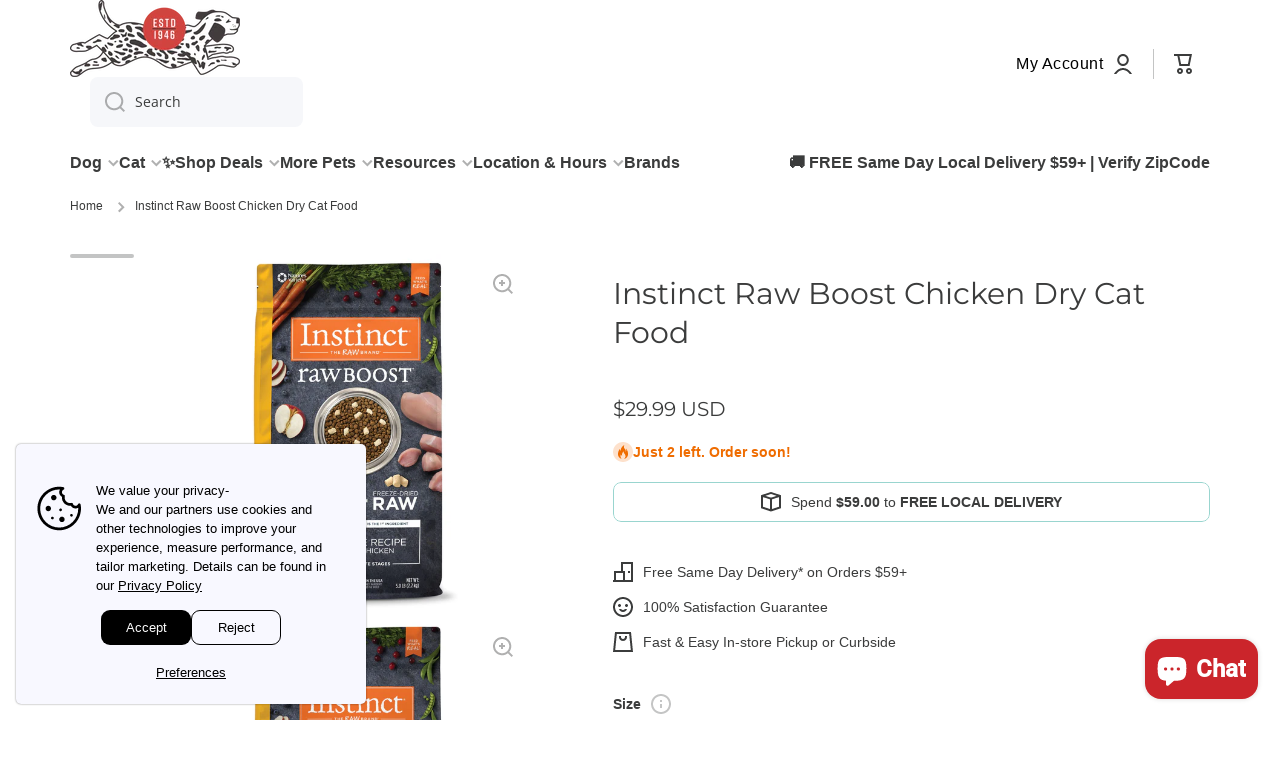

--- FILE ---
content_type: text/html; charset=utf-8
request_url: https://anaheimfeed.com/products/instinct-dry-cat-food-raw-boost-chicken
body_size: 120025
content:
<!doctype html>
<html class="no-js" lang="en" data-role="main">
  <head>
    <script async src="//anaheimfeed.com/cdn/shop/t/54/assets/avada-cookiebar-gcm-integration.js?v=99575728716862908101730969678"></script>
    <meta charset="utf-8">
    <meta http-equiv="X-UA-Compatible" content="IE=edge">
    <meta name="viewport" content="width=device-width,initial-scale=1">
    <meta name="theme-color" content="">
    <link rel="canonical" href="https://anaheimfeed.com/products/instinct-dry-cat-food-raw-boost-chicken">
    <link rel="preconnect" href="https://cdn.shopify.com" crossorigin><link rel="icon" type="image/png" href="//anaheimfeed.com/cdn/shop/files/AFPS_DOG_CIRCLE_PROFILE_PIC_CLOSEUP_32x32.png?v=1739066289"><link rel="preconnect" href="https://fonts.shopifycdn.com" crossorigin><link href="//anaheimfeed.com/cdn/shop/t/54/assets/custom-styles.css?v=149535696914405952861753399108" rel="stylesheet" type="text/css" media="all" />

    <title>
      Instinct Raw Boost Chicken Dry Cat Food
 &ndash; Anaheim Feed &amp; Pet Supply</title>

    
      <meta name="description" content="High animal-protein, grain-free, boosted nutrition with bites of freeze-dried raw meat, Instinct Raw Boost Grain-Free Recipe with Real Chicken is a better way to feed kibble. Unlock your cat’s potential to thrive and put more of the pure, real nutrition of raw into every bowl. Features Boosted Nutrition - Grain-Free, H">
    

    

<meta property="og:site_name" content="Anaheim Feed &amp; Pet Supply">
<meta property="og:url" content="https://anaheimfeed.com/products/instinct-dry-cat-food-raw-boost-chicken">
<meta property="og:title" content="Instinct Raw Boost Chicken Dry Cat Food">
<meta property="og:type" content="product">
<meta property="og:description" content="High animal-protein, grain-free, boosted nutrition with bites of freeze-dried raw meat, Instinct Raw Boost Grain-Free Recipe with Real Chicken is a better way to feed kibble. Unlock your cat’s potential to thrive and put more of the pure, real nutrition of raw into every bowl. Features Boosted Nutrition - Grain-Free, H"><meta property="og:image" content="http://anaheimfeed.com/cdn/shop/products/front5_b13e4877-4d57-4d96-91df-3c2654a4dfaa.jpg?v=1645494031">
  <meta property="og:image:secure_url" content="https://anaheimfeed.com/cdn/shop/products/front5_b13e4877-4d57-4d96-91df-3c2654a4dfaa.jpg?v=1645494031">
  <meta property="og:image:width" content="2048">
  <meta property="og:image:height" content="2048"><meta property="og:price:amount" content="29.99">
  <meta property="og:price:currency" content="USD"><meta name="twitter:card" content="summary_large_image">
<meta name="twitter:title" content="Instinct Raw Boost Chicken Dry Cat Food">
<meta name="twitter:description" content="High animal-protein, grain-free, boosted nutrition with bites of freeze-dried raw meat, Instinct Raw Boost Grain-Free Recipe with Real Chicken is a better way to feed kibble. Unlock your cat’s potential to thrive and put more of the pure, real nutrition of raw into every bowl. Features Boosted Nutrition - Grain-Free, H">

    <script src="//anaheimfeed.com/cdn/shop/t/54/assets/constants.js?v=58251544750838685771719990706" defer="defer"></script>
    <script src="//anaheimfeed.com/cdn/shop/t/54/assets/pubsub.js?v=158357773527763999511719990706" defer="defer"></script>
    <script src="//anaheimfeed.com/cdn/shop/t/54/assets/global.js?v=17340918343120591171719990706" defer="defer"></script>
    
    <script>
  const boostSDAssetFileURL = "\/\/anaheimfeed.com\/cdn\/shop\/t\/54\/assets\/boost_sd_assets_file_url.gif?22719";
  window.boostSDAssetFileURL = boostSDAssetFileURL;

  if (window.boostSDAppConfig) {
    window.boostSDAppConfig.generalSettings.custom_js_asset_url = "//anaheimfeed.com/cdn/shop/t/54/assets/boost-sd-custom.js?v=168295173745814355041719990706";
    window.boostSDAppConfig.generalSettings.custom_css_asset_url = "//anaheimfeed.com/cdn/shop/t/54/assets/boost-sd-custom.css?v=2348907298215718171741145971";
  }

  
</script>

    <script>window.performance && window.performance.mark && window.performance.mark('shopify.content_for_header.start');</script><meta name="google-site-verification" content="CGjx7Om0MK5nrazgLBCEE7Q7n0y7P5TrohLa4AL6EOM">
<meta name="facebook-domain-verification" content="3j6dmb11fabkz4t2f2o6h0obr8f1yc">
<meta id="shopify-digital-wallet" name="shopify-digital-wallet" content="/50668273852/digital_wallets/dialog">
<meta name="shopify-checkout-api-token" content="6ecf779b939c79c0d13e3c255ef9c165">
<meta id="in-context-paypal-metadata" data-shop-id="50668273852" data-venmo-supported="true" data-environment="production" data-locale="en_US" data-paypal-v4="true" data-currency="USD">
<link rel="alternate" type="application/json+oembed" href="https://anaheimfeed.com/products/instinct-dry-cat-food-raw-boost-chicken.oembed">
<script async="async" src="/checkouts/internal/preloads.js?locale=en-US"></script>
<link rel="preconnect" href="https://shop.app" crossorigin="anonymous">
<script async="async" src="https://shop.app/checkouts/internal/preloads.js?locale=en-US&shop_id=50668273852" crossorigin="anonymous"></script>
<script id="apple-pay-shop-capabilities" type="application/json">{"shopId":50668273852,"countryCode":"US","currencyCode":"USD","merchantCapabilities":["supports3DS"],"merchantId":"gid:\/\/shopify\/Shop\/50668273852","merchantName":"Anaheim Feed \u0026 Pet Supply","requiredBillingContactFields":["postalAddress","email","phone"],"requiredShippingContactFields":["postalAddress","email","phone"],"shippingType":"shipping","supportedNetworks":["visa","masterCard","amex","discover","elo","jcb"],"total":{"type":"pending","label":"Anaheim Feed \u0026 Pet Supply","amount":"1.00"},"shopifyPaymentsEnabled":true,"supportsSubscriptions":true}</script>
<script id="shopify-features" type="application/json">{"accessToken":"6ecf779b939c79c0d13e3c255ef9c165","betas":["rich-media-storefront-analytics"],"domain":"anaheimfeed.com","predictiveSearch":true,"shopId":50668273852,"locale":"en"}</script>
<script>var Shopify = Shopify || {};
Shopify.shop = "anaheimfeed.myshopify.com";
Shopify.locale = "en";
Shopify.currency = {"active":"USD","rate":"1.0"};
Shopify.country = "US";
Shopify.theme = {"name":"Devsinside Work (CURRENT)","id":137101902012,"schema_name":"Minion","schema_version":"2.6.0","theme_store_id":1571,"role":"main"};
Shopify.theme.handle = "null";
Shopify.theme.style = {"id":null,"handle":null};
Shopify.cdnHost = "anaheimfeed.com/cdn";
Shopify.routes = Shopify.routes || {};
Shopify.routes.root = "/";</script>
<script type="module">!function(o){(o.Shopify=o.Shopify||{}).modules=!0}(window);</script>
<script>!function(o){function n(){var o=[];function n(){o.push(Array.prototype.slice.apply(arguments))}return n.q=o,n}var t=o.Shopify=o.Shopify||{};t.loadFeatures=n(),t.autoloadFeatures=n()}(window);</script>
<script>
  window.ShopifyPay = window.ShopifyPay || {};
  window.ShopifyPay.apiHost = "shop.app\/pay";
  window.ShopifyPay.redirectState = null;
</script>
<script id="shop-js-analytics" type="application/json">{"pageType":"product"}</script>
<script defer="defer" async type="module" src="//anaheimfeed.com/cdn/shopifycloud/shop-js/modules/v2/client.init-shop-cart-sync_D0dqhulL.en.esm.js"></script>
<script defer="defer" async type="module" src="//anaheimfeed.com/cdn/shopifycloud/shop-js/modules/v2/chunk.common_CpVO7qML.esm.js"></script>
<script type="module">
  await import("//anaheimfeed.com/cdn/shopifycloud/shop-js/modules/v2/client.init-shop-cart-sync_D0dqhulL.en.esm.js");
await import("//anaheimfeed.com/cdn/shopifycloud/shop-js/modules/v2/chunk.common_CpVO7qML.esm.js");

  window.Shopify.SignInWithShop?.initShopCartSync?.({"fedCMEnabled":true,"windoidEnabled":true});

</script>
<script>
  window.Shopify = window.Shopify || {};
  if (!window.Shopify.featureAssets) window.Shopify.featureAssets = {};
  window.Shopify.featureAssets['shop-js'] = {"shop-cart-sync":["modules/v2/client.shop-cart-sync_D9bwt38V.en.esm.js","modules/v2/chunk.common_CpVO7qML.esm.js"],"init-fed-cm":["modules/v2/client.init-fed-cm_BJ8NPuHe.en.esm.js","modules/v2/chunk.common_CpVO7qML.esm.js"],"init-shop-email-lookup-coordinator":["modules/v2/client.init-shop-email-lookup-coordinator_pVrP2-kG.en.esm.js","modules/v2/chunk.common_CpVO7qML.esm.js"],"shop-cash-offers":["modules/v2/client.shop-cash-offers_CNh7FWN-.en.esm.js","modules/v2/chunk.common_CpVO7qML.esm.js","modules/v2/chunk.modal_DKF6x0Jh.esm.js"],"init-shop-cart-sync":["modules/v2/client.init-shop-cart-sync_D0dqhulL.en.esm.js","modules/v2/chunk.common_CpVO7qML.esm.js"],"init-windoid":["modules/v2/client.init-windoid_DaoAelzT.en.esm.js","modules/v2/chunk.common_CpVO7qML.esm.js"],"shop-toast-manager":["modules/v2/client.shop-toast-manager_1DND8Tac.en.esm.js","modules/v2/chunk.common_CpVO7qML.esm.js"],"pay-button":["modules/v2/client.pay-button_CFeQi1r6.en.esm.js","modules/v2/chunk.common_CpVO7qML.esm.js"],"shop-button":["modules/v2/client.shop-button_Ca94MDdQ.en.esm.js","modules/v2/chunk.common_CpVO7qML.esm.js"],"shop-login-button":["modules/v2/client.shop-login-button_DPYNfp1Z.en.esm.js","modules/v2/chunk.common_CpVO7qML.esm.js","modules/v2/chunk.modal_DKF6x0Jh.esm.js"],"avatar":["modules/v2/client.avatar_BTnouDA3.en.esm.js"],"shop-follow-button":["modules/v2/client.shop-follow-button_BMKh4nJE.en.esm.js","modules/v2/chunk.common_CpVO7qML.esm.js","modules/v2/chunk.modal_DKF6x0Jh.esm.js"],"init-customer-accounts-sign-up":["modules/v2/client.init-customer-accounts-sign-up_CJXi5kRN.en.esm.js","modules/v2/client.shop-login-button_DPYNfp1Z.en.esm.js","modules/v2/chunk.common_CpVO7qML.esm.js","modules/v2/chunk.modal_DKF6x0Jh.esm.js"],"init-shop-for-new-customer-accounts":["modules/v2/client.init-shop-for-new-customer-accounts_BoBxkgWu.en.esm.js","modules/v2/client.shop-login-button_DPYNfp1Z.en.esm.js","modules/v2/chunk.common_CpVO7qML.esm.js","modules/v2/chunk.modal_DKF6x0Jh.esm.js"],"init-customer-accounts":["modules/v2/client.init-customer-accounts_DCuDTzpR.en.esm.js","modules/v2/client.shop-login-button_DPYNfp1Z.en.esm.js","modules/v2/chunk.common_CpVO7qML.esm.js","modules/v2/chunk.modal_DKF6x0Jh.esm.js"],"checkout-modal":["modules/v2/client.checkout-modal_U_3e4VxF.en.esm.js","modules/v2/chunk.common_CpVO7qML.esm.js","modules/v2/chunk.modal_DKF6x0Jh.esm.js"],"lead-capture":["modules/v2/client.lead-capture_DEgn0Z8u.en.esm.js","modules/v2/chunk.common_CpVO7qML.esm.js","modules/v2/chunk.modal_DKF6x0Jh.esm.js"],"shop-login":["modules/v2/client.shop-login_CoM5QKZ_.en.esm.js","modules/v2/chunk.common_CpVO7qML.esm.js","modules/v2/chunk.modal_DKF6x0Jh.esm.js"],"payment-terms":["modules/v2/client.payment-terms_BmrqWn8r.en.esm.js","modules/v2/chunk.common_CpVO7qML.esm.js","modules/v2/chunk.modal_DKF6x0Jh.esm.js"]};
</script>
<script>(function() {
  var isLoaded = false;
  function asyncLoad() {
    if (isLoaded) return;
    isLoaded = true;
    var urls = ["https:\/\/cdn.instantbrandpage.lowfruitsolutions.com\/b3aee926dfd90182e5a84bd4318fab8b\/featured-slider-35eb460fa8c7439c19ede1901ffc41f3.js?shop=anaheimfeed.myshopify.com","https:\/\/cdn.instantbrandpage.lowfruitsolutions.com\/b3aee926dfd90182e5a84bd4318fab8b\/brand-page-7bbe7c8eca4dff40a67179230b242025.js?shop=anaheimfeed.myshopify.com","https:\/\/cdn.shopify.com\/s\/files\/1\/0506\/6827\/3852\/t\/54\/assets\/subscribe-it.js?v=1725655045\u0026shop=anaheimfeed.myshopify.com"];
    for (var i = 0; i < urls.length; i++) {
      var s = document.createElement('script');
      s.type = 'text/javascript';
      s.async = true;
      s.src = urls[i];
      var x = document.getElementsByTagName('script')[0];
      x.parentNode.insertBefore(s, x);
    }
  };
  if(window.attachEvent) {
    window.attachEvent('onload', asyncLoad);
  } else {
    window.addEventListener('load', asyncLoad, false);
  }
})();</script>
<script id="__st">var __st={"a":50668273852,"offset":-28800,"reqid":"fc31d7d7-49c5-4e13-9c7a-2016f8f540d6-1765376790","pageurl":"anaheimfeed.com\/products\/instinct-dry-cat-food-raw-boost-chicken","u":"2368a8c44d46","p":"product","rtyp":"product","rid":7418737426620};</script>
<script>window.ShopifyPaypalV4VisibilityTracking = true;</script>
<script id="captcha-bootstrap">!function(){'use strict';const t='contact',e='account',n='new_comment',o=[[t,t],['blogs',n],['comments',n],[t,'customer']],c=[[e,'customer_login'],[e,'guest_login'],[e,'recover_customer_password'],[e,'create_customer']],r=t=>t.map((([t,e])=>`form[action*='/${t}']:not([data-nocaptcha='true']) input[name='form_type'][value='${e}']`)).join(','),a=t=>()=>t?[...document.querySelectorAll(t)].map((t=>t.form)):[];function s(){const t=[...o],e=r(t);return a(e)}const i='password',u='form_key',d=['recaptcha-v3-token','g-recaptcha-response','h-captcha-response',i],f=()=>{try{return window.sessionStorage}catch{return}},m='__shopify_v',_=t=>t.elements[u];function p(t,e,n=!1){try{const o=window.sessionStorage,c=JSON.parse(o.getItem(e)),{data:r}=function(t){const{data:e,action:n}=t;return t[m]||n?{data:e,action:n}:{data:t,action:n}}(c);for(const[e,n]of Object.entries(r))t.elements[e]&&(t.elements[e].value=n);n&&o.removeItem(e)}catch(o){console.error('form repopulation failed',{error:o})}}const l='form_type',E='cptcha';function T(t){t.dataset[E]=!0}const w=window,h=w.document,L='Shopify',v='ce_forms',y='captcha';let A=!1;((t,e)=>{const n=(g='f06e6c50-85a8-45c8-87d0-21a2b65856fe',I='https://cdn.shopify.com/shopifycloud/storefront-forms-hcaptcha/ce_storefront_forms_captcha_hcaptcha.v1.5.2.iife.js',D={infoText:'Protected by hCaptcha',privacyText:'Privacy',termsText:'Terms'},(t,e,n)=>{const o=w[L][v],c=o.bindForm;if(c)return c(t,g,e,D).then(n);var r;o.q.push([[t,g,e,D],n]),r=I,A||(h.body.append(Object.assign(h.createElement('script'),{id:'captcha-provider',async:!0,src:r})),A=!0)});var g,I,D;w[L]=w[L]||{},w[L][v]=w[L][v]||{},w[L][v].q=[],w[L][y]=w[L][y]||{},w[L][y].protect=function(t,e){n(t,void 0,e),T(t)},Object.freeze(w[L][y]),function(t,e,n,w,h,L){const[v,y,A,g]=function(t,e,n){const i=e?o:[],u=t?c:[],d=[...i,...u],f=r(d),m=r(i),_=r(d.filter((([t,e])=>n.includes(e))));return[a(f),a(m),a(_),s()]}(w,h,L),I=t=>{const e=t.target;return e instanceof HTMLFormElement?e:e&&e.form},D=t=>v().includes(t);t.addEventListener('submit',(t=>{const e=I(t);if(!e)return;const n=D(e)&&!e.dataset.hcaptchaBound&&!e.dataset.recaptchaBound,o=_(e),c=g().includes(e)&&(!o||!o.value);(n||c)&&t.preventDefault(),c&&!n&&(function(t){try{if(!f())return;!function(t){const e=f();if(!e)return;const n=_(t);if(!n)return;const o=n.value;o&&e.removeItem(o)}(t);const e=Array.from(Array(32),(()=>Math.random().toString(36)[2])).join('');!function(t,e){_(t)||t.append(Object.assign(document.createElement('input'),{type:'hidden',name:u})),t.elements[u].value=e}(t,e),function(t,e){const n=f();if(!n)return;const o=[...t.querySelectorAll(`input[type='${i}']`)].map((({name:t})=>t)),c=[...d,...o],r={};for(const[a,s]of new FormData(t).entries())c.includes(a)||(r[a]=s);n.setItem(e,JSON.stringify({[m]:1,action:t.action,data:r}))}(t,e)}catch(e){console.error('failed to persist form',e)}}(e),e.submit())}));const S=(t,e)=>{t&&!t.dataset[E]&&(n(t,e.some((e=>e===t))),T(t))};for(const o of['focusin','change'])t.addEventListener(o,(t=>{const e=I(t);D(e)&&S(e,y())}));const B=e.get('form_key'),M=e.get(l),P=B&&M;t.addEventListener('DOMContentLoaded',(()=>{const t=y();if(P)for(const e of t)e.elements[l].value===M&&p(e,B);[...new Set([...A(),...v().filter((t=>'true'===t.dataset.shopifyCaptcha))])].forEach((e=>S(e,t)))}))}(h,new URLSearchParams(w.location.search),n,t,e,['guest_login'])})(!0,!0)}();</script>
<script integrity="sha256-52AcMU7V7pcBOXWImdc/TAGTFKeNjmkeM1Pvks/DTgc=" data-source-attribution="shopify.loadfeatures" defer="defer" src="//anaheimfeed.com/cdn/shopifycloud/storefront/assets/storefront/load_feature-81c60534.js" crossorigin="anonymous"></script>
<script crossorigin="anonymous" defer="defer" src="//anaheimfeed.com/cdn/shopifycloud/storefront/assets/shopify_pay/storefront-65b4c6d7.js?v=20250812"></script>
<script data-source-attribution="shopify.dynamic_checkout.dynamic.init">var Shopify=Shopify||{};Shopify.PaymentButton=Shopify.PaymentButton||{isStorefrontPortableWallets:!0,init:function(){window.Shopify.PaymentButton.init=function(){};var t=document.createElement("script");t.src="https://anaheimfeed.com/cdn/shopifycloud/portable-wallets/latest/portable-wallets.en.js",t.type="module",document.head.appendChild(t)}};
</script>
<script data-source-attribution="shopify.dynamic_checkout.buyer_consent">
  function portableWalletsHideBuyerConsent(e){var t=document.getElementById("shopify-buyer-consent"),n=document.getElementById("shopify-subscription-policy-button");t&&n&&(t.classList.add("hidden"),t.setAttribute("aria-hidden","true"),n.removeEventListener("click",e))}function portableWalletsShowBuyerConsent(e){var t=document.getElementById("shopify-buyer-consent"),n=document.getElementById("shopify-subscription-policy-button");t&&n&&(t.classList.remove("hidden"),t.removeAttribute("aria-hidden"),n.addEventListener("click",e))}window.Shopify?.PaymentButton&&(window.Shopify.PaymentButton.hideBuyerConsent=portableWalletsHideBuyerConsent,window.Shopify.PaymentButton.showBuyerConsent=portableWalletsShowBuyerConsent);
</script>
<script>
  function portableWalletsCleanup(e){e&&e.src&&console.error("Failed to load portable wallets script "+e.src);var t=document.querySelectorAll("shopify-accelerated-checkout .shopify-payment-button__skeleton, shopify-accelerated-checkout-cart .wallet-cart-button__skeleton"),e=document.getElementById("shopify-buyer-consent");for(let e=0;e<t.length;e++)t[e].remove();e&&e.remove()}function portableWalletsNotLoadedAsModule(e){e instanceof ErrorEvent&&"string"==typeof e.message&&e.message.includes("import.meta")&&"string"==typeof e.filename&&e.filename.includes("portable-wallets")&&(window.removeEventListener("error",portableWalletsNotLoadedAsModule),window.Shopify.PaymentButton.failedToLoad=e,"loading"===document.readyState?document.addEventListener("DOMContentLoaded",window.Shopify.PaymentButton.init):window.Shopify.PaymentButton.init())}window.addEventListener("error",portableWalletsNotLoadedAsModule);
</script>

<script type="module" src="https://anaheimfeed.com/cdn/shopifycloud/portable-wallets/latest/portable-wallets.en.js" onError="portableWalletsCleanup(this)" crossorigin="anonymous"></script>
<script nomodule>
  document.addEventListener("DOMContentLoaded", portableWalletsCleanup);
</script>

<link id="shopify-accelerated-checkout-styles" rel="stylesheet" media="screen" href="https://anaheimfeed.com/cdn/shopifycloud/portable-wallets/latest/accelerated-checkout-backwards-compat.css" crossorigin="anonymous">
<style id="shopify-accelerated-checkout-cart">
        #shopify-buyer-consent {
  margin-top: 1em;
  display: inline-block;
  width: 100%;
}

#shopify-buyer-consent.hidden {
  display: none;
}

#shopify-subscription-policy-button {
  background: none;
  border: none;
  padding: 0;
  text-decoration: underline;
  font-size: inherit;
  cursor: pointer;
}

#shopify-subscription-policy-button::before {
  box-shadow: none;
}

      </style>
<script id="sections-script" data-sections="main-product,footer" defer="defer" src="//anaheimfeed.com/cdn/shop/t/54/compiled_assets/scripts.js?22719"></script>
<script>window.performance && window.performance.mark && window.performance.mark('shopify.content_for_header.end');</script>

    
    <style data-shopify>    
      @font-face {
  font-family: "Open Sans";
  font-weight: 400;
  font-style: normal;
  font-display: swap;
  src: url("//anaheimfeed.com/cdn/fonts/open_sans/opensans_n4.c32e4d4eca5273f6d4ee95ddf54b5bbb75fc9b61.woff2") format("woff2"),
       url("//anaheimfeed.com/cdn/fonts/open_sans/opensans_n4.5f3406f8d94162b37bfa232b486ac93ee892406d.woff") format("woff");
}

@font-face {
  font-family: "Open Sans";
  font-weight: 600;
  font-style: normal;
  font-display: swap;
  src: url("//anaheimfeed.com/cdn/fonts/open_sans/opensans_n6.15aeff3c913c3fe570c19cdfeed14ce10d09fb08.woff2") format("woff2"),
       url("//anaheimfeed.com/cdn/fonts/open_sans/opensans_n6.14bef14c75f8837a87f70ce22013cb146ee3e9f3.woff") format("woff");
}

@font-face {
  font-family: "Open Sans";
  font-weight: 400;
  font-style: italic;
  font-display: swap;
  src: url("//anaheimfeed.com/cdn/fonts/open_sans/opensans_i4.6f1d45f7a46916cc95c694aab32ecbf7509cbf33.woff2") format("woff2"),
       url("//anaheimfeed.com/cdn/fonts/open_sans/opensans_i4.4efaa52d5a57aa9a57c1556cc2b7465d18839daa.woff") format("woff");
}

      @font-face {
  font-family: "Open Sans";
  font-weight: 600;
  font-style: italic;
  font-display: swap;
  src: url("//anaheimfeed.com/cdn/fonts/open_sans/opensans_i6.828bbc1b99433eacd7d50c9f0c1bfe16f27b89a3.woff2") format("woff2"),
       url("//anaheimfeed.com/cdn/fonts/open_sans/opensans_i6.a79e1402e2bbd56b8069014f43ff9c422c30d057.woff") format("woff");
}

      @font-face {
  font-family: Montserrat;
  font-weight: 400;
  font-style: normal;
  font-display: swap;
  src: url("//anaheimfeed.com/cdn/fonts/montserrat/montserrat_n4.81949fa0ac9fd2021e16436151e8eaa539321637.woff2") format("woff2"),
       url("//anaheimfeed.com/cdn/fonts/montserrat/montserrat_n4.a6c632ca7b62da89c3594789ba828388aac693fe.woff") format("woff");
}

    
      :root {
    	--duration-short: .2s;
        --duration-medium: .3s;
    	--duration-large: .5s;
    	--animation-bezier: ease;
    	--zoom-animation-bezier: cubic-bezier(.15,.75,.5,1);
    
        --animation-type: cubic-bezier(0, 0, 0.3, 1);
        --animation-time: .5s;

        --product-thumbnail_move-up: 0.35s;
        --product-thumbnail_move-up_type: linear;
        --product-thumbnail-button_opacity_hover: 0.15s;
        --product-thumbnail-button_opacity_over: 0.3s;
        --product-thumbnail-button_opacity_type: linear;
        --product-thumbnail-button_move: 0.35s;
        --product-thumbnail-button_move_type: linear;

        --font-heading-family: Montserrat, sans-serif;
        --font-heading-style: normal;
        --font-heading-weight: 400;
    
        --font-body-family: "Open Sans", sans-serif;
        --font-body-style: normal;
        --font-body-weight: 400;
    	--font-body-bold-weight: 600;
    	--font-button-weight: 600;
    
    	--font-heading-scale: 1.0;
        --font-body-scale: 1.0;
    
        --font-body-size: calc(16px * var(--font-body-scale));
        --font-body-line-height: 130%;
        --font-body2-size: calc(14px * var(--font-body-scale));
        --font-body2-line-height: 130%;
        --font-body3-size: calc(12px * var(--font-body-scale));
        --font-body3-line-height: 130%;
        --font-body4-size: calc(10px * var(--font-body-scale));
        --font-body4-line-height: 130%;

        --color-body-background: #ffffff;
        --color-secondary-background: #f6f7fa;
      	--color-section-background: var(--color-secondary-background);--color-simple-dropdown: #ffffff;
    	--color-vertical-menu-dropdown: #ffffff;

        --color-base:#3b3c3c;
    	--color-base-rgb: 59, 60, 60;
        --color-accent:#ffbd1b;
        --color-subheading: var(--color-accent);
        --color-text-link:#cb252b;

        --color-price: #3b3c3c;
        --color-old-price: #cb252b;
        --color-lines-borders: rgba(59, 60, 60, 0.3);
        --color-input-background: #f6f7fa;
        --color-input-text: #3b3c3c;
        --color-input-background-active: var(--color-body-background);
        --opacity-icons: 0.4;

    	--mobile-focus-color: rgba(59, 60, 60, 0.04);

    	--shadow: 0px 4px 20px rgba(22, 19, 69, 0.13);--auto-text-color-button-light:#ffffff;
    	--auto-text-color-button-dark:var(--color-base);
    	--auto-input-color-active-border-light: rgba(255,255,255,0.3);
    	--auto-input-color-active-border-dark:rgba(var(--color-base-rgb),0.3);--auto-text-color-input-light:#ffffff;
    	--auto-text-color-input-dark:var(--color-input-text);--auto-text-color-accent: 
var(--color-base)
;--auto-text-color--with-base-color: #ffffff;--radius: 8px;
    	--radius-input: 8px;
    	--radius-button: 8px;
    	--radius-badge:3px;
    	--radius-checkbox:4px;
        --radius-menu: 8px;

        --color-badge-1:#cb252b;--color-badge-1-text: var(--auto-text-color-button-light);--color-badge-2:#ffbd1b;--color-badge-2-text: var(--auto-text-color-button-dark);--color-badge-3:#3b3c3c;--color-badge-3-text: var(--auto-text-color-button-light);--color-free-delivery-bar: #99D5CF;
      
    	--color-error: #d20404;
    
        --form_field-height: 50px;
        
        --page-width: 1200px;
        --page-padding: 20px;

        --sections-top-spacing:90px;
    	--sections-top-spacing-mobile:80px;
		--sections-top-spacing--medium:70px;
    	--sections-top-spacing--medium-mobile:60px;
		--sections-top-spacing--small:40px;
    	--sections-top-spacing--small-mobile:40px;

        --padding1: 10px;
        --padding2: 20px;
        --padding3: 30px;
        --padding4: 40px;
    	--padding5: 60px;
      }

      *,
      *::before,
      *::after {
      	box-sizing: border-box;
      }
      html {
        box-sizing: border-box;
        height: 100%;
     	-webkit-tap-highlight-color: transparent;
    	scroll-behavior: smooth;
      }
      body {
        display: grid;
        grid-template-rows: auto auto 1fr auto;
        grid-template-columns: 100%;
        min-height: 100%;
        margin: 0;
        font-size: var(--font-body-size);
        line-height: var(--font-body-line-height);
        color: var(--color-base);
    	background: var(--color-body-background);
        font-family: var(--font-body-family);
        font-style: var(--font-body-style);
        font-weight: var(--font-body-weight);
        -webkit-text-size-adjust: none;
    	text-size-adjust: none;
    	overflow-x: hidden;
      }.btn{
        --background: var(--color-accent);--color: var(--auto-text-color-button-dark);
    	--fill: var(--auto-text-color-button-dark);}.btn--secondary{
        --background: var(--color-base);--color: var(--auto-text-color-button-light);
    	--fill: var(--auto-text-color-button-light);}
    
    .visually-hidden {
      position: absolute!important;
      overflow: hidden;
      margin: -1px;
      border: 0;
      clip: rect(0 0 0 0);
      word-wrap: normal!important;
    }
    .visually-hidden:not(:focus),
    .visually-hidden:not(:focus-visible){
      width: 1px;
      height: 1px;
      padding: 0;
    }
    .announcement-bar{
      opacity:0;
    }
    .popup-modal{
      display: none;
    }.js #MainContent{
      opacity:0;
      transition: opacity 1s var(--animation-bezier);
    }
    .js.dom-loaded #MainContent{
      opacity:1;
    }</style>

    <link href="//anaheimfeed.com/cdn/shop/t/54/assets/base.css?v=43819104003361434891719990706" rel="stylesheet" type="text/css" media="all" />
    
<link rel="preload" as="font" href="//anaheimfeed.com/cdn/fonts/open_sans/opensans_n4.c32e4d4eca5273f6d4ee95ddf54b5bbb75fc9b61.woff2" type="font/woff2" crossorigin><link rel="preload" as="font" href="//anaheimfeed.com/cdn/fonts/montserrat/montserrat_n4.81949fa0ac9fd2021e16436151e8eaa539321637.woff2" type="font/woff2" crossorigin><link rel="stylesheet" href="//anaheimfeed.com/cdn/shop/t/54/assets/component-predictive-search.css?v=169156080147452933411719990706" media="print" onload="this.media='all'"><script>
      document.documentElement.className = document.documentElement.className.replace('no-js', 'js');
      if (Shopify.designMode) {
        document.documentElement.classList.add('shopify-design-mode');
      }
      document.addEventListener("DOMContentLoaded", function(event) {
        document.documentElement.classList.add('dom-loaded');
        setTimeout(function(){document.querySelector('footer').classList.add('footer-loaded')}, 700);
      });
    </script>
    <script src="https://code.jquery.com/jquery-3.7.1.min.js" integrity="sha256-/JqT3SQfawRcv/BIHPThkBvs0OEvtFFmqPF/lYI/Cxo=" crossorigin="anonymous"></script>

  <style>

    .primenWrapper ul, ol {
        display: block;
        margin-block-start: 1em;
        margin-block-end: 1em;
        margin-inline-start: 0px;
        margin-inline-end: 0px;
        padding-inline-start: 40px;
        list-style-type: revert;
    }
    .primenWrapper li {
        list-style: inherit;
        list-style-position: inside;
    }

    .prime-d-block{display:block;}
    .prime-d-inline-block{display:inline-block;}
						
    .prime-align-middle{vertical-align:middle;}
    .prime-align-top {vertical-align: top;}
    
    .prime-m-0{margin: 0rem;} 
    .prime-mr-0{margin-right: 0rem;} 
    .prime-ml-0{margin-left: 0rem;}
    .prime-mt-0{margin-top: 0rem;}
    .prime-mb-0{margin-bottom: 0rem;}
    
    .prime-m-1{margin: .25rem;} 
    .prime-mr-1{margin-right: .25rem;} 
    .prime-ml-1{margin-left: .25rem;}
    .prime-mt-1{margin-top: .25rem;}
    .prime-mb-1{margin-bottom: .25rem;}

    .prime-m-2{margin: .5rem;} 
    .prime-mr-2{margin-right: .5rem;} 
    .prime-ml-2{margin-left: .5rem;}
    .prime-mt-2{margin-top: .5rem;}
    .prime-mb-2{margin-bottom: .5rem;}

    .prime-m-3{margin: 1em;} 
    .prime-mr-3{margin-right: 1rem;} 
    .prime-ml-3{margin-left: 1rem;}
    .prime-mt-3{margin-top: 1rem;}
    .prime-mb-3{margin-bottom: 1rem;}

    .prime-m-4{margin: 1.5rem;} 
    .prime-mr-4{margin-right: 1.5rem;} 
    .prime-ml-4{margin-left: 1.5rem;}
    .prime-mt-4{margin-top: 1.5rem;}
    .prime-mb-4{margin-bottom: 1.5rem;}

    .prime-m-5{margin: 3rem;} 
    .prime-mr-5{margin-right: 3rem;} 
    .prime-ml-5{margin-left: 3rem;}
    .prime-mt-5{margin-top: 3rem;}
    .prime-mb-5{margin-bottom: 3rem;}

    .prime-p-0{padding: 0rem;} 
    .prime-pr-0{padding-right: 0rem;} 
    .prime-pl-0{padding-left: 0rem;}
    .prime-pt-0{padding-top: 0rem;}
    .prime-pb-0{padding-bottom: 0rem;}
    
    .prime-p-1{padding: .25rem;} 
    .prime-pr-1{padding-right: .25rem;} 
    .prime-pl-1{padding-left: .25rem;}
    .prime-pt-1{padding-top: .25rem;}
    .prime-pb-1{padding-bottom: .25rem;}

    .prime-p-2{padding: .5rem;} 
    .prime-pr-2{padding-right: .5rem;} 
    .prime-pl-2{padding-left: .5rem;}
    .prime-pt-2{padding-top: .5rem;}
    .prime-pb-2{padding-bottom: .5rem;}

    .prime-p-3{padding: 1em;} 
    .prime-pr-3{padding-right: 1rem;} 
    .prime-pl-3{padding-left: 1rem;}
    .prime-pt-3{padding-top: 1rem;}
    .prime-pb-3{padding-bottom: 1rem;}

    .prime-p-4{padding: 1.5rem;} 
    .prime-pr-4{padding-right: 1.5rem;} 
    .prime-pl-4{padding-left: 1.5rem;}
    .prime-pt-4{padding-top: 1.5rem;}
    .prime-pb-4{padding-bottom: 1.5rem;}

    .prime-p-5{padding: 3rem;} 
    .prime-pr-5{padding-right: 3rem;} 
    .prime-pl-5{padding-left: 3rem;}
    .prime-pt-5{padding-top: 3rem;}
    .prime-pb-5{padding-bottom: 3rem;}

    .prime-px-2{padding-left:.5rem;padding-right:.5rem;}
    .prime-py-1{padding-top:.25rem;padding-bottom:.25rem;}
    .prime-mx-auto{margin-left: auto;margin-right: auto;}
    .prime-text-center{text-align:center;}
    .prime-text-left{text-align:left;}

    .prime-px-0{padding-left:0px !important;padding-right:0px !important;}

    .primebanPhotoOuter {line-height: 0px;}

    @-ms-viewport{width:device-width}html{box-sizing:border-box;-ms-overflow-style:scrollbar}*,::after,::before{box-sizing:inherit}.prime-container{width:100%;padding-right:15px;padding-left:15px;margin-right:auto;margin-left:auto}@media (min-width:576px){.prime-container{max-width:540px}}@media (min-width:768px){.prime-container{max-width:720px}}@media (min-width:992px){.prime-container{max-width:960px}}@media (min-width:1200px){.prime-container{max-width:1140px}}.prime-container-fluid{width:100%;padding-right:15px;padding-left:15px;margin-right:auto;margin-left:auto}.prime-row{display:-ms-flexbox;display:flex;-ms-flex-wrap:wrap;flex-wrap:wrap;margin-right:-15px;margin-left:-15px}.prime-no-gutters{margin-right:0;margin-left:0}.prime-no-gutters>.col,.prime-no-gutters>[class*=col-]{padding-right:0;padding-left:0}.prime-col,.prime-col-1,.prime-col-10,.prime-col-11,.prime-col-12,.prime-col-2,.prime-col-3,.prime-col-4,.prime-col-5,.prime-col-6,.prime-col-7,.prime-col-8,.prime-col-9,.prime-col-auto,.prime-col-lg,.prime-col-lg-1,.prime-col-lg-10,.prime-col-lg-11,.prime-col-lg-12,.prime-col-lg-2,.prime-col-lg-3,.prime-col-lg-4,.prime-col-lg-5,.prime-col-lg-6,.prime-col-lg-7,.prime-col-lg-8,.prime-col-lg-9,.prime-col-lg-auto,.prime-col-md,.prime-col-md-1,.prime-col-md-10,.prime-col-md-11,.prime-col-md-12,.prime-col-md-2,.prime-col-md-3,.prime-col-md-4,.prime-col-md-5,.prime-col-md-6,.prime-col-md-7,.prime-col-md-8,.prime-col-md-9,.prime-col-md-auto,.prime-col-sm,.prime-col-sm-1,.prime-col-sm-10,.prime-col-sm-11,.prime-col-sm-12,.prime-col-sm-2,.prime-col-sm-3,.prime-col-sm-4,.prime-col-sm-5,.prime-col-sm-6,.prime-col-sm-7,.prime-col-sm-8,.prime-col-sm-9,.prime-col-sm-auto,.prime-col-xl,.prime-col-xl-1,.prime-col-xl-10,.prime-col-xl-11,.prime-col-xl-12,.prime-col-xl-2,.prime-col-xl-3,.prime-col-xl-4,.prime-col-xl-5,.prime-col-xl-6,.prime-col-xl-7,.prime-col-xl-8,.prime-col-xl-9,.prime-col-xl-auto{position:relative;width:100%;min-height:1px;padding-right:15px;padding-left:15px}.prime-col{-ms-flex-preferred-size:0;flex-basis:0;-ms-flex-positive:1;flex-grow:1;max-width:100%}.prime-col-auto{-ms-flex:0 0 auto;flex:0 0 auto;width:auto;max-width:none}.prime-col-1{-ms-flex:0 0 8.333333%;flex:0 0 8.333333%;max-width:8.333333%}.prime-col-2{-ms-flex:0 0 16.666667%;flex:0 0 16.666667%;max-width:16.666667%}.prime-col-3{-ms-flex:0 0 25%;flex:0 0 25%;max-width:25%}.prime-col-4{-ms-flex:0 0 33.333333%;flex:0 0 33.333333%;max-width:33.333333%}.prime-col-5{-ms-flex:0 0 41.666667%;flex:0 0 41.666667%;max-width:41.666667%}.prime-col-6{-ms-flex:0 0 50%;flex:0 0 50%;max-width:50%}.prime-col-7{-ms-flex:0 0 58.333333%;flex:0 0 58.333333%;max-width:58.333333%}.prime-col-8{-ms-flex:0 0 66.666667%;flex:0 0 66.666667%;max-width:66.666667%}.prime-col-9{-ms-flex:0 0 75%;flex:0 0 75%;max-width:75%}.prime-col-10{-ms-flex:0 0 83.333333%;flex:0 0 83.333333%;max-width:83.333333%}.prime-col-11{-ms-flex:0 0 91.666667%;flex:0 0 91.666667%;max-width:91.666667%}.prime-col-12{-ms-flex:0 0 100%;flex:0 0 100%;max-width:100%}.prime-order-first{-ms-flex-order:-1;order:-1}.prime-order-last{-ms-flex-order:13;order:13}.prime-order-0{-ms-flex-order:0;order:0}.prime-order-1{-ms-flex-order:1;order:1}.prime-order-2{-ms-flex-order:2;order:2}.prime-order-3{-ms-flex-order:3;order:3}.prime-order-4{-ms-flex-order:4;order:4}.prime-order-5{-ms-flex-order:5;order:5}.prime-order-6{-ms-flex-order:6;order:6}.prime-order-7{-ms-flex-order:7;order:7}.prime-order-8{-ms-flex-order:8;order:8}.prime-order-9{-ms-flex-order:9;order:9}.prime-order-10{-ms-flex-order:10;order:10}.prime-order-11{-ms-flex-order:11;order:11}.prime-order-12{-ms-flex-order:12;order:12}.prime-offset-1{margin-left:8.333333%}.prime-offset-2{margin-left:16.666667%}.prime-offset-3{margin-left:25%}.prime-offset-4{margin-left:33.333333%}.prime-offset-5{margin-left:41.666667%}.prime-offset-6{margin-left:50%}.prime-offset-7{margin-left:58.333333%}.prime-offset-8{margin-left:66.666667%}.prime-offset-9{margin-left:75%}.prime-offset-10{margin-left:83.333333%}.prime-offset-11{margin-left:91.666667%}@media (min-width:576px){.prime-col-sm{-ms-flex-preferred-size:0;flex-basis:0;-ms-flex-positive:1;flex-grow:1;max-width:100%}.prime-col-sm-auto{-ms-flex:0 0 auto;flex:0 0 auto;width:auto;max-width:none}.prime-col-sm-1{-ms-flex:0 0 8.333333%;flex:0 0 8.333333%;max-width:8.333333%}.prime-col-sm-2{-ms-flex:0 0 16.666667%;flex:0 0 16.666667%;max-width:16.666667%}.prime-col-sm-3{-ms-flex:0 0 25%;flex:0 0 25%;max-width:25%}.prime-col-sm-4{-ms-flex:0 0 33.333333%;flex:0 0 33.333333%;max-width:33.333333%}.prime-col-sm-5{-ms-flex:0 0 41.666667%;flex:0 0 41.666667%;max-width:41.666667%}.prime-col-sm-6{-ms-flex:0 0 50%;flex:0 0 50%;max-width:50%}.prime-col-sm-7{-ms-flex:0 0 58.333333%;flex:0 0 58.333333%;max-width:58.333333%}.prime-col-sm-8{-ms-flex:0 0 66.666667%;flex:0 0 66.666667%;max-width:66.666667%}.prime-col-sm-9{-ms-flex:0 0 75%;flex:0 0 75%;max-width:75%}.prime-col-sm-10{-ms-flex:0 0 83.333333%;flex:0 0 83.333333%;max-width:83.333333%}.prime-col-sm-11{-ms-flex:0 0 91.666667%;flex:0 0 91.666667%;max-width:91.666667%}.prime-col-sm-12{-ms-flex:0 0 100%;flex:0 0 100%;max-width:100%}.prime-order-sm-first{-ms-flex-order:-1;order:-1}.prime-order-sm-last{-ms-flex-order:13;order:13}.prime-order-sm-0{-ms-flex-order:0;order:0}.prime-order-sm-1{-ms-flex-order:1;order:1}.prime-order-sm-2{-ms-flex-order:2;order:2}.prime-order-sm-3{-ms-flex-order:3;order:3}.prime-order-sm-4{-ms-flex-order:4;order:4}.prime-order-sm-5{-ms-flex-order:5;order:5}.prime-order-sm-6{-ms-flex-order:6;order:6}.prime-order-sm-7{-ms-flex-order:7;order:7}.prime-order-sm-8{-ms-flex-order:8;order:8}.prime-order-sm-9{-ms-flex-order:9;order:9}.prime-order-sm-10{-ms-flex-order:10;order:10}.prime-order-sm-11{-ms-flex-order:11;order:11}.prime-order-sm-12{-ms-flex-order:12;order:12}.prime-offset-sm-0{margin-left:0}.prime-offset-sm-1{margin-left:8.333333%}.prime-offset-sm-2{margin-left:16.666667%}.prime-offset-sm-3{margin-left:25%}.prime-offset-sm-4{margin-left:33.333333%}.prime-offset-sm-5{margin-left:41.666667%}.prime-offset-sm-6{margin-left:50%}.prime-offset-sm-7{margin-left:58.333333%}.prime-offset-sm-8{margin-left:66.666667%}.prime-offset-sm-9{margin-left:75%}.prime-offset-sm-10{margin-left:83.333333%}.prime-offset-sm-11{margin-left:91.666667%}}@media (min-width:768px){.prime-col-md{-ms-flex-preferred-size:0;flex-basis:0;-ms-flex-positive:1;flex-grow:1;max-width:100%}.prime-col-md-auto{-ms-flex:0 0 auto;flex:0 0 auto;width:auto;max-width:none}.prime-col-md-1{-ms-flex:0 0 8.333333%;flex:0 0 8.333333%;max-width:8.333333%}.prime-col-md-2{-ms-flex:0 0 16.666667%;flex:0 0 16.666667%;max-width:16.666667%}.prime-col-md-3{-ms-flex:0 0 25%;flex:0 0 25%;max-width:25%}.prime-col-md-4{-ms-flex:0 0 33.333333%;flex:0 0 33.333333%;max-width:33.333333%}.prime-col-md-5{-ms-flex:0 0 41.666667%;flex:0 0 41.666667%;max-width:41.666667%}.prime-col-md-6{-ms-flex:0 0 50%;flex:0 0 50%;max-width:50%}.prime-col-md-7{-ms-flex:0 0 58.333333%;flex:0 0 58.333333%;max-width:58.333333%}.prime-col-md-8{-ms-flex:0 0 66.666667%;flex:0 0 66.666667%;max-width:66.666667%}.prime-col-md-9{-ms-flex:0 0 75%;flex:0 0 75%;max-width:75%}.prime-col-md-10{-ms-flex:0 0 83.333333%;flex:0 0 83.333333%;max-width:83.333333%}.prime-col-md-11{-ms-flex:0 0 91.666667%;flex:0 0 91.666667%;max-width:91.666667%}.prime-col-md-12{-ms-flex:0 0 100%;flex:0 0 100%;max-width:100%}.prime-order-md-first{-ms-flex-order:-1;order:-1}.prime-order-md-last{-ms-flex-order:13;order:13}.prime-order-md-0{-ms-flex-order:0;order:0}.prime-order-md-1{-ms-flex-order:1;order:1}.prime-order-md-2{-ms-flex-order:2;order:2}.prime-order-md-3{-ms-flex-order:3;order:3}.prime-order-md-4{-ms-flex-order:4;order:4}.prime-order-md-5{-ms-flex-order:5;order:5}.prime-order-md-6{-ms-flex-order:6;order:6}.prime-order-md-7{-ms-flex-order:7;order:7}.prime-order-md-8{-ms-flex-order:8;order:8}.prime-order-md-9{-ms-flex-order:9;order:9}.prime-order-md-10{-ms-flex-order:10;order:10}.prime-order-md-11{-ms-flex-order:11;order:11}.prime-order-md-12{-ms-flex-order:12;order:12}.prime-offset-md-0{margin-left:0}.prime-offset-md-1{margin-left:8.333333%}.prime-offset-md-2{margin-left:16.666667%}.prime-offset-md-3{margin-left:25%}.prime-offset-md-4{margin-left:33.333333%}.prime-offset-md-5{margin-left:41.666667%}.prime-offset-md-6{margin-left:50%}.prime-offset-md-7{margin-left:58.333333%}.prime-offset-md-8{margin-left:66.666667%}.prime-offset-md-9{margin-left:75%}.prime-offset-md-10{margin-left:83.333333%}.prime-offset-md-11{margin-left:91.666667%}}@media (min-width:992px){.prime-col-lg{-ms-flex-preferred-size:0;flex-basis:0;-ms-flex-positive:1;flex-grow:1;max-width:100%}.prime-col-lg-auto{-ms-flex:0 0 auto;flex:0 0 auto;width:auto;max-width:none}.prime-col-lg-1{-ms-flex:0 0 8.333333%;flex:0 0 8.333333%;max-width:8.333333%}.prime-col-lg-2{-ms-flex:0 0 16.666667%;flex:0 0 16.666667%;max-width:16.666667%}.prime-col-lg-3{-ms-flex:0 0 25%;flex:0 0 25%;max-width:25%}.prime-col-lg-4{-ms-flex:0 0 33.333333%;flex:0 0 33.333333%;max-width:33.333333%}.prime-col-lg-5{-ms-flex:0 0 41.666667%;flex:0 0 41.666667%;max-width:41.666667%}.prime-col-lg-6{-ms-flex:0 0 50%;flex:0 0 50%;max-width:50%}.prime-col-lg-7{-ms-flex:0 0 58.333333%;flex:0 0 58.333333%;max-width:58.333333%}.prime-col-lg-8{-ms-flex:0 0 66.666667%;flex:0 0 66.666667%;max-width:66.666667%}.prime-col-lg-9{-ms-flex:0 0 75%;flex:0 0 75%;max-width:75%}.prime-col-lg-10{-ms-flex:0 0 83.333333%;flex:0 0 83.333333%;max-width:83.333333%}.prime-col-lg-11{-ms-flex:0 0 91.666667%;flex:0 0 91.666667%;max-width:91.666667%}.prime-col-lg-12{-ms-flex:0 0 100%;flex:0 0 100%;max-width:100%}.prime-order-lg-first{-ms-flex-order:-1;order:-1}.prime-order-lg-last{-ms-flex-order:13;order:13}.prime-order-lg-0{-ms-flex-order:0;order:0}.prime-order-lg-1{-ms-flex-order:1;order:1}.prime-order-lg-2{-ms-flex-order:2;order:2}.prime-order-lg-3{-ms-flex-order:3;order:3}.prime-order-lg-4{-ms-flex-order:4;order:4}.prime-order-lg-5{-ms-flex-order:5;order:5}.prime-order-lg-6{-ms-flex-order:6;order:6}.prime-order-lg-7{-ms-flex-order:7;order:7}.prime-order-lg-8{-ms-flex-order:8;order:8}.prime-order-lg-9{-ms-flex-order:9;order:9}.prime-order-lg-10{-ms-flex-order:10;order:10}.prime-order-lg-11{-ms-flex-order:11;order:11}.prime-order-lg-12{-ms-flex-order:12;order:12}.prime-offset-lg-0{margin-left:0}.prime-offset-lg-1{margin-left:8.333333%}.prime-offset-lg-2{margin-left:16.666667%}.prime-offset-lg-3{margin-left:25%}.prime-offset-lg-4{margin-left:33.333333%}.prime-offset-lg-5{margin-left:41.666667%}.prime-offset-lg-6{margin-left:50%}.prime-offset-lg-7{margin-left:58.333333%}.prime-offset-lg-8{margin-left:66.666667%}.prime-offset-lg-9{margin-left:75%}.prime-offset-lg-10{margin-left:83.333333%}.prime-offset-lg-11{margin-left:91.666667%}}@media (min-width:1200px){.prime-col-xl{-ms-flex-preferred-size:0;flex-basis:0;-ms-flex-positive:1;flex-grow:1;max-width:100%}.prime-col-xl-auto{-ms-flex:0 0 auto;flex:0 0 auto;width:auto;max-width:none}.prime-col-xl-1{-ms-flex:0 0 8.333333%;flex:0 0 8.333333%;max-width:8.333333%}.prime-col-xl-2{-ms-flex:0 0 16.666667%;flex:0 0 16.666667%;max-width:16.666667%}.prime-col-xl-3{-ms-flex:0 0 25%;flex:0 0 25%;max-width:25%}.prime-col-xl-4{-ms-flex:0 0 33.333333%;flex:0 0 33.333333%;max-width:33.333333%}.prime-col-xl-5{-ms-flex:0 0 41.666667%;flex:0 0 41.666667%;max-width:41.666667%}.prime-col-xl-6{-ms-flex:0 0 50%;flex:0 0 50%;max-width:50%}.prime-col-xl-7{-ms-flex:0 0 58.333333%;flex:0 0 58.333333%;max-width:58.333333%}.prime-col-xl-8{-ms-flex:0 0 66.666667%;flex:0 0 66.666667%;max-width:66.666667%}.prime-col-xl-9{-ms-flex:0 0 75%;flex:0 0 75%;max-width:75%}.prime-col-xl-10{-ms-flex:0 0 83.333333%;flex:0 0 83.333333%;max-width:83.333333%}.prime-col-xl-11{-ms-flex:0 0 91.666667%;flex:0 0 91.666667%;max-width:91.666667%}.prime-col-xl-12{-ms-flex:0 0 100%;flex:0 0 100%;max-width:100%}.prime-order-xl-first{-ms-flex-order:-1;order:-1}.prime-order-xl-last{-ms-flex-order:13;order:13}.prime-order-xl-0{-ms-flex-order:0;order:0}.prime-order-xl-1{-ms-flex-order:1;order:1}.prime-order-xl-2{-ms-flex-order:2;order:2}.prime-order-xl-3{-ms-flex-order:3;order:3}.prime-order-xl-4{-ms-flex-order:4;order:4}.prime-order-xl-5{-ms-flex-order:5;order:5}.prime-order-xl-6{-ms-flex-order:6;order:6}.prime-order-xl-7{-ms-flex-order:7;order:7}.prime-order-xl-8{-ms-flex-order:8;order:8}.prime-order-xl-9{-ms-flex-order:9;order:9}.prime-order-xl-10{-ms-flex-order:10;order:10}.prime-order-xl-11{-ms-flex-order:11;order:11}.prime-order-xl-12{-ms-flex-order:12;order:12}.prime-offset-xl-0{margin-left:0}.prime-offset-xl-1{margin-left:8.333333%}.prime-offset-xl-2{margin-left:16.666667%}.prime-offset-xl-3{margin-left:25%}.prime-offset-xl-4{margin-left:33.333333%}.prime-offset-xl-5{margin-left:41.666667%}.prime-offset-xl-6{margin-left:50%}.prime-offset-xl-7{margin-left:58.333333%}.prime-offset-xl-8{margin-left:66.666667%}.prime-offset-xl-9{margin-left:75%}.prime-offset-xl-10{margin-left:83.333333%}.prime-offset-xl-11{margin-left:91.666667%}}.prime-d-none{display:none!important}.prime-d-inline{display:inline!important}.prime-d-inline-block{display:inline-block!important}.prime-d-block{display:block!important}.prime-d-table{display:table!important}.prime-d-table-row{display:table-row!important}.prime-d-table-cell{display:table-cell!important}.prime-d-flex{display:-ms-flexbox!important;display:flex!important}.prime-d-inline-flex{display:-ms-inline-flexbox!important;display:inline-flex!important}@media (min-width:576px){.prime-d-sm-none{display:none!important}.prime-d-sm-inline{display:inline!important}.prime-d-sm-inline-block{display:inline-block!important}.prime-d-sm-block{display:block!important}.prime-d-sm-table{display:table!important}.prime-d-sm-table-row{display:table-row!important}.prime-d-sm-table-cell{display:table-cell!important}.prime-d-sm-flex{display:-ms-flexbox!important;display:flex!important}.prime-d-sm-inline-flex{display:-ms-inline-flexbox!important;display:inline-flex!important}}@media (min-width:768px){.prime-d-md-none{display:none!important}.prime-d-md-inline{display:inline!important}.prime-d-md-inline-block{display:inline-block!important}.prime-d-md-block{display:block!important}.prime-d-md-table{display:table!important}.prime-d-md-table-row{display:table-row!important}.prime-d-md-table-cell{display:table-cell!important}.prime-d-md-flex{display:-ms-flexbox!important;display:flex!important}.prime-d-md-inline-flex{display:-ms-inline-flexbox!important;display:inline-flex!important}}@media (min-width:992px){.prime-d-lg-none{display:none!important}.prime-d-lg-inline{display:inline!important}.prime-d-lg-inline-block{display:inline-block!important}.prime-d-lg-block{display:block!important}.prime-d-lg-table{display:table!important}.prime-d-lg-table-row{display:table-row!important}.prime-d-lg-table-cell{display:table-cell!important}.prime-d-lg-flex{display:-ms-flexbox!important;display:flex!important}.prime-d-lg-inline-flex{display:-ms-inline-flexbox!important;display:inline-flex!important}}@media (min-width:1200px){.prime-d-xl-none{display:none!important}.prime-d-xl-inline{display:inline!important}.prime-d-xl-inline-block{display:inline-block!important}.prime-d-xl-block{display:block!important}.prime-d-xl-table{display:table!important}.prime-d-xl-table-row{display:table-row!important}.prime-d-xl-table-cell{display:table-cell!important}.prime-d-xl-flex{display:-ms-flexbox!important;display:flex!important}.prime-d-xl-inline-flex{display:-ms-inline-flexbox!important;display:inline-flex!important}}@media print{.prime-d-print-none{display:none!important}.prime-d-print-inline{display:inline!important}.prime-d-print-inline-block{display:inline-block!important}.prime-d-print-block{display:block!important}.prime-d-print-table{display:table!important}.prime-d-print-table-row{display:table-row!important}.prime-d-print-table-cell{display:table-cell!important}.prime-d-print-flex{display:-ms-flexbox!important;display:flex!important}.prime-d-print-inline-flex{display:-ms-inline-flexbox!important;display:inline-flex!important}}.prime-flex-row{-ms-flex-direction:row!important;flex-direction:row!important}.prime-flex-column{-ms-flex-direction:column!important;flex-direction:column!important}.prime-flex-row-reverse{-ms-flex-direction:row-reverse!important;flex-direction:row-reverse!important}.prime-flex-column-reverse{-ms-flex-direction:column-reverse!important;flex-direction:column-reverse!important}.prime-flex-wrap{-ms-flex-wrap:wrap!important;flex-wrap:wrap!important}.prime-flex-nowrap{-ms-flex-wrap:nowrap!important;flex-wrap:nowrap!important}.prime-flex-wrap-reverse{-ms-flex-wrap:wrap-reverse!important;flex-wrap:wrap-reverse!important}.prime-flex-fill{-ms-flex:1 1 auto!important;flex:1 1 auto!important}.prime-flex-grow-0{-ms-flex-positive:0!important;flex-grow:0!important}.prime-flex-grow-1{-ms-flex-positive:1!important;flex-grow:1!important}.prime-flex-shrink-0{-ms-flex-negative:0!important;flex-shrink:0!important}.prime-flex-shrink-1{-ms-flex-negative:1!important;flex-shrink:1!important}.prime-justify-content-start{-ms-flex-pack:start!important;justify-content:flex-start!important}.prime-justify-content-end{-ms-flex-pack:end!important;justify-content:flex-end!important}.prime-justify-content-center{-ms-flex-pack:center!important;justify-content:center!important}.prime-justify-content-between{-ms-flex-pack:justify!important;justify-content:space-between!important}.prime-justify-content-around{-ms-flex-pack:distribute!important;justify-content:space-around!important}.prime-align-items-start{-ms-flex-align:start!important;align-items:flex-start!important}.prime-align-items-end{-ms-flex-align:end!important;align-items:flex-end!important}.prime-align-items-center{-ms-flex-align:center!important;align-items:center!important}.prime-align-items-baseline{-ms-flex-align:baseline!important;align-items:baseline!important}.prime-align-items-stretch{-ms-flex-align:stretch!important;align-items:stretch!important}.prime-align-content-start{-ms-flex-line-pack:start!important;align-content:flex-start!important}.prime-align-content-end{-ms-flex-line-pack:end!important;align-content:flex-end!important}.prime-align-content-center{-ms-flex-line-pack:center!important;align-content:center!important}.prime-align-content-between{-ms-flex-line-pack:justify!important;align-content:space-between!important}.prime-align-content-around{-ms-flex-line-pack:distribute!important;align-content:space-around!important}.prime-align-content-stretch{-ms-flex-line-pack:stretch!important;align-content:stretch!important}.prime-align-self-auto{-ms-flex-item-align:auto!important;align-self:auto!important}.prime-align-self-start{-ms-flex-item-align:start!important;align-self:flex-start!important}.prime-align-self-end{-ms-flex-item-align:end!important;align-self:flex-end!important}.prime-align-self-center{-ms-flex-item-align:center!important;align-self:center!important}.prime-align-self-baseline{-ms-flex-item-align:baseline!important;align-self:baseline!important}.prime-align-self-stretch{-ms-flex-item-align:stretch!important;align-self:stretch!important}@media (min-width:576px){.prime-flex-sm-row{-ms-flex-direction:row!important;flex-direction:row!important}.prime-flex-sm-column{-ms-flex-direction:column!important;flex-direction:column!important}.prime-flex-sm-row-reverse{-ms-flex-direction:row-reverse!important;flex-direction:row-reverse!important}.prime-flex-sm-column-reverse{-ms-flex-direction:column-reverse!important;flex-direction:column-reverse!important}.prime-flex-sm-wrap{-ms-flex-wrap:wrap!important;flex-wrap:wrap!important}.prime-flex-sm-nowrap{-ms-flex-wrap:nowrap!important;flex-wrap:nowrap!important}.prime-flex-sm-wrap-reverse{-ms-flex-wrap:wrap-reverse!important;flex-wrap:wrap-reverse!important}.prime-flex-sm-fill{-ms-flex:1 1 auto!important;flex:1 1 auto!important}.prime-flex-sm-grow-0{-ms-flex-positive:0!important;flex-grow:0!important}.prime-flex-sm-grow-1{-ms-flex-positive:1!important;flex-grow:1!important}.prime-flex-sm-shrink-0{-ms-flex-negative:0!important;flex-shrink:0!important}.prime-flex-sm-shrink-1{-ms-flex-negative:1!important;flex-shrink:1!important}.prime-justify-content-sm-start{-ms-flex-pack:start!important;justify-content:flex-start!important}.prime-justify-content-sm-end{-ms-flex-pack:end!important;justify-content:flex-end!important}.prime-justify-content-sm-center{-ms-flex-pack:center!important;justify-content:center!important}.prime-justify-content-sm-between{-ms-flex-pack:justify!important;justify-content:space-between!important}.prime-justify-content-sm-around{-ms-flex-pack:distribute!important;justify-content:space-around!important}.prime-align-items-sm-start{-ms-flex-align:start!important;align-items:flex-start!important}.prime-align-items-sm-end{-ms-flex-align:end!important;align-items:flex-end!important}.prime-align-items-sm-center{-ms-flex-align:center!important;align-items:center!important}.prime-align-items-sm-baseline{-ms-flex-align:baseline!important;align-items:baseline!important}.prime-align-items-sm-stretch{-ms-flex-align:stretch!important;align-items:stretch!important}.prime-align-content-sm-start{-ms-flex-line-pack:start!important;align-content:flex-start!important}.prime-align-content-sm-end{-ms-flex-line-pack:end!important;align-content:flex-end!important}.prime-align-content-sm-center{-ms-flex-line-pack:center!important;align-content:center!important}.prime-align-content-sm-between{-ms-flex-line-pack:justify!important;align-content:space-between!important}.prime-align-content-sm-around{-ms-flex-line-pack:distribute!important;align-content:space-around!important}.prime-align-content-sm-stretch{-ms-flex-line-pack:stretch!important;align-content:stretch!important}.prime-align-self-sm-auto{-ms-flex-item-align:auto!important;align-self:auto!important}.prime-align-self-sm-start{-ms-flex-item-align:start!important;align-self:flex-start!important}.prime-align-self-sm-end{-ms-flex-item-align:end!important;align-self:flex-end!important}.prime-align-self-sm-center{-ms-flex-item-align:center!important;align-self:center!important}.prime-align-self-sm-baseline{-ms-flex-item-align:baseline!important;align-self:baseline!important}.prime-align-self-sm-stretch{-ms-flex-item-align:stretch!important;align-self:stretch!important}}@media (min-width:768px){.prime-flex-md-row{-ms-flex-direction:row!important;flex-direction:row!important}.prime-flex-md-column{-ms-flex-direction:column!important;flex-direction:column!important}.prime-flex-md-row-reverse{-ms-flex-direction:row-reverse!important;flex-direction:row-reverse!important}.prime-flex-md-column-reverse{-ms-flex-direction:column-reverse!important;flex-direction:column-reverse!important}.prime-flex-md-wrap{-ms-flex-wrap:wrap!important;flex-wrap:wrap!important}.prime-flex-md-nowrap{-ms-flex-wrap:nowrap!important;flex-wrap:nowrap!important}.prime-flex-md-wrap-reverse{-ms-flex-wrap:wrap-reverse!important;flex-wrap:wrap-reverse!important}.prime-flex-md-fill{-ms-flex:1 1 auto!important;flex:1 1 auto!important}.prime-flex-md-grow-0{-ms-flex-positive:0!important;flex-grow:0!important}.prime-flex-md-grow-1{-ms-flex-positive:1!important;flex-grow:1!important}.prime-flex-md-shrink-0{-ms-flex-negative:0!important;flex-shrink:0!important}.prime-flex-md-shrink-1{-ms-flex-negative:1!important;flex-shrink:1!important}.prime-justify-content-md-start{-ms-flex-pack:start!important;justify-content:flex-start!important}.prime-justify-content-md-end{-ms-flex-pack:end!important;justify-content:flex-end!important}.prime-justify-content-md-center{-ms-flex-pack:center!important;justify-content:center!important}.prime-justify-content-md-between{-ms-flex-pack:justify!important;justify-content:space-between!important}.prime-justify-content-md-around{-ms-flex-pack:distribute!important;justify-content:space-around!important}.prime-align-items-md-start{-ms-flex-align:start!important;align-items:flex-start!important}.prime-align-items-md-end{-ms-flex-align:end!important;align-items:flex-end!important}.prime-align-items-md-center{-ms-flex-align:center!important;align-items:center!important}.prime-align-items-md-baseline{-ms-flex-align:baseline!important;align-items:baseline!important}.prime-align-items-md-stretch{-ms-flex-align:stretch!important;align-items:stretch!important}.prime-align-content-md-start{-ms-flex-line-pack:start!important;align-content:flex-start!important}.prime-align-content-md-end{-ms-flex-line-pack:end!important;align-content:flex-end!important}.prime-align-content-md-center{-ms-flex-line-pack:center!important;align-content:center!important}.prime-align-content-md-between{-ms-flex-line-pack:justify!important;align-content:space-between!important}.prime-align-content-md-around{-ms-flex-line-pack:distribute!important;align-content:space-around!important}.prime-align-content-md-stretch{-ms-flex-line-pack:stretch!important;align-content:stretch!important}.prime-align-self-md-auto{-ms-flex-item-align:auto!important;align-self:auto!important}.prime-align-self-md-start{-ms-flex-item-align:start!important;align-self:flex-start!important}.prime-align-self-md-end{-ms-flex-item-align:end!important;align-self:flex-end!important}.prime-align-self-md-center{-ms-flex-item-align:center!important;align-self:center!important}.prime-align-self-md-baseline{-ms-flex-item-align:baseline!important;align-self:baseline!important}.prime-align-self-md-stretch{-ms-flex-item-align:stretch!important;align-self:stretch!important}}@media (min-width:992px){.prime-flex-lg-row{-ms-flex-direction:row!important;flex-direction:row!important}.prime-flex-lg-column{-ms-flex-direction:column!important;flex-direction:column!important}.prime-flex-lg-row-reverse{-ms-flex-direction:row-reverse!important;flex-direction:row-reverse!important}.prime-flex-lg-column-reverse{-ms-flex-direction:column-reverse!important;flex-direction:column-reverse!important}.prime-flex-lg-wrap{-ms-flex-wrap:wrap!important;flex-wrap:wrap!important}.prime-flex-lg-nowrap{-ms-flex-wrap:nowrap!important;flex-wrap:nowrap!important}.prime-flex-lg-wrap-reverse{-ms-flex-wrap:wrap-reverse!important;flex-wrap:wrap-reverse!important}.prime-flex-lg-fill{-ms-flex:1 1 auto!important;flex:1 1 auto!important}.prime-flex-lg-grow-0{-ms-flex-positive:0!important;flex-grow:0!important}.prime-flex-lg-grow-1{-ms-flex-positive:1!important;flex-grow:1!important}.prime-flex-lg-shrink-0{-ms-flex-negative:0!important;flex-shrink:0!important}.prime-flex-lg-shrink-1{-ms-flex-negative:1!important;flex-shrink:1!important}.prime-justify-content-lg-start{-ms-flex-pack:start!important;justify-content:flex-start!important}.prime-justify-content-lg-end{-ms-flex-pack:end!important;justify-content:flex-end!important}.prime-justify-content-lg-center{-ms-flex-pack:center!important;justify-content:center!important}.prime-justify-content-lg-between{-ms-flex-pack:justify!important;justify-content:space-between!important}.prime-justify-content-lg-around{-ms-flex-pack:distribute!important;justify-content:space-around!important}.prime-align-items-lg-start{-ms-flex-align:start!important;align-items:flex-start!important}.prime-align-items-lg-end{-ms-flex-align:end!important;align-items:flex-end!important}.prime-align-items-lg-center{-ms-flex-align:center!important;align-items:center!important}.prime-align-items-lg-baseline{-ms-flex-align:baseline!important;align-items:baseline!important}.prime-align-items-lg-stretch{-ms-flex-align:stretch!important;align-items:stretch!important}.prime-align-content-lg-start{-ms-flex-line-pack:start!important;align-content:flex-start!important}.prime-align-content-lg-end{-ms-flex-line-pack:end!important;align-content:flex-end!important}.prime-align-content-lg-center{-ms-flex-line-pack:center!important;align-content:center!important}.prime-align-content-lg-between{-ms-flex-line-pack:justify!important;align-content:space-between!important}.prime-align-content-lg-around{-ms-flex-line-pack:distribute!important;align-content:space-around!important}.prime-align-content-lg-stretch{-ms-flex-line-pack:stretch!important;align-content:stretch!important}.prime-align-self-lg-auto{-ms-flex-item-align:auto!important;align-self:auto!important}.prime-align-self-lg-start{-ms-flex-item-align:start!important;align-self:flex-start!important}.prime-align-self-lg-end{-ms-flex-item-align:end!important;align-self:flex-end!important}.prime-align-self-lg-center{-ms-flex-item-align:center!important;align-self:center!important}.prime-align-self-lg-baseline{-ms-flex-item-align:baseline!important;align-self:baseline!important}.prime-align-self-lg-stretch{-ms-flex-item-align:stretch!important;align-self:stretch!important}}@media (min-width:1200px){.prime-flex-xl-row{-ms-flex-direction:row!important;flex-direction:row!important}.prime-flex-xl-column{-ms-flex-direction:column!important;flex-direction:column!important}.prime-flex-xl-row-reverse{-ms-flex-direction:row-reverse!important;flex-direction:row-reverse!important}.prime-flex-xl-column-reverse{-ms-flex-direction:column-reverse!important;flex-direction:column-reverse!important}.prime-flex-xl-wrap{-ms-flex-wrap:wrap!important;flex-wrap:wrap!important}.prime-flex-xl-nowrap{-ms-flex-wrap:nowrap!important;flex-wrap:nowrap!important}.prime-flex-xl-wrap-reverse{-ms-flex-wrap:wrap-reverse!important;flex-wrap:wrap-reverse!important}.prime-flex-xl-fill{-ms-flex:1 1 auto!important;flex:1 1 auto!important}.prime-flex-xl-grow-0{-ms-flex-positive:0!important;flex-grow:0!important}.prime-flex-xl-grow-1{-ms-flex-positive:1!important;flex-grow:1!important}.prime-flex-xl-shrink-0{-ms-flex-negative:0!important;flex-shrink:0!important}.prime-flex-xl-shrink-1{-ms-flex-negative:1!important;flex-shrink:1!important}.prime-justify-content-xl-start{-ms-flex-pack:start!important;justify-content:flex-start!important}.prime-justify-content-xl-end{-ms-flex-pack:end!important;justify-content:flex-end!important}.prime-justify-content-xl-center{-ms-flex-pack:center!important;justify-content:center!important}.prime-justify-content-xl-between{-ms-flex-pack:justify!important;justify-content:space-between!important}.prime-justify-content-xl-around{-ms-flex-pack:distribute!important;justify-content:space-around!important}.prime-align-items-xl-start{-ms-flex-align:start!important;align-items:flex-start!important}.prime-align-items-xl-end{-ms-flex-align:end!important;align-items:flex-end!important}.prime-align-items-xl-center{-ms-flex-align:center!important;align-items:center!important}.prime-align-items-xl-baseline{-ms-flex-align:baseline!important;align-items:baseline!important}.prime-align-items-xl-stretch{-ms-flex-align:stretch!important;align-items:stretch!important}.prime-align-content-xl-start{-ms-flex-line-pack:start!important;align-content:flex-start!important}.prime-align-content-xl-end{-ms-flex-line-pack:end!important;align-content:flex-end!important}.prime-align-content-xl-center{-ms-flex-line-pack:center!important;align-content:center!important}.prime-align-content-xl-between{-ms-flex-line-pack:justify!important;align-content:space-between!important}.prime-align-content-xl-around{-ms-flex-line-pack:distribute!important;align-content:space-around!important}.prime-align-content-xl-stretch{-ms-flex-line-pack:stretch!important;align-content:stretch!important}.prime-align-self-xl-auto{-ms-flex-item-align:auto!important;align-self:auto!important}.prime-align-self-xl-start{-ms-flex-item-align:start!important;align-self:flex-start!important}.prime-align-self-xl-end{-ms-flex-item-align:end!important;align-self:flex-end!important}.prime-align-self-xl-center{-ms-flex-item-align:center!important;align-self:center!important}.prime-align-self-xl-baseline{-ms-flex-item-align:baseline!important;align-self:baseline!important}.prime-align-self-xl-stretch{-ms-flex-item-align:stretch!important;align-self:stretch!important}}


.prime-counter{display:none!important}

.prime-modal {
    position: fixed;
    top: 0;
    left: 0;
    bottom: 0;
    right: 0;
    display: none;
    overflow: auto;
    background-color: #000000;
    background-color: rgba(0, 0, 0, 0.7);
    z-index: 2147483647;
}

.prime-modal-window {
    position: relative;
    background-color: #FFFFFF;
    width: 50%;
    margin: 10vh auto;
    padding: 20px;
    max-height: 80vh;
    overflow: auto;
    
}

.prime-modal-window.prime-modal-small {
    width: 30%;
}

.prime-modal-window.prime-modal-large {
    width: 75%;
}

.prime-modal-close {
    position: absolute;
    top: 0;
    right: 0;
    color: rgba(0,0,0,0.3);
    height: 30px;
    width: 30px;
    font-size: 30px;
    line-height: 30px;
    text-align: center;
}

.prime-modal-close:hover,
.prime-modal-close:focus {
    color: #000000;
    cursor: pointer;
}

.prime-modal-open {
    display: block;
}

@media (max-width: 767px) {
    .prime-modal-window.prime-modal-large {
    width: 90% !important;
    }
    .prime-modal-window.prime-modal-small {
    width: 75% !important;
    }
    .prime-modal-window {
    width: 90% !important;
    }
}

#prime-modal-content div {
    width: auto !important;
}

.primebCountry {display:none;}
.primebanCountry {display:none;}
.primehCountry {display:none;}

</style>

<link href="https://fonts.googleapis.com/css2?family=Montserrat&display=swap" rel="stylesheet"><link href="https://fonts.googleapis.com/css2?family=Montserrat:wght@600&display=swap" rel="stylesheet">

<script type="text/javascript">
    document.addEventListener('DOMContentLoaded', (event) => {
        var countprimeid = document.getElementById("prime-modal-outer");
        if(countprimeid){
        }else{
            var myprimeDiv = document.createElement("div");
            myprimeDiv.id = 'prime_modal_wrapper';
            myprimeDiv.innerHTML = '<div id="prime-modal-outer" class="prime-modal"><div class="prime-modal-window" id="prime-modal-window"><span class="prime-modal-close" id="prime-modal-close" data-dismiss="modal">&times;</span><div id="prime-modal-content"></div></div></div>';
            document.body.appendChild(myprimeDiv);
        }
    })
</script> <!-- BEGIN app block: shopify://apps/zapiet-pickup-delivery/blocks/app-embed/5599aff0-8af1-473a-a372-ecd72a32b4d5 -->









    <style>#storePickupApp .Zapiet-Delivery-Note__wrapper .Zapiet-Delivery-Note__label {
    text-transform: color: #cb252b; !important; }

#storePickupApp {
} #zapiet-delivery-validator__topbar {  background: #DFDCDC !important;  }
.zapiet-delivery-validator__close svg {  fill: #333 !important; }
#zapiet-delivery-validator__label {  color: #333 !important; }
.zapiet-delivery-validator__submit {  background: #cb252b !important;   fill: #000000 !important;}

.picker__day.picker__day--infocus, .picker__day.picker__day--outfocus {
    background: white;
    color: black;
}

#zapiet-delivery-validator__modal__container__heading {
    margin-top: 0px !important;
}

#zapiet-delivery-validator #zapiet-delivery-validator__modal .zapiet-delivery-validator__modal__container {
    height: auto !important;
}

@media screen and (min-width: 1597px) {
    .ZapietStack .ZapietStack-Item {
        height: 7rem !important;
    }
    .delivery .ZapietStack .ZapietStack-Item {
        height: 4rem !important;
    }
}</style>




<script type="text/javascript">
    var zapietTranslations = {};

    window.ZapietMethods = {"shipping":{"active":true,"enabled":true,"name":"Shipping","sort":1,"status":{"condition":"price","operator":"morethan","value":1000,"enabled":true,"product_conditions":{"enabled":true,"value":"Shippable","enable":true,"property":"tags","hide_button":true}},"button":{"type":"default","default":null,"hover":"","active":null}},"delivery":{"active":false,"enabled":true,"name":"Delivery","sort":2,"status":{"condition":"price","operator":"morethan","value":3500,"enabled":true,"product_conditions":{"enabled":false,"value":"Pickup Only,Shipping Only","enable":false,"property":"tags","hide_button":false}},"button":{"type":"default","default":null,"hover":"","active":null}},"pickup":{"active":false,"enabled":true,"name":"Pickup","sort":3,"status":{"condition":"price","operator":"morethan","value":1000,"enabled":true,"product_conditions":{"enabled":false,"value":"Delivery Only,Shipping Only","enable":false,"property":"tags","hide_button":false}},"button":{"type":"default","default":null,"hover":"","active":null}}}
    window.ZapietEvent = {
        listen: function(eventKey, callback) {
            if (!this.listeners) {
                this.listeners = [];
            }
            this.listeners.push({
                eventKey: eventKey,
                callback: callback
            });
        },
    };

    

    
        
        var language_settings = {"enable_app":true,"enable_geo_search_for_pickups":false,"pickup_region_filter_enabled":false,"pickup_region_filter_field":null,"currency":"USD","weight_format":"kg","pickup.enable_map":false,"delivery_validation_method":"exact_postcode_matching","base_country_name":"United States","base_country_code":"US","method_display_style":"default","default_method_display_style":"classic","date_format":"l, F j, Y","time_format":"h:i A","week_day_start":"Sun","pickup_address_format":"<span class=\"name\"><strong>{{company_name}}</strong></span><span class=\"address\">{{address_line_1}}<br />{{city}}, {{postal_code}}</span><span class=\"distance\">{{distance}}</span>{{more_information}}","rates_enabled":true,"payment_customization_enabled":false,"distance_format":"mi","enable_delivery_address_autocompletion":false,"enable_delivery_current_location":false,"enable_pickup_address_autocompletion":false,"pickup_date_picker_enabled":true,"pickup_time_picker_enabled":true,"delivery_note_enabled":true,"delivery_note_required":false,"delivery_date_picker_enabled":true,"delivery_time_picker_enabled":false,"shipping.date_picker_enabled":false,"delivery_validate_cart":false,"pickup_validate_cart":false,"gmak":"","enable_checkout_locale":true,"enable_checkout_url":true,"disable_widget_for_digital_items":false,"disable_widget_for_product_handles":"gift-card","colors":{"widget_active_background_color":null,"widget_active_border_color":null,"widget_active_icon_color":null,"widget_active_text_color":null,"widget_inactive_background_color":null,"widget_inactive_border_color":null,"widget_inactive_icon_color":null,"widget_inactive_text_color":null},"delivery_validator":{"enabled":true,"show_on_page_load":false,"sticky":false},"checkout":{"delivery":{"discount_code":null,"prepopulate_shipping_address":true,"preselect_first_available_time":true},"pickup":{"discount_code":null,"prepopulate_shipping_address":true,"customer_phone_required":false,"preselect_first_location":true,"preselect_first_available_time":true},"shipping":{"discount_code":null}},"day_name_attribute_enabled":true,"methods":{"shipping":{"active":true,"enabled":true,"name":"Shipping","sort":1,"status":{"condition":"price","operator":"morethan","value":1000,"enabled":true,"product_conditions":{"enabled":true,"value":"Shippable","enable":true,"property":"tags","hide_button":true}},"button":{"type":"default","default":null,"hover":"","active":null}},"delivery":{"active":false,"enabled":true,"name":"Delivery","sort":2,"status":{"condition":"price","operator":"morethan","value":3500,"enabled":true,"product_conditions":{"enabled":false,"value":"Pickup Only,Shipping Only","enable":false,"property":"tags","hide_button":false}},"button":{"type":"default","default":null,"hover":"","active":null}},"pickup":{"active":false,"enabled":true,"name":"Pickup","sort":3,"status":{"condition":"price","operator":"morethan","value":1000,"enabled":true,"product_conditions":{"enabled":false,"value":"Delivery Only,Shipping Only","enable":false,"property":"tags","hide_button":false}},"button":{"type":"default","default":null,"hover":"","active":null}}},"translations":{"methods":{"shipping":"Shipping","pickup":"Pickups","delivery":"Delivery"},"calendar":{"january":"January","february":"February","march":"March","april":"April","may":"May","june":"June","july":"July","august":"August","september":"September","october":"October","november":"November","december":"December","sunday":"Sun","monday":"Mon","tuesday":"Tue","wednesday":"Wed","thursday":"Thu","friday":"Fri","saturday":"Sat","today":"","close":"","labelMonthNext":"Next month","labelMonthPrev":"Previous month","labelMonthSelect":"Select a month","labelYearSelect":"Select a year","and":"and","between":"between"},"pickup":{"checkout_button":"Checkout","location_label":"Choose a location.","could_not_find_location":"Sorry, we could not find your location.","datepicker_label":"Choose a date and time.","datepicker_placeholder":"Choose a date and time.","date_time_output":"{{DATE}} at {{TIME}}","location_placeholder":"Enter your postal code ...","filter_by_region_placeholder":"Filter by state/province","heading":"Store Pickup","note":"","max_order_total":"Maximum order value for pickup is $10.00","max_order_weight":"Maximum order weight for pickup is {{ weight }}","min_order_total":"Minimum order value for pickup is $10.00","min_order_weight":"Minimum order weight for pickup is {{ weight }}","pickup_note_error":"Please enter pickup instructions","more_information":"More information","no_date_time_selected":"Please select a date & time.","no_locations_found":"Sorry, pickup is not available for your selected items.","no_locations_region":"Sorry, pickup is not available in your region.","cart_eligibility_error":"Sorry, pickup is not available for your selected items.","method_not_available":"Not available","opening_hours":"Opening hours","locations_found":"Please select a pickup location:","pickup_note_label":"Please enter pickup instructions (optional)","pickup_note_label_required":"Please enter pickup instructions (required)","preselect_first_available_time":"Select a time","dates_not_available":"Sorry, your selected items are not currently available for pickup.","location_error":"Please select a pickup location.","checkout_error":"Please select a date and time for pickup."},"delivery":{"checkout_button":"Checkout","could_not_find_location":"Sorry, we could not find your location.","datepicker_label":"Choose a date and time.","datepicker_placeholder":"Choose a date.","date_time_output":"{{DATE}} between {{SLOT_START_TIME}} and {{SLOT_END_TIME}}","delivery_note_label":"Order special instructions (we cannot guarantee delivery time requests, but we will do our best to accommodate)","delivery_validator_button_label":"Check","delivery_validator_eligible_button_label":"Continue shopping","delivery_validator_eligible_button_link":"/","delivery_validator_eligible_content":"To start shopping just click the button below","delivery_validator_eligible_heading":"Great, we deliver to your area!","delivery_validator_error_button_label":"Continue shopping","delivery_validator_error_button_link":"/","delivery_validator_error_content":"Sorry, it looks like we have encountered an unexpected error. Please try again.","delivery_validator_error_heading":"An error occured","delivery_validator_not_eligible_button_label":"Continue shopping","delivery_validator_not_eligible_button_link":"/","delivery_validator_not_eligible_content":"You are more then welcome to continue browsing our store","delivery_validator_not_eligible_heading":"Sorry, we do not deliver to your area","delivery_validator_placeholder":"Check Your Zip Code ...","delivery_validator_prelude":"🚚FREE Same Day Delivery $59+","available":"Great! You are eligible for delivery.","heading":"Local Delivery","note":"Enter your zip code to check if you are eligible for local delivery:","max_order_total":"Maximum order value for delivery is $35.00","max_order_weight":"Maximum order weight for delivery is {{ weight }}","min_order_total":"Minimum order value for delivery is $35.00","min_order_weight":"Minimum order weight for delivery is {{ weight }}","delivery_note_error":"Please enter delivery instructions","no_date_time_selected":"Please select a date & time for delivery.","cart_eligibility_error":"Sorry, delivery is not available for your selected items.","method_not_available":"Not available","delivery_note_label_required":"Please enter delivery instructions (required)","location_placeholder":"Enter your zip code ...","preselect_first_available_time":"Select a time","not_available":"Sorry, delivery is not available in your area.","dates_not_available":"Sorry, your selected items are not currently available for delivery.","checkout_error":"Please enter a valid zipcode and select your preferred date and time for delivery."},"shipping":{"checkout_button":"Checkout","datepicker_placeholder":"Choose a date.","heading":"Shipping","note":"Please click the checkout button to continue.","max_order_total":"Maximum order value for shipping is $10.00","max_order_weight":"Maximum order weight for shipping is {{ weight }}","min_order_total":"Minimum order value for shipping is $10.00","min_order_weight":"Minimum order weight for shipping is {{ weight }}","cart_eligibility_error":"Sorry, shipping is not available for your selected items.","method_not_available":"Not available","checkout_error":"Please choose a date for shipping."},"widget":{"zapiet_id_error":"There was a problem adding the Zapiet ID to your cart","attributes_error":"There was a problem adding the attributes to your cart","no_delivery_options_available":"No delivery options are available for your products","no_checkout_method_error":"Please select a delivery option","sms_consent":"I would like to receive SMS notifications about my order updates.","daily_limits_modal_title":"Some items in your cart are unavailable for the selected date.","daily_limits_modal_description":"Select a different date or adjust your cart.","daily_limits_modal_close_button":"Review products","daily_limits_modal_change_date_button":"Change date","daily_limits_modal_out_of_stock_label":"Out of stock","daily_limits_modal_only_left_label":"Only {{ quantity }} left"},"order_status":{"pickup_details_heading":"Pickup details","pickup_details_text":"Your order will be ready for collection at our {{ Pickup-Location-Company }} location{% if Pickup-Date %} on {{ Pickup-Date | date: \"%A, %d %B\" }}{% if Pickup-Time %} at {{ Pickup-Time }}{% endif %}{% endif %}","delivery_details_heading":"Delivery details","delivery_details_text":"Your order will be delivered locally by our team{% if Delivery-Date %} on the {{ Delivery-Date | date: \"%A, %d %B\" }}{% if Delivery-Time %} between {{ Delivery-Time }}{% endif %}{% endif %}","shipping_details_heading":"Shipping details","shipping_details_text":"Your order will arrive soon{% if Shipping-Date %} on the {{ Shipping-Date | date: \"%A, %d %B\" }}{% endif %}"},"product_widget":{"title":"Delivery and pickup options:","pickup_at":"Pickup at {{ location }}","ready_for_collection":"Ready for collection from","on":"on","view_all_stores":"View all stores","pickup_not_available_item":"Pickup not available for this item","delivery_not_available_location":"Delivery not available for {{ postal_code }}","delivered_by":"Delivered by {{ date }}","delivered_today":"Delivered today","change":"Change","tomorrow":"tomorrow","today":"today","delivery_to":"Delivery to {{ postal_code }}","showing_options_for":"Showing options for {{ postal_code }}","modal_heading":"Select a store for pickup","modal_subheading":"Showing stores near {{ postal_code }}","show_opening_hours":"Show opening hours","hide_opening_hours":"Hide opening hours","closed":"Closed","input_placeholder":"Enter your postal code","input_button":"Check","input_error":"Add a postal code to check available delivery and pickup options.","pickup_available":"Pickup available","not_available":"Not available","select":"Select","selected":"Selected","find_a_store":"Find a store"},"shipping_language_code":"en","delivery_language_code":"en-AU","pickup_language_code":"en-CA"},"default_language":"en","region":"us-2","api_region":"api-us","enable_zapiet_id_all_items":false,"widget_restore_state_on_load":false,"draft_orders_enabled":false,"preselect_checkout_method":true,"widget_show_could_not_locate_div_error":true,"checkout_extension_enabled":false,"show_pickup_consent_checkbox":false,"show_delivery_consent_checkbox":false,"subscription_paused":false,"pickup_note_enabled":false,"pickup_note_required":false,"shipping_note_enabled":false,"shipping_note_required":false};
        zapietTranslations["en"] = language_settings.translations;
    

    function initializeZapietApp() {
        var products = [];

        

        window.ZapietCachedSettings = {
            cached_config: {"enable_app":true,"enable_geo_search_for_pickups":false,"pickup_region_filter_enabled":false,"pickup_region_filter_field":null,"currency":"USD","weight_format":"kg","pickup.enable_map":false,"delivery_validation_method":"exact_postcode_matching","base_country_name":"United States","base_country_code":"US","method_display_style":"default","default_method_display_style":"classic","date_format":"l, F j, Y","time_format":"h:i A","week_day_start":"Sun","pickup_address_format":"<span class=\"name\"><strong>{{company_name}}</strong></span><span class=\"address\">{{address_line_1}}<br />{{city}}, {{postal_code}}</span><span class=\"distance\">{{distance}}</span>{{more_information}}","rates_enabled":true,"payment_customization_enabled":false,"distance_format":"mi","enable_delivery_address_autocompletion":false,"enable_delivery_current_location":false,"enable_pickup_address_autocompletion":false,"pickup_date_picker_enabled":true,"pickup_time_picker_enabled":true,"delivery_note_enabled":true,"delivery_note_required":false,"delivery_date_picker_enabled":true,"delivery_time_picker_enabled":false,"shipping.date_picker_enabled":false,"delivery_validate_cart":false,"pickup_validate_cart":false,"gmak":"","enable_checkout_locale":true,"enable_checkout_url":true,"disable_widget_for_digital_items":false,"disable_widget_for_product_handles":"gift-card","colors":{"widget_active_background_color":null,"widget_active_border_color":null,"widget_active_icon_color":null,"widget_active_text_color":null,"widget_inactive_background_color":null,"widget_inactive_border_color":null,"widget_inactive_icon_color":null,"widget_inactive_text_color":null},"delivery_validator":{"enabled":true,"show_on_page_load":false,"sticky":false},"checkout":{"delivery":{"discount_code":null,"prepopulate_shipping_address":true,"preselect_first_available_time":true},"pickup":{"discount_code":null,"prepopulate_shipping_address":true,"customer_phone_required":false,"preselect_first_location":true,"preselect_first_available_time":true},"shipping":{"discount_code":null}},"day_name_attribute_enabled":true,"methods":{"shipping":{"active":true,"enabled":true,"name":"Shipping","sort":1,"status":{"condition":"price","operator":"morethan","value":1000,"enabled":true,"product_conditions":{"enabled":true,"value":"Shippable","enable":true,"property":"tags","hide_button":true}},"button":{"type":"default","default":null,"hover":"","active":null}},"delivery":{"active":false,"enabled":true,"name":"Delivery","sort":2,"status":{"condition":"price","operator":"morethan","value":3500,"enabled":true,"product_conditions":{"enabled":false,"value":"Pickup Only,Shipping Only","enable":false,"property":"tags","hide_button":false}},"button":{"type":"default","default":null,"hover":"","active":null}},"pickup":{"active":false,"enabled":true,"name":"Pickup","sort":3,"status":{"condition":"price","operator":"morethan","value":1000,"enabled":true,"product_conditions":{"enabled":false,"value":"Delivery Only,Shipping Only","enable":false,"property":"tags","hide_button":false}},"button":{"type":"default","default":null,"hover":"","active":null}}},"translations":{"methods":{"shipping":"Shipping","pickup":"Pickups","delivery":"Delivery"},"calendar":{"january":"January","february":"February","march":"March","april":"April","may":"May","june":"June","july":"July","august":"August","september":"September","october":"October","november":"November","december":"December","sunday":"Sun","monday":"Mon","tuesday":"Tue","wednesday":"Wed","thursday":"Thu","friday":"Fri","saturday":"Sat","today":"","close":"","labelMonthNext":"Next month","labelMonthPrev":"Previous month","labelMonthSelect":"Select a month","labelYearSelect":"Select a year","and":"and","between":"between"},"pickup":{"checkout_button":"Checkout","location_label":"Choose a location.","could_not_find_location":"Sorry, we could not find your location.","datepicker_label":"Choose a date and time.","datepicker_placeholder":"Choose a date and time.","date_time_output":"{{DATE}} at {{TIME}}","location_placeholder":"Enter your postal code ...","filter_by_region_placeholder":"Filter by state/province","heading":"Store Pickup","note":"","max_order_total":"Maximum order value for pickup is $10.00","max_order_weight":"Maximum order weight for pickup is {{ weight }}","min_order_total":"Minimum order value for pickup is $10.00","min_order_weight":"Minimum order weight for pickup is {{ weight }}","pickup_note_error":"Please enter pickup instructions","more_information":"More information","no_date_time_selected":"Please select a date & time.","no_locations_found":"Sorry, pickup is not available for your selected items.","no_locations_region":"Sorry, pickup is not available in your region.","cart_eligibility_error":"Sorry, pickup is not available for your selected items.","method_not_available":"Not available","opening_hours":"Opening hours","locations_found":"Please select a pickup location:","pickup_note_label":"Please enter pickup instructions (optional)","pickup_note_label_required":"Please enter pickup instructions (required)","preselect_first_available_time":"Select a time","dates_not_available":"Sorry, your selected items are not currently available for pickup.","location_error":"Please select a pickup location.","checkout_error":"Please select a date and time for pickup."},"delivery":{"checkout_button":"Checkout","could_not_find_location":"Sorry, we could not find your location.","datepicker_label":"Choose a date and time.","datepicker_placeholder":"Choose a date.","date_time_output":"{{DATE}} between {{SLOT_START_TIME}} and {{SLOT_END_TIME}}","delivery_note_label":"Order special instructions (we cannot guarantee delivery time requests, but we will do our best to accommodate)","delivery_validator_button_label":"Check","delivery_validator_eligible_button_label":"Continue shopping","delivery_validator_eligible_button_link":"/","delivery_validator_eligible_content":"To start shopping just click the button below","delivery_validator_eligible_heading":"Great, we deliver to your area!","delivery_validator_error_button_label":"Continue shopping","delivery_validator_error_button_link":"/","delivery_validator_error_content":"Sorry, it looks like we have encountered an unexpected error. Please try again.","delivery_validator_error_heading":"An error occured","delivery_validator_not_eligible_button_label":"Continue shopping","delivery_validator_not_eligible_button_link":"/","delivery_validator_not_eligible_content":"You are more then welcome to continue browsing our store","delivery_validator_not_eligible_heading":"Sorry, we do not deliver to your area","delivery_validator_placeholder":"Check Your Zip Code ...","delivery_validator_prelude":"🚚FREE Same Day Delivery $59+","available":"Great! You are eligible for delivery.","heading":"Local Delivery","note":"Enter your zip code to check if you are eligible for local delivery:","max_order_total":"Maximum order value for delivery is $35.00","max_order_weight":"Maximum order weight for delivery is {{ weight }}","min_order_total":"Minimum order value for delivery is $35.00","min_order_weight":"Minimum order weight for delivery is {{ weight }}","delivery_note_error":"Please enter delivery instructions","no_date_time_selected":"Please select a date & time for delivery.","cart_eligibility_error":"Sorry, delivery is not available for your selected items.","method_not_available":"Not available","delivery_note_label_required":"Please enter delivery instructions (required)","location_placeholder":"Enter your zip code ...","preselect_first_available_time":"Select a time","not_available":"Sorry, delivery is not available in your area.","dates_not_available":"Sorry, your selected items are not currently available for delivery.","checkout_error":"Please enter a valid zipcode and select your preferred date and time for delivery."},"shipping":{"checkout_button":"Checkout","datepicker_placeholder":"Choose a date.","heading":"Shipping","note":"Please click the checkout button to continue.","max_order_total":"Maximum order value for shipping is $10.00","max_order_weight":"Maximum order weight for shipping is {{ weight }}","min_order_total":"Minimum order value for shipping is $10.00","min_order_weight":"Minimum order weight for shipping is {{ weight }}","cart_eligibility_error":"Sorry, shipping is not available for your selected items.","method_not_available":"Not available","checkout_error":"Please choose a date for shipping."},"widget":{"zapiet_id_error":"There was a problem adding the Zapiet ID to your cart","attributes_error":"There was a problem adding the attributes to your cart","no_delivery_options_available":"No delivery options are available for your products","no_checkout_method_error":"Please select a delivery option","sms_consent":"I would like to receive SMS notifications about my order updates.","daily_limits_modal_title":"Some items in your cart are unavailable for the selected date.","daily_limits_modal_description":"Select a different date or adjust your cart.","daily_limits_modal_close_button":"Review products","daily_limits_modal_change_date_button":"Change date","daily_limits_modal_out_of_stock_label":"Out of stock","daily_limits_modal_only_left_label":"Only {{ quantity }} left"},"order_status":{"pickup_details_heading":"Pickup details","pickup_details_text":"Your order will be ready for collection at our {{ Pickup-Location-Company }} location{% if Pickup-Date %} on {{ Pickup-Date | date: \"%A, %d %B\" }}{% if Pickup-Time %} at {{ Pickup-Time }}{% endif %}{% endif %}","delivery_details_heading":"Delivery details","delivery_details_text":"Your order will be delivered locally by our team{% if Delivery-Date %} on the {{ Delivery-Date | date: \"%A, %d %B\" }}{% if Delivery-Time %} between {{ Delivery-Time }}{% endif %}{% endif %}","shipping_details_heading":"Shipping details","shipping_details_text":"Your order will arrive soon{% if Shipping-Date %} on the {{ Shipping-Date | date: \"%A, %d %B\" }}{% endif %}"},"product_widget":{"title":"Delivery and pickup options:","pickup_at":"Pickup at {{ location }}","ready_for_collection":"Ready for collection from","on":"on","view_all_stores":"View all stores","pickup_not_available_item":"Pickup not available for this item","delivery_not_available_location":"Delivery not available for {{ postal_code }}","delivered_by":"Delivered by {{ date }}","delivered_today":"Delivered today","change":"Change","tomorrow":"tomorrow","today":"today","delivery_to":"Delivery to {{ postal_code }}","showing_options_for":"Showing options for {{ postal_code }}","modal_heading":"Select a store for pickup","modal_subheading":"Showing stores near {{ postal_code }}","show_opening_hours":"Show opening hours","hide_opening_hours":"Hide opening hours","closed":"Closed","input_placeholder":"Enter your postal code","input_button":"Check","input_error":"Add a postal code to check available delivery and pickup options.","pickup_available":"Pickup available","not_available":"Not available","select":"Select","selected":"Selected","find_a_store":"Find a store"},"shipping_language_code":"en","delivery_language_code":"en-AU","pickup_language_code":"en-CA"},"default_language":"en","region":"us-2","api_region":"api-us","enable_zapiet_id_all_items":false,"widget_restore_state_on_load":false,"draft_orders_enabled":false,"preselect_checkout_method":true,"widget_show_could_not_locate_div_error":true,"checkout_extension_enabled":false,"show_pickup_consent_checkbox":false,"show_delivery_consent_checkbox":false,"subscription_paused":false,"pickup_note_enabled":false,"pickup_note_required":false,"shipping_note_enabled":false,"shipping_note_required":false},
            shop_identifier: 'anaheimfeed.myshopify.com',
            language_code: 'en',
            checkout_url: '/cart',
            products: products,
            translations: zapietTranslations,
            customer: {
                first_name: '',
                last_name: '',
                company: '',
                address1: '',
                address2: '',
                city: '',
                province: '',
                country: '',
                zip: '',
                phone: '',
                tags: null
            }
        }

        window.Zapiet.start(window.ZapietCachedSettings, true);

        
            window.ZapietEvent.listen('widget_loaded', function() {
                // Save checkout params in a window object
window.Zapiet.Cart._updateAttributes = window.Zapiet.Cart.updateAttributes;
window.Zapiet.Cart.updateAttributes = function(params, callback) {
    window.zapietCheckoutParams = params;
    window.Zapiet.Cart._updateAttributes(params, callback);
}

// Re-add cart attributes right before checkout
window.customCheckoutValidation = function(_, callback) {
    // Re-add attributes and proceed to checkout
    window.Zapiet.Cart.updateAttributes(window.zapietCheckoutParams, function() {
        callback(true);
    });
}
            });
        
    }

    function loadZapietStyles(href) {
        var ss = document.createElement("link");
        ss.type = "text/css";
        ss.rel = "stylesheet";
        ss.media = "all";
        ss.href = href;
        document.getElementsByTagName("head")[0].appendChild(ss);
    }

    
        loadZapietStyles("https://cdn.shopify.com/extensions/019b02a3-540b-7ffe-a76a-f823b41c68e1/zapiet-pickup-delivery-1030/assets/storepickup.css");
        var zapietLoadScripts = {
            storepickup: true,
            pickup: true,
            delivery: true,
            shipping: true,
            pickup_map: false,
            pickup_map_context: false,
            validator: true
        };

        function zapietScriptLoaded(key) {
            zapietLoadScripts[key] = false;
            if (!Object.values(zapietLoadScripts).includes(true)) {
                initializeZapietApp();
            }
        }
    
</script>




    <script src="https://cdn.shopify.com/extensions/019b02a3-540b-7ffe-a76a-f823b41c68e1/zapiet-pickup-delivery-1030/assets/storepickup.js" onload="zapietScriptLoaded('storepickup')" defer></script>

    
        <script src="https://cdn.shopify.com/extensions/019b02a3-540b-7ffe-a76a-f823b41c68e1/zapiet-pickup-delivery-1030/assets/validator.js" onload="zapietScriptLoaded('validator')" defer></script>
    

    
        <script src="https://cdn.shopify.com/extensions/019b02a3-540b-7ffe-a76a-f823b41c68e1/zapiet-pickup-delivery-1030/assets/pickup.js" onload="zapietScriptLoaded('pickup')" defer></script>
    

    
        <script src="https://cdn.shopify.com/extensions/019b02a3-540b-7ffe-a76a-f823b41c68e1/zapiet-pickup-delivery-1030/assets/delivery.js" onload="zapietScriptLoaded('delivery')" defer></script>
    

    
        <script src="https://cdn.shopify.com/extensions/019b02a3-540b-7ffe-a76a-f823b41c68e1/zapiet-pickup-delivery-1030/assets/shipping.js" onload="zapietScriptLoaded('shipping')" defer></script>
    

    


<!-- END app block --><!-- BEGIN app block: shopify://apps/klaviyo-email-marketing-sms/blocks/klaviyo-onsite-embed/2632fe16-c075-4321-a88b-50b567f42507 -->












  <script async src="https://static.klaviyo.com/onsite/js/S9D8Cz/klaviyo.js?company_id=S9D8Cz"></script>
  <script>!function(){if(!window.klaviyo){window._klOnsite=window._klOnsite||[];try{window.klaviyo=new Proxy({},{get:function(n,i){return"push"===i?function(){var n;(n=window._klOnsite).push.apply(n,arguments)}:function(){for(var n=arguments.length,o=new Array(n),w=0;w<n;w++)o[w]=arguments[w];var t="function"==typeof o[o.length-1]?o.pop():void 0,e=new Promise((function(n){window._klOnsite.push([i].concat(o,[function(i){t&&t(i),n(i)}]))}));return e}}})}catch(n){window.klaviyo=window.klaviyo||[],window.klaviyo.push=function(){var n;(n=window._klOnsite).push.apply(n,arguments)}}}}();</script>

  
    <script id="viewed_product">
      if (item == null) {
        var _learnq = _learnq || [];

        var MetafieldReviews = null
        var MetafieldYotpoRating = null
        var MetafieldYotpoCount = null
        var MetafieldLooxRating = null
        var MetafieldLooxCount = null
        var okendoProduct = null
        var okendoProductReviewCount = null
        var okendoProductReviewAverageValue = null
        try {
          // The following fields are used for Customer Hub recently viewed in order to add reviews.
          // This information is not part of __kla_viewed. Instead, it is part of __kla_viewed_reviewed_items
          MetafieldReviews = {};
          MetafieldYotpoRating = null
          MetafieldYotpoCount = null
          MetafieldLooxRating = null
          MetafieldLooxCount = null

          okendoProduct = null
          // If the okendo metafield is not legacy, it will error, which then requires the new json formatted data
          if (okendoProduct && 'error' in okendoProduct) {
            okendoProduct = null
          }
          okendoProductReviewCount = okendoProduct ? okendoProduct.reviewCount : null
          okendoProductReviewAverageValue = okendoProduct ? okendoProduct.reviewAverageValue : null
        } catch (error) {
          console.error('Error in Klaviyo onsite reviews tracking:', error);
        }

        var item = {
          Name: "Instinct Raw Boost Chicken Dry Cat Food",
          ProductID: 7418737426620,
          Categories: ["Cat Food","Dry Cat Food","Instinct","Manual Tax Collection"],
          ImageURL: "https://anaheimfeed.com/cdn/shop/products/front5_b13e4877-4d57-4d96-91df-3c2654a4dfaa_grande.jpg?v=1645494031",
          URL: "https://anaheimfeed.com/products/instinct-dry-cat-food-raw-boost-chicken",
          Brand: "Instinct",
          Price: "$29.99",
          Value: "29.99",
          CompareAtPrice: "$0.00"
        };
        _learnq.push(['track', 'Viewed Product', item]);
        _learnq.push(['trackViewedItem', {
          Title: item.Name,
          ItemId: item.ProductID,
          Categories: item.Categories,
          ImageUrl: item.ImageURL,
          Url: item.URL,
          Metadata: {
            Brand: item.Brand,
            Price: item.Price,
            Value: item.Value,
            CompareAtPrice: item.CompareAtPrice
          },
          metafields:{
            reviews: MetafieldReviews,
            yotpo:{
              rating: MetafieldYotpoRating,
              count: MetafieldYotpoCount,
            },
            loox:{
              rating: MetafieldLooxRating,
              count: MetafieldLooxCount,
            },
            okendo: {
              rating: okendoProductReviewAverageValue,
              count: okendoProductReviewCount,
            }
          }
        }]);
      }
    </script>
  




  <script>
    window.klaviyoReviewsProductDesignMode = false
  </script>







<!-- END app block --><!-- BEGIN app block: shopify://apps/dr-stacked-discounts/blocks/instant-load/f428e1ae-8a34-4767-8189-f8339f3ab12b --><!-- For self-installation -->
<script>(() => {const installerKey = 'docapp-discount-auto-install'; const urlParams = new URLSearchParams(window.location.search); if (urlParams.get(installerKey)) {window.sessionStorage.setItem(installerKey, JSON.stringify({integrationId: urlParams.get('docapp-integration-id'), divClass: urlParams.get('docapp-install-class'), check: urlParams.get('docapp-check')}));}})();</script>
<script>(() => {const previewKey = 'docapp-discount-test'; const urlParams = new URLSearchParams(window.location.search); if (urlParams.get(previewKey)) {window.sessionStorage.setItem(previewKey, JSON.stringify({active: true, integrationId: urlParams.get('docapp-discount-inst-test')}));}})();</script>
<script>window.discountOnCartProAppBlock = true;</script>

<!-- App speed-up -->
<script id="docapp-discount-speedup">
    (() => { if (window.discountOnCartProAppLoaded) return; let script = document.createElement('script'); script.src = "https://d9fvwtvqz2fm1.cloudfront.net/shop/js/discount-on-cart-pro.min.js?shop=anaheimfeed.myshopify.com"; document.getElementById('docapp-discount-speedup').after(script); })();
</script>


<!-- END app block --><script src="https://cdn.shopify.com/extensions/019ac9a3-6772-700c-8512-8ef0320f84ec/avada-app-48/assets/avada-cookie.js" type="text/javascript" defer="defer"></script>
<script src="https://cdn.shopify.com/extensions/b41074e5-57a8-4843-a6e6-1cf28f5b384a/appikon-back-in-stock-19/assets/subscribe_it_js.js" type="text/javascript" defer="defer"></script>
<script src="https://cdn.shopify.com/extensions/7bc9bb47-adfa-4267-963e-cadee5096caf/inbox-1252/assets/inbox-chat-loader.js" type="text/javascript" defer="defer"></script>
<link href="https://monorail-edge.shopifysvc.com" rel="dns-prefetch">
<script>(function(){if ("sendBeacon" in navigator && "performance" in window) {try {var session_token_from_headers = performance.getEntriesByType('navigation')[0].serverTiming.find(x => x.name == '_s').description;} catch {var session_token_from_headers = undefined;}var session_cookie_matches = document.cookie.match(/_shopify_s=([^;]*)/);var session_token_from_cookie = session_cookie_matches && session_cookie_matches.length === 2 ? session_cookie_matches[1] : "";var session_token = session_token_from_headers || session_token_from_cookie || "";function handle_abandonment_event(e) {var entries = performance.getEntries().filter(function(entry) {return /monorail-edge.shopifysvc.com/.test(entry.name);});if (!window.abandonment_tracked && entries.length === 0) {window.abandonment_tracked = true;var currentMs = Date.now();var navigation_start = performance.timing.navigationStart;var payload = {shop_id: 50668273852,url: window.location.href,navigation_start,duration: currentMs - navigation_start,session_token,page_type: "product"};window.navigator.sendBeacon("https://monorail-edge.shopifysvc.com/v1/produce", JSON.stringify({schema_id: "online_store_buyer_site_abandonment/1.1",payload: payload,metadata: {event_created_at_ms: currentMs,event_sent_at_ms: currentMs}}));}}window.addEventListener('pagehide', handle_abandonment_event);}}());</script>
<script id="web-pixels-manager-setup">(function e(e,d,r,n,o){if(void 0===o&&(o={}),!Boolean(null===(a=null===(i=window.Shopify)||void 0===i?void 0:i.analytics)||void 0===a?void 0:a.replayQueue)){var i,a;window.Shopify=window.Shopify||{};var t=window.Shopify;t.analytics=t.analytics||{};var s=t.analytics;s.replayQueue=[],s.publish=function(e,d,r){return s.replayQueue.push([e,d,r]),!0};try{self.performance.mark("wpm:start")}catch(e){}var l=function(){var e={modern:/Edge?\/(1{2}[4-9]|1[2-9]\d|[2-9]\d{2}|\d{4,})\.\d+(\.\d+|)|Firefox\/(1{2}[4-9]|1[2-9]\d|[2-9]\d{2}|\d{4,})\.\d+(\.\d+|)|Chrom(ium|e)\/(9{2}|\d{3,})\.\d+(\.\d+|)|(Maci|X1{2}).+ Version\/(15\.\d+|(1[6-9]|[2-9]\d|\d{3,})\.\d+)([,.]\d+|)( \(\w+\)|)( Mobile\/\w+|) Safari\/|Chrome.+OPR\/(9{2}|\d{3,})\.\d+\.\d+|(CPU[ +]OS|iPhone[ +]OS|CPU[ +]iPhone|CPU IPhone OS|CPU iPad OS)[ +]+(15[._]\d+|(1[6-9]|[2-9]\d|\d{3,})[._]\d+)([._]\d+|)|Android:?[ /-](13[3-9]|1[4-9]\d|[2-9]\d{2}|\d{4,})(\.\d+|)(\.\d+|)|Android.+Firefox\/(13[5-9]|1[4-9]\d|[2-9]\d{2}|\d{4,})\.\d+(\.\d+|)|Android.+Chrom(ium|e)\/(13[3-9]|1[4-9]\d|[2-9]\d{2}|\d{4,})\.\d+(\.\d+|)|SamsungBrowser\/([2-9]\d|\d{3,})\.\d+/,legacy:/Edge?\/(1[6-9]|[2-9]\d|\d{3,})\.\d+(\.\d+|)|Firefox\/(5[4-9]|[6-9]\d|\d{3,})\.\d+(\.\d+|)|Chrom(ium|e)\/(5[1-9]|[6-9]\d|\d{3,})\.\d+(\.\d+|)([\d.]+$|.*Safari\/(?![\d.]+ Edge\/[\d.]+$))|(Maci|X1{2}).+ Version\/(10\.\d+|(1[1-9]|[2-9]\d|\d{3,})\.\d+)([,.]\d+|)( \(\w+\)|)( Mobile\/\w+|) Safari\/|Chrome.+OPR\/(3[89]|[4-9]\d|\d{3,})\.\d+\.\d+|(CPU[ +]OS|iPhone[ +]OS|CPU[ +]iPhone|CPU IPhone OS|CPU iPad OS)[ +]+(10[._]\d+|(1[1-9]|[2-9]\d|\d{3,})[._]\d+)([._]\d+|)|Android:?[ /-](13[3-9]|1[4-9]\d|[2-9]\d{2}|\d{4,})(\.\d+|)(\.\d+|)|Mobile Safari.+OPR\/([89]\d|\d{3,})\.\d+\.\d+|Android.+Firefox\/(13[5-9]|1[4-9]\d|[2-9]\d{2}|\d{4,})\.\d+(\.\d+|)|Android.+Chrom(ium|e)\/(13[3-9]|1[4-9]\d|[2-9]\d{2}|\d{4,})\.\d+(\.\d+|)|Android.+(UC? ?Browser|UCWEB|U3)[ /]?(15\.([5-9]|\d{2,})|(1[6-9]|[2-9]\d|\d{3,})\.\d+)\.\d+|SamsungBrowser\/(5\.\d+|([6-9]|\d{2,})\.\d+)|Android.+MQ{2}Browser\/(14(\.(9|\d{2,})|)|(1[5-9]|[2-9]\d|\d{3,})(\.\d+|))(\.\d+|)|K[Aa][Ii]OS\/(3\.\d+|([4-9]|\d{2,})\.\d+)(\.\d+|)/},d=e.modern,r=e.legacy,n=navigator.userAgent;return n.match(d)?"modern":n.match(r)?"legacy":"unknown"}(),u="modern"===l?"modern":"legacy",c=(null!=n?n:{modern:"",legacy:""})[u],f=function(e){return[e.baseUrl,"/wpm","/b",e.hashVersion,"modern"===e.buildTarget?"m":"l",".js"].join("")}({baseUrl:d,hashVersion:r,buildTarget:u}),m=function(e){var d=e.version,r=e.bundleTarget,n=e.surface,o=e.pageUrl,i=e.monorailEndpoint;return{emit:function(e){var a=e.status,t=e.errorMsg,s=(new Date).getTime(),l=JSON.stringify({metadata:{event_sent_at_ms:s},events:[{schema_id:"web_pixels_manager_load/3.1",payload:{version:d,bundle_target:r,page_url:o,status:a,surface:n,error_msg:t},metadata:{event_created_at_ms:s}}]});if(!i)return console&&console.warn&&console.warn("[Web Pixels Manager] No Monorail endpoint provided, skipping logging."),!1;try{return self.navigator.sendBeacon.bind(self.navigator)(i,l)}catch(e){}var u=new XMLHttpRequest;try{return u.open("POST",i,!0),u.setRequestHeader("Content-Type","text/plain"),u.send(l),!0}catch(e){return console&&console.warn&&console.warn("[Web Pixels Manager] Got an unhandled error while logging to Monorail."),!1}}}}({version:r,bundleTarget:l,surface:e.surface,pageUrl:self.location.href,monorailEndpoint:e.monorailEndpoint});try{o.browserTarget=l,function(e){var d=e.src,r=e.async,n=void 0===r||r,o=e.onload,i=e.onerror,a=e.sri,t=e.scriptDataAttributes,s=void 0===t?{}:t,l=document.createElement("script"),u=document.querySelector("head"),c=document.querySelector("body");if(l.async=n,l.src=d,a&&(l.integrity=a,l.crossOrigin="anonymous"),s)for(var f in s)if(Object.prototype.hasOwnProperty.call(s,f))try{l.dataset[f]=s[f]}catch(e){}if(o&&l.addEventListener("load",o),i&&l.addEventListener("error",i),u)u.appendChild(l);else{if(!c)throw new Error("Did not find a head or body element to append the script");c.appendChild(l)}}({src:f,async:!0,onload:function(){if(!function(){var e,d;return Boolean(null===(d=null===(e=window.Shopify)||void 0===e?void 0:e.analytics)||void 0===d?void 0:d.initialized)}()){var d=window.webPixelsManager.init(e)||void 0;if(d){var r=window.Shopify.analytics;r.replayQueue.forEach((function(e){var r=e[0],n=e[1],o=e[2];d.publishCustomEvent(r,n,o)})),r.replayQueue=[],r.publish=d.publishCustomEvent,r.visitor=d.visitor,r.initialized=!0}}},onerror:function(){return m.emit({status:"failed",errorMsg:"".concat(f," has failed to load")})},sri:function(e){var d=/^sha384-[A-Za-z0-9+/=]+$/;return"string"==typeof e&&d.test(e)}(c)?c:"",scriptDataAttributes:o}),m.emit({status:"loading"})}catch(e){m.emit({status:"failed",errorMsg:(null==e?void 0:e.message)||"Unknown error"})}}})({shopId: 50668273852,storefrontBaseUrl: "https://anaheimfeed.com",extensionsBaseUrl: "https://extensions.shopifycdn.com/cdn/shopifycloud/web-pixels-manager",monorailEndpoint: "https://monorail-edge.shopifysvc.com/unstable/produce_batch",surface: "storefront-renderer",enabledBetaFlags: ["2dca8a86"],webPixelsConfigList: [{"id":"1433567420","configuration":"{\"accountID\":\"S9D8Cz\",\"webPixelConfig\":\"eyJlbmFibGVBZGRlZFRvQ2FydEV2ZW50cyI6IHRydWV9\"}","eventPayloadVersion":"v1","runtimeContext":"STRICT","scriptVersion":"38467485f3310bb99134344dc061e3c4","type":"APP","apiClientId":123074,"privacyPurposes":["ANALYTICS","MARKETING"],"dataSharingAdjustments":{"protectedCustomerApprovalScopes":["read_customer_address","read_customer_email","read_customer_name","read_customer_personal_data","read_customer_phone"]}},{"id":"522322108","configuration":"{\"accountID\":\"1234\"}","eventPayloadVersion":"v1","runtimeContext":"STRICT","scriptVersion":"cc48da08b7b2a508fd870862c215ce5b","type":"APP","apiClientId":4659545,"privacyPurposes":["PREFERENCES"],"dataSharingAdjustments":{"protectedCustomerApprovalScopes":["read_customer_personal_data"]}},{"id":"423461052","configuration":"{\"config\":\"{\\\"pixel_id\\\":\\\"G-1Z59GYB62S\\\",\\\"target_country\\\":\\\"US\\\",\\\"gtag_events\\\":[{\\\"type\\\":\\\"search\\\",\\\"action_label\\\":[\\\"G-1Z59GYB62S\\\",\\\"AW-11057377082\\\/g7PvCPmExOsYELreyJgp\\\"]},{\\\"type\\\":\\\"begin_checkout\\\",\\\"action_label\\\":[\\\"G-1Z59GYB62S\\\",\\\"AW-11057377082\\\/8otjCP-ExOsYELreyJgp\\\"]},{\\\"type\\\":\\\"view_item\\\",\\\"action_label\\\":[\\\"G-1Z59GYB62S\\\",\\\"AW-11057377082\\\/rQOOCPaExOsYELreyJgp\\\",\\\"MC-DT6H9QVHTR\\\"]},{\\\"type\\\":\\\"purchase\\\",\\\"action_label\\\":[\\\"G-1Z59GYB62S\\\",\\\"AW-11057377082\\\/z_udCPCExOsYELreyJgp\\\",\\\"MC-DT6H9QVHTR\\\"]},{\\\"type\\\":\\\"page_view\\\",\\\"action_label\\\":[\\\"G-1Z59GYB62S\\\",\\\"AW-11057377082\\\/CuLfCPOExOsYELreyJgp\\\",\\\"MC-DT6H9QVHTR\\\"]},{\\\"type\\\":\\\"add_payment_info\\\",\\\"action_label\\\":[\\\"G-1Z59GYB62S\\\",\\\"AW-11057377082\\\/k6ZrCLSHxOsYELreyJgp\\\"]},{\\\"type\\\":\\\"add_to_cart\\\",\\\"action_label\\\":[\\\"G-1Z59GYB62S\\\",\\\"AW-11057377082\\\/U0pzCPyExOsYELreyJgp\\\"]}],\\\"enable_monitoring_mode\\\":false}\"}","eventPayloadVersion":"v1","runtimeContext":"OPEN","scriptVersion":"b2a88bafab3e21179ed38636efcd8a93","type":"APP","apiClientId":1780363,"privacyPurposes":[],"dataSharingAdjustments":{"protectedCustomerApprovalScopes":["read_customer_address","read_customer_email","read_customer_name","read_customer_personal_data","read_customer_phone"]}},{"id":"shopify-app-pixel","configuration":"{}","eventPayloadVersion":"v1","runtimeContext":"STRICT","scriptVersion":"0450","apiClientId":"shopify-pixel","type":"APP","privacyPurposes":["ANALYTICS","MARKETING"]},{"id":"shopify-custom-pixel","eventPayloadVersion":"v1","runtimeContext":"LAX","scriptVersion":"0450","apiClientId":"shopify-pixel","type":"CUSTOM","privacyPurposes":["ANALYTICS","MARKETING"]}],isMerchantRequest: false,initData: {"shop":{"name":"Anaheim Feed \u0026 Pet Supply","paymentSettings":{"currencyCode":"USD"},"myshopifyDomain":"anaheimfeed.myshopify.com","countryCode":"US","storefrontUrl":"https:\/\/anaheimfeed.com"},"customer":null,"cart":null,"checkout":null,"productVariants":[{"price":{"amount":29.99,"currencyCode":"USD"},"product":{"title":"Instinct Raw Boost Chicken Dry Cat Food","vendor":"Instinct","id":"7418737426620","untranslatedTitle":"Instinct Raw Boost Chicken Dry Cat Food","url":"\/products\/instinct-dry-cat-food-raw-boost-chicken","type":"Dry Cat Food"},"id":"42752095125692","image":{"src":"\/\/anaheimfeed.com\/cdn\/shop\/products\/front5_b13e4877-4d57-4d96-91df-3c2654a4dfaa.jpg?v=1645494031"},"sku":"210000000682","title":"5-lb","untranslatedTitle":"5-lb"},{"price":{"amount":46.99,"currencyCode":"USD"},"product":{"title":"Instinct Raw Boost Chicken Dry Cat Food","vendor":"Instinct","id":"7418737426620","untranslatedTitle":"Instinct Raw Boost Chicken Dry Cat Food","url":"\/products\/instinct-dry-cat-food-raw-boost-chicken","type":"Dry Cat Food"},"id":"42752095158460","image":{"src":"\/\/anaheimfeed.com\/cdn\/shop\/products\/10_front_2b6b4a1a-93ed-48ed-ba72-f49dbfcf0af0.jpg?v=1674346823"},"sku":"210000000665","title":"10-lb","untranslatedTitle":"10-lb"}],"purchasingCompany":null},},"https://anaheimfeed.com/cdn","ae1676cfwd2530674p4253c800m34e853cb",{"modern":"","legacy":""},{"shopId":"50668273852","storefrontBaseUrl":"https:\/\/anaheimfeed.com","extensionBaseUrl":"https:\/\/extensions.shopifycdn.com\/cdn\/shopifycloud\/web-pixels-manager","surface":"storefront-renderer","enabledBetaFlags":"[\"2dca8a86\"]","isMerchantRequest":"false","hashVersion":"ae1676cfwd2530674p4253c800m34e853cb","publish":"custom","events":"[[\"page_viewed\",{}],[\"product_viewed\",{\"productVariant\":{\"price\":{\"amount\":29.99,\"currencyCode\":\"USD\"},\"product\":{\"title\":\"Instinct Raw Boost Chicken Dry Cat Food\",\"vendor\":\"Instinct\",\"id\":\"7418737426620\",\"untranslatedTitle\":\"Instinct Raw Boost Chicken Dry Cat Food\",\"url\":\"\/products\/instinct-dry-cat-food-raw-boost-chicken\",\"type\":\"Dry Cat Food\"},\"id\":\"42752095125692\",\"image\":{\"src\":\"\/\/anaheimfeed.com\/cdn\/shop\/products\/front5_b13e4877-4d57-4d96-91df-3c2654a4dfaa.jpg?v=1645494031\"},\"sku\":\"210000000682\",\"title\":\"5-lb\",\"untranslatedTitle\":\"5-lb\"}}]]"});</script><script>
  window.ShopifyAnalytics = window.ShopifyAnalytics || {};
  window.ShopifyAnalytics.meta = window.ShopifyAnalytics.meta || {};
  window.ShopifyAnalytics.meta.currency = 'USD';
  var meta = {"product":{"id":7418737426620,"gid":"gid:\/\/shopify\/Product\/7418737426620","vendor":"Instinct","type":"Dry Cat Food","variants":[{"id":42752095125692,"price":2999,"name":"Instinct Raw Boost Chicken Dry Cat Food - 5-lb","public_title":"5-lb","sku":"210000000682"},{"id":42752095158460,"price":4699,"name":"Instinct Raw Boost Chicken Dry Cat Food - 10-lb","public_title":"10-lb","sku":"210000000665"}],"remote":false},"page":{"pageType":"product","resourceType":"product","resourceId":7418737426620}};
  for (var attr in meta) {
    window.ShopifyAnalytics.meta[attr] = meta[attr];
  }
</script>
<script class="analytics">
  (function () {
    var customDocumentWrite = function(content) {
      var jquery = null;

      if (window.jQuery) {
        jquery = window.jQuery;
      } else if (window.Checkout && window.Checkout.$) {
        jquery = window.Checkout.$;
      }

      if (jquery) {
        jquery('body').append(content);
      }
    };

    var hasLoggedConversion = function(token) {
      if (token) {
        return document.cookie.indexOf('loggedConversion=' + token) !== -1;
      }
      return false;
    }

    var setCookieIfConversion = function(token) {
      if (token) {
        var twoMonthsFromNow = new Date(Date.now());
        twoMonthsFromNow.setMonth(twoMonthsFromNow.getMonth() + 2);

        document.cookie = 'loggedConversion=' + token + '; expires=' + twoMonthsFromNow;
      }
    }

    var trekkie = window.ShopifyAnalytics.lib = window.trekkie = window.trekkie || [];
    if (trekkie.integrations) {
      return;
    }
    trekkie.methods = [
      'identify',
      'page',
      'ready',
      'track',
      'trackForm',
      'trackLink'
    ];
    trekkie.factory = function(method) {
      return function() {
        var args = Array.prototype.slice.call(arguments);
        args.unshift(method);
        trekkie.push(args);
        return trekkie;
      };
    };
    for (var i = 0; i < trekkie.methods.length; i++) {
      var key = trekkie.methods[i];
      trekkie[key] = trekkie.factory(key);
    }
    trekkie.load = function(config) {
      trekkie.config = config || {};
      trekkie.config.initialDocumentCookie = document.cookie;
      var first = document.getElementsByTagName('script')[0];
      var script = document.createElement('script');
      script.type = 'text/javascript';
      script.onerror = function(e) {
        var scriptFallback = document.createElement('script');
        scriptFallback.type = 'text/javascript';
        scriptFallback.onerror = function(error) {
                var Monorail = {
      produce: function produce(monorailDomain, schemaId, payload) {
        var currentMs = new Date().getTime();
        var event = {
          schema_id: schemaId,
          payload: payload,
          metadata: {
            event_created_at_ms: currentMs,
            event_sent_at_ms: currentMs
          }
        };
        return Monorail.sendRequest("https://" + monorailDomain + "/v1/produce", JSON.stringify(event));
      },
      sendRequest: function sendRequest(endpointUrl, payload) {
        // Try the sendBeacon API
        if (window && window.navigator && typeof window.navigator.sendBeacon === 'function' && typeof window.Blob === 'function' && !Monorail.isIos12()) {
          var blobData = new window.Blob([payload], {
            type: 'text/plain'
          });

          if (window.navigator.sendBeacon(endpointUrl, blobData)) {
            return true;
          } // sendBeacon was not successful

        } // XHR beacon

        var xhr = new XMLHttpRequest();

        try {
          xhr.open('POST', endpointUrl);
          xhr.setRequestHeader('Content-Type', 'text/plain');
          xhr.send(payload);
        } catch (e) {
          console.log(e);
        }

        return false;
      },
      isIos12: function isIos12() {
        return window.navigator.userAgent.lastIndexOf('iPhone; CPU iPhone OS 12_') !== -1 || window.navigator.userAgent.lastIndexOf('iPad; CPU OS 12_') !== -1;
      }
    };
    Monorail.produce('monorail-edge.shopifysvc.com',
      'trekkie_storefront_load_errors/1.1',
      {shop_id: 50668273852,
      theme_id: 137101902012,
      app_name: "storefront",
      context_url: window.location.href,
      source_url: "//anaheimfeed.com/cdn/s/trekkie.storefront.94e7babdf2ec3663c2b14be7d5a3b25b9303ebb0.min.js"});

        };
        scriptFallback.async = true;
        scriptFallback.src = '//anaheimfeed.com/cdn/s/trekkie.storefront.94e7babdf2ec3663c2b14be7d5a3b25b9303ebb0.min.js';
        first.parentNode.insertBefore(scriptFallback, first);
      };
      script.async = true;
      script.src = '//anaheimfeed.com/cdn/s/trekkie.storefront.94e7babdf2ec3663c2b14be7d5a3b25b9303ebb0.min.js';
      first.parentNode.insertBefore(script, first);
    };
    trekkie.load(
      {"Trekkie":{"appName":"storefront","development":false,"defaultAttributes":{"shopId":50668273852,"isMerchantRequest":null,"themeId":137101902012,"themeCityHash":"16221649910641016768","contentLanguage":"en","currency":"USD","eventMetadataId":"52981ca9-9ed2-47d2-bb85-d4138cab0455"},"isServerSideCookieWritingEnabled":true,"monorailRegion":"shop_domain","enabledBetaFlags":["f0df213a"]},"Session Attribution":{},"S2S":{"facebookCapiEnabled":false,"source":"trekkie-storefront-renderer","apiClientId":580111}}
    );

    var loaded = false;
    trekkie.ready(function() {
      if (loaded) return;
      loaded = true;

      window.ShopifyAnalytics.lib = window.trekkie;

      var originalDocumentWrite = document.write;
      document.write = customDocumentWrite;
      try { window.ShopifyAnalytics.merchantGoogleAnalytics.call(this); } catch(error) {};
      document.write = originalDocumentWrite;

      window.ShopifyAnalytics.lib.page(null,{"pageType":"product","resourceType":"product","resourceId":7418737426620,"shopifyEmitted":true});

      var match = window.location.pathname.match(/checkouts\/(.+)\/(thank_you|post_purchase)/)
      var token = match? match[1]: undefined;
      if (!hasLoggedConversion(token)) {
        setCookieIfConversion(token);
        window.ShopifyAnalytics.lib.track("Viewed Product",{"currency":"USD","variantId":42752095125692,"productId":7418737426620,"productGid":"gid:\/\/shopify\/Product\/7418737426620","name":"Instinct Raw Boost Chicken Dry Cat Food - 5-lb","price":"29.99","sku":"210000000682","brand":"Instinct","variant":"5-lb","category":"Dry Cat Food","nonInteraction":true,"remote":false},undefined,undefined,{"shopifyEmitted":true});
      window.ShopifyAnalytics.lib.track("monorail:\/\/trekkie_storefront_viewed_product\/1.1",{"currency":"USD","variantId":42752095125692,"productId":7418737426620,"productGid":"gid:\/\/shopify\/Product\/7418737426620","name":"Instinct Raw Boost Chicken Dry Cat Food - 5-lb","price":"29.99","sku":"210000000682","brand":"Instinct","variant":"5-lb","category":"Dry Cat Food","nonInteraction":true,"remote":false,"referer":"https:\/\/anaheimfeed.com\/products\/instinct-dry-cat-food-raw-boost-chicken"});
      }
    });


        var eventsListenerScript = document.createElement('script');
        eventsListenerScript.async = true;
        eventsListenerScript.src = "//anaheimfeed.com/cdn/shopifycloud/storefront/assets/shop_events_listener-3da45d37.js";
        document.getElementsByTagName('head')[0].appendChild(eventsListenerScript);

})();</script>
  <script>
  if (!window.ga || (window.ga && typeof window.ga !== 'function')) {
    window.ga = function ga() {
      (window.ga.q = window.ga.q || []).push(arguments);
      if (window.Shopify && window.Shopify.analytics && typeof window.Shopify.analytics.publish === 'function') {
        window.Shopify.analytics.publish("ga_stub_called", {}, {sendTo: "google_osp_migration"});
      }
      console.error("Shopify's Google Analytics stub called with:", Array.from(arguments), "\nSee https://help.shopify.com/manual/promoting-marketing/pixels/pixel-migration#google for more information.");
    };
    if (window.Shopify && window.Shopify.analytics && typeof window.Shopify.analytics.publish === 'function') {
      window.Shopify.analytics.publish("ga_stub_initialized", {}, {sendTo: "google_osp_migration"});
    }
  }
</script>
<script
  defer
  src="https://anaheimfeed.com/cdn/shopifycloud/perf-kit/shopify-perf-kit-2.1.2.min.js"
  data-application="storefront-renderer"
  data-shop-id="50668273852"
  data-render-region="gcp-us-central1"
  data-page-type="product"
  data-theme-instance-id="137101902012"
  data-theme-name="Minion"
  data-theme-version="2.6.0"
  data-monorail-region="shop_domain"
  data-resource-timing-sampling-rate="10"
  data-shs="true"
  data-shs-beacon="true"
  data-shs-export-with-fetch="true"
  data-shs-logs-sample-rate="1"
></script>
</head>

  <body>
    <a class="skip-to-content-link btn visually-hidden" href="#MainContent">
      Skip to content
    </a><!-- BEGIN sections: header-group -->
<div id="shopify-section-sections--17078167961788__announcement_bar_header_xkM3UK" class="shopify-section shopify-section-group-header-group">
</div><div id="shopify-section-sections--17078167961788__header" class="shopify-section shopify-section-group-header-group section-header"><style>
  header{
    opacity: 0;
    transition: opacity 1s var(--animation-bezier);
  }
  .list-menu--inline {
    width: 100%;
  }

.logo-to-left nav {
    grid-column: unset;
    padding: 1.5em 0;
}
  @media(min-width: 1200px){
    .flexLeft {
    position: absolute;
    right: 0px;
}
  }
  .flexLeft {
   display: flex;
    flex-direction: row-reverse;
    justify-content: space-between;
      width: 100%;
    .emptyDiv {
    width: 20px;
    height: 20px;
    background: aqua;
    display: none;
}
}
  @media all and (min-width:962px)
  {.header__icons{
    width: 17%;
    margin-left: auto;
  }}
   @media all and (max-width:862px)
  {.header__icons{
    
    margin-left: 5%;
  }}
  .c_header-search .col-four_fifth{margin-left:4%;}
  .header__icons__customer {
    display: flex;
    align-items: end;
    justify-content: right;
}
  .header {
   
    display: flex !important;
    flex-direction: column ;
        .logAndBar {
        display: flex;
        flex-direction: row;
        /* align-items: center; */
        justify-content: space-between;
        width: 100%;
                  padding: 15px 0;
      h1.header__heading {
              display: flex !important;
            flex-direction: row !important;
                        width: 83% !important;
            align-items: center !important;
                    .c_header-search {
                                width: 100% !important;
              
                margin: 0 auto;
            }
}
}

/* Media query for screens between 1000px and 1200px */

/* Media query for screens larger than 1200px */
    .list-menu > ul > li:nth-child(8) {
        position: fixed;
        right: 5em;
        left: auto;
    }

      
    }
}
  .header{
    display: grid;
    grid-template-columns: 1fr auto 1fr;
    gap: 20px;padding: 20px 0;}
  .header.logo-to-left{
    grid-template-columns: auto 1fr auto;

    column-gap: 40px;
  }
  .header-layout-classic .header.logo-to-left{
    grid-template-columns: auto 1fr 1fr;
  }
  .header>*{
    display: flex;
    flex-wrap: wrap;
    align-items: center;
    align-content: center;
  }
.c_header-search .col-four_fifth {
    max-width: 95%;
}
.customer-link-text {
    color: #000;
    margin-right: 10px;
    font-size: 16px;
    font-weight: 400;
    line-height: 120%;
    letter-spacing: .5px;
}


  
  
  @media (min-width: 993px){
    .header__mobile{
      display: none;
    }
    .header__drawer{
      display: none;
    }
  }
  @media (max-width: 992px){
    .header__desktop{
      display: none;
    }
    .header{
      padding: 13px 0;
        display: flex !important;
    flex-direction: row !important;
    justify-content: space-between;
    }
  }
  .header__heading{
    margin-top: 0;
    margin-bottom: 0;
  }
  [class*="submenu-design__"]{
    display: none;
    opacity: 0;
    visibility: hidden;
    pointer-events: none;
  }
  .list-menu--inline{
    display: inline-flex;
    flex-wrap: wrap;
    --row-gap: 10px;
    --column-gap: 20px;
    gap: var(--row-gap) var(--column-gap);
  }
  .list-menu--classic .list-menu--inline{
    --row-gap: 16px;
    --column-gap: 24px;
  }.vertical-menu-item{
    --vertical-menu-item-padding:11px 10px 12px;
  }
  .vertical-menu__show-more{
    --vertical-menu-item-padding:11px;
  }
  .vertical-menu__items .vertical-menu-item img{
    width:20px;
    max-height:20px;
    object-fit: contain;
  }
  
@media all and (min-width:1090px) and (max-width:1390px){
                 #shopify-section-sections--17078167961788__header > header > div.header__desktop > div > div > div > h1 > div > div > predictive-search > form > div{
    max-width:600px;margin:0 auto;
                 }
  }
    @media all and (min-width:992px) and (max-width:1120px){
                 #shopify-section-sections--17078167961788__header > header > div.header__desktop > div > div > div > h1 > div > div > predictive-search > form > div{
    max-width:350px;margin:0 auto;
                 }
  }
</style>
<script>
document.addEventListener('DOMContentLoaded', function() {
    var listItems = document.querySelectorAll('.list-menu > ul > li');

    if (listItems.length >= 8) {
        var nthChild = listItems[7]; // nth-child(8) corresponds to index 7

        // Create a new div and set its class
        var newDiv = document.createElement('div');
        newDiv.className = 'flexLeft';

        // Append the nth-child li to the new div
        nthChild.parentNode.insertBefore(newDiv, nthChild);
        newDiv.appendChild(nthChild);

        // Create an empty div and set its class
        var emptyDiv = document.createElement('div');
        emptyDiv.className = 'emptyDiv';

        // Append the empty div to the new div after the li
        newDiv.appendChild(emptyDiv);
    }
});

</script>

<link rel="stylesheet" href="//anaheimfeed.com/cdn/shop/t/54/assets/component-inputs.css?v=116948547109367499541719990706" media="print" onload="this.media='all'">
<link rel="stylesheet" href="//anaheimfeed.com/cdn/shop/t/54/assets/component-menu-drawer.css?v=28441288914142032161719990706" media="print" onload="this.media='all'">
<link rel="stylesheet" href="//anaheimfeed.com/cdn/shop/t/54/assets/component-menu-submenu.css?v=181426300862569548221719990706" media="print" onload="this.media='all'">
<link rel="stylesheet" href="//anaheimfeed.com/cdn/shop/t/54/assets/component-list-menu.css?v=8121752988940251391720643125" media="print" onload="this.media='all'">
<link rel="stylesheet" href="//anaheimfeed.com/cdn/shop/t/54/assets/section-header.css?v=81776075175697009011719990706" media="print" onload="this.media='all'">
<noscript><link href="//anaheimfeed.com/cdn/shop/t/54/assets/component-inputs.css?v=116948547109367499541719990706" rel="stylesheet" type="text/css" media="all" /></noscript>
<noscript><link href="//anaheimfeed.com/cdn/shop/t/54/assets/component-menu-drawer.css?v=28441288914142032161719990706" rel="stylesheet" type="text/css" media="all" /></noscript>
<noscript><link href="//anaheimfeed.com/cdn/shop/t/54/assets/component-menu-submenu.css?v=181426300862569548221719990706" rel="stylesheet" type="text/css" media="all" /></noscript>
<noscript><link href="//anaheimfeed.com/cdn/shop/t/54/assets/component-list-menu.css?v=8121752988940251391720643125" rel="stylesheet" type="text/css" media="all" /></noscript>
<noscript><link href="//anaheimfeed.com/cdn/shop/t/54/assets/section-header.css?v=81776075175697009011719990706" rel="stylesheet" type="text/css" media="all" /></noscript><link rel="stylesheet" href="//anaheimfeed.com/cdn/shop/t/54/assets/component-free-delivery-bar.css?v=86918638040319112621719990706" media="print" onload="this.media='all'">
<noscript><link href="//anaheimfeed.com/cdn/shop/t/54/assets/component-free-delivery-bar.css?v=86918638040319112621719990706" rel="stylesheet" type="text/css" media="all" /></noscript><link rel="stylesheet" href="//anaheimfeed.com/cdn/shop/t/54/assets/component-cart-notification.css?v=87118629813407481631719990706" media="print" onload="this.media='all'">
<link rel="stylesheet" href="//anaheimfeed.com/cdn/shop/t/54/assets/component-modal.css?v=148464970583086820421719990706" media="print" onload="this.media='all'"><script src="//anaheimfeed.com/cdn/shop/t/54/assets/details-disclosure.js?v=130383321174778955031719990706" defer="defer"></script><header data-role="main" data-section-name="header-layout-classic">
  <div class="header__mobile page-width">
    <div class="header">
      
      <header-drawer data-breakpoint="tablet">
        <details class="drawer">

          <summary class="main-menu-button">
            <div class="drawer__icon-menu"><svg class="theme-icon" width="20" height="20" viewBox="0 0 20 20" fill="none" xmlns="http://www.w3.org/2000/svg">
<path d="M0 2H20V4H0V2Z" fill="#142C73"/>
<path d="M0 9H20V11H0V9Z" fill="#142C73"/>
<path d="M0 16H20V18H0V16Z" fill="#142C73"/>
</svg></div>
          </summary>

          <div class="menu-drawer">
            <div class="drawer__header">
              <button class="menu-drawer__close-button link w-full close-menu-js" aria-label="true" aria-label="Close"><svg class="theme-icon" width="20" height="20" viewBox="0 0 20 20" fill="none" xmlns="http://www.w3.org/2000/svg">
<path d="M8.5 10.0563L2.41421 16.1421L3.82843 17.5563L9.91421 11.4706L16.1421 17.6985L17.5563 16.2843L11.3284 10.0563L17.9706 3.41421L16.5563 2L9.91421 8.64214L3.41421 2.14214L2 3.55635L8.5 10.0563Z" fill="#142C73"/>
</svg></button></div>
            <div class="drawer__container">
              <div class="drawer__content">
                <div class="drawer__content-pad"><nav class="menu-drawer__navigation">
  <ul class="unstyle-ul"><li>
      <details>
        <summary>
           
          <div class="menu-drawer__menu-item strong"><span>Dog</span><svg class="theme-icon" width="12" height="12" viewBox="0 0 12 12" fill="none" xmlns="http://www.w3.org/2000/svg">
<path fill-rule="evenodd" clip-rule="evenodd" d="M8.79289 6.20711L5 2.41421L6.41421 1L11.6213 6.20711L6.41421 11.4142L5 10L8.79289 6.20711Z" fill="#142C73"/>
</svg></div>
        </summary>
        
        <div class="menu-drawer__submenu">
          <div class="menu-drawer__inner-submenu">

            <ul class="unstyle-ul menu-drawer__submenu-content">
              <li>
                <button class="menu-drawer__back-button menu-drawer__menu-item link"><svg class="theme-icon" width="20" height="20" viewBox="0 0 20 20" fill="none" xmlns="http://www.w3.org/2000/svg">
<path fill-rule="evenodd" clip-rule="evenodd" d="M5.97392 8.94868L9.39195 5.48679L7.92399 4L2 10L7.92399 16L9.39195 14.5132L5.97392 11.0513H18V8.94868H5.97392Z" fill="#142C73"/>
</svg></button>
              </li>
              <li>
                <a href="/collections/dog-product" class="menu-drawer__menu-item h5">
                  Dog</a>
              </li><li>
                <details>
                  <summary>
                    <div class="menu-drawer__menu-item body2">
                    	<span>Food</span><svg class="theme-icon" width="12" height="12" viewBox="0 0 12 12" fill="none" xmlns="http://www.w3.org/2000/svg">
<path fill-rule="evenodd" clip-rule="evenodd" d="M8.79289 6.20711L5 2.41421L6.41421 1L11.6213 6.20711L6.41421 11.4142L5 10L8.79289 6.20711Z" fill="#142C73"/>
</svg></div>
                  </summary>

                  <div class="menu-drawer__submenu">
                    <div class="menu-drawer__inner-submenu">
                      <ul class="unstyle-ul menu-drawer__submenu-content">
                        <li>
                          <button class="menu-drawer__back-button menu-drawer__menu-item link"><svg class="theme-icon" width="20" height="20" viewBox="0 0 20 20" fill="none" xmlns="http://www.w3.org/2000/svg">
<path fill-rule="evenodd" clip-rule="evenodd" d="M5.97392 8.94868L9.39195 5.48679L7.92399 4L2 10L7.92399 16L9.39195 14.5132L5.97392 11.0513H18V8.94868H5.97392Z" fill="#142C73"/>
</svg></button>
                        </li>
                        <li>
                          <a href="/collections/dog-food-1" class="menu-drawer__menu-item h5">
                            Food</a>
                        </li><li>
                          <a href="/collections/dry-dog-food-1" class="menu-drawer__menu-item body2">
                            Dry Food</a>
                        </li><li>
                          <a href="/collections/wet-dog-food-1" class="menu-drawer__menu-item body2">
                            Wet Food</a>
                        </li><li>
                          <a href="/collections/freeze-dried-dog-food" class="menu-drawer__menu-item body2">
                            Freeze-Dried Food</a>
                        </li><li>
                          <a href="https://anaheimfeed.com/collections/dog-food-1?pf_t_food_form=Frozen" class="menu-drawer__menu-item body2">
                            Fresh &amp; Frozen Food</a>
                        </li><li>
                          <a href="/collections/dehydrated-dog-food" class="menu-drawer__menu-item body2">
                            Dehydrated &amp; Air-Dried Food</a>
                        </li><li>
                          <a href="/collections/dog-food-topper" class="menu-drawer__menu-item body2">
                            Toppers</a>
                        </li><li>
                          <a href="/collections/dog-food-1" class="menu-drawer__menu-item body2">
                            Shop All</a>
                        </li></ul>
                    </div>
                  </div>

                </details>
              </li><li>
                <details>
                  <summary>
                    <div class="menu-drawer__menu-item body2">
                    	<span>Treats</span><svg class="theme-icon" width="12" height="12" viewBox="0 0 12 12" fill="none" xmlns="http://www.w3.org/2000/svg">
<path fill-rule="evenodd" clip-rule="evenodd" d="M8.79289 6.20711L5 2.41421L6.41421 1L11.6213 6.20711L6.41421 11.4142L5 10L8.79289 6.20711Z" fill="#142C73"/>
</svg></div>
                  </summary>

                  <div class="menu-drawer__submenu">
                    <div class="menu-drawer__inner-submenu">
                      <ul class="unstyle-ul menu-drawer__submenu-content">
                        <li>
                          <button class="menu-drawer__back-button menu-drawer__menu-item link"><svg class="theme-icon" width="20" height="20" viewBox="0 0 20 20" fill="none" xmlns="http://www.w3.org/2000/svg">
<path fill-rule="evenodd" clip-rule="evenodd" d="M5.97392 8.94868L9.39195 5.48679L7.92399 4L2 10L7.92399 16L9.39195 14.5132L5.97392 11.0513H18V8.94868H5.97392Z" fill="#142C73"/>
</svg></button>
                        </li>
                        <li>
                          <a href="/collections/dog-treats-1" class="menu-drawer__menu-item h5">
                            Treats</a>
                        </li><li>
                          <a href="/collections/dog-treats-1/chewy" class="menu-drawer__menu-item body2">
                            Soft &amp; Chewy Treats</a>
                        </li><li>
                          <a href="/collections/dog-chews" class="menu-drawer__menu-item body2">
                            Bones &amp; Chews</a>
                        </li><li>
                          <a href="/collections/dog-biscuits" class="menu-drawer__menu-item body2">
                            Biscuits &amp; Cookies</a>
                        </li><li>
                          <a href="/collections/birthday" class="menu-drawer__menu-item body2">
                            Barkery</a>
                        </li><li>
                          <a href="/collections/training-treats" class="menu-drawer__menu-item body2">
                            Training Treats</a>
                        </li><li>
                          <a href="/collections/dog-treats-1/Freeze-Dried" class="menu-drawer__menu-item body2">
                            Freeze-Dried Treats</a>
                        </li><li>
                          <a href="/collections/dog-product/Treat+Chew" class="menu-drawer__menu-item body2">
                            Shop All</a>
                        </li></ul>
                    </div>
                  </div>

                </details>
              </li><li>
                <details>
                  <summary>
                    <div class="menu-drawer__menu-item body2">
                    	<span>Toys</span><svg class="theme-icon" width="12" height="12" viewBox="0 0 12 12" fill="none" xmlns="http://www.w3.org/2000/svg">
<path fill-rule="evenodd" clip-rule="evenodd" d="M8.79289 6.20711L5 2.41421L6.41421 1L11.6213 6.20711L6.41421 11.4142L5 10L8.79289 6.20711Z" fill="#142C73"/>
</svg></div>
                  </summary>

                  <div class="menu-drawer__submenu">
                    <div class="menu-drawer__inner-submenu">
                      <ul class="unstyle-ul menu-drawer__submenu-content">
                        <li>
                          <button class="menu-drawer__back-button menu-drawer__menu-item link"><svg class="theme-icon" width="20" height="20" viewBox="0 0 20 20" fill="none" xmlns="http://www.w3.org/2000/svg">
<path fill-rule="evenodd" clip-rule="evenodd" d="M5.97392 8.94868L9.39195 5.48679L7.92399 4L2 10L7.92399 16L9.39195 14.5132L5.97392 11.0513H18V8.94868H5.97392Z" fill="#142C73"/>
</svg></button>
                        </li>
                        <li>
                          <a href="/collections/dog-toys" class="menu-drawer__menu-item h5">
                            Toys</a>
                        </li><li>
                          <a href="/collections/dog-toys/plush" class="menu-drawer__menu-item body2">
                            Plush Toys</a>
                        </li><li>
                          <a href="/collections/dog-toys/chew" class="menu-drawer__menu-item body2">
                            Chew Toys</a>
                        </li><li>
                          <a href="/collections/dog-toys/interactive" class="menu-drawer__menu-item body2">
                            Interactive Toys</a>
                        </li><li>
                          <a href="/collections/dog-toys/fetch" class="menu-drawer__menu-item body2">
                            Fetch Toys</a>
                        </li><li>
                          <a href="/collections/dog-toys/Tug" class="menu-drawer__menu-item body2">
                            Rope &amp; Tug Toys</a>
                        </li><li>
                          <a href="/collections/dog-toys" class="menu-drawer__menu-item body2">
                            Shop All</a>
                        </li></ul>
                    </div>
                  </div>

                </details>
              </li><li>
                <details>
                  <summary>
                    <div class="menu-drawer__menu-item body2">
                    	<span>Health &amp; Wellness</span><svg class="theme-icon" width="12" height="12" viewBox="0 0 12 12" fill="none" xmlns="http://www.w3.org/2000/svg">
<path fill-rule="evenodd" clip-rule="evenodd" d="M8.79289 6.20711L5 2.41421L6.41421 1L11.6213 6.20711L6.41421 11.4142L5 10L8.79289 6.20711Z" fill="#142C73"/>
</svg></div>
                  </summary>

                  <div class="menu-drawer__submenu">
                    <div class="menu-drawer__inner-submenu">
                      <ul class="unstyle-ul menu-drawer__submenu-content">
                        <li>
                          <button class="menu-drawer__back-button menu-drawer__menu-item link"><svg class="theme-icon" width="20" height="20" viewBox="0 0 20 20" fill="none" xmlns="http://www.w3.org/2000/svg">
<path fill-rule="evenodd" clip-rule="evenodd" d="M5.97392 8.94868L9.39195 5.48679L7.92399 4L2 10L7.92399 16L9.39195 14.5132L5.97392 11.0513H18V8.94868H5.97392Z" fill="#142C73"/>
</svg></button>
                        </li>
                        <li>
                          <a href="/collections/health-wellness" class="menu-drawer__menu-item h5">
                            Health &amp; Wellness</a>
                        </li><li>
                          <a href="/collections/dental-care/Dog" class="menu-drawer__menu-item body2">
                            Dental Care</a>
                        </li><li>
                          <a href="/collections/dog-flea-and-tick" class="menu-drawer__menu-item body2">
                            Flea &amp; Tick Preventative</a>
                        </li><li>
                          <a href="/collections/dog-grooming" class="menu-drawer__menu-item body2">
                            Grooming Supplies</a>
                        </li><li>
                          <a href="/collections/dog-medication" class="menu-drawer__menu-item body2">
                            Medication &amp; Topical Care</a>
                        </li><li>
                          <a href="/collections/dog-supplement" class="menu-drawer__menu-item body2">
                            Vitamins &amp; Supplements</a>
                        </li><li>
                          <a href="/collections/health-wellness/Dog" class="menu-drawer__menu-item body2">
                            Shop All</a>
                        </li></ul>
                    </div>
                  </div>

                </details>
              </li><li>
                <details>
                  <summary>
                    <div class="menu-drawer__menu-item body2">
                    	<span>Collars &amp; Leashes</span><svg class="theme-icon" width="12" height="12" viewBox="0 0 12 12" fill="none" xmlns="http://www.w3.org/2000/svg">
<path fill-rule="evenodd" clip-rule="evenodd" d="M8.79289 6.20711L5 2.41421L6.41421 1L11.6213 6.20711L6.41421 11.4142L5 10L8.79289 6.20711Z" fill="#142C73"/>
</svg></div>
                  </summary>

                  <div class="menu-drawer__submenu">
                    <div class="menu-drawer__inner-submenu">
                      <ul class="unstyle-ul menu-drawer__submenu-content">
                        <li>
                          <button class="menu-drawer__back-button menu-drawer__menu-item link"><svg class="theme-icon" width="20" height="20" viewBox="0 0 20 20" fill="none" xmlns="http://www.w3.org/2000/svg">
<path fill-rule="evenodd" clip-rule="evenodd" d="M5.97392 8.94868L9.39195 5.48679L7.92399 4L2 10L7.92399 16L9.39195 14.5132L5.97392 11.0513H18V8.94868H5.97392Z" fill="#142C73"/>
</svg></button>
                        </li>
                        <li>
                          <a href="/collections/dog-leashes-collars-and-harnesses" class="menu-drawer__menu-item h5">
                            Collars &amp; Leashes</a>
                        </li><li>
                          <a href="/collections/dog-leashes-collars-and-harnesses/Collar" class="menu-drawer__menu-item body2">
                            Collars</a>
                        </li><li>
                          <a href="/collections/dog-leashes-collars-and-harnesses/Leash" class="menu-drawer__menu-item body2">
                            Leashes</a>
                        </li><li>
                          <a href="/collections/dog-leashes-collars-and-harnesses/Harness" class="menu-drawer__menu-item body2">
                            Harnesses</a>
                        </li><li>
                          <a href="/collections/dog-leashes-collars-and-harnesses" class="menu-drawer__menu-item body2">
                            Shop All</a>
                        </li></ul>
                    </div>
                  </div>

                </details>
              </li><li>
                <details>
                  <summary>
                    <div class="menu-drawer__menu-item body2">
                    	<span>Supplies</span><svg class="theme-icon" width="12" height="12" viewBox="0 0 12 12" fill="none" xmlns="http://www.w3.org/2000/svg">
<path fill-rule="evenodd" clip-rule="evenodd" d="M8.79289 6.20711L5 2.41421L6.41421 1L11.6213 6.20711L6.41421 11.4142L5 10L8.79289 6.20711Z" fill="#142C73"/>
</svg></div>
                  </summary>

                  <div class="menu-drawer__submenu">
                    <div class="menu-drawer__inner-submenu">
                      <ul class="unstyle-ul menu-drawer__submenu-content">
                        <li>
                          <button class="menu-drawer__back-button menu-drawer__menu-item link"><svg class="theme-icon" width="20" height="20" viewBox="0 0 20 20" fill="none" xmlns="http://www.w3.org/2000/svg">
<path fill-rule="evenodd" clip-rule="evenodd" d="M5.97392 8.94868L9.39195 5.48679L7.92399 4L2 10L7.92399 16L9.39195 14.5132L5.97392 11.0513H18V8.94868H5.97392Z" fill="#142C73"/>
</svg></button>
                        </li>
                        <li>
                          <a href="/collections/dog-supplies" class="menu-drawer__menu-item h5">
                            Supplies</a>
                        </li><li>
                          <a href="/collections/dog-supplies/Carrier+Crate+Pen" class="menu-drawer__menu-item body2">
                            Crates, Carriers &amp; Pens</a>
                        </li><li>
                          <a href="/collections/dog-bowls-diners-feeders-place-mats" class="menu-drawer__menu-item body2">
                            Bowls, Feeders, Waterers </a>
                        </li><li>
                          <a href="/collections/dog-grooming" class="menu-drawer__menu-item body2">
                            Grooming Supplies</a>
                        </li><li>
                          <a href="/collections/storage-containers/Dog" class="menu-drawer__menu-item body2">
                            Food Storage</a>
                        </li><li>
                          <a href="/collections/waste-bags-and-dispensers" class="menu-drawer__menu-item body2">
                            Waste Bags</a>
                        </li><li>
                          <a href="/collections/stain-odor/Dog" class="menu-drawer__menu-item body2">
                            Stain &amp; Odor Control</a>
                        </li><li>
                          <a href="/collections/training-tools" class="menu-drawer__menu-item body2">
                            Training Tools</a>
                        </li><li>
                          <a href="/collections/dog-supplies" class="menu-drawer__menu-item body2">
                            Shop All</a>
                        </li></ul>
                    </div>
                  </div>

                </details>
              </li></ul>
          </div>
        </div>

      </details>
    </li><li>
      <details>
        <summary>
           
          <div class="menu-drawer__menu-item strong"><span>Cat</span><svg class="theme-icon" width="12" height="12" viewBox="0 0 12 12" fill="none" xmlns="http://www.w3.org/2000/svg">
<path fill-rule="evenodd" clip-rule="evenodd" d="M8.79289 6.20711L5 2.41421L6.41421 1L11.6213 6.20711L6.41421 11.4142L5 10L8.79289 6.20711Z" fill="#142C73"/>
</svg></div>
        </summary>
        
        <div class="menu-drawer__submenu">
          <div class="menu-drawer__inner-submenu">

            <ul class="unstyle-ul menu-drawer__submenu-content">
              <li>
                <button class="menu-drawer__back-button menu-drawer__menu-item link"><svg class="theme-icon" width="20" height="20" viewBox="0 0 20 20" fill="none" xmlns="http://www.w3.org/2000/svg">
<path fill-rule="evenodd" clip-rule="evenodd" d="M5.97392 8.94868L9.39195 5.48679L7.92399 4L2 10L7.92399 16L9.39195 14.5132L5.97392 11.0513H18V8.94868H5.97392Z" fill="#142C73"/>
</svg></button>
              </li>
              <li>
                <a href="/collections/cat-product" class="menu-drawer__menu-item h5">
                  Cat</a>
              </li><li>
                <details>
                  <summary>
                    <div class="menu-drawer__menu-item body2">
                    	<span>Food</span><svg class="theme-icon" width="12" height="12" viewBox="0 0 12 12" fill="none" xmlns="http://www.w3.org/2000/svg">
<path fill-rule="evenodd" clip-rule="evenodd" d="M8.79289 6.20711L5 2.41421L6.41421 1L11.6213 6.20711L6.41421 11.4142L5 10L8.79289 6.20711Z" fill="#142C73"/>
</svg></div>
                  </summary>

                  <div class="menu-drawer__submenu">
                    <div class="menu-drawer__inner-submenu">
                      <ul class="unstyle-ul menu-drawer__submenu-content">
                        <li>
                          <button class="menu-drawer__back-button menu-drawer__menu-item link"><svg class="theme-icon" width="20" height="20" viewBox="0 0 20 20" fill="none" xmlns="http://www.w3.org/2000/svg">
<path fill-rule="evenodd" clip-rule="evenodd" d="M5.97392 8.94868L9.39195 5.48679L7.92399 4L2 10L7.92399 16L9.39195 14.5132L5.97392 11.0513H18V8.94868H5.97392Z" fill="#142C73"/>
</svg></button>
                        </li>
                        <li>
                          <a href="/collections/cat-food-1" class="menu-drawer__menu-item h5">
                            Food</a>
                        </li><li>
                          <a href="/collections/dry-cat-food-1" class="menu-drawer__menu-item body2">
                            Dry Food</a>
                        </li><li>
                          <a href="/collections/wet-cat-food" class="menu-drawer__menu-item body2">
                            Wet Food</a>
                        </li><li>
                          <a href="/collections/freeze-dried-raw-cat-food" class="menu-drawer__menu-item body2">
                            Freeze-Dried Food</a>
                        </li><li>
                          <a href="/collections/frozen-cat-food-1" class="menu-drawer__menu-item body2">
                            Fresh &amp; Frozen Food</a>
                        </li><li>
                          <a href="/collections/dehydrated-cat-food-1" class="menu-drawer__menu-item body2">
                            Dehydrated &amp; Air-Dried Food</a>
                        </li><li>
                          <a href="/collections/cat-food-topper" class="menu-drawer__menu-item body2">
                            Toppers</a>
                        </li><li>
                          <a href="/collections/cat-food-1" class="menu-drawer__menu-item body2">
                            Shop All</a>
                        </li></ul>
                    </div>
                  </div>

                </details>
              </li><li>
                <details>
                  <summary>
                    <div class="menu-drawer__menu-item body2">
                    	<span>Treats</span><svg class="theme-icon" width="12" height="12" viewBox="0 0 12 12" fill="none" xmlns="http://www.w3.org/2000/svg">
<path fill-rule="evenodd" clip-rule="evenodd" d="M8.79289 6.20711L5 2.41421L6.41421 1L11.6213 6.20711L6.41421 11.4142L5 10L8.79289 6.20711Z" fill="#142C73"/>
</svg></div>
                  </summary>

                  <div class="menu-drawer__submenu">
                    <div class="menu-drawer__inner-submenu">
                      <ul class="unstyle-ul menu-drawer__submenu-content">
                        <li>
                          <button class="menu-drawer__back-button menu-drawer__menu-item link"><svg class="theme-icon" width="20" height="20" viewBox="0 0 20 20" fill="none" xmlns="http://www.w3.org/2000/svg">
<path fill-rule="evenodd" clip-rule="evenodd" d="M5.97392 8.94868L9.39195 5.48679L7.92399 4L2 10L7.92399 16L9.39195 14.5132L5.97392 11.0513H18V8.94868H5.97392Z" fill="#142C73"/>
</svg></button>
                        </li>
                        <li>
                          <a href="/collections/cat-treats" class="menu-drawer__menu-item h5">
                            Treats</a>
                        </li><li>
                          <a href="/collections/cat-treats/Crunchy" class="menu-drawer__menu-item body2">
                            Crunchy</a>
                        </li><li>
                          <a href="/collections/cat-treats/Puree" class="menu-drawer__menu-item body2">
                            Lickable Treats</a>
                        </li><li>
                          <a href="/collections/cat-treats/Chewy" class="menu-drawer__menu-item body2">
                            Soft &amp; Chewy Treats</a>
                        </li><li>
                          <a href="/collections/cat-treats/Freeze-Dried" class="menu-drawer__menu-item body2">
                            Freeze-Dried Treats</a>
                        </li><li>
                          <a href="/collections/cat-treats/Chew" class="menu-drawer__menu-item body2">
                            Chews</a>
                        </li><li>
                          <a href="/collections/cat-treats" class="menu-drawer__menu-item body2">
                            Shop All</a>
                        </li></ul>
                    </div>
                  </div>

                </details>
              </li><li>
                <details>
                  <summary>
                    <div class="menu-drawer__menu-item body2">
                    	<span>Toys &amp; Scratchers</span><svg class="theme-icon" width="12" height="12" viewBox="0 0 12 12" fill="none" xmlns="http://www.w3.org/2000/svg">
<path fill-rule="evenodd" clip-rule="evenodd" d="M8.79289 6.20711L5 2.41421L6.41421 1L11.6213 6.20711L6.41421 11.4142L5 10L8.79289 6.20711Z" fill="#142C73"/>
</svg></div>
                  </summary>

                  <div class="menu-drawer__submenu">
                    <div class="menu-drawer__inner-submenu">
                      <ul class="unstyle-ul menu-drawer__submenu-content">
                        <li>
                          <button class="menu-drawer__back-button menu-drawer__menu-item link"><svg class="theme-icon" width="20" height="20" viewBox="0 0 20 20" fill="none" xmlns="http://www.w3.org/2000/svg">
<path fill-rule="evenodd" clip-rule="evenodd" d="M5.97392 8.94868L9.39195 5.48679L7.92399 4L2 10L7.92399 16L9.39195 14.5132L5.97392 11.0513H18V8.94868H5.97392Z" fill="#142C73"/>
</svg></button>
                        </li>
                        <li>
                          <a href="/collections/cat-toys" class="menu-drawer__menu-item h5">
                            Toys &amp; Scratchers</a>
                        </li><li>
                          <a href="/collections/cat-toys/Scratcher" class="menu-drawer__menu-item body2">
                            Scratchers</a>
                        </li><li>
                          <a href="/collections/cat-toys/Interactive" class="menu-drawer__menu-item body2">
                            Interactive &amp; Electronic Toys</a>
                        </li><li>
                          <a href="/collections/cat-toys/Wand" class="menu-drawer__menu-item body2">
                            Teasers &amp; Wands</a>
                        </li><li>
                          <a href="/collections/cat-toys/Ball" class="menu-drawer__menu-item body2">
                            Balls &amp; Chasers</a>
                        </li><li>
                          <a href="/collections/cat-product/Catnip" class="menu-drawer__menu-item body2">
                            Catnip &amp; Catnip Toys</a>
                        </li><li>
                          <a href="/collections/cat-toys/Plush" class="menu-drawer__menu-item body2">
                            Plush</a>
                        </li><li>
                          <a href="/collections/cat-toys" class="menu-drawer__menu-item body2">
                            Shop All</a>
                        </li></ul>
                    </div>
                  </div>

                </details>
              </li><li>
                <details>
                  <summary>
                    <div class="menu-drawer__menu-item body2">
                    	<span>Health &amp; Wellness</span><svg class="theme-icon" width="12" height="12" viewBox="0 0 12 12" fill="none" xmlns="http://www.w3.org/2000/svg">
<path fill-rule="evenodd" clip-rule="evenodd" d="M8.79289 6.20711L5 2.41421L6.41421 1L11.6213 6.20711L6.41421 11.4142L5 10L8.79289 6.20711Z" fill="#142C73"/>
</svg></div>
                  </summary>

                  <div class="menu-drawer__submenu">
                    <div class="menu-drawer__inner-submenu">
                      <ul class="unstyle-ul menu-drawer__submenu-content">
                        <li>
                          <button class="menu-drawer__back-button menu-drawer__menu-item link"><svg class="theme-icon" width="20" height="20" viewBox="0 0 20 20" fill="none" xmlns="http://www.w3.org/2000/svg">
<path fill-rule="evenodd" clip-rule="evenodd" d="M5.97392 8.94868L9.39195 5.48679L7.92399 4L2 10L7.92399 16L9.39195 14.5132L5.97392 11.0513H18V8.94868H5.97392Z" fill="#142C73"/>
</svg></button>
                        </li>
                        <li>
                          <a href="/collections/health-wellness/Cat" class="menu-drawer__menu-item h5">
                            Health &amp; Wellness</a>
                        </li><li>
                          <a href="/collections/dental-care/Cat" class="menu-drawer__menu-item body2">
                            Dental Care</a>
                        </li><li>
                          <a href="/collections/cat-flea-and-tick" class="menu-drawer__menu-item body2">
                            Flea &amp; Tick</a>
                        </li><li>
                          <a href="/collections/cat-supplements" class="menu-drawer__menu-item body2">
                            Vitamins &amp; Supplements</a>
                        </li><li>
                          <a href="/collections/cat-product/Urinary" class="menu-drawer__menu-item body2">
                            Urinary Tract &amp; Kidneys</a>
                        </li><li>
                          <a href="/collections/cat-grooming" class="menu-drawer__menu-item body2">
                            Grooming Supplies</a>
                        </li><li>
                          <a href="/collections/cat-supplies/Medicine+Topical" class="menu-drawer__menu-item body2">
                            Medicine &amp; Topical Care</a>
                        </li><li>
                          <a href="/collections/health-wellness/Cat" class="menu-drawer__menu-item body2">
                            Shop All</a>
                        </li></ul>
                    </div>
                  </div>

                </details>
              </li><li>
                <details>
                  <summary>
                    <div class="menu-drawer__menu-item body2">
                    	<span>Litter &amp; Accessories</span><svg class="theme-icon" width="12" height="12" viewBox="0 0 12 12" fill="none" xmlns="http://www.w3.org/2000/svg">
<path fill-rule="evenodd" clip-rule="evenodd" d="M8.79289 6.20711L5 2.41421L6.41421 1L11.6213 6.20711L6.41421 11.4142L5 10L8.79289 6.20711Z" fill="#142C73"/>
</svg></div>
                  </summary>

                  <div class="menu-drawer__submenu">
                    <div class="menu-drawer__inner-submenu">
                      <ul class="unstyle-ul menu-drawer__submenu-content">
                        <li>
                          <button class="menu-drawer__back-button menu-drawer__menu-item link"><svg class="theme-icon" width="20" height="20" viewBox="0 0 20 20" fill="none" xmlns="http://www.w3.org/2000/svg">
<path fill-rule="evenodd" clip-rule="evenodd" d="M5.97392 8.94868L9.39195 5.48679L7.92399 4L2 10L7.92399 16L9.39195 14.5132L5.97392 11.0513H18V8.94868H5.97392Z" fill="#142C73"/>
</svg></button>
                        </li>
                        <li>
                          <a href="/collections/cat-litter-and-accessories" class="menu-drawer__menu-item h5">
                            Litter &amp; Accessories</a>
                        </li><li>
                          <a href="/collections/cat-litter-boxes" class="menu-drawer__menu-item body2">
                            Litter Boxes</a>
                        </li><li>
                          <a href="/collections/cat-litter-and-accessories/Litter-Mat" class="menu-drawer__menu-item body2">
                            Litter Mats</a>
                        </li><li>
                          <a href="/collections/cat-litter-and-accessories/Litter-Scoop+Litter-Box-Liner" class="menu-drawer__menu-item body2">
                            Litter Scoops &amp; Liners</a>
                        </li><li>
                          <a href="/collections/stain-odor/Cat" class="menu-drawer__menu-item body2">
                            Stain &amp; Odor Control</a>
                        </li><li>
                          <a href="/collections/cat-litter-and-accessories" class="menu-drawer__menu-item body2">
                            Shop All</a>
                        </li></ul>
                    </div>
                  </div>

                </details>
              </li><li>
                <details>
                  <summary>
                    <div class="menu-drawer__menu-item body2">
                    	<span>Supplies</span><svg class="theme-icon" width="12" height="12" viewBox="0 0 12 12" fill="none" xmlns="http://www.w3.org/2000/svg">
<path fill-rule="evenodd" clip-rule="evenodd" d="M8.79289 6.20711L5 2.41421L6.41421 1L11.6213 6.20711L6.41421 11.4142L5 10L8.79289 6.20711Z" fill="#142C73"/>
</svg></div>
                  </summary>

                  <div class="menu-drawer__submenu">
                    <div class="menu-drawer__inner-submenu">
                      <ul class="unstyle-ul menu-drawer__submenu-content">
                        <li>
                          <button class="menu-drawer__back-button menu-drawer__menu-item link"><svg class="theme-icon" width="20" height="20" viewBox="0 0 20 20" fill="none" xmlns="http://www.w3.org/2000/svg">
<path fill-rule="evenodd" clip-rule="evenodd" d="M5.97392 8.94868L9.39195 5.48679L7.92399 4L2 10L7.92399 16L9.39195 14.5132L5.97392 11.0513H18V8.94868H5.97392Z" fill="#142C73"/>
</svg></button>
                        </li>
                        <li>
                          <a href="/collections/cat-supplies" class="menu-drawer__menu-item h5">
                            Supplies</a>
                        </li><li>
                          <a href="/collections/cat-bowls-feeders-place-mats-diners" class="menu-drawer__menu-item body2">
                            Bowls, Feeders &amp; Waterers</a>
                        </li><li>
                          <a href="/collections/cat-collars-and-harnesses" class="menu-drawer__menu-item body2">
                            Leashes, Collars &amp; Harnesses</a>
                        </li><li>
                          <a href="/collections/cat-carriers" class="menu-drawer__menu-item body2">
                            Carriers &amp; Travel</a>
                        </li><li>
                          <a href="/collections/cat-grooming" class="menu-drawer__menu-item body2">
                            Grooming Supplies</a>
                        </li><li>
                          <a href="/collections/cat-supplies" class="menu-drawer__menu-item body2">
                            Shop All</a>
                        </li></ul>
                    </div>
                  </div>

                </details>
              </li></ul>
          </div>
        </div>

      </details>
    </li><li>
      <details>
        <summary>
           
          <div class="menu-drawer__menu-item strong"><span>✨Shop Deals</span><svg class="theme-icon" width="12" height="12" viewBox="0 0 12 12" fill="none" xmlns="http://www.w3.org/2000/svg">
<path fill-rule="evenodd" clip-rule="evenodd" d="M8.79289 6.20711L5 2.41421L6.41421 1L11.6213 6.20711L6.41421 11.4142L5 10L8.79289 6.20711Z" fill="#142C73"/>
</svg></div>
        </summary>
        
        <div class="menu-drawer__submenu">
          <div class="menu-drawer__inner-submenu">

            <ul class="unstyle-ul menu-drawer__submenu-content">
              <li>
                <button class="menu-drawer__back-button menu-drawer__menu-item link"><svg class="theme-icon" width="20" height="20" viewBox="0 0 20 20" fill="none" xmlns="http://www.w3.org/2000/svg">
<path fill-rule="evenodd" clip-rule="evenodd" d="M5.97392 8.94868L9.39195 5.48679L7.92399 4L2 10L7.92399 16L9.39195 14.5132L5.97392 11.0513H18V8.94868H5.97392Z" fill="#142C73"/>
</svg></button>
              </li>
              <li>
                <a href="/pages/shop-online-deals" class="menu-drawer__menu-item h5">
                  ✨Shop Deals</a>
              </li><li>
                <a href="/pages/monthly-flyer" class="menu-drawer__menu-item body2">
                  View Monthly Flyer</a>
              </li><li>
                <a href="/pages/shop-online-deals" class="menu-drawer__menu-item body2">
                  Shop By Category</a>
              </li></ul>
          </div>
        </div>

      </details>
    </li><li>
      <details>
        <summary>
           
          <div class="menu-drawer__menu-item strong"><span>More Pets</span><svg class="theme-icon" width="12" height="12" viewBox="0 0 12 12" fill="none" xmlns="http://www.w3.org/2000/svg">
<path fill-rule="evenodd" clip-rule="evenodd" d="M8.79289 6.20711L5 2.41421L6.41421 1L11.6213 6.20711L6.41421 11.4142L5 10L8.79289 6.20711Z" fill="#142C73"/>
</svg></div>
        </summary>
        
        <div class="menu-drawer__submenu">
          <div class="menu-drawer__inner-submenu">

            <ul class="unstyle-ul menu-drawer__submenu-content">
              <li>
                <button class="menu-drawer__back-button menu-drawer__menu-item link"><svg class="theme-icon" width="20" height="20" viewBox="0 0 20 20" fill="none" xmlns="http://www.w3.org/2000/svg">
<path fill-rule="evenodd" clip-rule="evenodd" d="M5.97392 8.94868L9.39195 5.48679L7.92399 4L2 10L7.92399 16L9.39195 14.5132L5.97392 11.0513H18V8.94868H5.97392Z" fill="#142C73"/>
</svg></button>
              </li>
              <li>
                <a href="/collections/small-animal-products" class="menu-drawer__menu-item h5">
                  More Pets</a>
              </li><li>
                <details>
                  <summary>
                    <div class="menu-drawer__menu-item body2">
                    	<span>Small Pet</span><svg class="theme-icon" width="12" height="12" viewBox="0 0 12 12" fill="none" xmlns="http://www.w3.org/2000/svg">
<path fill-rule="evenodd" clip-rule="evenodd" d="M8.79289 6.20711L5 2.41421L6.41421 1L11.6213 6.20711L6.41421 11.4142L5 10L8.79289 6.20711Z" fill="#142C73"/>
</svg></div>
                  </summary>

                  <div class="menu-drawer__submenu">
                    <div class="menu-drawer__inner-submenu">
                      <ul class="unstyle-ul menu-drawer__submenu-content">
                        <li>
                          <button class="menu-drawer__back-button menu-drawer__menu-item link"><svg class="theme-icon" width="20" height="20" viewBox="0 0 20 20" fill="none" xmlns="http://www.w3.org/2000/svg">
<path fill-rule="evenodd" clip-rule="evenodd" d="M5.97392 8.94868L9.39195 5.48679L7.92399 4L2 10L7.92399 16L9.39195 14.5132L5.97392 11.0513H18V8.94868H5.97392Z" fill="#142C73"/>
</svg></button>
                        </li>
                        <li>
                          <a href="/collections/small-animal-products" class="menu-drawer__menu-item h5">
                            Small Pet</a>
                        </li><li>
                          <a href="/collections/small-animal-food" class="menu-drawer__menu-item body2">
                            Food</a>
                        </li><li>
                          <a href="/collections/hay" class="menu-drawer__menu-item body2">
                            Hay</a>
                        </li><li>
                          <a href="/collections/small-animal-treats" class="menu-drawer__menu-item body2">
                            Treats</a>
                        </li><li>
                          <a href="/collections/small-animal-bedding" class="menu-drawer__menu-item body2">
                            Bedding</a>
                        </li><li>
                          <a href="/collections/small-animal-toys" class="menu-drawer__menu-item body2">
                            Toys</a>
                        </li><li>
                          <a href="/collections/small-animal-supplies" class="menu-drawer__menu-item body2">
                            Supplies</a>
                        </li><li>
                          <a href="/collections/small-animal-products" class="menu-drawer__menu-item body2">
                            Shop All</a>
                        </li></ul>
                    </div>
                  </div>

                </details>
              </li><li>
                <details>
                  <summary>
                    <div class="menu-drawer__menu-item body2">
                    	<span>Domestic Bird</span><svg class="theme-icon" width="12" height="12" viewBox="0 0 12 12" fill="none" xmlns="http://www.w3.org/2000/svg">
<path fill-rule="evenodd" clip-rule="evenodd" d="M8.79289 6.20711L5 2.41421L6.41421 1L11.6213 6.20711L6.41421 11.4142L5 10L8.79289 6.20711Z" fill="#142C73"/>
</svg></div>
                  </summary>

                  <div class="menu-drawer__submenu">
                    <div class="menu-drawer__inner-submenu">
                      <ul class="unstyle-ul menu-drawer__submenu-content">
                        <li>
                          <button class="menu-drawer__back-button menu-drawer__menu-item link"><svg class="theme-icon" width="20" height="20" viewBox="0 0 20 20" fill="none" xmlns="http://www.w3.org/2000/svg">
<path fill-rule="evenodd" clip-rule="evenodd" d="M5.97392 8.94868L9.39195 5.48679L7.92399 4L2 10L7.92399 16L9.39195 14.5132L5.97392 11.0513H18V8.94868H5.97392Z" fill="#142C73"/>
</svg></button>
                        </li>
                        <li>
                          <a href="/collections/domestic-bird-products" class="menu-drawer__menu-item h5">
                            Domestic Bird</a>
                        </li><li>
                          <a href="/collections/domestic-bird-food" class="menu-drawer__menu-item body2">
                            Food</a>
                        </li><li>
                          <a href="/collections/domestic-bird-treats" class="menu-drawer__menu-item body2">
                            Treats</a>
                        </li><li>
                          <a href="/collections/domestic-bird-supplies" class="menu-drawer__menu-item body2">
                            Supplies</a>
                        </li><li>
                          <a href="/collections/domestic-bird-products" class="menu-drawer__menu-item body2">
                            Shop All</a>
                        </li></ul>
                    </div>
                  </div>

                </details>
              </li><li>
                <details>
                  <summary>
                    <div class="menu-drawer__menu-item body2">
                    	<span>Poultry</span><svg class="theme-icon" width="12" height="12" viewBox="0 0 12 12" fill="none" xmlns="http://www.w3.org/2000/svg">
<path fill-rule="evenodd" clip-rule="evenodd" d="M8.79289 6.20711L5 2.41421L6.41421 1L11.6213 6.20711L6.41421 11.4142L5 10L8.79289 6.20711Z" fill="#142C73"/>
</svg></div>
                  </summary>

                  <div class="menu-drawer__submenu">
                    <div class="menu-drawer__inner-submenu">
                      <ul class="unstyle-ul menu-drawer__submenu-content">
                        <li>
                          <button class="menu-drawer__back-button menu-drawer__menu-item link"><svg class="theme-icon" width="20" height="20" viewBox="0 0 20 20" fill="none" xmlns="http://www.w3.org/2000/svg">
<path fill-rule="evenodd" clip-rule="evenodd" d="M5.97392 8.94868L9.39195 5.48679L7.92399 4L2 10L7.92399 16L9.39195 14.5132L5.97392 11.0513H18V8.94868H5.97392Z" fill="#142C73"/>
</svg></button>
                        </li>
                        <li>
                          <a href="/collections/poultry-supplies" class="menu-drawer__menu-item h5">
                            Poultry</a>
                        </li><li>
                          <a href="/collections/poultry-feed" class="menu-drawer__menu-item body2">
                            Food</a>
                        </li><li>
                          <a href="/collections/poultry-treat" class="menu-drawer__menu-item body2">
                            Treats</a>
                        </li><li>
                          <a href="/collections/poultry-supplement" class="menu-drawer__menu-item body2">
                            Supplements</a>
                        </li><li>
                          <a href="/collections/poultry-supplies" class="menu-drawer__menu-item body2">
                            Supplies</a>
                        </li><li>
                          <a href="/collections/poultry-products" class="menu-drawer__menu-item body2">
                            Shop All</a>
                        </li></ul>
                    </div>
                  </div>

                </details>
              </li><li>
                <details>
                  <summary>
                    <div class="menu-drawer__menu-item body2">
                    	<span>Wild Bird &amp; Squirrels</span><svg class="theme-icon" width="12" height="12" viewBox="0 0 12 12" fill="none" xmlns="http://www.w3.org/2000/svg">
<path fill-rule="evenodd" clip-rule="evenodd" d="M8.79289 6.20711L5 2.41421L6.41421 1L11.6213 6.20711L6.41421 11.4142L5 10L8.79289 6.20711Z" fill="#142C73"/>
</svg></div>
                  </summary>

                  <div class="menu-drawer__submenu">
                    <div class="menu-drawer__inner-submenu">
                      <ul class="unstyle-ul menu-drawer__submenu-content">
                        <li>
                          <button class="menu-drawer__back-button menu-drawer__menu-item link"><svg class="theme-icon" width="20" height="20" viewBox="0 0 20 20" fill="none" xmlns="http://www.w3.org/2000/svg">
<path fill-rule="evenodd" clip-rule="evenodd" d="M5.97392 8.94868L9.39195 5.48679L7.92399 4L2 10L7.92399 16L9.39195 14.5132L5.97392 11.0513H18V8.94868H5.97392Z" fill="#142C73"/>
</svg></button>
                        </li>
                        <li>
                          <a href="/collections/wild-bird-products" class="menu-drawer__menu-item h5">
                            Wild Bird &amp; Squirrels</a>
                        </li><li>
                          <a href="/collections/wild-bird-products/Hummingbird" class="menu-drawer__menu-item body2">
                            Hummingbird Nectar</a>
                        </li><li>
                          <a href="/collections/wild-bird-products/Squirrel" class="menu-drawer__menu-item body2">
                            Squirrel Food</a>
                        </li><li>
                          <a href="/collections/wild-bird-seed" class="menu-drawer__menu-item body2">
                            Bird Seed</a>
                        </li><li>
                          <a href="/collections/wild-bird-products" class="menu-drawer__menu-item body2">
                            Shop All</a>
                        </li></ul>
                    </div>
                  </div>

                </details>
              </li></ul>
          </div>
        </div>

      </details>
    </li><li>
      <details>
        <summary>
           
          <div class="menu-drawer__menu-item strong"><span>Resources</span><svg class="theme-icon" width="12" height="12" viewBox="0 0 12 12" fill="none" xmlns="http://www.w3.org/2000/svg">
<path fill-rule="evenodd" clip-rule="evenodd" d="M8.79289 6.20711L5 2.41421L6.41421 1L11.6213 6.20711L6.41421 11.4142L5 10L8.79289 6.20711Z" fill="#142C73"/>
</svg></div>
        </summary>
        
        <div class="menu-drawer__submenu">
          <div class="menu-drawer__inner-submenu">

            <ul class="unstyle-ul menu-drawer__submenu-content">
              <li>
                <button class="menu-drawer__back-button menu-drawer__menu-item link"><svg class="theme-icon" width="20" height="20" viewBox="0 0 20 20" fill="none" xmlns="http://www.w3.org/2000/svg">
<path fill-rule="evenodd" clip-rule="evenodd" d="M5.97392 8.94868L9.39195 5.48679L7.92399 4L2 10L7.92399 16L9.39195 14.5132L5.97392 11.0513H18V8.94868H5.97392Z" fill="#142C73"/>
</svg></button>
              </li>
              <li>
                <a href="/pages/how-can-we-help-2" class="menu-drawer__menu-item h5">
                  Resources</a>
              </li><li>
                <details>
                  <summary>
                    <div class="menu-drawer__menu-item body2">
                    	<span>FAQ</span><svg class="theme-icon" width="12" height="12" viewBox="0 0 12 12" fill="none" xmlns="http://www.w3.org/2000/svg">
<path fill-rule="evenodd" clip-rule="evenodd" d="M8.79289 6.20711L5 2.41421L6.41421 1L11.6213 6.20711L6.41421 11.4142L5 10L8.79289 6.20711Z" fill="#142C73"/>
</svg></div>
                  </summary>

                  <div class="menu-drawer__submenu">
                    <div class="menu-drawer__inner-submenu">
                      <ul class="unstyle-ul menu-drawer__submenu-content">
                        <li>
                          <button class="menu-drawer__back-button menu-drawer__menu-item link"><svg class="theme-icon" width="20" height="20" viewBox="0 0 20 20" fill="none" xmlns="http://www.w3.org/2000/svg">
<path fill-rule="evenodd" clip-rule="evenodd" d="M5.97392 8.94868L9.39195 5.48679L7.92399 4L2 10L7.92399 16L9.39195 14.5132L5.97392 11.0513H18V8.94868H5.97392Z" fill="#142C73"/>
</svg></button>
                        </li>
                        <li>
                          <a href="/pages/how-can-we-help-2" class="menu-drawer__menu-item h5">
                            FAQ</a>
                        </li><li>
                          <a href="/pages/online-order-help" class="menu-drawer__menu-item body2">
                            Local Delivery</a>
                        </li><li>
                          <a href="/pages/curbside-in-store-pickup-help" class="menu-drawer__menu-item body2">
                            Curbside &amp; In-Store Pickup</a>
                        </li><li>
                          <a href="/pages/auto-delivery" class="menu-drawer__menu-item body2">
                            Auto Delivery</a>
                        </li><li>
                          <a href="/pages/faqs" class="menu-drawer__menu-item body2">
                            Frequent Buyer Program</a>
                        </li><li>
                          <a href="/pages/faqs" class="menu-drawer__menu-item body2">
                            General Questions</a>
                        </li><li>
                          <a href="/pages/returns" class="menu-drawer__menu-item body2">
                            Returns</a>
                        </li></ul>
                    </div>
                  </div>

                </details>
              </li><li>
                <details>
                  <summary>
                    <div class="menu-drawer__menu-item body2">
                    	<span>Product Education</span><svg class="theme-icon" width="12" height="12" viewBox="0 0 12 12" fill="none" xmlns="http://www.w3.org/2000/svg">
<path fill-rule="evenodd" clip-rule="evenodd" d="M8.79289 6.20711L5 2.41421L6.41421 1L11.6213 6.20711L6.41421 11.4142L5 10L8.79289 6.20711Z" fill="#142C73"/>
</svg></div>
                  </summary>

                  <div class="menu-drawer__submenu">
                    <div class="menu-drawer__inner-submenu">
                      <ul class="unstyle-ul menu-drawer__submenu-content">
                        <li>
                          <button class="menu-drawer__back-button menu-drawer__menu-item link"><svg class="theme-icon" width="20" height="20" viewBox="0 0 20 20" fill="none" xmlns="http://www.w3.org/2000/svg">
<path fill-rule="evenodd" clip-rule="evenodd" d="M5.97392 8.94868L9.39195 5.48679L7.92399 4L2 10L7.92399 16L9.39195 14.5132L5.97392 11.0513H18V8.94868H5.97392Z" fill="#142C73"/>
</svg></button>
                        </li>
                        <li>
                          <a href="/blogs/news" class="menu-drawer__menu-item h5">
                            Product Education</a>
                        </li><li>
                          <a href="/blogs/news/cbd-for-pets-what-is-it-and-how-does-it-work" class="menu-drawer__menu-item body2">
                            CBD</a>
                        </li><li>
                          <a href="/blogs/news/raw-pet-food-is-it-right-for-you" class="menu-drawer__menu-item body2">
                            Raw Diets</a>
                        </li><li>
                          <a href="/blogs/news/grain-inclusive-vs-grain-free-diets" class="menu-drawer__menu-item body2">
                            Grain In VS Grain Free</a>
                        </li><li>
                          <a href="/blogs/news/limited-ingredient-pet-foods" class="menu-drawer__menu-item body2">
                            Limited Ingredient Diets</a>
                        </li></ul>
                    </div>
                  </div>

                </details>
              </li><li>
                <details>
                  <summary>
                    <div class="menu-drawer__menu-item body2">
                    	<span>Frequent Buyer Program</span><svg class="theme-icon" width="12" height="12" viewBox="0 0 12 12" fill="none" xmlns="http://www.w3.org/2000/svg">
<path fill-rule="evenodd" clip-rule="evenodd" d="M8.79289 6.20711L5 2.41421L6.41421 1L11.6213 6.20711L6.41421 11.4142L5 10L8.79289 6.20711Z" fill="#142C73"/>
</svg></div>
                  </summary>

                  <div class="menu-drawer__submenu">
                    <div class="menu-drawer__inner-submenu">
                      <ul class="unstyle-ul menu-drawer__submenu-content">
                        <li>
                          <button class="menu-drawer__back-button menu-drawer__menu-item link"><svg class="theme-icon" width="20" height="20" viewBox="0 0 20 20" fill="none" xmlns="http://www.w3.org/2000/svg">
<path fill-rule="evenodd" clip-rule="evenodd" d="M5.97392 8.94868L9.39195 5.48679L7.92399 4L2 10L7.92399 16L9.39195 14.5132L5.97392 11.0513H18V8.94868H5.97392Z" fill="#142C73"/>
</svg></button>
                        </li>
                        <li>
                          <a href="/pages/frequent-buyer-help" class="menu-drawer__menu-item h5">
                            Frequent Buyer Program</a>
                        </li><li>
                          <a href="https://anaheimfeed.com/pages/frequent-buyer-help#shopify-section-template--16363535728828__02dbfa6c-4e32-41e7-a9ad-9234e2038569" class="menu-drawer__menu-item body2">
                            Brands that Participate</a>
                        </li><li>
                          <a href="https://anaheimfeed.com/account/register" class="menu-drawer__menu-item body2">
                            Create Account</a>
                        </li></ul>
                    </div>
                  </div>

                </details>
              </li><li>
                <a href="/pages/event-calendar" class="menu-drawer__menu-item body2">
                  Events</a>
              </li><li>
                <a href="/pages/contact-us-2" class="menu-drawer__menu-item body2">
                  Contact Us</a>
              </li></ul>
          </div>
        </div>

      </details>
    </li><li>
      <details>
        <summary>
           
          <div class="menu-drawer__menu-item strong"><span>Location &amp; Hours</span><svg class="theme-icon" width="12" height="12" viewBox="0 0 12 12" fill="none" xmlns="http://www.w3.org/2000/svg">
<path fill-rule="evenodd" clip-rule="evenodd" d="M8.79289 6.20711L5 2.41421L6.41421 1L11.6213 6.20711L6.41421 11.4142L5 10L8.79289 6.20711Z" fill="#142C73"/>
</svg></div>
        </summary>
        
        <div class="menu-drawer__submenu">
          <div class="menu-drawer__inner-submenu">

            <ul class="unstyle-ul menu-drawer__submenu-content">
              <li>
                <button class="menu-drawer__back-button menu-drawer__menu-item link"><svg class="theme-icon" width="20" height="20" viewBox="0 0 20 20" fill="none" xmlns="http://www.w3.org/2000/svg">
<path fill-rule="evenodd" clip-rule="evenodd" d="M5.97392 8.94868L9.39195 5.48679L7.92399 4L2 10L7.92399 16L9.39195 14.5132L5.97392 11.0513H18V8.94868H5.97392Z" fill="#142C73"/>
</svg></button>
              </li>
              <li>
                <a href="/pages/store-hours-1" class="menu-drawer__menu-item h5">
                  Location &amp; Hours</a>
              </li><li>
                <a href="/pages/location" class="menu-drawer__menu-item body2">
                  Location</a>
              </li><li>
                <a href="/pages/store-hours-1" class="menu-drawer__menu-item body2">
                  Store Hours</a>
              </li></ul>
          </div>
        </div>

      </details>
    </li><li>
      <a href="/pages/our-brands-2" class="menu-drawer__menu-item strong"><span>Brands</span>
      </a>
    </li><li>
      <a href="https://anaheimfeed.com/pages/verify-your-zipcode" class="menu-drawer__menu-item strong"><span>🚚 FREE Same Day Local Delivery $59+ | Verify ZipCode</span>
      </a>
    </li></ul>
</nav><a href="/account/login" class="body2 strong link w-full drawer__icon-account a--remove-hover-underline color-base">
                    <svg class="theme-icon" width="20" height="20" viewBox="0 0 20 20" fill="none" xmlns="http://www.w3.org/2000/svg">
<path fill-rule="evenodd" clip-rule="evenodd" d="M10 12C13.1753 12 15.7495 9.31371 15.7495 6C15.7495 2.68629 13.1753 0 10 0C6.82466 0 4.25053 2.68629 4.25053 6C4.25053 9.31371 6.82466 12 10 12ZM10 10C12.1169 10 13.833 8.20914 13.833 6C13.833 3.79086 12.1169 2 10 2C7.8831 2 6.16702 3.79086 6.16702 6C6.16702 8.20914 7.8831 10 10 10Z" fill="#142C73"/>
<path d="M2.18491 18.1884C3.21121 16.8605 4.42959 15.8072 5.77051 15.0885C7.11142 14.3699 8.5486 14 10 14C11.4514 14 12.8886 14.3699 14.2295 15.0885C15.5704 15.8072 16.7888 16.8605 17.8151 18.1884C18.2492 18.75 18.6453 19.3562 19 20H16.6574C16.5201 19.7972 16.378 19.6007 16.2314 19.411C15.3594 18.2828 14.3517 17.4234 13.2838 16.8511C12.2191 16.2805 11.1053 16 10 16C8.89473 16 7.78086 16.2805 6.71623 16.8511C5.64828 17.4234 4.64062 18.2828 3.76864 19.411C3.62197 19.6007 3.47987 19.7972 3.34262 20H1C1.35466 19.3562 1.7508 18.7501 2.18491 18.1884Z" fill="#142C73"/>
</svg>
                    <span>Log in</span>
                  </a></div>
              </div>
              
</div>
          </div>
          <button class="drawer__outer-background close-menu-js"></button>
        </details>
      </header-drawer>

      <div>
        <a href="/" class="header__heading-link clear-underline" aria-label="Logo"><img srcset="//anaheimfeed.com/cdn/shop/files/dog_with_small_red_circle.png?v=1758388207&width=150 1x, //anaheimfeed.com/cdn/shop/files/dog_with_small_red_circle.png?v=1758388207&width=300 2x"
               src="//anaheimfeed.com/cdn/shop/files/dog_with_small_red_circle.png?v=1758388207&width=150"
               class="header__heading-logo"
               alt="Anaheim Feed &amp; Pet Supply"
               style="max-width: 150px"
               width="150"
               height="68.01319043693321"
               loading="lazy"
               ></a>
      </div>
<div class="header__icons">
          <a href="/cart" class="header__button strong" id="cart-icon-bubble--mobile"><span class="cart-icon-bubble"><svg class="theme-icon" class="theme-icon" width="20" height="20" viewBox="0 0 20 20" fill="none" xmlns="http://www.w3.org/2000/svg">
<path fill-rule="evenodd" clip-rule="evenodd" d="M0 0V2H3.40476L5.42857 12H15.5714L18 0H0ZM5.44531 2L7.06436 10H13.9356L15.5547 2H5.44531Z" fill="#142C73"/>
<path fill-rule="evenodd" clip-rule="evenodd" d="M9 17C9 18.6569 7.65685 20 6 20C4.34315 20 3 18.6569 3 17C3 15.3431 4.34315 14 6 14C7.65685 14 9 15.3431 9 17ZM7 17C7 17.5523 6.55228 18 6 18C5.44772 18 5 17.5523 5 17C5 16.4477 5.44772 16 6 16C6.55228 16 7 16.4477 7 17Z" fill="#142C73"/>
<path fill-rule="evenodd" clip-rule="evenodd" d="M18 17C18 18.6569 16.6569 20 15 20C13.3431 20 12 18.6569 12 17C12 15.3431 13.3431 14 15 14C16.6569 14 18 15.3431 18 17ZM16 17C16 17.5523 15.5523 18 15 18C14.4477 18 14 17.5523 14 17C14 16.4477 14.4477 16 15 16C15.5523 16 16 16.4477 16 17Z" fill="#142C73"/>
</svg></span>
<span class="visually-hidden">Cart</span></a>
        </div></div><div class="opened-search predictive-search__two-columns__tablet"><predictive-search class="display-block" data-loading-text="Loading..."><form action="/search" method="get" role="search" class="search header__icons__only-space w-full">
    <div class="field field-with-icon">
      <input class="field__input"
             id="Search-In-Modal-mobile"
             type="search"
             name="q"
             placeholder="Search"role="combobox"
             aria-expanded="false"
             aria-owns="predictive-search-results-list"
             aria-controls="predictive-search-results-list"
             aria-haspopup="listbox"
             aria-autocomplete="list"
             Sautocorrect="off"
             autocomplete="off"
             autocapitalize="off"
             spellcheck="false">
      <label class="field__label" for="Search-In-Modal-mobile">Search</label>
      <input type="hidden" name="options[prefix]" value="last"><div class="predictive-search predictive-search--search-template" tabindex="-1" data-predictive-search>
        <div class="predictive-search__loading-state">
          <svg aria-hidden="true" focusable="false" role="presentation" class="loading-overlay__spinner spinner" viewBox="0 0 66 66" xmlns="http://www.w3.org/2000/svg">
            <circle class="path" fill="none" stroke-width="6" cx="33" cy="33" r="30"></circle>
          </svg>
        </div>
      </div>

      <span class="predictive-search-status visually-hidden" role="status" aria-hidden="true"></span><button type="submit" class="search__button field__button field__button__type2" aria-label="Search">
        <svg class="theme-icon" width="20" height="20" viewBox="0 0 20 20" fill="none" xmlns="http://www.w3.org/2000/svg">
<path fill-rule="evenodd" clip-rule="evenodd" d="M14.8349 16.2701C13.2723 17.5201 11.2903 18.2675 9.13373 18.2675C4.08931 18.2675 0 14.1782 0 9.13374C0 4.08931 4.08931 0 9.13373 0C14.1781 0 18.2675 4.08931 18.2675 9.13374C18.2675 11.2903 17.52 13.2723 16.2701 14.8349L20 18.5648L18.5648 20L14.8349 16.2701ZM16.2377 9.13374C16.2377 13.0572 13.0572 16.2378 9.13373 16.2378C5.21029 16.2378 2.02972 13.0572 2.02972 9.13374C2.02972 5.2103 5.21029 2.02972 9.13373 2.02972C13.0572 2.02972 16.2377 5.2103 16.2377 9.13374Z" fill="#142C73"/>
</svg>
      </button>
    </div>
  </form></predictive-search></div></div>

  <div class="header__desktop"><div class="header-layout-classic page-width">
      <div class="header logo-to-left">
          <div class="logAndBar"><h1 class="header__heading">
    
 
          <a href="/" class="header__heading-link clear-underline" aria-label="Logo"><img srcset="//anaheimfeed.com/cdn/shop/files/dog_with_small_red_circle.png?v=1758388207&width=170 1x, //anaheimfeed.com/cdn/shop/files/dog_with_small_red_circle.png?v=1758388207&width=340 2x"
                 src="//anaheimfeed.com/cdn/shop/files/dog_with_small_red_circle.png?v=1758388207&width=170"
                 class="header__heading-logo"
                 alt="Anaheim Feed &amp; Pet Supply"
                 style="max-width: 170px"
                 width="170"
                 height="77.08161582852432"
                 loading="lazy"
                 ></a>
          <div class="c_header-search">
  <div class="col-four_fifth predictive-search__two-columns"><predictive-search class="display-block" data-loading-text="Loading..."><form action="/search" method="get" role="search" class="search header__icons__only-space w-full">
    <div class="field field-with-icon">
      <input class="field__input"
             id="Search-In-Modal"
             type="search"
             name="q"
             placeholder="Search"role="combobox"
             aria-expanded="false"
             aria-owns="predictive-search-results-list"
             aria-controls="predictive-search-results-list"
             aria-haspopup="listbox"
             aria-autocomplete="list"
             Sautocorrect="off"
             autocomplete="off"
             autocapitalize="off"
             spellcheck="false">
      <label class="field__label" for="Search-In-Modal">Search</label>
      <input type="hidden" name="options[prefix]" value="last"><div class="predictive-search predictive-search--search-template" tabindex="-1" data-predictive-search>
        <div class="predictive-search__loading-state">
          <svg aria-hidden="true" focusable="false" role="presentation" class="loading-overlay__spinner spinner" viewBox="0 0 66 66" xmlns="http://www.w3.org/2000/svg">
            <circle class="path" fill="none" stroke-width="6" cx="33" cy="33" r="30"></circle>
          </svg>
        </div>
      </div>

      <span class="predictive-search-status visually-hidden" role="status" aria-hidden="true"></span><button type="submit" class="search__button field__button field__button__type2" aria-label="Search">
        <svg class="theme-icon" width="20" height="20" viewBox="0 0 20 20" fill="none" xmlns="http://www.w3.org/2000/svg">
<path fill-rule="evenodd" clip-rule="evenodd" d="M14.8349 16.2701C13.2723 17.5201 11.2903 18.2675 9.13373 18.2675C4.08931 18.2675 0 14.1782 0 9.13374C0 4.08931 4.08931 0 9.13373 0C14.1781 0 18.2675 4.08931 18.2675 9.13374C18.2675 11.2903 17.52 13.2723 16.2701 14.8349L20 18.5648L18.5648 20L14.8349 16.2701ZM16.2377 9.13374C16.2377 13.0572 13.0572 16.2378 9.13373 16.2378C5.21029 16.2378 2.02972 13.0572 2.02972 9.13374C2.02972 5.2103 5.21029 2.02972 9.13373 2.02972C13.0572 2.02972 16.2377 5.2103 16.2377 9.13374Z" fill="#142C73"/>
</svg>
      </button>
    </div>
  </form></predictive-search></div>
        </div>
        
        </h1>
        
        

        

        

        <div class="header__icons">
          


          <div class="header__icons__customer"><a href="/account/login" class="header__button">
              <span class="customer-link-text">My Account</span>
              <svg class="theme-icon" width="20" height="20" viewBox="0 0 20 20" fill="none" xmlns="http://www.w3.org/2000/svg">
<path fill-rule="evenodd" clip-rule="evenodd" d="M10 12C13.1753 12 15.7495 9.31371 15.7495 6C15.7495 2.68629 13.1753 0 10 0C6.82466 0 4.25053 2.68629 4.25053 6C4.25053 9.31371 6.82466 12 10 12ZM10 10C12.1169 10 13.833 8.20914 13.833 6C13.833 3.79086 12.1169 2 10 2C7.8831 2 6.16702 3.79086 6.16702 6C6.16702 8.20914 7.8831 10 10 10Z" fill="#142C73"/>
<path d="M2.18491 18.1884C3.21121 16.8605 4.42959 15.8072 5.77051 15.0885C7.11142 14.3699 8.5486 14 10 14C11.4514 14 12.8886 14.3699 14.2295 15.0885C15.5704 15.8072 16.7888 16.8605 17.8151 18.1884C18.2492 18.75 18.6453 19.3562 19 20H16.6574C16.5201 19.7972 16.378 19.6007 16.2314 19.411C15.3594 18.2828 14.3517 17.4234 13.2838 16.8511C12.2191 16.2805 11.1053 16 10 16C8.89473 16 7.78086 16.2805 6.71623 16.8511C5.64828 17.4234 4.64062 18.2828 3.76864 19.411C3.62197 19.6007 3.47987 19.7972 3.34262 20H1C1.35466 19.3562 1.7508 18.7501 2.18491 18.1884Z" fill="#142C73"/>
</svg>
              <span class="visually-hidden">Log in</span>
            </a><a href="/cart" class="header__button strong" id="cart-icon-bubble"><span class="cart-icon-bubble"><svg class="theme-icon" class="theme-icon" width="20" height="20" viewBox="0 0 20 20" fill="none" xmlns="http://www.w3.org/2000/svg">
<path fill-rule="evenodd" clip-rule="evenodd" d="M0 0V2H3.40476L5.42857 12H15.5714L18 0H0ZM5.44531 2L7.06436 10H13.9356L15.5547 2H5.44531Z" fill="#142C73"/>
<path fill-rule="evenodd" clip-rule="evenodd" d="M9 17C9 18.6569 7.65685 20 6 20C4.34315 20 3 18.6569 3 17C3 15.3431 4.34315 14 6 14C7.65685 14 9 15.3431 9 17ZM7 17C7 17.5523 6.55228 18 6 18C5.44772 18 5 17.5523 5 17C5 16.4477 5.44772 16 6 16C6.55228 16 7 16.4477 7 17Z" fill="#142C73"/>
<path fill-rule="evenodd" clip-rule="evenodd" d="M18 17C18 18.6569 16.6569 20 15 20C13.3431 20 12 18.6569 12 17C12 15.3431 13.3431 14 15 14C16.6569 14 18 15.3431 18 17ZM16 17C16 17.5523 15.5523 18 15 18C14.4477 18 14 17.5523 14 17C14 16.4477 14.4477 16 15 16C15.5523 16 16 16.4477 16 17Z" fill="#142C73"/>
</svg></span>
<span class="visually-hidden">Cart</span></a></div>
        </div>
          </div><nav class="list-menu menu--animation-underline list-menu--classic " style="
    position: relative;
    right: 0px;
" >
  <ul class="unstyle-ul list-menu--inline"><li class="list-menu--hover submenu-container submenu--megamenu submenu--no-radius-top submenu--to-left">
      <a href="/collections/dog-product" class="strong list-menu__item">
        <span>Dog<svg class="theme-icon" width="12" height="12" viewBox="0 0 12 12" fill="none" xmlns="http://www.w3.org/2000/svg">
<path fill-rule="evenodd" clip-rule="evenodd" d="M6.31062 6.68938L2.51773 2.89648L1.10352 4.3107L6.31062 9.5178L11.5177 4.3107L10.1035 2.89648L6.31062 6.68938Z" fill="#142C73"/>
</svg></span>
      </a><div class="megamenu-container" ><div class="submenu-design__megamenu submenu--no-radius">
    <div class="page-width
"><div class="grid megamenu_show_banner">
        <div class="col-four_fifth">
          <div class="grid"><div class="col-3">
    <a href="/collections/dog-food-1" class="submenu__item megamenu-item h5 text-uppercase">
      <span>Food</span>
    </a>
    <ul class="unstyle-ul megamenu-childs"><li>
        <a href="/collections/dry-dog-food-1" class="submenu__item body2">
          <span>Dry Food</span>
        </a>
      </li><li>
        <a href="/collections/wet-dog-food-1" class="submenu__item body2">
          <span>Wet Food</span>
        </a>
      </li><li>
        <a href="/collections/freeze-dried-dog-food" class="submenu__item body2">
          <span>Freeze-Dried Food</span>
        </a>
      </li><li>
        <a href="https://anaheimfeed.com/collections/dog-food-1?pf_t_food_form=Frozen" class="submenu__item body2">
          <span>Fresh &amp; Frozen Food</span>
        </a>
      </li><li>
        <a href="/collections/dehydrated-dog-food" class="submenu__item body2">
          <span>Dehydrated &amp; Air-Dried Food</span>
        </a>
      </li><li>
        <a href="/collections/dog-food-topper" class="submenu__item body2">
          <span>Toppers</span>
        </a>
      </li><li>
        <a href="/collections/dog-food-1" class="submenu__item body2">
          <span>Shop All</span>
        </a>
      </li></ul>
  </div><div class="col-3">
    <a href="/collections/dog-treats-1" class="submenu__item megamenu-item h5 text-uppercase">
      <span>Treats</span>
    </a>
    <ul class="unstyle-ul megamenu-childs"><li>
        <a href="/collections/dog-treats-1/chewy" class="submenu__item body2">
          <span>Soft &amp; Chewy Treats</span>
        </a>
      </li><li>
        <a href="/collections/dog-chews" class="submenu__item body2">
          <span>Bones &amp; Chews</span>
        </a>
      </li><li>
        <a href="/collections/dog-biscuits" class="submenu__item body2">
          <span>Biscuits &amp; Cookies</span>
        </a>
      </li><li>
        <a href="/collections/birthday" class="submenu__item body2">
          <span>Barkery</span>
        </a>
      </li><li>
        <a href="/collections/training-treats" class="submenu__item body2">
          <span>Training Treats</span>
        </a>
      </li><li>
        <a href="/collections/dog-treats-1/Freeze-Dried" class="submenu__item body2">
          <span>Freeze-Dried Treats</span>
        </a>
      </li><li>
        <a href="/collections/dog-product/Treat+Chew" class="submenu__item body2">
          <span>Shop All</span>
        </a>
      </li></ul>
  </div><div class="col-3">
    <a href="/collections/dog-toys" class="submenu__item megamenu-item h5 text-uppercase">
      <span>Toys</span>
    </a>
    <ul class="unstyle-ul megamenu-childs"><li>
        <a href="/collections/dog-toys/plush" class="submenu__item body2">
          <span>Plush Toys</span>
        </a>
      </li><li>
        <a href="/collections/dog-toys/chew" class="submenu__item body2">
          <span>Chew Toys</span>
        </a>
      </li><li>
        <a href="/collections/dog-toys/interactive" class="submenu__item body2">
          <span>Interactive Toys</span>
        </a>
      </li><li>
        <a href="/collections/dog-toys/fetch" class="submenu__item body2">
          <span>Fetch Toys</span>
        </a>
      </li><li>
        <a href="/collections/dog-toys/Tug" class="submenu__item body2">
          <span>Rope &amp; Tug Toys</span>
        </a>
      </li><li>
        <a href="/collections/dog-toys" class="submenu__item body2">
          <span>Shop All</span>
        </a>
      </li></ul>
  </div><div class="col-3">
    <a href="/collections/health-wellness" class="submenu__item megamenu-item h5 text-uppercase">
      <span>Health &amp; Wellness</span>
    </a>
    <ul class="unstyle-ul megamenu-childs"><li>
        <a href="/collections/dental-care/Dog" class="submenu__item body2">
          <span>Dental Care</span>
        </a>
      </li><li>
        <a href="/collections/dog-flea-and-tick" class="submenu__item body2">
          <span>Flea &amp; Tick Preventative</span>
        </a>
      </li><li>
        <a href="/collections/dog-grooming" class="submenu__item body2">
          <span>Grooming Supplies</span>
        </a>
      </li><li>
        <a href="/collections/dog-medication" class="submenu__item body2">
          <span>Medication &amp; Topical Care</span>
        </a>
      </li><li>
        <a href="/collections/dog-supplement" class="submenu__item body2">
          <span>Vitamins &amp; Supplements</span>
        </a>
      </li><li>
        <a href="/collections/health-wellness/Dog" class="submenu__item body2">
          <span>Shop All</span>
        </a>
      </li></ul>
  </div><div class="col-3">
    <a href="/collections/dog-leashes-collars-and-harnesses" class="submenu__item megamenu-item h5 text-uppercase">
      <span>Collars &amp; Leashes</span>
    </a>
    <ul class="unstyle-ul megamenu-childs"><li>
        <a href="/collections/dog-leashes-collars-and-harnesses/Collar" class="submenu__item body2">
          <span>Collars</span>
        </a>
      </li><li>
        <a href="/collections/dog-leashes-collars-and-harnesses/Leash" class="submenu__item body2">
          <span>Leashes</span>
        </a>
      </li><li>
        <a href="/collections/dog-leashes-collars-and-harnesses/Harness" class="submenu__item body2">
          <span>Harnesses</span>
        </a>
      </li><li>
        <a href="/collections/dog-leashes-collars-and-harnesses" class="submenu__item body2">
          <span>Shop All</span>
        </a>
      </li></ul>
  </div><div class="col-3">
    <a href="/collections/dog-supplies" class="submenu__item megamenu-item h5 text-uppercase">
      <span>Supplies</span>
    </a>
    <ul class="unstyle-ul megamenu-childs"><li>
        <a href="/collections/dog-supplies/Carrier+Crate+Pen" class="submenu__item body2">
          <span>Crates, Carriers &amp; Pens</span>
        </a>
      </li><li>
        <a href="/collections/dog-bowls-diners-feeders-place-mats" class="submenu__item body2">
          <span>Bowls, Feeders, Waterers </span>
        </a>
      </li><li>
        <a href="/collections/dog-grooming" class="submenu__item body2">
          <span>Grooming Supplies</span>
        </a>
      </li><li>
        <a href="/collections/storage-containers/Dog" class="submenu__item body2">
          <span>Food Storage</span>
        </a>
      </li><li>
        <a href="/collections/waste-bags-and-dispensers" class="submenu__item body2">
          <span>Waste Bags</span>
        </a>
      </li><li>
        <a href="/collections/stain-odor/Dog" class="submenu__item body2">
          <span>Stain &amp; Odor Control</span>
        </a>
      </li><li>
        <a href="/collections/training-tools" class="submenu__item body2">
          <span>Training Tools</span>
        </a>
      </li><li>
        <a href="/collections/dog-supplies" class="submenu__item body2">
          <span>Shop All</span>
        </a>
      </li></ul>
  </div></div>
        </div>
        <div class="col-one_fifth">
          <div class="mb--last-child-0 mt--first-child-0 mt18 mb3"><h4 class="mt15 mb0"><a href="/collections/shop-all-dog-deals-december" class="animation-underline">Shop Dog Deals</a></h4><p class="mt5">Save on your dogs favorite brands.</p><a href="/collections/shop-all-dog-deals-december" class="btn btn_zoom mt15"><span>Shop Now!</span></a></div>
<!--
<div class="rect-static-megamenu">Banner</div>
-->
        </div>
      </div></div>
  </div></div></li><li class="list-menu--hover submenu-container submenu--megamenu submenu--no-radius-top submenu--to-left">
      <a href="/collections/cat-product" class="strong list-menu__item">
        <span>Cat<svg class="theme-icon" width="12" height="12" viewBox="0 0 12 12" fill="none" xmlns="http://www.w3.org/2000/svg">
<path fill-rule="evenodd" clip-rule="evenodd" d="M6.31062 6.68938L2.51773 2.89648L1.10352 4.3107L6.31062 9.5178L11.5177 4.3107L10.1035 2.89648L6.31062 6.68938Z" fill="#142C73"/>
</svg></span>
      </a><div class="megamenu-container" ><div class="submenu-design__megamenu submenu--no-radius">
    <div class="page-width
"><div class="grid megamenu_show_banner">
        <div class="col-four_fifth">
          <div class="grid"><div class="col-3">
    <a href="/collections/cat-food-1" class="submenu__item megamenu-item h5 text-uppercase">
      <span>Food</span>
    </a>
    <ul class="unstyle-ul megamenu-childs"><li>
        <a href="/collections/dry-cat-food-1" class="submenu__item body2">
          <span>Dry Food</span>
        </a>
      </li><li>
        <a href="/collections/wet-cat-food" class="submenu__item body2">
          <span>Wet Food</span>
        </a>
      </li><li>
        <a href="/collections/freeze-dried-raw-cat-food" class="submenu__item body2">
          <span>Freeze-Dried Food</span>
        </a>
      </li><li>
        <a href="/collections/frozen-cat-food-1" class="submenu__item body2">
          <span>Fresh &amp; Frozen Food</span>
        </a>
      </li><li>
        <a href="/collections/dehydrated-cat-food-1" class="submenu__item body2">
          <span>Dehydrated &amp; Air-Dried Food</span>
        </a>
      </li><li>
        <a href="/collections/cat-food-topper" class="submenu__item body2">
          <span>Toppers</span>
        </a>
      </li><li>
        <a href="/collections/cat-food-1" class="submenu__item body2">
          <span>Shop All</span>
        </a>
      </li></ul>
  </div><div class="col-3">
    <a href="/collections/cat-treats" class="submenu__item megamenu-item h5 text-uppercase">
      <span>Treats</span>
    </a>
    <ul class="unstyle-ul megamenu-childs"><li>
        <a href="/collections/cat-treats/Crunchy" class="submenu__item body2">
          <span>Crunchy</span>
        </a>
      </li><li>
        <a href="/collections/cat-treats/Puree" class="submenu__item body2">
          <span>Lickable Treats</span>
        </a>
      </li><li>
        <a href="/collections/cat-treats/Chewy" class="submenu__item body2">
          <span>Soft &amp; Chewy Treats</span>
        </a>
      </li><li>
        <a href="/collections/cat-treats/Freeze-Dried" class="submenu__item body2">
          <span>Freeze-Dried Treats</span>
        </a>
      </li><li>
        <a href="/collections/cat-treats/Chew" class="submenu__item body2">
          <span>Chews</span>
        </a>
      </li><li>
        <a href="/collections/cat-treats" class="submenu__item body2">
          <span>Shop All</span>
        </a>
      </li></ul>
  </div><div class="col-3">
    <a href="/collections/cat-toys" class="submenu__item megamenu-item h5 text-uppercase">
      <span>Toys &amp; Scratchers</span>
    </a>
    <ul class="unstyle-ul megamenu-childs"><li>
        <a href="/collections/cat-toys/Scratcher" class="submenu__item body2">
          <span>Scratchers</span>
        </a>
      </li><li>
        <a href="/collections/cat-toys/Interactive" class="submenu__item body2">
          <span>Interactive &amp; Electronic Toys</span>
        </a>
      </li><li>
        <a href="/collections/cat-toys/Wand" class="submenu__item body2">
          <span>Teasers &amp; Wands</span>
        </a>
      </li><li>
        <a href="/collections/cat-toys/Ball" class="submenu__item body2">
          <span>Balls &amp; Chasers</span>
        </a>
      </li><li>
        <a href="/collections/cat-product/Catnip" class="submenu__item body2">
          <span>Catnip &amp; Catnip Toys</span>
        </a>
      </li><li>
        <a href="/collections/cat-toys/Plush" class="submenu__item body2">
          <span>Plush</span>
        </a>
      </li><li>
        <a href="/collections/cat-toys" class="submenu__item body2">
          <span>Shop All</span>
        </a>
      </li></ul>
  </div><div class="col-3">
    <a href="/collections/health-wellness/Cat" class="submenu__item megamenu-item h5 text-uppercase">
      <span>Health &amp; Wellness</span>
    </a>
    <ul class="unstyle-ul megamenu-childs"><li>
        <a href="/collections/dental-care/Cat" class="submenu__item body2">
          <span>Dental Care</span>
        </a>
      </li><li>
        <a href="/collections/cat-flea-and-tick" class="submenu__item body2">
          <span>Flea &amp; Tick</span>
        </a>
      </li><li>
        <a href="/collections/cat-supplements" class="submenu__item body2">
          <span>Vitamins &amp; Supplements</span>
        </a>
      </li><li>
        <a href="/collections/cat-product/Urinary" class="submenu__item body2">
          <span>Urinary Tract &amp; Kidneys</span>
        </a>
      </li><li>
        <a href="/collections/cat-grooming" class="submenu__item body2">
          <span>Grooming Supplies</span>
        </a>
      </li><li>
        <a href="/collections/cat-supplies/Medicine+Topical" class="submenu__item body2">
          <span>Medicine &amp; Topical Care</span>
        </a>
      </li><li>
        <a href="/collections/health-wellness/Cat" class="submenu__item body2">
          <span>Shop All</span>
        </a>
      </li></ul>
  </div><div class="col-3">
    <a href="/collections/cat-litter-and-accessories" class="submenu__item megamenu-item h5 text-uppercase">
      <span>Litter &amp; Accessories</span>
    </a>
    <ul class="unstyle-ul megamenu-childs"><li>
        <a href="/collections/cat-litter-boxes" class="submenu__item body2">
          <span>Litter Boxes</span>
        </a>
      </li><li>
        <a href="/collections/cat-litter-and-accessories/Litter-Mat" class="submenu__item body2">
          <span>Litter Mats</span>
        </a>
      </li><li>
        <a href="/collections/cat-litter-and-accessories/Litter-Scoop+Litter-Box-Liner" class="submenu__item body2">
          <span>Litter Scoops &amp; Liners</span>
        </a>
      </li><li>
        <a href="/collections/stain-odor/Cat" class="submenu__item body2">
          <span>Stain &amp; Odor Control</span>
        </a>
      </li><li>
        <a href="/collections/cat-litter-and-accessories" class="submenu__item body2">
          <span>Shop All</span>
        </a>
      </li></ul>
  </div><div class="col-3">
    <a href="/collections/cat-supplies" class="submenu__item megamenu-item h5 text-uppercase">
      <span>Supplies</span>
    </a>
    <ul class="unstyle-ul megamenu-childs"><li>
        <a href="/collections/cat-bowls-feeders-place-mats-diners" class="submenu__item body2">
          <span>Bowls, Feeders &amp; Waterers</span>
        </a>
      </li><li>
        <a href="/collections/cat-collars-and-harnesses" class="submenu__item body2">
          <span>Leashes, Collars &amp; Harnesses</span>
        </a>
      </li><li>
        <a href="/collections/cat-carriers" class="submenu__item body2">
          <span>Carriers &amp; Travel</span>
        </a>
      </li><li>
        <a href="/collections/cat-grooming" class="submenu__item body2">
          <span>Grooming Supplies</span>
        </a>
      </li><li>
        <a href="/collections/cat-supplies" class="submenu__item body2">
          <span>Shop All</span>
        </a>
      </li></ul>
  </div></div>
        </div>
        <div class="col-one_fifth">
          <div class="mb--last-child-0 mt--first-child-0 mt18 mb3"><h4 class="mt15 mb0"><a href="/collections/shop-all-cat-deals-december" class="animation-underline">Shop Cat Deals</a></h4><p class="mt5">Save on your cats favorite brands.</p><a href="/collections/shop-all-cat-deals-december" class="btn btn_zoom mt15"><span>Shop Now!</span></a></div>
<!--
<div class="rect-static-megamenu">Banner</div>
-->
        </div>
      </div></div>
  </div></div></li><li class="list-menu--hover submenu-container submenu--no-radius-top submenu--to-left">
      <a href="/pages/shop-online-deals" class="strong list-menu__item">
        <span>✨Shop Deals<svg class="theme-icon" width="12" height="12" viewBox="0 0 12 12" fill="none" xmlns="http://www.w3.org/2000/svg">
<path fill-rule="evenodd" clip-rule="evenodd" d="M6.31062 6.68938L2.51773 2.89648L1.10352 4.3107L6.31062 9.5178L11.5177 4.3107L10.1035 2.89648L6.31062 6.68938Z" fill="#142C73"/>
</svg></span>
      </a><div class="submenu-design__simple">
  <ul class="unstyle-ul"><li>
      <a href="/pages/monthly-flyer" class="submenu__item body2">
        <span>View Monthly Flyer</span>
      </a>
    </li><li>
      <a href="/pages/shop-online-deals" class="submenu__item body2">
        <span>Shop By Category</span>
      </a>
    </li></ul>
</div></li><li class="list-menu--hover submenu-container submenu--megamenu submenu--no-radius-top submenu--to-left">
      <a href="/collections/small-animal-products" class="strong list-menu__item">
        <span>More Pets<svg class="theme-icon" width="12" height="12" viewBox="0 0 12 12" fill="none" xmlns="http://www.w3.org/2000/svg">
<path fill-rule="evenodd" clip-rule="evenodd" d="M6.31062 6.68938L2.51773 2.89648L1.10352 4.3107L6.31062 9.5178L11.5177 4.3107L10.1035 2.89648L6.31062 6.68938Z" fill="#142C73"/>
</svg></span>
      </a><div class="megamenu-container" ><div class="submenu-design__megamenu submenu--no-radius">
    <div class="page-width
"><div class="grid"><div class="col-3">
    <a href="/collections/small-animal-products" class="submenu__item megamenu-item h5 text-uppercase">
      <span>Small Pet</span>
    </a>
    <ul class="unstyle-ul megamenu-childs"><li>
        <a href="/collections/small-animal-food" class="submenu__item body2">
          <span>Food</span>
        </a>
      </li><li>
        <a href="/collections/hay" class="submenu__item body2">
          <span>Hay</span>
        </a>
      </li><li>
        <a href="/collections/small-animal-treats" class="submenu__item body2">
          <span>Treats</span>
        </a>
      </li><li>
        <a href="/collections/small-animal-bedding" class="submenu__item body2">
          <span>Bedding</span>
        </a>
      </li><li>
        <a href="/collections/small-animal-toys" class="submenu__item body2">
          <span>Toys</span>
        </a>
      </li><li>
        <a href="/collections/small-animal-supplies" class="submenu__item body2">
          <span>Supplies</span>
        </a>
      </li><li>
        <a href="/collections/small-animal-products" class="submenu__item body2">
          <span>Shop All</span>
        </a>
      </li></ul>
  </div><div class="col-3">
    <a href="/collections/domestic-bird-products" class="submenu__item megamenu-item h5 text-uppercase">
      <span>Domestic Bird</span>
    </a>
    <ul class="unstyle-ul megamenu-childs"><li>
        <a href="/collections/domestic-bird-food" class="submenu__item body2">
          <span>Food</span>
        </a>
      </li><li>
        <a href="/collections/domestic-bird-treats" class="submenu__item body2">
          <span>Treats</span>
        </a>
      </li><li>
        <a href="/collections/domestic-bird-supplies" class="submenu__item body2">
          <span>Supplies</span>
        </a>
      </li><li>
        <a href="/collections/domestic-bird-products" class="submenu__item body2">
          <span>Shop All</span>
        </a>
      </li></ul>
  </div><div class="col-3">
    <a href="/collections/poultry-supplies" class="submenu__item megamenu-item h5 text-uppercase">
      <span>Poultry</span>
    </a>
    <ul class="unstyle-ul megamenu-childs"><li>
        <a href="/collections/poultry-feed" class="submenu__item body2">
          <span>Food</span>
        </a>
      </li><li>
        <a href="/collections/poultry-treat" class="submenu__item body2">
          <span>Treats</span>
        </a>
      </li><li>
        <a href="/collections/poultry-supplement" class="submenu__item body2">
          <span>Supplements</span>
        </a>
      </li><li>
        <a href="/collections/poultry-supplies" class="submenu__item body2">
          <span>Supplies</span>
        </a>
      </li><li>
        <a href="/collections/poultry-products" class="submenu__item body2">
          <span>Shop All</span>
        </a>
      </li></ul>
  </div><div class="col-3">
    <a href="/collections/wild-bird-products" class="submenu__item megamenu-item h5 text-uppercase">
      <span>Wild Bird &amp; Squirrels</span>
    </a>
    <ul class="unstyle-ul megamenu-childs"><li>
        <a href="/collections/wild-bird-products/Hummingbird" class="submenu__item body2">
          <span>Hummingbird Nectar</span>
        </a>
      </li><li>
        <a href="/collections/wild-bird-products/Squirrel" class="submenu__item body2">
          <span>Squirrel Food</span>
        </a>
      </li><li>
        <a href="/collections/wild-bird-seed" class="submenu__item body2">
          <span>Bird Seed</span>
        </a>
      </li><li>
        <a href="/collections/wild-bird-products" class="submenu__item body2">
          <span>Shop All</span>
        </a>
      </li></ul>
  </div></div>
</div>
  </div></div></li><li class="list-menu--hover submenu-container submenu--megamenu submenu--no-radius-top submenu--to-left">
      <a href="/pages/how-can-we-help-2" class="strong list-menu__item">
        <span>Resources<svg class="theme-icon" width="12" height="12" viewBox="0 0 12 12" fill="none" xmlns="http://www.w3.org/2000/svg">
<path fill-rule="evenodd" clip-rule="evenodd" d="M6.31062 6.68938L2.51773 2.89648L1.10352 4.3107L6.31062 9.5178L11.5177 4.3107L10.1035 2.89648L6.31062 6.68938Z" fill="#142C73"/>
</svg></span>
      </a><div class="megamenu-container" ><div class="submenu-design__megamenu submenu--no-radius">
    <div class="page-width
"><div class="grid"><div class="col-4">
    <a href="/pages/how-can-we-help-2" class="submenu__item megamenu-item h5 text-uppercase">
      <span>FAQ</span>
    </a>
    <ul class="unstyle-ul megamenu-childs"><li>
        <a href="/pages/online-order-help" class="submenu__item body2">
          <span>Local Delivery</span>
        </a>
      </li><li>
        <a href="/pages/curbside-in-store-pickup-help" class="submenu__item body2">
          <span>Curbside &amp; In-Store Pickup</span>
        </a>
      </li><li>
        <a href="/pages/auto-delivery" class="submenu__item body2">
          <span>Auto Delivery</span>
        </a>
      </li><li>
        <a href="/pages/faqs" class="submenu__item body2">
          <span>Frequent Buyer Program</span>
        </a>
      </li><li>
        <a href="/pages/faqs" class="submenu__item body2">
          <span>General Questions</span>
        </a>
      </li><li>
        <a href="/pages/returns" class="submenu__item body2">
          <span>Returns</span>
        </a>
      </li></ul>
  </div><div class="col-4">
    <a href="/blogs/news" class="submenu__item megamenu-item h5 text-uppercase">
      <span>Product Education</span>
    </a>
    <ul class="unstyle-ul megamenu-childs"><li>
        <a href="/blogs/news/cbd-for-pets-what-is-it-and-how-does-it-work" class="submenu__item body2">
          <span>CBD</span>
        </a>
      </li><li>
        <a href="/blogs/news/raw-pet-food-is-it-right-for-you" class="submenu__item body2">
          <span>Raw Diets</span>
        </a>
      </li><li>
        <a href="/blogs/news/grain-inclusive-vs-grain-free-diets" class="submenu__item body2">
          <span>Grain In VS Grain Free</span>
        </a>
      </li><li>
        <a href="/blogs/news/limited-ingredient-pet-foods" class="submenu__item body2">
          <span>Limited Ingredient Diets</span>
        </a>
      </li></ul>
  </div><div class="col-4">
    <a href="/pages/frequent-buyer-help" class="submenu__item megamenu-item h5 text-uppercase">
      <span>Frequent Buyer Program</span>
    </a>
    <ul class="unstyle-ul megamenu-childs"><li>
        <a href="https://anaheimfeed.com/pages/frequent-buyer-help#shopify-section-template--16363535728828__02dbfa6c-4e32-41e7-a9ad-9234e2038569" class="submenu__item body2">
          <span>Brands that Participate</span>
        </a>
      </li><li>
        <a href="https://anaheimfeed.com/account/register" class="submenu__item body2">
          <span>Create Account</span>
        </a>
      </li></ul>
  </div><div class="col-4">
    <a href="/pages/event-calendar" class="submenu__item megamenu-item h5 text-uppercase">
      <span>Events</span>
    </a>
  </div><div class="col-4">
    <a href="/pages/contact-us-2" class="submenu__item megamenu-item h5 text-uppercase">
      <span>Contact Us</span>
    </a>
  </div></div>
</div>
  </div></div></li><li class="list-menu--hover submenu-container submenu--no-radius-top submenu--to-left">
      <a href="/pages/store-hours-1" class="strong list-menu__item">
        <span>Location &amp; Hours<svg class="theme-icon" width="12" height="12" viewBox="0 0 12 12" fill="none" xmlns="http://www.w3.org/2000/svg">
<path fill-rule="evenodd" clip-rule="evenodd" d="M6.31062 6.68938L2.51773 2.89648L1.10352 4.3107L6.31062 9.5178L11.5177 4.3107L10.1035 2.89648L6.31062 6.68938Z" fill="#142C73"/>
</svg></span>
      </a><div class="submenu-design__simple">
  <ul class="unstyle-ul"><li>
      <a href="/pages/location" class="submenu__item body2">
        <span>Location</span>
      </a>
    </li><li>
      <a href="/pages/store-hours-1" class="submenu__item body2">
        <span>Store Hours</span>
      </a>
    </li></ul>
</div></li><li class="list-menu--hover">
      <a href="/pages/our-brands-2" class="strong list-menu__item">
        <span>Brands</span>
      </a>
    </li><li class="list-menu--hover">
      <a href="https://anaheimfeed.com/pages/verify-your-zipcode" class="strong list-menu__item">
        <span>🚚 FREE Same Day Local Delivery $59+ | Verify ZipCode</span>
      </a>
    </li></ul>
</nav></div>
    </div></div>
  
</header>

<cart-notification class="popup-modal">
  <div class="popup-modal__content" aria-label="" aria-label="Item added to your cart" aria-modal="true" role="dialog" tabindex="-1">
    <button id="ModalClose-notification" type="button" class="popup-modal__toggle" aria-label="Close">
      <svg class="theme-icon" width="20" height="20" viewBox="0 0 20 20" fill="none" xmlns="http://www.w3.org/2000/svg">
<path d="M8.5 10.0563L2.41421 16.1421L3.82843 17.5563L9.91421 11.4706L16.1421 17.6985L17.5563 16.2843L11.3284 10.0563L17.9706 3.41421L16.5563 2L9.91421 8.64214L3.41421 2.14214L2 3.55635L8.5 10.0563Z" fill="#142C73"/>
</svg>
    </button>
    <div id="cart-notification" class="mt--first-child-0 cart-notification">
      
      <h3 class="cart-notification__heading"><svg class="theme-icon" width="20" height="20" viewBox="0 0 20 20" fill="none" xmlns="http://www.w3.org/2000/svg">
<path d="M9.07978 14.4239L15.7126 7.70267L14.2891 6.29785L9.07978 11.5766L6.71261 9.17785L5.28906 10.5827L9.07978 14.4239Z" fill="#142C73"/>
<path fill-rule="evenodd" clip-rule="evenodd" d="M20 10C20 15.5228 15.5228 20 10 20C4.47715 20 0 15.5228 0 10C0 4.47715 4.47715 0 10 0C15.5228 0 20 4.47715 20 10ZM18 10C18 14.4183 14.4183 18 10 18C5.58172 18 2 14.4183 2 10C2 5.58172 5.58172 2 10 2C14.4183 2 18 5.58172 18 10Z" fill="#142C73"/>
</svg>Item added to your cart</h3>

      <div id="cart-notification-product" class="cart-notification-product"></div><div id="cart-free-delivery" class="free-delivery-bar"></div><div class="cart-notification__links">
        <a href="/cart" class="btn btn--secondary btn_zoom w-full">
          <span id="cart-notification-button"></span>
        </a><form action="/cart" method="post" id="cart-notification-form">
          <button class="btn btn_zoom w-full" name="checkout">
            <span>Check out</span>
          </button>
        </form>
        <button type="button" class="link btn-medium btn-medium--icon color-accent-to-base cart-notification__links__continue">
          <svg class="theme-icon" width="20" height="20" viewBox="0 0 20 20" fill="none" xmlns="http://www.w3.org/2000/svg">
<path fill-rule="evenodd" clip-rule="evenodd" d="M5.97392 8.94868L9.39195 5.48679L7.92399 4L2 10L7.92399 16L9.39195 14.5132L5.97392 11.0513H18V8.94868H5.97392Z" fill="#142C73"/>
</svg>
          <span>Continue shopping</span>
        </button>
      </div>
      
    </div>
  </div>
</cart-notification>
<script src="//anaheimfeed.com/cdn/shop/t/54/assets/product-form.js?v=7623926002732476991719990706" defer="defer"></script>
<script src="//anaheimfeed.com/cdn/shop/t/54/assets/cart-notification.js?v=128432150800593310421719990706" defer="defer"></script>

<script type="application/ld+json">
  {
    "@context": "http://schema.org",
    "@type": "Organization",
    "name": "Anaheim Feed \u0026amp; Pet Supply",
    
      "logo": "https:\/\/anaheimfeed.com\/cdn\/shop\/files\/dog_with_small_red_circle.png?v=1758388207\u0026width=5760",
    
    "sameAs": [
      "https:\/\/www.instagram.com\/anaheimfeed\/",
      "https:\/\/www.facebook.com\/AnaheimFeed",
      "https:\/\/www.tiktok.com\/@anaheimfeed",
      "",
      "",
      "",
      "",
      "",
      "",
      ""
    ],
    "url": "https:\/\/anaheimfeed.com"
  }
</script>
</div>
<!-- END sections: header-group --><main id="MainContent" class="content-for-layout focus-none"
          role="main" tabindex="-1"
          
          
          ><div class="breadcrumb breadcrumb--no-mt">
  <div class="page-width body3">
    <ul class="unstyle-ul">
      <li><a href="/" class="clear-underline color-base animation-underline animation-underline--thin">Home</a><svg class="theme-icon" width="12" height="12" viewBox="0 0 12 12" fill="none" xmlns="http://www.w3.org/2000/svg">
<path fill-rule="evenodd" clip-rule="evenodd" d="M8.79289 6.20711L5 2.41421L6.41421 1L11.6213 6.20711L6.41421 11.4142L5 10L8.79289 6.20711Z" fill="#142C73"/>
</svg></li><li><span>Instinct Raw Boost Chicken Dry Cat Food</span></li></ul>
  </div>
</div><section id="shopify-section-template--17078174482620__main" class="shopify-section section"><style>

  span.appstle_subscribe_save_text > b {
    font-weight: bolder !important;
    font-size: 22px;
}
  span.appstle_subscribe_save_text > span {
    padding: 3px 11px !important;
}
  .appstle_one_time_text {
    font-weight: 800 !important;
    font-size: 22px;
}
  #appstle_subscription_widget0 .appstle_subscription_amount {
    font-size: 19px !important;
}
  .appstle_subscription_compare_amount {
      font-size: 19px !important;
  }
  #appstle_subscription_widget0 .appstle_circle {
    height: 20px;
    width: 20px;
    bottom: 2px;
    span.appstle_dot {
    height: 12px;
    width: 12px;}
  }
  span.appstle_subscribe_save_text > ul {
        margin-bottom: 0;
        margin-top: 6px;
  }
  span.appstle_subscribe_save_text > ul > .one > b,
  span.appstle_subscribe_save_text > ul > .four > b
  
  {
    font-weight: bolder !important;
}
  .appstle_subscription_wrapper_option.appstle_include_dropdown.appstle_selected_background.payAsYouGoPlansDropdownWrapper {
    border-bottom: 0px !important;
 
}
  .appstle_subscription_wrapper_option:not(.appstle_include_dropdown) {
    justify-content: center;
    border-top: 2px solid rgba(35, 31, 32, 0.3) !important;
}
  .appstle_subscribe_option_grid {
    overflow: hidden;
    /* display: none; */
}
 
  #appstle_subscription_widget0 > div.appstle_subscription_wrapper > div.appstle_subscription_wrapper_option.appstle_include_dropdown.payAsYouGoPlansDropdownWrapper > div.appstle_subscription_radio_wrapper > label > span.appstle_circle{
    bottom:0px !important;
  }
  .one, .two, .three, .four{font-weight:400 !important;}
  @media all and (max-width:768px){
    #appstle_subscription_widget0 .appstle_subscription_wrapper_option{padding:16px 8px;}
    span.appstle_subscribe_save_text > b, .appstle_one_time_text{font-size:17.5px;}
    .one, .two, .three, .four{font-size:13px;}
  }


  .appstle_subscribe_option_grid {
    display: flex;
    flex-wrap: wrap;
}

select#appstle_selling_plan0 {
    display: block !important;
    order: 2;
    margin: 5px 0px !important;
}
  #appstle_subscription_widget0 .appstle_subscription_amount {
    font-weight: bold !important;
}
</style>
<section id="MainProduct-template--17078174482620__main" data-section="template--17078174482620__main" data-product-handle="instinct-dry-cat-food-raw-boost-chicken"><link rel="stylesheet" href="//anaheimfeed.com/cdn/shop/t/54/assets/section-main-product.css?v=129651750099977111901719990706" media="print" onload="this.media='all'">
  <link rel="stylesheet" href="//anaheimfeed.com/cdn/shop/t/54/assets/component-price.css?v=137637160627797054021719990706" media="print" onload="this.media='all'">
  <link rel="stylesheet" href="//anaheimfeed.com/cdn/shop/t/54/assets/component-inputs.css?v=116948547109367499541719990706" media="print" onload="this.media='all'">
  <noscript><link href="//anaheimfeed.com/cdn/shop/t/54/assets/section-main-product.css?v=129651750099977111901719990706" rel="stylesheet" type="text/css" media="all" /></noscript>
  <noscript><link href="//anaheimfeed.com/cdn/shop/t/54/assets/component-price.css?v=137637160627797054021719990706" rel="stylesheet" type="text/css" media="all" /></noscript>
  <noscript><link href="//anaheimfeed.com/cdn/shop/t/54/assets/component-inputs.css?v=116948547109367499541719990706" rel="stylesheet" type="text/css" media="all" /></noscript><link rel="stylesheet" href="//anaheimfeed.com/cdn/shop/t/54/assets/component-toggle.css?v=56510737216073063651719990706" media="print" onload="this.media='all'">
  <noscript><link href="//anaheimfeed.com/cdn/shop/t/54/assets/component-toggle.css?v=56510737216073063651719990706" rel="stylesheet" type="text/css" media="all" /></noscript><link rel="stylesheet" href="//anaheimfeed.com/cdn/shop/t/54/assets/component-deferred-media.css?v=67236638206995215121719990706" media="print" onload="this.media='all'">
  <link rel="stylesheet" href="//anaheimfeed.com/cdn/shop/t/54/assets/component-slider.css?v=84762667531040683271719990706" media="print" onload="this.media='all'">
  <noscript><link href="//anaheimfeed.com/cdn/shop/t/54/assets/component-deferred-media.css?v=67236638206995215121719990706" rel="stylesheet" type="text/css" media="all" /></noscript>
  <noscript><link href="//anaheimfeed.com/cdn/shop/t/54/assets/component-slider.css?v=84762667531040683271719990706" rel="stylesheet" type="text/css" media="all" /></noscript><section class="top-spacing-small page-width product-page-section">
    <div class="grid">
      
      <div class="col-sp-12 col-st-6 col-5 left-column--small product--thumbnail_slider">
        <media-gallery id="MediaGallery-template--17078174482620__main"
                       role="region"
                       class="product__media-sticky"
                       aria-label="Gallery Viewer"
                       >
          <div id="GalleryStatus-template--17078174482620__main" class="visually-hidden" role="status"></div>

          <slider-component id="GalleryViewer-template--17078174482620__main" class="slider-mobile-product slider-js slider-mobile-product--padding-left">
            <a class="skip-to-content-link button visually-hidden" href="#ProductInfo-template--17078174482620__main">
              Skip to product information
            </a>
            <ul id="Slider-Gallery-template--17078174482620__main" class="unstyle-ul product__media-list slider slider--phone product-tablet-column" role="list"><li id="Slide-template--17078174482620__main-24540758343868" class="product__media-item slider__slide is-active" data-media-id="template--17078174482620__main-24540758343868">

<noscript><div class="product__media media global-media-settings" style="padding-top: 100.0%;">
      <img
        srcset="//anaheimfeed.com/cdn/shop/products/front5_b13e4877-4d57-4d96-91df-3c2654a4dfaa.jpg?v=1645494031&width=493 493w,
          //anaheimfeed.com/cdn/shop/products/front5_b13e4877-4d57-4d96-91df-3c2654a4dfaa.jpg?v=1645494031&width=600 600w,
          //anaheimfeed.com/cdn/shop/products/front5_b13e4877-4d57-4d96-91df-3c2654a4dfaa.jpg?v=1645494031&width=713 713w,
          //anaheimfeed.com/cdn/shop/products/front5_b13e4877-4d57-4d96-91df-3c2654a4dfaa.jpg?v=1645494031&width=823 823w,
          //anaheimfeed.com/cdn/shop/products/front5_b13e4877-4d57-4d96-91df-3c2654a4dfaa.jpg?v=1645494031&width=990 990w,
          //anaheimfeed.com/cdn/shop/products/front5_b13e4877-4d57-4d96-91df-3c2654a4dfaa.jpg?v=1645494031&width=1100 1100w,
          //anaheimfeed.com/cdn/shop/products/front5_b13e4877-4d57-4d96-91df-3c2654a4dfaa.jpg?v=1645494031&width=1206 1206w,
          //anaheimfeed.com/cdn/shop/products/front5_b13e4877-4d57-4d96-91df-3c2654a4dfaa.jpg?v=1645494031&width=1346 1346w,
          //anaheimfeed.com/cdn/shop/products/front5_b13e4877-4d57-4d96-91df-3c2654a4dfaa.jpg?v=1645494031&width=1426 1426w,
          //anaheimfeed.com/cdn/shop/products/front5_b13e4877-4d57-4d96-91df-3c2654a4dfaa.jpg?v=1645494031&width=1646 1646w,
          //anaheimfeed.com/cdn/shop/products/front5_b13e4877-4d57-4d96-91df-3c2654a4dfaa.jpg?v=1645494031&width=1946 1946w,
          //anaheimfeed.com/cdn/shop/products/front5_b13e4877-4d57-4d96-91df-3c2654a4dfaa.jpg?v=1645494031 2048w"
        src="//anaheimfeed.com/cdn/shop/products/front5_b13e4877-4d57-4d96-91df-3c2654a4dfaa.jpg?v=1645494031&width=1946"
        sizes="(min-width: 1200px) 495px, (min-width: 990px) calc(45.0vw - 10rem), (min-width: 750px) calc((100vw - 11.5rem) / 2), calc(100vw - 4rem)"
        
        width="973"
        height="973"
        alt=""
      >
    </div></noscript>

<modal-opener class="product__modal-opener product__modal-opener--image no-js-hidden" data-modal="#ProductModal-template--17078174482620__main"><span class="product__media-icon" aria-hidden="true"><svg class="theme-icon" width="20" height="20" viewBox="0 0 20 20" fill="none" xmlns="http://www.w3.org/2000/svg">
<path d="M8 6V8H6V10H8V12H10V10H12V8H10V6H8Z" fill="#142C73"/>
<path fill-rule="evenodd" clip-rule="evenodd" d="M9.13373 18.2675C11.2903 18.2675 13.2723 17.5201 14.8349 16.2701L18.5648 20L20 18.5648L16.2701 14.8349C17.52 13.2723 18.2675 11.2903 18.2675 9.13374C18.2675 4.08931 14.1781 0 9.13373 0C4.08931 0 0 4.08931 0 9.13374C0 14.1782 4.08931 18.2675 9.13373 18.2675ZM9.13373 16.2378C13.0572 16.2378 16.2377 13.0572 16.2377 9.13374C16.2377 5.2103 13.0572 2.02972 9.13373 2.02972C5.21029 2.02972 2.02972 5.2103 2.02972 9.13374C2.02972 13.0572 5.21029 16.2378 9.13373 16.2378Z" fill="#142C73"/>
</svg></span>

  <div class="product__media media global-media-settings" style="padding-top: 100.0%;">
    <img
      srcset="//anaheimfeed.com/cdn/shop/products/front5_b13e4877-4d57-4d96-91df-3c2654a4dfaa.jpg?v=1645494031&width=493 493w,
        //anaheimfeed.com/cdn/shop/products/front5_b13e4877-4d57-4d96-91df-3c2654a4dfaa.jpg?v=1645494031&width=600 600w,
        //anaheimfeed.com/cdn/shop/products/front5_b13e4877-4d57-4d96-91df-3c2654a4dfaa.jpg?v=1645494031&width=713 713w,
        //anaheimfeed.com/cdn/shop/products/front5_b13e4877-4d57-4d96-91df-3c2654a4dfaa.jpg?v=1645494031&width=823 823w,
        //anaheimfeed.com/cdn/shop/products/front5_b13e4877-4d57-4d96-91df-3c2654a4dfaa.jpg?v=1645494031&width=990 990w,
        //anaheimfeed.com/cdn/shop/products/front5_b13e4877-4d57-4d96-91df-3c2654a4dfaa.jpg?v=1645494031&width=1100 1100w,
        //anaheimfeed.com/cdn/shop/products/front5_b13e4877-4d57-4d96-91df-3c2654a4dfaa.jpg?v=1645494031&width=1206 1206w,
        //anaheimfeed.com/cdn/shop/products/front5_b13e4877-4d57-4d96-91df-3c2654a4dfaa.jpg?v=1645494031&width=1346 1346w,
        //anaheimfeed.com/cdn/shop/products/front5_b13e4877-4d57-4d96-91df-3c2654a4dfaa.jpg?v=1645494031&width=1426 1426w,
        //anaheimfeed.com/cdn/shop/products/front5_b13e4877-4d57-4d96-91df-3c2654a4dfaa.jpg?v=1645494031&width=1646 1646w,
        //anaheimfeed.com/cdn/shop/products/front5_b13e4877-4d57-4d96-91df-3c2654a4dfaa.jpg?v=1645494031&width=1946 1946w,
        //anaheimfeed.com/cdn/shop/products/front5_b13e4877-4d57-4d96-91df-3c2654a4dfaa.jpg?v=1645494031 2048w"
      src="//anaheimfeed.com/cdn/shop/products/front5_b13e4877-4d57-4d96-91df-3c2654a4dfaa.jpg?v=1645494031&width=1946"
      sizes="(min-width: 1200px) 495px, (min-width: 990px) calc(45.0vw - 10rem), (min-width: 750px) calc((100vw - 11.5rem) / 2), calc(100vw - 4rem)"
      
      width="973"
      height="973"
      alt=""
    >
  </div>
  <button class="product__media-toggle" type="button" aria-haspopup="dialog" data-media-id="24540758343868">
    <span class="visually-hidden">
      Open media 1 in modal
    </span>
  </button>
</modal-opener>
                </li><li id="Slide-template--17078174482620__main-24540761522364" class="product__media-item slider__slide" data-media-id="template--17078174482620__main-24540761522364">

<noscript><div class="product__media media global-media-settings" style="padding-top: 100.0%;">
      <img
        srcset="//anaheimfeed.com/cdn/shop/products/10_front_2b6b4a1a-93ed-48ed-ba72-f49dbfcf0af0.jpg?v=1674346823&width=493 493w,
          //anaheimfeed.com/cdn/shop/products/10_front_2b6b4a1a-93ed-48ed-ba72-f49dbfcf0af0.jpg?v=1674346823&width=600 600w,
          //anaheimfeed.com/cdn/shop/products/10_front_2b6b4a1a-93ed-48ed-ba72-f49dbfcf0af0.jpg?v=1674346823&width=713 713w,
          //anaheimfeed.com/cdn/shop/products/10_front_2b6b4a1a-93ed-48ed-ba72-f49dbfcf0af0.jpg?v=1674346823&width=823 823w,
          //anaheimfeed.com/cdn/shop/products/10_front_2b6b4a1a-93ed-48ed-ba72-f49dbfcf0af0.jpg?v=1674346823&width=990 990w,
          //anaheimfeed.com/cdn/shop/products/10_front_2b6b4a1a-93ed-48ed-ba72-f49dbfcf0af0.jpg?v=1674346823&width=1100 1100w,
          //anaheimfeed.com/cdn/shop/products/10_front_2b6b4a1a-93ed-48ed-ba72-f49dbfcf0af0.jpg?v=1674346823&width=1206 1206w,
          //anaheimfeed.com/cdn/shop/products/10_front_2b6b4a1a-93ed-48ed-ba72-f49dbfcf0af0.jpg?v=1674346823&width=1346 1346w,
          //anaheimfeed.com/cdn/shop/products/10_front_2b6b4a1a-93ed-48ed-ba72-f49dbfcf0af0.jpg?v=1674346823&width=1426 1426w,
          //anaheimfeed.com/cdn/shop/products/10_front_2b6b4a1a-93ed-48ed-ba72-f49dbfcf0af0.jpg?v=1674346823&width=1646 1646w,
          //anaheimfeed.com/cdn/shop/products/10_front_2b6b4a1a-93ed-48ed-ba72-f49dbfcf0af0.jpg?v=1674346823&width=1946 1946w,
          //anaheimfeed.com/cdn/shop/products/10_front_2b6b4a1a-93ed-48ed-ba72-f49dbfcf0af0.jpg?v=1674346823 2048w"
        src="//anaheimfeed.com/cdn/shop/products/10_front_2b6b4a1a-93ed-48ed-ba72-f49dbfcf0af0.jpg?v=1674346823&width=1946"
        sizes="(min-width: 1200px) 495px, (min-width: 990px) calc(45.0vw - 10rem), (min-width: 750px) calc((100vw - 11.5rem) / 2), calc(100vw - 4rem)"
        loading="lazy"
        width="973"
        height="973"
        alt=""
      >
    </div></noscript>

<modal-opener class="product__modal-opener product__modal-opener--image no-js-hidden" data-modal="#ProductModal-template--17078174482620__main"><span class="product__media-icon" aria-hidden="true"><svg class="theme-icon" width="20" height="20" viewBox="0 0 20 20" fill="none" xmlns="http://www.w3.org/2000/svg">
<path d="M8 6V8H6V10H8V12H10V10H12V8H10V6H8Z" fill="#142C73"/>
<path fill-rule="evenodd" clip-rule="evenodd" d="M9.13373 18.2675C11.2903 18.2675 13.2723 17.5201 14.8349 16.2701L18.5648 20L20 18.5648L16.2701 14.8349C17.52 13.2723 18.2675 11.2903 18.2675 9.13374C18.2675 4.08931 14.1781 0 9.13373 0C4.08931 0 0 4.08931 0 9.13374C0 14.1782 4.08931 18.2675 9.13373 18.2675ZM9.13373 16.2378C13.0572 16.2378 16.2377 13.0572 16.2377 9.13374C16.2377 5.2103 13.0572 2.02972 9.13373 2.02972C5.21029 2.02972 2.02972 5.2103 2.02972 9.13374C2.02972 13.0572 5.21029 16.2378 9.13373 16.2378Z" fill="#142C73"/>
</svg></span>

  <div class="product__media media global-media-settings" style="padding-top: 100.0%;">
    <img
      srcset="//anaheimfeed.com/cdn/shop/products/10_front_2b6b4a1a-93ed-48ed-ba72-f49dbfcf0af0.jpg?v=1674346823&width=493 493w,
        //anaheimfeed.com/cdn/shop/products/10_front_2b6b4a1a-93ed-48ed-ba72-f49dbfcf0af0.jpg?v=1674346823&width=600 600w,
        //anaheimfeed.com/cdn/shop/products/10_front_2b6b4a1a-93ed-48ed-ba72-f49dbfcf0af0.jpg?v=1674346823&width=713 713w,
        //anaheimfeed.com/cdn/shop/products/10_front_2b6b4a1a-93ed-48ed-ba72-f49dbfcf0af0.jpg?v=1674346823&width=823 823w,
        //anaheimfeed.com/cdn/shop/products/10_front_2b6b4a1a-93ed-48ed-ba72-f49dbfcf0af0.jpg?v=1674346823&width=990 990w,
        //anaheimfeed.com/cdn/shop/products/10_front_2b6b4a1a-93ed-48ed-ba72-f49dbfcf0af0.jpg?v=1674346823&width=1100 1100w,
        //anaheimfeed.com/cdn/shop/products/10_front_2b6b4a1a-93ed-48ed-ba72-f49dbfcf0af0.jpg?v=1674346823&width=1206 1206w,
        //anaheimfeed.com/cdn/shop/products/10_front_2b6b4a1a-93ed-48ed-ba72-f49dbfcf0af0.jpg?v=1674346823&width=1346 1346w,
        //anaheimfeed.com/cdn/shop/products/10_front_2b6b4a1a-93ed-48ed-ba72-f49dbfcf0af0.jpg?v=1674346823&width=1426 1426w,
        //anaheimfeed.com/cdn/shop/products/10_front_2b6b4a1a-93ed-48ed-ba72-f49dbfcf0af0.jpg?v=1674346823&width=1646 1646w,
        //anaheimfeed.com/cdn/shop/products/10_front_2b6b4a1a-93ed-48ed-ba72-f49dbfcf0af0.jpg?v=1674346823&width=1946 1946w,
        //anaheimfeed.com/cdn/shop/products/10_front_2b6b4a1a-93ed-48ed-ba72-f49dbfcf0af0.jpg?v=1674346823 2048w"
      src="//anaheimfeed.com/cdn/shop/products/10_front_2b6b4a1a-93ed-48ed-ba72-f49dbfcf0af0.jpg?v=1674346823&width=1946"
      sizes="(min-width: 1200px) 495px, (min-width: 990px) calc(45.0vw - 10rem), (min-width: 750px) calc((100vw - 11.5rem) / 2), calc(100vw - 4rem)"
      loading="lazy"
      width="973"
      height="973"
      alt=""
    >
  </div>
  <button class="product__media-toggle" type="button" aria-haspopup="dialog" data-media-id="24540761522364">
    <span class="visually-hidden">
      Open media 2 in modal
    </span>
  </button>
</modal-opener>
                  </li><li id="Slide-template--17078174482620__main-24540758278332" class="product__media-item slider__slide" data-media-id="template--17078174482620__main-24540758278332">

<noscript><div class="product__media media global-media-settings" style="padding-top: 100.0%;">
      <img
        srcset="//anaheimfeed.com/cdn/shop/products/back_5a59e2ac-0ef6-4cf7-8254-7b36bb6d47f2.jpg?v=1674346823&width=493 493w,
          //anaheimfeed.com/cdn/shop/products/back_5a59e2ac-0ef6-4cf7-8254-7b36bb6d47f2.jpg?v=1674346823&width=600 600w,
          //anaheimfeed.com/cdn/shop/products/back_5a59e2ac-0ef6-4cf7-8254-7b36bb6d47f2.jpg?v=1674346823&width=713 713w,
          //anaheimfeed.com/cdn/shop/products/back_5a59e2ac-0ef6-4cf7-8254-7b36bb6d47f2.jpg?v=1674346823&width=823 823w,
          //anaheimfeed.com/cdn/shop/products/back_5a59e2ac-0ef6-4cf7-8254-7b36bb6d47f2.jpg?v=1674346823&width=990 990w,
          //anaheimfeed.com/cdn/shop/products/back_5a59e2ac-0ef6-4cf7-8254-7b36bb6d47f2.jpg?v=1674346823&width=1100 1100w,
          //anaheimfeed.com/cdn/shop/products/back_5a59e2ac-0ef6-4cf7-8254-7b36bb6d47f2.jpg?v=1674346823&width=1206 1206w,
          //anaheimfeed.com/cdn/shop/products/back_5a59e2ac-0ef6-4cf7-8254-7b36bb6d47f2.jpg?v=1674346823&width=1346 1346w,
          //anaheimfeed.com/cdn/shop/products/back_5a59e2ac-0ef6-4cf7-8254-7b36bb6d47f2.jpg?v=1674346823&width=1426 1426w,
          //anaheimfeed.com/cdn/shop/products/back_5a59e2ac-0ef6-4cf7-8254-7b36bb6d47f2.jpg?v=1674346823&width=1646 1646w,
          //anaheimfeed.com/cdn/shop/products/back_5a59e2ac-0ef6-4cf7-8254-7b36bb6d47f2.jpg?v=1674346823&width=1946 1946w,
          //anaheimfeed.com/cdn/shop/products/back_5a59e2ac-0ef6-4cf7-8254-7b36bb6d47f2.jpg?v=1674346823 2048w"
        src="//anaheimfeed.com/cdn/shop/products/back_5a59e2ac-0ef6-4cf7-8254-7b36bb6d47f2.jpg?v=1674346823&width=1946"
        sizes="(min-width: 1200px) 495px, (min-width: 990px) calc(45.0vw - 10rem), (min-width: 750px) calc((100vw - 11.5rem) / 2), calc(100vw - 4rem)"
        loading="lazy"
        width="973"
        height="973"
        alt=""
      >
    </div></noscript>

<modal-opener class="product__modal-opener product__modal-opener--image no-js-hidden" data-modal="#ProductModal-template--17078174482620__main"><span class="product__media-icon" aria-hidden="true"><svg class="theme-icon" width="20" height="20" viewBox="0 0 20 20" fill="none" xmlns="http://www.w3.org/2000/svg">
<path d="M8 6V8H6V10H8V12H10V10H12V8H10V6H8Z" fill="#142C73"/>
<path fill-rule="evenodd" clip-rule="evenodd" d="M9.13373 18.2675C11.2903 18.2675 13.2723 17.5201 14.8349 16.2701L18.5648 20L20 18.5648L16.2701 14.8349C17.52 13.2723 18.2675 11.2903 18.2675 9.13374C18.2675 4.08931 14.1781 0 9.13373 0C4.08931 0 0 4.08931 0 9.13374C0 14.1782 4.08931 18.2675 9.13373 18.2675ZM9.13373 16.2378C13.0572 16.2378 16.2377 13.0572 16.2377 9.13374C16.2377 5.2103 13.0572 2.02972 9.13373 2.02972C5.21029 2.02972 2.02972 5.2103 2.02972 9.13374C2.02972 13.0572 5.21029 16.2378 9.13373 16.2378Z" fill="#142C73"/>
</svg></span>

  <div class="product__media media global-media-settings" style="padding-top: 100.0%;">
    <img
      srcset="//anaheimfeed.com/cdn/shop/products/back_5a59e2ac-0ef6-4cf7-8254-7b36bb6d47f2.jpg?v=1674346823&width=493 493w,
        //anaheimfeed.com/cdn/shop/products/back_5a59e2ac-0ef6-4cf7-8254-7b36bb6d47f2.jpg?v=1674346823&width=600 600w,
        //anaheimfeed.com/cdn/shop/products/back_5a59e2ac-0ef6-4cf7-8254-7b36bb6d47f2.jpg?v=1674346823&width=713 713w,
        //anaheimfeed.com/cdn/shop/products/back_5a59e2ac-0ef6-4cf7-8254-7b36bb6d47f2.jpg?v=1674346823&width=823 823w,
        //anaheimfeed.com/cdn/shop/products/back_5a59e2ac-0ef6-4cf7-8254-7b36bb6d47f2.jpg?v=1674346823&width=990 990w,
        //anaheimfeed.com/cdn/shop/products/back_5a59e2ac-0ef6-4cf7-8254-7b36bb6d47f2.jpg?v=1674346823&width=1100 1100w,
        //anaheimfeed.com/cdn/shop/products/back_5a59e2ac-0ef6-4cf7-8254-7b36bb6d47f2.jpg?v=1674346823&width=1206 1206w,
        //anaheimfeed.com/cdn/shop/products/back_5a59e2ac-0ef6-4cf7-8254-7b36bb6d47f2.jpg?v=1674346823&width=1346 1346w,
        //anaheimfeed.com/cdn/shop/products/back_5a59e2ac-0ef6-4cf7-8254-7b36bb6d47f2.jpg?v=1674346823&width=1426 1426w,
        //anaheimfeed.com/cdn/shop/products/back_5a59e2ac-0ef6-4cf7-8254-7b36bb6d47f2.jpg?v=1674346823&width=1646 1646w,
        //anaheimfeed.com/cdn/shop/products/back_5a59e2ac-0ef6-4cf7-8254-7b36bb6d47f2.jpg?v=1674346823&width=1946 1946w,
        //anaheimfeed.com/cdn/shop/products/back_5a59e2ac-0ef6-4cf7-8254-7b36bb6d47f2.jpg?v=1674346823 2048w"
      src="//anaheimfeed.com/cdn/shop/products/back_5a59e2ac-0ef6-4cf7-8254-7b36bb6d47f2.jpg?v=1674346823&width=1946"
      sizes="(min-width: 1200px) 495px, (min-width: 990px) calc(45.0vw - 10rem), (min-width: 750px) calc((100vw - 11.5rem) / 2), calc(100vw - 4rem)"
      loading="lazy"
      width="973"
      height="973"
      alt=""
    >
  </div>
  <button class="product__media-toggle" type="button" aria-haspopup="dialog" data-media-id="24540758278332">
    <span class="visually-hidden">
      Open media 3 in modal
    </span>
  </button>
</modal-opener>
                  </li><li id="Slide-template--17078174482620__main-24540758311100" class="product__media-item slider__slide" data-media-id="template--17078174482620__main-24540758311100">

<noscript><div class="product__media media global-media-settings" style="padding-top: 100.0%;">
      <img
        srcset="//anaheimfeed.com/cdn/shop/products/benefits_2f22cc6b-f99c-4d72-a9a9-c68c937e9753.jpg?v=1674346823&width=493 493w,
          //anaheimfeed.com/cdn/shop/products/benefits_2f22cc6b-f99c-4d72-a9a9-c68c937e9753.jpg?v=1674346823&width=600 600w,
          //anaheimfeed.com/cdn/shop/products/benefits_2f22cc6b-f99c-4d72-a9a9-c68c937e9753.jpg?v=1674346823&width=713 713w,
          //anaheimfeed.com/cdn/shop/products/benefits_2f22cc6b-f99c-4d72-a9a9-c68c937e9753.jpg?v=1674346823&width=823 823w,
          //anaheimfeed.com/cdn/shop/products/benefits_2f22cc6b-f99c-4d72-a9a9-c68c937e9753.jpg?v=1674346823&width=990 990w,
          //anaheimfeed.com/cdn/shop/products/benefits_2f22cc6b-f99c-4d72-a9a9-c68c937e9753.jpg?v=1674346823&width=1100 1100w,
          //anaheimfeed.com/cdn/shop/products/benefits_2f22cc6b-f99c-4d72-a9a9-c68c937e9753.jpg?v=1674346823&width=1206 1206w,
          //anaheimfeed.com/cdn/shop/products/benefits_2f22cc6b-f99c-4d72-a9a9-c68c937e9753.jpg?v=1674346823&width=1346 1346w,
          //anaheimfeed.com/cdn/shop/products/benefits_2f22cc6b-f99c-4d72-a9a9-c68c937e9753.jpg?v=1674346823&width=1426 1426w,
          //anaheimfeed.com/cdn/shop/products/benefits_2f22cc6b-f99c-4d72-a9a9-c68c937e9753.jpg?v=1674346823&width=1646 1646w,
          //anaheimfeed.com/cdn/shop/products/benefits_2f22cc6b-f99c-4d72-a9a9-c68c937e9753.jpg?v=1674346823&width=1946 1946w,
          //anaheimfeed.com/cdn/shop/products/benefits_2f22cc6b-f99c-4d72-a9a9-c68c937e9753.jpg?v=1674346823 2048w"
        src="//anaheimfeed.com/cdn/shop/products/benefits_2f22cc6b-f99c-4d72-a9a9-c68c937e9753.jpg?v=1674346823&width=1946"
        sizes="(min-width: 1200px) 495px, (min-width: 990px) calc(45.0vw - 10rem), (min-width: 750px) calc((100vw - 11.5rem) / 2), calc(100vw - 4rem)"
        loading="lazy"
        width="973"
        height="973"
        alt=""
      >
    </div></noscript>

<modal-opener class="product__modal-opener product__modal-opener--image no-js-hidden" data-modal="#ProductModal-template--17078174482620__main"><span class="product__media-icon" aria-hidden="true"><svg class="theme-icon" width="20" height="20" viewBox="0 0 20 20" fill="none" xmlns="http://www.w3.org/2000/svg">
<path d="M8 6V8H6V10H8V12H10V10H12V8H10V6H8Z" fill="#142C73"/>
<path fill-rule="evenodd" clip-rule="evenodd" d="M9.13373 18.2675C11.2903 18.2675 13.2723 17.5201 14.8349 16.2701L18.5648 20L20 18.5648L16.2701 14.8349C17.52 13.2723 18.2675 11.2903 18.2675 9.13374C18.2675 4.08931 14.1781 0 9.13373 0C4.08931 0 0 4.08931 0 9.13374C0 14.1782 4.08931 18.2675 9.13373 18.2675ZM9.13373 16.2378C13.0572 16.2378 16.2377 13.0572 16.2377 9.13374C16.2377 5.2103 13.0572 2.02972 9.13373 2.02972C5.21029 2.02972 2.02972 5.2103 2.02972 9.13374C2.02972 13.0572 5.21029 16.2378 9.13373 16.2378Z" fill="#142C73"/>
</svg></span>

  <div class="product__media media global-media-settings" style="padding-top: 100.0%;">
    <img
      srcset="//anaheimfeed.com/cdn/shop/products/benefits_2f22cc6b-f99c-4d72-a9a9-c68c937e9753.jpg?v=1674346823&width=493 493w,
        //anaheimfeed.com/cdn/shop/products/benefits_2f22cc6b-f99c-4d72-a9a9-c68c937e9753.jpg?v=1674346823&width=600 600w,
        //anaheimfeed.com/cdn/shop/products/benefits_2f22cc6b-f99c-4d72-a9a9-c68c937e9753.jpg?v=1674346823&width=713 713w,
        //anaheimfeed.com/cdn/shop/products/benefits_2f22cc6b-f99c-4d72-a9a9-c68c937e9753.jpg?v=1674346823&width=823 823w,
        //anaheimfeed.com/cdn/shop/products/benefits_2f22cc6b-f99c-4d72-a9a9-c68c937e9753.jpg?v=1674346823&width=990 990w,
        //anaheimfeed.com/cdn/shop/products/benefits_2f22cc6b-f99c-4d72-a9a9-c68c937e9753.jpg?v=1674346823&width=1100 1100w,
        //anaheimfeed.com/cdn/shop/products/benefits_2f22cc6b-f99c-4d72-a9a9-c68c937e9753.jpg?v=1674346823&width=1206 1206w,
        //anaheimfeed.com/cdn/shop/products/benefits_2f22cc6b-f99c-4d72-a9a9-c68c937e9753.jpg?v=1674346823&width=1346 1346w,
        //anaheimfeed.com/cdn/shop/products/benefits_2f22cc6b-f99c-4d72-a9a9-c68c937e9753.jpg?v=1674346823&width=1426 1426w,
        //anaheimfeed.com/cdn/shop/products/benefits_2f22cc6b-f99c-4d72-a9a9-c68c937e9753.jpg?v=1674346823&width=1646 1646w,
        //anaheimfeed.com/cdn/shop/products/benefits_2f22cc6b-f99c-4d72-a9a9-c68c937e9753.jpg?v=1674346823&width=1946 1946w,
        //anaheimfeed.com/cdn/shop/products/benefits_2f22cc6b-f99c-4d72-a9a9-c68c937e9753.jpg?v=1674346823 2048w"
      src="//anaheimfeed.com/cdn/shop/products/benefits_2f22cc6b-f99c-4d72-a9a9-c68c937e9753.jpg?v=1674346823&width=1946"
      sizes="(min-width: 1200px) 495px, (min-width: 990px) calc(45.0vw - 10rem), (min-width: 750px) calc((100vw - 11.5rem) / 2), calc(100vw - 4rem)"
      loading="lazy"
      width="973"
      height="973"
      alt=""
    >
  </div>
  <button class="product__media-toggle" type="button" aria-haspopup="dialog" data-media-id="24540758311100">
    <span class="visually-hidden">
      Open media 4 in modal
    </span>
  </button>
</modal-opener>
                  </li><li id="Slide-template--17078174482620__main-24540758376636" class="product__media-item slider__slide" data-media-id="template--17078174482620__main-24540758376636">

<noscript><div class="product__media media global-media-settings" style="padding-top: 100.0%;">
      <img
        srcset="//anaheimfeed.com/cdn/shop/products/rawis.jpg?v=1674346823&width=493 493w,
          //anaheimfeed.com/cdn/shop/products/rawis.jpg?v=1674346823&width=600 600w,
          //anaheimfeed.com/cdn/shop/products/rawis.jpg?v=1674346823&width=713 713w,
          //anaheimfeed.com/cdn/shop/products/rawis.jpg?v=1674346823&width=823 823w,
          //anaheimfeed.com/cdn/shop/products/rawis.jpg?v=1674346823&width=990 990w,
          //anaheimfeed.com/cdn/shop/products/rawis.jpg?v=1674346823&width=1100 1100w,
          //anaheimfeed.com/cdn/shop/products/rawis.jpg?v=1674346823&width=1206 1206w,
          //anaheimfeed.com/cdn/shop/products/rawis.jpg?v=1674346823&width=1346 1346w,
          //anaheimfeed.com/cdn/shop/products/rawis.jpg?v=1674346823&width=1426 1426w,
          //anaheimfeed.com/cdn/shop/products/rawis.jpg?v=1674346823&width=1646 1646w,
          //anaheimfeed.com/cdn/shop/products/rawis.jpg?v=1674346823&width=1946 1946w,
          //anaheimfeed.com/cdn/shop/products/rawis.jpg?v=1674346823 2048w"
        src="//anaheimfeed.com/cdn/shop/products/rawis.jpg?v=1674346823&width=1946"
        sizes="(min-width: 1200px) 495px, (min-width: 990px) calc(45.0vw - 10rem), (min-width: 750px) calc((100vw - 11.5rem) / 2), calc(100vw - 4rem)"
        loading="lazy"
        width="973"
        height="973"
        alt=""
      >
    </div></noscript>

<modal-opener class="product__modal-opener product__modal-opener--image no-js-hidden" data-modal="#ProductModal-template--17078174482620__main"><span class="product__media-icon" aria-hidden="true"><svg class="theme-icon" width="20" height="20" viewBox="0 0 20 20" fill="none" xmlns="http://www.w3.org/2000/svg">
<path d="M8 6V8H6V10H8V12H10V10H12V8H10V6H8Z" fill="#142C73"/>
<path fill-rule="evenodd" clip-rule="evenodd" d="M9.13373 18.2675C11.2903 18.2675 13.2723 17.5201 14.8349 16.2701L18.5648 20L20 18.5648L16.2701 14.8349C17.52 13.2723 18.2675 11.2903 18.2675 9.13374C18.2675 4.08931 14.1781 0 9.13373 0C4.08931 0 0 4.08931 0 9.13374C0 14.1782 4.08931 18.2675 9.13373 18.2675ZM9.13373 16.2378C13.0572 16.2378 16.2377 13.0572 16.2377 9.13374C16.2377 5.2103 13.0572 2.02972 9.13373 2.02972C5.21029 2.02972 2.02972 5.2103 2.02972 9.13374C2.02972 13.0572 5.21029 16.2378 9.13373 16.2378Z" fill="#142C73"/>
</svg></span>

  <div class="product__media media global-media-settings" style="padding-top: 100.0%;">
    <img
      srcset="//anaheimfeed.com/cdn/shop/products/rawis.jpg?v=1674346823&width=493 493w,
        //anaheimfeed.com/cdn/shop/products/rawis.jpg?v=1674346823&width=600 600w,
        //anaheimfeed.com/cdn/shop/products/rawis.jpg?v=1674346823&width=713 713w,
        //anaheimfeed.com/cdn/shop/products/rawis.jpg?v=1674346823&width=823 823w,
        //anaheimfeed.com/cdn/shop/products/rawis.jpg?v=1674346823&width=990 990w,
        //anaheimfeed.com/cdn/shop/products/rawis.jpg?v=1674346823&width=1100 1100w,
        //anaheimfeed.com/cdn/shop/products/rawis.jpg?v=1674346823&width=1206 1206w,
        //anaheimfeed.com/cdn/shop/products/rawis.jpg?v=1674346823&width=1346 1346w,
        //anaheimfeed.com/cdn/shop/products/rawis.jpg?v=1674346823&width=1426 1426w,
        //anaheimfeed.com/cdn/shop/products/rawis.jpg?v=1674346823&width=1646 1646w,
        //anaheimfeed.com/cdn/shop/products/rawis.jpg?v=1674346823&width=1946 1946w,
        //anaheimfeed.com/cdn/shop/products/rawis.jpg?v=1674346823 2048w"
      src="//anaheimfeed.com/cdn/shop/products/rawis.jpg?v=1674346823&width=1946"
      sizes="(min-width: 1200px) 495px, (min-width: 990px) calc(45.0vw - 10rem), (min-width: 750px) calc((100vw - 11.5rem) / 2), calc(100vw - 4rem)"
      loading="lazy"
      width="973"
      height="973"
      alt=""
    >
  </div>
  <button class="product__media-toggle" type="button" aria-haspopup="dialog" data-media-id="24540758376636">
    <span class="visually-hidden">
      Open media 5 in modal
    </span>
  </button>
</modal-opener>
                  </li><li id="Slide-template--17078174482620__main-24540758409404" class="product__media-item slider__slide" data-media-id="template--17078174482620__main-24540758409404">

<noscript><div class="product__media media global-media-settings" style="padding-top: 100.0%;">
      <img
        srcset="//anaheimfeed.com/cdn/shop/products/sellingpoints.jpg?v=1674346823&width=493 493w,
          //anaheimfeed.com/cdn/shop/products/sellingpoints.jpg?v=1674346823&width=600 600w,
          //anaheimfeed.com/cdn/shop/products/sellingpoints.jpg?v=1674346823&width=713 713w,
          //anaheimfeed.com/cdn/shop/products/sellingpoints.jpg?v=1674346823&width=823 823w,
          //anaheimfeed.com/cdn/shop/products/sellingpoints.jpg?v=1674346823&width=990 990w,
          //anaheimfeed.com/cdn/shop/products/sellingpoints.jpg?v=1674346823&width=1100 1100w,
          //anaheimfeed.com/cdn/shop/products/sellingpoints.jpg?v=1674346823&width=1206 1206w,
          //anaheimfeed.com/cdn/shop/products/sellingpoints.jpg?v=1674346823&width=1346 1346w,
          //anaheimfeed.com/cdn/shop/products/sellingpoints.jpg?v=1674346823&width=1426 1426w,
          //anaheimfeed.com/cdn/shop/products/sellingpoints.jpg?v=1674346823&width=1646 1646w,
          //anaheimfeed.com/cdn/shop/products/sellingpoints.jpg?v=1674346823&width=1946 1946w,
          //anaheimfeed.com/cdn/shop/products/sellingpoints.jpg?v=1674346823 2048w"
        src="//anaheimfeed.com/cdn/shop/products/sellingpoints.jpg?v=1674346823&width=1946"
        sizes="(min-width: 1200px) 495px, (min-width: 990px) calc(45.0vw - 10rem), (min-width: 750px) calc((100vw - 11.5rem) / 2), calc(100vw - 4rem)"
        loading="lazy"
        width="973"
        height="973"
        alt=""
      >
    </div></noscript>

<modal-opener class="product__modal-opener product__modal-opener--image no-js-hidden" data-modal="#ProductModal-template--17078174482620__main"><span class="product__media-icon" aria-hidden="true"><svg class="theme-icon" width="20" height="20" viewBox="0 0 20 20" fill="none" xmlns="http://www.w3.org/2000/svg">
<path d="M8 6V8H6V10H8V12H10V10H12V8H10V6H8Z" fill="#142C73"/>
<path fill-rule="evenodd" clip-rule="evenodd" d="M9.13373 18.2675C11.2903 18.2675 13.2723 17.5201 14.8349 16.2701L18.5648 20L20 18.5648L16.2701 14.8349C17.52 13.2723 18.2675 11.2903 18.2675 9.13374C18.2675 4.08931 14.1781 0 9.13373 0C4.08931 0 0 4.08931 0 9.13374C0 14.1782 4.08931 18.2675 9.13373 18.2675ZM9.13373 16.2378C13.0572 16.2378 16.2377 13.0572 16.2377 9.13374C16.2377 5.2103 13.0572 2.02972 9.13373 2.02972C5.21029 2.02972 2.02972 5.2103 2.02972 9.13374C2.02972 13.0572 5.21029 16.2378 9.13373 16.2378Z" fill="#142C73"/>
</svg></span>

  <div class="product__media media global-media-settings" style="padding-top: 100.0%;">
    <img
      srcset="//anaheimfeed.com/cdn/shop/products/sellingpoints.jpg?v=1674346823&width=493 493w,
        //anaheimfeed.com/cdn/shop/products/sellingpoints.jpg?v=1674346823&width=600 600w,
        //anaheimfeed.com/cdn/shop/products/sellingpoints.jpg?v=1674346823&width=713 713w,
        //anaheimfeed.com/cdn/shop/products/sellingpoints.jpg?v=1674346823&width=823 823w,
        //anaheimfeed.com/cdn/shop/products/sellingpoints.jpg?v=1674346823&width=990 990w,
        //anaheimfeed.com/cdn/shop/products/sellingpoints.jpg?v=1674346823&width=1100 1100w,
        //anaheimfeed.com/cdn/shop/products/sellingpoints.jpg?v=1674346823&width=1206 1206w,
        //anaheimfeed.com/cdn/shop/products/sellingpoints.jpg?v=1674346823&width=1346 1346w,
        //anaheimfeed.com/cdn/shop/products/sellingpoints.jpg?v=1674346823&width=1426 1426w,
        //anaheimfeed.com/cdn/shop/products/sellingpoints.jpg?v=1674346823&width=1646 1646w,
        //anaheimfeed.com/cdn/shop/products/sellingpoints.jpg?v=1674346823&width=1946 1946w,
        //anaheimfeed.com/cdn/shop/products/sellingpoints.jpg?v=1674346823 2048w"
      src="//anaheimfeed.com/cdn/shop/products/sellingpoints.jpg?v=1674346823&width=1946"
      sizes="(min-width: 1200px) 495px, (min-width: 990px) calc(45.0vw - 10rem), (min-width: 750px) calc((100vw - 11.5rem) / 2), calc(100vw - 4rem)"
      loading="lazy"
      width="973"
      height="973"
      alt=""
    >
  </div>
  <button class="product__media-toggle" type="button" aria-haspopup="dialog" data-media-id="24540758409404">
    <span class="visually-hidden">
      Open media 6 in modal
    </span>
  </button>
</modal-opener>
                  </li><li id="Slide-template--17078174482620__main-24540757622972" class="product__media-item slider__slide" data-media-id="template--17078174482620__main-24540757622972">

<noscript><div class="product__media media global-media-settings" style="padding-top: 100.0%;">
      <img
        srcset="//anaheimfeed.com/cdn/shop/products/feedingguide_d01965a2-1a95-44ed-a2b2-63ae20142962.jpg?v=1674346823&width=493 493w,
          //anaheimfeed.com/cdn/shop/products/feedingguide_d01965a2-1a95-44ed-a2b2-63ae20142962.jpg?v=1674346823&width=600 600w,
          //anaheimfeed.com/cdn/shop/products/feedingguide_d01965a2-1a95-44ed-a2b2-63ae20142962.jpg?v=1674346823&width=713 713w,
          //anaheimfeed.com/cdn/shop/products/feedingguide_d01965a2-1a95-44ed-a2b2-63ae20142962.jpg?v=1674346823&width=823 823w,
          //anaheimfeed.com/cdn/shop/products/feedingguide_d01965a2-1a95-44ed-a2b2-63ae20142962.jpg?v=1674346823&width=990 990w,
          //anaheimfeed.com/cdn/shop/products/feedingguide_d01965a2-1a95-44ed-a2b2-63ae20142962.jpg?v=1674346823&width=1100 1100w,
          //anaheimfeed.com/cdn/shop/products/feedingguide_d01965a2-1a95-44ed-a2b2-63ae20142962.jpg?v=1674346823&width=1206 1206w,
          //anaheimfeed.com/cdn/shop/products/feedingguide_d01965a2-1a95-44ed-a2b2-63ae20142962.jpg?v=1674346823&width=1346 1346w,
          //anaheimfeed.com/cdn/shop/products/feedingguide_d01965a2-1a95-44ed-a2b2-63ae20142962.jpg?v=1674346823&width=1426 1426w,
          //anaheimfeed.com/cdn/shop/products/feedingguide_d01965a2-1a95-44ed-a2b2-63ae20142962.jpg?v=1674346823&width=1646 1646w,
          //anaheimfeed.com/cdn/shop/products/feedingguide_d01965a2-1a95-44ed-a2b2-63ae20142962.jpg?v=1674346823&width=1946 1946w,
          //anaheimfeed.com/cdn/shop/products/feedingguide_d01965a2-1a95-44ed-a2b2-63ae20142962.jpg?v=1674346823 2048w"
        src="//anaheimfeed.com/cdn/shop/products/feedingguide_d01965a2-1a95-44ed-a2b2-63ae20142962.jpg?v=1674346823&width=1946"
        sizes="(min-width: 1200px) 495px, (min-width: 990px) calc(45.0vw - 10rem), (min-width: 750px) calc((100vw - 11.5rem) / 2), calc(100vw - 4rem)"
        loading="lazy"
        width="973"
        height="973"
        alt=""
      >
    </div></noscript>

<modal-opener class="product__modal-opener product__modal-opener--image no-js-hidden" data-modal="#ProductModal-template--17078174482620__main"><span class="product__media-icon" aria-hidden="true"><svg class="theme-icon" width="20" height="20" viewBox="0 0 20 20" fill="none" xmlns="http://www.w3.org/2000/svg">
<path d="M8 6V8H6V10H8V12H10V10H12V8H10V6H8Z" fill="#142C73"/>
<path fill-rule="evenodd" clip-rule="evenodd" d="M9.13373 18.2675C11.2903 18.2675 13.2723 17.5201 14.8349 16.2701L18.5648 20L20 18.5648L16.2701 14.8349C17.52 13.2723 18.2675 11.2903 18.2675 9.13374C18.2675 4.08931 14.1781 0 9.13373 0C4.08931 0 0 4.08931 0 9.13374C0 14.1782 4.08931 18.2675 9.13373 18.2675ZM9.13373 16.2378C13.0572 16.2378 16.2377 13.0572 16.2377 9.13374C16.2377 5.2103 13.0572 2.02972 9.13373 2.02972C5.21029 2.02972 2.02972 5.2103 2.02972 9.13374C2.02972 13.0572 5.21029 16.2378 9.13373 16.2378Z" fill="#142C73"/>
</svg></span>

  <div class="product__media media global-media-settings" style="padding-top: 100.0%;">
    <img
      srcset="//anaheimfeed.com/cdn/shop/products/feedingguide_d01965a2-1a95-44ed-a2b2-63ae20142962.jpg?v=1674346823&width=493 493w,
        //anaheimfeed.com/cdn/shop/products/feedingguide_d01965a2-1a95-44ed-a2b2-63ae20142962.jpg?v=1674346823&width=600 600w,
        //anaheimfeed.com/cdn/shop/products/feedingguide_d01965a2-1a95-44ed-a2b2-63ae20142962.jpg?v=1674346823&width=713 713w,
        //anaheimfeed.com/cdn/shop/products/feedingguide_d01965a2-1a95-44ed-a2b2-63ae20142962.jpg?v=1674346823&width=823 823w,
        //anaheimfeed.com/cdn/shop/products/feedingguide_d01965a2-1a95-44ed-a2b2-63ae20142962.jpg?v=1674346823&width=990 990w,
        //anaheimfeed.com/cdn/shop/products/feedingguide_d01965a2-1a95-44ed-a2b2-63ae20142962.jpg?v=1674346823&width=1100 1100w,
        //anaheimfeed.com/cdn/shop/products/feedingguide_d01965a2-1a95-44ed-a2b2-63ae20142962.jpg?v=1674346823&width=1206 1206w,
        //anaheimfeed.com/cdn/shop/products/feedingguide_d01965a2-1a95-44ed-a2b2-63ae20142962.jpg?v=1674346823&width=1346 1346w,
        //anaheimfeed.com/cdn/shop/products/feedingguide_d01965a2-1a95-44ed-a2b2-63ae20142962.jpg?v=1674346823&width=1426 1426w,
        //anaheimfeed.com/cdn/shop/products/feedingguide_d01965a2-1a95-44ed-a2b2-63ae20142962.jpg?v=1674346823&width=1646 1646w,
        //anaheimfeed.com/cdn/shop/products/feedingguide_d01965a2-1a95-44ed-a2b2-63ae20142962.jpg?v=1674346823&width=1946 1946w,
        //anaheimfeed.com/cdn/shop/products/feedingguide_d01965a2-1a95-44ed-a2b2-63ae20142962.jpg?v=1674346823 2048w"
      src="//anaheimfeed.com/cdn/shop/products/feedingguide_d01965a2-1a95-44ed-a2b2-63ae20142962.jpg?v=1674346823&width=1946"
      sizes="(min-width: 1200px) 495px, (min-width: 990px) calc(45.0vw - 10rem), (min-width: 750px) calc((100vw - 11.5rem) / 2), calc(100vw - 4rem)"
      loading="lazy"
      width="973"
      height="973"
      alt=""
    >
  </div>
  <button class="product__media-toggle" type="button" aria-haspopup="dialog" data-media-id="24540757622972">
    <span class="visually-hidden">
      Open media 7 in modal
    </span>
  </button>
</modal-opener>
                  </li><li id="Slide-template--17078174482620__main-24540757655740" class="product__media-item slider__slide" data-media-id="template--17078174482620__main-24540757655740">

<noscript><div class="product__media media global-media-settings" style="padding-top: 100.0%;">
      <img
        srcset="//anaheimfeed.com/cdn/shop/products/transition_bee6d37c-423a-4a87-9272-cbe0161e5e72.jpg?v=1674346823&width=493 493w,
          //anaheimfeed.com/cdn/shop/products/transition_bee6d37c-423a-4a87-9272-cbe0161e5e72.jpg?v=1674346823&width=600 600w,
          //anaheimfeed.com/cdn/shop/products/transition_bee6d37c-423a-4a87-9272-cbe0161e5e72.jpg?v=1674346823&width=713 713w,
          //anaheimfeed.com/cdn/shop/products/transition_bee6d37c-423a-4a87-9272-cbe0161e5e72.jpg?v=1674346823&width=823 823w,
          //anaheimfeed.com/cdn/shop/products/transition_bee6d37c-423a-4a87-9272-cbe0161e5e72.jpg?v=1674346823&width=990 990w,
          //anaheimfeed.com/cdn/shop/products/transition_bee6d37c-423a-4a87-9272-cbe0161e5e72.jpg?v=1674346823&width=1100 1100w,
          //anaheimfeed.com/cdn/shop/products/transition_bee6d37c-423a-4a87-9272-cbe0161e5e72.jpg?v=1674346823&width=1206 1206w,
          //anaheimfeed.com/cdn/shop/products/transition_bee6d37c-423a-4a87-9272-cbe0161e5e72.jpg?v=1674346823&width=1346 1346w,
          //anaheimfeed.com/cdn/shop/products/transition_bee6d37c-423a-4a87-9272-cbe0161e5e72.jpg?v=1674346823&width=1426 1426w,
          //anaheimfeed.com/cdn/shop/products/transition_bee6d37c-423a-4a87-9272-cbe0161e5e72.jpg?v=1674346823&width=1646 1646w,
          //anaheimfeed.com/cdn/shop/products/transition_bee6d37c-423a-4a87-9272-cbe0161e5e72.jpg?v=1674346823&width=1946 1946w,
          //anaheimfeed.com/cdn/shop/products/transition_bee6d37c-423a-4a87-9272-cbe0161e5e72.jpg?v=1674346823 2048w"
        src="//anaheimfeed.com/cdn/shop/products/transition_bee6d37c-423a-4a87-9272-cbe0161e5e72.jpg?v=1674346823&width=1946"
        sizes="(min-width: 1200px) 495px, (min-width: 990px) calc(45.0vw - 10rem), (min-width: 750px) calc((100vw - 11.5rem) / 2), calc(100vw - 4rem)"
        loading="lazy"
        width="973"
        height="973"
        alt=""
      >
    </div></noscript>

<modal-opener class="product__modal-opener product__modal-opener--image no-js-hidden" data-modal="#ProductModal-template--17078174482620__main"><span class="product__media-icon" aria-hidden="true"><svg class="theme-icon" width="20" height="20" viewBox="0 0 20 20" fill="none" xmlns="http://www.w3.org/2000/svg">
<path d="M8 6V8H6V10H8V12H10V10H12V8H10V6H8Z" fill="#142C73"/>
<path fill-rule="evenodd" clip-rule="evenodd" d="M9.13373 18.2675C11.2903 18.2675 13.2723 17.5201 14.8349 16.2701L18.5648 20L20 18.5648L16.2701 14.8349C17.52 13.2723 18.2675 11.2903 18.2675 9.13374C18.2675 4.08931 14.1781 0 9.13373 0C4.08931 0 0 4.08931 0 9.13374C0 14.1782 4.08931 18.2675 9.13373 18.2675ZM9.13373 16.2378C13.0572 16.2378 16.2377 13.0572 16.2377 9.13374C16.2377 5.2103 13.0572 2.02972 9.13373 2.02972C5.21029 2.02972 2.02972 5.2103 2.02972 9.13374C2.02972 13.0572 5.21029 16.2378 9.13373 16.2378Z" fill="#142C73"/>
</svg></span>

  <div class="product__media media global-media-settings" style="padding-top: 100.0%;">
    <img
      srcset="//anaheimfeed.com/cdn/shop/products/transition_bee6d37c-423a-4a87-9272-cbe0161e5e72.jpg?v=1674346823&width=493 493w,
        //anaheimfeed.com/cdn/shop/products/transition_bee6d37c-423a-4a87-9272-cbe0161e5e72.jpg?v=1674346823&width=600 600w,
        //anaheimfeed.com/cdn/shop/products/transition_bee6d37c-423a-4a87-9272-cbe0161e5e72.jpg?v=1674346823&width=713 713w,
        //anaheimfeed.com/cdn/shop/products/transition_bee6d37c-423a-4a87-9272-cbe0161e5e72.jpg?v=1674346823&width=823 823w,
        //anaheimfeed.com/cdn/shop/products/transition_bee6d37c-423a-4a87-9272-cbe0161e5e72.jpg?v=1674346823&width=990 990w,
        //anaheimfeed.com/cdn/shop/products/transition_bee6d37c-423a-4a87-9272-cbe0161e5e72.jpg?v=1674346823&width=1100 1100w,
        //anaheimfeed.com/cdn/shop/products/transition_bee6d37c-423a-4a87-9272-cbe0161e5e72.jpg?v=1674346823&width=1206 1206w,
        //anaheimfeed.com/cdn/shop/products/transition_bee6d37c-423a-4a87-9272-cbe0161e5e72.jpg?v=1674346823&width=1346 1346w,
        //anaheimfeed.com/cdn/shop/products/transition_bee6d37c-423a-4a87-9272-cbe0161e5e72.jpg?v=1674346823&width=1426 1426w,
        //anaheimfeed.com/cdn/shop/products/transition_bee6d37c-423a-4a87-9272-cbe0161e5e72.jpg?v=1674346823&width=1646 1646w,
        //anaheimfeed.com/cdn/shop/products/transition_bee6d37c-423a-4a87-9272-cbe0161e5e72.jpg?v=1674346823&width=1946 1946w,
        //anaheimfeed.com/cdn/shop/products/transition_bee6d37c-423a-4a87-9272-cbe0161e5e72.jpg?v=1674346823 2048w"
      src="//anaheimfeed.com/cdn/shop/products/transition_bee6d37c-423a-4a87-9272-cbe0161e5e72.jpg?v=1674346823&width=1946"
      sizes="(min-width: 1200px) 495px, (min-width: 990px) calc(45.0vw - 10rem), (min-width: 750px) calc((100vw - 11.5rem) / 2), calc(100vw - 4rem)"
      loading="lazy"
      width="973"
      height="973"
      alt=""
    >
  </div>
  <button class="product__media-toggle" type="button" aria-haspopup="dialog" data-media-id="24540757655740">
    <span class="visually-hidden">
      Open media 8 in modal
    </span>
  </button>
</modal-opener>
                  </li></ul>
          </slider-component><div id="GalleryThumbnails-template--17078174482620__main" class="thumbnail-slider slider__buttons slider__buttons--slider justify-content-center">
            <ul id="Slider-Thumbnails-template--17078174482620__main" class="thumbnail-slider__list unstyle-ul"><li id="Slide-Thumbnails-template--17078174482620__main-0"
                  class="thumbnail-slider__item"
                  data-target="template--17078174482620__main-24540758343868"
                  data-media-position="1"
                  style="--media-image-aspect_ratio:1.0"
                  >
                <button class="thumbnail thumbnail--narrow"
                        aria-label="Load image 1 in gallery view"
                        aria-controls="GalleryViewer-template--17078174482620__main"
                        aria-describedby="Thumbnail-template--17078174482620__main-0"
                        aria-current="true"
                        >
                  <img id="Thumbnail-template--17078174482620__main-0"
                       srcset="//anaheimfeed.com/cdn/shop/products/front5_b13e4877-4d57-4d96-91df-3c2654a4dfaa.jpg?v=1645494031&width=64 1x,
                               //anaheimfeed.com/cdn/shop/products/front5_b13e4877-4d57-4d96-91df-3c2654a4dfaa.jpg?v=1645494031&width=128 2x"
                       src="//anaheimfeed.com/cdn/shop/products/front5_b13e4877-4d57-4d96-91df-3c2654a4dfaa.jpg?v=1645494031&width=64"
                       alt="Instinct Raw Boost Chicken Dry Cat Food"
                       height="64"
                       width="64"
                       loading="lazy"
                       
                       >
                </button>
              </li><li id="Slide-Thumbnails-template--17078174482620__main-2"
                  class="thumbnail-slider__item" data-target="template--17078174482620__main-24540761522364"
                  data-media-position="2"
                  style="--media-image-aspect_ratio:1.0"
                  ><button class="thumbnail thumbnail--narrow"
                        aria-label="Load image 2 in gallery view"
                        
                        aria-controls="GalleryViewer-template--17078174482620__main"
                        aria-describedby="Thumbnail-template--17078174482620__main-2"
                        >
                  <img id="Thumbnail-template--17078174482620__main-2"
                       srcset="//anaheimfeed.com/cdn/shop/products/10_front_2b6b4a1a-93ed-48ed-ba72-f49dbfcf0af0.jpg?v=1674346823&width=64 1x,//anaheimfeed.com/cdn/shop/products/10_front_2b6b4a1a-93ed-48ed-ba72-f49dbfcf0af0.jpg?v=1674346823&width=128 2x"
                       src="//anaheimfeed.com/cdn/shop/products/10_front_2b6b4a1a-93ed-48ed-ba72-f49dbfcf0af0.jpg?crop=center&height=64&v=1674346823&width=64"
                       alt="Instinct Raw Boost Chicken Dry Cat Food"
                       height="64"
                       width="64"
                       loading="lazy"
                       
                       >
                </button>
              </li><li id="Slide-Thumbnails-template--17078174482620__main-3"
                  class="thumbnail-slider__item" data-target="template--17078174482620__main-24540758278332"
                  data-media-position="3"
                  style="--media-image-aspect_ratio:1.0"
                  ><button class="thumbnail thumbnail--narrow"
                        aria-label="Load image 3 in gallery view"
                        
                        aria-controls="GalleryViewer-template--17078174482620__main"
                        aria-describedby="Thumbnail-template--17078174482620__main-3"
                        >
                  <img id="Thumbnail-template--17078174482620__main-3"
                       srcset="//anaheimfeed.com/cdn/shop/products/back_5a59e2ac-0ef6-4cf7-8254-7b36bb6d47f2.jpg?v=1674346823&width=64 1x,//anaheimfeed.com/cdn/shop/products/back_5a59e2ac-0ef6-4cf7-8254-7b36bb6d47f2.jpg?v=1674346823&width=128 2x"
                       src="//anaheimfeed.com/cdn/shop/products/back_5a59e2ac-0ef6-4cf7-8254-7b36bb6d47f2.jpg?crop=center&height=64&v=1674346823&width=64"
                       alt="Instinct Raw Boost Chicken Dry Cat Food"
                       height="64"
                       width="64"
                       loading="lazy"
                       
                       >
                </button>
              </li><li id="Slide-Thumbnails-template--17078174482620__main-4"
                  class="thumbnail-slider__item" data-target="template--17078174482620__main-24540758311100"
                  data-media-position="4"
                  style="--media-image-aspect_ratio:1.0"
                  ><button class="thumbnail thumbnail--narrow"
                        aria-label="Load image 4 in gallery view"
                        
                        aria-controls="GalleryViewer-template--17078174482620__main"
                        aria-describedby="Thumbnail-template--17078174482620__main-4"
                        >
                  <img id="Thumbnail-template--17078174482620__main-4"
                       srcset="//anaheimfeed.com/cdn/shop/products/benefits_2f22cc6b-f99c-4d72-a9a9-c68c937e9753.jpg?v=1674346823&width=64 1x,//anaheimfeed.com/cdn/shop/products/benefits_2f22cc6b-f99c-4d72-a9a9-c68c937e9753.jpg?v=1674346823&width=128 2x"
                       src="//anaheimfeed.com/cdn/shop/products/benefits_2f22cc6b-f99c-4d72-a9a9-c68c937e9753.jpg?crop=center&height=64&v=1674346823&width=64"
                       alt="Instinct Raw Boost Chicken Dry Cat Food"
                       height="64"
                       width="64"
                       loading="lazy"
                       
                       >
                </button>
              </li><li id="Slide-Thumbnails-template--17078174482620__main-5"
                  class="thumbnail-slider__item" data-target="template--17078174482620__main-24540758376636"
                  data-media-position="5"
                  style="--media-image-aspect_ratio:1.0"
                  ><button class="thumbnail thumbnail--narrow"
                        aria-label="Load image 5 in gallery view"
                        
                        aria-controls="GalleryViewer-template--17078174482620__main"
                        aria-describedby="Thumbnail-template--17078174482620__main-5"
                        >
                  <img id="Thumbnail-template--17078174482620__main-5"
                       srcset="//anaheimfeed.com/cdn/shop/products/rawis.jpg?v=1674346823&width=64 1x,//anaheimfeed.com/cdn/shop/products/rawis.jpg?v=1674346823&width=128 2x"
                       src="//anaheimfeed.com/cdn/shop/products/rawis.jpg?crop=center&height=64&v=1674346823&width=64"
                       alt="Instinct Raw Boost Chicken Dry Cat Food"
                       height="64"
                       width="64"
                       loading="lazy"
                       
                       >
                </button>
              </li><li id="Slide-Thumbnails-template--17078174482620__main-6"
                  class="thumbnail-slider__item" data-target="template--17078174482620__main-24540758409404"
                  data-media-position="6"
                  style="--media-image-aspect_ratio:1.0"
                  ><button class="thumbnail thumbnail--narrow"
                        aria-label="Load image 6 in gallery view"
                        
                        aria-controls="GalleryViewer-template--17078174482620__main"
                        aria-describedby="Thumbnail-template--17078174482620__main-6"
                        >
                  <img id="Thumbnail-template--17078174482620__main-6"
                       srcset="//anaheimfeed.com/cdn/shop/products/sellingpoints.jpg?v=1674346823&width=64 1x,//anaheimfeed.com/cdn/shop/products/sellingpoints.jpg?v=1674346823&width=128 2x"
                       src="//anaheimfeed.com/cdn/shop/products/sellingpoints.jpg?crop=center&height=64&v=1674346823&width=64"
                       alt="Instinct Raw Boost Chicken Dry Cat Food"
                       height="64"
                       width="64"
                       loading="lazy"
                       
                       >
                </button>
              </li><li id="Slide-Thumbnails-template--17078174482620__main-7"
                  class="thumbnail-slider__item" data-target="template--17078174482620__main-24540757622972"
                  data-media-position="7"
                  style="--media-image-aspect_ratio:1.0"
                  ><button class="thumbnail thumbnail--narrow"
                        aria-label="Load image 7 in gallery view"
                        
                        aria-controls="GalleryViewer-template--17078174482620__main"
                        aria-describedby="Thumbnail-template--17078174482620__main-7"
                        >
                  <img id="Thumbnail-template--17078174482620__main-7"
                       srcset="//anaheimfeed.com/cdn/shop/products/feedingguide_d01965a2-1a95-44ed-a2b2-63ae20142962.jpg?v=1674346823&width=64 1x,//anaheimfeed.com/cdn/shop/products/feedingguide_d01965a2-1a95-44ed-a2b2-63ae20142962.jpg?v=1674346823&width=128 2x"
                       src="//anaheimfeed.com/cdn/shop/products/feedingguide_d01965a2-1a95-44ed-a2b2-63ae20142962.jpg?crop=center&height=64&v=1674346823&width=64"
                       alt="Instinct Raw Boost Chicken Dry Cat Food"
                       height="64"
                       width="64"
                       loading="lazy"
                       
                       >
                </button>
              </li><li id="Slide-Thumbnails-template--17078174482620__main-8"
                  class="thumbnail-slider__item" data-target="template--17078174482620__main-24540757655740"
                  data-media-position="8"
                  style="--media-image-aspect_ratio:1.0"
                  ><button class="thumbnail thumbnail--narrow"
                        aria-label="Load image 8 in gallery view"
                        
                        aria-controls="GalleryViewer-template--17078174482620__main"
                        aria-describedby="Thumbnail-template--17078174482620__main-8"
                        >
                  <img id="Thumbnail-template--17078174482620__main-8"
                       srcset="//anaheimfeed.com/cdn/shop/products/transition_bee6d37c-423a-4a87-9272-cbe0161e5e72.jpg?v=1674346823&width=64 1x,//anaheimfeed.com/cdn/shop/products/transition_bee6d37c-423a-4a87-9272-cbe0161e5e72.jpg?v=1674346823&width=128 2x"
                       src="//anaheimfeed.com/cdn/shop/products/transition_bee6d37c-423a-4a87-9272-cbe0161e5e72.jpg?crop=center&height=64&v=1674346823&width=64"
                       alt="Instinct Raw Boost Chicken Dry Cat Food"
                       height="64"
                       width="64"
                       loading="lazy"
                       
                       >
                </button>
              </li></ul>
          </div></media-gallery>                     
      </div><div class="col-sp-12 col-st-6 product__right-column col-7 col-7--padding-left mobile-text-center">
        <div id="ProductInfo-template--17078174482620__main" class="mt--first-child-0 product__right-column-sticky"><div id="badge__container-template--17078174482620__main" class="badge__container"></div><div class="product__information">
          <ul class="unstyle-ul body2" id="information-template--17078174482620__main"></ul>
        </div><h1 class="mb0 product__title h2" >
          Instinct Raw Boost Chicken Dry Cat Food
        </h1>
<!--Prime group 1 badge--->

<style>
@media only screen and (max-width: 600px){
    .primebadge {
        margin-right: 100px;
        margin-left: 100px;
        display:block !important;
    }
}
</style>


			
			
			
			
			
			

			
			
			
			
			
			
			
				
			
			
			
			
			
			
			
			
			
	
			
			
						
			
			
				
			
			
			
			
			 
			
			
			
			
            
			
			
			
			
			
				
			
			
			
				
			
			<div class="primeBadges outerprimeb7418737426620-1  prime-d-block " style="display: inline-block !important;" data-primeproductsid="7418737426620" data-primebOuterClass="" data-primebOuterStyle="display: inline-block !important;" data-primebInnerClass="primebadge prime-d-inline-block prime-mb-1" data-primebInnerStyle="" data-primebGroup="1" data-primebMaxDisplayBadge="10" >	
  	
  	
  	  
						
						
                        
			
			
			
				
		
	
		
  	
  	
  	  
						
						
                        
			
			
			
				
		
	
		
  	
  	
  	  
						
						
                        
			
			
			
				
		
	
		
  	
  	
  	  
						
						
                        
			
			
			
				
		
	
		
  	
  	
  	  
						
						
                        
			
			
			
				
		
	
		
  	
  	
  	  
						
							
							
								
								
								
								
								
								
								
											
						
			
			
			
				
		
	
		
  	
  	
  	  
						
							
							
								
								
								
								
								
								
								
											
						
			
			
			
				
		
	
		
  	
  	
  	  
						
						
                        
			
			
			
				
		
	
		
  	
  	
  	  
						
						
                        
			
			
			
				
		
	
		
  	
  	
  	  
						
						
                        
			
			
			
				
		
	
		
  	
  	
  	  
						
						
                        
			
			
			
				
		
	
		
  	
  	
  	  
						
							
							
								
								
								
								
								
								
								
											
						
			
			
			
				
		
	
		
  	
  	
  	  
						
							
							
								
								
								
								
								
								
								
											
						
			
			
			
				
		
	
		
  	
  	
  	  
						
							
							
								
								
								
								
								
								
								
											
						
			
			
			
				
		
	
		
  	
  	
  	  
						
						
                        
			
			
			
				
		
	
		
  	
  	
  	  
						
						
                        
			
			
			
				
		
	
		
  	
  	
  	  
						
						
                        
			
			
			
				
		
	
		
  	
  	
  	  
						
							
							
								
								
								
								
								
								
								
											
						
			
			
			
				
		
	
		
  	
  	
  	  
						
							
							
								
								
								
								
								
								
								
											
						
			
			
			
				
		
	
		
  	
  	
  	  
						
							
							
								
								
								
								
								
								
								
											
						
							
							
								
								
								
								
								
								
								
											
						
			
			
			
				
		
	
		
  	
  	
  	  
						
							
							
								
								
								
								
								
								
								
											
						
			
			
			
				
		
	
		
  	
  	
  	  
						
							
							
								
								
								
								
								
								
								
											
						
			
			
			
				
		
	
		
  	
  	
  	  
						
							
							
								
								
								
								
								
								
								
											
						
			
			
			
				
		
	
		
  	
  	
  	  
						
							
							
								
								
								
								
								
								
								
											
						
			
			
			
				
		
	
		
  	
  	
  	  
						
						
                        
			
			
			
				
		
	
		
  	
  	
  	  
						
						
                        
			
			
			
				
		
	
		
  	
  	
  	  
						
						
                        
			
			
			
				
		
	
		
  	
  	
  	  
						
						
                        
			
			
			
				
		
	
		
  	
  	
  	  
						
						
                        
			
			
			
				
		
	
		
  	
  	
  	  
						
							
							
								
								
								
								
								
								
								
											
						
			
			
			
				
		
	
		
  	
  	
  	  
						
						
                        
			
			
			
				
		
	
		
  	
  	
  	  
						
						
                        
			
			
			
				
		
	
		
  	
  	
  	  
						
						
                        
			
			
			
				
		
	
		
  	
  	
  	  
						
						
                        
			
			
			
				
		
	
		
  	
  	
  	  
						
						
                        
			
			
			
				
		
	
		
  	
  	
  	  
						
						
                        
			
			
			
				
		
	
		
  	
  	
  	  
						
						
                        
			
			
			
				
		
	
		
  	
  	
  	  
						
							
							
								
								
								
								
								
								
								
											
						
			
			
			
				
		
	
		
  	
  	
  	  
						
							
							
								
								
								
								
								
								
								
											
						
			
			
			
				
		
	
		
  	
  	
  	  
						
						
                        
			
			
			
				
		
	
		
  	
  	
  	  
						
							
							
								
								
								
								
								
								
								
											
						
			
			
			
				
		
	
		
  	
  	
  	  
						
							
							
								
								
								
								
								
								
								
											
						
			
			
			
				
		
	
		
  	
  	
  	  
						
							
							
								
								
								
								
								
								
								
											
						
			
			
			
				
		
	
		
  	
  	
  	  
						
							
							
								
								
								
								
								
								
								
											
						
			
			
			
				
		
	
		
  	
  	
  	  
						
						
                        
			
			
			
				
		
	
		
  	
  	
  	  
						
							
							
								
								
								
								
								
								
								
											
						
			
			
			
				
		
	
		
  	
  	
  	  
						
							
							
								
								
								
								
								
								
								
											
						
			
			
			
				
		
	
		
  	
  	
  	  
						
						
                        
			
			
			
				
		
	
		
  	
  	
  	  
						
						
                        
			
			
			
				
		
	
		
  	
  	
  	  
						
						
                        
			
			
			
				
		

	
	
	
	
	
	
	
	 
		
			
			
			
			
			

			
			
			
			
			
			
			
			
			
			
			
			
			
			
			
			
			
				
			
			
						
			
			
				
			
			
			
			
			 
			
			
			
			
            
			
			
			
			
			
				
			
			
			
				
			
        		
  	
  	
  	  
						
						
                        
			
			
			
				
		
	
		
  	
  	
  	  
						
						
                        
			
			
			
				
		
	
		
  	
  	
  	  
						
						
                        
			
			
			
				
		
	
		
  	
  	
  	  
						
						
                        
			
			
			
				
		
	
		
  	
  	
  	  
						
							
							
								
								
								
								
								
								
								
											
						
			
			
			
				
		
	
		
  	
  	
  	  
						
						
                        
			
			
			
				
		
	
		
  	
  	
  	  
						
						
                        
			
			
			
				
		
	
		
  	
  	
  	  
						
						
                        
			
			
			
				
		
	
		
  	
  	
  	  
						
						
                        
			
			
			
				
		
	
		
  	
  	
  	  
						
						
                        
			
			
			
				
		
	
		
  	
  	
  	  
						
						
                        
			
			
			
				
		
	
		
  	
  	
  	  
						
							
							
								
								
								
								
								
								
								
											
						
			
			
			
				
		
	
		
  	
  	
  	  
						
						
                        
			
			
			
				
		
	
		
  	
  	
  	  
						
						
                        
			
			
			
				
		
	
		
  	
  	
  	  
						
						
                        
			
			
			
				
		
	
		
  	
  	
  	  
						
						
                        
			
			
			
				
		
	
		
  	
  	
  	  
						
						
                        
			
			
			
				
		
	
		
  	
  	
  	  
						
						
                        
			
			
			
				
		
	
		
  	
  	
  	  
						
							
							
								
								
								
								
								
								
								
											
						
			
			
			
				
		
	
		
  	
  	
  	  
						
							
							
								
								
								
								
								
								
								
											
						
			
			
			
				
		
	
		
  	
  	
  	  
						
							
							
								
								
								
								
								
								
								
											
						
							
							
								
								
								
								
								
								
								
											
						
			
			
			
				
		
	
		
  	
  	
  	  
						
						
                        
			
			
			
				
		
	
		
  	
  	
  	  
						
							
							
								
								
								
								
								
								
								
											
						
			
			
			
				
		
	
		
  	
  	
  	  
						
							
							
								
								
								
								
								
								
								
											
						
			
			
			
				
		
	
		
  	
  	
  	  
						
							
							
								
								
								
								
								
								
								
											
						
			
			
			
				
		
	
		
  	
  	
  	  
						
							
							
								
								
								
								
								
								
								
											
						
			
			
			
				
		
	
		
  	
  	
  	  
						
							
							
								
								
								
								
								
								
								
											
						
			
			
			
				
		
	
		
  	
  	
  	  
						
							
							
								
								
								
								
								
								
								
											
						
							
							
								
								
								
								
								
								
								
											
						
							
							
								
								
								
								
								
								
								
											
						
			
			
			
				
		
	
		
  	
  	
  	  
						
							
							
								
								
								
								
								
								
								
											
						
							
							
								
								
								
								
								
								
								
											
						
			
			
			
				
		
	
		
  	
  	
  	  
						
							
							
								
								
								
								
								
								
								
											
						
			
			
			
				
		
	
		
  	
  	
  	  
						
							
							
								
								
								
								
								
								
								
											
						
			
			
			
				
		
	
		
  	
  	
  	  
						
							
							
								
								
								
								
								
								
								
											
						
			
			
			
				
		
	
		
  	
  	
  	  
						
						
                        
			
			
			
				
		
	
		
  	
  	
  	  
						
						
                        
			
			
			
				
		
	
		
  	
  	
  	  
						
						
                        
			
			
			
				
		
	
		
  	
  	
  	  
						
							
							
								
								
								
								
								
								
								
											
						
							
							
								
								
								
								
								
								
								
											
						
							
							
								
								
								
								
								
								
								
											
						
							
							
								
								
								
								
								
								
								
											
						
							
							
								
								
								
								
								
								
								
											
						
							
							
								
								
								
								
								
								
								
											
						
			
			
			
				
		
	
		
  	
  	
  	  
						
							
							
								
								
								
								
								
								
								
											
						
							
							
								
								
								
								
								
								
								
											
						
							
							
								
								
								
								
								
								
								
											
						
							
							
								
								
								
								
								
								
								
											
						
							
							
								
								
								
								
								
								
								
											
						
			
			
			
				
		
	
		
  	
  	
  	  
						
							
							
								
								
								
								
								
								
								
											
						
							
							
								
								
								
								
								
								
								
											
						
							
							
								
								
								
								
								
								
								
											
						
							
							
								
								
								
								
								
								
								
											
						
							
							
								
								
								
								
								
								
								
											
						
							
							
								
								
								
								
								
								
								
											
						
							
							
								
								
								
								
								
								
								
											
						
							
							
								
								
								
								
								
								
								
											
						
							
							
								
								
								
								
								
								
								
											
						
			
			
			
				
		
	
		
  	
  	
  	  
						
							
							
								
								
								
								
								
								
								
											
						
							
							
								
								
								
								
								
								
								
											
						
							
							
								
								
								
								
								
								
								
											
						
							
							
								
								
								
								
								
								
								
											
						
							
							
								
								
								
								
								
								
								
											
						
							
							
								
								
								
								
								
								
								
											
						
							
							
								
								
								
								
								
								
								
											
						
							
							
								
								
								
								
								
								
								
											
						
							
							
								
								
								
								
								
								
								
											
						
							
							
								
								
								
								
								
								
								
											
						
							
							
								
								
								
								
								
								
								
											
						
			
			
			
				
		
	
		
  	
  	
  	  
						
							
							
								
								
								
								
								
								
								
											
						
							
							
								
								
								
								
								
								
								
											
						
							
							
								
								
								
								
								
								
								
											
						
							
							
								
								
								
								
								
								
								
											
						
			
			
			
				
		
	
		
  	
  	
  	  
						
							
							
								
								
								
								
								
								
								
											
						
			
			
			
				
		
	
		
  	
  	
  	  
						
						
                        
			
			
			
				
		
	
		
  	
  	
  	  
						
						
                        
			
			
			
				
		
	
		
  	
  	
  	  
						
						
                        
			
			
			
				
		
	
		
  	
  	
  	  
						
						
                        
			
			
			
				
		
	
		
  	
  	
  	  
						
						
                        
			
			
			
				
		
	
		
  	
  	
  	  
						
						
                        
			
			
			
				
		
	
		
  	
  	
  	  
						
						
                        
			
			
			
				
		
	
		
  	
  	
  	  
						
						
                        
			
			
			
				
		
	
		
  	
  	
  	  
						
							
							
								
								
							
								
								
							
								
								
							
								
								
							
								
								
							
								
								
							
								
								
							
								
								
							
								
								
							
								
								
							
								
								
							
								
								
							
								
								
							
								
								
							
								
								
							
								
								
							
								
								
							
						
			
			
			
				
		



	
	


    </div>
		
	
		


<div class="no-js-hidden product__price" id="price-template--17078174482620__main" role="status" ><div class="price">
  <div class="price__container">
    <div class=" h4">$29.99 USD</div>
    <div class="unit-price body3 hide">
      <span></span>
      <span aria-hidden="true">/</span>
      <span class="visually-hidden">&nbsp;per&nbsp;</span>
      <span>
      </span>
    </div>
  </div>
</div></div><div class="payment_terms body2" ><form method="post" action="/cart/add" id="product-form-installment" accept-charset="UTF-8" class="installment caption-large" enctype="multipart/form-data"><input type="hidden" name="form_type" value="product" /><input type="hidden" name="utf8" value="✓" /><input type="hidden" name="id" value="42752095125692">
          
<input type="hidden" name="product-id" value="7418737426620" /><input type="hidden" name="section-id" value="template--17078174482620__main" /></form></div><div id="inventory-template--17078174482620__main" class="inventory-block" ><svg class="icon-inventory" width="20" height="20" viewBox="0 0 20 20" fill="none" xmlns="http://www.w3.org/2000/svg">
<path fill-rule="evenodd" clip-rule="evenodd" d="M20 10C20 15.5228 15.5228 20 10 20C4.47715 20 0 15.5228 0 10C0 4.47715 4.47715 0 10 0C15.5228 0 20 4.47715 20 10Z" fill="#FDE1CC"/>
<path d="M5.61703 9.0714C5.01067 10.4055 5.00002 11.6772 5 12.1722C5 13.4853 5.52678 14.7446 6.46447 15.6731C7.07343 16.2761 7.8233 16.7074 8.63744 16.9358C8.1328 16.2878 7.60947 15.4567 7.49997 14.7519C7.33155 13.6679 7.72804 12.7368 7.94734 12.4068C7.96143 12.437 7.97596 12.489 7.99461 12.5558C8.0456 12.7385 8.12744 13.0316 8.31579 13.2927C8.57895 13.6575 9.01753 13.9094 9.23684 13.9963C9.22927 13.9835 9.21928 13.9685 9.20752 13.9508C9.08298 13.7637 8.75956 13.2777 9 12.0159C9.26316 10.6349 10.3596 9.64467 10.9474 9.30592C10.7193 9.47964 10.6316 10.1398 10.9474 10.8694C11.11 11.2452 11.2771 11.444 11.4579 11.6591C11.7159 11.966 12.0017 12.306 12.3421 13.2406C12.8578 14.6565 12.2668 15.7623 11.1084 17C12.0204 16.7947 12.8637 16.3383 13.5355 15.6731C14.4732 14.7446 15 13.4853 15 12.1722C15 11.3645 15 10.6349 14.6602 9.46226C14.2873 8.17537 13.6913 7.47509 13.223 6.92486C13.1091 6.79107 13.0028 6.66615 12.9091 6.54382C12.9439 6.60462 13.0502 6.96074 13.1966 7.89881C13.343 8.83688 12.9265 9.67941 12.7 9.98341C12.7436 9.90524 12.9509 9.33719 12.7 8.31573C12.5983 7.90169 12.2781 7.50135 11.9268 7.06206C11.5927 6.6443 11.2305 6.19133 11.0011 5.65787C10.6248 4.78233 11.0534 3.52115 11.3148 3C11.2603 3.0378 11.1985 3.07917 11.1301 3.12495C10.5856 3.48936 9.62409 4.13279 8.64887 5.47546C7.76013 6.69906 7.65569 8.2723 7.76023 8.94111C7.70796 8.91506 7.53546 8.78477 7.26364 8.47208C7 8 6.95872 7.31686 6.97614 6.93468C6.77576 7.09103 6.22339 7.73726 5.61703 9.0714Z" fill="#EF6C00"/>
</svg><span class="inventory-block__hot">Just 2 left. Order soon!</span></div><div id="product-page-free-delivery" class="free-delivery-bar"><div class="free-delivery-bar__toolbar body2" style="--length:0;--max-length:5900;"><svg class="theme-icon" width="20" height="20" viewBox="0 0 20 20" fill="none" xmlns="http://www.w3.org/2000/svg">
<path fill-rule="evenodd" clip-rule="evenodd" d="M10.0007 0L0 3.20345V16.1772L10.0007 19.5L20 16.1772V3.20345L10.0007 0ZM10.0006 2.00511L15.7204 3.83753L9.99982 5.64903L4.27971 3.83766L10.0006 2.00511ZM2 14.7597V5.11853L9 7.3352V17L2 14.7597ZM11 17L18 14.7597V5.11842L11 7.33508V17Z" fill="#142C73"/>
</svg><span>Spend <span class="strong bold">$59.00</span> to <span class="strong bold">FREE LOCAL DELIVERY</span></span></div></div><div class="product__text__container bold mt--first-child-0" >
          <div class="product__text"><svg class="theme-icon" width="20" height="20" viewBox="0 0 20 20" fill="none" xmlns="http://www.w3.org/2000/svg">
<path d="M15 9H17V11H15V9Z" fill="#142C73"/>
<path fill-rule="evenodd" clip-rule="evenodd" d="M8 0H20V20H0V18H1V9H8V0ZM10 9H12V18H18V2H10V9ZM10 18V11H3V18H10Z" fill="#142C73"/>
</svg><div class="product__text__content  mt--first-child-0 product__text--small">
            <p>Free Same Day Delivery* on Orders $59+</p>
          </div></div><div class="product__text"><svg class="theme-icon" width="20" height="20" viewBox="0 0 20 20" fill="none" xmlns="http://www.w3.org/2000/svg">
<path d="M10 15C8.07553 15 6.45849 13.7252 6 12H8.21121C8.56827 12.5978 9.23564 13 10 13C10.7644 13 11.4317 12.5978 11.7888 12H14C13.5415 13.7252 11.9245 15 10 15Z" fill="#142C73"/>
<path d="M8 8.5C8 9.32843 7.32843 10 6.5 10C5.67157 10 5 9.32843 5 8.5C5 7.67157 5.67157 7 6.5 7C7.32843 7 8 7.67157 8 8.5Z" fill="#142C73"/>
<path d="M13.5 10C14.3284 10 15 9.32843 15 8.5C15 7.67157 14.3284 7 13.5 7C12.6716 7 12 7.67157 12 8.5C12 9.32843 12.6716 10 13.5 10Z" fill="#142C73"/>
<path fill-rule="evenodd" clip-rule="evenodd" d="M20 10C20 15.5228 15.5228 20 10 20C4.47715 20 0 15.5228 0 10C0 4.47715 4.47715 0 10 0C15.5228 0 20 4.47715 20 10ZM18 10C18 14.4183 14.4183 18 10 18C5.58172 18 2 14.4183 2 10C2 5.58172 5.58172 2 10 2C14.4183 2 18 5.58172 18 10Z" fill="#142C73"/>
</svg><div class="product__text__content  mt--first-child-0 product__text--small">
            <p>100% Satisfaction Guarantee</p>
          </div></div><div class="product__text"><svg class="theme-icon" width="20" height="20" viewBox="0 0 20 20" fill="none" xmlns="http://www.w3.org/2000/svg">
<path d="M10 7C8.89543 7 8 6.10457 8 5V4H6V5C6 7.20914 7.79086 9 10 9C12.2091 9 14 7.20914 14 5V4H12V5C12 6.10457 11.1046 7 10 7Z" fill="#142C73"/>
<path fill-rule="evenodd" clip-rule="evenodd" d="M2 0H18L20 20H0L2 0ZM2.20998 18L3.80998 2H16.19L17.79 18H2.20998Z" fill="#142C73"/>
</svg><div class="product__text__content  mt--first-child-0 product__text--small">
            <p>Fast & Easy In-store Pickup or Curbside</p>
          </div></div>
        </div><variant-radios id="variant-radios-template--17078174482620__main"
                        class="display-block mt40 no-js-hidden" data-section="template--17078174482620__main" data-url="/products/instinct-dry-cat-food-raw-boost-chicken" ><fieldset class="js product-form__input btn--secondary">
            <legend>
              <div class="variants-label">Size
<modal-opener class="variants-modal__button no-js-hidden" data-modal="#PopupModal-22f92dfa-de40-4d8a-b823-e2ce09e7b4941">
                  <button id="ProductPopup-22f92dfa-de40-4d8a-b823-e2ce09e7b4941"
                          class="link link-only-svg"
                          type="button"
                          aria-haspopup="dialog"
                          aria-label="Slide"
                          ><svg class="theme-icon" width="20" height="20" viewBox="0 0 20 20" fill="none" xmlns="http://www.w3.org/2000/svg">
<path d="M11 10V14H9V10H11Z" fill="#142C73"/>
<path d="M11 8V6H9V8H11Z" fill="#142C73"/>
<path fill-rule="evenodd" clip-rule="evenodd" d="M20 10C20 15.5228 15.5228 20 10 20C4.47715 20 0 15.5228 0 10C0 4.47715 4.47715 0 10 0C15.5228 0 20 4.47715 20 10ZM18 10C18 14.4183 14.4183 18 10 18C5.58172 18 2 14.4183 2 10C2 5.58172 5.58172 2 10 2C14.4183 2 18 5.58172 18 10Z" fill="#142C73"/>
</svg></button>
                </modal-opener></div>
            </legend><div class="product-form__container " style="--grid-desktop:5;"><div class="product-form__item product-form__item--zoom">
                <input type="radio" id="template--17078174482620__main-1-0"
                       name="Size"
                       value="5-lb"
                       form="product-form-template--17078174482620__main"
                       checked
                       
                       ><label for="template--17078174482620__main-1-0">
                  <span>5-lb</span>
                </label></div><div class="product-form__item product-form__item--zoom">
                <input type="radio" id="template--17078174482620__main-1-1"
                       name="Size"
                       value="10-lb"
                       form="product-form-template--17078174482620__main"
                       
                       
                       ><label for="template--17078174482620__main-1-1">
                  <span>10-lb</span>
                </label></div></div>
          </fieldset><script type="application/json">
          [{"id":42752095125692,"title":"5-lb","option1":"5-lb","option2":null,"option3":null,"sku":"210000000682","requires_shipping":true,"taxable":true,"featured_image":{"id":32092523167932,"product_id":7418737426620,"position":1,"created_at":"2022-02-21T17:40:19-08:00","updated_at":"2022-02-21T17:40:31-08:00","alt":null,"width":2048,"height":2048,"src":"\/\/anaheimfeed.com\/cdn\/shop\/products\/front5_b13e4877-4d57-4d96-91df-3c2654a4dfaa.jpg?v=1645494031","variant_ids":[42752095125692]},"available":true,"name":"Instinct Raw Boost Chicken Dry Cat Food - 5-lb","public_title":"5-lb","options":["5-lb"],"price":2999,"weight":0,"compare_at_price":null,"inventory_management":"shopify","barcode":"769949658627","featured_media":{"alt":null,"id":24540758343868,"position":1,"preview_image":{"aspect_ratio":1.0,"height":2048,"width":2048,"src":"\/\/anaheimfeed.com\/cdn\/shop\/products\/front5_b13e4877-4d57-4d96-91df-3c2654a4dfaa.jpg?v=1645494031"}},"requires_selling_plan":false,"selling_plan_allocations":[{"price_adjustments":[{"position":1,"price":2849}],"price":2849,"compare_at_price":2999,"per_delivery_price":2849,"selling_plan_id":5116395708,"selling_plan_group_id":"4a0aa3d7f2dabefd1aa1f79d38196271dbb6fc5d"},{"price_adjustments":[{"position":1,"price":2849}],"price":2849,"compare_at_price":2999,"per_delivery_price":2849,"selling_plan_id":5116428476,"selling_plan_group_id":"4a0aa3d7f2dabefd1aa1f79d38196271dbb6fc5d"},{"price_adjustments":[{"position":1,"price":2849}],"price":2849,"compare_at_price":2999,"per_delivery_price":2849,"selling_plan_id":5116461244,"selling_plan_group_id":"4a0aa3d7f2dabefd1aa1f79d38196271dbb6fc5d"},{"price_adjustments":[{"position":1,"price":2849}],"price":2849,"compare_at_price":2999,"per_delivery_price":2849,"selling_plan_id":5125669052,"selling_plan_group_id":"4a0aa3d7f2dabefd1aa1f79d38196271dbb6fc5d"},{"price_adjustments":[{"position":1,"price":2849}],"price":2849,"compare_at_price":2999,"per_delivery_price":2849,"selling_plan_id":5152637116,"selling_plan_group_id":"4a0aa3d7f2dabefd1aa1f79d38196271dbb6fc5d"},{"price_adjustments":[{"position":1,"price":2849}],"price":2849,"compare_at_price":2999,"per_delivery_price":2849,"selling_plan_id":5152669884,"selling_plan_group_id":"4a0aa3d7f2dabefd1aa1f79d38196271dbb6fc5d"},{"price_adjustments":[{"position":1,"price":2849}],"price":2849,"compare_at_price":2999,"per_delivery_price":2849,"selling_plan_id":5152702652,"selling_plan_group_id":"4a0aa3d7f2dabefd1aa1f79d38196271dbb6fc5d"}]},{"id":42752095158460,"title":"10-lb","option1":"10-lb","option2":null,"option3":null,"sku":"210000000665","requires_shipping":true,"taxable":true,"featured_image":{"id":32092525920444,"product_id":7418737426620,"position":2,"created_at":"2022-02-21T17:40:51-08:00","updated_at":"2023-01-21T16:20:23-08:00","alt":null,"width":2048,"height":2048,"src":"\/\/anaheimfeed.com\/cdn\/shop\/products\/10_front_2b6b4a1a-93ed-48ed-ba72-f49dbfcf0af0.jpg?v=1674346823","variant_ids":[42752095158460]},"available":true,"name":"Instinct Raw Boost Chicken Dry Cat Food - 10-lb","public_title":"10-lb","options":["10-lb"],"price":4699,"weight":0,"compare_at_price":null,"inventory_management":"shopify","barcode":"769949658634","featured_media":{"alt":null,"id":24540761522364,"position":2,"preview_image":{"aspect_ratio":1.0,"height":2048,"width":2048,"src":"\/\/anaheimfeed.com\/cdn\/shop\/products\/10_front_2b6b4a1a-93ed-48ed-ba72-f49dbfcf0af0.jpg?v=1674346823"}},"requires_selling_plan":false,"selling_plan_allocations":[{"price_adjustments":[{"position":1,"price":4464}],"price":4464,"compare_at_price":4699,"per_delivery_price":4464,"selling_plan_id":5116395708,"selling_plan_group_id":"4a0aa3d7f2dabefd1aa1f79d38196271dbb6fc5d"},{"price_adjustments":[{"position":1,"price":4464}],"price":4464,"compare_at_price":4699,"per_delivery_price":4464,"selling_plan_id":5116428476,"selling_plan_group_id":"4a0aa3d7f2dabefd1aa1f79d38196271dbb6fc5d"},{"price_adjustments":[{"position":1,"price":4464}],"price":4464,"compare_at_price":4699,"per_delivery_price":4464,"selling_plan_id":5116461244,"selling_plan_group_id":"4a0aa3d7f2dabefd1aa1f79d38196271dbb6fc5d"},{"price_adjustments":[{"position":1,"price":4464}],"price":4464,"compare_at_price":4699,"per_delivery_price":4464,"selling_plan_id":5125669052,"selling_plan_group_id":"4a0aa3d7f2dabefd1aa1f79d38196271dbb6fc5d"},{"price_adjustments":[{"position":1,"price":4464}],"price":4464,"compare_at_price":4699,"per_delivery_price":4464,"selling_plan_id":5152637116,"selling_plan_group_id":"4a0aa3d7f2dabefd1aa1f79d38196271dbb6fc5d"},{"price_adjustments":[{"position":1,"price":4464}],"price":4464,"compare_at_price":4699,"per_delivery_price":4464,"selling_plan_id":5152669884,"selling_plan_group_id":"4a0aa3d7f2dabefd1aa1f79d38196271dbb6fc5d"},{"price_adjustments":[{"position":1,"price":4464}],"price":4464,"compare_at_price":4699,"per_delivery_price":4464,"selling_plan_id":5152702652,"selling_plan_group_id":"4a0aa3d7f2dabefd1aa1f79d38196271dbb6fc5d"}]}]
          </script>
        </variant-radios><noscript class="product-form__noscript-wrapper-template--17078174482620__main mt20 display-block">

          <label class="variants-label" for="Variants-template--17078174482620__main">Product variants</label>
          <div class="field w-full">
            <select id="Variants-template--17078174482620__main"
                    class="field__input field__input--no-label"
                    name="id"
                    form="product-form-template--17078174482620__main"
                    ><option
                      selected="selected"
                      
                      value="42752095125692"
                      >
                5-lb

                            - $29.99
              </option><option
                      
                      
                      value="42752095158460"
                      >
                10-lb

                            - $46.99
              </option></select>
            <div class="field__icon field__icon--select">
              <svg class="theme-icon" width="12" height="12" viewBox="0 0 12 12" fill="none" xmlns="http://www.w3.org/2000/svg">
<path fill-rule="evenodd" clip-rule="evenodd" d="M6.31062 6.68938L2.51773 2.89648L1.10352 4.3107L6.31062 9.5178L11.5177 4.3107L10.1035 2.89648L6.31062 6.68938Z" fill="#142C73"/>
</svg>
            </div>
          </div>

        </noscript><div class="product__buttons" >
          <product-form class="product-form" data-hide-errors="false">

            <div class="product-form__error-message-wrapper" role="alert" hidden><svg class="theme-icon" width="12" height="12" viewBox="0 0 12 12" fill="none" xmlns="http://www.w3.org/2000/svg">
<path fill-rule="evenodd" clip-rule="evenodd" d="M6 0C2.68629 0 0 2.68652 0 6C0 9.31348 2.68629 12 6 12C9.31371 12 12 9.31348 12 6C12 2.68652 9.31371 0 6 0ZM7 7V2H5V7H7ZM7 10V8H5V10H7Z" fill="#F51000"/>
</svg><span class="product-form__error-message"></span>
            </div><form method="post" action="/cart/add" id="product-form-template--17078174482620__main" accept-charset="UTF-8" class="form" enctype="multipart/form-data" novalidate="novalidate" data-type="add-to-cart-form"><input type="hidden" name="form_type" value="product" /><input type="hidden" name="utf8" value="✓" /><input type="hidden" name="id" value="42752095125692" disabled><div class="product-form__buttons">

              <div class="product-form__add-to-cart"><quantity-input class="field quantity">
                  <label for="Quantity-template--17078174482620__main" class="quantity-label"style="">
                    Quantity
                  </label>
                  <button class="quantity__button no-js-hidden" name="minus" type="button">
                    <span class="visually-hidden">Decrease quantity for Instinct Raw Boost Chicken Dry Cat Food</span>
                    <svg class="theme-icon" width="20" height="20" viewBox="0 0 20 20" fill="none" xmlns="http://www.w3.org/2000/svg">
<path d="M2 9H18V11H2V9Z" fill="#142C73"/>
</svg>
                  </button>
                  <input class="field__input quantity__input"
                         type="number"
                         name="quantity"
                         id="Quantity-template--17078174482620__main"
                         min="1"
                         value="1"
                         form="product-form-template--17078174482620__main"
                         >
                  <button class="quantity__button no-js-hidden" name="plus" type="button">
                    <span class="visually-hidden">Increase quantity for Instinct Raw Boost Chicken Dry Cat Food</span>
                    <svg class="theme-icon" width="20" height="20" viewBox="0 0 20 20" fill="none" xmlns="http://www.w3.org/2000/svg">
<path d="M9 11V18H11V11H18V9H11V2H9V9H2V11H9Z" fill="#142C73"/>
</svg>
                  </button>
                </quantity-input><button
                        type="submit"
                        name="add"
                        class="product-form__submit btn btn_zoom w-full"
                        
                        ><svg class="theme-icon" class="theme-icon" width="20" height="20" viewBox="0 0 20 20" fill="none" xmlns="http://www.w3.org/2000/svg">
<path fill-rule="evenodd" clip-rule="evenodd" d="M0 0V2H3.40476L5.42857 12H15.5714L18 0H0ZM5.44531 2L7.06436 10H13.9356L15.5547 2H5.44531Z" fill="#142C73"/>
<path fill-rule="evenodd" clip-rule="evenodd" d="M9 17C9 18.6569 7.65685 20 6 20C4.34315 20 3 18.6569 3 17C3 15.3431 4.34315 14 6 14C7.65685 14 9 15.3431 9 17ZM7 17C7 17.5523 6.55228 18 6 18C5.44772 18 5 17.5523 5 17C5 16.4477 5.44772 16 6 16C6.55228 16 7 16.4477 7 17Z" fill="#142C73"/>
<path fill-rule="evenodd" clip-rule="evenodd" d="M18 17C18 18.6569 16.6569 20 15 20C13.3431 20 12 18.6569 12 17C12 15.3431 13.3431 14 15 14C16.6569 14 18 15.3431 18 17ZM16 17C16 17.5523 15.5523 18 15 18C14.4477 18 14 17.5523 14 17C14 16.4477 14.4477 16 15 16C15.5523 16 16 16.4477 16 17Z" fill="#142C73"/>
</svg><span>Add to cart
</span>

                  <div class="loading-overlay__spinner hidden">
                    <svg aria-hidden="true" focusable="false" role="presentation" class="spinner" viewBox="0 0 66 66" xmlns="http://www.w3.org/2000/svg">
                      <circle class="path" fill="none" stroke-width="6" cx="33" cy="33" r="30"></circle>
                    </svg>
                  </div>

                </button>
              </div><div data-shopify="payment-button" class="shopify-payment-button"> <shopify-accelerated-checkout recommended="{&quot;name&quot;:&quot;shop_pay&quot;,&quot;wallet_params&quot;:{&quot;shopId&quot;:50668273852,&quot;merchantName&quot;:&quot;Anaheim Feed \u0026 Pet Supply&quot;,&quot;personalized&quot;:false}}" fallback="{&quot;name&quot;:&quot;buy_it_now&quot;,&quot;wallet_params&quot;:{}}" access-token="6ecf779b939c79c0d13e3c255ef9c165" buyer-country="US" buyer-locale="en" buyer-currency="USD" variant-params="[{&quot;id&quot;:42752095125692,&quot;requiresShipping&quot;:true},{&quot;id&quot;:42752095158460,&quot;requiresShipping&quot;:true}]" shop-id="50668273852" > <div class="shopify-payment-button__button" role="button" disabled aria-hidden="true" style="background-color: transparent; border: none"> <div class="shopify-payment-button__skeleton">&nbsp;</div> </div> <div class="shopify-payment-button__more-options shopify-payment-button__skeleton" role="button" disabled aria-hidden="true">&nbsp;</div> </shopify-accelerated-checkout> <small id="shopify-buyer-consent" class="hidden" aria-hidden="true" data-consent-type="subscription"> This item is a recurring or deferred purchase. By continuing, I agree to the <span id="shopify-subscription-policy-button">cancellation policy</span> and authorize you to charge my payment method at the prices, frequency and dates listed on this page until my order is fulfilled or I cancel, if permitted. </small> </div>
</div><input type="hidden" name="product-id" value="7418737426620" /><input type="hidden" name="section-id" value="template--17078174482620__main" /></form></product-form>
        </div><link rel="stylesheet" href="//anaheimfeed.com/cdn/shop/t/54/assets/component-pickup-availability.css?v=78832689864848120611719990706" media="print" onload="this.media='all'">
        <noscript><link href="//anaheimfeed.com/cdn/shop/t/54/assets/component-pickup-availability.css?v=78832689864848120611719990706" rel="stylesheet" type="text/css" media="all" /></noscript><pickup-availability class="product__pickup-availabilities no-js-hidden"
                             
                             data-root-url="/"
                             data-variant-id="42752095125692"
                             data-has-only-default-variant="false"
                             >
          <template>
            <pickup-availability-preview class="pickup-availability-preview">
              
            </pickup-availability-preview>
          </template>
        </pickup-availability>
        <script src="//anaheimfeed.com/cdn/shop/t/54/assets/pickup-availability.js?v=144286466623218238921719990706" defer="defer"></script><share-button id="Share-template--17078174482620__main" class="share-button" >
          <button class="link share-button__button btn-medium btn-medium--type-small btn-medium--icon color-accent-to-base hidden"><svg class="theme-icon" width="20" height="20" viewBox="0 0 20 20" fill="none" xmlns="http://www.w3.org/2000/svg">
<path d="M5.48679 6.90142L8.94868 3.71021V14H11.0513V3.71021L14.5132 6.90142L16 5.53088L10 0L4 5.53088L5.48679 6.90142Z" fill="#142C73"/>
<path d="M0 16V10H2V16C2 17.1046 2.89543 18 4 18H16C17.1046 18 18 17.1046 18 16V10H20V16C20 18.2091 18.2091 20 16 20H4C1.79086 20 0 18.2091 0 16Z" fill="#142C73"/>
</svg>
<span>Share</span>
          </button>
          <details id="Details-03273730-7345-42ca-900c-d5d4b561aa65-template--17078174482620__main">
            <summary class="share-button__button">
              <div class="btn-medium btn-medium--type-small btn-medium--icon color-accent-to-base"><svg class="theme-icon" width="20" height="20" viewBox="0 0 20 20" fill="none" xmlns="http://www.w3.org/2000/svg">
<path d="M5.48679 6.90142L8.94868 3.71021V14H11.0513V3.71021L14.5132 6.90142L16 5.53088L10 0L4 5.53088L5.48679 6.90142Z" fill="#142C73"/>
<path d="M0 16V10H2V16C2 17.1046 2.89543 18 4 18H16C17.1046 18 18 17.1046 18 16V10H20V16C20 18.2091 18.2091 20 16 20H4C1.79086 20 0 18.2091 0 16Z" fill="#142C73"/>
</svg>
<span>Share</span>
              </div>
            </summary>
            <div id="Product-share-template--17078174482620__main" class="share-button__fallback">
              <button class="share-button__close hidden no-js-hidden">
                <svg class="theme-icon" width="20" height="20" viewBox="0 0 20 20" fill="none" xmlns="http://www.w3.org/2000/svg">
<path d="M8.5 10.0563L2.41421 16.1421L3.82843 17.5563L9.91421 11.4706L16.1421 17.6985L17.5563 16.2843L11.3284 10.0563L17.9706 3.41421L16.5563 2L9.91421 8.64214L3.41421 2.14214L2 3.55635L8.5 10.0563Z" fill="#142C73"/>
</svg>
                <span class="visually-hidden">Close share</span>
              </button>
              <button class="share-button__copy no-js-hidden">
                <svg class="theme-icon" width="15" height="19" fill="none" xmlns="http://www.w3.org/2000/svg" aria-hidden="true" focusable="false" viewBox="0 0 11 13">
  <path fill-rule="evenodd" clip-rule="evenodd" d="M2 1a1 1 0 011-1h7a1 1 0 011 1v9a1 1 0 01-1 1V1H2zM1 2a1 1 0 00-1 1v9a1 1 0 001 1h7a1 1 0 001-1V3a1 1 0 00-1-1H1zm0 10V3h7v9H1z" fill="currentColor"/>
</svg>
                <span class="visually-hidden">Copy link</span>
              </button>
              <div class="field">
                <span id="ShareMessage-template--17078174482620__main" class="share-button__message hidden" role="status">
                </span>
                <input type="text"
                       class="field__input"
                       id="url"
                       value="https://anaheimfeed.com/products/instinct-dry-cat-food-raw-boost-chicken"
                       placeholder="Link"
                       onclick="this.select();"
                       readonly
                       >
                <label class="field__label" for="url">Link</label>
              </div>
            </div>
          </details>
        </share-button>
        <script src="//anaheimfeed.com/cdn/shop/t/54/assets/share.js?v=23059556731731026671719990706" defer="defer"></script><toggle-component class="display-block mt40 chm-toggle--accordion top-and-bottom-lines body2">
  <details class="chm-toggle" >
  <summary>
    <div class="chm-toggle__button"><svg class="theme-icon" width="20" height="20" viewBox="0 0 20 20" fill="none" xmlns="http://www.w3.org/2000/svg">
<path d="M9 6H11V8H9V6Z" fill="#142C73"/>
<path d="M9 10H11V14H9V10Z" fill="#142C73"/>
<path fill-rule="evenodd" clip-rule="evenodd" d="M6.94025 1.7225C4.37589 0.845158 1.85807 3.08711 2.26939 5.69648C-0.233271 6.66933 -0.786303 10.0018 1.21574 11.7554C-0.0607289 14.0711 1.55177 17.0371 4.25545 17.0938C4.7611 19.7004 7.90088 20.9123 10 19.2138C12.0991 20.9123 15.2389 19.7004 15.7445 17.0938C18.4482 17.0371 20.0607 14.0711 18.7843 11.7554C20.7863 10.0018 20.2333 6.66933 17.7306 5.69648C18.1419 3.0871 15.6241 0.845158 13.0597 1.7225C11.6814 -0.574167 8.31857 -0.574167 6.94025 1.7225ZM11.4325 2.91637C10.8597 1.6937 9.14033 1.6937 8.56752 2.91637C8.19582 3.70974 7.26291 4.05335 6.47421 3.68736C5.25876 3.12333 3.94167 4.24168 4.27952 5.55088C4.49875 6.40041 4.00236 7.27045 3.1657 7.50309C1.87633 7.86162 1.57777 9.57503 2.6682 10.3582C3.37577 10.8664 3.54817 11.8557 3.05503 12.5781C2.29505 13.6915 3.15472 15.1982 4.48751 15.0889C5.35234 15.0179 6.11286 15.6637 6.19399 16.5379C6.31901 17.885 7.93466 18.4801 8.88618 17.5294C9.5036 16.9125 10.4964 16.9125 11.1138 17.5294C12.0653 18.4801 13.681 17.885 13.806 16.5379C13.8871 15.6637 14.6477 15.0179 15.5125 15.0889C16.8453 15.1982 17.7049 13.6915 16.945 12.5781C16.4518 11.8557 16.6242 10.8664 17.3318 10.3582C18.4222 9.57503 18.1237 7.86162 16.8343 7.50309C15.9976 7.27045 15.5012 6.40041 15.7205 5.55088C16.0583 4.24168 14.7412 3.12333 13.5258 3.68736C12.7371 4.05335 11.8042 3.70974 11.4325 2.91637Z" fill="#142C73"/>
</svg><h2 class="h5 mt0 mb0">
        Product description
      </h2><svg class="theme-icon" width="12" height="12" viewBox="0 0 12 12" fill="none" xmlns="http://www.w3.org/2000/svg">
<path fill-rule="evenodd" clip-rule="evenodd" d="M6.31062 6.68938L2.51773 2.89648L1.10352 4.3107L6.31062 9.5178L11.5177 4.3107L10.1035 2.89648L6.31062 6.68938Z" fill="#142C73"/>
</svg></div>
  </summary>
  <div class="mt0 chm-toggle__content mt--first-child-0">
    <div class="product-description" data-mce-fragment="1">
<div id="ember10282" class="ember-view" data-mce-fragment="1"><span class="_value-text_xztep4" title="High animal-protein, grain-free, boosted nutrition with bites of freeze-dried raw meat, Instinct Raw Boost Grain-Free Recipe with Real Chicken is a better way to feed kibble. Unlock your cat’s potential to thrive and put more of the pure, real nutrition of raw into every bowl." data-mce-fragment="1">High animal-protein, grain-free, boosted nutrition with bites of freeze-dried raw meat, Instinct Raw Boost Grain-Free Recipe with Real Chicken is a better way to feed kibble. Unlock your cat’s potential to thrive and put more of the pure, real nutrition of raw into every bowl.</span></div>
</div>
<div class="product-feature-section" data-test-title="Features" data-mce-fragment="1">
<div class="product-features-title" data-mce-fragment="1">Features</div>
<ul class="product-features" data-mce-fragment="1">
<li data-mce-fragment="1">
<div id="ember10285" class="ember-view" data-mce-fragment="1"><span class="_value-text_xztep4" title="Boosted Nutrition - Grain-Free, High Protein Kibble + Freeze-Dried Raw" data-mce-fragment="1">Boosted Nutrition - Grain-Free, High Protein Kibble + Freeze-Dried Raw</span></div>
</li>
</ul>
<ul class="product-features" data-mce-fragment="1">
<li data-mce-fragment="1">
<div id="ember10287" class="ember-view" data-mce-fragment="1"><span class="_value-text_xztep4" title="Cage-free chicken is the first ingredient - packed with animal protein for strong, lean muscles" data-mce-fragment="1">Cage-free chicken is the first ingredient - packed with animal protein for strong, lean muscles</span></div>
</li>
</ul>
<ul class="product-features" data-mce-fragment="1">
<li data-mce-fragment="1">
<div id="ember10289" class="ember-view" data-mce-fragment="1"><span class="_value-text_xztep4" title="Freeze-Dried Raw - All natural, protein packed, minimally processed bites of real chicken" data-mce-fragment="1">Freeze-Dried Raw - All natural, protein packed, minimally processed bites of real chicken</span></div>
</li>
</ul>
<ul class="product-features" data-mce-fragment="1">
<li data-mce-fragment="1">
<div id="ember10291" class="ember-view" data-mce-fragment="1"><span class="_value-text_xztep4" title="Probiotic boost, higher Omegas* and more antioxidants* for digestive health, healthy skin &amp; coat, and immune health (*compared to Instinct Original)" data-mce-fragment="1">Probiotic boost, higher Omegas* and more antioxidants* for digestive health, healthy skin &amp; coat, and immune health (*compared to Instinct Original)</span></div>
</li>
</ul>
<ul class="product-features" data-mce-fragment="1">
<li data-mce-fragment="1">
<div id="ember10293" class="ember-view" data-mce-fragment="1"><span class="_value-text_xztep4" title="Made without - grain, potato, corn, wheat, soy, by-product meal, artificial colors or preservatives" data-mce-fragment="1">Made without - grain, potato, corn, wheat, soy, by-product meal, artificial colors or preservatives</span></div>
</li>
</ul>
<ul class="product-features" data-mce-fragment="1">
<li data-mce-fragment="1">
<div id="ember10295" class="ember-view" data-mce-fragment="1"><span class="_value-text_xztep4" title="Made in the USA with the finest ingredients from around the world" data-mce-fragment="1">Made in the USA with the finest ingredients from around the world</span></div>
</li>
</ul>
</div>
  </div>
</details><details class="chm-toggle" >
  <summary>
    <div class="chm-toggle__button"><svg class="theme-icon" width="20" height="20" viewBox="0 0 20 20" fill="none" xmlns="http://www.w3.org/2000/svg">
<path fill-rule="evenodd" clip-rule="evenodd" d="M6 7C7.65685 7 9 5.433 9 3.5C9 1.567 7.65685 0 6 0C4.34315 0 3 1.567 3 3.5C3 5.433 4.34315 7 6 7ZM6.60281 4.67329C6.82306 4.41633 7 4.00775 7 3.5C7 2.99225 6.82306 2.58367 6.60281 2.32671C6.38616 2.07395 6.16679 2 6 2C5.83321 2 5.61384 2.07395 5.39719 2.32671C5.17694 2.58367 5 2.99225 5 3.5C5 4.00775 5.17694 4.41633 5.39719 4.67329C5.61384 4.92605 5.83321 5 6 5C6.16679 5 6.38616 4.92605 6.60281 4.67329Z" fill="#142C73"/>
<path fill-rule="evenodd" clip-rule="evenodd" d="M10.696 19.9864C12.5589 19.9679 14.2555 19.951 15.2842 18.7045C15.6494 18.2306 15.8346 17.623 15.8346 16.8986C15.7857 16.0782 15.3541 14.6456 14.6766 13.1842C14.2022 12.1608 13.6071 11.1232 12.9384 10.2717C12.0523 9.14348 11.0369 8.34192 10.0013 8.33301C8.92777 8.34646 7.88087 9.19451 6.97693 10.3733C6.59853 10.8667 6.24518 11.4181 5.92541 11.9904C5.70983 12.3763 5.5095 12.7717 5.32707 13.1654C4.64902 14.6283 4.21793 16.0665 4.16797 16.8985C4.1767 19.9092 7.20478 20.0335 10.0359 19.9949H10.0397C10.2598 19.9907 10.4785 19.9886 10.6949 19.9864L10.696 19.9864ZM10.018 17.9949C10.2418 17.9908 10.4627 17.9886 10.6718 17.9865L10.6789 17.9865C11.6593 17.9767 12.3406 17.9626 12.8982 17.8473C13.3654 17.7508 13.5791 17.6141 13.716 17.4614C13.759 17.3964 13.8253 17.2548 13.8338 16.9618C13.7868 16.4787 13.4777 15.3533 12.8621 14.0254C12.4329 13.0996 11.9135 12.2048 11.3655 11.507C10.9998 11.0414 10.6648 10.7193 10.3864 10.5262C10.2516 10.4328 10.1488 10.3827 10.0798 10.3572C10.0443 10.3441 10.0195 10.3381 10.004 10.3353C9.87239 10.3584 9.35502 10.5588 8.56399 11.5903C8.25516 11.993 7.95366 12.4607 7.67141 12.9659C7.48197 13.305 7.30434 13.6554 7.14164 14.0064C6.52783 15.3307 6.21746 16.4622 6.16906 16.9595C6.17981 17.3102 6.26531 17.4248 6.28417 17.4496C6.31622 17.4919 6.41631 17.5981 6.72437 17.7097C7.43828 17.9681 8.53492 18.0152 10.0086 17.9951L10.018 17.9949Z" fill="#142C73"/>
<path fill-rule="evenodd" clip-rule="evenodd" d="M17 3.5C17 5.433 15.6569 7 14 7C12.3431 7 11 5.433 11 3.5C11 1.567 12.3431 0 14 0C15.6569 0 17 1.567 17 3.5ZM15 3.5C15 4.00775 14.8231 4.41633 14.6028 4.67329C14.3862 4.92605 14.1668 5 14 5C13.8332 5 13.6138 4.92605 13.3972 4.67329C13.1769 4.41633 13 4.00775 13 3.5C13 2.99225 13.1769 2.58367 13.3972 2.32671C13.6138 2.07395 13.8332 2 14 2C14.1668 2 14.3862 2.07395 14.6028 2.32671C14.8231 2.58367 15 2.99225 15 3.5Z" fill="#142C73"/>
<path fill-rule="evenodd" clip-rule="evenodd" d="M17 13C18.6569 13 20 11.6569 20 10C20 8.34315 18.6569 7 17 7C15.3431 7 14 8.34315 14 10C14 11.6569 15.3431 13 17 13ZM17 11C17.5523 11 18 10.5523 18 10C18 9.44772 17.5523 9 17 9C16.4477 9 16 9.44772 16 10C16 10.5523 16.4477 11 17 11Z" fill="#142C73"/>
<path fill-rule="evenodd" clip-rule="evenodd" d="M6 10C6 11.6569 4.65685 13 3 13C1.34315 13 0 11.6569 0 10C0 8.34315 1.34315 7 3 7C4.65685 7 6 8.34315 6 10ZM4 10C4 10.5523 3.55228 11 3 11C2.44772 11 2 10.5523 2 10C2 9.44772 2.44772 9 3 9C3.55228 9 4 9.44772 4 10Z" fill="#142C73"/>
</svg><h2 class="h5 mt0 mb0">
        Guaranteed Analysis
      </h2><svg class="theme-icon" width="12" height="12" viewBox="0 0 12 12" fill="none" xmlns="http://www.w3.org/2000/svg">
<path fill-rule="evenodd" clip-rule="evenodd" d="M6.31062 6.68938L2.51773 2.89648L1.10352 4.3107L6.31062 9.5178L11.5177 4.3107L10.1035 2.89648L6.31062 6.68938Z" fill="#142C73"/>
</svg></div>
  </summary>
  <div class="mt0 chm-toggle__content mt--first-child-0">
    <p><span class="metafield-multi_line_text_field">Crude Protein (min): 41.0%, Crude Fat (min): 22.0%, Crude Fiber (max): 3.5%, Moisture (max): 9.0%, Zinc (min): 120 mg/kg, Selenium (min): 0.6 mg/kg, Vitamin A (min): 18,000 IU/kg, Vitamin E (min): 120 IU/kg, *Ascorbic Acid (Vitamin C) (min): 100 mg/kg, *Omega 3 Fatty Acids (min): 0.5%, *Omega 6 Fatty Acids (min): 3.5%, *Bacillus coagulans (min): 60,000,000 CFU/lb, *Not recognized as an essential nutrient by the AAFCO Cat Food Nutrient Profiles<br />
<br />
Instinct Raw Boost Grain-Free Recipe with Real Chicken is formulated to meet the nutritional levels established by the AAFCO Cat Food Nutrient Profiles for all life stages.</span></p>
    
  </div>
</details><details class="chm-toggle" >
  <summary>
    <div class="chm-toggle__button"><svg class="theme-icon" width="20" height="20" viewBox="0 0 20 20" fill="none" xmlns="http://www.w3.org/2000/svg">
<path d="M15 0H13V2H15V0Z" fill="#142C73"/>
<path d="M11 3H9V5H11V3Z" fill="#142C73"/>
<path fill-rule="evenodd" clip-rule="evenodd" d="M12.0833 8.49935C14.1059 8.49935 15.7704 10.0325 15.9782 12H16.1366C17.1335 12 17.9783 12.7342 18.1171 13.7215L18.7188 18H20V20H0V18H1.28125L1.88292 13.7215C2.02175 12.7342 2.86647 12 3.86343 12H4C4 9.60677 5.9401 7.66602 8.33333 7.66602C9.36792 7.66602 10.3185 8.0294 11.0631 8.63382C11.389 8.54606 11.7312 8.49935 12.0833 8.49935ZM6 11.9993C6 10.7107 7.04467 9.66602 8.33333 9.66602C9.0267 9.66602 9.64844 9.96719 10.0773 10.4491L10.5777 11.0115L11.2565 10.6861C11.5056 10.5667 11.7852 10.4993 12.0833 10.4993C12.999 10.4993 13.7647 11.1415 13.9547 12L6 11.9993ZM3.86343 14H16.1366L16.6991 18H3.30093L3.86343 14Z" fill="#142C73"/>
<path d="M14 7V5H16V7H14Z" fill="#142C73"/>
</svg><h2 class="h5 mt0 mb0">
        Ingredients
      </h2><svg class="theme-icon" width="12" height="12" viewBox="0 0 12 12" fill="none" xmlns="http://www.w3.org/2000/svg">
<path fill-rule="evenodd" clip-rule="evenodd" d="M6.31062 6.68938L2.51773 2.89648L1.10352 4.3107L6.31062 9.5178L11.5177 4.3107L10.1035 2.89648L6.31062 6.68938Z" fill="#142C73"/>
</svg></div>
  </summary>
  <div class="mt0 chm-toggle__content mt--first-child-0">
    <p><span class="metafield-multi_line_text_field">Chicken, Chicken Meal, Turkey Meal, Menhaden Fish Meal, Peas, Chicken Fat (preserved with Mixed Tocopherols and Citric Acid), Tapioca, Freeze Dried Chicken, Natural Flavor, Freeze Dried Chicken Liver, Dried Tomato Pomace, Pumpkinseeds, Freeze Dried Chicken Heart, Montmorillonite Clay, Carrots, Apples, Cranberries, Choline Chloride, Salt, Vitamins (Vitamin E Supplement, L-Ascorbyl-2-Polyphosphate, Niacin Supplement, Vitamin A Supplement, Thiamine Mononitrate, d-Calcium Pantothenate, Riboflavin Supplement, Pyridoxine Hydrochloride, Vitamin B12 Supplement, Folic Acid, Vitamin D3 Supplement, Biotin), Minerals (Zinc Proteinate, Iron Proteinate, Copper Proteinate, Manganese Proteinate, Sodium Selenite, Ethylenediamine Dihydriodide), Taurine, Dried Kelp, Salmon Oil, Blueberries, Dried Bacillus coagulans Fermentation Product, Rosemary Extract.</span></p>
    
  </div>
</details>
</toggle-component>
<div class="line-after-tabs" style="border-top: 1px solid var(--color-base); opacity: .3;"></div>
<product-recommendations class="complementary-products" data-url="/recommendations/products?section_id=template--17078174482620__main&product_id=7418737426620&limit=5&intent=complementary"></product-recommendations><script src="//anaheimfeed.com/cdn/shop/t/54/assets/quick-add.min.js?v=129863580554094853891719990706" defer="defer"></script><a href="/products/instinct-dry-cat-food-raw-boost-chicken" class="mt40 product__view-details btn-medium btn-medium--icon color-accent-to-base">
          <span>View full details</span>
          <svg class="theme-icon" width="20" height="20" viewBox="0 0 20 20" fill="none" xmlns="http://www.w3.org/2000/svg">
<path fill-rule="evenodd" clip-rule="evenodd" d="M14.0261 8.94868L10.608 5.48679L12.076 4L18 10L12.076 16L10.608 14.5132L14.0261 11.0513H2V8.94868H14.0261Z" fill="#142C73"/>
</svg>
        </a>

        </div>        
      </div>
    </div>

    

<modal-dialog id="PopupModal-22f92dfa-de40-4d8a-b823-e2ce09e7b4941" class="popup-modal" >
      <div class="popup-modal__content" aria-label="" aria-modal="true" role="dialog" tabindex="-1">
        <button id="ModalClose-22f92dfa-de40-4d8a-b823-e2ce09e7b4941" type="button" class="popup-modal__toggle" aria-label="Close">
          <svg class="theme-icon" width="20" height="20" viewBox="0 0 20 20" fill="none" xmlns="http://www.w3.org/2000/svg">
<path d="M8.5 10.0563L2.41421 16.1421L3.82843 17.5563L9.91421 11.4706L16.1421 17.6985L17.5563 16.2843L11.3284 10.0563L17.9706 3.41421L16.5563 2L9.91421 8.64214L3.41421 2.14214L2 3.55635L8.5 10.0563Z" fill="#142C73"/>
</svg>
        </button><div class="mt--first-child-0 body2">
          
          
        </div></div>
    </modal-dialog>
<product-modal id="ProductModal-template--17078174482620__main" class="popup-modal media-modal">
      <button id="ModalClose-template--17078174482620__main" type="button" class="popup-modal__toggle product-media-modal__toggle" aria-label="Close">
        <svg class="theme-icon" width="20" height="20" viewBox="0 0 20 20" fill="none" xmlns="http://www.w3.org/2000/svg">
<path d="M8.5 10.0563L2.41421 16.1421L3.82843 17.5563L9.91421 11.4706L16.1421 17.6985L17.5563 16.2843L11.3284 10.0563L17.9706 3.41421L16.5563 2L9.91421 8.64214L3.41421 2.14214L2 3.55635L8.5 10.0563Z" fill="#142C73"/>
</svg>
      </button>
      <div class="product-media-modal__dialog" aria-label="Media gallery" aria-modal="true" role="dialog" tabindex="-1">
        <div class="product-media-modal__content" role="document" aria-label="Media gallery" tabindex="0">
<img
    class="global-media-settings"
    srcset="//anaheimfeed.com/cdn/shop/products/front5_b13e4877-4d57-4d96-91df-3c2654a4dfaa.jpg?v=1645494031&width=550 550w,//anaheimfeed.com/cdn/shop/products/front5_b13e4877-4d57-4d96-91df-3c2654a4dfaa.jpg?v=1645494031&width=1100 1100w,//anaheimfeed.com/cdn/shop/products/front5_b13e4877-4d57-4d96-91df-3c2654a4dfaa.jpg?v=1645494031&width=1445 1445w,//anaheimfeed.com/cdn/shop/products/front5_b13e4877-4d57-4d96-91df-3c2654a4dfaa.jpg?v=1645494031&width=1680 1680w,//anaheimfeed.com/cdn/shop/products/front5_b13e4877-4d57-4d96-91df-3c2654a4dfaa.jpg?v=1645494031&width=2048 2048w,//anaheimfeed.com/cdn/shop/products/front5_b13e4877-4d57-4d96-91df-3c2654a4dfaa.jpg?v=1645494031 2048w"
    sizes="(min-width: 750px) calc(100vw - 22rem), 1100px"
    src="//anaheimfeed.com/cdn/shop/products/front5_b13e4877-4d57-4d96-91df-3c2654a4dfaa.jpg?v=1645494031&width=1445"
    alt="Instinct Raw Boost Chicken Dry Cat Food"
    loading="lazy"
    width="1100"
    height="1100"
    data-media-id="24540758343868"
  >
<img
    class="global-media-settings"
    srcset="//anaheimfeed.com/cdn/shop/products/10_front_2b6b4a1a-93ed-48ed-ba72-f49dbfcf0af0.jpg?v=1674346823&width=550 550w,//anaheimfeed.com/cdn/shop/products/10_front_2b6b4a1a-93ed-48ed-ba72-f49dbfcf0af0.jpg?v=1674346823&width=1100 1100w,//anaheimfeed.com/cdn/shop/products/10_front_2b6b4a1a-93ed-48ed-ba72-f49dbfcf0af0.jpg?v=1674346823&width=1445 1445w,//anaheimfeed.com/cdn/shop/products/10_front_2b6b4a1a-93ed-48ed-ba72-f49dbfcf0af0.jpg?v=1674346823&width=1680 1680w,//anaheimfeed.com/cdn/shop/products/10_front_2b6b4a1a-93ed-48ed-ba72-f49dbfcf0af0.jpg?v=1674346823&width=2048 2048w,//anaheimfeed.com/cdn/shop/products/10_front_2b6b4a1a-93ed-48ed-ba72-f49dbfcf0af0.jpg?v=1674346823 2048w"
    sizes="(min-width: 750px) calc(100vw - 22rem), 1100px"
    src="//anaheimfeed.com/cdn/shop/products/10_front_2b6b4a1a-93ed-48ed-ba72-f49dbfcf0af0.jpg?v=1674346823&width=1445"
    alt="Instinct Raw Boost Chicken Dry Cat Food"
    loading="lazy"
    width="1100"
    height="1100"
    data-media-id="24540761522364"
  >
<img
    class="global-media-settings"
    srcset="//anaheimfeed.com/cdn/shop/products/back_5a59e2ac-0ef6-4cf7-8254-7b36bb6d47f2.jpg?v=1674346823&width=550 550w,//anaheimfeed.com/cdn/shop/products/back_5a59e2ac-0ef6-4cf7-8254-7b36bb6d47f2.jpg?v=1674346823&width=1100 1100w,//anaheimfeed.com/cdn/shop/products/back_5a59e2ac-0ef6-4cf7-8254-7b36bb6d47f2.jpg?v=1674346823&width=1445 1445w,//anaheimfeed.com/cdn/shop/products/back_5a59e2ac-0ef6-4cf7-8254-7b36bb6d47f2.jpg?v=1674346823&width=1680 1680w,//anaheimfeed.com/cdn/shop/products/back_5a59e2ac-0ef6-4cf7-8254-7b36bb6d47f2.jpg?v=1674346823&width=2048 2048w,//anaheimfeed.com/cdn/shop/products/back_5a59e2ac-0ef6-4cf7-8254-7b36bb6d47f2.jpg?v=1674346823 2048w"
    sizes="(min-width: 750px) calc(100vw - 22rem), 1100px"
    src="//anaheimfeed.com/cdn/shop/products/back_5a59e2ac-0ef6-4cf7-8254-7b36bb6d47f2.jpg?v=1674346823&width=1445"
    alt="Instinct Raw Boost Chicken Dry Cat Food"
    loading="lazy"
    width="1100"
    height="1100"
    data-media-id="24540758278332"
  >
<img
    class="global-media-settings"
    srcset="//anaheimfeed.com/cdn/shop/products/benefits_2f22cc6b-f99c-4d72-a9a9-c68c937e9753.jpg?v=1674346823&width=550 550w,//anaheimfeed.com/cdn/shop/products/benefits_2f22cc6b-f99c-4d72-a9a9-c68c937e9753.jpg?v=1674346823&width=1100 1100w,//anaheimfeed.com/cdn/shop/products/benefits_2f22cc6b-f99c-4d72-a9a9-c68c937e9753.jpg?v=1674346823&width=1445 1445w,//anaheimfeed.com/cdn/shop/products/benefits_2f22cc6b-f99c-4d72-a9a9-c68c937e9753.jpg?v=1674346823&width=1680 1680w,//anaheimfeed.com/cdn/shop/products/benefits_2f22cc6b-f99c-4d72-a9a9-c68c937e9753.jpg?v=1674346823&width=2048 2048w,//anaheimfeed.com/cdn/shop/products/benefits_2f22cc6b-f99c-4d72-a9a9-c68c937e9753.jpg?v=1674346823 2048w"
    sizes="(min-width: 750px) calc(100vw - 22rem), 1100px"
    src="//anaheimfeed.com/cdn/shop/products/benefits_2f22cc6b-f99c-4d72-a9a9-c68c937e9753.jpg?v=1674346823&width=1445"
    alt="Instinct Raw Boost Chicken Dry Cat Food"
    loading="lazy"
    width="1100"
    height="1100"
    data-media-id="24540758311100"
  >
<img
    class="global-media-settings"
    srcset="//anaheimfeed.com/cdn/shop/products/rawis.jpg?v=1674346823&width=550 550w,//anaheimfeed.com/cdn/shop/products/rawis.jpg?v=1674346823&width=1100 1100w,//anaheimfeed.com/cdn/shop/products/rawis.jpg?v=1674346823&width=1445 1445w,//anaheimfeed.com/cdn/shop/products/rawis.jpg?v=1674346823&width=1680 1680w,//anaheimfeed.com/cdn/shop/products/rawis.jpg?v=1674346823&width=2048 2048w,//anaheimfeed.com/cdn/shop/products/rawis.jpg?v=1674346823 2048w"
    sizes="(min-width: 750px) calc(100vw - 22rem), 1100px"
    src="//anaheimfeed.com/cdn/shop/products/rawis.jpg?v=1674346823&width=1445"
    alt="Instinct Raw Boost Chicken Dry Cat Food"
    loading="lazy"
    width="1100"
    height="1100"
    data-media-id="24540758376636"
  >
<img
    class="global-media-settings"
    srcset="//anaheimfeed.com/cdn/shop/products/sellingpoints.jpg?v=1674346823&width=550 550w,//anaheimfeed.com/cdn/shop/products/sellingpoints.jpg?v=1674346823&width=1100 1100w,//anaheimfeed.com/cdn/shop/products/sellingpoints.jpg?v=1674346823&width=1445 1445w,//anaheimfeed.com/cdn/shop/products/sellingpoints.jpg?v=1674346823&width=1680 1680w,//anaheimfeed.com/cdn/shop/products/sellingpoints.jpg?v=1674346823&width=2048 2048w,//anaheimfeed.com/cdn/shop/products/sellingpoints.jpg?v=1674346823 2048w"
    sizes="(min-width: 750px) calc(100vw - 22rem), 1100px"
    src="//anaheimfeed.com/cdn/shop/products/sellingpoints.jpg?v=1674346823&width=1445"
    alt="Instinct Raw Boost Chicken Dry Cat Food"
    loading="lazy"
    width="1100"
    height="1100"
    data-media-id="24540758409404"
  >
<img
    class="global-media-settings"
    srcset="//anaheimfeed.com/cdn/shop/products/feedingguide_d01965a2-1a95-44ed-a2b2-63ae20142962.jpg?v=1674346823&width=550 550w,//anaheimfeed.com/cdn/shop/products/feedingguide_d01965a2-1a95-44ed-a2b2-63ae20142962.jpg?v=1674346823&width=1100 1100w,//anaheimfeed.com/cdn/shop/products/feedingguide_d01965a2-1a95-44ed-a2b2-63ae20142962.jpg?v=1674346823&width=1445 1445w,//anaheimfeed.com/cdn/shop/products/feedingguide_d01965a2-1a95-44ed-a2b2-63ae20142962.jpg?v=1674346823&width=1680 1680w,//anaheimfeed.com/cdn/shop/products/feedingguide_d01965a2-1a95-44ed-a2b2-63ae20142962.jpg?v=1674346823&width=2048 2048w,//anaheimfeed.com/cdn/shop/products/feedingguide_d01965a2-1a95-44ed-a2b2-63ae20142962.jpg?v=1674346823 2048w"
    sizes="(min-width: 750px) calc(100vw - 22rem), 1100px"
    src="//anaheimfeed.com/cdn/shop/products/feedingguide_d01965a2-1a95-44ed-a2b2-63ae20142962.jpg?v=1674346823&width=1445"
    alt="Instinct Raw Boost Chicken Dry Cat Food"
    loading="lazy"
    width="1100"
    height="1100"
    data-media-id="24540757622972"
  >
<img
    class="global-media-settings"
    srcset="//anaheimfeed.com/cdn/shop/products/transition_bee6d37c-423a-4a87-9272-cbe0161e5e72.jpg?v=1674346823&width=550 550w,//anaheimfeed.com/cdn/shop/products/transition_bee6d37c-423a-4a87-9272-cbe0161e5e72.jpg?v=1674346823&width=1100 1100w,//anaheimfeed.com/cdn/shop/products/transition_bee6d37c-423a-4a87-9272-cbe0161e5e72.jpg?v=1674346823&width=1445 1445w,//anaheimfeed.com/cdn/shop/products/transition_bee6d37c-423a-4a87-9272-cbe0161e5e72.jpg?v=1674346823&width=1680 1680w,//anaheimfeed.com/cdn/shop/products/transition_bee6d37c-423a-4a87-9272-cbe0161e5e72.jpg?v=1674346823&width=2048 2048w,//anaheimfeed.com/cdn/shop/products/transition_bee6d37c-423a-4a87-9272-cbe0161e5e72.jpg?v=1674346823 2048w"
    sizes="(min-width: 750px) calc(100vw - 22rem), 1100px"
    src="//anaheimfeed.com/cdn/shop/products/transition_bee6d37c-423a-4a87-9272-cbe0161e5e72.jpg?v=1674346823&width=1445"
    alt="Instinct Raw Boost Chicken Dry Cat Food"
    loading="lazy"
    width="1100"
    height="1100"
    data-media-id="24540757655740"
  ></div>
      </div>
    </product-modal>


  </section>
<link rel="stylesheet" href="//anaheimfeed.com/cdn/shop/t/54/assets/component-sticky-addtocart.css?v=103110120452175401111719990706" media="print" onload="this.media='all'">
<noscript><link href="//anaheimfeed.com/cdn/shop/t/54/assets/component-sticky-addtocart.css?v=103110120452175401111719990706" rel="stylesheet" type="text/css" media="all" /></noscript><sticky-cart-modal class="sticky-cart-modal" id="sticky-cart-template--17078174482620__main" data-section="template--17078174482620__main">
  <div class="page-width sticky-cart">
    <p class="mt0 h5 sticky-cart__heading">Instinct Raw Boost Chicken Dry Cat Food</p>
    
    <div class="sticky-cart-right cart-right-large">
      <product-form class="product-form sticky-cart-button__container"><variant-selects id="sticky-cart-select-template--17078174482620__main"
                         class="field sticky-cart-select"
                         data-section="template--17078174482620__main"
                         data-url="/products/instinct-dry-cat-food-raw-boost-chicken"
                         >
          <select class="field__input field__input--no-label"
                  name="id-sticky"
                  ><option
                    selected="selected"
                    
                    value="42752095125692"
                    >
              5-lb

                              - $29.99
            </option><option
                    
                    
                    value="42752095158460"
                    >
              10-lb

                              - $46.99
            </option></select>
          <div class="field__icon field__icon--select">
            <svg class="theme-icon" width="12" height="12" viewBox="0 0 12 12" fill="none" xmlns="http://www.w3.org/2000/svg">
<path fill-rule="evenodd" clip-rule="evenodd" d="M6.31062 6.68938L2.51773 2.89648L1.10352 4.3107L6.31062 9.5178L11.5177 4.3107L10.1035 2.89648L6.31062 6.68938Z" fill="#142C73"/>
</svg>
          </div>

          <script type="application/json">
          [{"id":42752095125692,"title":"5-lb","option1":"5-lb","option2":null,"option3":null,"sku":"210000000682","requires_shipping":true,"taxable":true,"featured_image":{"id":32092523167932,"product_id":7418737426620,"position":1,"created_at":"2022-02-21T17:40:19-08:00","updated_at":"2022-02-21T17:40:31-08:00","alt":null,"width":2048,"height":2048,"src":"\/\/anaheimfeed.com\/cdn\/shop\/products\/front5_b13e4877-4d57-4d96-91df-3c2654a4dfaa.jpg?v=1645494031","variant_ids":[42752095125692]},"available":true,"name":"Instinct Raw Boost Chicken Dry Cat Food - 5-lb","public_title":"5-lb","options":["5-lb"],"price":2999,"weight":0,"compare_at_price":null,"inventory_management":"shopify","barcode":"769949658627","featured_media":{"alt":null,"id":24540758343868,"position":1,"preview_image":{"aspect_ratio":1.0,"height":2048,"width":2048,"src":"\/\/anaheimfeed.com\/cdn\/shop\/products\/front5_b13e4877-4d57-4d96-91df-3c2654a4dfaa.jpg?v=1645494031"}},"requires_selling_plan":false,"selling_plan_allocations":[{"price_adjustments":[{"position":1,"price":2849}],"price":2849,"compare_at_price":2999,"per_delivery_price":2849,"selling_plan_id":5116395708,"selling_plan_group_id":"4a0aa3d7f2dabefd1aa1f79d38196271dbb6fc5d"},{"price_adjustments":[{"position":1,"price":2849}],"price":2849,"compare_at_price":2999,"per_delivery_price":2849,"selling_plan_id":5116428476,"selling_plan_group_id":"4a0aa3d7f2dabefd1aa1f79d38196271dbb6fc5d"},{"price_adjustments":[{"position":1,"price":2849}],"price":2849,"compare_at_price":2999,"per_delivery_price":2849,"selling_plan_id":5116461244,"selling_plan_group_id":"4a0aa3d7f2dabefd1aa1f79d38196271dbb6fc5d"},{"price_adjustments":[{"position":1,"price":2849}],"price":2849,"compare_at_price":2999,"per_delivery_price":2849,"selling_plan_id":5125669052,"selling_plan_group_id":"4a0aa3d7f2dabefd1aa1f79d38196271dbb6fc5d"},{"price_adjustments":[{"position":1,"price":2849}],"price":2849,"compare_at_price":2999,"per_delivery_price":2849,"selling_plan_id":5152637116,"selling_plan_group_id":"4a0aa3d7f2dabefd1aa1f79d38196271dbb6fc5d"},{"price_adjustments":[{"position":1,"price":2849}],"price":2849,"compare_at_price":2999,"per_delivery_price":2849,"selling_plan_id":5152669884,"selling_plan_group_id":"4a0aa3d7f2dabefd1aa1f79d38196271dbb6fc5d"},{"price_adjustments":[{"position":1,"price":2849}],"price":2849,"compare_at_price":2999,"per_delivery_price":2849,"selling_plan_id":5152702652,"selling_plan_group_id":"4a0aa3d7f2dabefd1aa1f79d38196271dbb6fc5d"}]},{"id":42752095158460,"title":"10-lb","option1":"10-lb","option2":null,"option3":null,"sku":"210000000665","requires_shipping":true,"taxable":true,"featured_image":{"id":32092525920444,"product_id":7418737426620,"position":2,"created_at":"2022-02-21T17:40:51-08:00","updated_at":"2023-01-21T16:20:23-08:00","alt":null,"width":2048,"height":2048,"src":"\/\/anaheimfeed.com\/cdn\/shop\/products\/10_front_2b6b4a1a-93ed-48ed-ba72-f49dbfcf0af0.jpg?v=1674346823","variant_ids":[42752095158460]},"available":true,"name":"Instinct Raw Boost Chicken Dry Cat Food - 10-lb","public_title":"10-lb","options":["10-lb"],"price":4699,"weight":0,"compare_at_price":null,"inventory_management":"shopify","barcode":"769949658634","featured_media":{"alt":null,"id":24540761522364,"position":2,"preview_image":{"aspect_ratio":1.0,"height":2048,"width":2048,"src":"\/\/anaheimfeed.com\/cdn\/shop\/products\/10_front_2b6b4a1a-93ed-48ed-ba72-f49dbfcf0af0.jpg?v=1674346823"}},"requires_selling_plan":false,"selling_plan_allocations":[{"price_adjustments":[{"position":1,"price":4464}],"price":4464,"compare_at_price":4699,"per_delivery_price":4464,"selling_plan_id":5116395708,"selling_plan_group_id":"4a0aa3d7f2dabefd1aa1f79d38196271dbb6fc5d"},{"price_adjustments":[{"position":1,"price":4464}],"price":4464,"compare_at_price":4699,"per_delivery_price":4464,"selling_plan_id":5116428476,"selling_plan_group_id":"4a0aa3d7f2dabefd1aa1f79d38196271dbb6fc5d"},{"price_adjustments":[{"position":1,"price":4464}],"price":4464,"compare_at_price":4699,"per_delivery_price":4464,"selling_plan_id":5116461244,"selling_plan_group_id":"4a0aa3d7f2dabefd1aa1f79d38196271dbb6fc5d"},{"price_adjustments":[{"position":1,"price":4464}],"price":4464,"compare_at_price":4699,"per_delivery_price":4464,"selling_plan_id":5125669052,"selling_plan_group_id":"4a0aa3d7f2dabefd1aa1f79d38196271dbb6fc5d"},{"price_adjustments":[{"position":1,"price":4464}],"price":4464,"compare_at_price":4699,"per_delivery_price":4464,"selling_plan_id":5152637116,"selling_plan_group_id":"4a0aa3d7f2dabefd1aa1f79d38196271dbb6fc5d"},{"price_adjustments":[{"position":1,"price":4464}],"price":4464,"compare_at_price":4699,"per_delivery_price":4464,"selling_plan_id":5152669884,"selling_plan_group_id":"4a0aa3d7f2dabefd1aa1f79d38196271dbb6fc5d"},{"price_adjustments":[{"position":1,"price":4464}],"price":4464,"compare_at_price":4699,"per_delivery_price":4464,"selling_plan_id":5152702652,"selling_plan_group_id":"4a0aa3d7f2dabefd1aa1f79d38196271dbb6fc5d"}]}]
          </script>
        </variant-selects><div class="product-form__error-message-wrapper" role="alert" hidden><svg class="theme-icon" width="12" height="12" viewBox="0 0 12 12" fill="none" xmlns="http://www.w3.org/2000/svg">
<path fill-rule="evenodd" clip-rule="evenodd" d="M6 0C2.68629 0 0 2.68652 0 6C0 9.31348 2.68629 12 6 12C9.31371 12 12 9.31348 12 6C12 2.68652 9.31371 0 6 0ZM7 7V2H5V7H7ZM7 10V8H5V10H7Z" fill="#F51000"/>
</svg><span class="product-form__error-message"></span>
        </div><form method="post" action="/cart/add" accept-charset="UTF-8" class="form sticky-cart-button__form" enctype="multipart/form-data" novalidate="novalidate" data-type="add-to-cart-form"><input type="hidden" name="form_type" value="product" /><input type="hidden" name="utf8" value="✓" /><input type="hidden" name="id" value="42752095125692" disabled>

        <button type="submit"
                name="add"
                class="sticky-cart-button product-form__submit btn btn_zoom product-form__submit__hide-text"
                
                ><svg class="theme-icon" class="theme-icon" width="20" height="20" viewBox="0 0 20 20" fill="none" xmlns="http://www.w3.org/2000/svg">
<path fill-rule="evenodd" clip-rule="evenodd" d="M0 0V2H3.40476L5.42857 12H15.5714L18 0H0ZM5.44531 2L7.06436 10H13.9356L15.5547 2H5.44531Z" fill="#142C73"/>
<path fill-rule="evenodd" clip-rule="evenodd" d="M9 17C9 18.6569 7.65685 20 6 20C4.34315 20 3 18.6569 3 17C3 15.3431 4.34315 14 6 14C7.65685 14 9 15.3431 9 17ZM7 17C7 17.5523 6.55228 18 6 18C5.44772 18 5 17.5523 5 17C5 16.4477 5.44772 16 6 16C6.55228 16 7 16.4477 7 17Z" fill="#142C73"/>
<path fill-rule="evenodd" clip-rule="evenodd" d="M18 17C18 18.6569 16.6569 20 15 20C13.3431 20 12 18.6569 12 17C12 15.3431 13.3431 14 15 14C16.6569 14 18 15.3431 18 17ZM16 17C16 17.5523 15.5523 18 15 18C14.4477 18 14 17.5523 14 17C14 16.4477 14.4477 16 15 16C15.5523 16 16 16.4477 16 17Z" fill="#142C73"/>
</svg><span></span>

          <div class="loading-overlay__spinner hidden">
            <svg aria-hidden="true" focusable="false" role="presentation" class="spinner" viewBox="0 0 66 66" xmlns="http://www.w3.org/2000/svg">
              <circle class="path" fill="none" stroke-width="6" cx="33" cy="33" r="30"></circle>
            </svg>
          </div>

        </button><input type="hidden" name="product-id" value="7418737426620" /><input type="hidden" name="section-id" value="template--17078174482620__main" /></form></product-form>
    </div>
  </div>
</sticky-cart-modal>

  
    <script src="//anaheimfeed.com/cdn/shop/t/54/assets/media-gallery.js?v=2001101632717625651719990706" defer="defer"></script>
  
<script type="application/ld+json">
    {
      "@context": "http://schema.org/",
      "@type": "Product",
      "name": "Instinct Raw Boost Chicken Dry Cat Food",
      "url": "https:\/\/anaheimfeed.com\/products\/instinct-dry-cat-food-raw-boost-chicken",
      "image": [
          "https:\/\/anaheimfeed.com\/cdn\/shop\/products\/front5_b13e4877-4d57-4d96-91df-3c2654a4dfaa.jpg?v=1645494031\u0026width=1920"
        ],
      "description": "\nHigh animal-protein, grain-free, boosted nutrition with bites of freeze-dried raw meat, Instinct Raw Boost Grain-Free Recipe with Real Chicken is a better way to feed kibble. Unlock your cat’s potential to thrive and put more of the pure, real nutrition of raw into every bowl.\n\n\nFeatures\n\n\nBoosted Nutrition - Grain-Free, High Protein Kibble + Freeze-Dried Raw\n\n\n\n\nCage-free chicken is the first ingredient - packed with animal protein for strong, lean muscles\n\n\n\n\nFreeze-Dried Raw - All natural, protein packed, minimally processed bites of real chicken\n\n\n\n\nProbiotic boost, higher Omegas* and more antioxidants* for digestive health, healthy skin \u0026amp; coat, and immune health (*compared to Instinct Original)\n\n\n\n\nMade without - grain, potato, corn, wheat, soy, by-product meal, artificial colors or preservatives\n\n\n\n\nMade in the USA with the finest ingredients from around the world\n\n\n",
      "sku": "210000000682",
      "brand": {
        "@type": "Brand",
        "name": "Instinct"
      },
      "offers": [{
            "@type" : "Offer","sku": "210000000682","gtin12": 769949658627,"availability" : "http://schema.org/InStock",
            "price" : 29.99,
            "priceCurrency" : "USD",
            "url" : "https:\/\/anaheimfeed.com\/products\/instinct-dry-cat-food-raw-boost-chicken?variant=42752095125692"
          },
{
            "@type" : "Offer","sku": "210000000665","gtin12": 769949658634,"availability" : "http://schema.org/InStock",
            "price" : 46.99,
            "priceCurrency" : "USD",
            "url" : "https:\/\/anaheimfeed.com\/products\/instinct-dry-cat-food-raw-boost-chicken?variant=42752095158460"
          }
]
    }
  </script>

</section>
  

<style> #shopify-section-template--17078174482620__main .product__media-item {display: flex; justify-content: center; align-items: center;} #shopify-section-template--17078174482620__main .product__media-item img {max-width: 500px; /* Adjust width as needed */ max-height: 500px; /* Adjust height as needed */ width: 100%; height: auto; object-fit: contain;} </style></section><section id="shopify-section-template--17078174482620__16540791187138409c" class="shopify-section"><link rel="stylesheet" href="//anaheimfeed.com/cdn/shop/t/54/assets/section-icon-banners.css?v=98380944704815386701719990706" media="print" onload="this.media='all'">
<noscript><link href="//anaheimfeed.com/cdn/shop/t/54/assets/section-icon-banners.css?v=98380944704815386701719990706" rel="stylesheet" type="text/css" media="all" /></noscript><div id="icon-banners-template--17078174482620__16540791187138409c" class="top-spacing-normal"
     data-section-name="icon-banners">
  <div class="page-width mb--last-child-0"><div class="grid justify-content-center heading--mb">
  <div class="col-st-12 col-6 mb--last-child-0 text-center"><div class="subheading h5">BECAUSE YOUR</div><h2 class="mt0">Pets Deserve the Best</h2></div>
</div><slider-component class="el_mt_40 text-left grid-container grid-columns-3"><div class="icon-banners mb--last-child-0 border__radius hover-area" ><div class="icon-banners__icon mb20 svg-icon--normal"><svg class="theme-icon" width="48" height="48" viewBox="0 0 48 48" fill="none" xmlns="http://www.w3.org/2000/svg">
<path d="M42 22H39V25H42V22Z" fill="#142C73"/>
<path d="M15 28V30.5C15 32.9853 17.0147 35 19.5 35C21.9853 35 24 32.9853 24 30.5V28H21V30.5C21 31.3284 20.3284 32 19.5 32C18.6716 32 18 31.3284 18 30.5V28H15Z" fill="#142C73"/>
<path fill-rule="evenodd" clip-rule="evenodd" d="M48 48V0H23V22H9L7.23077 45H0V48H48ZM30 22H26V3H45V45H31.7692L30 22ZM11.7781 25L10.2396 45H28.7604L27.2219 25H11.7781Z" fill="#142C73"/>
</svg></div><div class="mt--first-child-0"><h4 class="icon-banners__heading mb0 ">
            Free delivery
            </h4><p class="mt10 icon-banners__description">
              when you order $59+
            </p></div>
        </div>
<div class="icon-banners mb--last-child-0 border__radius hover-area" ><div class="icon-banners__icon mb20 svg-icon--normal"><svg class="theme-icon" width="48" height="48" viewBox="0 0 48 48" fill="none" xmlns="http://www.w3.org/2000/svg">
<path fill-rule="evenodd" clip-rule="evenodd" d="M10 17H7V5H16V14H10V17ZM10 11H13V8H10V11Z" fill="#142C73"/>
<path fill-rule="evenodd" clip-rule="evenodd" d="M5.31579 0C3.48453 0 2 1.46525 2 3.27273V18.7273C2 20.5348 3.48453 22 5.31579 22H10V28.6926L0 32.3023V44H6.20703C6.85996 46.3085 8.98244 48 11.5 48C14.0176 48 16.14 46.3085 16.793 44H31.207C31.86 46.3085 33.9824 48 36.5 48C39.0176 48 41.14 46.3085 41.793 44H48V28.8605L23 24L13 27.6097V22H17.6842C19.5155 22 21 20.5348 21 18.7273V3.27273C21 1.46525 19.5155 0 17.6842 0H5.31579ZM17.6842 3H5.31579C5.10429 3 5 3.15896 5 3.27273V18.7273C5 18.841 5.10429 19 5.31579 19H17.6842C17.8957 19 18 18.841 18 18.7273V3.27273C18 3.15896 17.8957 3 17.6842 3ZM36.5 37C33.9824 37 31.86 38.6915 31.207 41H16.793C16.14 38.6915 14.0176 37 11.5 37C8.98245 37 6.85996 38.6915 6.20703 41H3V35.5H34.8705L37.7073 29.9156L45 31.3334V41H41.793C41.14 38.6915 39.0176 37 36.5 37ZM34.6831 29.3276L23.24 27.1028L8.28818 32.5H33.1295L34.6831 29.3276ZM11.5 45C12.8807 45 14 43.8807 14 42.5C14 41.1193 12.8807 40 11.5 40C10.1193 40 9 41.1193 9 42.5C9 43.8807 10.1193 45 11.5 45ZM36.5 45C37.8807 45 39 43.8807 39 42.5C39 41.1193 37.8807 40 36.5 40C35.1193 40 34 41.1193 34 42.5C34 43.8807 35.1193 45 36.5 45Z" fill="#142C73"/>
</svg></div><div class="mt--first-child-0"><h4 class="icon-banners__heading mb0 ">
            In-store or Curbside
            </h4><p class="mt10 icon-banners__description">
              Convenient pickup available in-store or curbside
            </p></div>
        </div>
<div class="icon-banners mb--last-child-0 border__radius hover-area" ><div class="icon-banners__icon mb20 svg-icon--normal"><svg class="theme-icon" width="48" height="48" viewBox="0 0 48 48" fill="none" xmlns="http://www.w3.org/2000/svg">
<path d="M12.001 7.50024H15V10.5002H6.5V2.00024L9.5 2.00024L9.5 5.63244C12.3981 3.34371 15.807 1.76376 19.4543 1.03828C24.0011 0.133868 28.714 0.598046 32.997 2.37212C37.28 4.1462 40.9407 7.15049 43.5163 11.0051C46.0918 14.8597 47.4665 19.3915 47.4665 24.0273C47.4665 28.6632 46.0918 33.195 43.5163 37.0496C40.9407 40.9042 37.28 43.9085 32.997 45.6826C28.714 47.4567 24.0011 47.9208 19.4543 47.0164C14.9075 46.112 10.7309 43.8796 7.45288 40.6015L9.5742 38.4802C12.4327 41.3387 16.0747 43.2854 20.0395 44.0741C24.0044 44.8627 28.1141 44.458 31.8489 42.9109C35.5837 41.3639 38.7759 38.7441 41.0219 35.3829C43.2678 32.0216 44.4665 28.0699 44.4665 24.0273C44.4665 19.9848 43.2678 16.0331 41.0219 12.6718C38.7759 9.31055 35.5837 6.69077 31.8489 5.14376C28.1141 3.59675 24.0044 3.19198 20.0395 3.98064C17.1245 4.56048 14.3839 5.7663 12.001 7.50024Z" fill="#142C73"/>
<path fill-rule="evenodd" clip-rule="evenodd" d="M24 36C30.6274 36 36 30.6274 36 24C36 17.3726 30.6274 12 24 12C17.3726 12 12 17.3726 12 24C12 30.6274 17.3726 36 24 36ZM24 39C32.2843 39 39 32.2843 39 24C39 15.7157 32.2843 9 24 9C15.7157 9 9 15.7157 9 24C9 32.2843 15.7157 39 24 39Z" fill="#142C73"/>
<path d="M25.5 17.0731C25.9313 17.1404 26.3627 17.254 26.794 17.414C27.55 17.678 28.198 18.062 28.738 18.566L26.776 20.636C26.524 20.312 26.182 20.048 25.75 19.844C25.33 19.64 24.916 19.538 24.508 19.538C24.028 19.538 23.608 19.64 23.248 19.844C22.9 20.036 22.726 20.36 22.726 20.816C22.726 21.02 22.768 21.2 22.852 21.356C22.936 21.5 23.074 21.632 23.266 21.752C23.47 21.86 23.668 21.956 23.86 22.04C24.052 22.112 24.328 22.202 24.688 22.31C25.156 22.466 25.522 22.592 25.786 22.688C26.05 22.784 26.386 22.946 26.794 23.174C27.214 23.39 27.538 23.618 27.766 23.858C27.994 24.098 28.198 24.422 28.378 24.83C28.558 25.226 28.648 25.664 28.648 26.144C28.648 27.524 28.174 28.58 27.226 29.312C26.715 29.705 26.1397 29.9908 25.5 30.1693V32H22.5V30.2862C22.0251 30.2055 21.5604 30.0788 21.106 29.906C20.254 29.582 19.552 29.132 19 28.556L21.016 26.504C21.328 26.9 21.736 27.224 22.24 27.476C22.756 27.728 23.266 27.854 23.77 27.854C24.286 27.854 24.706 27.746 25.03 27.53C25.366 27.302 25.534 26.948 25.534 26.468C25.534 26.276 25.486 26.108 25.39 25.964C25.306 25.808 25.21 25.682 25.102 25.586C24.994 25.478 24.802 25.364 24.526 25.244C24.25 25.124 24.016 25.034 23.824 24.974C23.632 24.902 23.32 24.794 22.888 24.65C22.42 24.494 22.018 24.332 21.682 24.164C21.346 23.996 21.01 23.774 20.674 23.498C20.338 23.222 20.08 22.874 19.9 22.454C19.72 22.034 19.63 21.548 19.63 20.996C19.63 20.324 19.774 19.724 20.062 19.196C20.35 18.656 20.734 18.236 21.214 17.936C21.6136 17.6763 22.0422 17.4706 22.5 17.319V15H25.5V17.0731Z" fill="#142C73"/>
</svg></div><div class="mt--first-child-0"><h4 class="icon-banners__heading mb0 ">
            Buy with confidence
            </h4><p class="mt10 icon-banners__description">
              Exchange or return online items in-store
            </p></div>
        </div>
</slider-component></div>
</div>

</section><section id="shopify-section-template--17078174482620__8611a5b7-dfe6-4d07-86aa-c37bedcc3789" class="shopify-section spaced-section"><div class="top-spacing-normal">
  <div class="page-width"><div id="shopify-block-AK0ZCLy9neUV6TlFpL__b408c8fa-114a-426e-801f-e99a895d3f22" class="shopify-block shopify-app-block">
<div id="boost-sd-widget-productpage-031250"></div>



<script type="text/javascript">
  (() => {
    const widgetElement = document.getElementById("boost-sd-widget-productpage-031250");
    const blockWidgetId = "productpage-031250";

    if (widgetElement) {
      const spaceTop = 0;
      const spaceBottom = 0;
      const additionalClasses = "";
      const customCss = ``;

      Object.assign(widgetElement.style, {
        paddingTop: `${spaceTop}px`,
        paddingBottom: `${spaceBottom}px`,
      });

      if (additionalClasses) {
        widgetElement.classList.add(...(additionalClasses.split(" ")));
      }

      if (customCss) {
        const styleElementId = `boost-sd-custom-widget-${blockWidgetId}`;
        const existedStyleElement = document.querySelector(`style#${styleElementId}`);
        if (existedStyleElement) {
          existedStyleElement.remove();
        }

        const styleElement = document.createElement('style');
        styleElement.id = styleElementId;
        styleElement.textContent = `${customCss}`;

        document.head.appendChild(styleElement);
      }
    }
  })()
</script>




</div>
</div>
</div>


</section><section id="shopify-section-template--17078174482620__bb851e99-de86-4b37-911a-2cdd61ea2f25" class="shopify-section spaced-section"><div class="top-spacing-normal">
  <div class="page-width"><div id="shopify-block-ARWJXS0JlWEFCNGJPc__ae6b879e-a877-4fca-aa9b-5bc3f9b10032" class="shopify-block shopify-app-block">
<div id="boost-sd-widget-productpage-541653"></div>



<script type="text/javascript">
  (() => {
    const widgetElement = document.getElementById("boost-sd-widget-productpage-541653");
    const blockWidgetId = "productpage-541653";

    if (widgetElement) {
      const spaceTop = 0;
      const spaceBottom = 0;
      const additionalClasses = "";
      const customCss = ``;

      Object.assign(widgetElement.style, {
        paddingTop: `${spaceTop}px`,
        paddingBottom: `${spaceBottom}px`,
      });

      if (additionalClasses) {
        widgetElement.classList.add(...(additionalClasses.split(" ")));
      }

      if (customCss) {
        const styleElementId = `boost-sd-custom-widget-${blockWidgetId}`;
        const existedStyleElement = document.querySelector(`style#${styleElementId}`);
        if (existedStyleElement) {
          existedStyleElement.remove();
        }

        const styleElement = document.createElement('style');
        styleElement.id = styleElementId;
        styleElement.textContent = `${customCss}`;

        document.head.appendChild(styleElement);
      }
    }
  })()
</script>




</div>
</div>
</div>


</section>
    </main>

    <!-- BEGIN sections: footer-group -->
<div id="shopify-section-sections--17078167863484__footer" class="shopify-section shopify-section-group-footer-group"><link rel="stylesheet" href="//anaheimfeed.com/cdn/shop/t/54/assets/section-footer.css?v=12268397767152590641719990706" media="print" onload="this.media='all'">
<link rel="stylesheet" href="//anaheimfeed.com/cdn/shop/t/54/assets/component-inputs.css?v=116948547109367499541719990706" media="print" onload="this.media='all'">
<link rel="stylesheet" href="//anaheimfeed.com/cdn/shop/t/54/assets/disclosure.css?v=151332372821700384481719990706" media="print" onload="this.media='all'">
<noscript><link href="//anaheimfeed.com/cdn/shop/t/54/assets/section-footer.css?v=12268397767152590641719990706" rel="stylesheet" type="text/css" media="all" /></noscript>
<noscript><link href="//anaheimfeed.com/cdn/shop/t/54/assets/component-inputs.css?v=116948547109367499541719990706" rel="stylesheet" type="text/css" media="all" /></noscript>
<noscript><link href="//anaheimfeed.com/cdn/shop/t/54/assets/disclosure.css?v=151332372821700384481719990706" rel="stylesheet" type="text/css" media="all" /></noscript><link rel="stylesheet" href="//anaheimfeed.com/cdn/shop/t/54/assets/component-footer-accordion.css?v=90421206893232213051719990706" media="print" onload="this.media='all'">
<noscript><link href="//anaheimfeed.com/cdn/shop/t/54/assets/component-footer-accordion.css?v=90421206893232213051719990706" rel="stylesheet" type="text/css" media="all" /></noscript>
<script src="//anaheimfeed.com/cdn/shop/t/54/assets/footer-accordion.js?v=119298193519945777551719990706" defer="defer"></script><style>footer .field{
  --color-input-background:#ffffff;--component-color-input-text: var(--auto-text-color-input-dark);}footer .field{--component-color-lines-borders: var(--auto-input-color-active-border-dark);
  --component-color-input-text-active: var(--auto-text-color-input-dark);}</style><footer class="footer top-spacing-medium footer__softali-theme-dev"
        data-role="main">
  <div class="page-width"><div class="grid footer__accordion__no-line">
      <div class="col-12"><div class="footer__content-line"></div></div>
    </div><footer-accordion class="grid footer-blocks__container footer__accordion"><div class="col-sp-12 col-md-4 col-one_fifth footer-block body2 mt--first-child-0" ><div class=" footer__accordion__heading">
          <h5 class="footer__heading mt0 mb0">Need Help?</h5><svg class="theme-icon" width="12" height="12" viewBox="0 0 12 12" fill="none" xmlns="http://www.w3.org/2000/svg">
<path fill-rule="evenodd" clip-rule="evenodd" d="M6.31062 6.68938L2.51773 2.89648L1.10352 4.3107L6.31062 9.5178L11.5177 4.3107L10.1035 2.89648L6.31062 6.68938Z" fill="#142C73"/>
</svg></div><ul class="unstyle-ul footer__menu footer-block__mt footer__accordion__content"><li>
            <a href="/pages/how-can-we-help-2" class="color-base animation-underline animation-underline--thin">FAQ</a>
          </li><li>
            <a href="/pages/contact-us-2" class="color-base animation-underline animation-underline--thin">Contact Us</a>
          </li><li>
            <a href="/pages/location" class="color-base animation-underline animation-underline--thin">Location</a>
          </li><li>
            <a href="/pages/store-hours-1" class="color-base animation-underline animation-underline--thin">Store Hours</a>
          </li></ul></div><div class="col-sp-12 col-md-4 col-one_fifth footer-block body2 mt--first-child-0" ><div class=" footer__accordion__heading">
          <h5 class="footer__heading mt0 mb0">About Us</h5><svg class="theme-icon" width="12" height="12" viewBox="0 0 12 12" fill="none" xmlns="http://www.w3.org/2000/svg">
<path fill-rule="evenodd" clip-rule="evenodd" d="M6.31062 6.68938L2.51773 2.89648L1.10352 4.3107L6.31062 9.5178L11.5177 4.3107L10.1035 2.89648L6.31062 6.68938Z" fill="#142C73"/>
</svg></div><ul class="unstyle-ul footer__menu footer-block__mt footer__accordion__content"><li>
            <a href="/pages/career-opportunities" class="color-base animation-underline animation-underline--thin">Hiring</a>
          </li><li>
            <a href="/pages/about-us-1" class="color-base animation-underline animation-underline--thin">About</a>
          </li></ul></div><div class="col-sp-12 col-md-4 col-one_fifth footer-block body2 mt--first-child-0" ><div class=" footer__accordion__heading">
          <h5 class="footer__heading mt0 mb0">Program &amp; Services</h5><svg class="theme-icon" width="12" height="12" viewBox="0 0 12 12" fill="none" xmlns="http://www.w3.org/2000/svg">
<path fill-rule="evenodd" clip-rule="evenodd" d="M6.31062 6.68938L2.51773 2.89648L1.10352 4.3107L6.31062 9.5178L11.5177 4.3107L10.1035 2.89648L6.31062 6.68938Z" fill="#142C73"/>
</svg></div><ul class="unstyle-ul footer__menu footer-block__mt footer__accordion__content"><li>
            <a href="/pages/frequent-buyer-help" class="color-base animation-underline animation-underline--thin">Frequent Buyers Program</a>
          </li><li>
            <a href="/pages/verify-your-zipcode" class="color-base animation-underline animation-underline--thin">Local Delivery</a>
          </li><li>
            <a href="/pages/curbside-in-store-pickup-help" class="color-base animation-underline animation-underline--thin">Curbside & In-store Pickup</a>
          </li><li>
            <a href="/collections/birthday" class="color-base animation-underline animation-underline--thin">Barkery</a>
          </li><li>
            <a href="/pages/event-calendar" class="color-base animation-underline animation-underline--thin">Events</a>
          </li></ul></div><div class="col-sp-12 col-md-4 col-one_fifth footer-block body2 mt--first-child-0" ><div class=" footer__accordion__heading">
          <h5 class="footer__heading mt0 mb0">Terms &amp; Privacy</h5><svg class="theme-icon" width="12" height="12" viewBox="0 0 12 12" fill="none" xmlns="http://www.w3.org/2000/svg">
<path fill-rule="evenodd" clip-rule="evenodd" d="M6.31062 6.68938L2.51773 2.89648L1.10352 4.3107L6.31062 9.5178L11.5177 4.3107L10.1035 2.89648L6.31062 6.68938Z" fill="#142C73"/>
</svg></div><ul class="unstyle-ul footer__menu footer-block__mt footer__accordion__content"><li>
            <a href="/pages/privacy-policy" class="color-base animation-underline animation-underline--thin">Privacy Policy</a>
          </li><li>
            <a href="/pages/terms-of-use" class="color-base animation-underline animation-underline--thin">Terms of Use</a>
          </li><li>
            <a href="/pages/auto-delivery-program-terms-conditions" class="color-base animation-underline animation-underline--thin">Auto Delivery Terms</a>
          </li><li>
            <a href="/pages/website-accessibility-statement" class="color-base animation-underline animation-underline--thin">Accessibility</a>
          </li></ul></div><div class="col-sp-12 col-md-4 col-one_fifth footer-block body2 mt--first-child-0" ><div class=" footer__accordion__heading">
          <h5 class="footer__heading mt0 mb0">Savings to Drool Over!</h5><svg class="theme-icon" width="12" height="12" viewBox="0 0 12 12" fill="none" xmlns="http://www.w3.org/2000/svg">
<path fill-rule="evenodd" clip-rule="evenodd" d="M6.31062 6.68938L2.51773 2.89648L1.10352 4.3107L6.31062 9.5178L11.5177 4.3107L10.1035 2.89648L6.31062 6.68938Z" fill="#142C73"/>
</svg></div><div class="footer-block__mt footer__accordion__content footer-newsletter__box"><p>Sign up for our e-mail and be the first who knows our special offers!</p>
<form method="post" action="/contact#contact_form" id="contact_form" accept-charset="UTF-8" class="newsletter-form mt15"><input type="hidden" name="form_type" value="customer" /><input type="hidden" name="utf8" value="✓" /><input type="hidden" name="contact[tags]" value="newsletter">
        <div class="field field-with-icon w-full">
          <input class="field__input"
                 autocomplete="email"
                 type="email"
                 id="NewsletterForm--sections--17078167863484__footer"
                 name="contact[email]"
                 value=""
                 aria-required="true"
                 autocorrect="off"
                 autocapitalize="off"
                 
                 placeholder="Enter please your e-mail"
                 required
                 ><label class="field__label" for="NewsletterForm--sections--17078167863484__footer">Enter please your e-mail</label><div class="field__icon">
            <svg class="theme-icon" width="20" height="20" viewBox="0 0 20 20" fill="none" xmlns="http://www.w3.org/2000/svg">
<path fill-rule="evenodd" clip-rule="evenodd" d="M16.0859 4H3.91545L10.0007 8.73294L16.0859 4ZM2 5.04393V16H18V5.04495L10.0007 11.2667L2 5.04393ZM0 18V2H20V18H0Z" fill="#142C73"/>
</svg>
          </div>
          <button type="submit" class="field__button" name="commit" aria-label="Subscribe">
            <svg class="theme-icon" width="20" height="20" viewBox="0 0 20 20" fill="none" xmlns="http://www.w3.org/2000/svg">
<path fill-rule="evenodd" clip-rule="evenodd" d="M14.0261 8.94868L10.608 5.48679L12.076 4L18 10L12.076 16L10.608 14.5132L14.0261 11.0513H2V8.94868H14.0261Z" fill="#142C73"/>
</svg>
          </button>
        </div><div class="body3 newsletter-terms"><p>By clicking the button you agree to the <a href="/"><strong>Privacy Policy</strong></a> and <a href="/"><strong>Terms and Conditions</strong></a>.</p></div></form></div><div class="footer-social"><div class="footer-social__heading footer__accordion__heading">
            <h5 class="footer__heading mt0 mb0">FOLLOW US:</h5><svg class="theme-icon" width="12" height="12" viewBox="0 0 12 12" fill="none" xmlns="http://www.w3.org/2000/svg">
<path fill-rule="evenodd" clip-rule="evenodd" d="M6.31062 6.68938L2.51773 2.89648L1.10352 4.3107L6.31062 9.5178L11.5177 4.3107L10.1035 2.89648L6.31062 6.68938Z" fill="#142C73"/>
</svg></div><div class="footer-social__container footer__accordion__content"><ul class="unstyle-ul footer-social__icons">
              <li><a href="https://www.instagram.com/anaheimfeed/">
            <svg class="theme-icon" width="20" height="20" viewBox="0 0 20 20" fill="none" xmlns="http://www.w3.org/2000/svg">
<path d="M14.0661 9.99984C14.0661 12.2454 12.2458 14.0658 10.0002 14.0658C7.75457 14.0658 5.93423 12.2454 5.93423 9.99984C5.93423 7.75424 7.75457 5.93391 10.0002 5.93391C12.2458 5.93391 14.0661 7.75424 14.0661 9.99984Z" fill="#142C73"/>
<path d="M19.5089 2.80602C19.3135 2.27639 19.0017 1.797 18.5965 1.4035C18.203 0.998331 17.7239 0.686514 17.194 0.491062C16.7642 0.324133 16.1185 0.12544 14.9293 0.0713093C13.6428 0.0126412 13.2571 0 10.0002 0C6.74295 0 6.35723 0.0123171 5.07107 0.0709852C3.88182 0.12544 3.23582 0.324133 2.80635 0.491062C2.27639 0.686514 1.797 0.998331 1.40382 1.4035C0.998655 1.797 0.686839 2.27606 0.491062 2.80602C0.324133 3.23582 0.12544 3.88182 0.0713093 5.07107C0.0126412 6.35723 0 6.74295 0 10.0002C0 13.2571 0.0126412 13.6428 0.0713093 14.9293C0.12544 16.1185 0.324133 16.7642 0.491062 17.194C0.686839 17.7239 0.998331 18.203 1.4035 18.5965C1.797 19.0017 2.27606 19.3135 2.80602 19.5089C3.23582 19.6762 3.88182 19.8749 5.07107 19.929C6.35723 19.9877 6.74262 20 9.99984 20C13.2574 20 13.6431 19.9877 14.9289 19.929C16.1182 19.8749 16.7642 19.6762 17.194 19.5089C18.2578 19.0986 19.0986 18.2578 19.5089 17.194C19.6759 16.7642 19.8746 16.1185 19.929 14.9293C19.9877 13.6428 20 13.2571 20 10.0002C20 6.74295 19.9877 6.35723 19.929 5.07107C19.8749 3.88182 19.6762 3.23582 19.5089 2.80602ZM10.0002 16.2634C6.54069 16.2634 3.73629 13.4593 3.73629 9.99984C3.73629 6.54036 6.54069 3.73629 10.0002 3.73629C13.4593 3.73629 16.2637 6.54036 16.2637 9.99984C16.2637 13.4593 13.4593 16.2634 10.0002 16.2634ZM16.5114 4.95243C15.703 4.95243 15.0476 4.29704 15.0476 3.48865C15.0476 2.68026 15.703 2.02486 16.5114 2.02486C17.3197 2.02486 17.9751 2.68026 17.9751 3.48865C17.9748 4.29704 17.3197 4.95243 16.5114 4.95243Z" fill="#142C73"/>
</svg>

            <span class="visually-hidden">instagramcom/anaheimfeed/</span>
            </a>
          </li><li><a href="https://www.facebook.com/AnaheimFeed">
            <svg class="theme-icon" width="20" height="20" viewBox="0 0 20 20" fill="none" xmlns="http://www.w3.org/2000/svg">
<path d="M7.79297 20V11.3333H5V7.33333H7.79297V4.54167C7.79297 3.77778 7.89714 3.11111 8.10547 2.54167C8.32682 1.97222 8.6263 1.5 9.00391 1.125C9.39453 0.75 9.85677 0.472222 10.3906 0.291667C10.9245 0.0972222 11.5104 0 12.1484 0C12.7474 0 13.2878 0.0208333 13.7695 0.0625C14.2513 0.0902778 14.5638 0.118056 14.707 0.145833V3.3125H12.9492C12.2591 3.3125 11.8034 3.47222 11.582 3.79167C11.3607 4.11111 11.25 4.52778 11.25 5.04167V7.33333H15L13.75 11.3333H11.25V20H7.79297Z" fill="#142C73"/>
</svg>

            <span class="visually-hidden">facebookcom/AnaheimFeed</span>
            </a>
          </li><li><a href="https://www.tiktok.com/@anaheimfeed">
            <svg class="theme-icon" width="20" height="20" viewBox="0 0 20 20" fill="none" xmlns="http://www.w3.org/2000/svg">
<path d="M18.8776 5.00773C17.721 5.00773 16.6539 4.62902 15.7969 3.99014C14.8141 3.25776 14.108 2.18345 13.8586 0.945208C13.7969 0.639268 13.7636 0.323546 13.7605 0H10.4565L10.4526 13.8108C10.4526 15.1175 9.59168 16.2254 8.39829 16.6151C8.05194 16.7282 7.67789 16.7818 7.28841 16.7606C6.79126 16.7336 6.32538 16.5854 5.92045 16.3459C5.05876 15.8365 4.47453 14.9125 4.45869 13.8554C4.43376 12.2032 5.78508 10.8562 7.45544 10.8562C7.78516 10.8562 8.10182 10.9094 8.39829 11.006V7.69038C8.08559 7.64461 7.76735 7.62074 7.44555 7.62074C5.61726 7.62074 3.90732 8.3719 2.68503 9.72516C1.76118 10.7478 1.20704 12.0526 1.12154 13.4207C1.00952 15.218 1.67489 16.9265 2.96527 18.187C3.15486 18.3721 3.35396 18.5438 3.56216 18.7023C4.66848 19.5438 6.02099 20 7.44555 20C7.76735 20 8.08559 19.9765 8.39829 19.9308C9.72903 19.7359 10.9569 19.1338 11.9258 18.187C13.1165 17.0239 13.7743 15.4797 13.7814 13.8362L13.7644 6.53743C14.3324 6.97052 14.9535 7.32889 15.62 7.60705C16.6567 8.03936 17.7559 8.25845 18.8871 8.25805V5.00694C18.8879 5.00773 18.8784 5.00773 18.8776 5.00773Z" fill="#142C73"/>
</svg>

            <span class="visually-hidden">tiktokcom/@anaheimfeed</span>
            </a>
          </li>
            </ul>
          </div></div></div></footer-accordion><div class="grid footer__content-bottom"><div class="col-12"><div class="footer__content-line"></div></div>
      
      <div class="col-sp-12 col-6"><div class="footer__copyright body3 mt--first-child-0">
          <span class="copyright__content">&copy; 2025, <a href="/" title="">Anaheim Feed &amp; Pet Supply</a></span>
          <span class="powered_by_link"><a target="_blank" rel="nofollow" href="https://www.shopify.com?utm_campaign=poweredby&amp;utm_medium=shopify&amp;utm_source=onlinestore"> </a></span>
        </div></div><div class="col-sp-12 col-6 footer__content-bottom--right"><div class="footer__payment">
          <span class="visually-hidden">Payment methods</span>
          <ul class="unstyle-ul" role="list"><li class="list-payment">
              <svg class="icon--full-color" xmlns="http://www.w3.org/2000/svg" role="img" aria-labelledby="pi-american_express" viewBox="0 0 38 24" width="38" height="24"><title id="pi-american_express">American Express</title><path fill="#000" d="M35 0H3C1.3 0 0 1.3 0 3v18c0 1.7 1.4 3 3 3h32c1.7 0 3-1.3 3-3V3c0-1.7-1.4-3-3-3Z" opacity=".07"/><path fill="#006FCF" d="M35 1c1.1 0 2 .9 2 2v18c0 1.1-.9 2-2 2H3c-1.1 0-2-.9-2-2V3c0-1.1.9-2 2-2h32Z"/><path fill="#FFF" d="M22.012 19.936v-8.421L37 11.528v2.326l-1.732 1.852L37 17.573v2.375h-2.766l-1.47-1.622-1.46 1.628-9.292-.02Z"/><path fill="#006FCF" d="M23.013 19.012v-6.57h5.572v1.513h-3.768v1.028h3.678v1.488h-3.678v1.01h3.768v1.531h-5.572Z"/><path fill="#006FCF" d="m28.557 19.012 3.083-3.289-3.083-3.282h2.386l1.884 2.083 1.89-2.082H37v.051l-3.017 3.23L37 18.92v.093h-2.307l-1.917-2.103-1.898 2.104h-2.321Z"/><path fill="#FFF" d="M22.71 4.04h3.614l1.269 2.881V4.04h4.46l.77 2.159.771-2.159H37v8.421H19l3.71-8.421Z"/><path fill="#006FCF" d="m23.395 4.955-2.916 6.566h2l.55-1.315h2.98l.55 1.315h2.05l-2.904-6.566h-2.31Zm.25 3.777.875-2.09.873 2.09h-1.748Z"/><path fill="#006FCF" d="M28.581 11.52V4.953l2.811.01L32.84 9l1.456-4.046H37v6.565l-1.74.016v-4.51l-1.644 4.494h-1.59L30.35 7.01v4.51h-1.768Z"/></svg>

            </li><li class="list-payment">
              <svg class="icon--full-color" version="1.1" xmlns="http://www.w3.org/2000/svg" role="img" x="0" y="0" width="38" height="24" viewBox="0 0 165.521 105.965" xml:space="preserve" aria-labelledby="pi-apple_pay"><title id="pi-apple_pay">Apple Pay</title><path fill="#000" d="M150.698 0H14.823c-.566 0-1.133 0-1.698.003-.477.004-.953.009-1.43.022-1.039.028-2.087.09-3.113.274a10.51 10.51 0 0 0-2.958.975 9.932 9.932 0 0 0-4.35 4.35 10.463 10.463 0 0 0-.975 2.96C.113 9.611.052 10.658.024 11.696a70.22 70.22 0 0 0-.022 1.43C0 13.69 0 14.256 0 14.823v76.318c0 .567 0 1.132.002 1.699.003.476.009.953.022 1.43.028 1.036.09 2.084.275 3.11a10.46 10.46 0 0 0 .974 2.96 9.897 9.897 0 0 0 1.83 2.52 9.874 9.874 0 0 0 2.52 1.83c.947.483 1.917.79 2.96.977 1.025.183 2.073.245 3.112.273.477.011.953.017 1.43.02.565.004 1.132.004 1.698.004h135.875c.565 0 1.132 0 1.697-.004.476-.002.952-.009 1.431-.02 1.037-.028 2.085-.09 3.113-.273a10.478 10.478 0 0 0 2.958-.977 9.955 9.955 0 0 0 4.35-4.35c.483-.947.789-1.917.974-2.96.186-1.026.246-2.074.274-3.11.013-.477.02-.954.022-1.43.004-.567.004-1.132.004-1.699V14.824c0-.567 0-1.133-.004-1.699a63.067 63.067 0 0 0-.022-1.429c-.028-1.038-.088-2.085-.274-3.112a10.4 10.4 0 0 0-.974-2.96 9.94 9.94 0 0 0-4.35-4.35A10.52 10.52 0 0 0 156.939.3c-1.028-.185-2.076-.246-3.113-.274a71.417 71.417 0 0 0-1.431-.022C151.83 0 151.263 0 150.698 0z" /><path fill="#FFF" d="M150.698 3.532l1.672.003c.452.003.905.008 1.36.02.793.022 1.719.065 2.583.22.75.135 1.38.34 1.984.648a6.392 6.392 0 0 1 2.804 2.807c.306.6.51 1.226.645 1.983.154.854.197 1.783.218 2.58.013.45.019.9.02 1.36.005.557.005 1.113.005 1.671v76.318c0 .558 0 1.114-.004 1.682-.002.45-.008.9-.02 1.35-.022.796-.065 1.725-.221 2.589a6.855 6.855 0 0 1-.645 1.975 6.397 6.397 0 0 1-2.808 2.807c-.6.306-1.228.511-1.971.645-.881.157-1.847.2-2.574.22-.457.01-.912.017-1.379.019-.555.004-1.113.004-1.669.004H14.801c-.55 0-1.1 0-1.66-.004a74.993 74.993 0 0 1-1.35-.018c-.744-.02-1.71-.064-2.584-.22a6.938 6.938 0 0 1-1.986-.65 6.337 6.337 0 0 1-1.622-1.18 6.355 6.355 0 0 1-1.178-1.623 6.935 6.935 0 0 1-.646-1.985c-.156-.863-.2-1.788-.22-2.578a66.088 66.088 0 0 1-.02-1.355l-.003-1.327V14.474l.002-1.325a66.7 66.7 0 0 1 .02-1.357c.022-.792.065-1.717.222-2.587a6.924 6.924 0 0 1 .646-1.981c.304-.598.7-1.144 1.18-1.623a6.386 6.386 0 0 1 1.624-1.18 6.96 6.96 0 0 1 1.98-.646c.865-.155 1.792-.198 2.586-.22.452-.012.905-.017 1.354-.02l1.677-.003h135.875" /><g><g><path fill="#000" d="M43.508 35.77c1.404-1.755 2.356-4.112 2.105-6.52-2.054.102-4.56 1.355-6.012 3.112-1.303 1.504-2.456 3.959-2.156 6.266 2.306.2 4.61-1.152 6.063-2.858" /><path fill="#000" d="M45.587 39.079c-3.35-.2-6.196 1.9-7.795 1.9-1.6 0-4.049-1.8-6.698-1.751-3.447.05-6.645 2-8.395 5.1-3.598 6.2-.95 15.4 2.55 20.45 1.699 2.5 3.747 5.25 6.445 5.151 2.55-.1 3.549-1.65 6.647-1.65 3.097 0 3.997 1.65 6.696 1.6 2.798-.05 4.548-2.5 6.247-5 1.95-2.85 2.747-5.6 2.797-5.75-.05-.05-5.396-2.101-5.446-8.251-.05-5.15 4.198-7.6 4.398-7.751-2.399-3.548-6.147-3.948-7.447-4.048" /></g><g><path fill="#000" d="M78.973 32.11c7.278 0 12.347 5.017 12.347 12.321 0 7.33-5.173 12.373-12.529 12.373h-8.058V69.62h-5.822V32.11h14.062zm-8.24 19.807h6.68c5.07 0 7.954-2.729 7.954-7.46 0-4.73-2.885-7.434-7.928-7.434h-6.706v14.894z" /><path fill="#000" d="M92.764 61.847c0-4.809 3.665-7.564 10.423-7.98l7.252-.442v-2.08c0-3.04-2.001-4.704-5.562-4.704-2.938 0-5.07 1.507-5.51 3.82h-5.252c.157-4.86 4.731-8.395 10.918-8.395 6.654 0 10.995 3.483 10.995 8.89v18.663h-5.38v-4.497h-.13c-1.534 2.937-4.914 4.782-8.579 4.782-5.406 0-9.175-3.222-9.175-8.057zm17.675-2.417v-2.106l-6.472.416c-3.64.234-5.536 1.585-5.536 3.95 0 2.288 1.975 3.77 5.068 3.77 3.95 0 6.94-2.522 6.94-6.03z" /><path fill="#000" d="M120.975 79.652v-4.496c.364.051 1.247.103 1.715.103 2.573 0 4.029-1.09 4.913-3.899l.52-1.663-9.852-27.293h6.082l6.863 22.146h.13l6.862-22.146h5.927l-10.216 28.67c-2.34 6.577-5.017 8.735-10.683 8.735-.442 0-1.872-.052-2.261-.157z" /></g></g></svg>

            </li><li class="list-payment">
              <svg class="icon--full-color" viewBox="0 0 38 24" xmlns="http://www.w3.org/2000/svg" role="img" width="38" height="24" aria-labelledby="pi-diners_club"><title id="pi-diners_club">Diners Club</title><path opacity=".07" d="M35 0H3C1.3 0 0 1.3 0 3v18c0 1.7 1.4 3 3 3h32c1.7 0 3-1.3 3-3V3c0-1.7-1.4-3-3-3z"/><path fill="#fff" d="M35 1c1.1 0 2 .9 2 2v18c0 1.1-.9 2-2 2H3c-1.1 0-2-.9-2-2V3c0-1.1.9-2 2-2h32"/><path d="M12 12v3.7c0 .3-.2.3-.5.2-1.9-.8-3-3.3-2.3-5.4.4-1.1 1.2-2 2.3-2.4.4-.2.5-.1.5.2V12zm2 0V8.3c0-.3 0-.3.3-.2 2.1.8 3.2 3.3 2.4 5.4-.4 1.1-1.2 2-2.3 2.4-.4.2-.4.1-.4-.2V12zm7.2-7H13c3.8 0 6.8 3.1 6.8 7s-3 7-6.8 7h8.2c3.8 0 6.8-3.1 6.8-7s-3-7-6.8-7z" fill="#3086C8"/></svg>
            </li><li class="list-payment">
              <svg class="icon--full-color" viewBox="0 0 38 24" width="38" height="24" role="img" aria-labelledby="pi-discover" fill="none" xmlns="http://www.w3.org/2000/svg"><title id="pi-discover">Discover</title><path fill="#000" opacity=".07" d="M35 0H3C1.3 0 0 1.3 0 3v18c0 1.7 1.4 3 3 3h32c1.7 0 3-1.3 3-3V3c0-1.7-1.4-3-3-3z"/><path d="M35 1c1.1 0 2 .9 2 2v18c0 1.1-.9 2-2 2H3c-1.1 0-2-.9-2-2V3c0-1.1.9-2 2-2h32z" fill="#fff"/><path d="M3.57 7.16H2v5.5h1.57c.83 0 1.43-.2 1.96-.63.63-.52 1-1.3 1-2.11-.01-1.63-1.22-2.76-2.96-2.76zm1.26 4.14c-.34.3-.77.44-1.47.44h-.29V8.1h.29c.69 0 1.11.12 1.47.44.37.33.59.84.59 1.37 0 .53-.22 1.06-.59 1.39zm2.19-4.14h1.07v5.5H7.02v-5.5zm3.69 2.11c-.64-.24-.83-.4-.83-.69 0-.35.34-.61.8-.61.32 0 .59.13.86.45l.56-.73c-.46-.4-1.01-.61-1.62-.61-.97 0-1.72.68-1.72 1.58 0 .76.35 1.15 1.35 1.51.42.15.63.25.74.31.21.14.32.34.32.57 0 .45-.35.78-.83.78-.51 0-.92-.26-1.17-.73l-.69.67c.49.73 1.09 1.05 1.9 1.05 1.11 0 1.9-.74 1.9-1.81.02-.89-.35-1.29-1.57-1.74zm1.92.65c0 1.62 1.27 2.87 2.9 2.87.46 0 .86-.09 1.34-.32v-1.26c-.43.43-.81.6-1.29.6-1.08 0-1.85-.78-1.85-1.9 0-1.06.79-1.89 1.8-1.89.51 0 .9.18 1.34.62V7.38c-.47-.24-.86-.34-1.32-.34-1.61 0-2.92 1.28-2.92 2.88zm12.76.94l-1.47-3.7h-1.17l2.33 5.64h.58l2.37-5.64h-1.16l-1.48 3.7zm3.13 1.8h3.04v-.93h-1.97v-1.48h1.9v-.93h-1.9V8.1h1.97v-.94h-3.04v5.5zm7.29-3.87c0-1.03-.71-1.62-1.95-1.62h-1.59v5.5h1.07v-2.21h.14l1.48 2.21h1.32l-1.73-2.32c.81-.17 1.26-.72 1.26-1.56zm-2.16.91h-.31V8.03h.33c.67 0 1.03.28 1.03.82 0 .55-.36.85-1.05.85z" fill="#231F20"/><path d="M20.16 12.86a2.931 2.931 0 100-5.862 2.931 2.931 0 000 5.862z" fill="url(#pi-paint0_linear)"/><path opacity=".65" d="M20.16 12.86a2.931 2.931 0 100-5.862 2.931 2.931 0 000 5.862z" fill="url(#pi-paint1_linear)"/><path d="M36.57 7.506c0-.1-.07-.15-.18-.15h-.16v.48h.12v-.19l.14.19h.14l-.16-.2c.06-.01.1-.06.1-.13zm-.2.07h-.02v-.13h.02c.06 0 .09.02.09.06 0 .05-.03.07-.09.07z" fill="#231F20"/><path d="M36.41 7.176c-.23 0-.42.19-.42.42 0 .23.19.42.42.42.23 0 .42-.19.42-.42 0-.23-.19-.42-.42-.42zm0 .77c-.18 0-.34-.15-.34-.35 0-.19.15-.35.34-.35.18 0 .33.16.33.35 0 .19-.15.35-.33.35z" fill="#231F20"/><path d="M37 12.984S27.09 19.873 8.976 23h26.023a2 2 0 002-1.984l.024-3.02L37 12.985z" fill="#F48120"/><defs><linearGradient id="pi-paint0_linear" x1="21.657" y1="12.275" x2="19.632" y2="9.104" gradientUnits="userSpaceOnUse"><stop stop-color="#F89F20"/><stop offset=".25" stop-color="#F79A20"/><stop offset=".533" stop-color="#F68D20"/><stop offset=".62" stop-color="#F58720"/><stop offset=".723" stop-color="#F48120"/><stop offset="1" stop-color="#F37521"/></linearGradient><linearGradient id="pi-paint1_linear" x1="21.338" y1="12.232" x2="18.378" y2="6.446" gradientUnits="userSpaceOnUse"><stop stop-color="#F58720"/><stop offset=".359" stop-color="#E16F27"/><stop offset=".703" stop-color="#D4602C"/><stop offset=".982" stop-color="#D05B2E"/></linearGradient></defs></svg>
            </li><li class="list-payment">
              <svg class="icon--full-color" xmlns="http://www.w3.org/2000/svg" role="img" viewBox="0 0 38 24" width="38" height="24" aria-labelledby="pi-google_pay"><title id="pi-google_pay">Google Pay</title><path d="M35 0H3C1.3 0 0 1.3 0 3v18c0 1.7 1.4 3 3 3h32c1.7 0 3-1.3 3-3V3c0-1.7-1.4-3-3-3z" fill="#000" opacity=".07"/><path d="M35 1c1.1 0 2 .9 2 2v18c0 1.1-.9 2-2 2H3c-1.1 0-2-.9-2-2V3c0-1.1.9-2 2-2h32" fill="#FFF"/><path d="M18.093 11.976v3.2h-1.018v-7.9h2.691a2.447 2.447 0 0 1 1.747.692 2.28 2.28 0 0 1 .11 3.224l-.11.116c-.47.447-1.098.69-1.747.674l-1.673-.006zm0-3.732v2.788h1.698c.377.012.741-.135 1.005-.404a1.391 1.391 0 0 0-1.005-2.354l-1.698-.03zm6.484 1.348c.65-.03 1.286.188 1.778.613.445.43.682 1.03.65 1.649v3.334h-.969v-.766h-.049a1.93 1.93 0 0 1-1.673.931 2.17 2.17 0 0 1-1.496-.533 1.667 1.667 0 0 1-.613-1.324 1.606 1.606 0 0 1 .613-1.336 2.746 2.746 0 0 1 1.698-.515c.517-.02 1.03.093 1.49.331v-.208a1.134 1.134 0 0 0-.417-.901 1.416 1.416 0 0 0-.98-.368 1.545 1.545 0 0 0-1.319.717l-.895-.564a2.488 2.488 0 0 1 2.182-1.06zM23.29 13.52a.79.79 0 0 0 .337.662c.223.176.5.269.785.263.429-.001.84-.17 1.146-.472.305-.286.478-.685.478-1.103a2.047 2.047 0 0 0-1.324-.374 1.716 1.716 0 0 0-1.03.294.883.883 0 0 0-.392.73zm9.286-3.75l-3.39 7.79h-1.048l1.281-2.728-2.224-5.062h1.103l1.612 3.885 1.569-3.885h1.097z" fill="#5F6368"/><path d="M13.986 11.284c0-.308-.024-.616-.073-.92h-4.29v1.747h2.451a2.096 2.096 0 0 1-.9 1.373v1.134h1.464a4.433 4.433 0 0 0 1.348-3.334z" fill="#4285F4"/><path d="M9.629 15.721a4.352 4.352 0 0 0 3.01-1.097l-1.466-1.14a2.752 2.752 0 0 1-4.094-1.44H5.577v1.17a4.53 4.53 0 0 0 4.052 2.507z" fill="#34A853"/><path d="M7.079 12.05a2.709 2.709 0 0 1 0-1.735v-1.17H5.577a4.505 4.505 0 0 0 0 4.075l1.502-1.17z" fill="#FBBC04"/><path d="M9.629 8.44a2.452 2.452 0 0 1 1.74.68l1.3-1.293a4.37 4.37 0 0 0-3.065-1.183 4.53 4.53 0 0 0-4.027 2.5l1.502 1.171a2.715 2.715 0 0 1 2.55-1.875z" fill="#EA4335"/></svg>

            </li><li class="list-payment">
              <svg class="icon--full-color" viewBox="0 0 38 24" xmlns="http://www.w3.org/2000/svg" role="img" width="38" height="24" aria-labelledby="pi-master"><title id="pi-master">Mastercard</title><path opacity=".07" d="M35 0H3C1.3 0 0 1.3 0 3v18c0 1.7 1.4 3 3 3h32c1.7 0 3-1.3 3-3V3c0-1.7-1.4-3-3-3z"/><path fill="#fff" d="M35 1c1.1 0 2 .9 2 2v18c0 1.1-.9 2-2 2H3c-1.1 0-2-.9-2-2V3c0-1.1.9-2 2-2h32"/><circle fill="#EB001B" cx="15" cy="12" r="7"/><circle fill="#F79E1B" cx="23" cy="12" r="7"/><path fill="#FF5F00" d="M22 12c0-2.4-1.2-4.5-3-5.7-1.8 1.3-3 3.4-3 5.7s1.2 4.5 3 5.7c1.8-1.2 3-3.3 3-5.7z"/></svg>
            </li><li class="list-payment">
              <svg class="icon--full-color" viewBox="0 0 38 24" xmlns="http://www.w3.org/2000/svg" width="38" height="24" role="img" aria-labelledby="pi-paypal"><title id="pi-paypal">PayPal</title><path opacity=".07" d="M35 0H3C1.3 0 0 1.3 0 3v18c0 1.7 1.4 3 3 3h32c1.7 0 3-1.3 3-3V3c0-1.7-1.4-3-3-3z"/><path fill="#fff" d="M35 1c1.1 0 2 .9 2 2v18c0 1.1-.9 2-2 2H3c-1.1 0-2-.9-2-2V3c0-1.1.9-2 2-2h32"/><path fill="#003087" d="M23.9 8.3c.2-1 0-1.7-.6-2.3-.6-.7-1.7-1-3.1-1h-4.1c-.3 0-.5.2-.6.5L14 15.6c0 .2.1.4.3.4H17l.4-3.4 1.8-2.2 4.7-2.1z"/><path fill="#3086C8" d="M23.9 8.3l-.2.2c-.5 2.8-2.2 3.8-4.6 3.8H18c-.3 0-.5.2-.6.5l-.6 3.9-.2 1c0 .2.1.4.3.4H19c.3 0 .5-.2.5-.4v-.1l.4-2.4v-.1c0-.2.3-.4.5-.4h.3c2.1 0 3.7-.8 4.1-3.2.2-1 .1-1.8-.4-2.4-.1-.5-.3-.7-.5-.8z"/><path fill="#012169" d="M23.3 8.1c-.1-.1-.2-.1-.3-.1-.1 0-.2 0-.3-.1-.3-.1-.7-.1-1.1-.1h-3c-.1 0-.2 0-.2.1-.2.1-.3.2-.3.4l-.7 4.4v.1c0-.3.3-.5.6-.5h1.3c2.5 0 4.1-1 4.6-3.8v-.2c-.1-.1-.3-.2-.5-.2h-.1z"/></svg>
            </li><li class="list-payment">
              <svg class="icon--full-color" xmlns="http://www.w3.org/2000/svg" role="img" viewBox="0 0 38 24" width="38" height="24" aria-labelledby="pi-shopify_pay"><title id="pi-shopify_pay">Shop Pay</title><path opacity=".07" d="M35 0H3C1.3 0 0 1.3 0 3v18c0 1.7 1.4 3 3 3h32c1.7 0 3-1.3 3-3V3c0-1.7-1.4-3-3-3z" fill="#000"/><path d="M35.889 0C37.05 0 38 .982 38 2.182v19.636c0 1.2-.95 2.182-2.111 2.182H2.11C.95 24 0 23.018 0 21.818V2.182C0 .982.95 0 2.111 0H35.89z" fill="#5A31F4"/><path d="M9.35 11.368c-1.017-.223-1.47-.31-1.47-.705 0-.372.306-.558.92-.558.54 0 .934.238 1.225.704a.079.079 0 00.104.03l1.146-.584a.082.082 0 00.032-.114c-.475-.831-1.353-1.286-2.51-1.286-1.52 0-2.464.755-2.464 1.956 0 1.275 1.15 1.597 2.17 1.82 1.02.222 1.474.31 1.474.705 0 .396-.332.582-.993.582-.612 0-1.065-.282-1.34-.83a.08.08 0 00-.107-.035l-1.143.57a.083.083 0 00-.036.111c.454.92 1.384 1.437 2.627 1.437 1.583 0 2.539-.742 2.539-1.98s-1.155-1.598-2.173-1.82v-.003zM15.49 8.855c-.65 0-1.224.232-1.636.646a.04.04 0 01-.069-.03v-2.64a.08.08 0 00-.08-.081H12.27a.08.08 0 00-.08.082v8.194a.08.08 0 00.08.082h1.433a.08.08 0 00.081-.082v-3.594c0-.695.528-1.227 1.239-1.227.71 0 1.226.521 1.226 1.227v3.594a.08.08 0 00.081.082h1.433a.08.08 0 00.081-.082v-3.594c0-1.51-.981-2.577-2.355-2.577zM20.753 8.62c-.778 0-1.507.24-2.03.588a.082.082 0 00-.027.109l.632 1.088a.08.08 0 00.11.03 2.5 2.5 0 011.318-.366c1.25 0 2.17.891 2.17 2.068 0 1.003-.736 1.745-1.669 1.745-.76 0-1.288-.446-1.288-1.077 0-.361.152-.657.548-.866a.08.08 0 00.032-.113l-.596-1.018a.08.08 0 00-.098-.035c-.799.299-1.359 1.018-1.359 1.984 0 1.46 1.152 2.55 2.76 2.55 1.877 0 3.227-1.313 3.227-3.195 0-2.018-1.57-3.492-3.73-3.492zM28.675 8.843c-.724 0-1.373.27-1.845.746-.026.027-.069.007-.069-.029v-.572a.08.08 0 00-.08-.082h-1.397a.08.08 0 00-.08.082v8.182a.08.08 0 00.08.081h1.433a.08.08 0 00.081-.081v-2.683c0-.036.043-.054.069-.03a2.6 2.6 0 001.808.7c1.682 0 2.993-1.373 2.993-3.157s-1.313-3.157-2.993-3.157zm-.271 4.929c-.956 0-1.681-.768-1.681-1.783s.723-1.783 1.681-1.783c.958 0 1.68.755 1.68 1.783 0 1.027-.713 1.783-1.681 1.783h.001z" fill="#fff"/></svg>

            </li><li class="list-payment">
              <svg class="icon--full-color" viewBox="0 0 38 24" width="38" height="24" xmlns="http://www.w3.org/2000/svg" role="img" aria-labelledby="pi-venmo"><title id="pi-venmo">Venmo</title><g fill="none" fill-rule="evenodd"><rect fill-opacity=".07" fill="#000" width="38" height="24" rx="3"/><path fill="#3D95CE" d="M35 1c1.1 0 2 .9 2 2v18c0 1.1-.9 2-2 2H3c-1.1 0-2-.9-2-2V3c0-1.1.9-2 2-2h32"/><path d="M24.675 8.36c0 3.064-2.557 7.045-4.633 9.84h-4.74L13.4 6.57l4.151-.402 1.005 8.275c.94-1.566 2.099-4.025 2.099-5.702 0-.918-.154-1.543-.394-2.058l3.78-.783c.437.738.634 1.499.634 2.46z" fill="#FFF" fill-rule="nonzero"/></g></svg>

            </li><li class="list-payment">
              <svg class="icon--full-color" viewBox="0 0 38 24" xmlns="http://www.w3.org/2000/svg" role="img" width="38" height="24" aria-labelledby="pi-visa"><title id="pi-visa">Visa</title><path opacity=".07" d="M35 0H3C1.3 0 0 1.3 0 3v18c0 1.7 1.4 3 3 3h32c1.7 0 3-1.3 3-3V3c0-1.7-1.4-3-3-3z"/><path fill="#fff" d="M35 1c1.1 0 2 .9 2 2v18c0 1.1-.9 2-2 2H3c-1.1 0-2-.9-2-2V3c0-1.1.9-2 2-2h32"/><path d="M28.3 10.1H28c-.4 1-.7 1.5-1 3h1.9c-.3-1.5-.3-2.2-.6-3zm2.9 5.9h-1.7c-.1 0-.1 0-.2-.1l-.2-.9-.1-.2h-2.4c-.1 0-.2 0-.2.2l-.3.9c0 .1-.1.1-.1.1h-2.1l.2-.5L27 8.7c0-.5.3-.7.8-.7h1.5c.1 0 .2 0 .2.2l1.4 6.5c.1.4.2.7.2 1.1.1.1.1.1.1.2zm-13.4-.3l.4-1.8c.1 0 .2.1.2.1.7.3 1.4.5 2.1.4.2 0 .5-.1.7-.2.5-.2.5-.7.1-1.1-.2-.2-.5-.3-.8-.5-.4-.2-.8-.4-1.1-.7-1.2-1-.8-2.4-.1-3.1.6-.4.9-.8 1.7-.8 1.2 0 2.5 0 3.1.2h.1c-.1.6-.2 1.1-.4 1.7-.5-.2-1-.4-1.5-.4-.3 0-.6 0-.9.1-.2 0-.3.1-.4.2-.2.2-.2.5 0 .7l.5.4c.4.2.8.4 1.1.6.5.3 1 .8 1.1 1.4.2.9-.1 1.7-.9 2.3-.5.4-.7.6-1.4.6-1.4 0-2.5.1-3.4-.2-.1.2-.1.2-.2.1zm-3.5.3c.1-.7.1-.7.2-1 .5-2.2 1-4.5 1.4-6.7.1-.2.1-.3.3-.3H18c-.2 1.2-.4 2.1-.7 3.2-.3 1.5-.6 3-1 4.5 0 .2-.1.2-.3.2M5 8.2c0-.1.2-.2.3-.2h3.4c.5 0 .9.3 1 .8l.9 4.4c0 .1 0 .1.1.2 0-.1.1-.1.1-.1l2.1-5.1c-.1-.1 0-.2.1-.2h2.1c0 .1 0 .1-.1.2l-3.1 7.3c-.1.2-.1.3-.2.4-.1.1-.3 0-.5 0H9.7c-.1 0-.2 0-.2-.2L7.9 9.5c-.2-.2-.5-.5-.9-.6-.6-.3-1.7-.5-1.9-.5L5 8.2z" fill="#142688"/></svg>
            </li></ul>
        </div></div></div>
  </div>
</footer>




</div>
<!-- END sections: footer-group -->
<ul hidden>
      <li id="a11y-refresh-page-message">Choosing a selection results in a full page refresh.</li>
    </ul>

    <script>      
      window.shopUrl = 'https://anaheimfeed.com';
      window.routes = {
        cart_add_url: '/cart/add',
        cart_change_url: '/cart/change',
        cart_update_url: '/cart/update',
        cart_url: '/cart',
        predictive_search_url: '/search/suggest',
        collections_url: '/collections'
      };

      window.cartStrings = {
        error: `There was an error while updating your cart. Please try again.`,
        quantityError: `You can only add [quantity] of this item to your cart.`
      }

      window.variantStrings = {
        addToCart: `Add to cart`,
        soldOut: `Sold out`,
        unavailable: `Unavailable`,
      }

      window.accessibilityStrings = {
        imageAvailable: `Image [index] is now available in gallery view`,
        shareSuccess: `Link copied to clipboard`,
        pauseSlideshow: `Translation missing: en.sections.slideshow.pause_slideshow`,
        playSlideshow: `Translation missing: en.sections.slideshow.play_slideshow`,
      }
      
      var minion = {
        domain: 'anaheimfeed.com',
        shop: 'anaheimfeed.myshopify.com'
      };</script><script src="//anaheimfeed.com/cdn/shop/t/54/assets/predictive-search.js?v=37477166557671689641719990706" defer="defer"></script><script src="https://cdnjs.cloudflare.com/ajax/libs/moment.js/2.29.4/moment.min.js"></script>

    <script type="text/javascript">
            var userid = '8271';
            var planid = '2';
             if(userid !== '9419') {
                var scriptlocale = document.createElement('script');
                scriptlocale.src = "https://cdnjs.cloudflare.com/ajax/libs/moment.js/2.29.4/moment-with-locales.min.js";
                document.head.appendChild(scriptlocale);
            }

        if(userid ==8227 || userid == 5175)
        {

        (function() {
            // Intercept fetch API requests
            const originalFetch = window.fetch;

            window.fetch = async function(...args) {
            const response = await originalFetch.apply(this, args);

            if (args[0].includes("collections/") && response.ok) {
            console.log("New page of products fetched via fetch:", args[0]);
            document.dispatchEvent(new CustomEvent("NewPageFetched", { detail: args[0] }));
            }

            return response;
            };

            // Intercept XMLHttpRequest requests
            const originalXHR = window.XMLHttpRequest;

            function openReplacement(method, url) {
            this._url = url;
            return originalXHR.prototype.open.apply(this, arguments);
            }

            function sendReplacement() {
            this.addEventListener("load", function() {
            if (this._url.includes("collections/") && this.status === 200) {

            document.dispatchEvent(new CustomEvent("NewPageFetched", { detail: this._url }));
            }
            });
            return originalXHR.prototype.send.apply(this, arguments);
            }

            window.XMLHttpRequest = function() {
            const xhr = new originalXHR();
            xhr.open = openReplacement;
            xhr.send = sendReplacement;
            return xhr;
            };

            // Listen for the event
            document.addEventListener("NewPageFetched", function(event) {
            resizeFunction();
            });
            })();


        }


    </script>

    <script type="text/javascript">



                document.addEventListener('DOMContentLoaded', function(event) {
                         // getCountryCode();
                    if(planid > 2)
                    {     
                        setTimeout(function(){ 
                        getCountryCode();
                        },1000);   
                    }             
                    if (window.jQuery){

                    } else {

                        var headTag = document.getElementsByTagName("head")[0];
                        var newScript = document.createElement("script");
                        newScript.src = "https://cdnjs.cloudflare.com/ajax/libs/jquery/3.6.3/jquery.min.js";
                        headTag.appendChild(newScript);

                    }

                    if (window.$){

                    } else {

                        var headTag = document.getElementsByTagName("head")[0];
                        var newScript = document.createElement("script");
                        newScript.src = "https://cdnjs.cloudflare.com/ajax/libs/jquery/3.6.3/jquery.min.js";
                        headTag.appendChild(newScript);

                    }
                });
                </script>

    <script type="text/javascript">
        var countryprimeb = 'primebadgecountry';
        var primebexistingScript = document.getElementById('primebPopper');
                var countryprimeb = 'primebadgecountry';
          if (!primebexistingScript) {

            //var country = 'primebadgecountry';
            var primebcountryName = '';
            if(userid != 2813){
                const scriptpopperb = document.createElement('script');
                scriptpopperb.src = 'https://unpkg.com/popper.js@1';
                scriptpopperb.id = 'primebPopper';
                document.body.appendChild(scriptpopperb);

                setTimeout(function(){ 
                const scripttippyb = document.createElement('script');
                scripttippyb.src = 'https://unpkg.com/tippy.js@5';
                scripttippyb.id = 'primebTippy';
                document.body.appendChild(scripttippyb);


                }, 500);


            }else{

                const scriptpopperb = document.createElement('script');
                scriptpopperb.src = 'https://unpkg.com/popper.js@1';
                scriptpopperb.id = 'primebPopper';
                scriptpopperb.onload = () => {

                const scripttippyb = document.createElement('script');
                scripttippyb.src = 'https://unpkg.com/tippy.js@5';
                scripttippyb.id = 'primebTippy';
                scripttippyb.onload = () => console.log("Tippy loaded");
                document.head.appendChild(scripttippyb);
                };
                document.head.appendChild(scriptpopperb);

            }

            setTimeout(function(){ 
                checkprimebjquery();
            }, 1000);

          }

            function getCountryCode() {
                if(thaliacustomercountry == ''){ 
                    thaliaCustomerCookie();
                    thaliacustomercountry = thaliaGetCookie("thaliacustomercountry");
                     getCName(thaliacustomercountry);
                     }else{
                    getCName(thaliacustomercountry);
                 }

            }

            function getCName(countryCode) {
                var country_data = "AF,Afghanistan|AL,Albania|DZ,Algeria|AD,Andorra|AO,Angola|AI,Anguilla|AQ,Antarctica|AG,Antigua and Barbuda|AR,Argentina|AM,Armenia|AW,Aruba|AU,Australia|AT,Austria|AZ,Azerbaijan|BS,Bahamas|BH,Bahrain|BD,Bangladesh|BB,Barbados|BY,Belarus|BE,Belgium|BZ,Belize|BJ,Benin|BM,Bermuda|BT,Bhutan|BO,Bolivia|BQ,Bonaire,Sint Eustatius and Saba|BA,Bosnia and Herzegovina|BW,Botswana|BV,Bouvet Island|BR,Brazil|IO,British Indian Ocean Territory|BN,Brunei Darussalam|BG,Bulgaria|BF,Burkina Faso|BI,Burundi|CV,Cabo Verde|KH,Cambodia|CM,Cameroon|CA,Canada|KY,Cayman Islands|CF,Central African Republic|TD,Chad|CL,Chile|CN,China|CX,Christmas Island|CC,Cocos (Keeling) Islands|CO,Colombia|KM,Comoros|CG,Congo|CD,Congo,Democratic Republic of the|CK,Cook Islands|CR,Costa Rica|CI,Côte d'Ivoire|HR,Croatia|CU,Cuba|CW,Curaçao|CY,Cyprus|CZ,Czech Republic|DK,Denmark|DJ,Djibouti|DM,Dominica|DO,Dominican Republic|EC,Ecuador|EG,Egypt|SV,El Salvador|GQ,Equatorial Guinea|ER,Eritrea|EE,Estonia|SZ,Eswatini|ET,Ethiopia|FK,Falkland Islands (Malvinas)|FO,Faroe Islands|FJ,Fiji|FI,Finland|FR,France|GF,French Guiana|PF,French Polynesia|TF,French Southern Territories|GA,Gabon|GM,Gambia|GE,Georgia|DE,Germany|GH,Ghana|GI,Gibraltar|GR,Greece|GL,Greenland|GD,Grenada|GP,Guadeloupe|GU,Guam|GT,Guatemala|GG,Guernsey|GN,Guinea|GW,Guinea-Bissau|GY,Guyana|HT,Haiti|HM,Heard Island and McDonald Islands|VA,Holy See|HN,Honduras|HK,Hong Kong|HU,Hungary|IS,Iceland|IN,India|ID,Indonesia|IR,Iran|IQ,Iraq|IE,Ireland|IM,Isle of Man|IL,Israel|IT,Italy|JM,Jamaica|JP,Japan|JE,Jersey|JO,Jordan|KZ,Kazakhstan|KE,Kenya|KI,Kiribati|KP,Korea|KR,Korea|KW,Kuwait|KG,Kyrgyzstan|LA,Lao People's Democratic Republic|LV,Latvia|LB,Lebanon|LS,Lesotho|LR,Liberia|LY,Libya|LI,Liechtenstein|LT,Lithuania|LU,Luxembourg|MO,Macao|MG,Madagascar|MW,Malawi|MY,Malaysia|MV,Maldives|ML,Mali|MT,Malta|MH,Marshall Islands|MQ,Martinique|MR,Mauritania|MU,Mauritius|YT,Mayotte|MX,Mexico|FM,Micronesia|MD,Moldova|MC,Monaco|MN,Mongolia|ME,Montenegro|MS,Montserrat|MA,Morocco|MZ,Mozambique|MM,Myanmar|NA,Namibia|NR,Nauru|NP,Nepal|NL,Netherlands|NC,New Caledonia|NZ,New Zealand|NI,Nicaragua|NE,Niger|NG,Nigeria|NU,Niue|NF,Norfolk Island|MK,North Macedonia|MP, Northern Mariana Islands|NO,Norway|OM,Oman|PK,Pakistan|PW,Palau|PS,Palestine|PA,Panama|PG,Papua New Guinea|PY,Paraguay|PE,Peru|PH,Philippines|PN,Pitcairn|PL,Poland|PT,Portugal|PR,Puerto Rico|QA,Qatar|RE,Réunion|RO,Romania|RU,Russian Federation|RW,Rwanda|BL,Saint Barthélemy|SH,Saint Helena|KN,Saint Kitts and Nevis|LC,Saint Lucia|MF,Saint Martin (French part)|PM,Saint Pierre and Miquelon|VC,Saint Vincent and the Grenadines|WS,Samoa|SM,San Marino|ST,Sao Tome and Principe|SA,Saudi Arabia|SN,Senegal|RS,Serbia|SC,Seychelles|SL,Sierra Leone|SG,Singapore|SX,Sint Maarten (Dutch part)|SK,Slovakia|SI,Slovenia|SB,Solomon Islands|SO,Somalia|ZA,South Africa|GS,South Georgia and the South Sandwich Islands|SS,South Sudan|ES,Spain|LK,Sri Lanka|SD,Sudan|SR,Suriname|SJ,Svalbard and Jan Mayen|SE,Sweden|CH,Switzerland|SY,Syrian Arab Republic|TW,Taiwan|TJ,Tajikistan|TZ,Tanzania|TH,Thailand|TL,Timor-Leste|TG,Togo|TK,Tokelau|TO,Tonga|TT,Trinidad and Tobago|TN,Tunisia|TR,Turkey|TM,Turkmenistan|TC,Turks and Caicos Islands|TV,Tuvalu|UG,Uganda|UA,Ukraine|AE,United Arab Emirates|GB,United Kingdom|US,United States|UM,United States Minor Outlying Islands|UY,Uruguay|UZ,Uzbekistan|VU,Vanuatu|VE,Venezuela|VN,Viet Nam|VG,Virgin Islands|VI,Virgin Islands|WF,Wallis and Futuna|EH,Western Sahara|YE,Yemen|ZM,Zambia|ZW,Zimbabwe";
                var countries = country_data.split("|");
                for (var i = 0; i < countries.length; i++) {
                var country = countries[i].split(",");
                var countryCodedata = country[0];
                var Visitorcountry = country[1];
                if(countryCode== countryCodedata)
                {
                   var VisitorCountryName=Visitorcountry;
                }
                }
                var visitorclass = document.getElementsByClassName('primebVisitorCountry');
                    for (var i = 0; i < visitorclass.length; i++) {
                    var issetvisitorcountryrule = visitorclass[i].getAttribute('visitorcountryrule');  
                    var secondChild = visitorclass[i].querySelector('div:nth-child(1)');
                    var thirdChild = secondChild.querySelector('div:nth-child(1)'); 
                    if( issetvisitorcountryrule == '1'){
                    var elements = document.querySelectorAll('.primebVisitorCountryName');
                    elements.forEach(function(element) {
                    element.textContent = VisitorCountryName;
                    });
                    }
                    } 
            }

        function checkprimebjquery() {
            if (window.jQuery) {
                //checkVariantInventory("5-lb","first");

                    if(userid==9711)
                    {
                        var productTitle = "5-lb";
                        var decodedTitle = productTitle.replace(/&quot;/g, '"');
                        checkVariantInventory(decodedTitle,"first");
                    }
                    else
                    {
                        checkVariantInventory("5-lb","first");
                    }


                $(document).on("click", ".variants-ui__option-value-name", function() {
                    var optionMap = [];
                    if(optionMap.length == 0){
                        setTimeout(function(){ 
                            optionMap = $('.variants-ui__option-values').attr("data-variant-option-chosen-value");
                            checkVariantInventory(optionMap,"first");
                        }, 100);
                    }
                });

                $(document).on("click", ".swatch-selector", function () {

                    var dataArray = [];
                    $(".swatch-selector.swatch-selected").each(function () {
                    var dataValue = $(this).attr("data-value"); 
                    if (dataValue) { 
                    dataArray.push(dataValue);
                    }
                    });
                    var selectedValues = dataArray.slice(0, 2);
                    checkVariantInventory(selectedValues );
                });

                $(document).on("click", ".t4s-swatch__list", function () {
                    var optionMap = [];
                    if (optionMap.length === 0) {
                    $(".t4s-dropdown__content").each(function (key) {
                    const selectedElement = $(this).find(".t4s-swatch__item.is--selected");

                    if (selectedElement.length > 0) {
                    optionMap.push(selectedElement.data("value"));
                    } else {
                    console.log(`No selected item found in dropdown ${key}`);
                    }
                    });
                    checkVariantInventory(optionMap);
                    }
                });

                $(document).on("click", ".swatches .swatch-button", function () {

                    var selectedValues = [];

                    // Loop through each swatch group and get the selected value
                    $(".swatches .swatch-single").each(function () {
                        var groupName = $(this).find(".swatch-option-name").text().trim(); // Get the swatch group name (e.g., Colore, Taglia)
                        var selectedButton = $(this).find(".swatch-button.swatch-selected"); // Get the selected button within this group

                        if (selectedButton.length > 0) {
                            selectedValues.push(selectedButton.data("value"));

                        }

                    });

                    checkVariantInventory(selectedValues);

                });


                $(document).on("change", ".select2-hidden-accessible", function() {
                    var optionMap = [];
                    if(optionMap.length == 0){
                        $(".select2-hidden-accessible").each(function(key) {
                            optionMap[key] = $(this).val();
                        });
                        checkVariantInventory(optionMap);
                    }
                });
                $('select[name="option1"]').on('change', function(){  
                var optionMap = [];     
                optionMap[0] = $(this).val();
                checkVariantInventory(optionMap);

                });

                  $(document).on("click", ".bls__color-dropdown", function() {
                    var optionMap = [];
                    if(optionMap.length == 0){
                        $("span.bls__color-dropdown-value").each(function(key) {
                            optionMap[key] = $(this).text();
                        });
                        checkVariantInventory(optionMap);
                    }
                });


                $(document).on("change", ".single-option-selector", function() {
                    var optionMap = [];
                    if(optionMap.length == 0){
                        $(".single-option-selector").each(function(key) {
                            optionMap[key] = encodeURIComponent($(this).val());
                        });
                        checkVariantInventory(optionMap);
                    }
                });

                $(document).on("change", ".ProductForm__Option select", function() {
                    var optionMap = [];
                    if(optionMap.length == 0){
                        $(".ProductForm__Option select").each(function(key) {
                            optionMap[key] = $(this).val();
                        });
                        checkVariantInventory(optionMap);
                    }
                });

                $(document).on("click", ".tt-options-swatch li", function() {
                    var optionMap = [];
                    if(optionMap.length == 0){
                        $(".tt-options-swatch li").each(function(key) {
                            optionMap[key] = $(this).val();
                        });
                        checkVariantInventory(optionMap);
                    }
                });

                $(document).on("click", ".swatch-element", function() {
                    var optionMap = [];
                    if(optionMap.length == 0){
                        $(".swatch-element").each(function(key) {
                            optionMap[key] = $(this).val();
                        });
                        checkVariantInventory(optionMap);
                    }
                });

                $(document).on("change", ".form__input--select", function() {
                    var optionMap = [];
                    if(optionMap.length == 0){
                        $(".form__input--select").each(function(key) {
                            optionMap[key] = $(this).val();
                        });
                        checkVariantInventory(optionMap);
                    }
                });

                 $(document).on("change", ".product-form__input select", function() {
                    var optionMap = [];
                    if(optionMap.length == 0){
                        $(".product-form__input select").each(function(key) {
                            optionMap[key] = $(this).val();
                        });
                        checkVariantInventory(optionMap);
                    }
                });

                $(document).on("click", ".vario-variant", function() {
                var dataArray = new Array();
                $('.vario-variants .sv_active').each(function(){
                var dataValue = $(this).data('value');
                dataArray.push(dataValue);

                });
                setTimeout(function() { 
                checkVariantInventory(dataArray);
                }, 2000);
                });     
                $(document).on("change", ".sgl-opt-selector-product-template", function() {
                    var optionMap = [];
                    if(optionMap.length == 0){
                        $(".sgl-opt-selector-product-template").each(function(key) {
                            optionMap[key] = $(this).val();
                        });
                        checkVariantInventory(optionMap);
                    }
                });

                $(document).on("click", ".tt-options-swatch li", function() {
                    var optionMap = [];
                    if(optionMap.length == 0){
                        $(".tt-options-swatch li").each(function(key) {
                            optionMap[key] = $(this).val();
                        });
                        checkVariantInventory(optionMap);
                    }
                });

                $(document).on("change", ".product-option-value-item", function() {
                    var optionMap = [];
                    if(optionMap.length == 0){
                        $(".product-option-value-item").each(function(key) {
                            optionMap[key] = $(this).val();
                        });
                        checkVariantInventory(optionMap);
                    }
                });

                $(document).on("click", ".clickyboxes a", function() {
                    var optionMap = [];
                    if(optionMap.length == 0){
                        $(".clickyboxes a").each(function(key) {
                            optionMap[key] = $(this).val();
                        });
                        checkVariantInventory(optionMap);
                    }
                });

                $(document).on("change", "[data-product-options-container] .form-field-input", function() {
                    var optionMap = [];
                    if(optionMap.length == 0){
                        $("[data-product-options-container] .form-field-input").each(function(key) {
                            optionMap[key] = $(this).val();
                        });
                        checkVariantInventory(optionMap);
                    }
                });

                $(document).on("change", "#data-product-option-0", function() {
                    var optionMap = [];
                    if(optionMap.length == 0){
                        $("#data-product-option-0").each(function(key) {
                            optionMap[key] = $(this).val();
                        });
                        checkVariantInventory(optionMap);
                    }
                });

                $(document).on("click", ".product-options__section .active", function() {
                    var optionMap = [];
                    if(optionMap.length == 0){
                        $(".product-options__section .active").each(function(key) {
                            optionMap[key] = $(this).val();
                        });
                        checkVariantInventory(optionMap);
                    }
                });

                $(document).on("click", ".product-options__value", function() {
                    var optionMap = [];
                    if(optionMap.length == 0){
                        $(".product-options__value").each(function(key) {
                            optionMap[key] = $(this).val();
                        });
                        checkVariantInventory(optionMap);
                    }
                });

                $(document).on("click", ".variant-input", function() {
                    var optionMap = [];
                    if(optionMap.length == 0){
                        $(".variant-input").each(function(key) {
                            optionMap[key] = $(this).val();
                        });
                        checkVariantInventory(optionMap);
                    }
                });

                if(userid == 2662)
                {
                    $(document).on("click", ".block-swatch input", function() {
                    var optionMap = [];
                    if(optionMap.length == 0){
                    $(".block-swatch input[type=radio]:checked").each(function(key) {
                        optionMap[key] = $(this).val();
                    });
                    checkVariantInventory(optionMap);
                    }
                });

                }else{

                    $(document).on("click", ".product-form__single-selector", function() {
                    var optionMap = [];
                    if(optionMap.length == 0){
                        $(".product-form__single-selector input[type=radio]:checked").each(function(key) {
                            optionMap[key] = $(this).val();
                        });
                        checkVariantInventory(optionMap);
                    }
                });

            }

                $(document).on("change", ".product-form__single-selector", function() {
                    var optionMap = [];
                    if(optionMap.length == 0){
                        $(".product-form__single-selector").each(function(key) {
                            optionMap[key] = $(this).val();
                        });
                        checkVariantInventory(optionMap);
                    }
                });

                $(document).on("click", ".gt_swatches--select.gf_active", function() {
                    var optionMap = [];
                    if(optionMap.length == 0){
                        $(".gt_swatches--select.gf_active").each(function(key) {
                            optionMap[key] = $(this).val();
                        });
                        checkVariantInventory(optionMap);
                    }
                });

                $(document).on("click", ".nt-swatch", function() {
                    var optionMap = [];
                    if(optionMap.length == 0){
                        $(".nt-swatch").each(function(key) {
                            optionMap[key] = $(this).val();
                        });
                        checkVariantInventory(optionMap);
                    }
                });

                $(document).on("change", ".disclosure--input", function() {
                    var optionMap = [];
                    if(optionMap.length == 0){
                        $(".disclosure--input").each(function(key) {
                            optionMap[key] = $(this).val();
                        });
                        checkVariantInventory(optionMap);
                    }
                });


                $(document).on("click", ".options-selection__option-value", function() {
                    var optionMap = [];
                    if(optionMap.length == 0){
                        $(".options-selection__option-value input[type=radio]:checked").each(function(key) {
                            optionMap[key] = $(this).val();
                        });
                        checkVariantInventory(optionMap);
                    }
                });


                $(document).on("change", ".form-field-select-wrapper select", function() {
                var optionMap = [];
                    if(optionMap.length == 0){
                        $(".form-field-select-wrapper select").each(function(key) {
                        optionMap[key] = $(this).find("option:selected").val();
                        });

                        $(".option-swatch-value").each(function() {
                        var swatchValue =  $(this).text();
                        optionMap.push(swatchValue);
                        optionMap = optionMap.filter(function(value) {
                        return value !== '1';
                        });
                        });
                    checkVariantInventory(optionMap);
                    }
                });

                $(document).on("click", ".option-value-input", function() {
                var optionMap = [];
                    if(optionMap.length == 0){
                    $(".option-value-input input[type=radio]:checked").each(function(key) {
                    optionMap[key] = $(this).val();
                    });
                    checkVariantInventory(optionMap);
                    }
                });

                $(document).on("click", ".variant-input-wrap", function() {
                    var optionMap = [];
                    if(optionMap.length == 0){
                        setTimeout(function() {
                        $(".variant-input-wrap input[type=radio]:checked").each(function(key) {
                        optionMap[key] = $(this).val();
                        }, 600);
                        });
                        setTimeout(function() { 
                        checkVariantInventory(optionMap);
                        }, 600);

                    }
                });

                $(document).on("click", ".option-selector__btns input", function() {
                    var optionMap = [];
                    if(optionMap.length == 0){
                    $(".option-selector__btns input[type=radio]:checked").each(function(key) {
                        optionMap[key] = $(this).val();
                    });
                    checkVariantInventory(optionMap);
                    }
                });

                if(userid == 9630)
                {
                    $('.product-form__input input').on('click', function(){  
                    var optionMap = [];     
                    optionMap[0] = $(this).val();
                    checkVariantInventory(optionMap);
                    });
                }
                else
                {

                    $(document).on("click", ".product-form__input input", function() {
                    var optionMap = [];
                        if(optionMap.length == 0){
                        $(".product-form__input input[type=radio]:checked").each(function(key) {
                        optionMap[key] = $(this).val();
                        }); 
                        checkVariantInventory(optionMap);
                        }
                    });
                }


                $(document).on("click", ".options-selection__input-select-wrapper select", function() {
                    var optionMap = [];
                    if(optionMap.length == 0){
                        $(".options-selection__input-select-wrapper select").each(function(key) {
                            optionMap[key] = $(this).val();
                        });
                        checkVariantInventory(optionMap);
                    }
                });

                $(document).on("click", ".swatch-container input", function() {
                    var optionMap = [];
                    if(optionMap.length == 0){
                        $(".swatch-container input[type=radio]:checked").each(function(key) {
                        optionMap[key] = $(this).val();
                        });
                        checkVariantInventory(optionMap);
                    }
                });

            }else{
                setTimeout(function() { checkprimebjquery() }, 2000);
            }
        }


        // document.addEventListener('DOMContentLoaded', (event) => {
        //     primebCountdownTimer();
        //     resizeFunction();
        //     document.getElementById("prime-modal-close").onclick = function() {mymodalprimeb()};
        //     window.onclick = function(event) {
        //         if (event.target.classList[1] == 'prime-modal-open') {
        //             mymodalprimeb();
        //         }
        //     }
        // });

        window.addEventListener('load', (event) => {
            primebCountdownTimer();
                  //getCountryCode(); 
            if(planid > 2)
            {
                setTimeout(function(){ 
                getCountryCode();
                },1000);
            }
            document.getElementById("prime-modal-close").onclick = function() {mymodalprimeb()};
            window.onclick = function(event) {
                if (event.target.classList[1] == 'prime-modal-open') {
                    mymodalprimeb();
                }
            }
        });

    // Function to be invoked when the element becomes visible
            function handleVisibleElement(entries, observer) {
            entries.forEach((entry) => {
            if (entry.isIntersecting) {
            // Element is visible, perform desired actions here
            // Call your function here
            primebCountdownTimer();
            //getCountryCode();
            if(planid > 2)
            { 
            setTimeout(function(){ 
            getCountryCode();
            },1000);
            }
            // Stop observing the target element
            observer.unobserve(entry.target);
            }
            });
            }

            // Target element with the class 'product-recommendations'
            const targetElement = document.querySelector('.product-recommendations');      

            if(targetElement)
                {
                // Create a new Intersection Observer instance
                const observer = new IntersectionObserver(
                (entries) => {
                // Use a debounce function to limit the number of function invocations
                debounce(handleVisibleElement, 100)(entries, observer);
                },
                {
                root: null, // Viewport
                threshold: 0.5, // 50% of the element must be visible to trigger the callback
                }
                );
            observer.observe(targetElement);
            }

            // Debounce function to limit the rate of function invocations
            function debounce(func, delay) {
            let timeoutId;
            return function (...args) {
            clearTimeout(timeoutId);
            timeoutId = setTimeout(() => {
            func.apply(this, args);
            }, delay);
            };
            }


        function expdeliverydate(value,count) {
            var weekdays = '6,0';
            var dateformatselected = 'dddd, MMMM D';
            var datelang = 'en';
            var primebTextdate = document.getElementsByClassName('primebText');
            var realvalue = value;
            var pos = realvalue.indexOf("[[today");
            var pos2 = realvalue.indexOf("]]");
            var startres = realvalue.slice(pos+8, pos2);
            realvalue = realvalue.replace("[[today,", "" );
            realvalue = realvalue.replace("]]", "" );
            var pos3 = realvalue.indexOf("[[today");
            var pos4 = realvalue.indexOf("]]");
            var endres = realvalue.slice(pos3+8, pos4);
            realvalue = realvalue.replace("[[today,", "" );
            realvalue = realvalue.replace("]]", "" );
            var getlang = startres.split(",");
            var wrongdays = weekdays.split(",");
            // var days = {sun:0,mon:1,tue:2,wed:3,thu:4,fri:5,sat:6};
            var startDate = new Date(new Date().getTime()+(parseInt(startres)*24*60*60*1000));
            var today = new Date(new Date().getTime());
            var firstinc=0;
            while (today <= startDate) {
                var getday = String(today.getDay());
                if(wrongdays.indexOf(getday) != -1){
                startDate.setDate(startDate.getDate() + 1);
                firstinc++;
                }
                today.setDate(today.getDate() + 1);
            }
            var setlang = 'en';
            if(getlang.length > 1){
                setlang = getlang[1];
            }
            moment.locale(setlang);
            value = value.replace("[[today,"+startres+"]]", moment(startDate).locale(setlang).format(dateformatselected));
            // value = value.replace("[[today,"+startres+"]]", moment(startDate).format(dateformatselected));

            var extradays = firstinc+parseInt(endres);
            var endDate = new Date(new Date().getTime()+(extradays*24*60*60*1000));
            var todayend = startDate;
            var secinc=0;
            while (todayend <= endDate) {
                var getday = String(todayend.getDay());
                if(wrongdays.indexOf(getday) != -1){
                endDate.setDate(endDate.getDate() + 1);
                secinc++;
                }
                todayend.setDate(todayend.getDate() + 1);
            }
            value = value.replace("[[today,"+endres+"]]", moment(endDate).locale(setlang).format(dateformatselected));
            // value = value.replace("[[today,"+endres+"]]", moment(endDate).format(dateformatselected));
            primebTextdate[count].innerHTML = value;
              var getchild = primebTextdate[count].getElementsByClassName('prime-counter');
            if(getchild[0]){
                getchild[0].classList.remove("prime-counter");
            }
        }


        function checkVariantInventory(optionMap,myfirstone='') {
            resizeFunction(); 
            var productname = 'instinct-dry-cat-food-raw-boost-chicken';  
            var variantproductid = '7418737426620';   
            var mydomclass = document.getElementsByClassName('primebVariantInventory');   
            if(mydomclass.length > 0){
                if(optionMap.length > 0){  
                    var realval = '';
                    if(myfirstone == "first"){
                        realval = optionMap;
                    }else{
                        for(var i = 0; i < optionMap.length; i++){
                            var spaces = ' / ';
                            if(i == 0){
                                spaces = '';
                            }
                            realval += spaces+optionMap[i];
                        }
                    }

                    var primeBadgesAll = document.getElementsByClassName('primeBadges');
                    for (var i = 0; i < primeBadgesAll.length; i++) {
                        var primebOuterClass = primeBadgesAll[i].getAttribute('data-primebOuterClass');
                        var primebOuterStyle = primeBadgesAll[i].getAttribute('data-primebOuterStyle');
                        var primebInnerClass = primeBadgesAll[i].getAttribute('data-primebInnerClass');
                        var primebInnerStyle = primeBadgesAll[i].getAttribute('data-primebInnerStyle');
                        var primebGroup = primeBadgesAll[i].getAttribute('data-primebGroup');
                        var primebProductId = primeBadgesAll[i].getAttribute('data-primeproductsid');
                        var primebMaxDisplayBadge=parseInt(primeBadgesAll[i].getAttribute('data-primebMaxDisplayBadge'));
                        if(primebProductId == variantproductid){
                            hitprimebpage(productname,variantproductid,primebOuterClass,primebOuterStyle,primebInnerClass,primebInnerStyle,primebGroup,primebMaxDisplayBadge,realval)
                        }
                    }
                }
            }
            if(planid > 2)
            {
            setTimeout(function(){ 
            getCountryCode();
            },1000);
            }
        }


        function hitprimebpage(productname,variantproductid,primebOuterClass,primebOuterStyle,primebInnerClass,primebInnerStyle,primebGroup,primebMaxDisplayBadge,realval) {
            var result = Math.random().toString(36).substring(2,7);
            if(primebGroup == 1){
                var urlhit = productname+'/?view=primebvariant&sort_by='+result+'&outerclass=='+primebOuterClass+'&outerstyle=='+primebOuterStyle+'&innerclass=='+primebInnerClass+'&innerstyle=='+primebInnerStyle+'&group==1&primebMaxDisplayBadge=='+primebMaxDisplayBadge+'&page=='+realval;
            }else if(primebGroup == 2){
                var urlhit = productname+'/?view=primebvarianttwo&sort_by='+result+'&outerclass=='+primebOuterClass+'&outerstyle=='+primebOuterStyle+'&innerclass=='+primebInnerClass+'&innerstyle=='+primebInnerStyle+'&group==2&primebMaxDisplayBadge=='+primebMaxDisplayBadge+'&page=='+realval;
            }else{
                var urlhit = productname+'/?view=primebvariantthree&sort_by='+result+'&outerclass=='+primebOuterClass+'&outerstyle=='+primebOuterStyle+'&innerclass=='+primebInnerClass+'&innerstyle=='+primebInnerStyle+'&group==3&primebMaxDisplayBadge=='+primebMaxDisplayBadge+'&page=='+realval;
            }
            var xhr = new XMLHttpRequest();
            xhr.open("GET", urlhit, true);
            xhr.onreadystatechange  = function() {
                if (this.readyState === XMLHttpRequest.DONE) {
                    if (this.status === 200) {
                        if(this.responseText == 0){
                            $('.outerprimeb'+variantproductid+'-'+primebGroup+' .primebText .primebVariantInventory').html("0");
                            $('.outerprimeb'+variantproductid+'-'+primebGroup+' .prime-counter').removeClass("prime-counter");
                            $('.outerprimeb'+variantproductid+'-'+primebGroup+' .hidevariant').remove();
                        }else{
                            $('.outerprimeb'+variantproductid+'-'+primebGroup).replaceWith( this.responseText );
                            $('.outerprimeb'+variantproductid+'-'+primebGroup+' .prime-counter').removeClass("prime-counter");
                            var countryclassprimeb = document.getElementsByClassName('primebCountry');
                            for (var i = 0; i < countryclassprimeb.length; i++) {
                                var counrtylist = countryclassprimeb[i].getAttribute('data-countryselected');
                                var position = counrtylist.search(primebcountryName);
                                if(position < 0){ 
                                    countryclassprimeb[i].style.cssText = 'display:none !important';
                                }else{
                                    countryclassprimeb[i].style.display= 'block';
                                }
                            }
                            // primebcountryName = '';
                            setTimeout(function(){ 
                                primebCountdownTimer();
                            }, 500); 
                        }
                    } else {
                        console.log('failed variant req');
                    }
                }
            };
            xhr.send();

        }

        function primebCountdownTimer() {

            screensizeFunction();

            setTimeout(function(){ 
                var primebText = document.getElementsByClassName('primebText');
                if(primebText[0]){
                    for (var i = 0; i < primebText.length; i++) {
                        var value = primebText[i].innerHTML;
                        if( value.indexOf("[[today") != -1  ){
                            expdeliverydate(value,i);
                        }
                    }
                }

                var primebText = document.getElementsByClassName('primebText');
                if(primebText[0]){
                    for (var i = 0; i < primebText.length; i++) {
                        var value = primebText[i].innerHTML;
                        if( value.indexOf("CountdownTimer:") != -1  ){
                            var metaval= primebText[i].getAttribute('data-timerval');
                            myTimerprime2(value,i,metaval);
                        }
                    }
                }

                var getpage = 'product';
                var primebText2 = document.getElementsByClassName('primebText primebVariantInventory');
                if(primebText2[0]){
                    if(getpage == 'collection'){
                        for (var i = 0; i < primebText2.length; i++) {
                            var oldloop = primebText2[i].parentElement;
                            var newloop = oldloop.parentElement;
                            var newloop2 = newloop.parentElement;
                            newloop2.remove();
                        }
                    }
                }

            }, 1000); 
            if(userid == 8824)
            {
            removebadge();
            }

            setTimeout(function(){     
                    var primeinstances2 = tippy('[data-tippy-content]');


                var primebsku = '';
                var skuclass = document.getElementsByClassName('primebsku');
                if(primebsku == 0){
                    for (var i = 0; i < skuclass.length; i++) {
                        if(skuclass[i].dataset.sku == 0){
                            var parentsku = skuclass[i].parentElement;
                            var parent2sku = parentsku.parentElement;
                            parent2sku.style.cssText = 'display:none !important';
                        }
                    }
                }
            }, 1000);

            if(planid > 2)
            {

               if(countryprimeb == 'primebadgecountry'){
                countryprimeb = 'newprimebadgecountry';
                var countrycount = document.getElementsByClassName('primebCountry');
                if (thaliacustomercountry == '') {
                thaliaCustomerCookie();
                thaliacustomercountry = thaliaGetCookie("thaliacustomercountry");
                var mycountryprimeb = thaliacustomercountry;
                } else {
                var mycountryprimeb = thaliacustomercountry;
                }
                if (countrycount.length > 0) {
                            var countryclassprimeb = document.getElementsByClassName('primebCountry');
                            for (var i = 0; i < countryclassprimeb.length; i++) {
                                var primebcounrtylist = countryclassprimeb[i].getAttribute('data-countryselected');
                                var position = primebcounrtylist.search(mycountryprimeb);
                                primebcountryName = mycountryprimeb;
                                if(position < 0){ 
                                    countryclassprimeb[i].style.cssText = 'display:none !important';
                                }else{
                                    countryclassprimeb[i].style.display= 'block';
                                    countryclassprimeb[i].setAttribute('countryrule', '1');

                                    if (countryclassprimeb[i].classList.contains('primebScreenSize')) {
                                        var screenlist = countryclassprimeb[i].getAttribute('data-screensizeselected');
                                        var screensizeArray = screenlist.split(",");
                                        var smdevice = window.matchMedia( "screen and (max-width: 767.98px)" );
                                        var mddevice = window.matchMedia( "screen and (min-width: 768px) and (max-width: 991.98px)" );
                                        var lgdevice = window.matchMedia( "screen and (min-width: 992px) and (max-width: 1199.98px)" );
                                        var xldevice = window.matchMedia( "(min-width: 1200px)" );

                                        if (smdevice.matches ){
                                            if(screensizeArray[0] == '1'){
                                                // countryclass[i].style.display= 'block';
                                            }else{
                                                countryclassprimeb[i].style.setProperty("display", "none", "important");
                                            }
                                        }else if( mddevice.matches){
                                            if(screensizeArray[1] == '1'){
                                                // countryclass[i].style.display= 'block';
                                            }else{
                                                countryclassprimeb[i].style.setProperty("display", "none", "important");
                                            }
                                        }else if(lgdevice.matches){
                                            if(screensizeArray[2] == '1'){
                                                // countryclass[i].style.display= 'block';
                                            }else{
                                                countryclassprimeb[i].style.setProperty("display", "none", "important");
                                            }
                                        }else{
                                            if(screensizeArray[3] == '1'){
                                                // countryclass[i].style.display= 'block';
                                            }else{
                                                countryclassprimeb[i].style.setProperty("display", "none", "important");
                                            }
                                        }

                                    }

                                }
                            }
                            if(userid == 8824)
                            {
                            removebadge();
                            }
                        }
                    };
            }




            var mypage = 'product';
            var myproductid = '7418737426620';
            for (var i = 0; i < 6; i++) {
                setTimeout(function(){ 
                    primesetlivevisit(mypage,myproductid);
                }, 500); 
            }
        }

        function primesetlivevisit(mypage,myproductid) {
            setTimeout(function(){ 
                var settimelive = '2';
                var setvisitlimit = '2';
                var d = new Date();
                var time = setcookietimestamp(settimelive);
                var mytime = '';
                if(settimelive < 5){
                    mytime = (time * 60 );
                }else if(settimelive > 4 && settimelive < 8){
                    mytime =(time * 60 * 60 );
                }else if(settimelive > 7){
                    mytime = (time * 24 * 60 * 60 );
                }

                var primeloop2 = document.getElementsByClassName('primebloop');
                for (var i = 0; i < primeloop2.length; i++) {
                    var smallloop2 = primeloop2[i].parentElement;
                    var parentloop2 = smallloop2.getAttribute('data-primeproductid');
                    var myuser = getCookieprime("primevisits"+parentloop2);
                    if (myuser != "") {
                        myhttpreq(parentloop2,0,mytime,setvisitlimit);
                    } else {
                        myhttpreq(parentloop2,1,mytime,setvisitlimit);
                        setCookieprime("primevisits"+parentloop2, 'setprimevisits', settimelive);
                    }
                }

                var primeloop = document.getElementsByClassName('primebloop');
                for (var i = 0; i < primeloop.length; i++) {
                    if(mypage == 'product'){
                        var smallloop = primeloop[i].parentElement;
                        var parentloop = smallloop.getAttribute('data-primeproductid');
                        if(parentloop == myproductid){
                            primeloop[i].classList.add("primevisitsb"+parentloop);
                        }else{
                            var removeloop = primeloop[i].parentElement;
                            var removeloop2 = removeloop.parentElement;
                            var removeloop3 = removeloop2.parentElement;
                            removeloop3.style.visibility = 'hidden';
                            primeloop[i].classList.remove("primebloop");
                        }
                    }else{
                      var oldloop = primeloop[i].parentElement;
                      var newloop = oldloop.parentElement;
                      var newloop2 = newloop.parentElement;
                      newloop2.style.visibility = 'hidden';
                      primeloop[i].classList.remove("primebloop");
                      newloop2.remove();
                    }
                }

            }, 1000);
        }

        function myhttpreq(lastid,mynew,gettime,setvisitlimit) {
            var xhttp = new XMLHttpRequest();
            xhttp.onreadystatechange = function() {
                if (this.readyState == 4 && this.status == 200) {
                    var pageliveview = JSON.parse(this.responseText);
                    var primevisits = document.getElementsByClassName("primevisitsb"+lastid);
                    for (var i = 0; i < primevisits.length; i++) {
                        if(setvisitlimit < pageliveview.pageviews){
                            primevisits[i].innerHTML = pageliveview.pageviews;
                            var removeloop = primevisits[i].parentElement;
                            var removeloop2 = removeloop.parentElement;
                            var removeloop3 = removeloop2.parentElement;
                            removeloop3.style.visibility = 'visible';
                        }else{
                            var removeloop = primevisits[i].parentElement;
                            var removeloop2 = removeloop.parentElement;
                            var removeloop3 = removeloop2.parentElement;
                            removeloop3.style.visibility = 'hidden';
                            primevisits[i].classList.remove("primebloop");
                            if(userid == 8824)
                            {
                            removebadge();
                            }
                        }

                    }
                }
            };
            xhttp.open("GET","https://visitcounterstaging.thalia-apps.com/?shopifyid="+lastid+"&new="+mynew+"&time="+gettime, true);
            xhttp.send();
        }

        function mymodalprimeb() {
          var target = document.getElementById("prime-modal-window");
          var parenttarget = target.parentElement;
          if (parenttarget.classList.contains('prime-modal-open')) {
            parenttarget.classList.remove('prime-modal-open');
            document.getElementById('prime-modal-content').innerHTML = '';
          }
        }

        if(userid == 9397){
            document.addEventListener('resize', function() {
            resizeFunction();
        });

        }else{
            window.addEventListener('resize', resizeFunction);

        }


        let lastUrl = location.href; 
        new MutationObserver(() => {
        const url = location.href;
        if (url !== lastUrl) {
        lastUrl = url;
        resizeFunction();
        }
        }).observe(document, {subtree: true, childList: true});

        if(userid == 3973)
        {
        $( window ).on( "load", function() {
        setTimeout(function(){     
            resizeFunction(); 
            }, 3000);
        });
        }
        else{
        window.addEventListener('load', resizeFunction);

        }

          function removebadge() {
             var primeb = document.getElementsByClassName('primebDesktop');
            if(primeb[0]){
              var remove_div1 = document.getElementsByClassName('primeBadges');
              remove_div1[0].style.display= 'block';
            } else {
                var remove_div1 = document.getElementsByClassName('primeBadges');
                if(remove_div1[0]){
                  remove_div1[0].style.cssText = 'display:none !important';
                  // remove_div1[0].parentNode.removeChild(remove_div1[0]);
                }
            }

        } 


        window.addEventListener('resize', screensizeFunction);

        function resizeFunction() { 
            var fontadjust = document.getElementsByClassName('prime-font-adjust');
            var heightadjust = document.getElementsByClassName('prime-height-adjust');
            var xsdevice = window.matchMedia( "(max-width: 575.98px)" );
            var smdevice = window.matchMedia( "(max-width: 767.98px)" );
            var mddevice = window.matchMedia( "(max-width: 991.98px)" );
            var lgdevice = window.matchMedia( "(max-width: 1199.98px)" );
            var xldevice = window.matchMedia( "(min-width: 1200px)" );
            for (var i = 0; i < fontadjust.length; i++) {
                var mobilesize = '';
                var tabletsize = '';
                mobilesize = fontadjust[i].getAttribute('data-mobilesize');
                tabletsize = fontadjust[i].getAttribute('data-tabletsize');
                fontadjust[i].style.fontSize = 'inherit';
                if (xsdevice.matches || smdevice.matches ){
                    if(mobilesize > 0){

                        if(userid == 9397)
                        {
                            setTimeout(function(){
                            fontadjust[i].style.fontSize = mobilesize+'px';
                            },2000);


                        }else{
                            fontadjust[i].style.fontSize = mobilesize+'px';                     

                        }
                        //fontadjust[i].style.fontSize = mobilesize+'px';
                    }
                }else if(mddevice.matches){
                    if(tabletsize > 0){
                        if(userid == 9397)
                        {
                            setTimeout(function(){
                            fontadjust[i].style.fontSize = tabletsize+'px';
                            },2000);

                        }else
                        {
                            fontadjust[i].style.fontSize = tabletsize+'px';       

                        }

                        //fontadjust[i].style.fontSize = tabletsize+'px';
                    }
                }
            }
            var heightadjust = document.getElementsByClassName('prime-height-adjust');
            for (var i = 0; i < heightadjust.length; i++) {
                var image = heightadjust[i].getElementsByClassName("primebImage");
                var mobileheight = '';
                var tabletheight = '';
                var defaultHeight = heightadjust[i].getAttribute('data-defaultheight');
                mobileheight = heightadjust[i].getAttribute('data-mobileheight');
                tabletheight = heightadjust[i].getAttribute('data-tabletheight');
                var imgsrcsvg = image[0].getAttribute("src");
                var present = imgsrcsvg.search("svg");
                if(present > 0){
                    image[0].style.height = defaultHeight+'px';
                    image[0].style.maxHeight = defaultHeight+'px';
                    setTimeout(function(){     
                    $('.primebImage').show();    
                    }, 2000);
                    if (xsdevice.matches || smdevice.matches ){
                        if(mobileheight > 0){
                           var heightxs=mobileheight+'px';
                            image[0].style.maxHeight = heightxs;
                            setTimeout(function(){
                            $('.primebImage').show();

                            }, 2000);

                            }
                            else{
                            var heightxs = defaultHeight+'px';
                            image[0].style.maxHeight = heightxs;
                            setTimeout(function(){     
                            $('.primebImage').show();

                            }, 2000); 

                        }
                    }else if(mddevice.matches){
                        if(tabletheight > 0){
                             var heightmd=tabletheight+'px';
                        image[0].style.maxHeight = heightmd;
                        setTimeout(function(){  
                        $('.primebImage').show(); 
                        }, 2000);

                        }
                        else{
                            var heightxs = defaultHeight+'px';
                               image[0].style.maxHeight = heightxs;
                            setTimeout(function(){     
                            $('.primebImage').show();

                            }, 2000); 

                        }
                    }
                }else{
                    //image[0].style.maxHeight = defaultHeight+'px';
                     //$('.primebImage').show(); 

                    if (xsdevice.matches || smdevice.matches ){
                        if(mobileheight > 0){
                             var heightxs=mobileheight+'px';
                            image[0].style.maxHeight = heightxs;
                            setTimeout(function(){     
                            $('.primebImage').show();

                            }, 2000);

                        }else{
                            var heightxs = defaultHeight+'px';
                              image[0].style.maxHeight = heightxs;
                            setTimeout(function(){     
                            $('.primebImage').show();

                            }, 2000); 

                        }

                    }else if(mddevice.matches){
                        if(tabletheight > 0){
                        var heightmd=tabletheight+'px';
                        image[0].style.maxHeight = heightmd;
                        setTimeout(function(){     
                        $('.primebImage').show();
                        }, 2000);

                        }
                        else{
                            var heightxs = defaultHeight+'px';
                              image[0].style.maxHeight = heightxs;
                            setTimeout(function(){     
                            $('.primebImage').show();

                            }, 2000); 

                        }
                    }
                    else if(xldevice.matches){

                    image[0].style.maxHeight = defaultHeight+'px';
                    setTimeout(function(){     
                    $('.primebImage').show();    
                    }, 2000);



                    }
                }

            }

        }

        function screensizeFunction() { 
            var screensizeclass = document.getElementsByClassName('primebScreenSize');
            for (var i = 0; i < screensizeclass.length; i++) {

                var issetcountryrule = screensizeclass[i].getAttribute('countryrule');

                if( issetcountryrule == '1'){

                    var screenlist = screensizeclass[i].getAttribute('data-screensizeselected');
                    var screensizeArray = screenlist.split(",");

                    var smdevice = window.matchMedia( "screen and (max-width: 767.98px)" );
                    var mddevice = window.matchMedia( "screen and (min-width: 768px) and (max-width: 991.98px)" );
                    var lgdevice = window.matchMedia( "screen and (min-width: 992px) and (max-width: 1199.98px)" );
                    var xldevice = window.matchMedia( "(min-width: 1200px)" );

                    if (smdevice.matches ){
                        if(screensizeArray[0] == '1'){
                            screensizeclass[i].style.display= 'block';
                        }else{
                            screensizeclass[i].style.setProperty("display", "none", "important");
                        }
                    }else if( mddevice.matches){
                        if(screensizeArray[1] == '1'){
                            screensizeclass[i].style.display= 'block';
                        }else{
                            screensizeclass[i].style.setProperty("display", "none", "important");
                        }
                    }else if(lgdevice.matches){
                        if(screensizeArray[2] == '1'){
                            screensizeclass[i].style.display= 'block';
                        }else{
                            screensizeclass[i].style.setProperty("display", "none", "important");
                        }
                    }else{
                        if(screensizeArray[3] == '1'){
                            screensizeclass[i].style.display= 'block';
                        }else{
                            screensizeclass[i].style.setProperty("display", "none", "important");
                        }
                    }

                }
            }

        }

        function redirectLinkbadge(badgeval,links,primebadgeid,modalsize) {
            if(badgeval != ''){
                var badgelink = badgeval;
                if(links == 0){
                    window.location.href = badgelink;
                }else{
                    window.open(badgelink,'_blank');
                }
            }
            if(links == 2){
                var target = document.getElementById("prime-modal-outer");
                var myclasses = '';
                if(modalsize == 0){
                    myclasses = 'prime-modal-window prime-modal-small';
                }else if(modalsize == 2){
                    myclasses = 'prime-modal-window prime-modal-large';
                }else{
                    myclasses = 'prime-modal-window';
                }
                document.getElementById('prime-modal-outer').classList.add('prime-modal-open');
                var setclass = document.getElementById('prime-modal-window');
                setclass.className = '';
                setclass.className = myclasses;
                var xhr = new XMLHttpRequest();
                var url = '/?view=primemeta&id==badge-popup-'+primebadgeid;
                xhr.open("GET", url, true);
                xhr.setRequestHeader("Cache-Control", "max-age=3600");
                xhr.onreadystatechange = function() {
                    if (this.readyState == 4) {
                        if (this.status === 200) {
                            document.getElementById('prime-modal-content').innerHTML = this.responseText;
                        } else {
                            console.log(this.status, this.statusText);
                        }
                    }
                };
                xhr.send();
            }
        }

        function toValidDateprime2(datestring){
            return datestring.replace(/(\d{2})(\/)(\d{2})/, "$3$2$1");   
        }

        function myTimerprime2(newvalue,count,metaval) {
            var primebText2 = document.getElementsByClassName('primebText');

            var againvalue = newvalue;
            var pos3 = newvalue.indexOf("[[ CountdownTimer:");
            var pos4 = newvalue.indexOf("M,");
            if(pos4 < 0){
                pos4 = newvalue.indexOf(" ]]");
                var res = newvalue.slice(pos3+18, pos4);
            }else{

                        if(metaval)
                        {          
                        var res = metaval;

                        }else{
                        var res = newvalue.slice(pos3 + 18, pos4 + 1);
                        }
            }
            var pos5 = newvalue.indexOf(" ]]");
            var pos6 = newvalue.indexOf("|");
            var endres = againvalue.slice(pos3+18, pos5);
            if(pos6 < 0){
                var customtext = '';
            }else{
                var customtext = againvalue.slice(pos6+1, pos5);
            }
            newvalue = newvalue.replace("[[ CountdownTimer:", "" );
            newvalue = newvalue.replace(" ]]", "" );
            endres = endres.replace(" |"+customtext , "" );
            var getlang = endres.split(",");
            var setlang2 = 'en';
            if(getlang.length > 1){
                if(getlang[1] == 'custom'){
                    if (getlang[2] == null){
                        var setdays = '';
                    }else{
                        var setdays = getlang[2];
                    }
                    if (getlang[3] == null){
                        var sethours = '';
                    }else{
                        var sethours = getlang[3];
                    }
                    if (getlang[4] == null){
                        var setminutes = '';
                    }else{
                        var setminutes = getlang[4];
                    }
                    if (getlang[5] == null){
                        var setseconds = '';
                    }else{
                        var setseconds = getlang[5];
                    }
                }else{
                setlang2 = getlang[1];
                var setmoment = moment();
                setmoment.locale(setlang2);
                setmoment.subtract({hours: 0, minutes: 0, seconds: 35});
                var getseconds = setmoment.toNow(true);
                setmoment.subtract({hours: 0, minutes: 10, seconds: 59});
                var getminutes = setmoment.toNow(true);
                setmoment.subtract({hours: 5, minutes: 59, seconds: 59});
                var gethours = setmoment.toNow(true);
                setmoment.subtract({hours: 222, minutes: 59, seconds: 59});
                var getdays = setmoment.toNow(true);
                var setseconds = getseconds.split(" ").pop();
                var setminutes = getminutes.split(" ").pop();
                var sethours = gethours.split(" ").pop();
                var setdays = getdays.split(" ").pop();
                }
            }else{
                var setdays = "days";
                var sethours = "hours";
                var setminutes = "minutes";
                var setseconds = "seconds";
            }

            var x = setInterval(function() { 
                let end = new Date(toValidDateprime2(res));
                let start = new Date();
                var remaintime = end - start;
                var days = Math.floor(remaintime / (1000 * 60 * 60 * 24));
                var hours = Math.floor((remaintime % (1000 * 60 * 60 * 24)) / (1000 * 60 * 60));
                var minutes = Math.floor((remaintime % (1000 * 60 * 60)) / (1000 * 60));
                var seconds = Math.floor((remaintime % (1000 * 60)) / 1000);
                var realtimeleft = days +" "+ setdays +" "+ hours +" " + sethours +" "+ minutes +" "+ setminutes +" "+ seconds +" " + setseconds + " ";
                if(seconds < 0 && customtext == ''){
                    realtimeleft = "0 "+setdays+" 0 "+sethours+" 0 "+setminutes+" 0 "+setseconds;
                }else if(seconds < 0 && customtext != ''){
                    newvalue = customtext;
                }else{
                    newvalue = newvalue.replace(" |"+customtext , "");
                }
                if(getlang[1] == 'custom'){
                    realtimeleft='';
                    if(setdays != ''){
                    realtimeleft = days +""+ setdays+ " ";
                    }
                    if(sethours != ''){
                    realtimeleft = realtimeleft + hours +"" + sethours +" ";
                    }
                    if(setminutes != ''){
                    realtimeleft = realtimeleft + minutes +""+ setminutes +" ";
                    }
                    if(setseconds != ''){
                    realtimeleft = realtimeleft + seconds +"" + setseconds + " ";
                    }
                }

                primebText2[count].innerHTML = newvalue.replace(endres,realtimeleft);
                primebText2[count].classList.remove("prime-counter");
                if (remaintime < 0) { 
                    clearInterval(x); 
                } 
            }, 1000);


        }

        function setCookieprime(cname, cvalue, exdays) {
          var d = new Date();
          var time = setcookietimestamp(exdays);
          if(exdays < 5){
            d.setTime(d.getTime() + (time * 60 * 1000));
          }else if(exdays > 4 && exdays < 8){
            d.setTime(d.getTime() + (time * 60 * 60 * 1000));
          }else if(exdays > 7){
            d.setTime(d.getTime() + (time * 24 * 60 * 60 * 1000));
          }

          var expires = "expires="+d.toUTCString();
          document.cookie = cname + "=" + cvalue + ";" + expires + ";path=/";
        }

        function getCookieprime(cname) {
          var name = cname + "=";
          var ca = document.cookie.split(';');
          for(var i = 0; i < ca.length; i++) {
            var c = ca[i];
            while (c.charAt(0) == ' ') {
              c = c.substring(1);
            }
            if (c.indexOf(name) == 0) {
              return c.substring(name.length, c.length);
            }
          }
          return "";
        }

        function setcookietimestamp(time) {
            var realtime='';
            if(time==1){
                realtime=1;
            }else if(time==2){
                realtime=5;
            }else if(time==3){
                realtime=10;
            }else if(time==4){
                realtime=30;
            }else if(time==5){
                realtime=1;
            }else if(time==6){
                realtime=6;
            }else if(time==7){
                realtime=12;
            }else if(time==8){
                realtime=1;
            }else if(time==9){
                realtime=7;
            }else if(time==10){
                realtime=15;
            }else if(time==11){
                realtime=30;
            }
            return realtime;
        }

    </script> 
 
    <script type="text/javascript">
 
 
    //code logic for thaliacustomercountry 
 
 
        function thaliaSetCookie(cname, cvalue, exdays) {
          console.log('in set cookie')
          const d = new Date();
          d.setTime(d.getTime() + (exdays * 24 * 60 * 60 * 1000));
          let expires = "expires="+d.toUTCString();
          document.cookie = cname + "=" + cvalue + ";" + expires + ";path=/";
        }
 
        function thaliaGetCookie(cname) {
          let name = cname + "=";
          let ca = document.cookie.split(';');
          for(let i = 0; i < ca.length; i++) {
            let c = ca[i];
            while (c.charAt(0) == ' ') {
              c = c.substring(1);
            }
            if (c.indexOf(name) == 0) {
              return c.substring(name.length, c.length);
            }
          }
          return "";
        }
 
 
 
 
   document.addEventListener("DOMContentLoaded", function(event) {
        thaliaCustomerCookie();
  });
 
var thaliacustomercountry = '';
  function thaliaCustomerCookie(){
     thaliacustomercountry = thaliaGetCookie("thaliacustomercountry");
 
          if (thaliacustomercountry != "") {
 
          } else {
 
              var xhttp = new XMLHttpRequest();
              xhttp.onreadystatechange = function() {
              if (xhttp.readyState == 4 && xhttp.status == 200) {
              var countryData = JSON.parse(xhttp.responseText);
              thaliacustomercountry = countryData.country
                thaliaSetCookie("thaliacustomercountry", countryData.country, 2);
 
 
              }
              };
              xhttp.open("GET", "https://loc2.thapi.workers.dev?key=UFlVW1xRWVZVVRALDgE=", true);
              xhttp.send();
          }
  }
 
    //end code logic for thaliacustomercountry 
</script>
 
  

<style type="text/css">
    
</style>

<script id="subscribe-it-helper">
    function getRandomSubscribeAPIPath() {
        const apiGatewayPaths=[]
        apiGatewayPaths.push('xsy6rdr4zb') //Load balancer
        //apiGatewayPaths.push('pw4ndd3ije')
        //apiGatewayPaths.push('056wq1p6oa')
        //apiGatewayPaths.push('obx6oifedg')
        //apiGatewayPaths.push('seknvpr88e')

        return apiGatewayPaths[Math.floor(Math.random()*apiGatewayPaths.length)]
    }
    var _SIConfig = _SIConfig || {};

    _SIConfig = {
        "app_hostname": getRandomSubscribeAPIPath()+".execute-api.us-west-1.amazonaws.com",
        "conversions_hostname": "ifouxf840g.execute-api.us-west-1.amazonaws.com",
        "instock_qty_level": 1,
        "preorder_enabled": false,
        "require_inventory_management": true,
        "ignore_duplicate_skus": false,
        "generic_trigger_handler": true,
        "quantity_field_enabled": false,
        "labels": {
            "headline": "Notify When Available",
            "email_address_label": "Email address",
            "product_field_label": "Select product",
            "button_label": "Notify Me",
            "body_copy": "We will send you a notification as soon as this product is back in stock.",
            "footer_copy": "We respect your privacy and don't share your email with anybody.",
            "registration_complete": "Your notification has been registered.",
            "email_invalid": "Invalid email address",
            "uniqueness_of_email": "You have already registered for a notification for that item.",
            "close_label": "Close",
            "quantity_required_label": "Quantity required",
            "email_tab_text": "Email",
            "sms_tab_text": "SMS",
            "fb_instruction_message": "Click below to receive notification on Facebook Messenger",
            "fb_cta_button_text": "GET_THIS_IN_MESSENGER",
            "fb_cta_button_language": "en_US",
            "push_notification_label": "Also notify me via push notification",
            "empty_email_phone_validation_message": "Please provide email or phone number.",
            "terms_and_conditions_text": "I accept the terms and conditions"
        },
        "form_display_type": "POPUP",
        "madeby_link_visible": false,
        "hide_for_product_tag": "notify-it-hidden",
        "hide_for_collections": "",
        "recaptcha_enabled": null,
        "content_for_body": "",
        "show_phone_number_field": true,
        "customer_name_enabled": true,
        "only_sms_enabled": false,
        "show_notify_me_button_on_collection_page": true,
        "show_sms_first": true,
        "push_owl_enabled" : false,
        "show_fb" : false,
        "fb_page_id" : "",
        "newsletter_permission_enabled": true,
        "show_terms_and_conditions": false,
        "newsletter_permission_default_checked": false,
        "newsletter_permission_text": "Sign up for coupons and discounts?",
        "popup_theme": {
            "text_font_name": "Montserrat",
            "background_color": "#ffffff",
            "border_color": "#ffffff",
            "border_width": 0,
            "text_color": "#333333",
            "button_background_color": "#cb252b",
            "button_text_color": "#ffffff",
            "button_corner_radius": 5,
            "input_border_radius": 5,
            "input_border_width": 2,
            "input_border_color": "#000000",
            "success_background_color": "#dff0d8",
            "success_text_color": "#3c763d",
            "failure_background_color": "#f2dede",
            "failure_text_color": "#a94442",
            "close_button_color": "#cccccc",
            "fade_color": "#000000",
            "fade_color_rgb": "0,0,0",
            "selected_tab_text_color": "#ffffff",
            "selected_tab_background_color": "#cb252b",
            "signup_form_custom_css": ""
        },
        "button": {
            "use_image": false,
            "caption": "NOTIFY WHEN AVAILABLE",
            "font_size": 16,
            "bold": true,
            "position": "right-top",
            "corner_offset": 100,
            "selected_selector": ".product-form__add-to-cart",
            "placement": "AFTER",
            "background_color": "#000000",
            "text_color": "#ffffff",
            "border_color": "#000000",
            "border_width": 1,
            "border_radius": 3,
            "image": "//static.back-in-stock.appikon.com/assets/widget/notify-btn-vertical-f46bd7ac1b51e7d3c6a766d843fe60b46f8628e13e717124d83ffe65be466f4d.png",
            "visible": false,
            "always_show_widget": false,
            "widget_button_enabled": true,
            "countdown_timer_enabled": false,
            "countdown_timer_reset_enabled": false,
            "countdown_timer_expiration": "-1",
            "countdown_timer_products": "[]"
        },
        "main_button": {
            "main_caption": "Notify When Available",
            "main_css_classes": "",
            "main_button_width": "",
            "main_button_height": "",
            "main_caption_size": "",
            "main_margin_top": "10",
            "main_margin_bottom": "",
            "main_margin_left": "",
            "main_margin_right": "",
            "main_text_color": "",
            "main_hover_text_color": "",
            "main_text_style": "",
            "main_background_color": "",
            "main_hover_background_color": "",
            "main_border_color": "",
            "main_hover_border_color": "",
            "main_border_size": "",
            "main_border_radius": ""
        },
        "partials": {},
        "preferredCountries": ["US"],
        "multivariant_dropdown_container": "document",
        "shop": "anaheimfeed.myshopify.com",
        "styles": "/*!\n * Bootstrap v3.4.1 (https://getbootstrap.com/)\n * Copyright 2011-2019 Twitter, Inc.\n * Licensed under MIT (https://github.com/twbs/bootstrap/blob/master/LICENSE)\n *//*! normalize.css v3.0.3 | MIT License | github.com/necolas/normalize.css */html{font-family:sans-serif;-ms-text-size-adjust:100%;-webkit-text-size-adjust:100%}body{margin:0}article,aside,details,figcaption,figure,footer,header,hgroup,main,menu,nav,section,summary{display:block}audio,canvas,progress,video{display:inline-block;vertical-align:baseline}audio:not([controls]){display:none;height:0}[hidden],template{display:none}a{background-color:transparent}a:active,a:hover{outline:0}abbr[title]{border-bottom:none;text-decoration:underline;text-decoration:underline dotted}b,strong{font-weight:bold}dfn{font-style:italic}h1{font-size:2em;margin:0.67em 0}mark{background:#ff0;color:#000}small{font-size:80%}sub,sup{font-size:75%;line-height:0;position:relative;vertical-align:baseline}sup{top:-0.5em}sub{bottom:-0.25em}img{border:0}svg:not(:root){overflow:hidden}figure{margin:1em 40px}hr{-webkit-box-sizing:content-box;-moz-box-sizing:content-box;box-sizing:content-box;height:0}pre{overflow:auto}code,kbd,pre,samp{font-family:monospace, monospace;font-size:1em}button,input,optgroup,select,textarea{color:inherit;font:inherit;margin:0}button{overflow:visible}button,select{text-transform:none}button,html input[type=\"button\"],input[type=\"reset\"],input[type=\"submit\"]{-webkit-appearance:button;cursor:pointer}button[disabled],html input[disabled]{cursor:default}button::-moz-focus-inner,input::-moz-focus-inner{border:0;padding:0}input{line-height:normal}input[type=\"checkbox\"],input[type=\"radio\"]{-webkit-box-sizing:border-box;-moz-box-sizing:border-box;box-sizing:border-box;padding:0}input[type=\"number\"]::-webkit-inner-spin-button,input[type=\"number\"]::-webkit-outer-spin-button{height:auto}input[type=\"search\"]{-webkit-appearance:textfield;-webkit-box-sizing:content-box;-moz-box-sizing:content-box;box-sizing:content-box}input[type=\"search\"]::-webkit-search-cancel-button,input[type=\"search\"]::-webkit-search-decoration{-webkit-appearance:none}fieldset{border:1px solid #c0c0c0;margin:0 2px;padding:0.35em 0.625em 0.75em}legend{border:0;padding:0}textarea{overflow:auto}optgroup{font-weight:bold}table{border-collapse:collapse;border-spacing:0}td,th{padding:0}*{-webkit-box-sizing:border-box;-moz-box-sizing:border-box;box-sizing:border-box}*:before,*:after{-webkit-box-sizing:border-box;-moz-box-sizing:border-box;box-sizing:border-box}html{font-size:10px;-webkit-tap-highlight-color:transparent}body{font-family:\"Helvetica Neue\", Helvetica, Arial, sans-serif;font-size:14px;line-height:1.42857143;color:#333333;background-color:#ffffff}input,button,select,textarea{font-family:inherit;font-size:inherit;line-height:inherit}a{color:#337ab7;text-decoration:none}a:hover,a:focus{color:#23527c;text-decoration:underline}a:focus{outline:5px auto -webkit-focus-ring-color;outline-offset:-2px}figure{margin:0}img{vertical-align:middle}.img-responsive{display:block;max-width:100%;height:auto}.img-rounded{border-radius:6px}.img-thumbnail{padding:4px;line-height:1.42857143;background-color:#ffffff;border:1px solid #dddddd;border-radius:4px;-webkit-transition:all 0.2s ease-in-out;-o-transition:all 0.2s ease-in-out;transition:all 0.2s ease-in-out;display:inline-block;max-width:100%;height:auto}.img-circle{border-radius:50%}hr{margin-top:20px;margin-bottom:20px;border:0;border-top:1px solid #eeeeee}.sr-only{position:absolute;width:1px;height:1px;padding:0;margin:-1px;overflow:hidden;clip:rect(0, 0, 0, 0);border:0}.sr-only-focusable:active,.sr-only-focusable:focus{position:static;width:auto;height:auto;margin:0;overflow:visible;clip:auto}[role=\"button\"]{cursor:pointer}h1,h2,h3,h4,h5,h6,.h1,.h2,.h3,.h4,.h5,.h6{font-family:inherit;font-weight:500;line-height:1.1;color:inherit}h1 small,h2 small,h3 small,h4 small,h5 small,h6 small,.h1 small,.h2 small,.h3 small,.h4 small,.h5 small,.h6 small,h1 .small,h2 .small,h3 .small,h4 .small,h5 .small,h6 .small,.h1 .small,.h2 .small,.h3 .small,.h4 .small,.h5 .small,.h6 .small{font-weight:400;line-height:1;color:#777777}h1,.h1,h2,.h2,h3,.h3{margin-top:20px;margin-bottom:10px}h1 small,.h1 small,h2 small,.h2 small,h3 small,.h3 small,h1 .small,.h1 .small,h2 .small,.h2 .small,h3 .small,.h3 .small{font-size:65%}h4,.h4,h5,.h5,h6,.h6{margin-top:10px;margin-bottom:10px}h4 small,.h4 small,h5 small,.h5 small,h6 small,.h6 small,h4 .small,.h4 .small,h5 .small,.h5 .small,h6 .small,.h6 .small{font-size:75%}h1,.h1{font-size:36px}h2,.h2{font-size:30px}h3,.h3{font-size:24px}h4,.h4{font-size:18px}h5,.h5{font-size:14px}h6,.h6{font-size:12px}p{margin:0 0 10px}.lead{margin-bottom:20px;font-size:16px;font-weight:300;line-height:1.4}@media (min-width: 768px){.lead{font-size:21px}}small,.small{font-size:85%}mark,.mark{padding:.2em;background-color:#fcf8e3}.text-left{text-align:left}.text-right{text-align:right}.text-center{text-align:center}.text-justify{text-align:justify}.text-nowrap{white-space:nowrap}.text-lowercase{text-transform:lowercase}.text-uppercase{text-transform:uppercase}.text-capitalize{text-transform:capitalize}.text-muted{color:#777777}.text-primary{color:#337ab7}a.text-primary:hover,a.text-primary:focus{color:#286090}.text-success{color:#3c763d}a.text-success:hover,a.text-success:focus{color:#2b542c}.text-info{color:#31708f}a.text-info:hover,a.text-info:focus{color:#245269}.text-warning{color:#8a6d3b}a.text-warning:hover,a.text-warning:focus{color:#66512c}.text-danger{color:#a94442}a.text-danger:hover,a.text-danger:focus{color:#843534}.bg-primary{color:#fff;background-color:#337ab7}a.bg-primary:hover,a.bg-primary:focus{background-color:#286090}.bg-success{background-color:#dff0d8}a.bg-success:hover,a.bg-success:focus{background-color:#c1e2b3}.bg-info{background-color:#d9edf7}a.bg-info:hover,a.bg-info:focus{background-color:#afd9ee}.bg-warning{background-color:#fcf8e3}a.bg-warning:hover,a.bg-warning:focus{background-color:#f7ecb5}.bg-danger{background-color:#f2dede}a.bg-danger:hover,a.bg-danger:focus{background-color:#e4b9b9}.page-header{padding-bottom:9px;margin:40px 0 20px;border-bottom:1px solid #eeeeee}ul,ol{margin-top:0;margin-bottom:10px}ul ul,ol ul,ul ol,ol ol{margin-bottom:0}.list-unstyled{padding-left:0;list-style:none}.list-inline{padding-left:0;list-style:none;margin-left:-5px}.list-inline\u003eli{display:inline-block;padding-right:5px;padding-left:5px}dl{margin-top:0;margin-bottom:20px}dt,dd{line-height:1.42857143}dt{font-weight:700}dd{margin-left:0}@media (min-width: 768px){.dl-horizontal dt{float:left;width:160px;clear:left;text-align:right;overflow:hidden;text-overflow:ellipsis;white-space:nowrap}.dl-horizontal dd{margin-left:180px}}abbr[title],abbr[data-original-title]{cursor:help}.initialism{font-size:90%;text-transform:uppercase}blockquote{padding:10px 20px;margin:0 0 20px;font-size:17.5px;border-left:5px solid #eeeeee}blockquote p:last-child,blockquote ul:last-child,blockquote ol:last-child{margin-bottom:0}blockquote footer,blockquote small,blockquote .small{display:block;font-size:80%;line-height:1.42857143;color:#777777}blockquote footer:before,blockquote small:before,blockquote .small:before{content:\"\\2014 \\00A0\"}.blockquote-reverse,blockquote.pull-right{padding-right:15px;padding-left:0;text-align:right;border-right:5px solid #eeeeee;border-left:0}.blockquote-reverse footer:before,blockquote.pull-right footer:before,.blockquote-reverse small:before,blockquote.pull-right small:before,.blockquote-reverse .small:before,blockquote.pull-right .small:before{content:\"\"}.blockquote-reverse footer:after,blockquote.pull-right footer:after,.blockquote-reverse small:after,blockquote.pull-right small:after,.blockquote-reverse .small:after,blockquote.pull-right .small:after{content:\"\\00A0 \\2014\"}address{margin-bottom:20px;font-style:normal;line-height:1.42857143}.container{padding-right:15px;padding-left:15px;margin-right:auto;margin-left:auto}@media (min-width: 768px){.container{width:750px}}@media (min-width: 992px){.container{width:970px}}@media (min-width: 1200px){.container{width:1170px}}.container-fluid{padding-right:15px;padding-left:15px;margin-right:auto;margin-left:auto}.row{margin-right:-15px;margin-left:-15px}.row-no-gutters{margin-right:0;margin-left:0}.row-no-gutters [class*=\"col-\"]{padding-right:0;padding-left:0}.col-xs-1,.col-sm-1,.col-md-1,.col-lg-1,.col-xs-2,.col-sm-2,.col-md-2,.col-lg-2,.col-xs-3,.col-sm-3,.col-md-3,.col-lg-3,.col-xs-4,.col-sm-4,.col-md-4,.col-lg-4,.col-xs-5,.col-sm-5,.col-md-5,.col-lg-5,.col-xs-6,.col-sm-6,.col-md-6,.col-lg-6,.col-xs-7,.col-sm-7,.col-md-7,.col-lg-7,.col-xs-8,.col-sm-8,.col-md-8,.col-lg-8,.col-xs-9,.col-sm-9,.col-md-9,.col-lg-9,.col-xs-10,.col-sm-10,.col-md-10,.col-lg-10,.col-xs-11,.col-sm-11,.col-md-11,.col-lg-11,.col-xs-12,.col-sm-12,.col-md-12,.col-lg-12{position:relative;min-height:1px;padding-right:15px;padding-left:15px}.col-xs-1,.col-xs-2,.col-xs-3,.col-xs-4,.col-xs-5,.col-xs-6,.col-xs-7,.col-xs-8,.col-xs-9,.col-xs-10,.col-xs-11,.col-xs-12{float:left}.col-xs-12{width:100%}.col-xs-11{width:91.66666667%}.col-xs-10{width:83.33333333%}.col-xs-9{width:75%}.col-xs-8{width:66.66666667%}.col-xs-7{width:58.33333333%}.col-xs-6{width:50%}.col-xs-5{width:41.66666667%}.col-xs-4{width:33.33333333%}.col-xs-3{width:25%}.col-xs-2{width:16.66666667%}.col-xs-1{width:8.33333333%}.col-xs-pull-12{right:100%}.col-xs-pull-11{right:91.66666667%}.col-xs-pull-10{right:83.33333333%}.col-xs-pull-9{right:75%}.col-xs-pull-8{right:66.66666667%}.col-xs-pull-7{right:58.33333333%}.col-xs-pull-6{right:50%}.col-xs-pull-5{right:41.66666667%}.col-xs-pull-4{right:33.33333333%}.col-xs-pull-3{right:25%}.col-xs-pull-2{right:16.66666667%}.col-xs-pull-1{right:8.33333333%}.col-xs-pull-0{right:auto}.col-xs-push-12{left:100%}.col-xs-push-11{left:91.66666667%}.col-xs-push-10{left:83.33333333%}.col-xs-push-9{left:75%}.col-xs-push-8{left:66.66666667%}.col-xs-push-7{left:58.33333333%}.col-xs-push-6{left:50%}.col-xs-push-5{left:41.66666667%}.col-xs-push-4{left:33.33333333%}.col-xs-push-3{left:25%}.col-xs-push-2{left:16.66666667%}.col-xs-push-1{left:8.33333333%}.col-xs-push-0{left:auto}.col-xs-offset-12{margin-left:100%}.col-xs-offset-11{margin-left:91.66666667%}.col-xs-offset-10{margin-left:83.33333333%}.col-xs-offset-9{margin-left:75%}.col-xs-offset-8{margin-left:66.66666667%}.col-xs-offset-7{margin-left:58.33333333%}.col-xs-offset-6{margin-left:50%}.col-xs-offset-5{margin-left:41.66666667%}.col-xs-offset-4{margin-left:33.33333333%}.col-xs-offset-3{margin-left:25%}.col-xs-offset-2{margin-left:16.66666667%}.col-xs-offset-1{margin-left:8.33333333%}.col-xs-offset-0{margin-left:0%}@media (min-width: 768px){.col-sm-1,.col-sm-2,.col-sm-3,.col-sm-4,.col-sm-5,.col-sm-6,.col-sm-7,.col-sm-8,.col-sm-9,.col-sm-10,.col-sm-11,.col-sm-12{float:left}.col-sm-12{width:100%}.col-sm-11{width:91.66666667%}.col-sm-10{width:83.33333333%}.col-sm-9{width:75%}.col-sm-8{width:66.66666667%}.col-sm-7{width:58.33333333%}.col-sm-6{width:50%}.col-sm-5{width:41.66666667%}.col-sm-4{width:33.33333333%}.col-sm-3{width:25%}.col-sm-2{width:16.66666667%}.col-sm-1{width:8.33333333%}.col-sm-pull-12{right:100%}.col-sm-pull-11{right:91.66666667%}.col-sm-pull-10{right:83.33333333%}.col-sm-pull-9{right:75%}.col-sm-pull-8{right:66.66666667%}.col-sm-pull-7{right:58.33333333%}.col-sm-pull-6{right:50%}.col-sm-pull-5{right:41.66666667%}.col-sm-pull-4{right:33.33333333%}.col-sm-pull-3{right:25%}.col-sm-pull-2{right:16.66666667%}.col-sm-pull-1{right:8.33333333%}.col-sm-pull-0{right:auto}.col-sm-push-12{left:100%}.col-sm-push-11{left:91.66666667%}.col-sm-push-10{left:83.33333333%}.col-sm-push-9{left:75%}.col-sm-push-8{left:66.66666667%}.col-sm-push-7{left:58.33333333%}.col-sm-push-6{left:50%}.col-sm-push-5{left:41.66666667%}.col-sm-push-4{left:33.33333333%}.col-sm-push-3{left:25%}.col-sm-push-2{left:16.66666667%}.col-sm-push-1{left:8.33333333%}.col-sm-push-0{left:auto}.col-sm-offset-12{margin-left:100%}.col-sm-offset-11{margin-left:91.66666667%}.col-sm-offset-10{margin-left:83.33333333%}.col-sm-offset-9{margin-left:75%}.col-sm-offset-8{margin-left:66.66666667%}.col-sm-offset-7{margin-left:58.33333333%}.col-sm-offset-6{margin-left:50%}.col-sm-offset-5{margin-left:41.66666667%}.col-sm-offset-4{margin-left:33.33333333%}.col-sm-offset-3{margin-left:25%}.col-sm-offset-2{margin-left:16.66666667%}.col-sm-offset-1{margin-left:8.33333333%}.col-sm-offset-0{margin-left:0%}}@media (min-width: 992px){.col-md-1,.col-md-2,.col-md-3,.col-md-4,.col-md-5,.col-md-6,.col-md-7,.col-md-8,.col-md-9,.col-md-10,.col-md-11,.col-md-12{float:left}.col-md-12{width:100%}.col-md-11{width:91.66666667%}.col-md-10{width:83.33333333%}.col-md-9{width:75%}.col-md-8{width:66.66666667%}.col-md-7{width:58.33333333%}.col-md-6{width:50%}.col-md-5{width:41.66666667%}.col-md-4{width:33.33333333%}.col-md-3{width:25%}.col-md-2{width:16.66666667%}.col-md-1{width:8.33333333%}.col-md-pull-12{right:100%}.col-md-pull-11{right:91.66666667%}.col-md-pull-10{right:83.33333333%}.col-md-pull-9{right:75%}.col-md-pull-8{right:66.66666667%}.col-md-pull-7{right:58.33333333%}.col-md-pull-6{right:50%}.col-md-pull-5{right:41.66666667%}.col-md-pull-4{right:33.33333333%}.col-md-pull-3{right:25%}.col-md-pull-2{right:16.66666667%}.col-md-pull-1{right:8.33333333%}.col-md-pull-0{right:auto}.col-md-push-12{left:100%}.col-md-push-11{left:91.66666667%}.col-md-push-10{left:83.33333333%}.col-md-push-9{left:75%}.col-md-push-8{left:66.66666667%}.col-md-push-7{left:58.33333333%}.col-md-push-6{left:50%}.col-md-push-5{left:41.66666667%}.col-md-push-4{left:33.33333333%}.col-md-push-3{left:25%}.col-md-push-2{left:16.66666667%}.col-md-push-1{left:8.33333333%}.col-md-push-0{left:auto}.col-md-offset-12{margin-left:100%}.col-md-offset-11{margin-left:91.66666667%}.col-md-offset-10{margin-left:83.33333333%}.col-md-offset-9{margin-left:75%}.col-md-offset-8{margin-left:66.66666667%}.col-md-offset-7{margin-left:58.33333333%}.col-md-offset-6{margin-left:50%}.col-md-offset-5{margin-left:41.66666667%}.col-md-offset-4{margin-left:33.33333333%}.col-md-offset-3{margin-left:25%}.col-md-offset-2{margin-left:16.66666667%}.col-md-offset-1{margin-left:8.33333333%}.col-md-offset-0{margin-left:0%}}@media (min-width: 1200px){.col-lg-1,.col-lg-2,.col-lg-3,.col-lg-4,.col-lg-5,.col-lg-6,.col-lg-7,.col-lg-8,.col-lg-9,.col-lg-10,.col-lg-11,.col-lg-12{float:left}.col-lg-12{width:100%}.col-lg-11{width:91.66666667%}.col-lg-10{width:83.33333333%}.col-lg-9{width:75%}.col-lg-8{width:66.66666667%}.col-lg-7{width:58.33333333%}.col-lg-6{width:50%}.col-lg-5{width:41.66666667%}.col-lg-4{width:33.33333333%}.col-lg-3{width:25%}.col-lg-2{width:16.66666667%}.col-lg-1{width:8.33333333%}.col-lg-pull-12{right:100%}.col-lg-pull-11{right:91.66666667%}.col-lg-pull-10{right:83.33333333%}.col-lg-pull-9{right:75%}.col-lg-pull-8{right:66.66666667%}.col-lg-pull-7{right:58.33333333%}.col-lg-pull-6{right:50%}.col-lg-pull-5{right:41.66666667%}.col-lg-pull-4{right:33.33333333%}.col-lg-pull-3{right:25%}.col-lg-pull-2{right:16.66666667%}.col-lg-pull-1{right:8.33333333%}.col-lg-pull-0{right:auto}.col-lg-push-12{left:100%}.col-lg-push-11{left:91.66666667%}.col-lg-push-10{left:83.33333333%}.col-lg-push-9{left:75%}.col-lg-push-8{left:66.66666667%}.col-lg-push-7{left:58.33333333%}.col-lg-push-6{left:50%}.col-lg-push-5{left:41.66666667%}.col-lg-push-4{left:33.33333333%}.col-lg-push-3{left:25%}.col-lg-push-2{left:16.66666667%}.col-lg-push-1{left:8.33333333%}.col-lg-push-0{left:auto}.col-lg-offset-12{margin-left:100%}.col-lg-offset-11{margin-left:91.66666667%}.col-lg-offset-10{margin-left:83.33333333%}.col-lg-offset-9{margin-left:75%}.col-lg-offset-8{margin-left:66.66666667%}.col-lg-offset-7{margin-left:58.33333333%}.col-lg-offset-6{margin-left:50%}.col-lg-offset-5{margin-left:41.66666667%}.col-lg-offset-4{margin-left:33.33333333%}.col-lg-offset-3{margin-left:25%}.col-lg-offset-2{margin-left:16.66666667%}.col-lg-offset-1{margin-left:8.33333333%}.col-lg-offset-0{margin-left:0%}}fieldset{min-width:0;padding:0;margin:0;border:0}legend{display:block;width:100%;padding:0;margin-bottom:20px;font-size:21px;line-height:inherit;color:#333333;border:0;border-bottom:1px solid #e5e5e5}label{display:inline-block;max-width:100%;margin-bottom:5px;font-weight:700}input[type=\"search\"]{-webkit-box-sizing:border-box;-moz-box-sizing:border-box;box-sizing:border-box;-webkit-appearance:none;appearance:none}input[type=\"radio\"],input[type=\"checkbox\"]{margin:4px 0 0;margin-top:1px \\9;line-height:normal}input[type=\"radio\"][disabled],input[type=\"checkbox\"][disabled],input[type=\"radio\"].disabled,input[type=\"checkbox\"].disabled,fieldset[disabled] input[type=\"radio\"],fieldset[disabled] input[type=\"checkbox\"]{cursor:not-allowed}input[type=\"file\"]{display:block}input[type=\"range\"]{display:block;width:100%}select[multiple],select[size]{height:auto}input[type=\"file\"]:focus,input[type=\"radio\"]:focus,input[type=\"checkbox\"]:focus{outline:5px auto -webkit-focus-ring-color;outline-offset:-2px}output{display:block;padding-top:7px;font-size:14px;line-height:1.42857143;color:#555555}.form-control{display:block;width:100%;height:34px;padding:6px 12px;font-size:14px;line-height:1.42857143;color:#555555;background-color:#ffffff;background-image:none;border:1px solid #cccccc;border-radius:4px;-webkit-box-shadow:inset 0 1px 1px rgba(0,0,0,0.075);box-shadow:inset 0 1px 1px rgba(0,0,0,0.075);-webkit-transition:border-color ease-in-out .15s, -webkit-box-shadow ease-in-out .15s;-o-transition:border-color ease-in-out .15s, box-shadow ease-in-out .15s;transition:border-color ease-in-out .15s, box-shadow ease-in-out .15s}.form-control:focus{border-color:#66afe9;outline:0;-webkit-box-shadow:inset 0 1px 1px rgba(0,0,0,0.075),0 0 8px rgba(102,175,233,0.6);box-shadow:inset 0 1px 1px rgba(0,0,0,0.075),0 0 8px rgba(102,175,233,0.6)}.form-control::-moz-placeholder{color:#999999;opacity:1}.form-control:-ms-input-placeholder{color:#999999}.form-control::-webkit-input-placeholder{color:#999999}.form-control::-ms-expand{background-color:transparent;border:0}.form-control[disabled],.form-control[readonly],fieldset[disabled] .form-control{background-color:#eeeeee;opacity:1}.form-control[disabled],fieldset[disabled] .form-control{cursor:not-allowed}textarea.form-control{height:auto}@media screen and (-webkit-min-device-pixel-ratio: 0){input[type=\"date\"].form-control,input[type=\"time\"].form-control,input[type=\"datetime-local\"].form-control,input[type=\"month\"].form-control{line-height:34px}input[type=\"date\"].input-sm,input[type=\"time\"].input-sm,input[type=\"datetime-local\"].input-sm,input[type=\"month\"].input-sm,.input-group-sm input[type=\"date\"],.input-group-sm input[type=\"time\"],.input-group-sm input[type=\"datetime-local\"],.input-group-sm input[type=\"month\"]{line-height:30px}input[type=\"date\"].input-lg,input[type=\"time\"].input-lg,input[type=\"datetime-local\"].input-lg,input[type=\"month\"].input-lg,.input-group-lg input[type=\"date\"],.input-group-lg input[type=\"time\"],.input-group-lg input[type=\"datetime-local\"],.input-group-lg input[type=\"month\"]{line-height:46px}}.form-group{margin-bottom:15px}.radio,.checkbox{position:relative;display:block;margin-top:10px;margin-bottom:10px}.radio.disabled label,.checkbox.disabled label,fieldset[disabled] .radio label,fieldset[disabled] .checkbox label{cursor:not-allowed}.radio label,.checkbox label{min-height:20px;padding-left:20px;margin-bottom:0;font-weight:400;cursor:pointer}.radio input[type=\"radio\"],.radio-inline input[type=\"radio\"],.checkbox input[type=\"checkbox\"],.checkbox-inline input[type=\"checkbox\"]{position:absolute;margin-top:4px \\9;margin-left:-20px}.radio+.radio,.checkbox+.checkbox{margin-top:-5px}.radio-inline,.checkbox-inline{position:relative;display:inline-block;padding-left:20px;margin-bottom:0;font-weight:400;vertical-align:middle;cursor:pointer}.radio-inline.disabled,.checkbox-inline.disabled,fieldset[disabled] .radio-inline,fieldset[disabled] .checkbox-inline{cursor:not-allowed}.radio-inline+.radio-inline,.checkbox-inline+.checkbox-inline{margin-top:0;margin-left:10px}.form-control-static{min-height:34px;padding-top:7px;padding-bottom:7px;margin-bottom:0}.form-control-static.input-lg,.form-control-static.input-sm{padding-right:0;padding-left:0}.input-sm{height:30px;padding:5px 10px;font-size:12px;line-height:1.5;border-radius:3px}select.input-sm{height:30px;line-height:30px}textarea.input-sm,select[multiple].input-sm{height:auto}.form-group-sm .form-control{height:30px;padding:5px 10px;font-size:12px;line-height:1.5;border-radius:3px}.form-group-sm select.form-control{height:30px;line-height:30px}.form-group-sm textarea.form-control,.form-group-sm select[multiple].form-control{height:auto}.form-group-sm .form-control-static{height:30px;min-height:32px;padding:6px 10px;font-size:12px;line-height:1.5}.input-lg{height:46px;padding:10px 16px;font-size:18px;line-height:1.3333333;border-radius:6px}select.input-lg{height:46px;line-height:46px}textarea.input-lg,select[multiple].input-lg{height:auto}.form-group-lg .form-control{height:46px;padding:10px 16px;font-size:18px;line-height:1.3333333;border-radius:6px}.form-group-lg select.form-control{height:46px;line-height:46px}.form-group-lg textarea.form-control,.form-group-lg select[multiple].form-control{height:auto}.form-group-lg .form-control-static{height:46px;min-height:38px;padding:11px 16px;font-size:18px;line-height:1.3333333}.has-feedback{position:relative}.has-feedback .form-control{padding-right:42.5px}.form-control-feedback{position:absolute;top:0;right:0;z-index:2;display:block;width:34px;height:34px;line-height:34px;text-align:center;pointer-events:none}.input-lg+.form-control-feedback,.input-group-lg+.form-control-feedback,.form-group-lg .form-control+.form-control-feedback{width:46px;height:46px;line-height:46px}.input-sm+.form-control-feedback,.input-group-sm+.form-control-feedback,.form-group-sm .form-control+.form-control-feedback{width:30px;height:30px;line-height:30px}.has-success .help-block,.has-success .control-label,.has-success .radio,.has-success .checkbox,.has-success .radio-inline,.has-success .checkbox-inline,.has-success.radio label,.has-success.checkbox label,.has-success.radio-inline label,.has-success.checkbox-inline label{color:#3c763d}.has-success .form-control{border-color:#3c763d;-webkit-box-shadow:inset 0 1px 1px rgba(0,0,0,0.075);box-shadow:inset 0 1px 1px rgba(0,0,0,0.075)}.has-success .form-control:focus{border-color:#2b542c;-webkit-box-shadow:inset 0 1px 1px rgba(0,0,0,0.075),0 0 6px #67b168;box-shadow:inset 0 1px 1px rgba(0,0,0,0.075),0 0 6px #67b168}.has-success .input-group-addon{color:#3c763d;background-color:#dff0d8;border-color:#3c763d}.has-success .form-control-feedback{color:#3c763d}.has-warning .help-block,.has-warning .control-label,.has-warning .radio,.has-warning .checkbox,.has-warning .radio-inline,.has-warning .checkbox-inline,.has-warning.radio label,.has-warning.checkbox label,.has-warning.radio-inline label,.has-warning.checkbox-inline label{color:#8a6d3b}.has-warning .form-control{border-color:#8a6d3b;-webkit-box-shadow:inset 0 1px 1px rgba(0,0,0,0.075);box-shadow:inset 0 1px 1px rgba(0,0,0,0.075)}.has-warning .form-control:focus{border-color:#66512c;-webkit-box-shadow:inset 0 1px 1px rgba(0,0,0,0.075),0 0 6px #c0a16b;box-shadow:inset 0 1px 1px rgba(0,0,0,0.075),0 0 6px #c0a16b}.has-warning .input-group-addon{color:#8a6d3b;background-color:#fcf8e3;border-color:#8a6d3b}.has-warning .form-control-feedback{color:#8a6d3b}.has-error .help-block,.has-error .control-label,.has-error .radio,.has-error .checkbox,.has-error .radio-inline,.has-error .checkbox-inline,.has-error.radio label,.has-error.checkbox label,.has-error.radio-inline label,.has-error.checkbox-inline label{color:#a94442}.has-error .form-control{border-color:#a94442;-webkit-box-shadow:inset 0 1px 1px rgba(0,0,0,0.075);box-shadow:inset 0 1px 1px rgba(0,0,0,0.075)}.has-error .form-control:focus{border-color:#843534;-webkit-box-shadow:inset 0 1px 1px rgba(0,0,0,0.075),0 0 6px #ce8483;box-shadow:inset 0 1px 1px rgba(0,0,0,0.075),0 0 6px #ce8483}.has-error .input-group-addon{color:#a94442;background-color:#f2dede;border-color:#a94442}.has-error .form-control-feedback{color:#a94442}.has-feedback label ~ .form-control-feedback{top:25px}.has-feedback label.sr-only ~ .form-control-feedback{top:0}.help-block{display:block;margin-top:5px;margin-bottom:10px;color:#737373}@media (min-width: 768px){.form-inline .form-group{display:inline-block;margin-bottom:0;vertical-align:middle}.form-inline .form-control{display:inline-block;width:auto;vertical-align:middle}.form-inline .form-control-static{display:inline-block}.form-inline .input-group{display:inline-table;vertical-align:middle}.form-inline .input-group .input-group-addon,.form-inline .input-group .input-group-btn,.form-inline .input-group .form-control{width:auto}.form-inline .input-group\u003e.form-control{width:100%}.form-inline .control-label{margin-bottom:0;vertical-align:middle}.form-inline .radio,.form-inline .checkbox{display:inline-block;margin-top:0;margin-bottom:0;vertical-align:middle}.form-inline .radio label,.form-inline .checkbox label{padding-left:0}.form-inline .radio input[type=\"radio\"],.form-inline .checkbox input[type=\"checkbox\"]{position:relative;margin-left:0}.form-inline .has-feedback .form-control-feedback{top:0}}.form-horizontal .radio,.form-horizontal .checkbox,.form-horizontal .radio-inline,.form-horizontal .checkbox-inline{padding-top:7px;margin-top:0;margin-bottom:0}.form-horizontal .radio,.form-horizontal .checkbox{min-height:27px}.form-horizontal .form-group{margin-right:-15px;margin-left:-15px}@media (min-width: 768px){.form-horizontal .control-label{padding-top:7px;margin-bottom:0;text-align:right}}.form-horizontal .has-feedback .form-control-feedback{right:15px}@media (min-width: 768px){.form-horizontal .form-group-lg .control-label{padding-top:11px;font-size:18px}}@media (min-width: 768px){.form-horizontal .form-group-sm .control-label{padding-top:6px;font-size:12px}}.btn{display:inline-block;margin-bottom:0;font-weight:normal;text-align:center;white-space:nowrap;vertical-align:middle;-ms-touch-action:manipulation;touch-action:manipulation;cursor:pointer;background-image:none;border:1px solid transparent;padding:6px 12px;font-size:14px;line-height:1.42857143;border-radius:4px;-webkit-user-select:none;-moz-user-select:none;-ms-user-select:none;user-select:none}.btn:focus,.btn:active:focus,.btn.active:focus,.btn.focus,.btn:active.focus,.btn.active.focus{outline:5px auto -webkit-focus-ring-color;outline-offset:-2px}.btn:hover,.btn:focus,.btn.focus{color:#333333;text-decoration:none}.btn:active,.btn.active{background-image:none;outline:0;-webkit-box-shadow:inset 0 3px 5px rgba(0,0,0,0.125);box-shadow:inset 0 3px 5px rgba(0,0,0,0.125)}.btn.disabled,.btn[disabled],fieldset[disabled] .btn{cursor:not-allowed;filter:alpha(opacity=65);opacity:0.65;-webkit-box-shadow:none;box-shadow:none}a.btn.disabled,fieldset[disabled] a.btn{pointer-events:none}.btn-default{color:#333333;background-color:#ffffff;border-color:#cccccc}.btn-default:focus,.btn-default.focus{color:#333333;background-color:#e6e6e6;border-color:#8c8c8c}.btn-default:hover{color:#333333;background-color:#e6e6e6;border-color:#adadad}.btn-default:active,.btn-default.active,.open\u003e.dropdown-toggle.btn-default{color:#333333;background-color:#e6e6e6;background-image:none;border-color:#adadad}.btn-default:active:hover,.btn-default.active:hover,.open\u003e.dropdown-toggle.btn-default:hover,.btn-default:active:focus,.btn-default.active:focus,.open\u003e.dropdown-toggle.btn-default:focus,.btn-default:active.focus,.btn-default.active.focus,.open\u003e.dropdown-toggle.btn-default.focus{color:#333333;background-color:#d4d4d4;border-color:#8c8c8c}.btn-default.disabled:hover,.btn-default[disabled]:hover,fieldset[disabled] .btn-default:hover,.btn-default.disabled:focus,.btn-default[disabled]:focus,fieldset[disabled] .btn-default:focus,.btn-default.disabled.focus,.btn-default[disabled].focus,fieldset[disabled] .btn-default.focus{background-color:#ffffff;border-color:#cccccc}.btn-default .badge{color:#ffffff;background-color:#333333}.btn-primary{color:#ffffff;background-color:#337ab7;border-color:#2e6da4}.btn-primary:focus,.btn-primary.focus{color:#ffffff;background-color:#286090;border-color:#122b40}.btn-primary:hover{color:#ffffff;background-color:#286090;border-color:#204d74}.btn-primary:active,.btn-primary.active,.open\u003e.dropdown-toggle.btn-primary{color:#ffffff;background-color:#286090;background-image:none;border-color:#204d74}.btn-primary:active:hover,.btn-primary.active:hover,.open\u003e.dropdown-toggle.btn-primary:hover,.btn-primary:active:focus,.btn-primary.active:focus,.open\u003e.dropdown-toggle.btn-primary:focus,.btn-primary:active.focus,.btn-primary.active.focus,.open\u003e.dropdown-toggle.btn-primary.focus{color:#ffffff;background-color:#204d74;border-color:#122b40}.btn-primary.disabled:hover,.btn-primary[disabled]:hover,fieldset[disabled] .btn-primary:hover,.btn-primary.disabled:focus,.btn-primary[disabled]:focus,fieldset[disabled] .btn-primary:focus,.btn-primary.disabled.focus,.btn-primary[disabled].focus,fieldset[disabled] .btn-primary.focus{background-color:#337ab7;border-color:#2e6da4}.btn-primary .badge{color:#337ab7;background-color:#ffffff}.btn-success{color:#ffffff;background-color:#cb252b;border-color:#cb252b}.btn-success:focus,.btn-success.focus{color:#ffffff;background-color:#cb252b;border-color:#cb252b}.btn-success:hover{color:#ffffff;background-color:#cb252b;border-color:#cb252b}.btn-success:active,.btn-success.active,.open\u003e.dropdown-toggle.btn-success{color:#ffffff;background-color:#cb252b;background-image:none;border-color:#cb252b}.btn-success:active:hover,.btn-success.active:hover,.open\u003e.dropdown-toggle.btn-success:hover,.btn-success:active:focus,.btn-success.active:focus,.open\u003e.dropdown-toggle.btn-success:focus,.btn-success:active.focus,.btn-success.active.focus,.open\u003e.dropdown-toggle.btn-success.focus{color:#ffffff;background-color:#cb252b;border-color:#cb252b}.btn-success.disabled:hover,.btn-success[disabled]:hover,fieldset[disabled] .btn-success:hover,.btn-success.disabled:focus,.btn-success[disabled]:focus,fieldset[disabled] .btn-success:focus,.btn-success.disabled.focus,.btn-success[disabled].focus,fieldset[disabled] .btn-success.focus{background-color:#cb252b;border-color:#cb252b}.btn-success .badge{color:#cb252b;background-color:#cb252b}.btn-info{color:#ffffff;background-color:#5bc0de;border-color:#46b8da}.btn-info:focus,.btn-info.focus{color:#ffffff;background-color:#31b0d5;border-color:#1b6d85}.btn-info:hover{color:#ffffff;background-color:#31b0d5;border-color:#269abc}.btn-info:active,.btn-info.active,.open\u003e.dropdown-toggle.btn-info{color:#ffffff;background-color:#31b0d5;background-image:none;border-color:#269abc}.btn-info:active:hover,.btn-info.active:hover,.open\u003e.dropdown-toggle.btn-info:hover,.btn-info:active:focus,.btn-info.active:focus,.open\u003e.dropdown-toggle.btn-info:focus,.btn-info:active.focus,.btn-info.active.focus,.open\u003e.dropdown-toggle.btn-info.focus{color:#ffffff;background-color:#269abc;border-color:#1b6d85}.btn-info.disabled:hover,.btn-info[disabled]:hover,fieldset[disabled] .btn-info:hover,.btn-info.disabled:focus,.btn-info[disabled]:focus,fieldset[disabled] .btn-info:focus,.btn-info.disabled.focus,.btn-info[disabled].focus,fieldset[disabled] .btn-info.focus{background-color:#5bc0de;border-color:#46b8da}.btn-info .badge{color:#5bc0de;background-color:#ffffff}.btn-warning{color:#ffffff;background-color:#f0ad4e;border-color:#eea236}.btn-warning:focus,.btn-warning.focus{color:#ffffff;background-color:#ec971f;border-color:#985f0d}.btn-warning:hover{color:#ffffff;background-color:#ec971f;border-color:#d58512}.btn-warning:active,.btn-warning.active,.open\u003e.dropdown-toggle.btn-warning{color:#ffffff;background-color:#ec971f;background-image:none;border-color:#d58512}.btn-warning:active:hover,.btn-warning.active:hover,.open\u003e.dropdown-toggle.btn-warning:hover,.btn-warning:active:focus,.btn-warning.active:focus,.open\u003e.dropdown-toggle.btn-warning:focus,.btn-warning:active.focus,.btn-warning.active.focus,.open\u003e.dropdown-toggle.btn-warning.focus{color:#ffffff;background-color:#d58512;border-color:#985f0d}.btn-warning.disabled:hover,.btn-warning[disabled]:hover,fieldset[disabled] .btn-warning:hover,.btn-warning.disabled:focus,.btn-warning[disabled]:focus,fieldset[disabled] .btn-warning:focus,.btn-warning.disabled.focus,.btn-warning[disabled].focus,fieldset[disabled] .btn-warning.focus{background-color:#f0ad4e;border-color:#eea236}.btn-warning .badge{color:#f0ad4e;background-color:#ffffff}.btn-danger{color:#ffffff;background-color:#d9534f;border-color:#d43f3a}.btn-danger:focus,.btn-danger.focus{color:#ffffff;background-color:#c9302c;border-color:#761c19}.btn-danger:hover{color:#ffffff;background-color:#c9302c;border-color:#ac2925}.btn-danger:active,.btn-danger.active,.open\u003e.dropdown-toggle.btn-danger{color:#ffffff;background-color:#c9302c;background-image:none;border-color:#ac2925}.btn-danger:active:hover,.btn-danger.active:hover,.open\u003e.dropdown-toggle.btn-danger:hover,.btn-danger:active:focus,.btn-danger.active:focus,.open\u003e.dropdown-toggle.btn-danger:focus,.btn-danger:active.focus,.btn-danger.active.focus,.open\u003e.dropdown-toggle.btn-danger.focus{color:#ffffff;background-color:#ac2925;border-color:#761c19}.btn-danger.disabled:hover,.btn-danger[disabled]:hover,fieldset[disabled] .btn-danger:hover,.btn-danger.disabled:focus,.btn-danger[disabled]:focus,fieldset[disabled] .btn-danger:focus,.btn-danger.disabled.focus,.btn-danger[disabled].focus,fieldset[disabled] .btn-danger.focus{background-color:#d9534f;border-color:#d43f3a}.btn-danger .badge{color:#d9534f;background-color:#ffffff}.btn-link{font-weight:400;color:#337ab7;border-radius:0}.btn-link,.btn-link:active,.btn-link.active,.btn-link[disabled],fieldset[disabled] .btn-link{background-color:transparent;-webkit-box-shadow:none;box-shadow:none}.btn-link,.btn-link:hover,.btn-link:focus,.btn-link:active{border-color:transparent}.btn-link:hover,.btn-link:focus{color:#23527c;text-decoration:underline;background-color:transparent}.btn-link[disabled]:hover,fieldset[disabled] .btn-link:hover,.btn-link[disabled]:focus,fieldset[disabled] .btn-link:focus{color:#777777;text-decoration:none}.btn-lg,.btn-group-lg\u003e.btn{padding:10px 16px;font-size:18px;line-height:1.3333333;border-radius:6px}.btn-sm,.btn-group-sm\u003e.btn{padding:5px 10px;font-size:12px;line-height:1.5;border-radius:3px}.btn-xs,.btn-group-xs\u003e.btn{padding:1px 5px;font-size:12px;line-height:1.5;border-radius:3px}.btn-block{display:block;width:100%}.btn-block+.btn-block{margin-top:5px}input[type=\"submit\"].btn-block,input[type=\"reset\"].btn-block,input[type=\"button\"].btn-block{width:100%}.btn-group,.btn-group-vertical{position:relative;display:inline-block;vertical-align:middle}.btn-group\u003e.btn,.btn-group-vertical\u003e.btn{position:relative;float:left}.btn-group\u003e.btn:hover,.btn-group-vertical\u003e.btn:hover,.btn-group\u003e.btn:focus,.btn-group-vertical\u003e.btn:focus,.btn-group\u003e.btn:active,.btn-group-vertical\u003e.btn:active,.btn-group\u003e.btn.active,.btn-group-vertical\u003e.btn.active{z-index:2}.btn-group .btn+.btn,.btn-group .btn+.btn-group,.btn-group .btn-group+.btn,.btn-group .btn-group+.btn-group{margin-left:-1px}.btn-toolbar{margin-left:-5px}.btn-toolbar .btn,.btn-toolbar .btn-group,.btn-toolbar .input-group{float:left}.btn-toolbar\u003e.btn,.btn-toolbar\u003e.btn-group,.btn-toolbar\u003e.input-group{margin-left:5px}.btn-group\u003e.btn:not(:first-child):not(:last-child):not(.dropdown-toggle){border-radius:0}.btn-group\u003e.btn:first-child{margin-left:0}.btn-group\u003e.btn:first-child:not(:last-child):not(.dropdown-toggle){border-top-right-radius:0;border-bottom-right-radius:0}.btn-group\u003e.btn:last-child:not(:first-child),.btn-group\u003e.dropdown-toggle:not(:first-child){border-top-left-radius:0;border-bottom-left-radius:0}.btn-group\u003e.btn-group{float:left}.btn-group\u003e.btn-group:not(:first-child):not(:last-child)\u003e.btn{border-radius:0}.btn-group\u003e.btn-group:first-child:not(:last-child)\u003e.btn:last-child,.btn-group\u003e.btn-group:first-child:not(:last-child)\u003e.dropdown-toggle{border-top-right-radius:0;border-bottom-right-radius:0}.btn-group\u003e.btn-group:last-child:not(:first-child)\u003e.btn:first-child{border-top-left-radius:0;border-bottom-left-radius:0}.btn-group .dropdown-toggle:active,.btn-group.open .dropdown-toggle{outline:0}.btn-group\u003e.btn+.dropdown-toggle{padding-right:8px;padding-left:8px}.btn-group\u003e.btn-lg+.dropdown-toggle{padding-right:12px;padding-left:12px}.btn-group.open .dropdown-toggle{-webkit-box-shadow:inset 0 3px 5px rgba(0,0,0,0.125);box-shadow:inset 0 3px 5px rgba(0,0,0,0.125)}.btn-group.open .dropdown-toggle.btn-link{-webkit-box-shadow:none;box-shadow:none}.btn .caret{margin-left:0}.btn-lg .caret{border-width:5px 5px 0;border-bottom-width:0}.dropup .btn-lg .caret{border-width:0 5px 5px}.btn-group-vertical\u003e.btn,.btn-group-vertical\u003e.btn-group,.btn-group-vertical\u003e.btn-group\u003e.btn{display:block;float:none;width:100%;max-width:100%}.btn-group-vertical\u003e.btn-group\u003e.btn{float:none}.btn-group-vertical\u003e.btn+.btn,.btn-group-vertical\u003e.btn+.btn-group,.btn-group-vertical\u003e.btn-group+.btn,.btn-group-vertical\u003e.btn-group+.btn-group{margin-top:-1px;margin-left:0}.btn-group-vertical\u003e.btn:not(:first-child):not(:last-child){border-radius:0}.btn-group-vertical\u003e.btn:first-child:not(:last-child){border-top-left-radius:4px;border-top-right-radius:4px;border-bottom-right-radius:0;border-bottom-left-radius:0}.btn-group-vertical\u003e.btn:last-child:not(:first-child){border-top-left-radius:0;border-top-right-radius:0;border-bottom-right-radius:4px;border-bottom-left-radius:4px}.btn-group-vertical\u003e.btn-group:not(:first-child):not(:last-child)\u003e.btn{border-radius:0}.btn-group-vertical\u003e.btn-group:first-child:not(:last-child)\u003e.btn:last-child,.btn-group-vertical\u003e.btn-group:first-child:not(:last-child)\u003e.dropdown-toggle{border-bottom-right-radius:0;border-bottom-left-radius:0}.btn-group-vertical\u003e.btn-group:last-child:not(:first-child)\u003e.btn:first-child{border-top-left-radius:0;border-top-right-radius:0}.btn-group-justified{display:table;width:100%;table-layout:fixed;border-collapse:separate}.btn-group-justified\u003e.btn,.btn-group-justified\u003e.btn-group{display:table-cell;float:none;width:1%}.btn-group-justified\u003e.btn-group .btn{width:100%}.btn-group-justified\u003e.btn-group .dropdown-menu{left:auto}[data-toggle=\"buttons\"]\u003e.btn input[type=\"radio\"],[data-toggle=\"buttons\"]\u003e.btn-group\u003e.btn input[type=\"radio\"],[data-toggle=\"buttons\"]\u003e.btn input[type=\"checkbox\"],[data-toggle=\"buttons\"]\u003e.btn-group\u003e.btn input[type=\"checkbox\"]{position:absolute;clip:rect(0, 0, 0, 0);pointer-events:none}.alert{padding:15px;margin-bottom:20px;border:1px solid transparent;border-radius:4px}.alert h4{margin-top:0;color:inherit}.alert .alert-link{font-weight:bold}.alert\u003ep,.alert\u003eul{margin-bottom:0}.alert\u003ep+p{margin-top:5px}.alert-dismissable,.alert-dismissible{padding-right:35px}.alert-dismissable .close,.alert-dismissible .close{position:relative;top:-2px;right:-21px;color:inherit}.alert-success{color:#3c763d;background-color:#dff0d8;border-color:#d6e9c6}.alert-success hr{border-top-color:#c9e2b3}.alert-success .alert-link{color:#2b542c}.alert-info{color:#31708f;background-color:#d9edf7;border-color:#bce8f1}.alert-info hr{border-top-color:#a6e1ec}.alert-info .alert-link{color:#245269}.alert-warning{color:#8a6d3b;background-color:#fcf8e3;border-color:#faebcc}.alert-warning hr{border-top-color:#f7e1b5}.alert-warning .alert-link{color:#66512c}.alert-danger{color:#a94442;background-color:#f2dede;border-color:#ebccd1}.alert-danger hr{border-top-color:#e4b9c0}.alert-danger .alert-link{color:#843534}.close{float:right;font-size:21px;font-weight:bold;line-height:1;color:#000000;text-shadow:0 1px 0 #ffffff;filter:alpha(opacity=20);opacity:0.2}.close:hover,.close:focus{color:#000000;text-decoration:none;cursor:pointer;filter:alpha(opacity=50);opacity:0.5}button.close{padding:0;cursor:pointer;background:transparent;border:0;-webkit-appearance:none;appearance:none}.modal-open{overflow:hidden}.modal{position:fixed;top:0;right:0;bottom:0;left:0;z-index:1050;display:none;overflow:hidden;-webkit-overflow-scrolling:touch;outline:0}.modal.fade .modal-dialog{-webkit-transform:translate(0, -25%);-ms-transform:translate(0, -25%);-o-transform:translate(0, -25%);transform:translate(0, -25%);-webkit-transition:-webkit-transform 0.3s ease-out;-o-transition:-o-transform 0.3s ease-out;transition:transform 0.3s ease-out}.modal.in .modal-dialog{-webkit-transform:translate(0, 0);-ms-transform:translate(0, 0);-o-transform:translate(0, 0);transform:translate(0, 0)}.modal-open .modal{overflow-x:hidden;overflow-y:auto}.modal-dialog{position:relative;width:auto;margin:10px}.modal-content{position:relative;background-color:#ffffff;-webkit-background-clip:padding-box;background-clip:padding-box;border:1px solid #999999;border:1px solid rgba(0,0,0,0.2);border-radius:6px;-webkit-box-shadow:0 3px 9px rgba(0,0,0,0.5);box-shadow:0 3px 9px rgba(0,0,0,0.5);outline:0}.modal-backdrop{position:fixed;top:0;right:0;bottom:0;left:0;z-index:1040;background-color:#000000}.modal-backdrop.fade{filter:alpha(opacity=0);opacity:0}.modal-backdrop.in{filter:alpha(opacity=50);opacity:0.5}.modal-header{padding:15px;border-bottom:1px solid #e5e5e5}.modal-header .close{margin-top:-2px}.modal-title{margin:0;line-height:1.42857143}.modal-body{position:relative;padding:15px}.modal-footer{padding:15px;text-align:right;border-top:1px solid #e5e5e5}.modal-footer .btn+.btn{margin-bottom:0;margin-left:5px}.modal-footer .btn-group .btn+.btn{margin-left:-1px}.modal-footer .btn-block+.btn-block{margin-left:0}.modal-scrollbar-measure{position:absolute;top:-9999px;width:50px;height:50px;overflow:scroll}@media (min-width: 768px){.modal-dialog{width:600px;margin:30px auto}.modal-content{-webkit-box-shadow:0 5px 15px rgba(0,0,0,0.5);box-shadow:0 5px 15px rgba(0,0,0,0.5)}.modal-sm{width:300px}}@media (min-width: 992px){.modal-lg{width:900px}}.clearfix:before,.clearfix:after,.dl-horizontal dd:before,.dl-horizontal dd:after,.container:before,.container:after,.container-fluid:before,.container-fluid:after,.row:before,.row:after,.form-horizontal .form-group:before,.form-horizontal .form-group:after,.btn-toolbar:before,.btn-toolbar:after,.btn-group-vertical\u003e.btn-group:before,.btn-group-vertical\u003e.btn-group:after,.modal-header:before,.modal-header:after,.modal-footer:before,.modal-footer:after{display:table;content:\" \"}.clearfix:after,.dl-horizontal dd:after,.container:after,.container-fluid:after,.row:after,.form-horizontal .form-group:after,.btn-toolbar:after,.btn-group-vertical\u003e.btn-group:after,.modal-header:after,.modal-footer:after{clear:both}.center-block{display:block;margin-right:auto;margin-left:auto}.pull-right{float:right !important}.pull-left{float:left !important}.hide{display:none !important}.show{display:block !important}.invisible{visibility:hidden}.text-hide{font:0/0 a;color:transparent;text-shadow:none;background-color:transparent;border:0}.hidden{display:none !important}.affix{position:fixed}.iti{width:100%}body,html{background:transparent;-webkit-font-smoothing:antialiased;height:100%}body{overflow:hidden;-moz-transition:background-color 0.15s linear;-webkit-transition:background-color 0.15s linear;-o-transition:background-color 0.15s linear;transition:background-color 0.15s cubic-bezier(0.785, 0.135, 0.15, 0.86)}body.fadein{background:rgba(0,0,0,0.65)}#container{background:white;padding:12px 18px 40px 18px}@media only screen and (min-width: 500px){#container{border-radius:5px;padding:30px 40px}}@media only screen and (min-width: 992px){#container{position: fixed; width: 460px; top: 50%; left: 50%; transform:translate(-50%, -50%); margin: auto}}.fade{opacity:0;-webkit-transition:opacity 0.15s linear;-o-transition:opacity 0.15s linear;transition:opacity 0.15s linear}.fade.in{opacity:1}.modal{overflow-x:hidden;overflow-y:auto}.modal-content{position:relative;background-color:#fff;border:1px solid #999;border:1px solid rgba(0,0,0,0.2);border-radius:6px;-webkit-background-clip:padding-box;background-clip:padding-box;outline:0}.modal-title{margin:0;line-height:1.42857143}h3{font-size:24px}h4{font-size:18px;margin-top:10px;margin-bottom:10px}h3,h4{font-family:inherit;font-weight:500;line-height:1.1;color:inherit}@media screen and (-webkit-min-device-pixel-ratio: 0){select:focus,textarea:focus,input:focus{font-size:16px;background:#eee}}#variant-select-container .input-lg{font-size:15px}#customer-contact-container a.btn{font-weight:bold}#customer-contact-container .input-lg{font-size:15px}#quantity-field-container label{font-weight:normal;font-size:14px;padding-top:13px}#quantity-field-container input{font-size:15px}#submit-btn{font-weight:bold;font-size:15px;padding:14px;border-radius:3px}.alert{padding:6px 11px;font-size:13px;margin:15px 0}.alert-success a{color:#244825}.modal-body{padding:22px 40px;font-size:13px;line-height:180%}.modal-body h3:first-child{margin-top:0}.modal-title{margin:0;font-size:22px}.modal-content .close{font-size:30px}.modal-backdrop.in{filter:alpha(opacity=65);opacity:.65}.small-print{opacity:0.835;font-size:13px;line-height:150%}.small-print a{color:inherit;text-decoration:underline}.product-name{margin-bottom:20px}label.accepts-marketing{filter:alpha(opacity=825);opacity:0.825}@media only screen and (max-width: 786px){.modal-body{padding:20px 30px}}@media only screen and (max-width: 500px){.modal-dialog{margin:0}.modal-content{border-radius:0}}@media only screen and (min-width: 500px){#SIModal{max-width:460px;margin:auto}}.ie8 #SIModal{width:100%;max-width:460px;margin:auto;border:1px solid #999}select.default_variant{display:none}.ie8 .modal-dialog{width:460px !important;margin:10px auto}.completed_message{display:none}.complete .completed_message{display:block}#SIModal.in{position:relative;z-index:1050;height:100%;overflow:hidden;overflow-y:auto;-webkit-overflow-scrolling:touch}\n"
    };

    _SIConfig.multivariantDropdownContainer = document;
    _SIConfig.shop = 'anaheimfeed.myshopify.com';


    
    _SIConfig.product = {"id":7418737426620,"title":"Instinct Raw Boost Chicken Dry Cat Food","handle":"instinct-dry-cat-food-raw-boost-chicken","description":"\u003cdiv class=\"product-description\" data-mce-fragment=\"1\"\u003e\n\u003cdiv id=\"ember10282\" class=\"ember-view\" data-mce-fragment=\"1\"\u003e\u003cspan class=\"_value-text_xztep4\" title=\"High animal-protein, grain-free, boosted nutrition with bites of freeze-dried raw meat, Instinct Raw Boost Grain-Free Recipe with Real Chicken is a better way to feed kibble. Unlock your cat’s potential to thrive and put more of the pure, real nutrition of raw into every bowl.\" data-mce-fragment=\"1\"\u003eHigh animal-protein, grain-free, boosted nutrition with bites of freeze-dried raw meat, Instinct Raw Boost Grain-Free Recipe with Real Chicken is a better way to feed kibble. Unlock your cat’s potential to thrive and put more of the pure, real nutrition of raw into every bowl.\u003c\/span\u003e\u003c\/div\u003e\n\u003c\/div\u003e\n\u003cdiv class=\"product-feature-section\" data-test-title=\"Features\" data-mce-fragment=\"1\"\u003e\n\u003cdiv class=\"product-features-title\" data-mce-fragment=\"1\"\u003eFeatures\u003c\/div\u003e\n\u003cul class=\"product-features\" data-mce-fragment=\"1\"\u003e\n\u003cli data-mce-fragment=\"1\"\u003e\n\u003cdiv id=\"ember10285\" class=\"ember-view\" data-mce-fragment=\"1\"\u003e\u003cspan class=\"_value-text_xztep4\" title=\"Boosted Nutrition - Grain-Free, High Protein Kibble + Freeze-Dried Raw\" data-mce-fragment=\"1\"\u003eBoosted Nutrition - Grain-Free, High Protein Kibble + Freeze-Dried Raw\u003c\/span\u003e\u003c\/div\u003e\n\u003c\/li\u003e\n\u003c\/ul\u003e\n\u003cul class=\"product-features\" data-mce-fragment=\"1\"\u003e\n\u003cli data-mce-fragment=\"1\"\u003e\n\u003cdiv id=\"ember10287\" class=\"ember-view\" data-mce-fragment=\"1\"\u003e\u003cspan class=\"_value-text_xztep4\" title=\"Cage-free chicken is the first ingredient - packed with animal protein for strong, lean muscles\" data-mce-fragment=\"1\"\u003eCage-free chicken is the first ingredient - packed with animal protein for strong, lean muscles\u003c\/span\u003e\u003c\/div\u003e\n\u003c\/li\u003e\n\u003c\/ul\u003e\n\u003cul class=\"product-features\" data-mce-fragment=\"1\"\u003e\n\u003cli data-mce-fragment=\"1\"\u003e\n\u003cdiv id=\"ember10289\" class=\"ember-view\" data-mce-fragment=\"1\"\u003e\u003cspan class=\"_value-text_xztep4\" title=\"Freeze-Dried Raw - All natural, protein packed, minimally processed bites of real chicken\" data-mce-fragment=\"1\"\u003eFreeze-Dried Raw - All natural, protein packed, minimally processed bites of real chicken\u003c\/span\u003e\u003c\/div\u003e\n\u003c\/li\u003e\n\u003c\/ul\u003e\n\u003cul class=\"product-features\" data-mce-fragment=\"1\"\u003e\n\u003cli data-mce-fragment=\"1\"\u003e\n\u003cdiv id=\"ember10291\" class=\"ember-view\" data-mce-fragment=\"1\"\u003e\u003cspan class=\"_value-text_xztep4\" title=\"Probiotic boost, higher Omegas* and more antioxidants* for digestive health, healthy skin \u0026amp; coat, and immune health (*compared to Instinct Original)\" data-mce-fragment=\"1\"\u003eProbiotic boost, higher Omegas* and more antioxidants* for digestive health, healthy skin \u0026amp; coat, and immune health (*compared to Instinct Original)\u003c\/span\u003e\u003c\/div\u003e\n\u003c\/li\u003e\n\u003c\/ul\u003e\n\u003cul class=\"product-features\" data-mce-fragment=\"1\"\u003e\n\u003cli data-mce-fragment=\"1\"\u003e\n\u003cdiv id=\"ember10293\" class=\"ember-view\" data-mce-fragment=\"1\"\u003e\u003cspan class=\"_value-text_xztep4\" title=\"Made without - grain, potato, corn, wheat, soy, by-product meal, artificial colors or preservatives\" data-mce-fragment=\"1\"\u003eMade without - grain, potato, corn, wheat, soy, by-product meal, artificial colors or preservatives\u003c\/span\u003e\u003c\/div\u003e\n\u003c\/li\u003e\n\u003c\/ul\u003e\n\u003cul class=\"product-features\" data-mce-fragment=\"1\"\u003e\n\u003cli data-mce-fragment=\"1\"\u003e\n\u003cdiv id=\"ember10295\" class=\"ember-view\" data-mce-fragment=\"1\"\u003e\u003cspan class=\"_value-text_xztep4\" title=\"Made in the USA with the finest ingredients from around the world\" data-mce-fragment=\"1\"\u003eMade in the USA with the finest ingredients from around the world\u003c\/span\u003e\u003c\/div\u003e\n\u003c\/li\u003e\n\u003c\/ul\u003e\n\u003c\/div\u003e","published_at":"2023-06-28T11:41:41-07:00","created_at":"2022-02-17T18:49:47-08:00","vendor":"Instinct","type":"Dry Cat Food","tags":["Adult","All Life Stages","Apple","Blueberry","Carrot","Chicken","Cranberry","Dry Cat Food","Freeze-Dried","Freeze-Dried Raw","Grain-Free","Instinct","Kelp","Pumpkin","Rosemary","Salmon","Taurine"],"price":2999,"price_min":2999,"price_max":4699,"available":true,"price_varies":true,"compare_at_price":null,"compare_at_price_min":0,"compare_at_price_max":0,"compare_at_price_varies":false,"variants":[{"id":42752095125692,"title":"5-lb","option1":"5-lb","option2":null,"option3":null,"sku":"210000000682","requires_shipping":true,"taxable":true,"featured_image":{"id":32092523167932,"product_id":7418737426620,"position":1,"created_at":"2022-02-21T17:40:19-08:00","updated_at":"2022-02-21T17:40:31-08:00","alt":null,"width":2048,"height":2048,"src":"\/\/anaheimfeed.com\/cdn\/shop\/products\/front5_b13e4877-4d57-4d96-91df-3c2654a4dfaa.jpg?v=1645494031","variant_ids":[42752095125692]},"available":true,"name":"Instinct Raw Boost Chicken Dry Cat Food - 5-lb","public_title":"5-lb","options":["5-lb"],"price":2999,"weight":0,"compare_at_price":null,"inventory_management":"shopify","barcode":"769949658627","featured_media":{"alt":null,"id":24540758343868,"position":1,"preview_image":{"aspect_ratio":1.0,"height":2048,"width":2048,"src":"\/\/anaheimfeed.com\/cdn\/shop\/products\/front5_b13e4877-4d57-4d96-91df-3c2654a4dfaa.jpg?v=1645494031"}},"requires_selling_plan":false,"selling_plan_allocations":[{"price_adjustments":[{"position":1,"price":2849}],"price":2849,"compare_at_price":2999,"per_delivery_price":2849,"selling_plan_id":5116395708,"selling_plan_group_id":"4a0aa3d7f2dabefd1aa1f79d38196271dbb6fc5d"},{"price_adjustments":[{"position":1,"price":2849}],"price":2849,"compare_at_price":2999,"per_delivery_price":2849,"selling_plan_id":5116428476,"selling_plan_group_id":"4a0aa3d7f2dabefd1aa1f79d38196271dbb6fc5d"},{"price_adjustments":[{"position":1,"price":2849}],"price":2849,"compare_at_price":2999,"per_delivery_price":2849,"selling_plan_id":5116461244,"selling_plan_group_id":"4a0aa3d7f2dabefd1aa1f79d38196271dbb6fc5d"},{"price_adjustments":[{"position":1,"price":2849}],"price":2849,"compare_at_price":2999,"per_delivery_price":2849,"selling_plan_id":5125669052,"selling_plan_group_id":"4a0aa3d7f2dabefd1aa1f79d38196271dbb6fc5d"},{"price_adjustments":[{"position":1,"price":2849}],"price":2849,"compare_at_price":2999,"per_delivery_price":2849,"selling_plan_id":5152637116,"selling_plan_group_id":"4a0aa3d7f2dabefd1aa1f79d38196271dbb6fc5d"},{"price_adjustments":[{"position":1,"price":2849}],"price":2849,"compare_at_price":2999,"per_delivery_price":2849,"selling_plan_id":5152669884,"selling_plan_group_id":"4a0aa3d7f2dabefd1aa1f79d38196271dbb6fc5d"},{"price_adjustments":[{"position":1,"price":2849}],"price":2849,"compare_at_price":2999,"per_delivery_price":2849,"selling_plan_id":5152702652,"selling_plan_group_id":"4a0aa3d7f2dabefd1aa1f79d38196271dbb6fc5d"}]},{"id":42752095158460,"title":"10-lb","option1":"10-lb","option2":null,"option3":null,"sku":"210000000665","requires_shipping":true,"taxable":true,"featured_image":{"id":32092525920444,"product_id":7418737426620,"position":2,"created_at":"2022-02-21T17:40:51-08:00","updated_at":"2023-01-21T16:20:23-08:00","alt":null,"width":2048,"height":2048,"src":"\/\/anaheimfeed.com\/cdn\/shop\/products\/10_front_2b6b4a1a-93ed-48ed-ba72-f49dbfcf0af0.jpg?v=1674346823","variant_ids":[42752095158460]},"available":true,"name":"Instinct Raw Boost Chicken Dry Cat Food - 10-lb","public_title":"10-lb","options":["10-lb"],"price":4699,"weight":0,"compare_at_price":null,"inventory_management":"shopify","barcode":"769949658634","featured_media":{"alt":null,"id":24540761522364,"position":2,"preview_image":{"aspect_ratio":1.0,"height":2048,"width":2048,"src":"\/\/anaheimfeed.com\/cdn\/shop\/products\/10_front_2b6b4a1a-93ed-48ed-ba72-f49dbfcf0af0.jpg?v=1674346823"}},"requires_selling_plan":false,"selling_plan_allocations":[{"price_adjustments":[{"position":1,"price":4464}],"price":4464,"compare_at_price":4699,"per_delivery_price":4464,"selling_plan_id":5116395708,"selling_plan_group_id":"4a0aa3d7f2dabefd1aa1f79d38196271dbb6fc5d"},{"price_adjustments":[{"position":1,"price":4464}],"price":4464,"compare_at_price":4699,"per_delivery_price":4464,"selling_plan_id":5116428476,"selling_plan_group_id":"4a0aa3d7f2dabefd1aa1f79d38196271dbb6fc5d"},{"price_adjustments":[{"position":1,"price":4464}],"price":4464,"compare_at_price":4699,"per_delivery_price":4464,"selling_plan_id":5116461244,"selling_plan_group_id":"4a0aa3d7f2dabefd1aa1f79d38196271dbb6fc5d"},{"price_adjustments":[{"position":1,"price":4464}],"price":4464,"compare_at_price":4699,"per_delivery_price":4464,"selling_plan_id":5125669052,"selling_plan_group_id":"4a0aa3d7f2dabefd1aa1f79d38196271dbb6fc5d"},{"price_adjustments":[{"position":1,"price":4464}],"price":4464,"compare_at_price":4699,"per_delivery_price":4464,"selling_plan_id":5152637116,"selling_plan_group_id":"4a0aa3d7f2dabefd1aa1f79d38196271dbb6fc5d"},{"price_adjustments":[{"position":1,"price":4464}],"price":4464,"compare_at_price":4699,"per_delivery_price":4464,"selling_plan_id":5152669884,"selling_plan_group_id":"4a0aa3d7f2dabefd1aa1f79d38196271dbb6fc5d"},{"price_adjustments":[{"position":1,"price":4464}],"price":4464,"compare_at_price":4699,"per_delivery_price":4464,"selling_plan_id":5152702652,"selling_plan_group_id":"4a0aa3d7f2dabefd1aa1f79d38196271dbb6fc5d"}]}],"images":["\/\/anaheimfeed.com\/cdn\/shop\/products\/front5_b13e4877-4d57-4d96-91df-3c2654a4dfaa.jpg?v=1645494031","\/\/anaheimfeed.com\/cdn\/shop\/products\/10_front_2b6b4a1a-93ed-48ed-ba72-f49dbfcf0af0.jpg?v=1674346823","\/\/anaheimfeed.com\/cdn\/shop\/products\/back_5a59e2ac-0ef6-4cf7-8254-7b36bb6d47f2.jpg?v=1674346823","\/\/anaheimfeed.com\/cdn\/shop\/products\/benefits_2f22cc6b-f99c-4d72-a9a9-c68c937e9753.jpg?v=1674346823","\/\/anaheimfeed.com\/cdn\/shop\/products\/rawis.jpg?v=1674346823","\/\/anaheimfeed.com\/cdn\/shop\/products\/sellingpoints.jpg?v=1674346823","\/\/anaheimfeed.com\/cdn\/shop\/products\/feedingguide_d01965a2-1a95-44ed-a2b2-63ae20142962.jpg?v=1674346823","\/\/anaheimfeed.com\/cdn\/shop\/products\/transition_bee6d37c-423a-4a87-9272-cbe0161e5e72.jpg?v=1674346823"],"featured_image":"\/\/anaheimfeed.com\/cdn\/shop\/products\/front5_b13e4877-4d57-4d96-91df-3c2654a4dfaa.jpg?v=1645494031","options":["Size"],"media":[{"alt":null,"id":24540758343868,"position":1,"preview_image":{"aspect_ratio":1.0,"height":2048,"width":2048,"src":"\/\/anaheimfeed.com\/cdn\/shop\/products\/front5_b13e4877-4d57-4d96-91df-3c2654a4dfaa.jpg?v=1645494031"},"aspect_ratio":1.0,"height":2048,"media_type":"image","src":"\/\/anaheimfeed.com\/cdn\/shop\/products\/front5_b13e4877-4d57-4d96-91df-3c2654a4dfaa.jpg?v=1645494031","width":2048},{"alt":null,"id":24540761522364,"position":2,"preview_image":{"aspect_ratio":1.0,"height":2048,"width":2048,"src":"\/\/anaheimfeed.com\/cdn\/shop\/products\/10_front_2b6b4a1a-93ed-48ed-ba72-f49dbfcf0af0.jpg?v=1674346823"},"aspect_ratio":1.0,"height":2048,"media_type":"image","src":"\/\/anaheimfeed.com\/cdn\/shop\/products\/10_front_2b6b4a1a-93ed-48ed-ba72-f49dbfcf0af0.jpg?v=1674346823","width":2048},{"alt":null,"id":24540758278332,"position":3,"preview_image":{"aspect_ratio":1.0,"height":2048,"width":2048,"src":"\/\/anaheimfeed.com\/cdn\/shop\/products\/back_5a59e2ac-0ef6-4cf7-8254-7b36bb6d47f2.jpg?v=1674346823"},"aspect_ratio":1.0,"height":2048,"media_type":"image","src":"\/\/anaheimfeed.com\/cdn\/shop\/products\/back_5a59e2ac-0ef6-4cf7-8254-7b36bb6d47f2.jpg?v=1674346823","width":2048},{"alt":null,"id":24540758311100,"position":4,"preview_image":{"aspect_ratio":1.0,"height":2048,"width":2048,"src":"\/\/anaheimfeed.com\/cdn\/shop\/products\/benefits_2f22cc6b-f99c-4d72-a9a9-c68c937e9753.jpg?v=1674346823"},"aspect_ratio":1.0,"height":2048,"media_type":"image","src":"\/\/anaheimfeed.com\/cdn\/shop\/products\/benefits_2f22cc6b-f99c-4d72-a9a9-c68c937e9753.jpg?v=1674346823","width":2048},{"alt":null,"id":24540758376636,"position":5,"preview_image":{"aspect_ratio":1.0,"height":2048,"width":2048,"src":"\/\/anaheimfeed.com\/cdn\/shop\/products\/rawis.jpg?v=1674346823"},"aspect_ratio":1.0,"height":2048,"media_type":"image","src":"\/\/anaheimfeed.com\/cdn\/shop\/products\/rawis.jpg?v=1674346823","width":2048},{"alt":null,"id":24540758409404,"position":6,"preview_image":{"aspect_ratio":1.0,"height":2048,"width":2048,"src":"\/\/anaheimfeed.com\/cdn\/shop\/products\/sellingpoints.jpg?v=1674346823"},"aspect_ratio":1.0,"height":2048,"media_type":"image","src":"\/\/anaheimfeed.com\/cdn\/shop\/products\/sellingpoints.jpg?v=1674346823","width":2048},{"alt":null,"id":24540757622972,"position":7,"preview_image":{"aspect_ratio":1.0,"height":2048,"width":2048,"src":"\/\/anaheimfeed.com\/cdn\/shop\/products\/feedingguide_d01965a2-1a95-44ed-a2b2-63ae20142962.jpg?v=1674346823"},"aspect_ratio":1.0,"height":2048,"media_type":"image","src":"\/\/anaheimfeed.com\/cdn\/shop\/products\/feedingguide_d01965a2-1a95-44ed-a2b2-63ae20142962.jpg?v=1674346823","width":2048},{"alt":null,"id":24540757655740,"position":8,"preview_image":{"aspect_ratio":1.0,"height":2048,"width":2048,"src":"\/\/anaheimfeed.com\/cdn\/shop\/products\/transition_bee6d37c-423a-4a87-9272-cbe0161e5e72.jpg?v=1674346823"},"aspect_ratio":1.0,"height":2048,"media_type":"image","src":"\/\/anaheimfeed.com\/cdn\/shop\/products\/transition_bee6d37c-423a-4a87-9272-cbe0161e5e72.jpg?v=1674346823","width":2048}],"requires_selling_plan":false,"selling_plan_groups":[{"id":"4a0aa3d7f2dabefd1aa1f79d38196271dbb6fc5d","name":"Pet Food Subscription","options":[{"name":"Delivery every","position":1,"values":["4WEEK4WEEKMIN_CYCLES=NULLMAX_CYCLES=NULLtrue-5.0-PERCENTAGEfalseEvery 4 Weeks","2WEEK2WEEKMIN_CYCLES=NULLMAX_CYCLES=NULLtrue-5.0-PERCENTAGEfalseEvery 2 Weeks","3WEEK3WEEKMIN_CYCLES=NULLMAX_CYCLES=NULLtrue-5.0-PERCENTAGEfalseEvery 3 Weeks","5WEEK5WEEKMIN_CYCLES=NULLMAX_CYCLES=NULLtrue-5.0-PERCENTAGEfalseEvery 5 Weeks","6WEEK6WEEKMIN_CYCLES=NULLMAX_CYCLES=NULLtrue-5.0-PERCENTAGEfalseEvery 6 Weeks","7WEEK7WEEKMIN_CYCLES=NULLMAX_CYCLES=NULLtrue-5.0-PERCENTAGEfalseEvery 7 Weeks","8WEEK8WEEKMIN_CYCLES=NULLMAX_CYCLES=NULLtrue-5.0-PERCENTAGEfalseEvery 8 Weeks"]}],"selling_plans":[{"id":5116395708,"name":"Every 4 Weeks","description":"\u003cp\u003e\n\n\n    \u003cmeta charset=\"UTF-8\"\u003e\n    \u003cmeta name=\"viewport\" content=\"width=device-width, initial-scale=1.0\"\u003e\n    \u003ctitle\u003eOffer List\u003c\/title\u003e\n    \u003c\/p\u003e\u003cstyle\u003e\n        body {\n            font-family: Arial, sans-serif;\n            line-height: 1.5;\n        }\n\n        ul.offer-list {\n            list-style: none;\n            padding: 0;\n            margin: 0;\n        }\n\n        ul.offer-list li {\n            display: flex;\n            align-items: center;\n            margin-bottom: 10px;\n            font-size: 14px;\n        }\n\n        .offer-icon {\n            width: 20px;\n            height: 20px;\n            margin-right: 10px;\n            background-size: contain;\n            background-repeat: no-repeat;\n            background-position: center;\n        }\n\n        \/* Image URLs *\/\n        .one .offer-icon {\n            background-image: url('https:\/\/ik.imagekit.io\/mdclzmx6brh\/1_HC4Up8mM5.png?updatedAt=1718398734702');\n        }\n\n        .two .offer-icon {\n            background-image: url('https:\/\/ik.imagekit.io\/mdclzmx6brh\/2_FQs7cdafb.svg?updatedAt=1718398235002');\n        }\n\n        .three .offer-icon {\n            background-image: url('https:\/\/ik.imagekit.io\/mdclzmx6brh\/3_g1YO_9nmC.svg?updatedAt=1718398235091');\n        }\n\n        .four .offer-icon {\n            background-image: url('https:\/\/ik.imagekit.io\/sbz2wvdpwp\/gift.svg?updatedAt=1719339088099');\n        }\n    \u003c\/style\u003e\n\n\n    \u003cul class=\"offer-list\"\u003e\n        \u003cli class=\"two\"\u003e\n            \n    5% OFF REPEAT ORDERS\n        \u003c\/li\u003e\n        \u003cli class=\"three\"\u003e\n            \n            CANCEL OR CHANGE ANYTIME\n        \u003c\/li\u003e\n        \u003cli class=\"four\"\u003e\n            \n            \u003cstrong\u003eFREE\u003c\/strong\u003e\u0026nbsp;DELIVERY OVER $59\n        \u003c\/li\u003e\n    \u003c\/ul\u003e\n\n\n","options":[{"name":"Delivery every","position":1,"value":"4WEEK4WEEKMIN_CYCLES=NULLMAX_CYCLES=NULLtrue-5.0-PERCENTAGEfalseEvery 4 Weeks"}],"recurring_deliveries":true,"price_adjustments":[{"order_count":null,"position":1,"value_type":"percentage","value":5}],"checkout_charge":{"value_type":"percentage","value":100}},{"id":5116428476,"name":"Every 2 Weeks","description":"\u003cp\u003e\n\n\n    \u003cmeta charset=\"UTF-8\"\u003e\n    \u003cmeta name=\"viewport\" content=\"width=device-width, initial-scale=1.0\"\u003e\n    \u003ctitle\u003eOffer List\u003c\/title\u003e\n    \u003c\/p\u003e\u003cstyle\u003e\n        body {\n            font-family: Arial, sans-serif;\n            line-height: 1.5;\n        }\n\n        ul.offer-list {\n            list-style: none;\n            padding: 0;\n            margin: 0;\n        }\n\n        ul.offer-list li {\n            display: flex;\n            align-items: center;\n            margin-bottom: 10px;\n            font-size: 14px;\n        }\n\n        .offer-icon {\n            width: 20px;\n            height: 20px;\n            margin-right: 10px;\n            background-size: contain;\n            background-repeat: no-repeat;\n            background-position: center;\n        }\n\n        \/* Image URLs *\/\n        .one .offer-icon {\n            background-image: url('https:\/\/ik.imagekit.io\/mdclzmx6brh\/1_HC4Up8mM5.png?updatedAt=1718398734702');\n        }\n\n        .two .offer-icon {\n            background-image: url('https:\/\/ik.imagekit.io\/mdclzmx6brh\/2_FQs7cdafb.svg?updatedAt=1718398235002');\n        }\n\n        .three .offer-icon {\n            background-image: url('https:\/\/ik.imagekit.io\/mdclzmx6brh\/3_g1YO_9nmC.svg?updatedAt=1718398235091');\n        }\n\n        .four .offer-icon {\n            background-image: url('https:\/\/ik.imagekit.io\/sbz2wvdpwp\/gift.svg?updatedAt=1719339088099');\n        }\n    \u003c\/style\u003e\n\n\n    \u003cul class=\"offer-list\"\u003e\n        \u003cli class=\"two\"\u003e\n            \n    5% OFF REPEAT ORDERS\n        \u003c\/li\u003e\n        \u003cli class=\"three\"\u003e\n            \n            CANCEL OR CHANGE ANYTIME\n        \u003c\/li\u003e\n        \u003cli class=\"four\"\u003e\n            \n            \u003cstrong\u003eFREE\u003c\/strong\u003e\u0026nbsp;DELIVERY OVER $59\n        \u003c\/li\u003e\n    \u003c\/ul\u003e\n\n\n","options":[{"name":"Delivery every","position":1,"value":"2WEEK2WEEKMIN_CYCLES=NULLMAX_CYCLES=NULLtrue-5.0-PERCENTAGEfalseEvery 2 Weeks"}],"recurring_deliveries":true,"price_adjustments":[{"order_count":null,"position":1,"value_type":"percentage","value":5}],"checkout_charge":{"value_type":"percentage","value":100}},{"id":5116461244,"name":"Every 3 Weeks","description":"\u003cp\u003e\n\n\n    \u003cmeta charset=\"UTF-8\"\u003e\n    \u003cmeta name=\"viewport\" content=\"width=device-width, initial-scale=1.0\"\u003e\n    \u003ctitle\u003eOffer List\u003c\/title\u003e\n    \u003c\/p\u003e\u003cstyle\u003e\n        body {\n            font-family: Arial, sans-serif;\n            line-height: 1.5;\n        }\n\n        ul.offer-list {\n            list-style: none;\n            padding: 0;\n            margin: 0;\n        }\n\n        ul.offer-list li {\n            display: flex;\n            align-items: center;\n            margin-bottom: 10px;\n            font-size: 14px;\n        }\n\n        .offer-icon {\n            width: 20px;\n            height: 20px;\n            margin-right: 10px;\n            background-size: contain;\n            background-repeat: no-repeat;\n            background-position: center;\n        }\n\n        \/* Image URLs *\/\n        .one .offer-icon {\n            background-image: url('https:\/\/ik.imagekit.io\/mdclzmx6brh\/1_HC4Up8mM5.png?updatedAt=1718398734702');\n        }\n\n        .two .offer-icon {\n            background-image: url('https:\/\/ik.imagekit.io\/mdclzmx6brh\/2_FQs7cdafb.svg?updatedAt=1718398235002');\n        }\n\n        .three .offer-icon {\n            background-image: url('https:\/\/ik.imagekit.io\/mdclzmx6brh\/3_g1YO_9nmC.svg?updatedAt=1718398235091');\n        }\n\n        .four .offer-icon {\n            background-image: url('https:\/\/ik.imagekit.io\/sbz2wvdpwp\/gift.svg?updatedAt=1719339088099');\n        }\n    \u003c\/style\u003e\n\n\n    \u003cul class=\"offer-list\"\u003e\n        \u003cli class=\"two\"\u003e\n            \n    5% OFF REPEAT ORDERS\n        \u003c\/li\u003e\n        \u003cli class=\"three\"\u003e\n            \n            CANCEL OR CHANGE ANYTIME\n        \u003c\/li\u003e\n        \u003cli class=\"four\"\u003e\n            \n            \u003cstrong\u003eFREE\u003c\/strong\u003e\u0026nbsp;DELIVERY OVER $59\n        \u003c\/li\u003e\n    \u003c\/ul\u003e\n\n\n","options":[{"name":"Delivery every","position":1,"value":"3WEEK3WEEKMIN_CYCLES=NULLMAX_CYCLES=NULLtrue-5.0-PERCENTAGEfalseEvery 3 Weeks"}],"recurring_deliveries":true,"price_adjustments":[{"order_count":null,"position":1,"value_type":"percentage","value":5}],"checkout_charge":{"value_type":"percentage","value":100}},{"id":5125669052,"name":"Every 5 Weeks","description":"\u003cp\u003e\n\n\n    \u003cmeta charset=\"UTF-8\"\u003e\n    \u003cmeta name=\"viewport\" content=\"width=device-width, initial-scale=1.0\"\u003e\n    \u003ctitle\u003eOffer List\u003c\/title\u003e\n    \u003c\/p\u003e\u003cstyle\u003e\n        body {\n            font-family: Arial, sans-serif;\n            line-height: 1.5;\n        }\n\n        ul.offer-list {\n            list-style: none;\n            padding: 0;\n            margin: 0;\n        }\n\n        ul.offer-list li {\n            display: flex;\n            align-items: center;\n            margin-bottom: 10px;\n            font-size: 14px;\n        }\n\n        .offer-icon {\n            width: 20px;\n            height: 20px;\n            margin-right: 10px;\n            background-size: contain;\n            background-repeat: no-repeat;\n            background-position: center;\n        }\n\n        \/* Image URLs *\/\n        .one .offer-icon {\n            background-image: url('https:\/\/ik.imagekit.io\/mdclzmx6brh\/1_HC4Up8mM5.png?updatedAt=1718398734702');\n        }\n\n        .two .offer-icon {\n            background-image: url('https:\/\/ik.imagekit.io\/mdclzmx6brh\/2_FQs7cdafb.svg?updatedAt=1718398235002');\n        }\n\n        .three .offer-icon {\n            background-image: url('https:\/\/ik.imagekit.io\/mdclzmx6brh\/3_g1YO_9nmC.svg?updatedAt=1718398235091');\n        }\n\n        .four .offer-icon {\n            background-image: url('https:\/\/ik.imagekit.io\/sbz2wvdpwp\/gift.svg?updatedAt=1719339088099');\n        }\n    \u003c\/style\u003e\n\n\n    \u003cul class=\"offer-list\"\u003e\n        \u003cli class=\"two\"\u003e\n            \n    5% OFF REPEAT ORDERS\n        \u003c\/li\u003e\n        \u003cli class=\"three\"\u003e\n            \n            CANCEL OR CHANGE ANYTIME\n        \u003c\/li\u003e\n        \u003cli class=\"four\"\u003e\n            \n            \u003cstrong\u003eFREE\u003c\/strong\u003e\u0026nbsp;DELIVERY OVER $59\n        \u003c\/li\u003e\n    \u003c\/ul\u003e\n\n\n","options":[{"name":"Delivery every","position":1,"value":"5WEEK5WEEKMIN_CYCLES=NULLMAX_CYCLES=NULLtrue-5.0-PERCENTAGEfalseEvery 5 Weeks"}],"recurring_deliveries":true,"price_adjustments":[{"order_count":null,"position":1,"value_type":"percentage","value":5}],"checkout_charge":{"value_type":"percentage","value":100}},{"id":5152637116,"name":"Every 6 Weeks","description":"\u003cp\u003e\n\n\n    \u003cmeta charset=\"UTF-8\"\u003e\n    \u003cmeta name=\"viewport\" content=\"width=device-width, initial-scale=1.0\"\u003e\n    \u003ctitle\u003eOffer List\u003c\/title\u003e\n    \u003c\/p\u003e\u003cstyle\u003e\n        body {\n            font-family: Arial, sans-serif;\n            line-height: 1.5;\n        }\n\n        ul.offer-list {\n            list-style: none;\n            padding: 0;\n            margin: 0;\n        }\n\n        ul.offer-list li {\n            display: flex;\n            align-items: center;\n            margin-bottom: 10px;\n            font-size: 14px;\n        }\n\n        .offer-icon {\n            width: 20px;\n            height: 20px;\n            margin-right: 10px;\n            background-size: contain;\n            background-repeat: no-repeat;\n            background-position: center;\n        }\n\n        \/* Image URLs *\/\n        .one .offer-icon {\n            background-image: url('https:\/\/ik.imagekit.io\/mdclzmx6brh\/1_HC4Up8mM5.png?updatedAt=1718398734702');\n        }\n\n        .two .offer-icon {\n            background-image: url('https:\/\/ik.imagekit.io\/mdclzmx6brh\/2_FQs7cdafb.svg?updatedAt=1718398235002');\n        }\n\n        .three .offer-icon {\n            background-image: url('https:\/\/ik.imagekit.io\/mdclzmx6brh\/3_g1YO_9nmC.svg?updatedAt=1718398235091');\n        }\n\n        .four .offer-icon {\n            background-image: url('https:\/\/ik.imagekit.io\/sbz2wvdpwp\/gift.svg?updatedAt=1719339088099');\n        }\n    \u003c\/style\u003e\n\n\n    \u003cul class=\"offer-list\"\u003e\n        \u003cli class=\"two\"\u003e\n            \n    5% OFF REPEAT ORDERS\n        \u003c\/li\u003e\n        \u003cli class=\"three\"\u003e\n            \n            CANCEL OR CHANGE ANYTIME\n        \u003c\/li\u003e\n        \u003cli class=\"four\"\u003e\n            \n            \u003cstrong\u003eFREE\u003c\/strong\u003e\u0026nbsp;DELIVERY OVER $59\n        \u003c\/li\u003e\n    \u003c\/ul\u003e\n\n\n","options":[{"name":"Delivery every","position":1,"value":"6WEEK6WEEKMIN_CYCLES=NULLMAX_CYCLES=NULLtrue-5.0-PERCENTAGEfalseEvery 6 Weeks"}],"recurring_deliveries":true,"price_adjustments":[{"order_count":null,"position":1,"value_type":"percentage","value":5}],"checkout_charge":{"value_type":"percentage","value":100}},{"id":5152669884,"name":"Every 7 Weeks","description":"\u003cp\u003e\n\n\n    \u003cmeta charset=\"UTF-8\"\u003e\n    \u003cmeta name=\"viewport\" content=\"width=device-width, initial-scale=1.0\"\u003e\n    \u003ctitle\u003eOffer List\u003c\/title\u003e\n    \u003c\/p\u003e\u003cstyle\u003e\n        body {\n            font-family: Arial, sans-serif;\n            line-height: 1.5;\n        }\n\n        ul.offer-list {\n            list-style: none;\n            padding: 0;\n            margin: 0;\n        }\n\n        ul.offer-list li {\n            display: flex;\n            align-items: center;\n            margin-bottom: 10px;\n            font-size: 14px;\n        }\n\n        .offer-icon {\n            width: 20px;\n            height: 20px;\n            margin-right: 10px;\n            background-size: contain;\n            background-repeat: no-repeat;\n            background-position: center;\n        }\n\n        \/* Image URLs *\/\n        .one .offer-icon {\n            background-image: url('https:\/\/ik.imagekit.io\/mdclzmx6brh\/1_HC4Up8mM5.png?updatedAt=1718398734702');\n        }\n\n        .two .offer-icon {\n            background-image: url('https:\/\/ik.imagekit.io\/mdclzmx6brh\/2_FQs7cdafb.svg?updatedAt=1718398235002');\n        }\n\n        .three .offer-icon {\n            background-image: url('https:\/\/ik.imagekit.io\/mdclzmx6brh\/3_g1YO_9nmC.svg?updatedAt=1718398235091');\n        }\n\n        .four .offer-icon {\n            background-image: url('https:\/\/ik.imagekit.io\/sbz2wvdpwp\/gift.svg?updatedAt=1719339088099');\n        }\n    \u003c\/style\u003e\n\n\n    \u003cul class=\"offer-list\"\u003e\n        \u003cli class=\"two\"\u003e\n            \n    5% OFF REPEAT ORDERS\n        \u003c\/li\u003e\n        \u003cli class=\"three\"\u003e\n            \n            CANCEL OR CHANGE ANYTIME\n        \u003c\/li\u003e\n        \u003cli class=\"four\"\u003e\n            \n            \u003cstrong\u003eFREE\u003c\/strong\u003e\u0026nbsp;DELIVERY OVER $59\n        \u003c\/li\u003e\n    \u003c\/ul\u003e\n\n\n","options":[{"name":"Delivery every","position":1,"value":"7WEEK7WEEKMIN_CYCLES=NULLMAX_CYCLES=NULLtrue-5.0-PERCENTAGEfalseEvery 7 Weeks"}],"recurring_deliveries":true,"price_adjustments":[{"order_count":null,"position":1,"value_type":"percentage","value":5}],"checkout_charge":{"value_type":"percentage","value":100}},{"id":5152702652,"name":"Every 8 Weeks","description":"\u003cp\u003e\n\n\n    \u003cmeta charset=\"UTF-8\"\u003e\n    \u003cmeta name=\"viewport\" content=\"width=device-width, initial-scale=1.0\"\u003e\n    \u003ctitle\u003eOffer List\u003c\/title\u003e\n    \u003c\/p\u003e\u003cstyle\u003e\n        body {\n            font-family: Arial, sans-serif;\n            line-height: 1.5;\n        }\n\n        ul.offer-list {\n            list-style: none;\n            padding: 0;\n            margin: 0;\n        }\n\n        ul.offer-list li {\n            display: flex;\n            align-items: center;\n            margin-bottom: 10px;\n            font-size: 14px;\n        }\n\n        .offer-icon {\n            width: 20px;\n            height: 20px;\n            margin-right: 10px;\n            background-size: contain;\n            background-repeat: no-repeat;\n            background-position: center;\n        }\n\n        \/* Image URLs *\/\n        .one .offer-icon {\n            background-image: url('https:\/\/ik.imagekit.io\/mdclzmx6brh\/1_HC4Up8mM5.png?updatedAt=1718398734702');\n        }\n\n        .two .offer-icon {\n            background-image: url('https:\/\/ik.imagekit.io\/mdclzmx6brh\/2_FQs7cdafb.svg?updatedAt=1718398235002');\n        }\n\n        .three .offer-icon {\n            background-image: url('https:\/\/ik.imagekit.io\/mdclzmx6brh\/3_g1YO_9nmC.svg?updatedAt=1718398235091');\n        }\n\n        .four .offer-icon {\n            background-image: url('https:\/\/ik.imagekit.io\/sbz2wvdpwp\/gift.svg?updatedAt=1719339088099');\n        }\n    \u003c\/style\u003e\n\n\n    \u003cul class=\"offer-list\"\u003e\n        \u003cli class=\"two\"\u003e\n            \n    5% OFF REPEAT ORDERS\n        \u003c\/li\u003e\n        \u003cli class=\"three\"\u003e\n            \n            CANCEL OR CHANGE ANYTIME\n        \u003c\/li\u003e\n        \u003cli class=\"four\"\u003e\n            \n            \u003cstrong\u003eFREE\u003c\/strong\u003e\u0026nbsp;DELIVERY OVER $59\n        \u003c\/li\u003e\n    \u003c\/ul\u003e\n\n\n","options":[{"name":"Delivery every","position":1,"value":"8WEEK8WEEKMIN_CYCLES=NULLMAX_CYCLES=NULLtrue-5.0-PERCENTAGEfalseEvery 8 Weeks"}],"recurring_deliveries":true,"price_adjustments":[{"order_count":null,"position":1,"value_type":"percentage","value":5}],"checkout_charge":{"value_type":"percentage","value":100}}],"app_id":"appstle"}],"content":"\u003cdiv class=\"product-description\" data-mce-fragment=\"1\"\u003e\n\u003cdiv id=\"ember10282\" class=\"ember-view\" data-mce-fragment=\"1\"\u003e\u003cspan class=\"_value-text_xztep4\" title=\"High animal-protein, grain-free, boosted nutrition with bites of freeze-dried raw meat, Instinct Raw Boost Grain-Free Recipe with Real Chicken is a better way to feed kibble. Unlock your cat’s potential to thrive and put more of the pure, real nutrition of raw into every bowl.\" data-mce-fragment=\"1\"\u003eHigh animal-protein, grain-free, boosted nutrition with bites of freeze-dried raw meat, Instinct Raw Boost Grain-Free Recipe with Real Chicken is a better way to feed kibble. Unlock your cat’s potential to thrive and put more of the pure, real nutrition of raw into every bowl.\u003c\/span\u003e\u003c\/div\u003e\n\u003c\/div\u003e\n\u003cdiv class=\"product-feature-section\" data-test-title=\"Features\" data-mce-fragment=\"1\"\u003e\n\u003cdiv class=\"product-features-title\" data-mce-fragment=\"1\"\u003eFeatures\u003c\/div\u003e\n\u003cul class=\"product-features\" data-mce-fragment=\"1\"\u003e\n\u003cli data-mce-fragment=\"1\"\u003e\n\u003cdiv id=\"ember10285\" class=\"ember-view\" data-mce-fragment=\"1\"\u003e\u003cspan class=\"_value-text_xztep4\" title=\"Boosted Nutrition - Grain-Free, High Protein Kibble + Freeze-Dried Raw\" data-mce-fragment=\"1\"\u003eBoosted Nutrition - Grain-Free, High Protein Kibble + Freeze-Dried Raw\u003c\/span\u003e\u003c\/div\u003e\n\u003c\/li\u003e\n\u003c\/ul\u003e\n\u003cul class=\"product-features\" data-mce-fragment=\"1\"\u003e\n\u003cli data-mce-fragment=\"1\"\u003e\n\u003cdiv id=\"ember10287\" class=\"ember-view\" data-mce-fragment=\"1\"\u003e\u003cspan class=\"_value-text_xztep4\" title=\"Cage-free chicken is the first ingredient - packed with animal protein for strong, lean muscles\" data-mce-fragment=\"1\"\u003eCage-free chicken is the first ingredient - packed with animal protein for strong, lean muscles\u003c\/span\u003e\u003c\/div\u003e\n\u003c\/li\u003e\n\u003c\/ul\u003e\n\u003cul class=\"product-features\" data-mce-fragment=\"1\"\u003e\n\u003cli data-mce-fragment=\"1\"\u003e\n\u003cdiv id=\"ember10289\" class=\"ember-view\" data-mce-fragment=\"1\"\u003e\u003cspan class=\"_value-text_xztep4\" title=\"Freeze-Dried Raw - All natural, protein packed, minimally processed bites of real chicken\" data-mce-fragment=\"1\"\u003eFreeze-Dried Raw - All natural, protein packed, minimally processed bites of real chicken\u003c\/span\u003e\u003c\/div\u003e\n\u003c\/li\u003e\n\u003c\/ul\u003e\n\u003cul class=\"product-features\" data-mce-fragment=\"1\"\u003e\n\u003cli data-mce-fragment=\"1\"\u003e\n\u003cdiv id=\"ember10291\" class=\"ember-view\" data-mce-fragment=\"1\"\u003e\u003cspan class=\"_value-text_xztep4\" title=\"Probiotic boost, higher Omegas* and more antioxidants* for digestive health, healthy skin \u0026amp; coat, and immune health (*compared to Instinct Original)\" data-mce-fragment=\"1\"\u003eProbiotic boost, higher Omegas* and more antioxidants* for digestive health, healthy skin \u0026amp; coat, and immune health (*compared to Instinct Original)\u003c\/span\u003e\u003c\/div\u003e\n\u003c\/li\u003e\n\u003c\/ul\u003e\n\u003cul class=\"product-features\" data-mce-fragment=\"1\"\u003e\n\u003cli data-mce-fragment=\"1\"\u003e\n\u003cdiv id=\"ember10293\" class=\"ember-view\" data-mce-fragment=\"1\"\u003e\u003cspan class=\"_value-text_xztep4\" title=\"Made without - grain, potato, corn, wheat, soy, by-product meal, artificial colors or preservatives\" data-mce-fragment=\"1\"\u003eMade without - grain, potato, corn, wheat, soy, by-product meal, artificial colors or preservatives\u003c\/span\u003e\u003c\/div\u003e\n\u003c\/li\u003e\n\u003c\/ul\u003e\n\u003cul class=\"product-features\" data-mce-fragment=\"1\"\u003e\n\u003cli data-mce-fragment=\"1\"\u003e\n\u003cdiv id=\"ember10295\" class=\"ember-view\" data-mce-fragment=\"1\"\u003e\u003cspan class=\"_value-text_xztep4\" title=\"Made in the USA with the finest ingredients from around the world\" data-mce-fragment=\"1\"\u003eMade in the USA with the finest ingredients from around the world\u003c\/span\u003e\u003c\/div\u003e\n\u003c\/li\u003e\n\u003c\/ul\u003e\n\u003c\/div\u003e"};
    _SIConfig.product.collections = [{"id":282861535420,"handle":"cat-food-1","title":"Cat Food","updated_at":"2025-12-10T04:06:40-08:00","body_html":"","published_at":"2022-03-04T10:17:02-08:00","sort_order":"best-selling","template_suffix":"","disjunctive":true,"rules":[{"column":"type","relation":"equals","condition":"Air Dried Cat Food"},{"column":"type","relation":"equals","condition":"Dehydrated Cat Food"},{"column":"type","relation":"equals","condition":"Dry Cat Food"},{"column":"type","relation":"equals","condition":"Freeze-Dried Raw Cat Food"},{"column":"type","relation":"equals","condition":"Frozen Raw Cat Food"},{"column":"type","relation":"equals","condition":"Gently Cooked Cat Food"},{"column":"type","relation":"equals","condition":"Wet Cat Food"}],"published_scope":"global"},{"id":283442413756,"handle":"dry-cat-food-1","title":"Dry Cat Food","updated_at":"2025-12-10T04:06:40-08:00","body_html":"","published_at":"2022-03-28T15:03:29-07:00","sort_order":"best-selling","template_suffix":"","disjunctive":false,"rules":[{"column":"type","relation":"equals","condition":"Dry Cat Food"}],"published_scope":"global"},{"id":290718679228,"handle":"instinct","title":"Instinct","updated_at":"2025-12-10T04:06:40-08:00","body_html":"\u003cimg src=\"https:\/\/cdn.shopify.com\/s\/files\/1\/0506\/6827\/3852\/files\/instinctlandingpage_1_2048x2048.png?v=1706894800\" alt=\"\" data-mce-fragment=\"1\" data-mce-src=\"https:\/\/cdn.shopify.com\/s\/files\/1\/0506\/6827\/3852\/files\/instinctlandingpage_1_2048x2048.png?v=1706894800\"\u003e","published_at":"2023-01-08T11:37:04-08:00","sort_order":"best-selling","template_suffix":"","disjunctive":false,"rules":[{"column":"vendor","relation":"equals","condition":"Instinct"}],"published_scope":"global"},{"id":288635420860,"handle":"manual-tax-collection","updated_at":"2025-12-10T04:06:40-08:00","published_at":"2022-09-21T15:07:11-07:00","sort_order":"created-desc","template_suffix":"","published_scope":"global","title":"Manual Tax Collection","body_html":""}];

    
    _SIConfig.product.variants[0]['inventory_quantity'] = 2;
    
    _SIConfig.product.variants[1]['inventory_quantity'] = 1;
    

    _SIConfig.product.selected_or_first_available_variant = {"id":42752095125692,"title":"5-lb","option1":"5-lb","option2":null,"option3":null,"sku":"210000000682","requires_shipping":true,"taxable":true,"featured_image":{"id":32092523167932,"product_id":7418737426620,"position":1,"created_at":"2022-02-21T17:40:19-08:00","updated_at":"2022-02-21T17:40:31-08:00","alt":null,"width":2048,"height":2048,"src":"\/\/anaheimfeed.com\/cdn\/shop\/products\/front5_b13e4877-4d57-4d96-91df-3c2654a4dfaa.jpg?v=1645494031","variant_ids":[42752095125692]},"available":true,"name":"Instinct Raw Boost Chicken Dry Cat Food - 5-lb","public_title":"5-lb","options":["5-lb"],"price":2999,"weight":0,"compare_at_price":null,"inventory_management":"shopify","barcode":"769949658627","featured_media":{"alt":null,"id":24540758343868,"position":1,"preview_image":{"aspect_ratio":1.0,"height":2048,"width":2048,"src":"\/\/anaheimfeed.com\/cdn\/shop\/products\/front5_b13e4877-4d57-4d96-91df-3c2654a4dfaa.jpg?v=1645494031"}},"requires_selling_plan":false,"selling_plan_allocations":[{"price_adjustments":[{"position":1,"price":2849}],"price":2849,"compare_at_price":2999,"per_delivery_price":2849,"selling_plan_id":5116395708,"selling_plan_group_id":"4a0aa3d7f2dabefd1aa1f79d38196271dbb6fc5d"},{"price_adjustments":[{"position":1,"price":2849}],"price":2849,"compare_at_price":2999,"per_delivery_price":2849,"selling_plan_id":5116428476,"selling_plan_group_id":"4a0aa3d7f2dabefd1aa1f79d38196271dbb6fc5d"},{"price_adjustments":[{"position":1,"price":2849}],"price":2849,"compare_at_price":2999,"per_delivery_price":2849,"selling_plan_id":5116461244,"selling_plan_group_id":"4a0aa3d7f2dabefd1aa1f79d38196271dbb6fc5d"},{"price_adjustments":[{"position":1,"price":2849}],"price":2849,"compare_at_price":2999,"per_delivery_price":2849,"selling_plan_id":5125669052,"selling_plan_group_id":"4a0aa3d7f2dabefd1aa1f79d38196271dbb6fc5d"},{"price_adjustments":[{"position":1,"price":2849}],"price":2849,"compare_at_price":2999,"per_delivery_price":2849,"selling_plan_id":5152637116,"selling_plan_group_id":"4a0aa3d7f2dabefd1aa1f79d38196271dbb6fc5d"},{"price_adjustments":[{"position":1,"price":2849}],"price":2849,"compare_at_price":2999,"per_delivery_price":2849,"selling_plan_id":5152669884,"selling_plan_group_id":"4a0aa3d7f2dabefd1aa1f79d38196271dbb6fc5d"},{"price_adjustments":[{"position":1,"price":2849}],"price":2849,"compare_at_price":2999,"per_delivery_price":2849,"selling_plan_id":5152702652,"selling_plan_group_id":"4a0aa3d7f2dabefd1aa1f79d38196271dbb6fc5d"}]};
    _SIConfig.product.selected_or_first_available_variant['inventory_quantity'] = 2;

    

    
</script>

<script type="text/javascript">
'use strict';
(function () {
  if(window.location.search.indexOf('selector_section_mode') > -1){
    var head = document.getElementsByTagName('head')[0];
    var script = document.createElement('script');
    window.selector_section_mode = true;
    script.src = ('https:' == document.location.protocol ? 'https://' : 'http://') + 'back-in-stock.appikon.com/theme-settings/element-selector.js';
    script.type = 'text/javascript';
    head.appendChild(script);
  }
})();
</script>
<div id="shopify-block-AWlIvdkFVaWsydStBQ__4804304946286255945" class="shopify-block shopify-app-block">
  
  <script>
    const cookieBarMetaFields = {"shopId":"DNl3jyRb2nLKsFsCfgEE","settings":{"theme":"light_theme","message":"We value your privacy-\nWe and our partners use cookies and other technologies to improve your experience, measure performance, and tailor marketing. Details can be found in our","showPrivacyPolicy":true,"googlePrivacyLink":"https://business.safety.google/privacy/","privacyLink":"/policies/privacy-policy","privacyLinkText":"Privacy Policy","googlePrivacyPolicy":false,"googlePrivacyText":"Google policy","agreeButtonText":"Accept","denyButtonText":"Reject","showOnCountry":"all","displayType":"float_card","desktopFloatCardPosition":"bottom_left","desktopPosition":"bottom","mobilePositions":"bottom","themeName":"Light theme","textFont":"Avenir+Next","showIcon":true,"customCss":".CookiesBar-Pop__Close {\n    display: none !important;\n}","removeBranding":true,"specificRegions":{"pipeda":false,"appi":false,"lgpd":false,"gdpr":false,"ccpa":false},"specificCountries":null,"specificUsCountries":null,"specificEuCountries":[],"customPrivacyLink":"","icon":"cookie_bar_icon_1","customIcon":false,"customIconUrl":"","textAlignment":"left","fontSize":13,"displayAfter":"0","optionPolicyLink":"select","bannerType":"preferences","showReOpenButton":true,"reOpenPosition":"bottom-left","displayButtonAs":"icon","iconReOpen":"image-icon-1","isRevertPreferences":true,"textColor":"#000000","denyTextColor":"#000000","privacyLinkColor":"#000000","bgColor":"#F8F8FF","messageColor":"#2C332F","agreeBtnTextColor":"#F8F8F8","agreeBtnBgColor":"#000000","agreeBtnBorder":"#2C332F","iconColor":"#000000","textAvada":"rgba(0, 0, 0, 0.8)","textBtnColor":"#000000","checkoutBannerTitle":"We keep your privacy","notificationAfterConsent":"Privacy updated","visibleAfterConsent":true,"collapsedBannerContent":true,"showCloseIcon":true,"dataSalesCheckboxTitle":"Do not Sell or Share My Personal Information","showAtConsentBanner":false,"showAtPrefPopup":false,"isUseVipTheme":false,"isUseVipLogo":false,"preferencesButtonText":"Preferences","preferencesPopHeaderTitle":"Select type of Cookies you accept using.","preferencesPopHeaderDesc":"","strictCookiesTitle":"Strictly Required","strictCookiesDesc":"Those cookies are required to run our website properly and cannot be switched off.","analyticCookiesTitle":"Analytics","analyticCookiesDesc":"Those cookies help us to understand how visitors interact with websites by collecting and reporting information.","marketingCookiesTitle":"Marketing","marketingCookiesDesc":"These cookies are usually set by our marketing and advertising partners to show you relevant ads.","functionalCookiesTitle":"Functional","functionalCookiesDesc":"Functional cookies enable our website to offer additional functions and personal settings.","acceptSelectedButtonText":"Save consent","acceptAllButtonText":"Accept All","reopenButtonText":"Cookie consent","preferenceStyleCustom":"default","shopId":"DNl3jyRb2nLKsFsCfgEE","id":"Yqb5vgoZrHaVqujD8RRs","fontStore":[{"label":"Avenir Next","value":"Avenir+Next"},{"label":"Montserrat","value":"Montserrat"},{"label":"Albert Sans","value":"Albert+Sans"},{"label":"Lato","value":"Lato"},{"label":"Noto Sans","value":"Noto+Sans"},{"label":"Open Sans","value":"Open+Sans"},{"label":"Playfair Display","value":"Playfair+Display"},{"label":"Roboto","value":"Roboto"},{"label":"Poppins","value":"Poppins"},{"label":"slick","value":"slick"}],"cookieDescription":"Description","numberVendor":"{number} vendors","tcfPrivacyText":"Privacy policy","tcfPurposes":"Purposes","tcfAcceptAllButtonText":"Accept all","tcfPrivacyPolicyText":"Privacy policy","tcfDeclineAllButtonText":"Decline all","tcfPartnerText":"our partners","tcfGooglePolicyText":"Google policy","tcfThirdPartyVendors":"TCF Third party vendors","tcfVendorTitle":"Vendors","cookieName":"Cookie name","tcfSpecialPurposes":"Special purposes","tcfCategoryTitle":"Categories","tcfDenyButtonText":"Decline","tcfConsent":"Consent","tcfFeatures":"Features","tcfHeader":"We keep your privacy","cookieDuration":"Duration","tcfPreferencesButtonText":"Customize preferences","tcfMessage":"We and {partnerText} use cookies to store and/or access personal data to measure the effectiveness of advertising, protect against fraud and abuse, and personalize content and ads. You may manage your consent by clicking below or withdraw it at any time.","tcfAcceptButtonText":"Accept","tcfFeaturesAndPurposesTitle":"Features & Purposes","tcfFlexiblePurposes":"Flexible purposes","tcfSpecialFeatureOptins":"Special features","cookieProvider":"Provider","tcfSaveButtonText":"Save consent","tcfLegIntPurposes":"Legitimate interest","tcfLegitimate":"Legitimate interest"},"status":true,"translations":{"id":"pijvvcAxdZxnA7mH6MVp","defaultLanguage":"en","shopId":"DNl3jyRb2nLKsFsCfgEE","detectMethod":"browser","createdAt":"2024-05-03T23:20:44.846Z","updatedAt":"2024-07-02T20:11:51.789Z"},"cookies":{"strictly-required":[{"description":"Used in connection with browsing through site.","duration":"-","provider":"Shopify","name":"_Brochure_session"},{"description":"Used in connection with access to admin.","duration":"2y","provider":"Shopify","name":"_ab"},{"description":"Used for managing customer privacy settings.","duration":"1d","provider":"Shopify","name":"_cmp_a"},{"description":"Used in combination with the _secure_account_session_id cookie to track a user's session for new customer accounts","duration":"30d","provider":"Shopify","name":"_customer_account_shop_sessions"},{"description":"Used to track a user's session for new customer accounts","duration":"30d","provider":"Shopify","name":"_secure_account_session_id"},{"description":"Used to track a user's session through the multi-step checkout process and keep their order, payment and shipping details connected.","duration":"24h","provider":"Shopify","name":"_secure_session_id"},{"description":"For shops where pricing currency/country set from GeoIP, that cookie stores the country we've detected. This cookie helps avoid doing GeoIP lookups after the first request.","duration":"session","provider":"Shopify","name":"_shopify_country"},{"description":"Used for managing customer privacy settings.","duration":"1y","provider":"Shopify","name":"_shopify_m"},{"description":"Used for managing customer privacy settings.","duration":"30min","provider":"Shopify","name":"_shopify_tm"},{"description":"Used for managing customer privacy settings.","duration":"2w","provider":"Shopify","name":"_shopify_tw"},{"description":"Used to facilitate updating customer account information.","duration":"1min","provider":"Shopify","name":"_storefront_u"},{"description":"Used to store a user's preferences if a merchant has set up privacy rules in the visitor's region.","duration":"1y","provider":"Shopify","name":"_tracking_consent"},{"description":"Used in connection with checkout.","duration":"1y","provider":"Shopify","name":"c"},{"description":"Used in connection with checkout.","duration":"20m","provider":"Shopify","name":"card_update_verification_id"},{"description":"Used in connection with shopping cart.","duration":"2w","provider":"Shopify","name":"cart"},{"description":"Set after a checkout is completed to ensure that new carts are in the same currency as the last checkout.","duration":"2w","provider":"Shopify","name":"cart_currency"},{"description":"A hash of the contents of a cart. This is used to verify the integrity of the cart and to ensure performance of some cart operations.","duration":"2w","provider":"Shopify","name":"cart_sig"},{"description":"Used in connection with checkout.","duration":"2w","provider":"Shopify","name":"cart_ts"},{"description":"Used in connection with shopping cart.","duration":"2w","provider":"Shopify","name":"cart_ver"},{"description":"Used in connection with checkout.","duration":"4w","provider":"Shopify","name":"checkout"},{"description":"Used in connection with checkout.","duration":"5m","provider":"Shopify","name":"checkout_prefill"},{"description":"Used in connection with checkout.","duration":"1y","provider":"Shopify","name":"checkout_queue_checkout_token"},{"description":"Used in connection with checkout.","duration":"1y","provider":"Shopify","name":"checkout_queue_token"},{"description":"Used in connection with checkout.","duration":"3w","provider":"Shopify","name":"checkout_session_lookup"},{"description":"Used in connection with checkout.","duration":"3w","provider":"Shopify","name":"checkout_session_token"},{"description":"Used in connection with checkout.","duration":"3w","provider":"Shopify","name":"checkout_session_token_<<token>>"},{"description":"Used in connection with checkout.","duration":"1y","provider":"Shopify","name":"checkout_token"},{"description":"Used in connection with checkout.","duration":"3d","provider":"Shopify","name":"checkout_worker_session"},{"description":"Used to ensure our systems are working correctly","duration":"1m","provider":"Shopify","name":"cookietest"},{"description":"Used in connection with new customer accounts","duration":"1y","provider":"Shopify","name":"customer_account_locale"},{"description":"Used in connection with customer authentication","duration":"20m","provider":"Shopify","name":"customer_account_new_login"},{"description":"Used in connection with customer authentication","duration":"7d","provider":"Shopify","name":"customer_account_preview"},{"description":"Used in connection with checkout.","duration":"1h","provider":"Shopify","name":"customer_payment_method"},{"description":"Used in connection with checkout.","duration":"20m","provider":"Shopify","name":"customer_shop_pay_agreement"},{"description":"Used in connection with checkout.","duration":"session","provider":"Shopify","name":"discount_code"},{"description":"Used in connection with checkout.","duration":"30min","provider":"Shopify","name":"dynamic_checkout_shown_on_cart"},{"description":"Used in connection with checkout.","duration":"session","provider":"Shopify","name":"hide_shopify_pay_for_checkout"},{"description":"Used in connection with customer authentication","duration":"24h","provider":"Shopify","name":"identity-state"},{"description":"Used in connection with customer authentication","duration":"24h","provider":"Shopify","name":"identity-state-<<token>>"},{"description":"Used in connection with customer authentication","duration":"12w","provider":"Shopify","name":"identity_customer_account_number"},{"description":"Used in connection with buyer localization.","duration":"2w","provider":"Shopify","name":"keep_alive"},{"description":"Used in connection with checkout.","duration":"2w","provider":"Shopify","name":"localization"},{"description":"Used in connection with customer authentication","duration":"5m","provider":"Shopify","name":"login_with_shop_finalize"},{"description":"Used in connection with merchant login.","duration":"2y","provider":"Shopify","name":"master_device_id"},{"description":"Used in connection with order status page.","duration":"3w","provider":"Shopify","name":"order"},{"description":"Used in connection with checkout.","duration":"20m","provider":"Shopify","name":"pay_update_intent_id"},{"description":"Used in connection with the theme editor","duration":"session","provider":"Shopify","name":"preview_theme"},{"description":"Used in connection with checkout.","duration":"1y","provider":"Shopify","name":"previous_step"},{"description":"Used in connection with checkout.","duration":"5m","provider":"Shopify","name":"profile_preview_token"},{"description":"Used in connection with checkout.","duration":"1y","provider":"Shopify","name":"remember_me"},{"description":"Used to identify a user after they sign into a shop as a customer so they do not need to log in again.","duration":"1y","provider":"Shopify","name":"secure_customer_sig"},{"description":"Used in connection with checkout.","duration":"1y","provider":"Shopify","name":"shop_pay_accelerated"},{"description":"Used in connection with the theme editor","duration":"16h","provider":"Shopify","name":"shopify-editor-unconfirmed-settings"},{"description":"Used in connection with checkout.","duration":"1y","provider":"Shopify","name":"shopify_pay"},{"description":"Used in connection with checkout.","duration":"1 hour, 3w or 1y depending on value","provider":"Shopify","name":"shopify_pay_redirect"},{"description":"Used in connection with Shop login.","duration":"1y","provider":"Shopify","name":"signed_in"},{"description":"Used in combination with mobile apps to provide custom checkout behavior, when viewing a store from within a compatible mobile app.","duration":"session","provider":"Shopify","name":"source_name"},{"description":"Stores a digest of the storefront password, allowing merchants to preview their storefront while it's password protected.","duration":"2y","provider":"Shopify","name":"storefront_digest"},{"description":"Used in connection with checkout.","duration":"1y","provider":"Shopify","name":"tracked_start_checkout"},{"description":"Used in connection with Shop login.","duration":"1y","provider":"Shopify","name":"user"},{"description":"Used to ensure our systems are working correctly.","duration":"session","provider":"Shopify","name":"wpm-test-cookie"}],"reporting-analytics":[{"description":"ID used to identify users","duration":"2 years","provider":"Google","name":"_ga"},{"description":"Used to monitor number of Google Analytics server requests when using Google Tag Manager","duration":"1 minute","provider":"Google","name":"_gat"},{"description":"ID used to identify users for 24 hours after last activity","duration":"24 hours","provider":"Google","name":"_gid"},{"description":"Track landing pages.","duration":"2w","provider":"Shopify","name":"_landing_page"},{"description":"Track landing pages.","duration":"2w","provider":"Shopify","name":"_orig_referrer"},{"description":"Shopify analytics.","duration":"30min","provider":"Shopify","name":"_s"},{"description":"Shopify analytics.","duration":"session","provider":"Shopify","name":"_shopify_d"},{"description":"Shopify analytics.","duration":"30min","provider":"Shopify","name":"_shopify_fs"},{"description":"Shopify and Google Analytics.","duration":"session","provider":"Shopify","name":"_shopify_ga"},{"description":"Shopify analytics.","duration":"30min","provider":"Shopify","name":"_shopify_s"},{"description":"Shopify analytics relating to marketing & referrals.","duration":"30min","provider":"Shopify","name":"_shopify_sa_p"},{"description":"Shopify analytics relating to marketing & referrals.","duration":"30min","provider":"Shopify","name":"_shopify_sa_t"},{"description":"Shopify analytics.","duration":"1y","provider":"Shopify","name":"_shopify_y"},{"description":"Shopify analytics.","duration":"1y","provider":"Shopify","name":"_y"},{"description":"Shopify analytics.","duration":"session","provider":"Shopify","name":"customer_auth_provider"},{"description":"Shopify analytics.","duration":"session","provider":"Shopify","name":"customer_auth_session_created_at"},{"description":"Shopify analytics.","duration":"10min","provider":"Shopify","name":"unique_interaction_id"}],"marketing-retargeting":[{"description":"When Klaviyo’s JavaScript is enabled, the __kla_id cookie can track and identify site visitors through an auto-generated ID. This cookie can temporarily hold personally identifiable information. Once a visitor is identified, the cookie can pass their data into Klaviyo.","duration":"2 years","provider":"Klaviyo","name":"__kla_id"},{"description":"Used by Google AdSense for experimenting with advertisement efficiency across websites using their services.","duration":"3 months","provider":"Google","name":"_gcl_au"}],"functional":[{"description":"This cookie is set by DoubleClick (which is owned by Google) to determine if the website visitor's browser supports cookies.","duration":"1 year","provider":"Google","name":"test_cookie"}]},"integration":{"shopify":{"connected":true},"globalPrivacyControl":{"enabled":false},"metaPixel":{"enabled":false,"script":""},"tiktokPixel":{"enabled":false,"script":""},"microsoftConsentMode":{"enabled":false},"shopId":"DNl3jyRb2nLKsFsCfgEE","createdAt":"2024-11-06T18:10:41.750Z","googleConsentMode":{"enabled":true},"updatedAt":"2024-11-07T08:55:05.494Z","id":"1VgNwVjzUlAAm9o6gjRL"}} || {};
    const resetMetafields = false || {};
    const {integration: avadaCbIntegration} = cookieBarMetaFields;
    const shopNameCookie = 'Anaheim Feed &amp; Pet Supply';
    window.AVADA_COOKIES_BAR = {
      shopName: shopNameCookie,
      shopId: cookieBarMetaFields.shopId,
      status: cookieBarMetaFields.status,
      ...(window.AVADA_COOKIES_BAR || {}),
      ...cookieBarMetaFields.settings,
      translation: cookieBarMetaFields.translations,
      cookies: cookieBarMetaFields.cookies,
      integration: avadaCbIntegration,
      customer: {
        id: null,
        email: null,
        first_name: null,
        last_name: null,
        phone: null
      },
      reset: resetMetafields,
      brandData: {
        primaryBackground: "#231f20",
        primaryForeground: "#f6f7fa",
        secondaryBackground: "#cb252b",
        secondaryForeground: "#ffffff",
        logo: "\/\/anaheimfeed.com\/cdn\/shop\/files\/afps_dog_text_logo_banner.png?v=1657823440"
      }
    };

    if (avadaCbIntegration?.pinterestConsent?.enabled && typeof pintrk === 'function') {
      console.log('Disabled pinterest consent');
      pintrk('setconsent', false);
    }

    (() => {
      const getCookie= (name) => {
        const nameEQ = name + '=';
        const ca = document.cookie.split(';');
        for (let i = 0; i < ca.length; i++) {
          let c = ca[i];
          while (c.charAt(0) === ' ') c = c.substring(1, c.length);
          if (c.indexOf(nameEQ) === 0) return JSON.parse(decodeURIComponent(c.substring(nameEQ.length, c.length)));
        }
        return {};
      }
      window.AVADA_COOKIE_CONSENT = getCookie('avada_cookie_consent');
    })();

    try {
      const metaPixelScript = avadaCbIntegration?.metaPixel?.script || '';
      window.metaPixelFunc = new Function(metaPixelScript);
      if(avadaCbIntegration?.metaPixel?.enabled && window.AVADA_COOKIE_CONSENT.analytics && window.AVADA_COOKIE_CONSENT.marketing) {
        window.metaPixelFunc();
      }
    } catch (e) {
      console.error('Something went wrong in Meta Pixel:', e)
    }

    try {
      if(avadaCbIntegration?.pinterestConsent?.enabled && window.AVADA_COOKIE_CONSENT.analytics && window.AVADA_COOKIE_CONSENT.marketing) {
        pintrk('setconsent', true);
        console.log('Enabled pinterest consent');
      }
    } catch (e) {
      console.error('Something went wrong in Pinterest integration:', e)
    }

    try {
      const tiktokPixelScript = avadaCbIntegration?.tiktokPixel?.script || '';
      window.tiktokPixelFunc = new Function(tiktokPixelScript);
      if(avadaCbIntegration?.tiktokPixel?.enabled && window.AVADA_COOKIE_CONSENT.analytics && window.AVADA_COOKIE_CONSENT.marketing) {
        window.tiktokPixelFunc();
      }
    } catch (e) {
      console.error('Something went wrong in Tiktok Pixel:', e)
    }

    // handle for customer add metaPixel script in theme
    try {
      if(avadaCbIntegration?.metaPixel?.enabled && window.fbq) {
        const extractPixelId = (jsCode) => {
          const matches = jsCode.matchAll(/fbq\('init',\s*'(\d+)'\);/g);
          return Array.from(matches, match => match[1]);
        };
        window.pixelIds = [];
        window.fbq = function () {
          console.log('Meta/FB Pixel disabled');
        };
        function savePixelIds() {
          const scripts = document.querySelectorAll('script');
          for (let script of scripts) {
              const contentScript = script.innerHTML.trim();
            if (contentScript.includes("!function(f,b,e,v,n,t,s)")) {
              const pixelId = extractPixelId(contentScript);
              window.pixelIds.push(...pixelId);
            }
          }
        }
        savePixelIds();
      }
    } catch (e) {
      console.error('Something went wrong in Meta Pixel:', e)
    }

  </script>



</div><div id="shopify-block-AY3pVa3ZJR0E3aHF6e__10436698916776057164" class="shopify-block shopify-app-block"><script id="subscription-helper">

        if (!window.AppstleIncluded) {
          window.AppstleIncluded = true;
          window.RS = Window.RS || {};
          
            RS.Config = {
                "selectors": {
                    "payment_button_selectors": "form[action$='/cart/add'] .shopify-payment-button",
                    "subscriptionLinkSelector": "#MainContent > div.top-spacing-normal.page-width.customer.account > div > div.col-st-12.col-8.body2 > h3",
                    "atcButtonPlacement": "BEFORE",
                    "subscriptionLinkPlacement": "BEFORE",
                    "cartRowSelector": "tr.cart-item",
                    "cartLineItemSelector": ".cart-item__heading",
                    "cartLineItemPerQuantityPriceSelector": "td.cart-item__details.body3 > div.product-option",
                    "cartLineItemTotalPriceSelector": "div.docapp-cart-item.docapp-cart-subtotal > span.docapp-right > span",
                    "cartLineItemSellingPlanNameSelector": "",
                    "cartSubTotalSelector" : "div.docapp-cart-item.docapp-cart-subtotal > span.docapp-right > span",
                    "cartLineItemPriceSelector": "td.cart-item__totals.small-hide > span",
                    "cartLineItemPlacement": "BEFORE",
                    "cartHiddenAttributesSelector": "",
                    "buildABoxDiscountSelector": "",
                },
                "baseUrl": "https://subscription-admin.appstle.com",
                "usedTranslation": "true",
                "enableCartWidgetFeature": "true",
                "useUrlWithCustomerId": "true",
                "atcButtonSelector": ".product-form__buttons",
                "moneyFormat": "${{amount}}",
                "oneTimePurchaseText": "One Time Purchase",
                "tapToSelectText": "Tap To Select",
                "subscriptionDescriptionTextV2": "",
                "atcButtonTextSelector": "",
                "disableCartWidgetOnVariants": "",
                "shop": "anaheimfeed.myshopify.com",
                "deliveryText": "delivery",
                "purchaseOptionsText": "Purchase Options",
                "manageSubscriptionButtonText": "",
                "subscriptionOptionText": "Auto Delivery",
                "sellingPlanSelectTitle": "",
                "subscriptionPriceDisplayText": "",
                "tooltipTitle": "Auto Delivery Details",
                "showTooltipOnClick": "false",
                "tooltipDesctiption": "<strong>Have complete control of your auto deliveries<\/strong><br\/><br\/>Skip, reschedule, edit, or cancel deliveries, based on your pets needs. <i> minimum order amount for auto deliveries is $35 <\/i><strong> and are intended for deliveries <strong>ONLY<\/strong>. Please note that subsequent auto deliveries will not automatically receive monthly promotional discounts.",
                "tooltipDescriptionOnPrepaidPlan": "<b>Prepaid Plan Details<\/b><\/br> Total price: {{totalPrice}} ( Price for every delivery: {{pricePerDelivery}})",
                "tooltipDescriptionOnMultipleDiscount": "<b>Discount Details<\/b><\/br> Initial discount is {{discountOne}} and then {{discountTwo}}",
                "tooltipDescriptionCustomization": "{{{defaultTooltipDescription}}} <\/br>  {{{prepaidDetails}}} <\/br> {{{discountDetails}}}",
                "orderStatusManageSubscriptionTitle": "Auto Delivery",
                "orderStatusManageSubscriptionDescription": "Continue to your account to view and manage your auto deliveries. Please use the same email address that you used to buy the subscription.",
                "orderStatusManageSubscriptionButtonText": "Manage your auto delivery",
                "subscriptionOptionSelectedByDefault" : false,
                "totalPricePerDeliveryText" : "{{prepaidPerDeliveryPrice}}\/delivery",
                "memberOnlySellingPlansJson": {"5152637116":{"shop":"anaheimfeed.myshopify.com","sellingPlanId":5152637116,"enableMemberInclusiveTag":false,"enableMemberExclusiveTag":true,"memberExclusiveTags":"appstle_blocked"},"5152669884":{"shop":"anaheimfeed.myshopify.com","sellingPlanId":5152669884,"enableMemberInclusiveTag":false,"enableMemberExclusiveTag":true,"memberExclusiveTags":"appstle_blocked"},"5116461244":{"shop":"anaheimfeed.myshopify.com","sellingPlanId":5116461244,"enableMemberInclusiveTag":false,"enableMemberExclusiveTag":true,"memberExclusiveTags":"appstle_blocked"},"5116395708":{"shop":"anaheimfeed.myshopify.com","sellingPlanId":5116395708,"enableMemberInclusiveTag":false,"enableMemberExclusiveTag":true,"memberExclusiveTags":"appstle_blocked"},"5116428476":{"shop":"anaheimfeed.myshopify.com","sellingPlanId":5116428476,"enableMemberInclusiveTag":false,"enableMemberExclusiveTag":true,"memberExclusiveTags":"appstle_blocked"},"5152702652":{"shop":"anaheimfeed.myshopify.com","sellingPlanId":5152702652,"enableMemberInclusiveTag":false,"enableMemberExclusiveTag":true,"memberExclusiveTags":"appstle_blocked"},"5125669052":{"shop":"anaheimfeed.myshopify.com","sellingPlanId":5125669052,"enableMemberInclusiveTag":false,"enableMemberExclusiveTag":true,"memberExclusiveTags":"appstle_blocked"}},
                "nonMemberOnlySellingPlansJson": {},
                "sellingPlansJson": [{"frequencyCount":4,"frequencyInterval":"WEEK","billingFrequencyCount":4,"billingFrequencyInterval":"WEEK","frequencyName":"Every 4 Weeks","frequencyDescription":"\u003cp\u003e\n\n\n    \u003cmeta charset\u003d\"UTF-8\"\u003e\n    \u003cmeta name\u003d\"viewport\" content\u003d\"width\u003ddevice-width, initial-scale\u003d1.0\"\u003e\n    \u003ctitle\u003eOffer List\u003c/title\u003e\n    \u003c/p\u003e\u003cstyle\u003e\n        body {\n            font-family: Arial, sans-serif;\n            line-height: 1.5;\n        }\n\n        ul.offer-list {\n            list-style: none;\n            padding: 0;\n            margin: 0;\n        }\n\n        ul.offer-list li {\n            display: flex;\n            align-items: center;\n            margin-bottom: 10px;\n            font-size: 14px;\n        }\n\n        .offer-icon {\n            width: 20px;\n            height: 20px;\n            margin-right: 10px;\n            background-size: contain;\n            background-repeat: no-repeat;\n            background-position: center;\n        }\n\n        /* Image URLs */\n        .one .offer-icon {\n            background-image: url(\u0027https://ik.imagekit.io/mdclzmx6brh/1_HC4Up8mM5.png?updatedAt\u003d1718398734702\u0027);\n        }\n\n        .two .offer-icon {\n            background-image: url(\u0027https://ik.imagekit.io/mdclzmx6brh/2_FQs7cdafb.svg?updatedAt\u003d1718398235002\u0027);\n        }\n\n        .three .offer-icon {\n            background-image: url(\u0027https://ik.imagekit.io/mdclzmx6brh/3_g1YO_9nmC.svg?updatedAt\u003d1718398235091\u0027);\n        }\n\n        .four .offer-icon {\n            background-image: url(\u0027https://ik.imagekit.io/sbz2wvdpwp/gift.svg?updatedAt\u003d1719339088099\u0027);\n        }\n    \u003c/style\u003e\n\n\n    \u003cul class\u003d\"offer-list\"\u003e\n        \u003cli class\u003d\"two\"\u003e\n            \n    5% OFF REPEAT ORDERS\n        \u003c/li\u003e\n        \u003cli class\u003d\"three\"\u003e\n            \n            CANCEL OR CHANGE ANYTIME\n        \u003c/li\u003e\n        \u003cli class\u003d\"four\"\u003e\n            \n            \u003cstrong\u003eFREE\u003c/strong\u003e\u0026nbsp;DELIVERY OVER $59\n        \u003c/li\u003e\n    \u003c/ul\u003e\n\n\n","discountOffer":5.0,"afterCycle1":0,"discountType":"PERCENTAGE","discountEnabled":true,"discountEnabledMasked":true,"id":"gid://shopify/SellingPlan/5116395708","frequencyType":"ON_PURCHASE_DAY","specificDayEnabled":false,"cutOff":0,"prepaidFlag":"false","idNew":"gid://shopify/SellingPlan/5116395708","planType":"PAY_AS_YOU_GO","deliveryPolicyPreAnchorBehavior":"ASAP","freeTrialEnabled":false,"memberOnly":false,"nonMemberOnly":true,"memberExclusiveTags":"appstle_blocked","formFieldJson":"null","upcomingOrderEmailBuffer":3,"frequencySequence":0,"groupName":"Pet Food Subscription","groupId":951124156,"repeatingCycle":false,"defaultSelectedPlan":false,"inventoryPolicyReserve":"ON_SALE","appstleCycles":[]},{"frequencyCount":2,"frequencyInterval":"WEEK","billingFrequencyCount":2,"billingFrequencyInterval":"WEEK","frequencyName":"Every 2 Weeks","frequencyDescription":"\u003cp\u003e\n\n\n    \u003cmeta charset\u003d\"UTF-8\"\u003e\n    \u003cmeta name\u003d\"viewport\" content\u003d\"width\u003ddevice-width, initial-scale\u003d1.0\"\u003e\n    \u003ctitle\u003eOffer List\u003c/title\u003e\n    \u003c/p\u003e\u003cstyle\u003e\n        body {\n            font-family: Arial, sans-serif;\n            line-height: 1.5;\n        }\n\n        ul.offer-list {\n            list-style: none;\n            padding: 0;\n            margin: 0;\n        }\n\n        ul.offer-list li {\n            display: flex;\n            align-items: center;\n            margin-bottom: 10px;\n            font-size: 14px;\n        }\n\n        .offer-icon {\n            width: 20px;\n            height: 20px;\n            margin-right: 10px;\n            background-size: contain;\n            background-repeat: no-repeat;\n            background-position: center;\n        }\n\n        /* Image URLs */\n        .one .offer-icon {\n            background-image: url(\u0027https://ik.imagekit.io/mdclzmx6brh/1_HC4Up8mM5.png?updatedAt\u003d1718398734702\u0027);\n        }\n\n        .two .offer-icon {\n            background-image: url(\u0027https://ik.imagekit.io/mdclzmx6brh/2_FQs7cdafb.svg?updatedAt\u003d1718398235002\u0027);\n        }\n\n        .three .offer-icon {\n            background-image: url(\u0027https://ik.imagekit.io/mdclzmx6brh/3_g1YO_9nmC.svg?updatedAt\u003d1718398235091\u0027);\n        }\n\n        .four .offer-icon {\n            background-image: url(\u0027https://ik.imagekit.io/sbz2wvdpwp/gift.svg?updatedAt\u003d1719339088099\u0027);\n        }\n    \u003c/style\u003e\n\n\n    \u003cul class\u003d\"offer-list\"\u003e\n        \u003cli class\u003d\"two\"\u003e\n            \n    5% OFF REPEAT ORDERS\n        \u003c/li\u003e\n        \u003cli class\u003d\"three\"\u003e\n            \n            CANCEL OR CHANGE ANYTIME\n        \u003c/li\u003e\n        \u003cli class\u003d\"four\"\u003e\n            \n            \u003cstrong\u003eFREE\u003c/strong\u003e\u0026nbsp;DELIVERY OVER $59\n        \u003c/li\u003e\n    \u003c/ul\u003e\n\n\n","discountOffer":5.0,"afterCycle1":0,"discountType":"PERCENTAGE","discountEnabled":true,"discountEnabledMasked":true,"id":"gid://shopify/SellingPlan/5116428476","frequencyType":"ON_PURCHASE_DAY","specificDayEnabled":false,"cutOff":0,"prepaidFlag":"false","idNew":"gid://shopify/SellingPlan/5116428476","planType":"PAY_AS_YOU_GO","deliveryPolicyPreAnchorBehavior":"ASAP","freeTrialEnabled":false,"memberOnly":false,"nonMemberOnly":true,"memberExclusiveTags":"appstle_blocked","formFieldJson":"null","upcomingOrderEmailBuffer":3,"frequencySequence":1,"groupName":"Pet Food Subscription","groupId":951124156,"repeatingCycle":false,"defaultSelectedPlan":false,"inventoryPolicyReserve":"ON_SALE","appstleCycles":[]},{"frequencyCount":3,"frequencyInterval":"WEEK","billingFrequencyCount":3,"billingFrequencyInterval":"WEEK","frequencyName":"Every 3 Weeks","frequencyDescription":"\u003cp\u003e\n\n\n    \u003cmeta charset\u003d\"UTF-8\"\u003e\n    \u003cmeta name\u003d\"viewport\" content\u003d\"width\u003ddevice-width, initial-scale\u003d1.0\"\u003e\n    \u003ctitle\u003eOffer List\u003c/title\u003e\n    \u003c/p\u003e\u003cstyle\u003e\n        body {\n            font-family: Arial, sans-serif;\n            line-height: 1.5;\n        }\n\n        ul.offer-list {\n            list-style: none;\n            padding: 0;\n            margin: 0;\n        }\n\n        ul.offer-list li {\n            display: flex;\n            align-items: center;\n            margin-bottom: 10px;\n            font-size: 14px;\n        }\n\n        .offer-icon {\n            width: 20px;\n            height: 20px;\n            margin-right: 10px;\n            background-size: contain;\n            background-repeat: no-repeat;\n            background-position: center;\n        }\n\n        /* Image URLs */\n        .one .offer-icon {\n            background-image: url(\u0027https://ik.imagekit.io/mdclzmx6brh/1_HC4Up8mM5.png?updatedAt\u003d1718398734702\u0027);\n        }\n\n        .two .offer-icon {\n            background-image: url(\u0027https://ik.imagekit.io/mdclzmx6brh/2_FQs7cdafb.svg?updatedAt\u003d1718398235002\u0027);\n        }\n\n        .three .offer-icon {\n            background-image: url(\u0027https://ik.imagekit.io/mdclzmx6brh/3_g1YO_9nmC.svg?updatedAt\u003d1718398235091\u0027);\n        }\n\n        .four .offer-icon {\n            background-image: url(\u0027https://ik.imagekit.io/sbz2wvdpwp/gift.svg?updatedAt\u003d1719339088099\u0027);\n        }\n    \u003c/style\u003e\n\n\n    \u003cul class\u003d\"offer-list\"\u003e\n        \u003cli class\u003d\"two\"\u003e\n            \n    5% OFF REPEAT ORDERS\n        \u003c/li\u003e\n        \u003cli class\u003d\"three\"\u003e\n            \n            CANCEL OR CHANGE ANYTIME\n        \u003c/li\u003e\n        \u003cli class\u003d\"four\"\u003e\n            \n            \u003cstrong\u003eFREE\u003c/strong\u003e\u0026nbsp;DELIVERY OVER $59\n        \u003c/li\u003e\n    \u003c/ul\u003e\n\n\n","discountOffer":5.0,"afterCycle1":0,"discountType":"PERCENTAGE","discountEnabled":true,"discountEnabledMasked":true,"id":"gid://shopify/SellingPlan/5116461244","frequencyType":"ON_PURCHASE_DAY","specificDayEnabled":false,"cutOff":0,"prepaidFlag":"false","idNew":"gid://shopify/SellingPlan/5116461244","planType":"PAY_AS_YOU_GO","deliveryPolicyPreAnchorBehavior":"ASAP","freeTrialEnabled":false,"memberOnly":false,"nonMemberOnly":true,"memberExclusiveTags":"appstle_blocked","formFieldJson":"null","upcomingOrderEmailBuffer":3,"frequencySequence":2,"groupName":"Pet Food Subscription","groupId":951124156,"repeatingCycle":false,"defaultSelectedPlan":false,"inventoryPolicyReserve":"ON_SALE","appstleCycles":[]},{"frequencyCount":5,"frequencyInterval":"WEEK","billingFrequencyCount":5,"billingFrequencyInterval":"WEEK","frequencyName":"Every 5 Weeks","frequencyDescription":"\u003cp\u003e\n\n\n    \u003cmeta charset\u003d\"UTF-8\"\u003e\n    \u003cmeta name\u003d\"viewport\" content\u003d\"width\u003ddevice-width, initial-scale\u003d1.0\"\u003e\n    \u003ctitle\u003eOffer List\u003c/title\u003e\n    \u003c/p\u003e\u003cstyle\u003e\n        body {\n            font-family: Arial, sans-serif;\n            line-height: 1.5;\n        }\n\n        ul.offer-list {\n            list-style: none;\n            padding: 0;\n            margin: 0;\n        }\n\n        ul.offer-list li {\n            display: flex;\n            align-items: center;\n            margin-bottom: 10px;\n            font-size: 14px;\n        }\n\n        .offer-icon {\n            width: 20px;\n            height: 20px;\n            margin-right: 10px;\n            background-size: contain;\n            background-repeat: no-repeat;\n            background-position: center;\n        }\n\n        /* Image URLs */\n        .one .offer-icon {\n            background-image: url(\u0027https://ik.imagekit.io/mdclzmx6brh/1_HC4Up8mM5.png?updatedAt\u003d1718398734702\u0027);\n        }\n\n        .two .offer-icon {\n            background-image: url(\u0027https://ik.imagekit.io/mdclzmx6brh/2_FQs7cdafb.svg?updatedAt\u003d1718398235002\u0027);\n        }\n\n        .three .offer-icon {\n            background-image: url(\u0027https://ik.imagekit.io/mdclzmx6brh/3_g1YO_9nmC.svg?updatedAt\u003d1718398235091\u0027);\n        }\n\n        .four .offer-icon {\n            background-image: url(\u0027https://ik.imagekit.io/sbz2wvdpwp/gift.svg?updatedAt\u003d1719339088099\u0027);\n        }\n    \u003c/style\u003e\n\n\n    \u003cul class\u003d\"offer-list\"\u003e\n        \u003cli class\u003d\"two\"\u003e\n            \n    5% OFF REPEAT ORDERS\n        \u003c/li\u003e\n        \u003cli class\u003d\"three\"\u003e\n            \n            CANCEL OR CHANGE ANYTIME\n        \u003c/li\u003e\n        \u003cli class\u003d\"four\"\u003e\n            \n            \u003cstrong\u003eFREE\u003c/strong\u003e\u0026nbsp;DELIVERY OVER $59\n        \u003c/li\u003e\n    \u003c/ul\u003e\n\n\n","discountOffer":5.0,"afterCycle1":0,"discountType":"PERCENTAGE","discountEnabled":true,"discountEnabledMasked":true,"id":"gid://shopify/SellingPlan/5125669052","frequencyType":"ON_PURCHASE_DAY","specificDayEnabled":false,"cutOff":0,"prepaidFlag":"false","idNew":"gid://shopify/SellingPlan/5125669052","planType":"PAY_AS_YOU_GO","deliveryPolicyPreAnchorBehavior":"ASAP","freeTrialEnabled":false,"memberOnly":false,"nonMemberOnly":true,"memberExclusiveTags":"appstle_blocked","formFieldJson":"null","upcomingOrderEmailBuffer":3,"frequencySequence":3,"groupName":"Pet Food Subscription","groupId":951124156,"repeatingCycle":false,"defaultSelectedPlan":false,"inventoryPolicyReserve":"ON_SALE","appstleCycles":[]},{"frequencyCount":6,"frequencyInterval":"WEEK","billingFrequencyCount":6,"billingFrequencyInterval":"WEEK","frequencyName":"Every 6 Weeks","frequencyDescription":"\u003cp\u003e\n\n\n    \u003cmeta charset\u003d\"UTF-8\"\u003e\n    \u003cmeta name\u003d\"viewport\" content\u003d\"width\u003ddevice-width, initial-scale\u003d1.0\"\u003e\n    \u003ctitle\u003eOffer List\u003c/title\u003e\n    \u003c/p\u003e\u003cstyle\u003e\n        body {\n            font-family: Arial, sans-serif;\n            line-height: 1.5;\n        }\n\n        ul.offer-list {\n            list-style: none;\n            padding: 0;\n            margin: 0;\n        }\n\n        ul.offer-list li {\n            display: flex;\n            align-items: center;\n            margin-bottom: 10px;\n            font-size: 14px;\n        }\n\n        .offer-icon {\n            width: 20px;\n            height: 20px;\n            margin-right: 10px;\n            background-size: contain;\n            background-repeat: no-repeat;\n            background-position: center;\n        }\n\n        /* Image URLs */\n        .one .offer-icon {\n            background-image: url(\u0027https://ik.imagekit.io/mdclzmx6brh/1_HC4Up8mM5.png?updatedAt\u003d1718398734702\u0027);\n        }\n\n        .two .offer-icon {\n            background-image: url(\u0027https://ik.imagekit.io/mdclzmx6brh/2_FQs7cdafb.svg?updatedAt\u003d1718398235002\u0027);\n        }\n\n        .three .offer-icon {\n            background-image: url(\u0027https://ik.imagekit.io/mdclzmx6brh/3_g1YO_9nmC.svg?updatedAt\u003d1718398235091\u0027);\n        }\n\n        .four .offer-icon {\n            background-image: url(\u0027https://ik.imagekit.io/sbz2wvdpwp/gift.svg?updatedAt\u003d1719339088099\u0027);\n        }\n    \u003c/style\u003e\n\n\n    \u003cul class\u003d\"offer-list\"\u003e\n        \u003cli class\u003d\"two\"\u003e\n            \n    5% OFF REPEAT ORDERS\n        \u003c/li\u003e\n        \u003cli class\u003d\"three\"\u003e\n            \n            CANCEL OR CHANGE ANYTIME\n        \u003c/li\u003e\n        \u003cli class\u003d\"four\"\u003e\n            \n            \u003cstrong\u003eFREE\u003c/strong\u003e\u0026nbsp;DELIVERY OVER $59\n        \u003c/li\u003e\n    \u003c/ul\u003e\n\n\n","discountOffer":5.0,"afterCycle1":0,"discountType":"PERCENTAGE","discountEnabled":true,"discountEnabledMasked":true,"id":"gid://shopify/SellingPlan/5152637116","frequencyType":"ON_PURCHASE_DAY","specificDayEnabled":false,"cutOff":0,"prepaidFlag":"false","idNew":"gid://shopify/SellingPlan/5152637116","planType":"PAY_AS_YOU_GO","deliveryPolicyPreAnchorBehavior":"ASAP","freeTrialEnabled":false,"memberOnly":false,"nonMemberOnly":true,"memberExclusiveTags":"appstle_blocked","formFieldJson":"null","upcomingOrderEmailBuffer":3,"frequencySequence":4,"groupName":"Pet Food Subscription","groupId":951124156,"repeatingCycle":false,"defaultSelectedPlan":false,"inventoryPolicyReserve":"ON_SALE","appstleCycles":[]},{"frequencyCount":7,"frequencyInterval":"WEEK","billingFrequencyCount":7,"billingFrequencyInterval":"WEEK","frequencyName":"Every 7 Weeks","frequencyDescription":"\u003cp\u003e\n\n\n    \u003cmeta charset\u003d\"UTF-8\"\u003e\n    \u003cmeta name\u003d\"viewport\" content\u003d\"width\u003ddevice-width, initial-scale\u003d1.0\"\u003e\n    \u003ctitle\u003eOffer List\u003c/title\u003e\n    \u003c/p\u003e\u003cstyle\u003e\n        body {\n            font-family: Arial, sans-serif;\n            line-height: 1.5;\n        }\n\n        ul.offer-list {\n            list-style: none;\n            padding: 0;\n            margin: 0;\n        }\n\n        ul.offer-list li {\n            display: flex;\n            align-items: center;\n            margin-bottom: 10px;\n            font-size: 14px;\n        }\n\n        .offer-icon {\n            width: 20px;\n            height: 20px;\n            margin-right: 10px;\n            background-size: contain;\n            background-repeat: no-repeat;\n            background-position: center;\n        }\n\n        /* Image URLs */\n        .one .offer-icon {\n            background-image: url(\u0027https://ik.imagekit.io/mdclzmx6brh/1_HC4Up8mM5.png?updatedAt\u003d1718398734702\u0027);\n        }\n\n        .two .offer-icon {\n            background-image: url(\u0027https://ik.imagekit.io/mdclzmx6brh/2_FQs7cdafb.svg?updatedAt\u003d1718398235002\u0027);\n        }\n\n        .three .offer-icon {\n            background-image: url(\u0027https://ik.imagekit.io/mdclzmx6brh/3_g1YO_9nmC.svg?updatedAt\u003d1718398235091\u0027);\n        }\n\n        .four .offer-icon {\n            background-image: url(\u0027https://ik.imagekit.io/sbz2wvdpwp/gift.svg?updatedAt\u003d1719339088099\u0027);\n        }\n    \u003c/style\u003e\n\n\n    \u003cul class\u003d\"offer-list\"\u003e\n        \u003cli class\u003d\"two\"\u003e\n            \n    5% OFF REPEAT ORDERS\n        \u003c/li\u003e\n        \u003cli class\u003d\"three\"\u003e\n            \n            CANCEL OR CHANGE ANYTIME\n        \u003c/li\u003e\n        \u003cli class\u003d\"four\"\u003e\n            \n            \u003cstrong\u003eFREE\u003c/strong\u003e\u0026nbsp;DELIVERY OVER $59\n        \u003c/li\u003e\n    \u003c/ul\u003e\n\n\n","discountOffer":5.0,"afterCycle1":0,"discountType":"PERCENTAGE","discountEnabled":true,"discountEnabledMasked":true,"id":"gid://shopify/SellingPlan/5152669884","frequencyType":"ON_PURCHASE_DAY","specificDayEnabled":false,"cutOff":0,"prepaidFlag":"false","idNew":"gid://shopify/SellingPlan/5152669884","planType":"PAY_AS_YOU_GO","deliveryPolicyPreAnchorBehavior":"ASAP","freeTrialEnabled":false,"memberOnly":false,"nonMemberOnly":true,"memberExclusiveTags":"appstle_blocked","formFieldJson":"null","upcomingOrderEmailBuffer":3,"frequencySequence":5,"groupName":"Pet Food Subscription","groupId":951124156,"repeatingCycle":false,"defaultSelectedPlan":false,"inventoryPolicyReserve":"ON_SALE","appstleCycles":[]},{"frequencyCount":8,"frequencyInterval":"WEEK","billingFrequencyCount":8,"billingFrequencyInterval":"WEEK","frequencyName":"Every 8 Weeks","frequencyDescription":"\u003cp\u003e\n\n\n    \u003cmeta charset\u003d\"UTF-8\"\u003e\n    \u003cmeta name\u003d\"viewport\" content\u003d\"width\u003ddevice-width, initial-scale\u003d1.0\"\u003e\n    \u003ctitle\u003eOffer List\u003c/title\u003e\n    \u003c/p\u003e\u003cstyle\u003e\n        body {\n            font-family: Arial, sans-serif;\n            line-height: 1.5;\n        }\n\n        ul.offer-list {\n            list-style: none;\n            padding: 0;\n            margin: 0;\n        }\n\n        ul.offer-list li {\n            display: flex;\n            align-items: center;\n            margin-bottom: 10px;\n            font-size: 14px;\n        }\n\n        .offer-icon {\n            width: 20px;\n            height: 20px;\n            margin-right: 10px;\n            background-size: contain;\n            background-repeat: no-repeat;\n            background-position: center;\n        }\n\n        /* Image URLs */\n        .one .offer-icon {\n            background-image: url(\u0027https://ik.imagekit.io/mdclzmx6brh/1_HC4Up8mM5.png?updatedAt\u003d1718398734702\u0027);\n        }\n\n        .two .offer-icon {\n            background-image: url(\u0027https://ik.imagekit.io/mdclzmx6brh/2_FQs7cdafb.svg?updatedAt\u003d1718398235002\u0027);\n        }\n\n        .three .offer-icon {\n            background-image: url(\u0027https://ik.imagekit.io/mdclzmx6brh/3_g1YO_9nmC.svg?updatedAt\u003d1718398235091\u0027);\n        }\n\n        .four .offer-icon {\n            background-image: url(\u0027https://ik.imagekit.io/sbz2wvdpwp/gift.svg?updatedAt\u003d1719339088099\u0027);\n        }\n    \u003c/style\u003e\n\n\n    \u003cul class\u003d\"offer-list\"\u003e\n        \u003cli class\u003d\"two\"\u003e\n            \n    5% OFF REPEAT ORDERS\n        \u003c/li\u003e\n        \u003cli class\u003d\"three\"\u003e\n            \n            CANCEL OR CHANGE ANYTIME\n        \u003c/li\u003e\n        \u003cli class\u003d\"four\"\u003e\n            \n            \u003cstrong\u003eFREE\u003c/strong\u003e\u0026nbsp;DELIVERY OVER $59\n        \u003c/li\u003e\n    \u003c/ul\u003e\n\n\n","discountOffer":5.0,"afterCycle1":0,"discountType":"PERCENTAGE","discountEnabled":true,"discountEnabledMasked":true,"id":"gid://shopify/SellingPlan/5152702652","frequencyType":"ON_PURCHASE_DAY","specificDayEnabled":false,"cutOff":0,"prepaidFlag":"false","idNew":"gid://shopify/SellingPlan/5152702652","planType":"PAY_AS_YOU_GO","deliveryPolicyPreAnchorBehavior":"ASAP","freeTrialEnabled":false,"memberOnly":false,"nonMemberOnly":true,"memberExclusiveTags":"appstle_blocked","formFieldJson":"null","upcomingOrderEmailBuffer":3,"frequencySequence":6,"groupName":"Pet Food Subscription","groupId":951124156,"repeatingCycle":false,"defaultSelectedPlan":false,"inventoryPolicyReserve":"ON_SALE","appstleCycles":[]}],
                "widgetEnabled": true,
                "showTooltip" : true,
                "showCartWidgetOnBundleItems" : true,
                "disablePassingSellingPlanAsLineProperties" : true,
                "sortByDefaultSequence": false,
                "showSubOptionBeforeOneTime": true,
                "detectVariantFromURLParams": false,
                "disableQueryParamsUpdate": false,
                "showStaticTooltip": false,
                "showAppstleLink": false,
                "sellingPlanTitleText" : "{{sellingPlanName}} ({{sellingPlanPrice}}\/delivery)",
                "oneTimePriceText" : "{{price}}",
                "selectedPayAsYouGoSellingPlanPriceText" : "{{price}}",
                "selectedPrepaidSellingPlanPriceText" : " {{totalPrice}}",
                "selectedDiscountFormat" : "{{selectedDiscountPercentage}} OFF",
                "manageSubscriptionBtnFormat" : "<a href='\/apps\/subscriptions' class='appstle_manageSubBtn' ><button class='btn' style='padding: 2px 20px'>{{manageSubscriptionButtonText}}<\/button><\/a><br><br>",
                "manageSubscriptionUrl" : "https:\/\/anaheimfeed.com\/apps\/subscriptions",
                "appstlePlanId": 164,
                "showCheckoutSubscriptionBtn": true,
                "priceSelector": "",
                "reloadPriceSelector": "",
                "landingPagePriceSelector": "",
                "quickViewClickSelector": ".quick-add__submit.btn.btn_zoom.btn--add-to-cart.w-full-sp",
                "badgeTop": "",
                "pricePlacement": "BEFORE",
                "disableLoadingJquery": false,
                "widgetEnabledOnSoldVariant": "false",
                "switchRadioButtonWidget": false,
                "appstlePlanName": "BUSINESS PREMIUM",
                "appstlePlanFeatures": {"analytics": true, "webhookAccess": false, "accessBundling": true, "enableAutoSync": false, "enableBundling": true, "enableSmsAlert": true, "accessBuildABox": true, "enablePriceSync": false, "enableAutomation": true, "enableCartWidget": true, "accessAppstleMenu": true, "accessResendEmail": true, "enableAddressSync": false, "enableExternalApi": false, "enableIntegrations": true, "enableQuickActions": true, "accessQuickCheckout": true, "accessSplitContract": true, "enableSummaryReports": true, "enableCustomEmailHtml": true, "enableWidgetPlacement": true, "enableShippingProfiles": true, "accessZapierIntegration": true, "enableCustomEmailDomain": true, "enableDunningManagement": true, "enableExportActivityLog": true, "subscriptionOrderAmount": 100000, "accessGorgiasIntegration": true, "accessKlaviyoContactSync": true, "accessMechanicIntegration": true, "accessWidgetDesignOptions": true, "enableImmediatePlaceOrder": true, "accessMechanicsIntegration": true, "enableAdvancedSellingPlans": true, "accessOneTimeProductUpsells": true, "enableProductSwapAutomation": true, "accessShopifyFlowIntegration": true, "enableCancellationManagement": true, "enableCustomerPortalSettings": true, "enableSubscriptionManagement": true, "accessKlaviyoEmailIntegration": true, "enableAdminNotificationAccess": true, "accessSubscriptionActivityLogs": true, "accessSubscriberLoyaltyFeatures": true, "enableAddToExistingSubscription": false, "enableTrackInventoryInSingleBAB": true, "accessManualSubscriptionCreation": true, "accessCustomerPortalProductUpsells": true, "accessDiscountOnCancellationAttempt": true, "accessAdvanceSubscriptionPlanOptions": true, "accessAdvancedCustomerPortalSettings": true},
                "formMappingAttributeName": "",
                "formMappingAttributeSelector": "",
                "quickViewModalPollingSelector": "div.product-form__add-to-cart",
                "scriptLoadDelay": "0",
                "formatMoneyOverride": "false",
                "enableAddToExistingSubscriptionFeature": "false",
                "displayAddToExistingSubscriptionButtonForNotLoggedInV2": "",
                "showAddToSubscriptionButtonOnlyOnSubscriptionProducts": "false",
                "appstle_app_proxy_path_prefix": "apps\/subscriptions",
                "updatePriceOnQuantityChange": "",
                "widgetParentSelector": "",
                "quantitySelector": "quantity-input *",
                "enableAddJSInterceptor": "false",
                "isDevEnabled": false,
                "forceReloadWidgetSelector": "",
                "forceReloadOnFreqChange": false,
                "showPrepaidPlanSeparately": true,
                "debugLogsEnabled": true,
                "isUseStorefrontAPI": true,
                "storeFrontAccessToken": "364fbf359c7b95a8f76bb99206dbc023",
                "reBuyEnabled": "false",
                "loyaltyDetailsLabelText": "",
                "loyaltyPerkDescriptionText": "",
                "widgetType": "WIDGET_TYPE_2",
                "showOneTimeComparePrice": false,
                "showCombinedSellingPlanCartWidget": false,
                "combinedCartWidgetSelector": "",
                "removeUnsubscribeOption": false,
                "widgetTemplateHtml": `{% raw %}{% endraw %}`,
                
                  "allWidgetTemplateHtml": "{\"WIDGET_TYPE_1\":\"{% raw %}{% endraw %}\",\"WIDGET_TYPE_6\":\"{% raw %}<div id=\\\"appstle-widget-template\\\">\\n  <div class=\\\"appstle_sub_widget\\\" id=\\\"appstle_subscription_widget{{widgetId}}\\\">\\n<div class=\\\"appstle_widget_title\\\">{{{purchaseOptionsText}}}</div>\\n      <div class=\\\"widgetSellingPlanWrapper\\\">\\n{{^requires_selling_plan}}\\n{{^showSubOptionBeforeOneTime}}\\n        <div class=\\\"appstle_input_wrapper appstle_onetime_block\\\">\\n          <input type=\\\"radio\\\" id=\\\"appstle_selling_plan_label_1{{widgetId}}\\\" name=\\\"selling_plan\\\" value=\\\"\\\" class=\\\"appstleSellingPlan{{widgetId}}\\\" {{^subscriptionOptionSelectedDefault}}checked{{/subscriptionOptionSelectedDefault}}>\\n          <label for=\\\"appstle_selling_plan_label_1{{widgetId}}\\\">\\n<div class=\\\"appstle-selling-plan-name-wrapper\\\">\\n            {{oneTimePuchaseText}}\\n<div class=\\\"appstle-cancel-text\\\">{{{noSubscriptionLabelTextV2}}}</div>\\n</div>\\n      <div class=\\\"appstle-selling-plan-detail-wrapper\\\">\\n<div class=\\\"appstle_span_wrapper\\\">\\n{{#showOneTimeComparePrice}}\\n<span class=\\\"appstle_lowercase appstle_sellingPlan_price appstle_onetime_amount_compare\\\">\\n  {{{oneTimePuchaseComparePriceAmount}}}\\n</span>\\n{{/showOneTimeComparePrice}}\\n\\n<span  class=\\\"appstle_lowercase appstle_sellingPlan_price appstle_onetime_amount\\\">{{{oneTimePuchaseAmount}}}</span></div>\\n</div>\\n          </label>\\n          \\n        </div>\\n{{/showSubOptionBeforeOneTime}}\\n{{/requires_selling_plan}}\\n        {{#sellingPlanVariants}}\\n           <div class=\\\"appstle_input_wrapper\\\">\\n    \\n             <input type=\\\"radio\\\" class=\\\"appstleSellingPlan{{widgetId}}\\\" id=\\\"{{sellingPlanId}}\\\" value=\\\"{{sellingPlanId}}\\\" name=\\\"selling_plan\\\" {{#isChecked}}checked{{/isChecked}}>\\n{{^prepaidFlag}}\\n             <label for=\\\"{{sellingPlanId}}\\\">\\n<div class=\\\"appstle-selling-plan-name-wrapper appstle-selling-plan-label-name\\\">\\n                {{{name}}}\\n<div class=\\\"appstle-cancel-text\\\">{{{cancelAnytimeLabelTextV2}}}</div>\\n</div>\\n<div class=\\\"appstle-selling-plan-detail-wrapper\\\">\\n<div class=\\\"appstle_span_wrapper\\\">\\n       <span class=\\\"appstle_lowercase appstle_sellingPlan_formattedCompareAtPrice appstle_price_block\\\">{{{formattedCompareAtPrice}}}</span>\\n        <span class=\\\"appstle_lowercase appstle_sellingPlan_price appstle_price_block\\\">{{{formattedPrice}}}</span>\\n\\n\\n</div>   \\n<span class=\\\"appstle_lowercase appstle_sellingPlan_price appstle_formattext_block\\\"></span>\\n{{#showPricePerDay}}<div class=\\\"appstle-perday-price\\\">{{{pricePerDay}}}</div>{{/showPricePerDay}}\\n<div class=\\\"appstle-frequency-description\\\">\\n{{{frequencyDescription}}}    \\n</div>\\n     </div>\\n </label>\\n{{#showFormattedDiscountText}}\\n  <span class=\\\"appstle_sellingPlan_discountText\\\">{{{formattedDiscountText}}}</span>\\n{{/showFormattedDiscountText}}\\n<div class=\\\"appstle-sm-hide  appstle-frequency-description\\\">{{{frequencyDescription}}} </div>     \\n{{/prepaidFlag}}\\n{{#prepaidFlag}}\\n<label for=\\\"{{sellingPlanId}}\\\">\\n<div class=\\\"appstle-selling-plan-name-wrapper appstle-selling-plan-label-name\\\">\\n                {{{name}}}\\n<div class=\\\"appstle-cancel-text\\\">{{{cancelAnytimeLabelTextV2}}}</div>\\n</div>\\n<div class=\\\"appstle-selling-plan-detail-wrapper\\\">\\n<div class=\\\"appstle_span_wrapper\\\">\\n       <span class=\\\"appstle_lowercase appstle_sellingPlan_formattedCompareAtPrice appstle_price_block\\\">{{{formattedCompareAtPrice}}}</span>\\n        <span class=\\\"appstle_lowercase appstle_sellingPlan_price appstle_price_block\\\">{{{totalPrice}}}</span>\\n\\n</div>  \\n<span class=\\\"appstle_lowercase appstle_sellingPlan_price appstle_discount_block appstle_formattedPrepaidPerDeliveryPriceText\\\">{{{formattedPrepaidPerDeliveryPriceText}}}</span>\\n       {{#showPricePerDay}}<div class=\\\"appstle-perday-price\\\">{{{pricePerDay}}}</div>{{/showPricePerDay}}\\n<div class=\\\"\\\">\\n<div class=\\\"appstle-frequency-description\\\">\\n{{{frequencyDescription}}}    \\n</div>\\n</div>\\n</div>\\n</label>\\n{{#showFormattedDiscountText}}\\n  <span class=\\\"appstle_sellingPlan_discountText\\\">{{{formattedDiscountText}}}</span>\\n{{/showFormattedDiscountText}}\\n<div class=\\\"appstle-sm-hide  appstle-frequency-description\\\">{{{frequencyDescription}}} </div>     \\n\\n{{/prepaidFlag}}\\n      \\n           </div>\\n        {{/sellingPlanVariants}}\\n{{^requires_selling_plan}}\\n{{#showSubOptionBeforeOneTime}}\\n        <div class=\\\"appstle_input_wrapper appstle_onetime_block\\\">\\n          <input type=\\\"radio\\\" id=\\\"appstle_selling_plan_label_1{{widgetId}}\\\" name=\\\"selling_plan\\\" value=\\\"\\\" class=\\\"appstleSellingPlan{{widgetId}}\\\" {{^subscriptionOptionSelectedDefault}}checked{{/subscriptionOptionSelectedDefault}}>\\n          <label for=\\\"appstle_selling_plan_label_1{{widgetId}}\\\">\\n<div  class=\\\"appstle-selling-plan-name-wrapper\\\">\\n            {{oneTimePuchaseText}}\\n<div class=\\\"appstle-cancel-text\\\">{{{noSubscriptionLabelTextV2}}}</div>\\n</div>\\n<div class=\\\"appstle-selling-plan-detail-wrapper\\\">\\n<span  class=\\\"appstle_lowercase appstle_sellingPlan_price appstle_onetime_amount_compare\\\">{{{oneTimePuchaseComparePriceAmount}}}</span>\\n      <span  class=\\\"appstle_lowercase appstle_sellingPlan_price appstle_onetime_amount\\\">{{{oneTimePuchaseAmount}}}</span>\\n\\n</div>\\n          </label>\\n          \\n        </div>\\n{{/showSubOptionBeforeOneTime}}\\n{{/requires_selling_plan}}\\n    </div>\\n{{#showStaticTooltip}}\\n<div class=\\\"appstle_tooltip_wrapper_static\\\"> {{{toolTipDescription}}}</div>\\n{{/showStaticTooltip}}\\n{{#showTooltip}}\\n\\n    <div data-appstle-icon=\\\"\\\" class=\\\"appstle_tooltip_wrapper\\\">\\n    <svg width=\\\"90\\\" height=\\\"90\\\" viewBox=\\\"0 0 90 90\\\" xmlns=\\\"http://www.w3.org/2000/svg\\\" class=\\\"tooltip_subscription_svg\\\">\\n    <path\\n      d=\\\"M45 0C20.1827 0 0 20.1827 0 45C0 69.8173 20.1827 90 45 90C69.8173 90 90 69.8174 90 45C90.0056 44.6025 89.9322 44.2078 89.7839 43.8389C89.6357 43.47 89.4156 43.1342 89.1365 42.8511C88.8573 42.568 88.5247 42.3432 88.158 42.1897C87.7912 42.0363 87.3976 41.9573 87 41.9573C86.6024 41.9573 86.2088 42.0363 85.842 42.1897C85.4753 42.3432 85.1427 42.568 84.8635 42.8511C84.5844 43.1342 84.3643 43.47 84.2161 43.8389C84.0678 44.2078 83.9944 44.6025 84 45C84 66.5748 66.5747 84 45 84C23.4253 84 6 66.5747 6 45C6 23.4254 23.4253 6 45 6C56.1538 6 66.3012 10.5882 73.4375 18H65.4062C65.0087 17.9944 64.614 18.0678 64.2451 18.2161C63.8762 18.3643 63.5405 18.5844 63.2573 18.8635C62.9742 19.1427 62.7494 19.4753 62.596 19.842C62.4425 20.2088 62.3635 20.6024 62.3635 21C62.3635 21.3976 62.4425 21.7912 62.596 22.158C62.7494 22.5247 62.9742 22.8573 63.2573 23.1365C63.5405 23.4156 63.8762 23.6357 64.2451 23.7839C64.614 23.9322 65.0087 24.0056 65.4062 24H79.8125C80.6081 23.9999 81.3711 23.6838 81.9337 23.1212C82.4963 22.5586 82.8124 21.7956 82.8125 21V6.59375C82.821 6.18925 82.7476 5.78722 82.5966 5.41183C82.4457 5.03644 82.2205 4.69545 81.9344 4.40936C81.6483 4.12327 81.3073 3.898 80.9319 3.7471C80.5565 3.5962 80.1545 3.52277 79.75 3.53125C79.356 3.53941 78.9675 3.62511 78.6067 3.78344C78.2458 3.94177 77.9197 4.16963 77.6469 4.45402C77.3741 4.73841 77.16 5.07375 77.0168 5.44089C76.8737 5.80803 76.8042 6.19977 76.8125 6.59375V12.875C68.6156 4.86282 57.3081 0 45 0ZM43.75 20.75C43.356 20.7582 42.9675 20.8439 42.6067 21.0022C42.2458 21.1605 41.9197 21.3884 41.6469 21.6728C41.3741 21.9572 41.16 22.2925 41.0168 22.6596C40.8737 23.0268 40.8042 23.4185 40.8125 23.8125V47.375C40.8116 47.7693 40.8883 48.16 41.0385 48.5246C41.1886 48.8892 41.4092 49.2207 41.6875 49.5L54.0938 61.9375C54.6573 62.5011 55.4217 62.8177 56.2188 62.8177C57.0158 62.8177 57.7802 62.5011 58.3438 61.9375C58.9073 61.3739 59.224 60.6095 59.224 59.8125C59.224 59.0155 58.9073 58.2511 58.3438 57.6875L46.8125 46.1875V23.8125C46.821 23.408 46.7476 23.006 46.5966 22.6306C46.4457 22.2552 46.2205 21.9142 45.9344 21.6281C45.6483 21.342 45.3073 21.1168 44.9319 20.9658C44.5565 20.8149 44.1545 20.7415 43.75 20.75Z\\\"\\n    ></path>\\n    </svg>\\n    <span class=\\\"appstle_tooltip_title\\\">{{{tooltipTitle}}}</span>\\n  </div>\\n<div class=\\\"appstle_tooltip\\\">\\n    <div class=\\\"appstle_tooltip_content\\\">\\n      {{{toolTipDescription}}}\\n    </div>\\n    {{#showAppstleLink}}\\n    <div class=\\\"appstle_tooltip_appstle\\\">\\n      <a href=\\\"https://appstle.com\\\" class=\\\"appstle_link\\\" target=\\\"_blank\\\">\\n      POWERED BY APPSTLE      </a>\\n    </div>\\n    {{/showAppstleLink}}\\n    </div>\\n{{/showTooltip}}\\n<style>\\n.widgetSellingPlanWrapper {\\n    display: grid;\\n    grid-template-columns: repeat(2, minmax(0, 1fr));\\n    gap: 1.5rem;\\n    grid-auto-rows: 1fr;\\n    margin-bottom: 6px;\\nmargin-top: 10px;\\n}\\n\\n.widgetSellingPlanWrapper input {\\n    display: none;\\n}\\n\\n.widgetSellingPlanWrapper label {\\n    border-radius: 10px;\\n    border: 1px solid rgba(var(--color-foreground));\\n    padding: 0.5rem;\\n    display: flex;\\n    justify-content: center;\\n    align-items: center;\\n    display: block;\\n    height: 100%;\\n    width: 100%;\\n    text-align: center;\\ncursor: pointer;\\n}\\n\\n.widgetSellingPlanWrapper input:checked+label {\\n    background-color: rgba(var(--color-foreground)) !important;\\ncolor: rgba(var(--color-background)) !important;\\n}\\n.appstle_lowercase {\\n    text-transform: lowercase;\\n}\\n\\n\\n.appstle_input_wrapper {\\n    position: relative;\\n}\\n\\nspan.appstle_sellingPlan_discountText {\\n    position: absolute;\\n    background: rgba(var(--color-foreground));\\n    color: rgba(var(--color-background));\\n    border-radius: 3px;\\n    padding: 1px 18px;\\n    left: 50%;\\n    display: block;\\n    transform: translate(-50%, -50%);\\n    white-space: nowrap;\\n}\\n\\nspan.appstle_sellingPlan_discountText:empty {\\n    display: none !important;\\n}\\ndiv.appstle_span_wrapper{\\n\\tdisplay: flex;\\n\\tjustify-content: center;\\n}\\n</style>\\n<style>\\n.widgetSellingPlanWrapper {\\n    grid-template-columns: repeat(3, minmax(0, 1fr)) !important;\\n   gap: 0.8rem !important;\\n}\\n\\n.appstle_sub_widget {\\n    max-width: 100%!important;\\n} \\n\\n.widgetSellingPlanWrapper label {\\n    height: auto !important;\\n    border: none !important;\\n    padding: 14px 5px !important;\\n    display: flex !important;\\n    justify-content: center !important;\\n    align-items: center !important;\\n    flex-direction: column;\\n    max-width: 100% !important;\\n    width: unset !important;\\nline-height: 20px;\\n}\\n\\n.appstle_how_does_it_work {\\n    line-height: 16px !important;\\n    margin: 6px 0px;\\n    color: rgba(var(--color-background));\\n}\\n@media screen and (max-width: 800px) {\\n    .appstle_how_does_it_work {\\n        text-align: right;\\n    }\\n}\\n\\nspan.appstle_lowercase.appstle_sellingPlan_price.appstle_formattext_block {\\ntext-align: right !important;\\n    display: block;\\n}\\n\\n.appstle_span_wrapper {\\n    align-items: baseline;\\n}\\n\\nspan.appstle_lowercase.appstle_sellingPlan_price.appstle_discount_block.appstle_formattedPrepaidPerDeliveryPriceText {\\n    display: block;\\n    text-align: right;\\n}\\n\\n.appstle_input_wrapper {\\n    display: flex;\\n    height: 100% !important;\\nflex-direction: column;\\n}\\n\\n.appstle_sub_widget input[type=radio]+label:before {\\n    content: \\\"\\\";\\n    position: absolute;\\n    inset: 0;\\n    border-radius: 12px;\\n    padding: 2px;\\n    background: #121212;\\n    -webkit-mask: linear-gradient(#fff 0 0) content-box,linear-gradient(#fff 0 0);\\n    -webkit-mask-composite: xor;\\n    mask-composite: exclude;\\n    pointer-events: none;\\n    z-index: 0;\\n    transition: all 0.2s;\\n}\\n\\n.appstle_sub_widget input[type=radio]:checked+label:before {\\n    content: \\\"\\\";\\n    position: absolute;\\n    inset: 0;\\n    border-radius: 12px;\\n //   padding: 4px;\\n// background: linear-gradient(to right,#Fef58f,#7A3900);\\n//background: #E53D29;\\n  border: 2px transparent;\\n    -webkit-mask: linear-gradient(#fff 0 0) content-box,linear-gradient(#fff 0 0);\\n    -webkit-mask-composite: xor;\\n    mask-composite: exclude;\\n    pointer-events: none;\\n    z-index: 0;\\n}\\n\\nspan.appstle_sellingPlan_discountText {\\n    background: rgba(var(--color-foreground));\\n    border-radius: 100px !important;\\n    padding: 0px 8px !important;\\n    height: 20px;\\n    display: flex !important;\\n    justify-content: center;\\n    align-items: center;\\n    letter-spacing: 1px;\\nz-index: 2;\\n}\\nspan.appstle_lowercase.appstle_sellingPlan_price.appstle_onetime_amount_compare {\\ntext-decoration: line-through;\\n}\\n\\n\\nspan.appstle-popular {\\n    position: absolute;\\n    top: -40px;\\n    background: black;\\n    color: rgba(var(--color-background));\\n    z-index: -3;\\n    border-radius: 10px;\\n    padding: 0px 10px 29px 10px;\\nleft: 0;\\n}\\n\\n.widgetSellingPlanWrapper label {\\n    border-radius: 14px;\\n}\\n\\n.widgetSellingPlanWrapper input:checked+label {\\n    overflow: hidden;\\n}\\n\\n\\n.appstle-perday-price {\\ndisplay: none;\\n}\\n\\n    .widgetSellingPlanWrapper {\\n    grid-template-columns: repeat(1, minmax(0, 1fr)) !important;\\n}\\n\\n.widgetSellingPlanWrapper label {\\n    flex-direction: row;\\n    justify-content: space-between !important;\\n    align-items: flex-start !important;\\nwidth: 100% !important;\\n}\\n\\n.widgetSellingPlanWrapper label {\\n    text-align: left;\\n    padding: 16px !important;\\nflex-basis: unset;\\n}\\n\\n.appstle_span_wrapper {\\n    justify-content: flex-end !important;\\n}\\n\\n.appstle-perday-price {\\n    text-align: right;\\n}\\n\\n.widgetSellingPlanWrapper {\\n    gap: 15px !important;\\n}\\n\\nspan.appstle-popular {\\n    width: calc(100% - 20px);\\n    text-align: center;\\n    letter-spacing: 2px;\\n    top: -30px;\\nleft: 0;\\n}\\n\\nspan.appstle_sellingPlan_discountText {    \\nleft: unset !important;\\n    right: 15px;\\n    transform: translate(0, -50%) !important;\\n}\\n.appstle-cancel-text {\\n    text-align: left;\\n}\\n\\n.appstle_input_wrapper label {\\n    text-align: left !important;\\n}\\n\\n.widgetSellingPlanWrapper input:checked+label {\\n    width: 100% !important;\\n    margin: 0 !important;\\n}\\n.appstle_input_wrapper {\\n    width: 100% !important;\\nflex-direction: row;\\n}\\n.widgetSellingPlanWrapper input:checked+label+span {\\n    background: rgba(var(--color-background)) !important;\\n    color:rgba(var(--color-foreground)) !important;\\n    border: 2px solid rgba(var(--color-foreground));\\n}\\n.appstle_onetime_block .appstle_span_wrapper {\\n    grid-column: 2;\\n}\\n.appstle-frequency-description {\\n  text-align: right !important;\\n}\\n\\n\\n.appstle-sm-hide {\\n  display: none;\\n}\\n\\n@media screen and (min-width: 800px) {\\n.appstle-lg-show {\\n  display: block;\\n}\\n.appstle-lg-hide {\\n  display: none;\\n}\\n\\n}\\n\\nspan.appstle_lowercase.appstle_sellingPlan_formattedCompareAtPrice.appstle_price_block {\\n    text-decoration: line-through;\\n    display: block;\\n    margin-right: 3px;\\n    color: rgba(var(--color-foreground));\\n}\\n.widgetSellingPlanWrapper input:checked+label .appstle_sellingPlan_formattedCompareAtPrice {\\ncolor:rgba(var(--color-background));\\n} \\n\\n.appstle_span_wrapper > * {\\nflex-shrink: 0\\n}\\n.appstle-selling-plan-detail-wrapper{\\ncolor: rgba(var(--color-foreground));\\n}\\n.widgetSellingPlanWrapper input:checked+label .appstle-selling-plan-detail-wrapper{\\ncolor: rgba(var(--color-background)) !important;\\n}\\n\\n</style>\\n</div>\\n{% endraw %}\",\"WIDGET_TYPE_7\":\"{% raw %}{% endraw %}\",\"WIDGET_TYPE_2\":\"{% raw %}{% endraw %}\",\"WIDGET_TYPE_3\":\"{% raw %}<div id=\\\"appstle-widget-template\\\">\\n  <div class=\\\"appstle_sub_widget\\\" id=\\\"appstle_subscription_widget{{widgetId}}\\\">\\n<div class=\\\"appstle_widget_title\\\">{{{purchaseOptionsText}}}</div>\\n      <div class=\\\"widgetSellingPlanWrapper appstle_subscription_wrapper\\\">\\n{{#showSubOptionBeforeOneTime}}\\n        {{#sellingPlanVariants}}\\n           <div class=\\\"appstle_input_wrapper appstle_subscription_option\\\">\\n             <input type=\\\"radio\\\" class=\\\"appstleSellingPlan{{widgetId}}\\\" id=\\\"{{sellingPlanId}}\\\" value=\\\"{{sellingPlanId}}\\\" name=\\\"selling_plan\\\" {{#isChecked}}checked{{/isChecked}}>\\n             {{^prepaidFlag}}\\n             <label for=\\\"{{sellingPlanId}}\\\" class=\\\"appstle_widget_three\\\">\\n                 {{{name}}}\\n<div class=\\\"appstle_span_wrapper\\\">\\n        <span class=\\\"appstle_lowercase appstle_sellingPlan_price appstle_price_block\\\">{{{formattedPrice}}}</span>\\n{{#showSecondFormattedDiscountText}}{{^isFixedPrice}}<span class=\\\"appstle_lowercase appstle_sellingPlan_price appstle_discount_block\\\">&nbsp;({{{secondFormattedDiscountText}}})</span> {{/isFixedPrice}}{{/showSecondFormattedDiscountText}}\\n</div>\\n    \\n             </label>\\n        {{/prepaidFlag}}\\n        {{#prepaidFlag}}\\n             <label for=\\\"{{sellingPlanId}}\\\" class=\\\"appstle_widget_three\\\">\\n               {{{name}}}\\n<div class=\\\"appstle_span_wrapper\\\">\\n        <span class=\\\"appstle_lowercase appstle_sellingPlan_price appstle_price_block\\\">{{{totalPrice}}}</span>\\n {{#showSecondFormattedDiscountText}}{{^isFixedPrice}}<span class=\\\"appstle_lowercase appstle_sellingPlan_price appstle_discount_block\\\">&nbsp;({{{secondFormattedDiscountText}}})</span>{{/isFixedPrice}}{{/showSecondFormattedDiscountText}}\\n {{#formattedPrepaidPerDeliveryPriceText}}<span class=\\\"appstle_formattedPrepaidPerDeliveryPriceText\\\">&nbsp;({{{formattedPrepaidPerDeliveryPriceText}}})</span>{{/formattedPrepaidPerDeliveryPriceText}}\\n        </div>\\n    \\n             </label>\\n        {{/prepaidFlag}}\\n      \\n           </div>\\n        {{/sellingPlanVariants}}\\n{{/showSubOptionBeforeOneTime}}\\n       {{^requires_selling_plan}}\\n        <div class=\\\"appstle_input_wrapper appstle_onetime\\\">\\n          <input type=\\\"radio\\\" id=\\\"appstle_selling_plan_label_1{{widgetId}}\\\" name=\\\"selling_plan\\\" value=\\\"{{sellingPlanId}}\\\" class=\\\"appstleSellingPlan{{widgetId}}\\\" {{^subscriptionOptionSelectedDefault}}checked{{/subscriptionOptionSelectedDefault}}>\\n          <label for=\\\"appstle_selling_plan_label_1{{widgetId}}\\\" class=\\\"appstle_widget_three\\\">\\n            {{oneTimePuchaseText}}\\n      <span  class=\\\"appstle_lowercase appstle_sellingPlan_price appstle_onetime_amount\\\">\\n{{#showOneTimeComparePrice}}\\n<span class=\\\"appstle_lowercase appstle_sellingPlan_price appstle_onetime_amount_compare\\\">\\n  {{{oneTimePuchaseComparePriceAmount}}}\\n</span>\\n{{/showOneTimeComparePrice}}\\n{{{oneTimePuchaseAmount}}}</span>\\n          </label>\\n          \\n        </div>\\n        {{/requires_selling_plan}}\\n{{^showSubOptionBeforeOneTime}}\\n        {{#sellingPlanVariants}}\\n           <div class=\\\"appstle_input_wrapper appstle_subscription_option\\\">\\n             <input type=\\\"radio\\\" class=\\\"appstleSellingPlan{{widgetId}}\\\" id=\\\"{{sellingPlanId}}\\\" value=\\\"{{sellingPlanId}}\\\" name=\\\"selling_plan\\\" {{#isChecked}}checked{{/isChecked}}>\\n             {{^prepaidFlag}}\\n             <label for=\\\"{{sellingPlanId}}\\\" class=\\\"appstle_widget_three\\\">\\n                 {{{name}}}\\n<div class=\\\"appstle_span_wrapper\\\">\\n        <span class=\\\"appstle_lowercase appstle_sellingPlan_price appstle_price_block\\\">{{{formattedPrice}}}</span>\\n{{#showSecondFormattedDiscountText}}{{^isFixedPrice}}<span class=\\\"appstle_lowercase appstle_sellingPlan_price appstle_discount_block\\\">&nbsp;({{{secondFormattedDiscountText}}})</span> {{/isFixedPrice}}{{/showSecondFormattedDiscountText}}\\n</div>\\n    \\n             </label>\\n        {{/prepaidFlag}}\\n        {{#prepaidFlag}}\\n             <label for=\\\"{{sellingPlanId}}\\\" class=\\\"appstle_widget_three\\\">\\n               {{{name}}}\\n<div class=\\\"appstle_span_wrapper\\\">\\n        <span class=\\\"appstle_lowercase appstle_sellingPlan_price appstle_price_block\\\">{{{totalPrice}}}</span>\\n {{#showSecondFormattedDiscountText}}{{^isFixedPrice}}<span class=\\\"appstle_lowercase appstle_sellingPlan_price appstle_discount_block\\\">&nbsp;({{{secondFormattedDiscountText}}})</span>{{/isFixedPrice}}{{/showSecondFormattedDiscountText}}\\n {{#formattedPrepaidPerDeliveryPriceText}}<span class=\\\"appstle_formattedPrepaidPerDeliveryPriceText\\\">&nbsp;({{{formattedPrepaidPerDeliveryPriceText}}})</span>{{/formattedPrepaidPerDeliveryPriceText}}\\n        </div>\\n    \\n             </label>\\n        {{/prepaidFlag}}\\n      \\n           </div>\\n        {{/sellingPlanVariants}}\\n{{/showSubOptionBeforeOneTime}}\\n    </div>\\n{{#showStaticTooltip}}\\n<div class=\\\"appstle_tooltip_wrapper_static\\\">{{{toolTipDescription}}}</div>\\n{{/showStaticTooltip}}\\n{{#showTooltip}}\\n    <div data-appstle-icon=\\\"\\\" class=\\\"appstle_tooltip_wrapper\\\">\\n    <svg width=\\\"90\\\" height=\\\"90\\\" viewBox=\\\"0 0 90 90\\\" xmlns=\\\"http://www.w3.org/2000/svg\\\" class=\\\"tooltip_subscription_svg\\\">\\n    <path\\n      d=\\\"M45 0C20.1827 0 0 20.1827 0 45C0 69.8173 20.1827 90 45 90C69.8173 90 90 69.8174 90 45C90.0056 44.6025 89.9322 44.2078 89.7839 43.8389C89.6357 43.47 89.4156 43.1342 89.1365 42.8511C88.8573 42.568 88.5247 42.3432 88.158 42.1897C87.7912 42.0363 87.3976 41.9573 87 41.9573C86.6024 41.9573 86.2088 42.0363 85.842 42.1897C85.4753 42.3432 85.1427 42.568 84.8635 42.8511C84.5844 43.1342 84.3643 43.47 84.2161 43.8389C84.0678 44.2078 83.9944 44.6025 84 45C84 66.5748 66.5747 84 45 84C23.4253 84 6 66.5747 6 45C6 23.4254 23.4253 6 45 6C56.1538 6 66.3012 10.5882 73.4375 18H65.4062C65.0087 17.9944 64.614 18.0678 64.2451 18.2161C63.8762 18.3643 63.5405 18.5844 63.2573 18.8635C62.9742 19.1427 62.7494 19.4753 62.596 19.842C62.4425 20.2088 62.3635 20.6024 62.3635 21C62.3635 21.3976 62.4425 21.7912 62.596 22.158C62.7494 22.5247 62.9742 22.8573 63.2573 23.1365C63.5405 23.4156 63.8762 23.6357 64.2451 23.7839C64.614 23.9322 65.0087 24.0056 65.4062 24H79.8125C80.6081 23.9999 81.3711 23.6838 81.9337 23.1212C82.4963 22.5586 82.8124 21.7956 82.8125 21V6.59375C82.821 6.18925 82.7476 5.78722 82.5966 5.41183C82.4457 5.03644 82.2205 4.69545 81.9344 4.40936C81.6483 4.12327 81.3073 3.898 80.9319 3.7471C80.5565 3.5962 80.1545 3.52277 79.75 3.53125C79.356 3.53941 78.9675 3.62511 78.6067 3.78344C78.2458 3.94177 77.9197 4.16963 77.6469 4.45402C77.3741 4.73841 77.16 5.07375 77.0168 5.44089C76.8737 5.80803 76.8042 6.19977 76.8125 6.59375V12.875C68.6156 4.86282 57.3081 0 45 0ZM43.75 20.75C43.356 20.7582 42.9675 20.8439 42.6067 21.0022C42.2458 21.1605 41.9197 21.3884 41.6469 21.6728C41.3741 21.9572 41.16 22.2925 41.0168 22.6596C40.8737 23.0268 40.8042 23.4185 40.8125 23.8125V47.375C40.8116 47.7693 40.8883 48.16 41.0385 48.5246C41.1886 48.8892 41.4092 49.2207 41.6875 49.5L54.0938 61.9375C54.6573 62.5011 55.4217 62.8177 56.2188 62.8177C57.0158 62.8177 57.7802 62.5011 58.3438 61.9375C58.9073 61.3739 59.224 60.6095 59.224 59.8125C59.224 59.0155 58.9073 58.2511 58.3438 57.6875L46.8125 46.1875V23.8125C46.821 23.408 46.7476 23.006 46.5966 22.6306C46.4457 22.2552 46.2205 21.9142 45.9344 21.6281C45.6483 21.342 45.3073 21.1168 44.9319 20.9658C44.5565 20.8149 44.1545 20.7415 43.75 20.75Z\\\"\\n    ></path>\\n    </svg>\\n    <span class=\\\"appstle_tooltip_title\\\">{{{tooltipTitle}}}</span>\\n  </div>\\n<div class=\\\"appstle_tooltip appstle_tooltip_hover\\\">\\n    <div class=\\\"appstle_tooltip_content\\\">\\n      {{{toolTipDescription}}}\\n    </div>\\n   {{#showAppstleLink}}\\n    <div class=\\\"appstle_tooltip_appstle\\\">\\n      <a href=\\\"https://appstle.com\\\" class=\\\"appstle_link\\\" target=\\\"_blank\\\">\\n      POWERED BY APPSTLE\\n      </a>\\n    </div>\\n{{/showAppstleLink}}\\n    </div>\\n{{/showTooltip}}\\n<style>.widgetSellingPlanWrapper {\\n    display: grid;\\n    grid-template-columns: repeat(2, minmax(0, 1fr));\\n    gap: 0.5rem;\\n    grid-auto-rows: 1fr;\\n    margin-bottom: 6px;\\n}\\n.widgetSellingPlanWrapper input {\\n    display: none;\\n}\\n.widgetSellingPlanWrapper label {\\n    border-radius: 8px;\\n    border: 1px solid rgba(var(--color-foreground));\\n    padding: 0.5rem;\\n    display: flex;\\n    justify-content: center;\\n    align-items: center;\\n    display: block;\\n    height: 100%;\\n    width: 100%;\\n    text-align: center;\\ncursor: pointer;\\ncolor: rgba(var(--color-foreground));\\n}\\n.widgetSellingPlanWrapper input:checked+label {\\n    background-color: rgba(var(--color-foreground));\\n    color: rgba(var(--color-background));\\n    border: 1px solid rgba(var(--color-background)) !important;\\n}\\n.appstle_lowercase {\\n    text-transform: lowercase;\\n}\\n.appstle_input_wrapper {\\n    position: relative;\\n}\\nspan.appstle_sellingPlan_discountText {\\n    position: absolute;\\n    background-color: color: rgba(var(--color-foreground));\\n    color: rgba(var(--color-background));\\n    border-radius: 3px;\\n    padding: 1px 18px;\\n    left: 50%;\\n    display: block;\\n    transform: translate(-50%, -50%);\\n    white-space: nowrap;\\n}\\nspan.appstle_sellingPlan_discountText:empty {\\n    display: none !important;\\n}\\nspan.appstle_lowercase.appstle_sellingPlan_price {\\n    color: rgba(var(--color-foreground));\\n}\\nspan.appstle_lowercase.appstle_sellingPlan_price.appstle_onetime_amount_compare {\\n    color: rgba(var(--color-foreground));\\n    text-decoration: line-through;\\n    padding: 0 3px;\\n}\\n#appstle_subscription_widget0 .appstle_tooltip_wrapper {\\n   margin-top: 8px;\\n    margin-bottom: 16px;\\n}\\n.appstle_subscription_wrapper {\\n    border: none !important;\\n}\\nlabel.appstle_widget_three {\\n    display: flex;\\n    flex-direction: column;\\n}\\n.widgetSellingPlanWrapper input:checked+label span {\\n   color: rgba(var(--color-background)) !important;\\n}\\n.appstle_sub_widget .appstle_subscription_wrapper{\\n    border-radius:unset !important;\\n}\\n</style>\\n</div>{% endraw %}\",\"WIDGET_TYPE_4\":\"{% raw %}<div id=\\\"appstle-widget-template\\\">\\n  <div class=\\\"appstle_sub_widget\\\" id=\\\"appstle_subscription_widget{{widgetId}}\\\">\\n<div class=\\\"appstle_widget_title\\\">{{{purchaseOptionsText}}}</div>\\n      <div class=\\\"widgetSellingPlanWrapper\\\">\\n{{^requires_selling_plan}}\\n{{^showSubOptionBeforeOneTime}}\\n        <div class=\\\"appstle_input_wrapper\\\">\\n          <input type=\\\"radio\\\" id=\\\"appstle_selling_plan_label_1{{widgetId}}\\\" name=\\\"selling_plan\\\" value=\\\"\\\" class=\\\"appstleSellingPlan{{widgetId}}\\\" {{^subscriptionOptionSelectedDefault}}checked{{/subscriptionOptionSelectedDefault}}>\\n          <label for=\\\"appstle_selling_plan_label_1{{widgetId}}\\\">\\n            {{oneTimePuchaseText}}\\n{{#showOneTimeComparePrice}}\\n<span class=\\\"appstle_lowercase appstle_sellingPlan_price appstle_onetime_amount_compare\\\">\\n  {{{oneTimePuchaseComparePriceAmount}}}\\n</span>\\n{{/showOneTimeComparePrice}}\\n      <span  class=\\\"appstle_lowercase appstle_sellingPlan_price appstle_onetime_amount\\\">{{{oneTimePuchaseAmount}}}/{{{oneTimeFrequencyText}}}</span>\\n          </label>\\n        </div>\\n{{/showSubOptionBeforeOneTime}}\\n{{/requires_selling_plan}}\\n        {{#sellingPlanVariants}}\\n           <div class=\\\"appstle_input_wrapper\\\">\\n      <span class=\\\"appstle_sellingPlan_discountText\\\">{{{formattedDiscountText}}}</span>\\n             <input type=\\\"radio\\\" class=\\\"appstleSellingPlan{{widgetId}}\\\" id=\\\"{{sellingPlanId}}\\\" value=\\\"{{sellingPlanId}}\\\" name=\\\"selling_plan\\\" {{#isChecked}}checked{{/isChecked}}>\\n{{^prepaidFlag}}\\n             <label for=\\\"{{sellingPlanId}}\\\">\\n                {{{name}}}\\n<div class=\\\"appstle_span_wrapper\\\">\\n        <span class=\\\"appstle_lowercase appstle_sellingPlan_price appstle_price_block\\\">{{{formattedPrice}}}<span>\\n<span class=\\\"appstle_lowercase appstle_sellingPlan_price appstle_formattext_block\\\">/{{{sellingPlanFrequencyText}}}{{#isFrequencySubsequent}}{{/isFrequencySubsequent}}</span>\\n</div>\\n </label>\\n{{/prepaidFlag}}\\n{{#prepaidFlag}}\\n<label for=\\\"{{sellingPlanId}}\\\">\\n                {{{name}}}\\n<div class=\\\"appstle_span_wrapper\\\">\\n        <span class=\\\"appstle_lowercase appstle_sellingPlan_price appstle_price_block\\\">{{{totalPrice}}}</span>\\n<span class=\\\"appstle_lowercase appstle_sellingPlan_price appstle_discount_block appstle_formattedPrepaidPerDeliveryPriceText\\\">&nbsp;{{{formattedPrepaidPerDeliveryPriceText}}}</span>\\n</div>\\n</label>\\n{{/prepaidFlag}}\\n           </div>\\n        {{/sellingPlanVariants}}\\n{{^requires_selling_plan}}\\n{{#showSubOptionBeforeOneTime}}\\n        <div class=\\\"appstle_input_wrapper\\\">\\n          <input type=\\\"radio\\\" id=\\\"appstle_selling_plan_label_1{{widgetId}}\\\" name=\\\"selling_plan\\\" value=\\\"\\\" class=\\\"appstleSellingPlan{{widgetId}}\\\" {{^subscriptionOptionSelectedDefault}}checked{{/subscriptionOptionSelectedDefault}}>\\n          <label for=\\\"appstle_selling_plan_label_1{{widgetId}}\\\">\\n            {{oneTimePuchaseText}}\\n{{#showOneTimeComparePrice}}\\n<span class=\\\"appstle_lowercase appstle_sellingPlan_price appstle_onetime_amount_compare\\\">\\n  {{{oneTimePuchaseComparePriceAmount}}}\\n</span>\\n{{/showOneTimeComparePrice}}\\n      <span  class=\\\"appstle_lowercase appstle_sellingPlan_price appstle_onetime_amount\\\">{{{oneTimePuchaseAmount}}}/{{{oneTimeFrequencyText}}}</span>\\n          </label>\\n        </div>\\n{{/showSubOptionBeforeOneTime}}\\n{{/requires_selling_plan}}\\n    </div>\\n{{#showStaticTooltip}}\\n<div class=\\\"appstle_tooltip_wrapper_static\\\"> {{{toolTipDescription}}}</div>\\n{{/showStaticTooltip}}\\n{{#showTooltip}}\\n    <div data-appstle-icon=\\\"\\\" class=\\\"appstle_tooltip_wrapper\\\">\\n    <svg width=\\\"90\\\" height=\\\"90\\\" viewBox=\\\"0 0 90 90\\\" xmlns=\\\"http://www.w3.org/2000/svg\\\" class=\\\"tooltip_subscription_svg\\\">\\n    <path\\n      d=\\\"M45 0C20.1827 0 0 20.1827 0 45C0 69.8173 20.1827 90 45 90C69.8173 90 90 69.8174 90 45C90.0056 44.6025 89.9322 44.2078 89.7839 43.8389C89.6357 43.47 89.4156 43.1342 89.1365 42.8511C88.8573 42.568 88.5247 42.3432 88.158 42.1897C87.7912 42.0363 87.3976 41.9573 87 41.9573C86.6024 41.9573 86.2088 42.0363 85.842 42.1897C85.4753 42.3432 85.1427 42.568 84.8635 42.8511C84.5844 43.1342 84.3643 43.47 84.2161 43.8389C84.0678 44.2078 83.9944 44.6025 84 45C84 66.5748 66.5747 84 45 84C23.4253 84 6 66.5747 6 45C6 23.4254 23.4253 6 45 6C56.1538 6 66.3012 10.5882 73.4375 18H65.4062C65.0087 17.9944 64.614 18.0678 64.2451 18.2161C63.8762 18.3643 63.5405 18.5844 63.2573 18.8635C62.9742 19.1427 62.7494 19.4753 62.596 19.842C62.4425 20.2088 62.3635 20.6024 62.3635 21C62.3635 21.3976 62.4425 21.7912 62.596 22.158C62.7494 22.5247 62.9742 22.8573 63.2573 23.1365C63.5405 23.4156 63.8762 23.6357 64.2451 23.7839C64.614 23.9322 65.0087 24.0056 65.4062 24H79.8125C80.6081 23.9999 81.3711 23.6838 81.9337 23.1212C82.4963 22.5586 82.8124 21.7956 82.8125 21V6.59375C82.821 6.18925 82.7476 5.78722 82.5966 5.41183C82.4457 5.03644 82.2205 4.69545 81.9344 4.40936C81.6483 4.12327 81.3073 3.898 80.9319 3.7471C80.5565 3.5962 80.1545 3.52277 79.75 3.53125C79.356 3.53941 78.9675 3.62511 78.6067 3.78344C78.2458 3.94177 77.9197 4.16963 77.6469 4.45402C77.3741 4.73841 77.16 5.07375 77.0168 5.44089C76.8737 5.80803 76.8042 6.19977 76.8125 6.59375V12.875C68.6156 4.86282 57.3081 0 45 0ZM43.75 20.75C43.356 20.7582 42.9675 20.8439 42.6067 21.0022C42.2458 21.1605 41.9197 21.3884 41.6469 21.6728C41.3741 21.9572 41.16 22.2925 41.0168 22.6596C40.8737 23.0268 40.8042 23.4185 40.8125 23.8125V47.375C40.8116 47.7693 40.8883 48.16 41.0385 48.5246C41.1886 48.8892 41.4092 49.2207 41.6875 49.5L54.0938 61.9375C54.6573 62.5011 55.4217 62.8177 56.2188 62.8177C57.0158 62.8177 57.7802 62.5011 58.3438 61.9375C58.9073 61.3739 59.224 60.6095 59.224 59.8125C59.224 59.0155 58.9073 58.2511 58.3438 57.6875L46.8125 46.1875V23.8125C46.821 23.408 46.7476 23.006 46.5966 22.6306C46.4457 22.2552 46.2205 21.9142 45.9344 21.6281C45.6483 21.342 45.3073 21.1168 44.9319 20.9658C44.5565 20.8149 44.1545 20.7415 43.75 20.75Z\\\"\\n    ></path>\\n    </svg>\\n    <span class=\\\"appstle_tooltip_title\\\">{{{tooltipTitle}}}</span>\\n  </div>\\n    <div class=\\\"appstle_tooltip\\\">\\n    <div class=\\\"appstle_tooltip_content\\\">\\n      {{{toolTipDescription}}}\\n    </div>\\n{{#showAppstleLink}}\\n    <div class=\\\"appstle_tooltip_appstle\\\">\\n      <a href=\\\"https://appstle.com\\\" class=\\\"appstle_link\\\" target=\\\"_blank\\\">\\n      POWERED BY APPSTLE\\n      </a>\\n    </div>\\n{{/showAppstleLink}}\\n    </div>\\n{{/showTooltip}}\\n<style>\\n.widgetSellingPlanWrapper {\\n    display: grid;\\n    grid-template-columns: repeat(2, minmax(0, 1fr));\\n    gap: 16px;\\n    grid-auto-rows: 1fr;\\n    margin-bottom: 6px;\\nmargin-top: 10px\\n}\\n.widgetSellingPlanWrapper input {\\n    display: none;\\n}\\n.widgetSellingPlanWrapper label {\\n    border-radius: 10px;\\n    border: 1px solid rgba(var(--color-foreground, 0, 0, 0));\\n    padding: 0.5rem;\\n    display: flex !important;\\n    flex-direction: column;\\n    justify-content: center;\\n    align-items: center;\\n    display: block;\\n    height: 100%;\\n    width: 100%;\\n    text-align: center;\\ncursor: pointer;\\n}\\n.widgetSellingPlanWrapper input:checked+label {\\n    background-color: rgba(var(--color-foreground, 0, 0, 0));\\n}\\n.appstle_lowercase {\\n    text-transform: lowercase;\\n}\\n.appstle_input_wrapper {\\n    position: relative;\\n}\\nspan.appstle_sellingPlan_discountText {\\n    position: absolute;\\n    font-size: 1.2rem;\\n    background-color: rgba(var(--color-foreground, 0, 0, 0));\\n    color: rgba(var(--color-background, 255, 255, 255));\\n    border-radius: 3px;\\n    border: 2px solid rgba(var(--color-background, 255, 255, 255));\\n    padding: 1px 18px;\\n    left: 50%;\\n    display: block;\\n    transform: translate(-50%, -50%);\\n    white-space: nowrap;\\n}\\nspan.appstle_sellingPlan_discountText:empty {\\n    display: none !important;\\n}\\nspan.appstle_lowercase.appstle_sellingPlan_price.appstle_onetime_amount_compare {\\ntext-decoration: line-through;\\n}\\n.appstle_tooltip_wrapper {\\n    margin-bottom:10px;\\n}\\n.widgetSellingPlanWrapper input:checked+label {\\n    background-color: rgba(var(--color-foreground, 0, 0, 0));\\n    color: rgba(var(--color-background, 255, 255, 255));\\n    border: 2px solid rgba(var(--color-background, 255, 255, 255)) !important;\\n}\\n</style>\\n</div>{% endraw %}\",\"WIDGET_TYPE_5\":\"{% raw %}<div id=\\\"appstle-widget-template\\\">\\n    <div class=\\\"appstle_sub_widget\\\" id=\\\"appstle_subscription_widget{{widgetId}}\\\">\\n<div class=\\\"appstle_widget_title\\\">{{{purchaseOptionsText}}}</div>\\n        <div class=\\\"widgetSellingPlanWrapper\\\">\\n{{^showSubOptionBeforeOneTime}}\\n{{^requires_selling_plan}}\\n          <div class=\\\"appstle_input_wrapper\\\">\\n            <input type=\\\"radio\\\" id=\\\"appstle_selling_plan_label_1{{widgetId}}\\\" name=\\\"selling_plan\\\" value=\\\"\\\" class=\\\"appstleSellingPlan{{widgetId}}\\\" {{^subscriptionOptionSelectedDefault}}checked{{/subscriptionOptionSelectedDefault}}/>\\n            <label for=\\\"appstle_selling_plan_label_1{{widgetId}}\\\">\\n              {{{oneTimePuchaseText}}}\\n            </label>\\n            \\n          </div>\\n{{/requires_selling_plan}}\\n{{/showSubOptionBeforeOneTime}}\\n          {{#sellingPlanVariants}}\\n             <div class=\\\"appstle_input_wrapper\\\">\\n               <input type=\\\"radio\\\" class=\\\"appstleSellingPlan{{widgetId}}\\\" id=\\\"{{sellingPlanId}}\\\" value=\\\"{{sellingPlanId}}\\\" name=\\\"selling_plan\\\"  {{#isChecked}}checked{{/isChecked}} />\\n               <label for=\\\"{{sellingPlanId}}\\\">\\n                  {{{name}}}\\n               </label>\\n        \\n             </div>\\n          {{/sellingPlanVariants}}\\n{{#showSubOptionBeforeOneTime}}\\n{{^requires_selling_plan}}\\n          <div class=\\\"appstle_input_wrapper\\\">\\n            <input type=\\\"radio\\\" id=\\\"appstle_selling_plan_label_1{{widgetId}}\\\" name=\\\"selling_plan\\\" value=\\\"\\\" class=\\\"appstleSellingPlan{{widgetId}}\\\" {{^subscriptionOptionSelectedDefault}}checked{{/subscriptionOptionSelectedDefault}}/>\\n            <label for=\\\"appstle_selling_plan_label_1{{widgetId}}\\\">\\n              {{{oneTimePuchaseText}}}\\n            </label>\\n            \\n          </div>\\n{{/requires_selling_plan}}\\n{{/showSubOptionBeforeOneTime}}\\n      </div>\\n{{#showStaticTooltip}}\\n<div class=\\\"appstle_tooltip_wrapper_static\\\">{{{toolTipDescription}}}</div>\\n{{/showStaticTooltip}}\\n{{#showTooltip}}\\n    <div data-appstle-icon=\\\"\\\" class=\\\"appstle_tooltip_wrapper\\\">\\n    <svg width=\\\"90\\\" height=\\\"90\\\" viewBox=\\\"0 0 90 90\\\" xmlns=\\\"http://www.w3.org/2000/svg\\\" class=\\\"tooltip_subscription_svg\\\">\\n    <path\\n      d=\\\"M45 0C20.1827 0 0 20.1827 0 45C0 69.8173 20.1827 90 45 90C69.8173 90 90 69.8174 90 45C90.0056 44.6025 89.9322 44.2078 89.7839 43.8389C89.6357 43.47 89.4156 43.1342 89.1365 42.8511C88.8573 42.568 88.5247 42.3432 88.158 42.1897C87.7912 42.0363 87.3976 41.9573 87 41.9573C86.6024 41.9573 86.2088 42.0363 85.842 42.1897C85.4753 42.3432 85.1427 42.568 84.8635 42.8511C84.5844 43.1342 84.3643 43.47 84.2161 43.8389C84.0678 44.2078 83.9944 44.6025 84 45C84 66.5748 66.5747 84 45 84C23.4253 84 6 66.5747 6 45C6 23.4254 23.4253 6 45 6C56.1538 6 66.3012 10.5882 73.4375 18H65.4062C65.0087 17.9944 64.614 18.0678 64.2451 18.2161C63.8762 18.3643 63.5405 18.5844 63.2573 18.8635C62.9742 19.1427 62.7494 19.4753 62.596 19.842C62.4425 20.2088 62.3635 20.6024 62.3635 21C62.3635 21.3976 62.4425 21.7912 62.596 22.158C62.7494 22.5247 62.9742 22.8573 63.2573 23.1365C63.5405 23.4156 63.8762 23.6357 64.2451 23.7839C64.614 23.9322 65.0087 24.0056 65.4062 24H79.8125C80.6081 23.9999 81.3711 23.6838 81.9337 23.1212C82.4963 22.5586 82.8124 21.7956 82.8125 21V6.59375C82.821 6.18925 82.7476 5.78722 82.5966 5.41183C82.4457 5.03644 82.2205 4.69545 81.9344 4.40936C81.6483 4.12327 81.3073 3.898 80.9319 3.7471C80.5565 3.5962 80.1545 3.52277 79.75 3.53125C79.356 3.53941 78.9675 3.62511 78.6067 3.78344C78.2458 3.94177 77.9197 4.16963 77.6469 4.45402C77.3741 4.73841 77.16 5.07375 77.0168 5.44089C76.8737 5.80803 76.8042 6.19977 76.8125 6.59375V12.875C68.6156 4.86282 57.3081 0 45 0ZM43.75 20.75C43.356 20.7582 42.9675 20.8439 42.6067 21.0022C42.2458 21.1605 41.9197 21.3884 41.6469 21.6728C41.3741 21.9572 41.16 22.2925 41.0168 22.6596C40.8737 23.0268 40.8042 23.4185 40.8125 23.8125V47.375C40.8116 47.7693 40.8883 48.16 41.0385 48.5246C41.1886 48.8892 41.4092 49.2207 41.6875 49.5L54.0938 61.9375C54.6573 62.5011 55.4217 62.8177 56.2188 62.8177C57.0158 62.8177 57.7802 62.5011 58.3438 61.9375C58.9073 61.3739 59.224 60.6095 59.224 59.8125C59.224 59.0155 58.9073 58.2511 58.3438 57.6875L46.8125 46.1875V23.8125C46.821 23.408 46.7476 23.006 46.5966 22.6306C46.4457 22.2552 46.2205 21.9142 45.9344 21.6281C45.6483 21.342 45.3073 21.1168 44.9319 20.9658C44.5565 20.8149 44.1545 20.7415 43.75 20.75Z\\\"\\n    ></path>\\n    </svg>\\n    <span class=\\\"appstle_tooltip_title\\\">{{{tooltipTitle}}}</span>\\n  </div>\\n<div class=\\\"appstle_tooltip appstle_tooltip_hover\\\">\\n    <div class=\\\"appstle_tooltip_content\\\">\\n      {{{toolTipDescription}}}\\n    </div>\\n  {{#showAppstleLink}}\\n    <div class=\\\"appstle_tooltip_appstle\\\">\\n      <a href=\\\"https://appstle.com\\\" class=\\\"appstle_link\\\" target=\\\"_blank\\\">\\n      POWERED BY APPSTLE\\n      </a>\\n    </div>\\n  {{/showAppstleLink}}\\n    </div>\\n{{/showTooltip}}\\n  <style>\\n  .widgetSellingPlanWrapper {\\n      display: grid;\\n      grid-template-columns: repeat(2, minmax(0, 1fr));\\n      gap: 8px;\\n      grid-auto-rows: 1fr;\\n      margin-bottom: 6px;\\n      margin-top: 10px;\\n  }\\n  \\n  .widgetSellingPlanWrapper input {\\n      display: none;\\n  }\\n  \\n  .widgetSellingPlanWrapper label {\\n      border-radius: 4px;\\n      border: 1px solid rgba(var(--color-foreground));\\n      padding: 0.5rem;\\n      display: flex;\\n      justify-content: center;\\n      align-items: center;\\n      display: block;\\n      height: 100%;\\n      width: 100%;\\n      text-align: center;\\n \\t color: rgba(var(--color-foreground));\\ncursor: pointer;\\n  }\\n  \\n  .widgetSellingPlanWrapper input:checked+label {\\n      background-color: rgba(var(--color-foreground));\\n \\t color: rgba(var(--color-background));\\n  }\\n  .appstle_lowercase {\\n      text-transform: lowercase;\\n  }\\n  \\n  \\n  .appstle_input_wrapper {\\n      position: relative;\\n  }\\n  \\n  span.appstle_sellingPlan_discountText {\\n      position: absolute;\\n      background-color: rgba(var(--color-foreground));\\n      color: rgba(var(--color-background));\\n      border-radius: 3px;\\n      padding: 1px 18px;\\n      left: 50%;\\n      display: block;\\n      transform: translate(-50%, -50%);\\n      white-space: nowrap;\\n  }\\n  span.appstle_sellingPlan_discountText:empty {\\n      display: none !important;\\n  }\\n  </style>\\n  </div>{% endraw %}\"}",
                
                
                  "bundle": {},
                
                
                  "labels": `{\"appstle.subscription.wg.noSubscriptionLabelTextV2\":\"No Subscription\",\"appstle.subscription.wg.cancelAnytimeLabelTextV2\":\"Cancel Anytime\",\"appstle.subscription.wg.addToShipmentErrorTextV2\":\"Error\",\"appstle.subscription.wg.weeksFrequencyTextV2\":\"Weeks\",\"appstle.subscription.wg.weeklyLabelTextV2\":\"Weekly\",\"appstle.subscription.wg.displayAddToExistingSubscriptionButtonForNotLoggedInV2\":\"false\",\"appstle.subscription.wg.addToShipmentProcessingV2\":\"Processing...\",\"appstle.subscription.wg.showWidgetStaticV2\":\"false\",\"appstle.subscription.wg.deliveryEveryFrequencyTextV2\":\"Delivery Every\",\"appstle.subscription.wg.subscribeAndSaveInitalV2\":\"Auto Delivery\",\"appstle.subscription.wg.allowRefreshOnCartPageV2\":\"false\",\"appstle.subscription.wg.cartHiddenAttributesSelectorV2\":\"\",\"appstle.subscription.wg.prepaidLabelTextV2\":\"Prepaid\",\"appstle.subscription.wg.daysFrequencyTextV2\":\"Days\",\"appstle.subscription.wg.monthlyLabelTextV2\":\"Monthly\",\"appstle.subscription.wg.subscribeAndSaveSuccessV2\":\"Auto Delivery Success\",\"appstle.subscription.wg.addToShipmentSuccessTextV2\":\"Success\",\"appstle.subscription.wg.monthFrequencyTextV2\":\"Month\",\"appstle.subscription.wg.addToShipmentButtonTextV2\":\"Add to Delivery\",\"appstle.subscription.wg.displayAddToExistingSubscriptionButtonToSubscribersOnlyV2\":\"false\",\"appstle.subscription.wg.yearsFrequencyTextV2\":\"Years\",\"appstle.subscription.wg.onetimeDescriptionTextV2\":\"\",\"appstle.subscription.wg.addToShipmentTooltipTextV2\":\"Please avoid double delivery charges! Login to add this product to an upcoming delivery.\",\"appstle.subscription.wg.weekFrequencyTextV2\":\"Week\",\"appstle.subscription.wg.oneTimePurchaseTextV2\":\"One Time Purchase\",\"appstle.subscription.wg.loyaltyPerkDescriptionTextV2\":\"{{#isDiscountTypeFreeProduct}}<div style='display: flex;'><div style='height: 60px; width: 60px; flex-shrink: 0; margin-right: 10px;'><img style='width: 100%' src={{{featured_image}}}><\/img><\/div><div>After {{{billingCycleBlock}}} orders,<span style='color: #ffc000;font-weight: 700;';> get a FREE {{freeProductName}} <\/span><\/div><div>{{\/isDiscountTypeFreeProduct}}{{#isDiscountTypePercentage}}<span style='color: #cb2520;font-weight: 700;';>30% OFF your first auto delivery order,<\/span><\/span> and 5% OFF all future auto deliveries.{{\/isDiscountTypePercentage}}{{#isDiscountTypeShipping}}After <span class='appstle-loyalty-billing-cycle'><span class='appstle-loyalty-billing-cycle-count'>{{{billingCycleBlock}}}<\/span> order<\/span>, <span class='appstle-loyalty-discount'>get <span style='color: #ffc000;font-weight: 700;';>shipping at {{{formatDiscountedPrice}}}<\/span><\/span>.{{\/isDiscountTypeShipping}}{{#isDiscountTypeFixed}}After <span class='appstle-loyalty-billing-cycle'><span class='appstle-loyalty-billing-cycle-count'>{{{billingCycleBlock}}}<\/span> order<\/span>, <span class='appstle-loyalty-discount'>get <span style='color: #ffc000;font-weight: 700;';>{{{formatDiscountedPrice}}} OFF your future subscription orders<\/span><\/span>.{{\/isDiscountTypeFixed}}\",\"appstle.subscription.wg.unsubscribeFrequencyTextV2\":\"unsubscribe\",\"appstle.subscription.wg.bundleDiscountTextV2\":\"bundle discount extra: {{bundleDiscount}} off\",\"appstle.subscription.wg.widgetVariantChangeListenerSelectorV2\":\"\",\"appstle.subscription.wg.oneTimeFrequencyTextV2\":\"One Time\",\"appstle.subscription.wg.dayFrequencyTextV2\":\"day\",\"appstle.subscription.wg.allowFulfilmentCountViaPropertiesV2\":\"false\",\"appstle.subscription.wg.monthsFrequencyTextV2\":\"Months\",\"appstle.subscription.wg.prepaidSaveBadgeTextV2\":\"SAVE {{selectedDiscountPercentage}}\",\"appstle.subscription.wg.showPrepidPerDeliveryProductPriceV2\":\"false\",\"appstle.subscription.wg.manageSubscriptionButtonTextV2\":\"Manage Auto Delivery\",\"appstle.subscription.wg.offFrequencyTextV2\":\"Off\",\"appstle.subscription.wg.yearFrequencyTextV2\":\"Year\",\"appstle.subscription.wg.prepayLabelTextV2\":\"Prepay\",\"appstle.subscription.wg.productPageUnitPriceSelectorV2\":\"\",\"appstle.subscription.wg.frequencyCombinedWidgetTextV2\":\"Frequency\",\"appstle.subscription.wg.showNewLoyaltyUI\":\"false\",\"appstle.subscription.wg.widgetPriceChangeListenerSelectorV2\":\"\",\"appstle.subscription.wg.sellingPlanTitleTextNonPrepaid\":\"{{sellingPlanName}} .\",\"appstle.subscription.wg.selectDeliverOptionV2\":\"select deliver option\",\"appstle.subscription.wg.yearlyLabelTextV2\":\"Yearly\"}`,
                
                "css": {
                    "appstle_subscription_widget": {
                        "margin-top": "" ,
                        "margin-bottom": "",
                    },

                    "appstle_subscription_wrapper": {
                        "border-width": "",
                        "border-color": "",
                    },

                    "appstle_circle": {
                        "border-color": "",
                    },

                    "appstle_dot": {
                        "background-color": "",
                    },

                    "appstle_select": {
                        "padding-top": "",
                        "padding-bottom": "",
                        "padding-left": "",
                        "padding-right": "",
                        "border-width": "",
                        "border-style": "",
                        "border-color": "",
                        "border-radius": "",
                    },

                    "tooltip_subscription_svg": {
                        "fill": "",
                    },

                    "appstle_tooltip": {
                        "color": "",
                        "background-color": "",
                    },

                    "appstle_tooltip_border_top_color": {
                        "border-top-color": "",
                    },

                    "appstle_subscription_final_price": {
                        "color": "",
                    },
                    "appstle_widget_text_color": {
                        "color": "",
                    },
                    "appstle_selected_background": {
                        "background": "transparent",
                    },
                    "elementCSS": "[\"span.appstle_sellingPlan_discountText { background-color: #ffffff!important; }\",\".appstle_radio_label \\u003e span.appstle_subscribe_save_text, .appstle_radio_label \\u003e .appstle_one_time_text{color: #000 !important;}\",\".appstle-save-badge, #appstle-widget-template .widgetSellingPlanWrapper input:checked+label+span { color: #ffff !important; }\",\".appstle-save-badge, #appstle-widget-template .widgetSellingPlanWrapper input:checked+label+span { background-color: #cf1f30 !important; }\\n.appstle-save-badge::before {\\n    background: conic-gradient(\\n      transparent 45deg,\\n      #cf1f30 45deg 135deg,\\n      transparent 125deg 360deg\\n    ) !important;\\n  }\",\".appstle_sub_widget input[type\\u003dradio]:checked+label:before{\\n    background: #000000 !important;\\n}\",\".appstle_sub_widget input[type\\u003dradio]+label:before { \\nbackground: #000000 !important;\\n}\",\".appstle_tooltip, .appstle_tooltip_wrapper_static { background-color: #000000 !important; }\",\"#appstle_subscription_widget0 .appstle_subscription_wrapper{border-color: #000 !important;}\",\".appstle_subscribe_option.appstle_hide_subsOption {\\n    grid-template-rows: 1fr !important;\\n    opacity: 1 !important;\\n}\\n.appstle_subscribe_option.appstle_hide_subsOption .appstleSellingPlanDescription {\\n      display: block !important;\\n}\"]",
                    "customCSS": ".appstle_subscription_wrapper_option:not(.appstle_include_dropdown) {\r\n    border-top: 2px solid #000 !important;\r\n}\r\n\r\n.appstle-loyalty-billing-cycle-count {\r\ncolor: #FFBD1B!important;\r\n}\r\n\/* .appstle-save-badge{\r\n    display: none !important;\r\n} *\/\r\n.appstle-save-badge {\r\n    font-size: 14px !important;\r\n    letter-spacing: normal !important;\r\n    border-radius: 10rem !important;\r\n    padding: 0px 12px !important;\r\n    margin-left: 0 !important;\r\n}\r\n.appstle-save-badge{\r\n    transform: rotate(0) !important;\r\n}\r\n.appstle-save-badge::before{\r\n    display: none !important;\r\n}\r\nbody.boost-pfs-enable-app.boost-pfs-enable-instant-search {}.one, .two,.three, .four {\r\n    list-style: none;\r\n    position: relative;\r\n}\r\n\r\nul {\r\n    padding-left: 26px;\r\n}\r\n\r\n.one:before, .two:before, .three:before, .four:before {\r\n    content: '';\r\n    height: 10px;\r\n    width: 10px;\r\n    position: absolute;\r\n    left: -20px;\r\n    top: 5px;\r\n}\r\n\r\n.one:before {\r\n    background-image: url('https:\/\/ik.imagekit.io\/mdclzmx6brh\/1_HC4Up8mM5.png?updatedAt=1718398734702') !important;\r\n}\r\n\r\n.two:before {\r\n    background-image: url('https:\/\/ik.imagekit.io\/mdclzmx6brh\/2_FQs7cdafb.svg?updatedAt=1718398235002')!important;\r\n}\r\n\r\n.three:before {\r\n    background-image: url('https:\/\/ik.imagekit.io\/mdclzmx6brh\/3_g1YO_9nmC.svg?updatedAt=1718398235091')!important;\r\n}\r\n.four:before {\r\n    background-image: url('https:\/\/ik.imagekit.io\/sbz2wvdpwp\/gift.svg?updatedAt=1719339088099')!important;\r\n}\r\n\r\nimg.asimg {\r\n    width: 20px;\r\n    position: absolute;\r\n    left: -26px;\r\n}\r\n\r\n#appstle_subscription_widget0 .appstle_radio_label {\r\n    align-items: center !important;\r\n}\r\n.appstle_subscription_wrapper_option.appstle_include_dropdown.appstle_selected_background.payAsYouGoPlansDropdownWrapper{\r\n    border-bottom: 2px solid #000 !important;\r\n    \/* border-bottom: 3px solid #40E0D0 !important;  *\/\r\n    padding-bottom: 5px !important;\r\n}\r\n#appstle_subscription_widget0 .appstle_subscription_wrapper {\r\n    \/* border: 1.5px solid #cccccc; *\/\r\n    \/* border: 2px solid rgba(35, 31, 32, 0.3) !important;  *\/\r\n    border: 2px solid #000 !important; \r\n    \r\n}\r\n.appstle_one_time_text{\r\n    font-weight: bold;\r\n}\r\n.appstle_subscription_amount.transcy-money,.appstle_one_time_price_wrapper{\r\n    font-weight: bold;\r\n}\r\n.appstle_subscribe_save_text{\r\n    margin-top: -4PX;\r\n}\r\n.appstle_one_time_text, .appstle_subscribe_save_text {\r\n    font-weight: bold !important;\r\n    font-size: 20px !important;\r\n}\r\n.appstle_subscribe_save_text{\r\n       font-size: 20px !important;\r\n       font-weight: 900 !important;\r\n}\r\n    .appstle_subscription_wrapper {\r\n    font-style: normal;\r\n}\r\n\r\n\/* CUSTOMIZATIONS *\/\r\n\r\nli.two {\r\n    padding-left: 29px !important;\r\n}\r\nli.two:before {\r\n    content: \"..\" !important;\r\n    background-size: contain !important;\r\n    background-repeat: no-repeat !important; \r\n    display: flex !important;\r\n    width: 100% !important;\r\n    height: 20px !important;\r\n    background-image: url(https:\/\/cdn.shopify.com\/s\/files\/1\/0506\/6827\/3852\/files\/3_ab52c46b-bff8-4b47-a949-a2e42f1e76bc.png?v=1734626587) !important;\r\n    position: absolute !important;\r\n    left: 2px !important;\r\n    top: 0 !important; \r\n}\r\n\r\nli.three {\r\n    padding-left: 29px !important;\r\n}\r\nli.three:before {\r\n    content: \"..\" !important;\r\n    background-size: contain !important;\r\n    background-repeat: no-repeat !important;\r\n    display: flex !important;\r\n    width: 100% !important;\r\n    height: 20px !important;\r\n    background-image: url(https:\/\/cdn.shopify.com\/s\/files\/1\/0506\/6827\/3852\/files\/4_4594e4f4-3a03-4973-96a7-dc2ef17a0516.png?v=1734626587) !important;\r\n    position: absolute !important;\r\n    left: 2px !important;\r\n    top: 0 !important;\r\n}\r\nli.four {\r\n    padding-left: 29px !important;\r\n}\r\nli.four:before {\r\n    content: \"..\" !important;\r\n    background-size: contain !important;\r\n    background-repeat: no-repeat !important;\r\n    display: flex !important;\r\n    width: 100% !important;\r\n    height: 25px !important;\r\n    background-image: url(https:\/\/cdn.shopify.com\/s\/files\/1\/0506\/6827\/3852\/files\/5_8b5cd92d-8156-4fd3-8e72-e11d9f671376.png?v=1734626587) !important;\r\n    position: absolute !important;\r\n    left: 2px !important;\r\n    top: 0 !important;\r\n}\r\ndiv#appstle-subscription-build-a-box-widget {\r\n    display: none !important;\r\n}\r\nselect#appstle_selling_plan0 {\r\n    display: none !important;\r\n}\r\nlabel.appstle_select_label {\r\n    display: none !important;\r\n}\r\n.appstle_subscription_wrapper_option:not(.appstle_include_dropdown) {\r\n    border-top: 2px solid #000 !important;\r\n}\r\n.appstleSelectedSellingPlanOptionDescription p {\r\n    margin: 0 !important;\r\n}\r\n#appstle_subscription_widget0 .appstle_subscription_wrapper_option {\r\n    padding: 6px 12px !important;\r\n}\r\n.appstle_subscription_compare_amount {\r\n    color: gray !important;\r\n}\r\n#appstle_subscription_widget0 .appstle_subscription_amount {\r\n    font-weight: 400 !important;\r\n}\r\n\/*  *\/\r\n\/* .appstle_subscription_wrapper_option {\r\n    display: block !important; \r\n}\r\n.appstle_subscription_wrapper_option {\r\n    transition: max-height 0.3s ease; \r\n    overflow: hidden;\r\n}\r\n\r\n.appstle_subscription_radio_wrapper,\r\n.appstle_subscribe_option {\r\n    display: block !important; \r\n}\r\n#appstle_subscription_widget0 .appstle_hide_subsOption {\r\n    opacity: 1 !important;\r\n} *\/",
                    "customerPortalCss": "#headlessui-dialog-\\:r6\\: > div > div.as-relative.as-inline-block.as-align-bottom.as-bg-white.as-rounded-lg.as-text-left.as-overflow-hidden.as-shadow-xl.as-transform.as-transition-all.sm\\:as-my-8.sm\\:as-align-middle.sm\\:as-max-w-xl.sm\\:as-max-h-2xl.sm\\:as-w-full > div > div.as-px-4.as-pt-5.as-pb-4.sm\\:as-p-6.sm\\:as-pb-4.as-modal-body > label{\r\n    display: none !important;\r\n}\r\n\r\n.cancelSubscriptionModal .as-button--secondary{\r\n        background-color: #ffffff !important;\r\n}\r\n\r\n.cancelSubscriptionModal .as-button--primary {\r\n    background-color: unset !important;\r\n    border: 1px solid #fdbc35 !important;\r\n    color: #fdbc35 !important;\r\n}\r\n#headlessui-dialog-\\:r6\\: > div > div.as-m-1.as-relative.as-inline-block.as-align-bottom.as-bg-white.as-rounded-lg.as-text-left.as-overflow-hidden.as-shadow-xl.as-transform.as-transition-all.sm\\:as-my-8.sm\\:as-align-middle.sm\\:as-max-w-xl.sm\\:as-max-h-2xl.sm\\:as-w-full.as-grow > div > div.as-px-4.as-pt-5.as-pb-4.sm\\:as-p-6.sm\\:as-pb-4.as-modal-body > div.as-max-w-\\[280px\\].as-mx-auto{\r\n    display: none !important;\r\n}\r\ndiv#appstle-subscription-build-a-box-widget {\r\n    display: none !important;\r\n}\r\n\r\n.as-product-card >footer{\r\n    display: block !important;\r\n}\r\n\r\n\/* To hide the try now button *\/\r\n.as-order-now-btn{\r\n    display: none !important;\r\n}",
                    "externalStyleTag": "",
                    "themeCss": "",
                }
            };
          

          window.AppstleSubscription = window.AppstleSubscription || JSON.parse(JSON.stringify(RS));

          sessionStorage['appstleSubscriptionConfig'] = JSON.stringify(RS.Config);

          var _RSConfig = _RSConfig || {};

          _RSConfig.shop = 'anaheimfeed.myshopify.com';

          
          _RSConfig.product = {"id":7418737426620,"title":"Instinct Raw Boost Chicken Dry Cat Food","handle":"instinct-dry-cat-food-raw-boost-chicken","description":"\u003cdiv class=\"product-description\" data-mce-fragment=\"1\"\u003e\n\u003cdiv id=\"ember10282\" class=\"ember-view\" data-mce-fragment=\"1\"\u003e\u003cspan class=\"_value-text_xztep4\" title=\"High animal-protein, grain-free, boosted nutrition with bites of freeze-dried raw meat, Instinct Raw Boost Grain-Free Recipe with Real Chicken is a better way to feed kibble. Unlock your cat’s potential to thrive and put more of the pure, real nutrition of raw into every bowl.\" data-mce-fragment=\"1\"\u003eHigh animal-protein, grain-free, boosted nutrition with bites of freeze-dried raw meat, Instinct Raw Boost Grain-Free Recipe with Real Chicken is a better way to feed kibble. Unlock your cat’s potential to thrive and put more of the pure, real nutrition of raw into every bowl.\u003c\/span\u003e\u003c\/div\u003e\n\u003c\/div\u003e\n\u003cdiv class=\"product-feature-section\" data-test-title=\"Features\" data-mce-fragment=\"1\"\u003e\n\u003cdiv class=\"product-features-title\" data-mce-fragment=\"1\"\u003eFeatures\u003c\/div\u003e\n\u003cul class=\"product-features\" data-mce-fragment=\"1\"\u003e\n\u003cli data-mce-fragment=\"1\"\u003e\n\u003cdiv id=\"ember10285\" class=\"ember-view\" data-mce-fragment=\"1\"\u003e\u003cspan class=\"_value-text_xztep4\" title=\"Boosted Nutrition - Grain-Free, High Protein Kibble + Freeze-Dried Raw\" data-mce-fragment=\"1\"\u003eBoosted Nutrition - Grain-Free, High Protein Kibble + Freeze-Dried Raw\u003c\/span\u003e\u003c\/div\u003e\n\u003c\/li\u003e\n\u003c\/ul\u003e\n\u003cul class=\"product-features\" data-mce-fragment=\"1\"\u003e\n\u003cli data-mce-fragment=\"1\"\u003e\n\u003cdiv id=\"ember10287\" class=\"ember-view\" data-mce-fragment=\"1\"\u003e\u003cspan class=\"_value-text_xztep4\" title=\"Cage-free chicken is the first ingredient - packed with animal protein for strong, lean muscles\" data-mce-fragment=\"1\"\u003eCage-free chicken is the first ingredient - packed with animal protein for strong, lean muscles\u003c\/span\u003e\u003c\/div\u003e\n\u003c\/li\u003e\n\u003c\/ul\u003e\n\u003cul class=\"product-features\" data-mce-fragment=\"1\"\u003e\n\u003cli data-mce-fragment=\"1\"\u003e\n\u003cdiv id=\"ember10289\" class=\"ember-view\" data-mce-fragment=\"1\"\u003e\u003cspan class=\"_value-text_xztep4\" title=\"Freeze-Dried Raw - All natural, protein packed, minimally processed bites of real chicken\" data-mce-fragment=\"1\"\u003eFreeze-Dried Raw - All natural, protein packed, minimally processed bites of real chicken\u003c\/span\u003e\u003c\/div\u003e\n\u003c\/li\u003e\n\u003c\/ul\u003e\n\u003cul class=\"product-features\" data-mce-fragment=\"1\"\u003e\n\u003cli data-mce-fragment=\"1\"\u003e\n\u003cdiv id=\"ember10291\" class=\"ember-view\" data-mce-fragment=\"1\"\u003e\u003cspan class=\"_value-text_xztep4\" title=\"Probiotic boost, higher Omegas* and more antioxidants* for digestive health, healthy skin \u0026amp; coat, and immune health (*compared to Instinct Original)\" data-mce-fragment=\"1\"\u003eProbiotic boost, higher Omegas* and more antioxidants* for digestive health, healthy skin \u0026amp; coat, and immune health (*compared to Instinct Original)\u003c\/span\u003e\u003c\/div\u003e\n\u003c\/li\u003e\n\u003c\/ul\u003e\n\u003cul class=\"product-features\" data-mce-fragment=\"1\"\u003e\n\u003cli data-mce-fragment=\"1\"\u003e\n\u003cdiv id=\"ember10293\" class=\"ember-view\" data-mce-fragment=\"1\"\u003e\u003cspan class=\"_value-text_xztep4\" title=\"Made without - grain, potato, corn, wheat, soy, by-product meal, artificial colors or preservatives\" data-mce-fragment=\"1\"\u003eMade without - grain, potato, corn, wheat, soy, by-product meal, artificial colors or preservatives\u003c\/span\u003e\u003c\/div\u003e\n\u003c\/li\u003e\n\u003c\/ul\u003e\n\u003cul class=\"product-features\" data-mce-fragment=\"1\"\u003e\n\u003cli data-mce-fragment=\"1\"\u003e\n\u003cdiv id=\"ember10295\" class=\"ember-view\" data-mce-fragment=\"1\"\u003e\u003cspan class=\"_value-text_xztep4\" title=\"Made in the USA with the finest ingredients from around the world\" data-mce-fragment=\"1\"\u003eMade in the USA with the finest ingredients from around the world\u003c\/span\u003e\u003c\/div\u003e\n\u003c\/li\u003e\n\u003c\/ul\u003e\n\u003c\/div\u003e","published_at":"2023-06-28T11:41:41-07:00","created_at":"2022-02-17T18:49:47-08:00","vendor":"Instinct","type":"Dry Cat Food","tags":["Adult","All Life Stages","Apple","Blueberry","Carrot","Chicken","Cranberry","Dry Cat Food","Freeze-Dried","Freeze-Dried Raw","Grain-Free","Instinct","Kelp","Pumpkin","Rosemary","Salmon","Taurine"],"price":2999,"price_min":2999,"price_max":4699,"available":true,"price_varies":true,"compare_at_price":null,"compare_at_price_min":0,"compare_at_price_max":0,"compare_at_price_varies":false,"variants":[{"id":42752095125692,"title":"5-lb","option1":"5-lb","option2":null,"option3":null,"sku":"210000000682","requires_shipping":true,"taxable":true,"featured_image":{"id":32092523167932,"product_id":7418737426620,"position":1,"created_at":"2022-02-21T17:40:19-08:00","updated_at":"2022-02-21T17:40:31-08:00","alt":null,"width":2048,"height":2048,"src":"\/\/anaheimfeed.com\/cdn\/shop\/products\/front5_b13e4877-4d57-4d96-91df-3c2654a4dfaa.jpg?v=1645494031","variant_ids":[42752095125692]},"available":true,"name":"Instinct Raw Boost Chicken Dry Cat Food - 5-lb","public_title":"5-lb","options":["5-lb"],"price":2999,"weight":0,"compare_at_price":null,"inventory_management":"shopify","barcode":"769949658627","featured_media":{"alt":null,"id":24540758343868,"position":1,"preview_image":{"aspect_ratio":1.0,"height":2048,"width":2048,"src":"\/\/anaheimfeed.com\/cdn\/shop\/products\/front5_b13e4877-4d57-4d96-91df-3c2654a4dfaa.jpg?v=1645494031"}},"requires_selling_plan":false,"selling_plan_allocations":[{"price_adjustments":[{"position":1,"price":2849}],"price":2849,"compare_at_price":2999,"per_delivery_price":2849,"selling_plan_id":5116395708,"selling_plan_group_id":"4a0aa3d7f2dabefd1aa1f79d38196271dbb6fc5d"},{"price_adjustments":[{"position":1,"price":2849}],"price":2849,"compare_at_price":2999,"per_delivery_price":2849,"selling_plan_id":5116428476,"selling_plan_group_id":"4a0aa3d7f2dabefd1aa1f79d38196271dbb6fc5d"},{"price_adjustments":[{"position":1,"price":2849}],"price":2849,"compare_at_price":2999,"per_delivery_price":2849,"selling_plan_id":5116461244,"selling_plan_group_id":"4a0aa3d7f2dabefd1aa1f79d38196271dbb6fc5d"},{"price_adjustments":[{"position":1,"price":2849}],"price":2849,"compare_at_price":2999,"per_delivery_price":2849,"selling_plan_id":5125669052,"selling_plan_group_id":"4a0aa3d7f2dabefd1aa1f79d38196271dbb6fc5d"},{"price_adjustments":[{"position":1,"price":2849}],"price":2849,"compare_at_price":2999,"per_delivery_price":2849,"selling_plan_id":5152637116,"selling_plan_group_id":"4a0aa3d7f2dabefd1aa1f79d38196271dbb6fc5d"},{"price_adjustments":[{"position":1,"price":2849}],"price":2849,"compare_at_price":2999,"per_delivery_price":2849,"selling_plan_id":5152669884,"selling_plan_group_id":"4a0aa3d7f2dabefd1aa1f79d38196271dbb6fc5d"},{"price_adjustments":[{"position":1,"price":2849}],"price":2849,"compare_at_price":2999,"per_delivery_price":2849,"selling_plan_id":5152702652,"selling_plan_group_id":"4a0aa3d7f2dabefd1aa1f79d38196271dbb6fc5d"}]},{"id":42752095158460,"title":"10-lb","option1":"10-lb","option2":null,"option3":null,"sku":"210000000665","requires_shipping":true,"taxable":true,"featured_image":{"id":32092525920444,"product_id":7418737426620,"position":2,"created_at":"2022-02-21T17:40:51-08:00","updated_at":"2023-01-21T16:20:23-08:00","alt":null,"width":2048,"height":2048,"src":"\/\/anaheimfeed.com\/cdn\/shop\/products\/10_front_2b6b4a1a-93ed-48ed-ba72-f49dbfcf0af0.jpg?v=1674346823","variant_ids":[42752095158460]},"available":true,"name":"Instinct Raw Boost Chicken Dry Cat Food - 10-lb","public_title":"10-lb","options":["10-lb"],"price":4699,"weight":0,"compare_at_price":null,"inventory_management":"shopify","barcode":"769949658634","featured_media":{"alt":null,"id":24540761522364,"position":2,"preview_image":{"aspect_ratio":1.0,"height":2048,"width":2048,"src":"\/\/anaheimfeed.com\/cdn\/shop\/products\/10_front_2b6b4a1a-93ed-48ed-ba72-f49dbfcf0af0.jpg?v=1674346823"}},"requires_selling_plan":false,"selling_plan_allocations":[{"price_adjustments":[{"position":1,"price":4464}],"price":4464,"compare_at_price":4699,"per_delivery_price":4464,"selling_plan_id":5116395708,"selling_plan_group_id":"4a0aa3d7f2dabefd1aa1f79d38196271dbb6fc5d"},{"price_adjustments":[{"position":1,"price":4464}],"price":4464,"compare_at_price":4699,"per_delivery_price":4464,"selling_plan_id":5116428476,"selling_plan_group_id":"4a0aa3d7f2dabefd1aa1f79d38196271dbb6fc5d"},{"price_adjustments":[{"position":1,"price":4464}],"price":4464,"compare_at_price":4699,"per_delivery_price":4464,"selling_plan_id":5116461244,"selling_plan_group_id":"4a0aa3d7f2dabefd1aa1f79d38196271dbb6fc5d"},{"price_adjustments":[{"position":1,"price":4464}],"price":4464,"compare_at_price":4699,"per_delivery_price":4464,"selling_plan_id":5125669052,"selling_plan_group_id":"4a0aa3d7f2dabefd1aa1f79d38196271dbb6fc5d"},{"price_adjustments":[{"position":1,"price":4464}],"price":4464,"compare_at_price":4699,"per_delivery_price":4464,"selling_plan_id":5152637116,"selling_plan_group_id":"4a0aa3d7f2dabefd1aa1f79d38196271dbb6fc5d"},{"price_adjustments":[{"position":1,"price":4464}],"price":4464,"compare_at_price":4699,"per_delivery_price":4464,"selling_plan_id":5152669884,"selling_plan_group_id":"4a0aa3d7f2dabefd1aa1f79d38196271dbb6fc5d"},{"price_adjustments":[{"position":1,"price":4464}],"price":4464,"compare_at_price":4699,"per_delivery_price":4464,"selling_plan_id":5152702652,"selling_plan_group_id":"4a0aa3d7f2dabefd1aa1f79d38196271dbb6fc5d"}]}],"images":["\/\/anaheimfeed.com\/cdn\/shop\/products\/front5_b13e4877-4d57-4d96-91df-3c2654a4dfaa.jpg?v=1645494031","\/\/anaheimfeed.com\/cdn\/shop\/products\/10_front_2b6b4a1a-93ed-48ed-ba72-f49dbfcf0af0.jpg?v=1674346823","\/\/anaheimfeed.com\/cdn\/shop\/products\/back_5a59e2ac-0ef6-4cf7-8254-7b36bb6d47f2.jpg?v=1674346823","\/\/anaheimfeed.com\/cdn\/shop\/products\/benefits_2f22cc6b-f99c-4d72-a9a9-c68c937e9753.jpg?v=1674346823","\/\/anaheimfeed.com\/cdn\/shop\/products\/rawis.jpg?v=1674346823","\/\/anaheimfeed.com\/cdn\/shop\/products\/sellingpoints.jpg?v=1674346823","\/\/anaheimfeed.com\/cdn\/shop\/products\/feedingguide_d01965a2-1a95-44ed-a2b2-63ae20142962.jpg?v=1674346823","\/\/anaheimfeed.com\/cdn\/shop\/products\/transition_bee6d37c-423a-4a87-9272-cbe0161e5e72.jpg?v=1674346823"],"featured_image":"\/\/anaheimfeed.com\/cdn\/shop\/products\/front5_b13e4877-4d57-4d96-91df-3c2654a4dfaa.jpg?v=1645494031","options":["Size"],"media":[{"alt":null,"id":24540758343868,"position":1,"preview_image":{"aspect_ratio":1.0,"height":2048,"width":2048,"src":"\/\/anaheimfeed.com\/cdn\/shop\/products\/front5_b13e4877-4d57-4d96-91df-3c2654a4dfaa.jpg?v=1645494031"},"aspect_ratio":1.0,"height":2048,"media_type":"image","src":"\/\/anaheimfeed.com\/cdn\/shop\/products\/front5_b13e4877-4d57-4d96-91df-3c2654a4dfaa.jpg?v=1645494031","width":2048},{"alt":null,"id":24540761522364,"position":2,"preview_image":{"aspect_ratio":1.0,"height":2048,"width":2048,"src":"\/\/anaheimfeed.com\/cdn\/shop\/products\/10_front_2b6b4a1a-93ed-48ed-ba72-f49dbfcf0af0.jpg?v=1674346823"},"aspect_ratio":1.0,"height":2048,"media_type":"image","src":"\/\/anaheimfeed.com\/cdn\/shop\/products\/10_front_2b6b4a1a-93ed-48ed-ba72-f49dbfcf0af0.jpg?v=1674346823","width":2048},{"alt":null,"id":24540758278332,"position":3,"preview_image":{"aspect_ratio":1.0,"height":2048,"width":2048,"src":"\/\/anaheimfeed.com\/cdn\/shop\/products\/back_5a59e2ac-0ef6-4cf7-8254-7b36bb6d47f2.jpg?v=1674346823"},"aspect_ratio":1.0,"height":2048,"media_type":"image","src":"\/\/anaheimfeed.com\/cdn\/shop\/products\/back_5a59e2ac-0ef6-4cf7-8254-7b36bb6d47f2.jpg?v=1674346823","width":2048},{"alt":null,"id":24540758311100,"position":4,"preview_image":{"aspect_ratio":1.0,"height":2048,"width":2048,"src":"\/\/anaheimfeed.com\/cdn\/shop\/products\/benefits_2f22cc6b-f99c-4d72-a9a9-c68c937e9753.jpg?v=1674346823"},"aspect_ratio":1.0,"height":2048,"media_type":"image","src":"\/\/anaheimfeed.com\/cdn\/shop\/products\/benefits_2f22cc6b-f99c-4d72-a9a9-c68c937e9753.jpg?v=1674346823","width":2048},{"alt":null,"id":24540758376636,"position":5,"preview_image":{"aspect_ratio":1.0,"height":2048,"width":2048,"src":"\/\/anaheimfeed.com\/cdn\/shop\/products\/rawis.jpg?v=1674346823"},"aspect_ratio":1.0,"height":2048,"media_type":"image","src":"\/\/anaheimfeed.com\/cdn\/shop\/products\/rawis.jpg?v=1674346823","width":2048},{"alt":null,"id":24540758409404,"position":6,"preview_image":{"aspect_ratio":1.0,"height":2048,"width":2048,"src":"\/\/anaheimfeed.com\/cdn\/shop\/products\/sellingpoints.jpg?v=1674346823"},"aspect_ratio":1.0,"height":2048,"media_type":"image","src":"\/\/anaheimfeed.com\/cdn\/shop\/products\/sellingpoints.jpg?v=1674346823","width":2048},{"alt":null,"id":24540757622972,"position":7,"preview_image":{"aspect_ratio":1.0,"height":2048,"width":2048,"src":"\/\/anaheimfeed.com\/cdn\/shop\/products\/feedingguide_d01965a2-1a95-44ed-a2b2-63ae20142962.jpg?v=1674346823"},"aspect_ratio":1.0,"height":2048,"media_type":"image","src":"\/\/anaheimfeed.com\/cdn\/shop\/products\/feedingguide_d01965a2-1a95-44ed-a2b2-63ae20142962.jpg?v=1674346823","width":2048},{"alt":null,"id":24540757655740,"position":8,"preview_image":{"aspect_ratio":1.0,"height":2048,"width":2048,"src":"\/\/anaheimfeed.com\/cdn\/shop\/products\/transition_bee6d37c-423a-4a87-9272-cbe0161e5e72.jpg?v=1674346823"},"aspect_ratio":1.0,"height":2048,"media_type":"image","src":"\/\/anaheimfeed.com\/cdn\/shop\/products\/transition_bee6d37c-423a-4a87-9272-cbe0161e5e72.jpg?v=1674346823","width":2048}],"requires_selling_plan":false,"selling_plan_groups":[{"id":"4a0aa3d7f2dabefd1aa1f79d38196271dbb6fc5d","name":"Pet Food Subscription","options":[{"name":"Delivery every","position":1,"values":["4WEEK4WEEKMIN_CYCLES=NULLMAX_CYCLES=NULLtrue-5.0-PERCENTAGEfalseEvery 4 Weeks","2WEEK2WEEKMIN_CYCLES=NULLMAX_CYCLES=NULLtrue-5.0-PERCENTAGEfalseEvery 2 Weeks","3WEEK3WEEKMIN_CYCLES=NULLMAX_CYCLES=NULLtrue-5.0-PERCENTAGEfalseEvery 3 Weeks","5WEEK5WEEKMIN_CYCLES=NULLMAX_CYCLES=NULLtrue-5.0-PERCENTAGEfalseEvery 5 Weeks","6WEEK6WEEKMIN_CYCLES=NULLMAX_CYCLES=NULLtrue-5.0-PERCENTAGEfalseEvery 6 Weeks","7WEEK7WEEKMIN_CYCLES=NULLMAX_CYCLES=NULLtrue-5.0-PERCENTAGEfalseEvery 7 Weeks","8WEEK8WEEKMIN_CYCLES=NULLMAX_CYCLES=NULLtrue-5.0-PERCENTAGEfalseEvery 8 Weeks"]}],"selling_plans":[{"id":5116395708,"name":"Every 4 Weeks","description":"\u003cp\u003e\n\n\n    \u003cmeta charset=\"UTF-8\"\u003e\n    \u003cmeta name=\"viewport\" content=\"width=device-width, initial-scale=1.0\"\u003e\n    \u003ctitle\u003eOffer List\u003c\/title\u003e\n    \u003c\/p\u003e\u003cstyle\u003e\n        body {\n            font-family: Arial, sans-serif;\n            line-height: 1.5;\n        }\n\n        ul.offer-list {\n            list-style: none;\n            padding: 0;\n            margin: 0;\n        }\n\n        ul.offer-list li {\n            display: flex;\n            align-items: center;\n            margin-bottom: 10px;\n            font-size: 14px;\n        }\n\n        .offer-icon {\n            width: 20px;\n            height: 20px;\n            margin-right: 10px;\n            background-size: contain;\n            background-repeat: no-repeat;\n            background-position: center;\n        }\n\n        \/* Image URLs *\/\n        .one .offer-icon {\n            background-image: url('https:\/\/ik.imagekit.io\/mdclzmx6brh\/1_HC4Up8mM5.png?updatedAt=1718398734702');\n        }\n\n        .two .offer-icon {\n            background-image: url('https:\/\/ik.imagekit.io\/mdclzmx6brh\/2_FQs7cdafb.svg?updatedAt=1718398235002');\n        }\n\n        .three .offer-icon {\n            background-image: url('https:\/\/ik.imagekit.io\/mdclzmx6brh\/3_g1YO_9nmC.svg?updatedAt=1718398235091');\n        }\n\n        .four .offer-icon {\n            background-image: url('https:\/\/ik.imagekit.io\/sbz2wvdpwp\/gift.svg?updatedAt=1719339088099');\n        }\n    \u003c\/style\u003e\n\n\n    \u003cul class=\"offer-list\"\u003e\n        \u003cli class=\"two\"\u003e\n            \n    5% OFF REPEAT ORDERS\n        \u003c\/li\u003e\n        \u003cli class=\"three\"\u003e\n            \n            CANCEL OR CHANGE ANYTIME\n        \u003c\/li\u003e\n        \u003cli class=\"four\"\u003e\n            \n            \u003cstrong\u003eFREE\u003c\/strong\u003e\u0026nbsp;DELIVERY OVER $59\n        \u003c\/li\u003e\n    \u003c\/ul\u003e\n\n\n","options":[{"name":"Delivery every","position":1,"value":"4WEEK4WEEKMIN_CYCLES=NULLMAX_CYCLES=NULLtrue-5.0-PERCENTAGEfalseEvery 4 Weeks"}],"recurring_deliveries":true,"price_adjustments":[{"order_count":null,"position":1,"value_type":"percentage","value":5}],"checkout_charge":{"value_type":"percentage","value":100}},{"id":5116428476,"name":"Every 2 Weeks","description":"\u003cp\u003e\n\n\n    \u003cmeta charset=\"UTF-8\"\u003e\n    \u003cmeta name=\"viewport\" content=\"width=device-width, initial-scale=1.0\"\u003e\n    \u003ctitle\u003eOffer List\u003c\/title\u003e\n    \u003c\/p\u003e\u003cstyle\u003e\n        body {\n            font-family: Arial, sans-serif;\n            line-height: 1.5;\n        }\n\n        ul.offer-list {\n            list-style: none;\n            padding: 0;\n            margin: 0;\n        }\n\n        ul.offer-list li {\n            display: flex;\n            align-items: center;\n            margin-bottom: 10px;\n            font-size: 14px;\n        }\n\n        .offer-icon {\n            width: 20px;\n            height: 20px;\n            margin-right: 10px;\n            background-size: contain;\n            background-repeat: no-repeat;\n            background-position: center;\n        }\n\n        \/* Image URLs *\/\n        .one .offer-icon {\n            background-image: url('https:\/\/ik.imagekit.io\/mdclzmx6brh\/1_HC4Up8mM5.png?updatedAt=1718398734702');\n        }\n\n        .two .offer-icon {\n            background-image: url('https:\/\/ik.imagekit.io\/mdclzmx6brh\/2_FQs7cdafb.svg?updatedAt=1718398235002');\n        }\n\n        .three .offer-icon {\n            background-image: url('https:\/\/ik.imagekit.io\/mdclzmx6brh\/3_g1YO_9nmC.svg?updatedAt=1718398235091');\n        }\n\n        .four .offer-icon {\n            background-image: url('https:\/\/ik.imagekit.io\/sbz2wvdpwp\/gift.svg?updatedAt=1719339088099');\n        }\n    \u003c\/style\u003e\n\n\n    \u003cul class=\"offer-list\"\u003e\n        \u003cli class=\"two\"\u003e\n            \n    5% OFF REPEAT ORDERS\n        \u003c\/li\u003e\n        \u003cli class=\"three\"\u003e\n            \n            CANCEL OR CHANGE ANYTIME\n        \u003c\/li\u003e\n        \u003cli class=\"four\"\u003e\n            \n            \u003cstrong\u003eFREE\u003c\/strong\u003e\u0026nbsp;DELIVERY OVER $59\n        \u003c\/li\u003e\n    \u003c\/ul\u003e\n\n\n","options":[{"name":"Delivery every","position":1,"value":"2WEEK2WEEKMIN_CYCLES=NULLMAX_CYCLES=NULLtrue-5.0-PERCENTAGEfalseEvery 2 Weeks"}],"recurring_deliveries":true,"price_adjustments":[{"order_count":null,"position":1,"value_type":"percentage","value":5}],"checkout_charge":{"value_type":"percentage","value":100}},{"id":5116461244,"name":"Every 3 Weeks","description":"\u003cp\u003e\n\n\n    \u003cmeta charset=\"UTF-8\"\u003e\n    \u003cmeta name=\"viewport\" content=\"width=device-width, initial-scale=1.0\"\u003e\n    \u003ctitle\u003eOffer List\u003c\/title\u003e\n    \u003c\/p\u003e\u003cstyle\u003e\n        body {\n            font-family: Arial, sans-serif;\n            line-height: 1.5;\n        }\n\n        ul.offer-list {\n            list-style: none;\n            padding: 0;\n            margin: 0;\n        }\n\n        ul.offer-list li {\n            display: flex;\n            align-items: center;\n            margin-bottom: 10px;\n            font-size: 14px;\n        }\n\n        .offer-icon {\n            width: 20px;\n            height: 20px;\n            margin-right: 10px;\n            background-size: contain;\n            background-repeat: no-repeat;\n            background-position: center;\n        }\n\n        \/* Image URLs *\/\n        .one .offer-icon {\n            background-image: url('https:\/\/ik.imagekit.io\/mdclzmx6brh\/1_HC4Up8mM5.png?updatedAt=1718398734702');\n        }\n\n        .two .offer-icon {\n            background-image: url('https:\/\/ik.imagekit.io\/mdclzmx6brh\/2_FQs7cdafb.svg?updatedAt=1718398235002');\n        }\n\n        .three .offer-icon {\n            background-image: url('https:\/\/ik.imagekit.io\/mdclzmx6brh\/3_g1YO_9nmC.svg?updatedAt=1718398235091');\n        }\n\n        .four .offer-icon {\n            background-image: url('https:\/\/ik.imagekit.io\/sbz2wvdpwp\/gift.svg?updatedAt=1719339088099');\n        }\n    \u003c\/style\u003e\n\n\n    \u003cul class=\"offer-list\"\u003e\n        \u003cli class=\"two\"\u003e\n            \n    5% OFF REPEAT ORDERS\n        \u003c\/li\u003e\n        \u003cli class=\"three\"\u003e\n            \n            CANCEL OR CHANGE ANYTIME\n        \u003c\/li\u003e\n        \u003cli class=\"four\"\u003e\n            \n            \u003cstrong\u003eFREE\u003c\/strong\u003e\u0026nbsp;DELIVERY OVER $59\n        \u003c\/li\u003e\n    \u003c\/ul\u003e\n\n\n","options":[{"name":"Delivery every","position":1,"value":"3WEEK3WEEKMIN_CYCLES=NULLMAX_CYCLES=NULLtrue-5.0-PERCENTAGEfalseEvery 3 Weeks"}],"recurring_deliveries":true,"price_adjustments":[{"order_count":null,"position":1,"value_type":"percentage","value":5}],"checkout_charge":{"value_type":"percentage","value":100}},{"id":5125669052,"name":"Every 5 Weeks","description":"\u003cp\u003e\n\n\n    \u003cmeta charset=\"UTF-8\"\u003e\n    \u003cmeta name=\"viewport\" content=\"width=device-width, initial-scale=1.0\"\u003e\n    \u003ctitle\u003eOffer List\u003c\/title\u003e\n    \u003c\/p\u003e\u003cstyle\u003e\n        body {\n            font-family: Arial, sans-serif;\n            line-height: 1.5;\n        }\n\n        ul.offer-list {\n            list-style: none;\n            padding: 0;\n            margin: 0;\n        }\n\n        ul.offer-list li {\n            display: flex;\n            align-items: center;\n            margin-bottom: 10px;\n            font-size: 14px;\n        }\n\n        .offer-icon {\n            width: 20px;\n            height: 20px;\n            margin-right: 10px;\n            background-size: contain;\n            background-repeat: no-repeat;\n            background-position: center;\n        }\n\n        \/* Image URLs *\/\n        .one .offer-icon {\n            background-image: url('https:\/\/ik.imagekit.io\/mdclzmx6brh\/1_HC4Up8mM5.png?updatedAt=1718398734702');\n        }\n\n        .two .offer-icon {\n            background-image: url('https:\/\/ik.imagekit.io\/mdclzmx6brh\/2_FQs7cdafb.svg?updatedAt=1718398235002');\n        }\n\n        .three .offer-icon {\n            background-image: url('https:\/\/ik.imagekit.io\/mdclzmx6brh\/3_g1YO_9nmC.svg?updatedAt=1718398235091');\n        }\n\n        .four .offer-icon {\n            background-image: url('https:\/\/ik.imagekit.io\/sbz2wvdpwp\/gift.svg?updatedAt=1719339088099');\n        }\n    \u003c\/style\u003e\n\n\n    \u003cul class=\"offer-list\"\u003e\n        \u003cli class=\"two\"\u003e\n            \n    5% OFF REPEAT ORDERS\n        \u003c\/li\u003e\n        \u003cli class=\"three\"\u003e\n            \n            CANCEL OR CHANGE ANYTIME\n        \u003c\/li\u003e\n        \u003cli class=\"four\"\u003e\n            \n            \u003cstrong\u003eFREE\u003c\/strong\u003e\u0026nbsp;DELIVERY OVER $59\n        \u003c\/li\u003e\n    \u003c\/ul\u003e\n\n\n","options":[{"name":"Delivery every","position":1,"value":"5WEEK5WEEKMIN_CYCLES=NULLMAX_CYCLES=NULLtrue-5.0-PERCENTAGEfalseEvery 5 Weeks"}],"recurring_deliveries":true,"price_adjustments":[{"order_count":null,"position":1,"value_type":"percentage","value":5}],"checkout_charge":{"value_type":"percentage","value":100}},{"id":5152637116,"name":"Every 6 Weeks","description":"\u003cp\u003e\n\n\n    \u003cmeta charset=\"UTF-8\"\u003e\n    \u003cmeta name=\"viewport\" content=\"width=device-width, initial-scale=1.0\"\u003e\n    \u003ctitle\u003eOffer List\u003c\/title\u003e\n    \u003c\/p\u003e\u003cstyle\u003e\n        body {\n            font-family: Arial, sans-serif;\n            line-height: 1.5;\n        }\n\n        ul.offer-list {\n            list-style: none;\n            padding: 0;\n            margin: 0;\n        }\n\n        ul.offer-list li {\n            display: flex;\n            align-items: center;\n            margin-bottom: 10px;\n            font-size: 14px;\n        }\n\n        .offer-icon {\n            width: 20px;\n            height: 20px;\n            margin-right: 10px;\n            background-size: contain;\n            background-repeat: no-repeat;\n            background-position: center;\n        }\n\n        \/* Image URLs *\/\n        .one .offer-icon {\n            background-image: url('https:\/\/ik.imagekit.io\/mdclzmx6brh\/1_HC4Up8mM5.png?updatedAt=1718398734702');\n        }\n\n        .two .offer-icon {\n            background-image: url('https:\/\/ik.imagekit.io\/mdclzmx6brh\/2_FQs7cdafb.svg?updatedAt=1718398235002');\n        }\n\n        .three .offer-icon {\n            background-image: url('https:\/\/ik.imagekit.io\/mdclzmx6brh\/3_g1YO_9nmC.svg?updatedAt=1718398235091');\n        }\n\n        .four .offer-icon {\n            background-image: url('https:\/\/ik.imagekit.io\/sbz2wvdpwp\/gift.svg?updatedAt=1719339088099');\n        }\n    \u003c\/style\u003e\n\n\n    \u003cul class=\"offer-list\"\u003e\n        \u003cli class=\"two\"\u003e\n            \n    5% OFF REPEAT ORDERS\n        \u003c\/li\u003e\n        \u003cli class=\"three\"\u003e\n            \n            CANCEL OR CHANGE ANYTIME\n        \u003c\/li\u003e\n        \u003cli class=\"four\"\u003e\n            \n            \u003cstrong\u003eFREE\u003c\/strong\u003e\u0026nbsp;DELIVERY OVER $59\n        \u003c\/li\u003e\n    \u003c\/ul\u003e\n\n\n","options":[{"name":"Delivery every","position":1,"value":"6WEEK6WEEKMIN_CYCLES=NULLMAX_CYCLES=NULLtrue-5.0-PERCENTAGEfalseEvery 6 Weeks"}],"recurring_deliveries":true,"price_adjustments":[{"order_count":null,"position":1,"value_type":"percentage","value":5}],"checkout_charge":{"value_type":"percentage","value":100}},{"id":5152669884,"name":"Every 7 Weeks","description":"\u003cp\u003e\n\n\n    \u003cmeta charset=\"UTF-8\"\u003e\n    \u003cmeta name=\"viewport\" content=\"width=device-width, initial-scale=1.0\"\u003e\n    \u003ctitle\u003eOffer List\u003c\/title\u003e\n    \u003c\/p\u003e\u003cstyle\u003e\n        body {\n            font-family: Arial, sans-serif;\n            line-height: 1.5;\n        }\n\n        ul.offer-list {\n            list-style: none;\n            padding: 0;\n            margin: 0;\n        }\n\n        ul.offer-list li {\n            display: flex;\n            align-items: center;\n            margin-bottom: 10px;\n            font-size: 14px;\n        }\n\n        .offer-icon {\n            width: 20px;\n            height: 20px;\n            margin-right: 10px;\n            background-size: contain;\n            background-repeat: no-repeat;\n            background-position: center;\n        }\n\n        \/* Image URLs *\/\n        .one .offer-icon {\n            background-image: url('https:\/\/ik.imagekit.io\/mdclzmx6brh\/1_HC4Up8mM5.png?updatedAt=1718398734702');\n        }\n\n        .two .offer-icon {\n            background-image: url('https:\/\/ik.imagekit.io\/mdclzmx6brh\/2_FQs7cdafb.svg?updatedAt=1718398235002');\n        }\n\n        .three .offer-icon {\n            background-image: url('https:\/\/ik.imagekit.io\/mdclzmx6brh\/3_g1YO_9nmC.svg?updatedAt=1718398235091');\n        }\n\n        .four .offer-icon {\n            background-image: url('https:\/\/ik.imagekit.io\/sbz2wvdpwp\/gift.svg?updatedAt=1719339088099');\n        }\n    \u003c\/style\u003e\n\n\n    \u003cul class=\"offer-list\"\u003e\n        \u003cli class=\"two\"\u003e\n            \n    5% OFF REPEAT ORDERS\n        \u003c\/li\u003e\n        \u003cli class=\"three\"\u003e\n            \n            CANCEL OR CHANGE ANYTIME\n        \u003c\/li\u003e\n        \u003cli class=\"four\"\u003e\n            \n            \u003cstrong\u003eFREE\u003c\/strong\u003e\u0026nbsp;DELIVERY OVER $59\n        \u003c\/li\u003e\n    \u003c\/ul\u003e\n\n\n","options":[{"name":"Delivery every","position":1,"value":"7WEEK7WEEKMIN_CYCLES=NULLMAX_CYCLES=NULLtrue-5.0-PERCENTAGEfalseEvery 7 Weeks"}],"recurring_deliveries":true,"price_adjustments":[{"order_count":null,"position":1,"value_type":"percentage","value":5}],"checkout_charge":{"value_type":"percentage","value":100}},{"id":5152702652,"name":"Every 8 Weeks","description":"\u003cp\u003e\n\n\n    \u003cmeta charset=\"UTF-8\"\u003e\n    \u003cmeta name=\"viewport\" content=\"width=device-width, initial-scale=1.0\"\u003e\n    \u003ctitle\u003eOffer List\u003c\/title\u003e\n    \u003c\/p\u003e\u003cstyle\u003e\n        body {\n            font-family: Arial, sans-serif;\n            line-height: 1.5;\n        }\n\n        ul.offer-list {\n            list-style: none;\n            padding: 0;\n            margin: 0;\n        }\n\n        ul.offer-list li {\n            display: flex;\n            align-items: center;\n            margin-bottom: 10px;\n            font-size: 14px;\n        }\n\n        .offer-icon {\n            width: 20px;\n            height: 20px;\n            margin-right: 10px;\n            background-size: contain;\n            background-repeat: no-repeat;\n            background-position: center;\n        }\n\n        \/* Image URLs *\/\n        .one .offer-icon {\n            background-image: url('https:\/\/ik.imagekit.io\/mdclzmx6brh\/1_HC4Up8mM5.png?updatedAt=1718398734702');\n        }\n\n        .two .offer-icon {\n            background-image: url('https:\/\/ik.imagekit.io\/mdclzmx6brh\/2_FQs7cdafb.svg?updatedAt=1718398235002');\n        }\n\n        .three .offer-icon {\n            background-image: url('https:\/\/ik.imagekit.io\/mdclzmx6brh\/3_g1YO_9nmC.svg?updatedAt=1718398235091');\n        }\n\n        .four .offer-icon {\n            background-image: url('https:\/\/ik.imagekit.io\/sbz2wvdpwp\/gift.svg?updatedAt=1719339088099');\n        }\n    \u003c\/style\u003e\n\n\n    \u003cul class=\"offer-list\"\u003e\n        \u003cli class=\"two\"\u003e\n            \n    5% OFF REPEAT ORDERS\n        \u003c\/li\u003e\n        \u003cli class=\"three\"\u003e\n            \n            CANCEL OR CHANGE ANYTIME\n        \u003c\/li\u003e\n        \u003cli class=\"four\"\u003e\n            \n            \u003cstrong\u003eFREE\u003c\/strong\u003e\u0026nbsp;DELIVERY OVER $59\n        \u003c\/li\u003e\n    \u003c\/ul\u003e\n\n\n","options":[{"name":"Delivery every","position":1,"value":"8WEEK8WEEKMIN_CYCLES=NULLMAX_CYCLES=NULLtrue-5.0-PERCENTAGEfalseEvery 8 Weeks"}],"recurring_deliveries":true,"price_adjustments":[{"order_count":null,"position":1,"value_type":"percentage","value":5}],"checkout_charge":{"value_type":"percentage","value":100}}],"app_id":"appstle"}],"content":"\u003cdiv class=\"product-description\" data-mce-fragment=\"1\"\u003e\n\u003cdiv id=\"ember10282\" class=\"ember-view\" data-mce-fragment=\"1\"\u003e\u003cspan class=\"_value-text_xztep4\" title=\"High animal-protein, grain-free, boosted nutrition with bites of freeze-dried raw meat, Instinct Raw Boost Grain-Free Recipe with Real Chicken is a better way to feed kibble. Unlock your cat’s potential to thrive and put more of the pure, real nutrition of raw into every bowl.\" data-mce-fragment=\"1\"\u003eHigh animal-protein, grain-free, boosted nutrition with bites of freeze-dried raw meat, Instinct Raw Boost Grain-Free Recipe with Real Chicken is a better way to feed kibble. Unlock your cat’s potential to thrive and put more of the pure, real nutrition of raw into every bowl.\u003c\/span\u003e\u003c\/div\u003e\n\u003c\/div\u003e\n\u003cdiv class=\"product-feature-section\" data-test-title=\"Features\" data-mce-fragment=\"1\"\u003e\n\u003cdiv class=\"product-features-title\" data-mce-fragment=\"1\"\u003eFeatures\u003c\/div\u003e\n\u003cul class=\"product-features\" data-mce-fragment=\"1\"\u003e\n\u003cli data-mce-fragment=\"1\"\u003e\n\u003cdiv id=\"ember10285\" class=\"ember-view\" data-mce-fragment=\"1\"\u003e\u003cspan class=\"_value-text_xztep4\" title=\"Boosted Nutrition - Grain-Free, High Protein Kibble + Freeze-Dried Raw\" data-mce-fragment=\"1\"\u003eBoosted Nutrition - Grain-Free, High Protein Kibble + Freeze-Dried Raw\u003c\/span\u003e\u003c\/div\u003e\n\u003c\/li\u003e\n\u003c\/ul\u003e\n\u003cul class=\"product-features\" data-mce-fragment=\"1\"\u003e\n\u003cli data-mce-fragment=\"1\"\u003e\n\u003cdiv id=\"ember10287\" class=\"ember-view\" data-mce-fragment=\"1\"\u003e\u003cspan class=\"_value-text_xztep4\" title=\"Cage-free chicken is the first ingredient - packed with animal protein for strong, lean muscles\" data-mce-fragment=\"1\"\u003eCage-free chicken is the first ingredient - packed with animal protein for strong, lean muscles\u003c\/span\u003e\u003c\/div\u003e\n\u003c\/li\u003e\n\u003c\/ul\u003e\n\u003cul class=\"product-features\" data-mce-fragment=\"1\"\u003e\n\u003cli data-mce-fragment=\"1\"\u003e\n\u003cdiv id=\"ember10289\" class=\"ember-view\" data-mce-fragment=\"1\"\u003e\u003cspan class=\"_value-text_xztep4\" title=\"Freeze-Dried Raw - All natural, protein packed, minimally processed bites of real chicken\" data-mce-fragment=\"1\"\u003eFreeze-Dried Raw - All natural, protein packed, minimally processed bites of real chicken\u003c\/span\u003e\u003c\/div\u003e\n\u003c\/li\u003e\n\u003c\/ul\u003e\n\u003cul class=\"product-features\" data-mce-fragment=\"1\"\u003e\n\u003cli data-mce-fragment=\"1\"\u003e\n\u003cdiv id=\"ember10291\" class=\"ember-view\" data-mce-fragment=\"1\"\u003e\u003cspan class=\"_value-text_xztep4\" title=\"Probiotic boost, higher Omegas* and more antioxidants* for digestive health, healthy skin \u0026amp; coat, and immune health (*compared to Instinct Original)\" data-mce-fragment=\"1\"\u003eProbiotic boost, higher Omegas* and more antioxidants* for digestive health, healthy skin \u0026amp; coat, and immune health (*compared to Instinct Original)\u003c\/span\u003e\u003c\/div\u003e\n\u003c\/li\u003e\n\u003c\/ul\u003e\n\u003cul class=\"product-features\" data-mce-fragment=\"1\"\u003e\n\u003cli data-mce-fragment=\"1\"\u003e\n\u003cdiv id=\"ember10293\" class=\"ember-view\" data-mce-fragment=\"1\"\u003e\u003cspan class=\"_value-text_xztep4\" title=\"Made without - grain, potato, corn, wheat, soy, by-product meal, artificial colors or preservatives\" data-mce-fragment=\"1\"\u003eMade without - grain, potato, corn, wheat, soy, by-product meal, artificial colors or preservatives\u003c\/span\u003e\u003c\/div\u003e\n\u003c\/li\u003e\n\u003c\/ul\u003e\n\u003cul class=\"product-features\" data-mce-fragment=\"1\"\u003e\n\u003cli data-mce-fragment=\"1\"\u003e\n\u003cdiv id=\"ember10295\" class=\"ember-view\" data-mce-fragment=\"1\"\u003e\u003cspan class=\"_value-text_xztep4\" title=\"Made in the USA with the finest ingredients from around the world\" data-mce-fragment=\"1\"\u003eMade in the USA with the finest ingredients from around the world\u003c\/span\u003e\u003c\/div\u003e\n\u003c\/li\u003e\n\u003c\/ul\u003e\n\u003c\/div\u003e"};

          

          

            
            _RSConfig.shopMoneyFormat = '${{amount}}';
            _RSConfig.shopMoneyFormatWithCurrencyFormat = '${{amount}} USD';
            

            

        }

</script>

<style id="appstle-payment-button-override">
    .shopify-payment-button {display: none;}
</style>
<script>
 let appstleCount = 0
 function isAppstleJSInitiated() {
    appstleCount++;
    if (window?.["RSConfig"] || appstleCount > 20) {
        let appstleStyleElement = document.querySelector('#appstle-payment-button-override');
        if (appstleStyleElement) {
            appstleStyleElement.remove();
        }
    } else {
        setTimeout(isAppstleJSInitiated, 500)
    }
 }
 isAppstleJSInitiated();
</script>

<style>

</style>
<script>
    function pollAppstleInit() {
        if (window?.appstleInit) {
        window?.appstleInit()
        } else {
        setTimeout(pollAppstleInit, 30);
        }
    }
</script>















    <script src="https://subscription-admin.appstle.com/assets/custom/appstle-subscription.js?shop=anaheimfeed.myshopify.com&v=1765330608396" defer ></script>

    



</div><div id="shopify-block-AMDRpM3BOV1pIMCswZ__13786924369225772985" class="shopify-block shopify-app-block chub-page-widget"><script> window.__CHLIP = false;</script><accounts-everywhere></accounts-everywhere><style> :root { --ae-font-family: "Roboto", sans-serif;    --ae-bg: #f7f7f7;          --ae-bg-body: #f7f7f7;      --ae-caution: #4f4700;      --ae-info-bg: #eaf4ff;      --ae-success: #0c5132;      --ae-warning: #650d06;                --ae-bg-muted: #DDD;        --ae-btn-muted: #AAA;      --ae-button-bg: #212121;      --ae-info-fill: #91d0ff;      --ae-info-text: #00527c;      --ae-bg-content: #FFFFFF;      --ae-bg-overlay: rgba(0, 0, 0, 0.5);      --ae-caution-bg: #fff8db;      --ae-success-bg: #cdfee1;      --ae-text-muted: #888;      --ae-warning-bg: #fff1e3;        --ae-bg-contrast: #212121;      --ae-button-icon: #FFFFFF;      --ae-font-family: Roboto, sans-serif;              --ae-bg-highlight: #cb252b;      --ae-bg-secondary: #f1f1f1;      --ae-border-color: rgba(0,0,0,0.08);      --ae-caution-fill: #ffe600;      --ae-shadow-light: rgba(0, 0, 0, 0.08);      --ae-success-fill: #29845a;      --ae-text-primary: #121212;      --ae-warning-fill: #f44336;            --ae-border-radius: 8px;          --ae-btn-primary-bg: #cb252b;      --ae-content-radius: 8px;      --ae-shadow-default: rgba(0, 0, 0, 0.35);                --ae-btn-primary-text: #ffffff;      --ae-btn-secondary-bg: #121212;                      --ae-btn-secondary-text: #FFFFFF;          --ae-replace-accounts-link: enabled;              --ch-is-dark: ;--ch-font-menu: Open Sans;--ch-flow-edges: ;--ch-font-style: Montserrat;--ch-icons-edit: ch-icon-name;--ch-main-color: #cb252b;--ch-theme-name: flow;--ch-icons-email: ch-icon-name;--ch-font-headings: Open Sans;--ch-colors-primary: #212121;--ch-colors-reorder: #cb252b;--ch-font-otherText: Open Sans;--ch-theme-maxWidth: 1440px;--ch-colors-headings: #444444;--ch-page-load-width: 1200;--ch-colors-otherText: #212121;--ch-flow-mobile-menu: flow-mob-slide;--ch-colors-background: #f7f7f7;--ch-colors-foreground: #ffffff;--ch-icons-orderPlaced: ch-icon-name;--ch-colors-primaryMenu: #212121;--ch-colors-orderCurrent: #d1d1d1;--ch-colors-productPrice: #6e6e6e;--ch-font-style-override: ;--ch-icons-orderComplete: ch-icon-name;--ch-colors-orderComplete: #cb252b;--ch-flow-colors-advanced: enabled;--ch-icons-orderCancelled: ch-icon-name;--ch-colors-primaryContrast: #ffffff;--ch-colors-reorderContrast: #ffffff;--ch-colors-primaryMenuContrast: #ffffff;--ch-colors-orderCurrentContrast: #FFFFFF;--ch-colors-productPriceContrast: #ffffff;--ch-colors-orderCompleteContrast: #FFFFFF; } accounts-everywhere{ z-index: 2147483647 !important; position: relative; display: flex !important; }  .ae-no-scroll { overflow: hidden !important; }  #smile-ui-lite-container{ z-index:2147483646; } hub-redirect{ position: fixed; display: block; background: white; width: 100vw; height: 100vh; z-index: 2147483647 !important; top: 0; left: 0; } .c-hub-parent{ background: var(--ae-bg)!important; min-height: 600px; flex: 0 0 auto; } accounts-hub{ display: block!important; width: 100%; }  .with-widget #appstle_initialLoader { position: absolute!important; right: 50%; top: 50px; } .ae-content-wrapper [data-seal-back-button-container] {display: none !important;} #xo-root{overflow: auto!important;}</style><script>(function() { window.__CHAE = window.__CHAE || {}; window.__CHAE.domain = 'anaheimfeed.com'; window.__CHAE.myshopify = 'anaheimfeed.myshopify.com'; window.__CHAE.locale = 'en'; window.__CHAE.language = {"_config":{"default":"en","available":"en"},"en":{"address":{"add":"Add Address","add_new":"Add a New Address","add_new_button":"Click to Add a New Address","address1":"Address1","address2":"Address2","address_added":"Address added","address_failed_add":"Failed to add address","address_failed_update":"Failed to update address","address_removed":"Address removed","address_updated":"Address updated","cancel":"Cancel","city":"City","company":"Company","country":"Country","default":"Default","delete":"Delete","edit":"Edit","first_name":"First Name","last_name":"Last Name","notice_confirm_delete":"Are you sure you wish to delete this address?","phone":"Phone","province":"Province","province_state":"Province\/State","region":"Region","set_default":"Set as default address","state":"State","update":"Update Address","zip":"Postal\/Zip Code"},"customer":{"accepts_marketing":"Accepts Marketing","accepts_marketing_no":"No","accepts_marketing_question":"Accept Marketing from","accepts_marketing_yes":"Yes","address_book":"Address Book","cancel_button":"Cancel","change_password":"Change my Password","change_password_button":"Save Password","change_password_login_notice":"Please Note: You will need to login again after you update your password.","change_password_no_match":"Passwords do not match","change_password_one":"New Password","change_password_repeat":"Repeat Password","change_password_success":"Your password has been updated","does_not_accept_marketing":"Does not Accept Marketing","email":"Email","first_name":"First Name","last_name":"Last Name","marketing_do":"I accept","marketing_dont":"I don't accept","marketing_from":"marketing from","personal_information":"Personal Information","phone":"Phone","profile":"Profile","profile_update":"Click to Update Profile","save_button":"Save Details","update_profile_button":"Click to Update"},"f":{"p__00":"Welcome","p__01":"Profile Card","p__02":"My Information","p__03":"Items for","p__04":"Saved Addresses","p__05":"Email me with news and offers","p__06":"Update Profile","p__07":"Click here","p__08":"Filter by Order # or Product Name","p__09":"No Default Address","p__10":"Add Address","p__11":"Edit Address","p__12":"Showing","p__13":"Online Orders","p__14":"Online Order","p__15":"matching","p__16":"No matching Online Orders","p__17":"ORDER DATE","p__18":"ORDER NUMBER","p__19":"Download"},"general":{"add_address":"Add New Address","dashboard":"For You","default":"default","home":"Home","more_items":"more items","my_account":"My Account","my_address_book":"My Address Book","no_addresses":"NO ADDRESSES","no_orders":"You have not placed any online orders.","no_recently_viewed_message":"Your most recently view products will appear here? Nice and easy for you to view next time!","no_recently_viewed_products":"No Recently Viewed Products","products_recently_viewed":"Products Recently Viewed","recent_orders":"Your Last Order","recently_viewed":"Recently Viewed Products","recently_viewed_add":"Browse Again","start_shopping_button":"Start Shopping","view_and_manage_address_book":"View \u0026 Manage Address Book","view_and_manage_orders":"View My Online Orders","view_and_manage_profile":"View \u0026 Manage Profile","view_product":"Browse Again","view_products":"View All Products"},"metafields":{"Created":"Created","Initial_Referring_Domain":"Initial Referring Domain","Initial_Source":"Initial Source","Last_Referring_Domain":"Last Referring Domain","Last_Source":"Last Source","Lightspeed_Tags":"Lightspeed Tags","Pet_1_Birthday":"Pet 1 Birthday","Pet_1_Name":"Pet 1 Name","Pet_1_Type":"Pet 1 Type","Pet_2_Birthday":"Pet 2 Birthday","Pet_2_Name":"Pet 2 Name","Pet_2_Type":"Pet 2 Type","Pet_3_Birthday":"Pet 3 Birthday","Pet_3_Name":"Pet 3 Name","Pet_3_Type":"Pet 3 Type","Pet_Birthday_Test":"Pet Birthday Test","UTM_Campaign":"UTM Campaign","UTM_Content":"UTM Content","UTM_Medium":"UTM Medium","UTM_Source":"UTM Source","UTM_Term":"UTM Term","Unengaged":"Unengaged","_consent_timestamp":"$consent_timestamp","_latitude":"$latitude","_longitude":"$longitude","_phone_number_region":"$phone_number_region","_sms_consent_method":"$sms_consent_method","_subscribed_to_list":"$subscribed_to_list","alert_message":"Please complete all required fields.","consent_text":"consent_text","order_number_cyber":"order_number_cyber","pet_1_name":"Pet 1 Name","pet_2_birthday":"Pet 2 Birthday","pet_2_name":"Pet 2 Name","pet_2_type":"Pet 2 Type","pet_s_birthday":"Pet's Birthday 1","pet_type":"Pet Type","undefined":"undefined"},"order_detail":{"additional_order_information":"Additional Order Information","billing_address":"Billing Address","cancelled":"Order Cancelled on {{ date }}","cancelled_notice":"This order was Cancelled","cancelled_reason":"Reason: {{ reason }}","date":"Placed on {{ date }}","discount":"Discount","download":"Download","fulfilled_at":"Fulfilled {{ date }}","fulfillment_status":"Fulfillment Status","notes":"Order Notes","open_link":"Open Link","order_status_page_button":"Order Status","payment_status":"Payment Status","price":"Price","product":"Product","quantity":"Quantity","shipping":"Shipping","shipping_address":"Shipping Address","sku":"SKU","subtotal":"Subtotal","tax":"Tax","title":"Order {{ name }}","total":"Total","track_shipment":"Track shipment","viewing_order":"Order Details"},"orders":{"cancel_button":"Cancel Order","cancel_close":"Close","cancel_confirm":"Confirm \u0026 Cancel","cancel_failed":"There was an issue cancelling this order - please contact support.","cancel_label":"Cancelled","cancel_on":"Cancelled on","cancel_reason":"Reason for cancellation? (optional)","cancel_success":"Order has been cancelled","cancel_text":"Are you sure you want to cancel this order?","cancel_title":"Cancel Order Confirmation","cancel_wait":"Cancelling Order...","delivery_to":"Pending Delivery to","financial_status_authorized":"Authorized","financial_status_expired":"Expired","financial_status_paid":"Paid","financial_status_partially_paid":"Partially Paid","financial_status_partially_refunded":"Partially Refunded","financial_status_pending":"Pending","financial_status_refunded":"Refunded","financial_status_unpaid":"Unpaid","financial_status_voided":"Voided","fulfillment_status_complete":"Complete","fulfillment_status_fulfilled":"Fulfilled","fulfillment_status_partial":"Partial","fulfillment_status_restocked":"Restocked","fulfillment_status_unfulfilled":"Unfulfilled","order_placed":"Order placed on","partial_to":"Partially Dispatched to","pay_now":"Pay Now","sent_to":"Dispatched to","title":"Online Orders","track_shipment":"Track Shipment","tracking":"Track Order","tracking_fulfilled":"Fulfilled on","tracking_id":"Tracking ID is","tracking_shipping_button":"Track Shipment","view_order":"Order Details"},"registration":{"accepts_email_marketing":"Receive news and offers via email","already_have_account":"Already have an account?","log_in_here":"Log in here.","password":"Password","register_account":"Register Account","register_description":"Just a moment while we create your account.","register_wait":"Creating Account...","success_btn":"Go to Login","success_description":"Your account has been created successfully. You will be redirected to the login page.","success_title":"Account Created!","validation_btn":"Close Message","validation_description":"Please review and fix the following:","validation_images":"Only the following image types are allowed","validation_max":"Maximum length is","validation_min":"Minimum length is","validation_regex":"Regex must match","validation_required":"(Required)","validation_size":"File size exceeds the maximum limit for the registration form of","validation_step":"Step value must be","validation_title":"Unable to Create Account"},"reorder":{"adding_to_cart":"Adding to Cart","ordered_most":"Most Ordered Products","popup_added":"Added","popup_added_item":"This item has been added to your cart","popup_added_items":"The available items in this order have been added to your cart","popup_cart_button":"Go To Cart","popup_checkout_button":"Check Out","popup_fail_all_message":"No items were added to your cart","popup_fail_partial_message":"Some items were not added to your cart","popup_no_stock_message":"These items are not currently in stock","popup_not_available_message":"These items are no longer available","popup_order":"Order","popup_order_add_fail":"Failed to add this orders items to your cart - they may no longer be available","popup_partially_added":"Partially Added","popup_partially_added_message":"Some items in this order have not been added to your cart","popup_stay_button":"Stay on this page","recent_orders":"Most Recent Online Orders","reorder":"Buy it Again","reorder_order":"Reorder All"},"w":{"ae_00":"-- Select --","ae_01":"Add to Cart","ae_02":"Added to Cart","ae_03":"Already Signed Up? Sign In here","ae_04":"Are you sure you want to cancel this order?","ae_05":"Buy Again","ae_06":"CANCELLED ON","ae_07":"Cancel Order","ae_08":"Check Store Credit","ae_09":"Click to View All","ae_10":"Confirm Cancellation","ae_11":"Delete Address","ae_12":"Draft Order Details","ae_13":"Draft Order Number","ae_14":"Draft Orders","ae_15":"Drop files here or click to upload","ae_16":"Edit Address","ae_17":"Enter your new password","ae_18":"File selected:","ae_19":"Fulfilled At","ae_20":"Go Back","ae_21":"Go to Sign In","ae_22":"Hide Tracking","ae_23":"Items added to your cart","ae_24":"Loading...","ae_25":"Logout","ae_26":"Manage delivery addresses \u0026 preferences","ae_27":"Manage your orders and track deliveries","ae_28":"My Preferences","ae_29":"My Profile","ae_30":"My Rewards","ae_31":"New Customer? Sign Up here","ae_32":"Newest","ae_33":"Next","ae_34":"No addresses found","ae_35":"No items available for reorder","ae_36":"No items saved from cart","ae_37":"No items saved from your cart","ae_38":"No order data available.","ae_39":"No reason provided","ae_40":"No recently viewed items","ae_41":"Not Set","ae_42":"Not available","ae_43":"Oldest","ae_44":"Order Value (High to Low)","ae_45":"Order Value (Low to High)","ae_46":"Online Orders","ae_47":"Out of Stock","ae_48":"POINTS","ae_49":"Pending","ae_50":"Pending Payment","ae_51":"Please place an order to see your order history.","ae_52":"Preferences Saved","ae_53":"Prev","ae_54":"Product No Longer Available","ae_55":"Profile","ae_56":"Purchase faster, track orders and save your shopping history","ae_57":"read only","ae_58":"REASON","ae_59":"Recently Viewed","ae_60":"Recently viewed","ae_61":"Refunded","ae_62":"Registration failed. Please try again.","ae_63":"Request Return","ae_64":"Saved from Cart","ae_65":"Saved from cart","ae_66":"Save","ae_67":"Save failed, please try again","ae_68":"Scan with your phone","ae_69":"seconds.","ae_70":"Shop will send you real-time delivery updates once your order is shipped.","ae_71":"Sign Out","ae_72":"Sign Up","ae_73":"Sign Up Successful","ae_74":"Some items are out of stock or unavailable","ae_75":"Something went wrong. Please try again or use the normal signup page.","ae_76":"Something went wrong, please try again","ae_77":"Thank You!","ae_78":"Total","ae_79":"Track Order with Shop","ae_80":"Track orders, your shopping history \u0026 more!","ae_81":"Tracking ID:","ae_82":"Unable to add items to cart","ae_83":"Unnamed Product","ae_84":"View","ae_85":"View All Online Orders","ae_86":"View Draft","ae_87":"View Full Customer Account","ae_88":"View More","ae_89":"View in Account Page","ae_90":"View Addresses","ae_91":"Welcome","ae_92":"Woops! Issue adding items to cart","ae_93":"Woops! Looks like we couldn't register your details. Please Sign In below to continue.","ae_94":"Write a review","ae_95":"You will be redirected to Sign In","ae_96":"Store Credit","ae_97":"Buy Again not available"},"integrations":{"cancellable__edit_or_cancel_button":"Edit or Cancel","draft_orders__notice_no_draft_orders":"You have no Draft Orders","draft_orders__notice_overdue":"OVERDUE","draft_orders__pay_button":"Pay Now","draft_orders__table_date_issued":"Date Issued","draft_orders__table_discount":"Discount","draft_orders__table_due":"Due","draft_orders__table_open_invoice":"Open Invoice","draft_orders__table_total":"Total","draft_orders__title":"Draft Orders","pdf_invoices__download_button":"Download Invoice","proofer__accept_proof":"Accept Proof","proofer__order_proof":"Order Proof","proofer__update_proof":"Update Proof","proofer__view_proof":"View Proof","reviews__individual_product":"Review","reviews__review_button":"Review Items","subscriptions__page_title":"My Auto Deliveries"}}}; window.__CHAE.menu_builder_integrations = {"906982":{"configRecords":{"proxy_url":"\/apps\/subscriptions"},"integrationMethod":{"methodType":"MENU_NATIVE","method":"href","configTypes":[{"slug":"proxy_url","type":"input","title":"Proxy URL","default":"\/apps\/subscriptions"}],"reference":"My Subscriptions","action":"\/apps\/subscriptions"}}}; window.__CHAE.announcements = null; window.__CHAE.shopId = '50668273852'; window.__CHAE.features = {"klaviyo":{"slug":"klaviyo","config":null,"enabled":"enabled"},"reorder":{"slug":"reorder","enabled":"enabled"},"toggleHub":{"slug":"toggleHub"},"aeShowIcon":{"svg":"","slug":"aeShowIcon","btn_text":"","position":"right"},"orderNotes":{"slug":"orderNotes"},"aeFypLogout":{"slug":"aeFypLogout","enabled":"enabled"},"account_type":"CLASSIC","cancelOrders":{"slug":"cancelOrders","allowHours":"0"},"payNowButton":{"slug":"payNowButton"},"shoppingLink":{"url":"\/anaheimfeed.com","slug":"shoppingLink","enabled":"enabled"},"toggleWidget":{"slug":"toggleWidget"},"aeShowNCALink":{"slug":"aeShowNCALink"},"aeReplaceLinks":{"slug":"aeReplaceLinks","enabled":"enabled"},"recentProducts":{"slug":"recentProducts","enabled":"enabled"},"aeShowCartSaver":{"slug":"aeShowCartSaver","enabled":"enabled"},"aeTrackWithShop":{"slug":"aeTrackWithShop"},"chubDraftOrders":{"slug":"chubDraftOrders"},"account_settings":{"eL":true,"url":null,"onboarding":{"legacyOn":false,"collapsed":false,"toggleHub":true,"installDate":"2025-02-20","step1Forced":true,"step2Forced":true,"step3Forced":true,"setupClaimed":false,"toggleWidget":false,"setupCompleted":false,"hasProductScope":true,"pluginsReviewed":false,"setupClaimedDate":null,"setupCompletedDate":null},"loginVisible":true,"ca_hook_added":true,"installStatus":{"customerHub":false,"miniAccount":false,"accountsEverywhere":true},"passed_token_check":true,"customerAccountType":"CLASSIC","customerAccountStatus":"OPTIONAL"},"aeRefreshAddCart":{"slug":"aeRefreshAddCart"},"orderStatusLinks":{"slug":"orderStatusLinks"},"reorderRedirectToCart":{"slug":"reorderRedirectToCart","enabled":"enabled"}}; window.__CHAE.options = {}; window.__CHAE.sHash = "5cad4427a2038d0bad015fd17d15da6c"; window.__CHAE.shopifyDesignMode = false; window.__CHAE.phoneCountries = {"1":["US","AG","AI","AS","BB","BM","BS","CA","DM","DO","GD","GU","JM","KN","KY","LC","MP","MS","PR","SX","TC","TT","VC","VG","VI"],"7":["RU","KZ"],"20":["EG"],"27":["ZA"],"30":["GR"],"31":["NL"],"32":["BE"],"33":["FR"],"34":["ES"],"36":["HU"],"39":["IT","VA"],"40":["RO"],"41":["CH"],"43":["AT"],"44":["GB","GG","IM","JE"],"45":["DK"],"46":["SE"],"47":["NO","SJ"],"48":["PL"],"49":["DE"],"51":["PE"],"52":["MX"],"53":["CU"],"54":["AR"],"55":["BR"],"56":["CL"],"57":["CO"],"58":["VE"],"60":["MY"],"61":["AU","CC","CX"],"62":["ID"],"63":["PH"],"64":["NZ"],"65":["SG"],"66":["TH"],"81":["JP"],"82":["KR"],"84":["VN"],"86":["CN"],"90":["TR"],"91":["IN"],"92":["PK"],"93":["AF"],"94":["LK"],"95":["MM"],"98":["IR"],"211":["SS"],"212":["MA","EH"],"213":["DZ"],"216":["TN"],"218":["LY"],"220":["GM"],"221":["SN"],"222":["MR"],"223":["ML"],"224":["GN"],"225":["CI"],"226":["BF"],"227":["NE"],"228":["TG"],"229":["BJ"],"230":["MU"],"231":["LR"],"232":["SL"],"233":["GH"],"234":["NG"],"235":["TD"],"236":["CF"],"237":["CM"],"238":["CV"],"239":["ST"],"240":["GQ"],"241":["GA"],"242":["CG"],"243":["CD"],"244":["AO"],"245":["GW"],"246":["IO"],"247":["AC"],"248":["SC"],"249":["SD"],"250":["RW"],"251":["ET"],"252":["SO"],"253":["DJ"],"254":["KE"],"255":["TZ"],"256":["UG"],"257":["BI"],"258":["MZ"],"260":["ZM"],"261":["MG"],"262":["RE","YT"],"263":["ZW"],"264":["NA"],"265":["MW"],"266":["LS"],"267":["BW"],"268":["SZ"],"269":["KM"],"290":["SH","TA"],"291":["ER"],"297":["AW"],"298":["FO"],"299":["GL"],"350":["GI"],"351":["PT"],"352":["LU"],"353":["IE"],"354":["IS"],"355":["AL"],"356":["MT"],"357":["CY"],"358":["FI","AX"],"359":["BG"],"370":["LT"],"371":["LV"],"372":["EE"],"373":["MD"],"374":["AM"],"375":["BY"],"376":["AD"],"377":["MC"],"378":["SM"],"380":["UA"],"381":["RS"],"382":["ME"],"383":["XK"],"385":["HR"],"386":["SI"],"387":["BA"],"389":["MK"],"420":["CZ"],"421":["SK"],"423":["LI"],"500":["FK"],"501":["BZ"],"502":["GT"],"503":["SV"],"504":["HN"],"505":["NI"],"506":["CR"],"507":["PA"],"508":["PM"],"509":["HT"],"590":["GP","BL","MF"],"591":["BO"],"592":["GY"],"593":["EC"],"594":["GF"],"595":["PY"],"596":["MQ"],"597":["SR"],"598":["UY"],"599":["CW","BQ"],"670":["TL"],"672":["NF"],"673":["BN"],"674":["NR"],"675":["PG"],"676":["TO"],"677":["SB"],"678":["VU"],"679":["FJ"],"680":["PW"],"681":["WF"],"682":["CK"],"683":["NU"],"685":["WS"],"686":["KI"],"687":["NC"],"688":["TV"],"689":["PF"],"690":["TK"],"691":["FM"],"692":["MH"],"850":["KP"],"852":["HK"],"853":["MO"],"855":["KH"],"856":["LA"],"880":["BD"],"886":["TW"],"960":["MV"],"961":["LB"],"962":["JO"],"963":["SY"],"964":["IQ"],"965":["KW"],"966":["SA"],"967":["YE"],"968":["OM"],"970":["PS"],"971":["AE"],"972":["IL"],"973":["BH"],"974":["QA"],"975":["BT"],"976":["MN"],"977":["NP"],"992":["TJ"],"993":["TM"],"994":["AZ"],"995":["GE"],"996":["KG"],"998":["UZ"]};                                                                                     window.__CHAE.options["show_widget"] = "disabled";                    window.__CHAE.options["show_nca_link"] = "enabled";                        window.__CHAE.options["show_widget_icon"] = "enabled";                  window.__CHAE.options["replace_accounts_link"] = "enabled";           function sHT(str, oCur = false) { let cSyms = { "USD": "$", "GBP": "£", "EUR": "€", "JPY": "¥" }; let clean = str.replace(/<[^>]*>/g, '').trim(); let firstChar = clean.charAt(0); let shopSym = `$`; if (oCur && cSyms[oCur]) { let targetSym = cSyms[oCur]; if (Object.values(cSyms).includes(firstChar)) { clean = clean.substring(1).trim(); } clean = targetSym + clean; shopSym = targetSym; } return clean; } let meta = {"profile":"","dash_top":"","available":[{"id":"21672919228","key":"_consent_timestamp","name":"$consent_timestamp","type":{"name":"date_time"},"validations":[]},{"id":"22468264124","key":"_phone_number_region","name":"$phone_number_region","type":{"name":"single_line_text_field"},"validations":[]},{"id":"23281041596","key":"_subscribed_to_list","name":"$subscribed_to_list","type":{"name":"single_line_text_field"},"validations":[]},{"id":"23281074364","key":"Created","name":"Created","type":{"name":"date_time"},"validations":[]},{"id":"23281107132","key":"Lightspeed_Tags","name":"Lightspeed Tags","type":{"name":"single_line_text_field"},"validations":[]},{"id":"23433773244","key":"_sms_consent_method","name":"$sms_consent_method","type":{"name":"number_decimal"},"validations":[]},{"id":"26133987516","key":"Initial_Source","name":"Initial Source","type":{"name":"single_line_text_field"},"validations":[]},{"id":"26134020284","key":"Initial_Referring_Domain","name":"Initial Referring Domain","type":{"name":"single_line_text_field"},"validations":[]},{"id":"26816872636","key":"UTM_Medium","name":"UTM Medium","type":{"name":"single_line_text_field"},"validations":[]},{"id":"26816905404","key":"UTM_Source","name":"UTM Source","type":{"name":"single_line_text_field"},"validations":[]},{"id":"26816938172","key":"UTM_Content","name":"UTM Content","type":{"name":"single_line_text_field"},"validations":[]},{"id":"26816970940","key":"UTM_Campaign","name":"UTM Campaign","type":{"name":"single_line_text_field"},"validations":[]},{"id":"27939307708","key":"_latitude","name":"$latitude","type":{"name":"number_decimal"},"validations":[]},{"id":"27939340476","key":"_longitude","name":"$longitude","type":{"name":"number_decimal"},"validations":[]},{"id":"27946549436","key":"Last_Source","name":"Last Source","type":{"name":"single_line_text_field"},"validations":[]},{"id":"28767584444","key":"Last_Referring_Domain","name":"Last Referring Domain","type":{"name":"single_line_text_field"},"validations":[]},{"id":"29620633788","key":"Unengaged","name":"Unengaged","type":{"name":"boolean"},"validations":[]},{"id":"29621059772","key":"consent_text","name":"consent_text","type":{"name":"single_line_text_field"},"validations":[]},{"id":"41459351740","key":"UTM_Term","name":"UTM Term","type":{"name":"single_line_text_field"},"validations":[]},{"id":"47344713916","key":"order_number_cyber","name":"order_number_cyber","type":{"name":"number_decimal"},"validations":[]},{"id":"58023084220","key":"undefined","name":"undefined","type":{"name":"single_line_text_field"},"validations":[]},{"id":"58230276284","key":"Pet_1_Birthday","name":"Pet 1 Birthday","type":{"name":"single_line_text_field"},"validations":[{"name":"regex","value":"^[0-9]+$"}]},{"id":"58230309052","key":"Pet_1_Name","name":"Pet 1 Name","type":{"name":"single_line_text_field"},"validations":[]},{"id":"58230341820","key":"Pet_1_Type","name":"Pet 1 Type","type":{"name":"single_line_text_field"},"validations":[]},{"id":"58230374588","key":"Pet_2_Birthday","name":"Pet 2 Birthday","type":{"name":"single_line_text_field"},"validations":[]},{"id":"58230407356","key":"Pet_2_Name","name":"Pet 2 Name","type":{"name":"single_line_text_field"},"validations":[]},{"id":"58230440124","key":"Pet_2_Type","name":"Pet 2 Type","type":{"name":"single_line_text_field"},"validations":[]},{"id":"58230472892","key":"Pet_3_Birthday","name":"Pet 3 Birthday","type":{"name":"single_line_text_field"},"validations":[]},{"id":"58230505660","key":"Pet_3_Name","name":"Pet 3 Name","type":{"name":"single_line_text_field"},"validations":[]},{"id":"58230538428","key":"Pet_3_Type","name":"Pet 3 Type","type":{"name":"single_line_text_field"},"validations":[]},{"id":"58373537980","key":"Pet_Birthday_Test","name":"Pet Birthday Test","type":{"name":"date_time"},"validations":[]}],"card_data":[{"name":"holder","type":"holder","key":"0"},{"name":"Phone","type":"customer","key":"phone"}],"namespace":"klaviyo","disallowed":[{"id":"21672886460","key":"_consent","name":"$consent","type":{"name":"json"},"validations":[]}],"first_check":true,"mini_account":"","profile_data":[{"name":"First Name","type":"default","key":"first_name"},{"name":"Last Name","type":"default","key":"last_name"},{"name":"Email","type":"default","key":"email"},{"name":"Phone","type":"customer","key":"phone"}],"customer_card":"enabled","dash_personal":"","disable_edit_set":"yes","registration_data":[{"name":"holder","type":"holder","key":"0"},{"required":"on","name":"First Name","type":"customer","key":"first_name"},{"required":"on","name":"Last Name","type":"customer","key":"last_name"},{"name":"Email","type":"registration_fixed","key":"email"},{"name":"Accept Email Marketing","type":"customer","key":"accepts_email_marketing"},{"required":"on","name":"Phone","type":"customer","key":"phone"},{"name":"Password","type":"registration_fixed","key":"password"}],"registration_form":"disabled"}; let ometa = {"summary":[{"name":"holder","type":"holder","key":"0"}],"available":[],"namespace":"custom","detail_top":[{"name":"holder","type":"holder","key":"0"}],"disallowed":[],"first_check":true,"detail_bottom":[{"name":"holder","type":"holder","key":"0"}]}; let metaValues = {};  let maxOrders = 19; let orders = []; let orderMetaValues = {}; let lineItems = []; let orderCount = 0; let reachedMaxOrders = false;  orders.forEach(order =>{ const match = order.customer_url.match(/orders\/([^/]+)/); order.hash = match ? match[1] : ''; }); if (orderCount >= maxOrders) { reachedMaxOrders = true; } function chParseHTML(str) { let parser = new DOMParser(); let doc = parser.parseFromString(str, 'text/html'); return doc.documentElement.textContent || ''; } let addresses = [];   window.__CHAE.customer = { id: null, email: null, firstName: null, lastName: null, phone: null, meta: meta, ometa: ometa, metaValues: metaValues, orders: orders, addresses: addresses, hash: '3f1fda8600b08a02042de07665f754f7', loggedIn: false, accepts_email_marketing: false, tags: [], store_credit: sHT(`$0.00`), store_credit_raw: 0 }; window.__CHAE.customer.firstName = new DOMParser().parseFromString(window.__CHAE.customer.firstName || '', 'text/html').documentElement.textContent; window.__CHAE.customer.lastName = new DOMParser().parseFromString(window.__CHAE.customer.lastName || '', 'text/html').documentElement.textContent; window.__CHAE.hubProxyURI = "/a/customerhub"; window.__CHAE.config = { menu_builder: {"menu":[{"heading":"MAIN","class":"no_class","items":[{"type":"APP","icon":"\u003csvg xmlns='http:\/\/www.w3.org\/2000\/svg' width='100%' height='100%' viewBox='0 0 20 20'\u003e\u003cpath d='M18 7.261V17.5c0 .841-.672 1.5-1.5 1.5h-2c-.828 0-1.5-.659-1.5-1.5V13H7v4.477C7 18.318 6.328 19 5.5 19h-2c-.828 0-1.5-.682-1.5-1.523V7.261a1.5 1.5 0 01.615-1.21l6.59-4.82a1.481 1.481 0 011.59 0l6.59 4.82A1.5 1.5 0 0118 7.26z' fill='inherit'\u003e\u003c\/path\u003e\u003c\/svg\u003e","icon_class":"","subItems":[""],"en":{"title":"For You"},"action":"dashboard"},{"type":"APP","icon":"\u003csvg xmlns='http:\/\/www.w3.org\/2000\/svg' width='100%' height='100%' viewBox='0 0 15.774 15.281'\u003e \u003cpath id='Path_6' data-name='Path 6' d='M11.755,15.281a1.386,1.386,0,1,0-.98-.409A1.391,1.391,0,0,0,11.755,15.281Zm-5.532,0a1.386,1.386,0,1,0-.98-.409A1.391,1.391,0,0,0,6.223,15.281Zm9.5-11.158c-.113-.18-.088-.255-.544-.333C12.659,3.36,4.4,1.946,3.88,1.8c-.308-.088-.349-.187-.576-.7A1.72,1.72,0,0,0,1.831,0H.562S0,0,0,.7s.581.648.581.648l.755.047a1.832,1.832,0,0,1,.8.4,1.809,1.809,0,0,1,.411,1.02L4.26,11.461h9.8l1.663-6.809A.8.8,0,0,0,15.724,4.123Z' fill-rule='evenodd'\u003e\u003c\/path\u003e \u003c\/svg\u003e","icon_class":"","subItems":[""],"en":{"title":"Online Orders"},"action":"orders"},{"type":"APP","icon":"\u003csvg xmlns='http:\/\/www.w3.org\/2000\/svg' width='100%' height='100%' viewBox='0 0 20 20'\u003e\u003cpath d='M14.363 5.22a4.22 4.22 0 11-8.439 0 4.22 4.22 0 018.439 0zM2.67 14.469c1.385-1.09 4.141-2.853 7.474-2.853 3.332 0 6.089 1.764 7.474 2.853.618.486.81 1.308.567 2.056l-.333 1.02A2.11 2.11 0 0115.846 19H4.441a2.11 2.11 0 01-2.005-1.455l-.333-1.02c-.245-.748-.052-1.57.567-2.056z' fill='inherit'\u003e\u003c\/path\u003e\u003c\/svg\u003e","icon_class":"","subItems":[""],"en":{"title":"Profile"},"action":"profile"},{"type":"INTEGRATION","icon":"\u003csvg viewBox='0 0 20 20' width='100%' height='100%'\u003e\u003cpath d='M9 9H1V2.5A1.5 1.5 0 0 1 2.5 1H9v8zm0 2v8H2.5A1.5 1.5 0 0 1 1 17.5V11h8zm2 0v8h6.5a1.5 1.5 0 0 0 1.5-1.5V11h-8zm4-10a1 1 0 0 1 1 1v2h2a1 1 0 1 1 0 2h-2v2a1 1 0 1 1-2 0V6h-2a1 1 0 1 1 0-2h2V2a1 1 0 0 1 1-1z'\u003e\u003c\/path\u003e\u003c\/svg\u003e","icon_class":"loop","subItems":[""],"action":"906982","en":{"title":"My Auto Deliveries"},"tags":"","ae":{"status":"enabled"},"show_in_page":{"status":"enabled"}},{"type":"APP","icon":"\u003csvg viewBox='0 0 20 20' xmlns='http:\/\/www.w3.org\/2000\/svg' width='100%' height='100%'\u003e\u003cpath d='M4.414 13l1.293 1.293a1 1 0 11-1.414 1.414l-3-3a1 1 0 010-1.414l3-3a1 1 0 011.414 1.414L4.414 11H11a1 1 0 010 2H4.414zM19 18.5a1.5 1.5 0 01-1.5 1.5H2.286C1.576 20 1 19.424 1 18.714V18a1 1 0 112 0h14V5.618l-7-3.5-7 3.5V6a1 1 0 01-2 0V5c0-.379.214-.725.553-.895l8-4c.281-.14.613-.14.894 0l8 4c.339.17.553.516.553.895v13.5z' fill='inherit'\u003e\u003c\/path\u003e\u003c\/svg\u003e","icon_class":"","subItems":[""],"en":{"title":"Logout"},"action":"logout"}],"page_links":[{"type":"AE_URL","icon":"\u003csvg xmlns='http:\/\/www.w3.org\/2000\/svg' width='100%' height='100%' viewBox='0 0 20 20'\u003e\u003cpath d='M6.534 18a4.507 4.507 0 01-3.208-1.329 4.54 4.54 0 010-6.414l1.966-1.964a.999.999 0 111.414 1.414L4.74 11.671a2.54 2.54 0 000 3.586c.961.959 2.631.958 3.587 0l1.966-1.964a1 1 0 111.415 1.414l-1.966 1.964A4.503 4.503 0 016.534 18zm7.467-6a.999.999 0 01-.707-1.707l1.966-1.964a2.54 2.54 0 000-3.586c-.961-.959-2.631-.957-3.587 0L9.707 6.707a1 1 0 11-1.415-1.414l1.966-1.964A4.503 4.503 0 0113.466 2c1.211 0 2.351.472 3.208 1.329a4.541 4.541 0 010 6.414l-1.966 1.964a.997.997 0 01-.707.293zm-6.002 1a.999.999 0 01-.707-1.707l4.001-4a1 1 0 111.415 1.414l-4.001 4a1 1 0 01-.708.293z' fill='inherit'\u003e\u003c\/path\u003e\u003c\/svg\u003e","icon_class":"","en":{"title":"View Monthly Flyer"},"action":"https:\/\/anaheimfeed.com\/pages\/monthly-flyer","target":"self","tags":""}]}]}, styling: {"ae_bg":"#f7f7f7","is_dark":"","font_menu":"Open Sans","ae_bg_body":"#f7f7f7","ae_caution":"#4f4700","ae_info_bg":"#eaf4ff","ae_success":"#0c5132","ae_warning":"#650d06","flow_edges":"","font_style":"Montserrat","icons_edit":"ch-icon-name","main_color":"#cb252b","theme_name":"flow","ae_bg_muted":"#DDD","icons_email":"ch-icon-name","ae_btn_muted":"#AAA","ae_button_bg":"#212121","ae_info_fill":"#91d0ff","ae_info_text":"#00527c","ae_bg_content":"#FFFFFF","ae_bg_overlay":"rgba(0, 0, 0, 0.5)","ae_caution_bg":"#fff8db","ae_success_bg":"#cdfee1","ae_text_muted":"#888","ae_warning_bg":"#fff1e3","font_headings":"Open Sans","ae_bg_contrast":"#212121","ae_button_icon":"#FFFFFF","ae_font_family":"Roboto, sans-serif","colors_primary":"#212121","colors_reorder":"#cb252b","font_otherText":"Open Sans","theme_maxWidth":"1440","ae_bg_highlight":"#cb252b","ae_bg_secondary":"#f1f1f1","ae_border_color":"rgba(0,0,0,0.08)","ae_caution_fill":"#ffe600","ae_shadow_light":"rgba(0, 0, 0, 0.08)","ae_success_fill":"#29845a","ae_text_primary":"#121212","ae_warning_fill":"#f44336","aec_show_widget":"disabled","colors_headings":"#444444","page_load_width":"1200","ae_border_radius":"8","colors_otherText":"#212121","flow_mobile_menu":"flow-mob-slide","ae_btn_primary_bg":"#cb252b","ae_content_radius":"8","ae_shadow_default":"rgba(0, 0, 0, 0.35)","aec_show_nca_link":"enabled","colors_background":"#f7f7f7","colors_foreground":"#ffffff","icons_orderPlaced":"ch-icon-name","colors_primaryMenu":"#212121","ae_btn_primary_text":"#ffffff","ae_btn_secondary_bg":"#121212","colors_orderCurrent":"#d1d1d1","colors_productPrice":"#6e6e6e","font_style_override":"","icons_orderComplete":"ch-icon-name","aec_show_widget_icon":"enabled","colors_orderComplete":"#cb252b","flow_colors_advanced":"enabled","icons_orderCancelled":"ch-icon-name","ae_btn_secondary_text":"#FFFFFF","colors_primaryContrast":"#ffffff","colors_reorderContrast":"#ffffff","ae_replace_accounts_link":"enabled","aec_replace_accounts_link":"enabled","colors_primaryMenuContrast":"#ffffff","colors_orderCurrentContrast":"#FFFFFF","colors_productPriceContrast":"#ffffff","colors_orderCompleteContrast":"#FFFFFF"}, maxOrdersReached: reachedMaxOrders }; window.__CHAE_CUSTOM_CSS = `//none`; window.__CHAE_LOGIN_REDIRECT = `/account/login`; window.__CHAE_TEMPLATE = `product`; window.__CHAE_NOIMG = `[base64]`; window.__CHAE.intCustom = { oxi_hash: ``, oxi_md5: `d41d8cd98f00b204e9800998ecf8427e`, crwdctrlreloc: `` }})();</script><link rel="stylesheet" href="https://cdn.shopify.com/extensions/019ae0fe-1a73-795b-a66c-c8a7195c59f0/customerhub-5.2.09/assets/ch-fonts.min.css"><link rel="stylesheet" href="https://cdn.shopify.com/extensions/019ae0fe-1a73-795b-a66c-c8a7195c59f0/customerhub-5.2.09/assets/ae-icons.css"><script crossorigin src="https://cdn.shopify.com/extensions/019ae0fe-1a73-795b-a66c-c8a7195c59f0/customerhub-5.2.09/assets/accounts-everywhere.css.js" async></script><script type="module" crossorigin src="https://cdn.shopify.com/extensions/019ae0fe-1a73-795b-a66c-c8a7195c59f0/customerhub-5.2.09/assets/accounts-everywhere.min.js" async></script><script crossorigin src="https://cdn.shopify.com/extensions/019ae0fe-1a73-795b-a66c-c8a7195c59f0/customerhub-5.2.09/assets/ae-utils-2025.js" defer></script><script defer>(function() { document.addEventListener('DOMContentLoaded', () =>{ try { const shopifyApiUrl = '/a/customerhub'; const pathPrefix = '/ae'; const shop = `anaheimfeed.myshopify.com`; const isLoggedIn = `` ? true : false;  window.__AEUT.initRvStc(false, [], []);  const sendRVAdd = (data) => window.__AEUT.sendPostRequest(shopifyApiUrl, pathPrefix, shop, '/recently-viewed/add', data); const sendCartAdd = (data) => window.__AEUT.sendPostRequest(shopifyApiUrl, pathPrefix, shop, '/cart-saver/add', data); const sendRVUpdate = (data) => window.__AEUT.sendPostRequest(shopifyApiUrl, pathPrefix, shop, '/recently-viewed/bulk-update', data); const sendCartUpdate = (data) => window.__AEUT.sendPostRequest(shopifyApiUrl, pathPrefix, shop, '/cart-saver/bulk-update', data); let chProductData = { options: [], variants: [] };   chProductData.options = [  { "name": "Size", "values": {"name":"Size","position":1,"values":["5-lb","10-lb"]} }  ]; chProductData.variants = [  { "id": "42752095125692", "title": "5-lb", "url": "/products/instinct-dry-cat-food-raw-boost-chicken?variant=42752095125692", "image": "//anaheimfeed.com/cdn/shop/products/front5_b13e4877-4d57-4d96-91df-3c2654a4dfaa_medium.jpg?v=1645494031", "available": true, "option_values": ["5-lb"] },   { "id": "42752095158460", "title": "10-lb", "url": "/products/instinct-dry-cat-food-raw-boost-chicken?variant=42752095158460", "image": "//anaheimfeed.com/cdn/shop/products/10_front_2b6b4a1a-93ed-48ed-ba72-f49dbfcf0af0_medium.jpg?v=1674346823", "available": true, "option_values": ["10-lb"] }  ];    const productData = { customer_id: ``, product_id: `7418737426620`, variant_id: `42752095125692`, url: `/products/instinct-dry-cat-food-raw-boost-chicken?variant=42752095125692`, image: `//anaheimfeed.com/cdn/shop/products/front5_b13e4877-4d57-4d96-91df-3c2654a4dfaa_medium.jpg?v=1645494031`, title: `Instinct Raw Boost Chicken Dry Cat Food`, options: chProductData.options, variants: chProductData.variants, added_at: new Date().toISOString() }; window.__AEUT.trackProductView(isLoggedIn, productData, (d) => sendRVAdd(d));  function itemHandler(cartItem) { const itemData = { customer_id: ``, product_id: cartItem.product_id, variant_id: cartItem.variant_id, title: cartItem.title, image: cartItem.image, quantity: cartItem.quantity, added_at: new Date().toISOString(), url: cartItem.url }; window.__AEUT.trackProductAddToCart(isLoggedIn, itemData, window.__CHAE.savedToCart, (d) => sendCartAdd(d)); } window.__AEUT.checkCartUpdates(isLoggedIn, itemHandler); document.addEventListener('cart:refresh', () =>{ window.__AEUT.checkCartUpdates(isLoggedIn, itemHandler); }); if (isLoggedIn) { const localSaved = JSON.parse(localStorage.getItem('chAeSavedToCart')) || []; const localViewed = JSON.parse(localStorage.getItem('chAeRecentlyViewed')) || []; localSaved.forEach(localItem =>{ if (!window.__CHAE.savedToCart.find( i => i.product_id === localItem.product_id && i.variant_id === localItem.variant_id )) { window.__CHAE.savedToCart.push(localItem); } }); localViewed.forEach(localItem =>{ if (!window.__CHAE.recentlyViewed.find( i => i.product_id === localItem.product_id )) { window.__CHAE.recentlyViewed.push(localItem); } }); window.__CHAE.savedToCart.forEach(item =>{ if (!item.customer_id) { item.customer_id = window.__CHAE.customer.id; } }); window.__CHAE.recentlyViewed.forEach(item =>{ if (!item.customer_id) { item.customer_id = window.__CHAE.customer.id; } }); window.__AEUT.bulkUpdateRecentlyViewed( (payload) => sendRVUpdate(payload), 'chAeRecentlyViewed', window.__CHAE.customer.id ); window.__AEUT.bulkUpdateSavedToCart( (payload) => sendCartUpdate(payload), 'chAeSavedToCart', window.__CHAE.customer.id ); }else{ if(window.__CHAE.features?.account_settings?.onboarding?.toggleHub && window.__CHAE.customer?.meta?.registration_form == 'enabled'){ let registerLinks = document.querySelectorAll('a[href*="/account/register"]'); registerLinks.forEach(link =>{ link.setAttribute('data-original-href', link.href); link.href = `/a/customerhub#account:a:register`; link.style.transition = 'none'; link.addEventListener('click', (e) =>{ e.preventDefault(); e.stopImmediatePropagation(); e.stopPropagation(); window.location.href = `/a/customerhub#account:a:register`; }); }); } }  window.__AEUT.initReviewsTrigger();  } catch (error) { console.log('Accounts Everywhere Init Issue:', error); } });})();</script><script type="application/javascript" src="https://cdn.shopify.com/extensions/019ae0fe-1a73-795b-a66c-c8a7195c59f0/customerhub-5.2.09/assets/ae-adata.js" async></script></div><div id="shopify-block-ASjQwSDdCVnhvY2prV__17550530943902319648" class="shopify-block shopify-app-block">

<script id="subscribe-it-helper">
    function getRandomSubscribeAPIPath() {
        const apiGatewayPaths=[]
        apiGatewayPaths.push('xsy6rdr4zb') //Load balancer
        //apiGatewayPaths.push('pw4ndd3ije')
        //apiGatewayPaths.push('056wq1p6oa')
        //apiGatewayPaths.push('obx6oifedg')
        //apiGatewayPaths.push('seknvpr88e')

        return apiGatewayPaths[Math.floor(Math.random()*apiGatewayPaths.length)]
    }
    var _SIConfig = _SIConfig || {};
    var _BISConfig = null;
    _SIConfig = {
        "inlineFormJavascript": _BISConfig.inlineFormJavascript,
        "customJavascript":_BISConfig.customJavascript,
        "app_hostname": getRandomSubscribeAPIPath()+".execute-api.us-west-1.amazonaws.com",
        "conversions_hostname": "ifouxf840g.execute-api.us-west-1.amazonaws.com",
        "instock_qty_level": 1,
        "preorder_enabled": _BISConfig.preorder_enabled == 'true' ? true : false,
        "require_inventory_management": true,
        "ignore_duplicate_skus": false,
        "generic_trigger_handler": true,
        "quantity_field_enabled": false,
        "labels": {
            "headline": _BISConfig.headline,
            "email_address_label": _BISConfig.email_address_label,
            "product_field_label": "Select product",
            "button_label": _BISConfig.button_label,
            "body_copy": _BISConfig.body_copy,
            "footer_copy": _BISConfig.footer_copy,
            "registration_complete": _BISConfig.registration_complete,
            "email_invalid": _BISConfig.email_invalid,
            "uniqueness_of_email": "You have already registered for a notification for that item.",
            "close_label": _BISConfig.close_label,
            "quantity_required_label": "Quantity required",
            "email_tab_text": _BISConfig.email_tab_text,
            "sms_tab_text": _BISConfig.sms_tab_text,
            "fb_instruction_message": _BISConfig.fb_instruction_message,
            "fb_cta_button_text": _BISConfig.fb_cta_button_text,
            "fb_cta_button_language": _BISConfig.fb_cta_button_language,
            "push_notification_label": _BISConfig.push_notification_label,
            "empty_email_phone_validation_message": _BISConfig.empty_email_phone_validation_message,
            "terms_and_conditions_text": _BISConfig.terms_and_conditions_text
        },
        "form_display_type": _BISConfig.form_display_type,
        "madeby_link_visible": _BISConfig.madeby_link_visible == 'true' ? true : false,
        "hide_for_product_tag": _BISConfig.hideForProductTag,
        "hide_for_collections": _BISConfig.hideForCollections,
        "recaptcha_enabled": null,
        "content_for_body": _BISConfig.content_for_body,
        "show_phone_number_field": _BISConfig.smsEnabled == 'true' ? true : false,
        "customer_name_enabled": _BISConfig.customer_name_enabled == 'true' ? true : false,
        "only_sms_enabled": _BISConfig.only_sms_enabled == 'true' ? true : false,
        "show_notify_me_button_on_collection_page": _BISConfig.show_notify_me_button_on_collection_page == 'true' ? true : false,
        "show_sms_first": _BISConfig.show_sms_first == 'true' ? true : false,
        "push_owl_enabled" : _BISConfig.push_owl_enabled == 'true' ? true : false,
        "show_fb" : _BISConfig.show_fb == 'true' ? true : false,
        "fb_page_id" : _BISConfig.fb_page_id,
        "newsletter_permission_enabled": _BISConfig.newsletter_permission_enabled == 'true' ? true : false,
        "show_terms_and_conditions": _BISConfig.show_terms_and_conditions == 'true' ? true : false,
        "newsletter_permission_default_checked": _BISConfig.newsletter_permission_default_checked == 'true' ? true : false,
        "newsletter_permission_text": _BISConfig.newsletter_permission_text,
        "popup_theme": {
            "text_font_name": _BISConfig.text_font_name,
            "background_color": _BISConfig.background_color,
            "border_color": _BISConfig.signup_border_color,
            "border_width": parseInt(_BISConfig.signup_border_width),
            "text_color": _BISConfig.text_color,
            "button_background_color": _BISConfig.button_background_color,
            "button_text_color": _BISConfig.button_text_color,
            "button_corner_radius": parseInt(_BISConfig.button_corner_radius),
            "input_border_radius": parseInt(_BISConfig.input_border_radius),
            "input_border_width": parseInt(_BISConfig.input_border_width),
            "input_border_color": _BISConfig.input_border_color,
            "success_background_color": _BISConfig.success_background_color,
            "success_text_color": _BISConfig.success_text_color,
            "failure_background_color": _BISConfig.failure_background_color,
            "failure_text_color": _BISConfig.failure_text_color,
            "close_button_color": _BISConfig.close_button_color,
            "fade_color": "#000000",
            "fade_color_rgb": "0,0,0",
            "selected_tab_text_color": _BISConfig.selected_tab_text_color,
            "selected_tab_background_color": _BISConfig.selected_tab_background_color,
            "signup_form_custom_css": _BISConfig.signup_form_custom_css
        },
        "mobile_css": ".si-reset\u003ediv{font-family:\"Helvetica Neue\", Helvetica, Arial, sans-serif;font-size-adjust:none;font-size:100%;font-style:normal;letter-spacing:normal;font-stretch:normal;font-variant:normal;font-weight:normal;font:normal normal 100% \"Helvetica Neue\", Helvetica, Arial, sans-serif;text-align:left;text-align-last:start;text-decoration:none;text-emphasis:none;text-height:auto;text-indent:0;text-justify:auto;text-outline:none;text-shadow:none;text-transform:none;text-wrap:normal;alignment-adjust:auto;alignment-baseline:baseline;-webkit-animation:none 0 ease 0 1 normal;-moz-animation:none 0 ease 0 1 normal;-ms-animation:none 0 ease 0 1 normal;animation:none 0 ease 0 1 normal;-webkit-animation-play-state:running;-moz-play-state:running;-ms-animation-play-state:running;animation-play-state:running;appearance:normal;azimuth:center;backface-visibility:visible;background:none 0 0 auto repeat scroll padding-box transparent;background-color:transparent;background-image:none;baseline-shift:baseline;binding:none;bleed:6pt;bookmark-label:content();bookmark-level:none;bookmark-state:open;bookmark-target:none;border:0 none transparent;border-radius:0;bottom:auto;box-align:stretch;box-decoration-break:slice;box-direction:normal;box-flex:0.0;box-flex-group:1;box-lines:single;box-ordinal-group:1;box-orient:inline-axis;box-pack:start;-webkit-box-shadow:none;-moz-box-shadow:none;box-shadow:none;-webkit-box-sizing:content-box;-moz-box-sizing:content-box;box-sizing:content-box;break-after:auto;break-before:auto;break-inside:auto;caption-side:top;clear:none;clip:auto;color:inherit;color-profile:auto;-webkit-column-count:auto;-webkit-column-fill:balance;-webkit-column-gap:normal;-webkit-column-rule:medium medium #1f1f1f;-webkit-column-span:1;-webkit-column-width:auto;-webkit-columns:auto auto;-moz-column-count:auto;-moz-column-fill:balance;-moz-column-gap:normal;-moz-column-rule:medium medium #1f1f1f;-moz-column-span:1;-moz-column-width:auto;-moz-columns:auto auto;column-count:auto;column-fill:balance;column-gap:normal;column-rule:medium medium #1f1f1f;column-span:1;column-width:auto;columns:auto auto;content:normal;counter-increment:none;counter-reset:none;crop:auto;cursor:auto;direction:ltr;display:inline;dominant-baseline:auto;drop-initial-after-adjust:text-after-edge;drop-initial-after-align:baseline;drop-initial-before-adjust:text-before-edge;drop-initial-before-align:caps-height;drop-initial-size:auto;drop-initial-value:initial;elevation:level;empty-cells:show;fit:fill;fit-position:0% 0%;float:none;float-offset:0 0;grid-columns:none;grid-rows:none;hanging-punctuation:none;height:auto;hyphenate-after:auto;hyphenate-before:auto;hyphenate-character:auto;hyphenate-lines:no-limit;hyphenate-resource:none;hyphens:manual;icon:auto;image-orientation:auto;image-rendering:auto;image-resolution:normal;inline-box-align:last;left:auto;line-height:inherit;line-stacking:inline-line-height exclude-ruby consider-shifts;list-style:disc outside none;margin:0;marks:none;marquee-direction:forward;marquee-loop:1;marquee-play-count:1;marquee-speed:normal;marquee-style:scroll;max-height:none;max-width:none;min-height:0;min-width:0;move-to:normal;nav-down:auto;nav-index:auto;nav-left:auto;nav-right:auto;nav-up:auto;opacity:1;orphans:2;outline:invert none medium;outline-offset:0;overflow:visible;overflow-style:auto;padding:0;page:auto;page-break-after:auto;page-break-before:auto;page-break-inside:auto;page-policy:start;perspective:none;perspective-origin:50% 50%;position:static;presentation-level:0;punctuation-trim:none;quotes:none;rendering-intent:auto;resize:none;right:auto;rotation:0;rotation-point:50% 50%;ruby-align:auto;ruby-overhang:none;ruby-position:before;ruby-span:none;size:auto;string-set:none;table-layout:auto;top:auto;-webkit-transform:none;-moz-transform:none;transform:none;-webkit-transform-origin:50% 50%;-moz-transform-origin:50% 50%;-o-transform-origin:50% 50%;transform-origin:50% 50% 0;transform-style:flat;-webkit-transition:all 0 ease 0;-moz-transition:all 0 ease 0;-o-transition:all 0 ease 0;transition:all 0 ease 0;unicode-bidi:normal;vertical-align:baseline;white-space:normal;white-space-collapse:collapse;widows:2;width:auto;word-break:normal;word-spacing:normal;word-wrap:normal;z-index:auto;text-align:start;-ms-filter:\"progid:DXImageTransform.Microsoft.gradient(enabled=false)\";filter:progid:DXImageTransform.Microsoft.gradient(enabled=false)}.si-reset{z-index:999999}.si-reset div{display:block}.si-reset .si-button{cursor:pointer;text-shadow:1px 1px 0 rgba(0,0,0,0.2);-webkit-font-smoothing:subpixel-antialiased;-moz-osx-font-smoothing:none}.si-reset.si-edge-left,.si-reset.si-edge-right{transform-origin:left bottom;white-space:nowrap;position:fixed}.si-reset.si-edge-left{left:0}.si-reset.si-edge-right{right:0}.si-reset.si-rotate-90{filter:progid:DXImageTransform.Microsoft.BasicImage(rotation=1);-webkit-transform:rotate(90deg);-webkit-transform-origin:left bottom;-moz-transform:rotate(90deg);-moz-transform-origin:left bottom;-ms-transform:rotate(90deg);-ms-transform-origin:left bottom;-o-transform:rotate(90deg);-o-transform-origin:left bottom;transform:rotate(90deg)}.si-reset.si-rotate-270{filter:progid:DXImageTransform.Microsoft.BasicImage(rotation=3);-webkit-transform:rotate(270deg);-webkit-transform-origin:100% 100%;-moz-transform:rotate(270deg);-moz-transform-origin:100% 100%;-ms-transform:rotate(270deg);-ms-transform-origin:100% 100%;-o-transform:rotate(270deg);-o-transform-origin:100% 100%;transform:rotate(270deg)}.si-reset.si-edge-bottom{position:fixed;bottom:0}.si-reset img{display:block;cursor:pointer}.si-reset.preview{position:absolute !important}.si-reset .si-button.with-si-image{-webkit-transform:none;-moz-transform:none;-ms-transform:none;-o-transform:none;transform:none;-ms-filter:none;filter:none}\n",
        "button": {
            "use_image": false,
            "caption": _BISConfig.caption,
            "font_size": parseInt(_BISConfig.font_size),
            "bold": _BISConfig.bold == 'true' ? true : false,
            "position": _BISConfig.position,
            "corner_offset": parseInt(_BISConfig.corner_offset),
            "selected_selector": _BISConfig.selected_selector,
            "placement": _BISConfig.placement,
            "background_color": _BISConfig.product_button_background_color,
            "text_color": _BISConfig.product_side_button_text_color,
            "border_color": _BISConfig.border_color,
            "border_width": parseInt(_BISConfig.border_width),
            "border_radius": parseInt(_BISConfig.border_radius),
            "image": "//static.back-in-stock.appikon.com/assets/widget/notify-btn-vertical-f46bd7ac1b51e7d3c6a766d843fe60b46f8628e13e717124d83ffe65be466f4d.png",
            "visible": _BISConfig.visible == 'true' ? true : false,
            "always_show_widget": _BISConfig.alwaysShowWidget == 'true' ? true : false,
            "widget_button_enabled": _BISConfig.widgetButtonEnabled == 'true' ? true : false,
            "countdown_timer_enabled": _BISConfig.countdown_timer_enabled == 'true' ? true : false,
            "countdown_timer_reset_enabled": _BISConfig.countdown_timer_reset_enabled == 'true' ? true : false,
            "countdown_timer_expiration": _BISConfig.countdown_timer_expiration,
            "countdown_timer_products": _BISConfig.countdown_timer_products
        },
        "main_button": {
            "main_caption": _BISConfig.mainCaption,
            "main_css_classes": _BISConfig.mainCssClasses,
            "main_button_width":  _BISConfig.mainButtonWidth !== "" ? parseInt(_BISConfig.mainButtonWidth):"",
            "main_button_height": _BISConfig.mainButtonHeight !== "" ? parseInt(_BISConfig.mainButtonHeight):"",
            "main_caption_size": _BISConfig.mainCaptionSize !== "" ? parseInt(_BISConfig.mainCaptionSize):"",
            "main_margin_top": _BISConfig.mainMarginTop !== "" ? parseInt(_BISConfig.mainMarginTop):"",
            "main_margin_bottom": _BISConfig.mainMarginBottom !== "" ? parseInt(_BISConfig.mainMarginBottom):"",
            "main_margin_left": _BISConfig.mainMarginLeft !== "" ? parseInt(_BISConfig.mainMarginLeft):"",
            "main_margin_right": _BISConfig.mainMarginRight !== "" ? parseInt(_BISConfig.mainMarginRight):"",
            "main_text_color": _BISConfig.mainTextColor,
            "main_hover_text_color": _BISConfig.mainHoverTextColor,
            "main_text_style": _BISConfig.mainTextStyle,
            "main_background_color": _BISConfig.mainBGColor,
            "main_hover_background_color": _BISConfig.mainHoverBackgroundColor,
            "main_border_color": _BISConfig.mainBorderColor,
            "main_hover_border_color": _BISConfig.mainHoverBorderColor,
            "main_border_size": _BISConfig.mainBorderSize !== "" ? parseInt(_BISConfig.mainBorderSize):"",
            "main_border_radius": _BISConfig.mainBorderRadius !== "" ? parseInt(_BISConfig.mainBorderRadius):"",
        },
        "partials": {},
        "preferredCountries": JSON.parse(_BISConfig.preferredCountries),
        "multivariant_dropdown_container": eval(_BISConfig.dropdownContainerSelector),
        "shop": _BISConfig.shop,
        "styles": "/*!\n * Bootstrap v3.4.1 (https://getbootstrap.com/)\n * Copyright 2011-2019 Twitter, Inc.\n * Licensed under MIT (https://github.com/twbs/bootstrap/blob/master/LICENSE)\n *//*! normalize.css v3.0.3 | MIT License | github.com/necolas/normalize.css */html{font-family:sans-serif;-ms-text-size-adjust:100%;-webkit-text-size-adjust:100%}body{margin:0}article,aside,details,figcaption,figure,footer,header,hgroup,main,menu,nav,section,summary{display:block}audio,canvas,progress,video{display:inline-block;vertical-align:baseline}audio:not([controls]){display:none;height:0}[hidden],template{display:none}a{background-color:transparent}a:active,a:hover{outline:0}abbr[title]{border-bottom:none;text-decoration:underline;text-decoration:underline dotted}b,strong{font-weight:bold}dfn{font-style:italic}h1{font-size:2em;margin:0.67em 0}mark{background:#ff0;color:#000}small{font-size:80%}sub,sup{font-size:75%;line-height:0;position:relative;vertical-align:baseline}sup{top:-0.5em}sub{bottom:-0.25em}img{border:0}svg:not(:root){overflow:hidden}figure{margin:1em 40px}hr{-webkit-box-sizing:content-box;-moz-box-sizing:content-box;box-sizing:content-box;height:0}pre{overflow:auto}code,kbd,pre,samp{font-family:monospace, monospace;font-size:1em}button,input,optgroup,select,textarea{color:inherit;font:inherit;margin:0}button{overflow:visible}button,select{text-transform:none}button,html input[type=\"button\"],input[type=\"reset\"],input[type=\"submit\"]{-webkit-appearance:button;cursor:pointer}button[disabled],html input[disabled]{cursor:default}button::-moz-focus-inner,input::-moz-focus-inner{border:0;padding:0}input{line-height:normal}input[type=\"checkbox\"],input[type=\"radio\"]{-webkit-box-sizing:border-box;-moz-box-sizing:border-box;box-sizing:border-box;padding:0}input[type=\"number\"]::-webkit-inner-spin-button,input[type=\"number\"]::-webkit-outer-spin-button{height:auto}input[type=\"search\"]{-webkit-appearance:textfield;-webkit-box-sizing:content-box;-moz-box-sizing:content-box;box-sizing:content-box}input[type=\"search\"]::-webkit-search-cancel-button,input[type=\"search\"]::-webkit-search-decoration{-webkit-appearance:none}fieldset{border:1px solid #c0c0c0;margin:0 2px;padding:0.35em 0.625em 0.75em}legend{border:0;padding:0}textarea{overflow:auto}optgroup{font-weight:bold}table{border-collapse:collapse;border-spacing:0}td,th{padding:0}*{-webkit-box-sizing:border-box;-moz-box-sizing:border-box;box-sizing:border-box}*:before,*:after{-webkit-box-sizing:border-box;-moz-box-sizing:border-box;box-sizing:border-box}html{font-size:10px;-webkit-tap-highlight-color:transparent}body{font-family:\"Helvetica Neue\", Helvetica, Arial, sans-serif;font-size:14px;line-height:1.42857143;color:#333333;background-color:#ffffff}input,button,select,textarea{font-family:inherit;font-size:inherit;line-height:inherit}a{color:#337ab7;text-decoration:none}a:hover,a:focus{color:#23527c;text-decoration:underline}a:focus{outline:5px auto -webkit-focus-ring-color;outline-offset:-2px}figure{margin:0}img{vertical-align:middle}.img-responsive{display:block;max-width:100%;height:auto}.img-rounded{border-radius:6px}.img-thumbnail{padding:4px;line-height:1.42857143;background-color:#ffffff;border:1px solid #dddddd;border-radius:4px;-webkit-transition:all 0.2s ease-in-out;-o-transition:all 0.2s ease-in-out;transition:all 0.2s ease-in-out;display:inline-block;max-width:100%;height:auto}.img-circle{border-radius:50%}hr{margin-top:20px;margin-bottom:20px;border:0;border-top:1px solid #eeeeee}.sr-only{position:absolute;width:1px;height:1px;padding:0;margin:-1px;overflow:hidden;clip:rect(0, 0, 0, 0);border:0}.sr-only-focusable:active,.sr-only-focusable:focus{position:static;width:auto;height:auto;margin:0;overflow:visible;clip:auto}[role=\"button\"]{cursor:pointer}h1,h2,h3,h4,h5,h6,.h1,.h2,.h3,.h4,.h5,.h6{font-family:inherit;font-weight:500;line-height:1.1;color:inherit}h1 small,h2 small,h3 small,h4 small,h5 small,h6 small,.h1 small,.h2 small,.h3 small,.h4 small,.h5 small,.h6 small,h1 .small,h2 .small,h3 .small,h4 .small,h5 .small,h6 .small,.h1 .small,.h2 .small,.h3 .small,.h4 .small,.h5 .small,.h6 .small{font-weight:400;line-height:1;color:#777777}h1,.h1,h2,.h2,h3,.h3{margin-top:20px;margin-bottom:10px}h1 small,.h1 small,h2 small,.h2 small,h3 small,.h3 small,h1 .small,.h1 .small,h2 .small,.h2 .small,h3 .small,.h3 .small{font-size:65%}h4,.h4,h5,.h5,h6,.h6{margin-top:10px;margin-bottom:10px}h4 small,.h4 small,h5 small,.h5 small,h6 small,.h6 small,h4 .small,.h4 .small,h5 .small,.h5 .small,h6 .small,.h6 .small{font-size:75%}h1,.h1{font-size:36px}h2,.h2{font-size:30px}h3,.h3{font-size:24px}h4,.h4{font-size:18px}h5,.h5{font-size:14px}h6,.h6{font-size:12px}p{margin:0 0 10px}.lead{margin-bottom:20px;font-size:16px;font-weight:300;line-height:1.4}@media (min-width: 768px){.lead{font-size:21px}}small,.small{font-size:85%}mark,.mark{padding:.2em;background-color:#fcf8e3}.text-left{text-align:left}.text-right{text-align:right}.text-center{text-align:center}.text-justify{text-align:justify}.text-nowrap{white-space:nowrap}.text-lowercase{text-transform:lowercase}.text-uppercase{text-transform:uppercase}.text-capitalize{text-transform:capitalize}.text-muted{color:#777777}.text-primary{color:#337ab7}a.text-primary:hover,a.text-primary:focus{color:#286090}.text-success{color:#3c763d}a.text-success:hover,a.text-success:focus{color:#2b542c}.text-info{color:#31708f}a.text-info:hover,a.text-info:focus{color:#245269}.text-warning{color:#8a6d3b}a.text-warning:hover,a.text-warning:focus{color:#66512c}.text-danger{color:#a94442}a.text-danger:hover,a.text-danger:focus{color:#843534}.bg-primary{color:#fff;background-color:#337ab7}a.bg-primary:hover,a.bg-primary:focus{background-color:#286090}.bg-success{background-color:#dff0d8}a.bg-success:hover,a.bg-success:focus{background-color:#c1e2b3}.bg-info{background-color:#d9edf7}a.bg-info:hover,a.bg-info:focus{background-color:#afd9ee}.bg-warning{background-color:#fcf8e3}a.bg-warning:hover,a.bg-warning:focus{background-color:#f7ecb5}.bg-danger{background-color:#f2dede}a.bg-danger:hover,a.bg-danger:focus{background-color:#e4b9b9}.page-header{padding-bottom:9px;margin:40px 0 20px;border-bottom:1px solid #eeeeee}ul,ol{margin-top:0;margin-bottom:10px}ul ul,ol ul,ul ol,ol ol{margin-bottom:0}.list-unstyled{padding-left:0;list-style:none}.list-inline{padding-left:0;list-style:none;margin-left:-5px}.list-inline\u003eli{display:inline-block;padding-right:5px;padding-left:5px}dl{margin-top:0;margin-bottom:20px}dt,dd{line-height:1.42857143}dt{font-weight:700}dd{margin-left:0}@media (min-width: 768px){.dl-horizontal dt{float:left;width:160px;clear:left;text-align:right;overflow:hidden;text-overflow:ellipsis;white-space:nowrap}.dl-horizontal dd{margin-left:180px}}abbr[title],abbr[data-original-title]{cursor:help}.initialism{font-size:90%;text-transform:uppercase}blockquote{padding:10px 20px;margin:0 0 20px;font-size:17.5px;border-left:5px solid #eeeeee}blockquote p:last-child,blockquote ul:last-child,blockquote ol:last-child{margin-bottom:0}blockquote footer,blockquote small,blockquote .small{display:block;font-size:80%;line-height:1.42857143;color:#777777}blockquote footer:before,blockquote small:before,blockquote .small:before{content:\"\\2014 \\00A0\"}.blockquote-reverse,blockquote.pull-right{padding-right:15px;padding-left:0;text-align:right;border-right:5px solid #eeeeee;border-left:0}.blockquote-reverse footer:before,blockquote.pull-right footer:before,.blockquote-reverse small:before,blockquote.pull-right small:before,.blockquote-reverse .small:before,blockquote.pull-right .small:before{content:\"\"}.blockquote-reverse footer:after,blockquote.pull-right footer:after,.blockquote-reverse small:after,blockquote.pull-right small:after,.blockquote-reverse .small:after,blockquote.pull-right .small:after{content:\"\\00A0 \\2014\"}address{margin-bottom:20px;font-style:normal;line-height:1.42857143}.container{padding-right:15px;padding-left:15px;margin-right:auto;margin-left:auto}@media (min-width: 768px){.container{width:750px}}@media (min-width: 992px){.container{width:970px}}@media (min-width: 1200px){.container{width:1170px}}.container-fluid{padding-right:15px;padding-left:15px;margin-right:auto;margin-left:auto}.row{margin-right:-15px;margin-left:-15px}.row-no-gutters{margin-right:0;margin-left:0}.row-no-gutters [class*=\"col-\"]{padding-right:0;padding-left:0}.col-xs-1,.col-sm-1,.col-md-1,.col-lg-1,.col-xs-2,.col-sm-2,.col-md-2,.col-lg-2,.col-xs-3,.col-sm-3,.col-md-3,.col-lg-3,.col-xs-4,.col-sm-4,.col-md-4,.col-lg-4,.col-xs-5,.col-sm-5,.col-md-5,.col-lg-5,.col-xs-6,.col-sm-6,.col-md-6,.col-lg-6,.col-xs-7,.col-sm-7,.col-md-7,.col-lg-7,.col-xs-8,.col-sm-8,.col-md-8,.col-lg-8,.col-xs-9,.col-sm-9,.col-md-9,.col-lg-9,.col-xs-10,.col-sm-10,.col-md-10,.col-lg-10,.col-xs-11,.col-sm-11,.col-md-11,.col-lg-11,.col-xs-12,.col-sm-12,.col-md-12,.col-lg-12{position:relative;min-height:1px;padding-right:15px;padding-left:15px}.col-xs-1,.col-xs-2,.col-xs-3,.col-xs-4,.col-xs-5,.col-xs-6,.col-xs-7,.col-xs-8,.col-xs-9,.col-xs-10,.col-xs-11,.col-xs-12{float:left}.col-xs-12{width:100%}.col-xs-11{width:91.66666667%}.col-xs-10{width:83.33333333%}.col-xs-9{width:75%}.col-xs-8{width:66.66666667%}.col-xs-7{width:58.33333333%}.col-xs-6{width:50%}.col-xs-5{width:41.66666667%}.col-xs-4{width:33.33333333%}.col-xs-3{width:25%}.col-xs-2{width:16.66666667%}.col-xs-1{width:8.33333333%}.col-xs-pull-12{right:100%}.col-xs-pull-11{right:91.66666667%}.col-xs-pull-10{right:83.33333333%}.col-xs-pull-9{right:75%}.col-xs-pull-8{right:66.66666667%}.col-xs-pull-7{right:58.33333333%}.col-xs-pull-6{right:50%}.col-xs-pull-5{right:41.66666667%}.col-xs-pull-4{right:33.33333333%}.col-xs-pull-3{right:25%}.col-xs-pull-2{right:16.66666667%}.col-xs-pull-1{right:8.33333333%}.col-xs-pull-0{right:auto}.col-xs-push-12{left:100%}.col-xs-push-11{left:91.66666667%}.col-xs-push-10{left:83.33333333%}.col-xs-push-9{left:75%}.col-xs-push-8{left:66.66666667%}.col-xs-push-7{left:58.33333333%}.col-xs-push-6{left:50%}.col-xs-push-5{left:41.66666667%}.col-xs-push-4{left:33.33333333%}.col-xs-push-3{left:25%}.col-xs-push-2{left:16.66666667%}.col-xs-push-1{left:8.33333333%}.col-xs-push-0{left:auto}.col-xs-offset-12{margin-left:100%}.col-xs-offset-11{margin-left:91.66666667%}.col-xs-offset-10{margin-left:83.33333333%}.col-xs-offset-9{margin-left:75%}.col-xs-offset-8{margin-left:66.66666667%}.col-xs-offset-7{margin-left:58.33333333%}.col-xs-offset-6{margin-left:50%}.col-xs-offset-5{margin-left:41.66666667%}.col-xs-offset-4{margin-left:33.33333333%}.col-xs-offset-3{margin-left:25%}.col-xs-offset-2{margin-left:16.66666667%}.col-xs-offset-1{margin-left:8.33333333%}.col-xs-offset-0{margin-left:0%}@media (min-width: 768px){.col-sm-1,.col-sm-2,.col-sm-3,.col-sm-4,.col-sm-5,.col-sm-6,.col-sm-7,.col-sm-8,.col-sm-9,.col-sm-10,.col-sm-11,.col-sm-12{float:left}.col-sm-12{width:100%}.col-sm-11{width:91.66666667%}.col-sm-10{width:83.33333333%}.col-sm-9{width:75%}.col-sm-8{width:66.66666667%}.col-sm-7{width:58.33333333%}.col-sm-6{width:50%}.col-sm-5{width:41.66666667%}.col-sm-4{width:33.33333333%}.col-sm-3{width:25%}.col-sm-2{width:16.66666667%}.col-sm-1{width:8.33333333%}.col-sm-pull-12{right:100%}.col-sm-pull-11{right:91.66666667%}.col-sm-pull-10{right:83.33333333%}.col-sm-pull-9{right:75%}.col-sm-pull-8{right:66.66666667%}.col-sm-pull-7{right:58.33333333%}.col-sm-pull-6{right:50%}.col-sm-pull-5{right:41.66666667%}.col-sm-pull-4{right:33.33333333%}.col-sm-pull-3{right:25%}.col-sm-pull-2{right:16.66666667%}.col-sm-pull-1{right:8.33333333%}.col-sm-pull-0{right:auto}.col-sm-push-12{left:100%}.col-sm-push-11{left:91.66666667%}.col-sm-push-10{left:83.33333333%}.col-sm-push-9{left:75%}.col-sm-push-8{left:66.66666667%}.col-sm-push-7{left:58.33333333%}.col-sm-push-6{left:50%}.col-sm-push-5{left:41.66666667%}.col-sm-push-4{left:33.33333333%}.col-sm-push-3{left:25%}.col-sm-push-2{left:16.66666667%}.col-sm-push-1{left:8.33333333%}.col-sm-push-0{left:auto}.col-sm-offset-12{margin-left:100%}.col-sm-offset-11{margin-left:91.66666667%}.col-sm-offset-10{margin-left:83.33333333%}.col-sm-offset-9{margin-left:75%}.col-sm-offset-8{margin-left:66.66666667%}.col-sm-offset-7{margin-left:58.33333333%}.col-sm-offset-6{margin-left:50%}.col-sm-offset-5{margin-left:41.66666667%}.col-sm-offset-4{margin-left:33.33333333%}.col-sm-offset-3{margin-left:25%}.col-sm-offset-2{margin-left:16.66666667%}.col-sm-offset-1{margin-left:8.33333333%}.col-sm-offset-0{margin-left:0%}}@media (min-width: 992px){.col-md-1,.col-md-2,.col-md-3,.col-md-4,.col-md-5,.col-md-6,.col-md-7,.col-md-8,.col-md-9,.col-md-10,.col-md-11,.col-md-12{float:left}.col-md-12{width:100%}.col-md-11{width:91.66666667%}.col-md-10{width:83.33333333%}.col-md-9{width:75%}.col-md-8{width:66.66666667%}.col-md-7{width:58.33333333%}.col-md-6{width:50%}.col-md-5{width:41.66666667%}.col-md-4{width:33.33333333%}.col-md-3{width:25%}.col-md-2{width:16.66666667%}.col-md-1{width:8.33333333%}.col-md-pull-12{right:100%}.col-md-pull-11{right:91.66666667%}.col-md-pull-10{right:83.33333333%}.col-md-pull-9{right:75%}.col-md-pull-8{right:66.66666667%}.col-md-pull-7{right:58.33333333%}.col-md-pull-6{right:50%}.col-md-pull-5{right:41.66666667%}.col-md-pull-4{right:33.33333333%}.col-md-pull-3{right:25%}.col-md-pull-2{right:16.66666667%}.col-md-pull-1{right:8.33333333%}.col-md-pull-0{right:auto}.col-md-push-12{left:100%}.col-md-push-11{left:91.66666667%}.col-md-push-10{left:83.33333333%}.col-md-push-9{left:75%}.col-md-push-8{left:66.66666667%}.col-md-push-7{left:58.33333333%}.col-md-push-6{left:50%}.col-md-push-5{left:41.66666667%}.col-md-push-4{left:33.33333333%}.col-md-push-3{left:25%}.col-md-push-2{left:16.66666667%}.col-md-push-1{left:8.33333333%}.col-md-push-0{left:auto}.col-md-offset-12{margin-left:100%}.col-md-offset-11{margin-left:91.66666667%}.col-md-offset-10{margin-left:83.33333333%}.col-md-offset-9{margin-left:75%}.col-md-offset-8{margin-left:66.66666667%}.col-md-offset-7{margin-left:58.33333333%}.col-md-offset-6{margin-left:50%}.col-md-offset-5{margin-left:41.66666667%}.col-md-offset-4{margin-left:33.33333333%}.col-md-offset-3{margin-left:25%}.col-md-offset-2{margin-left:16.66666667%}.col-md-offset-1{margin-left:8.33333333%}.col-md-offset-0{margin-left:0%}}@media (min-width: 1200px){.col-lg-1,.col-lg-2,.col-lg-3,.col-lg-4,.col-lg-5,.col-lg-6,.col-lg-7,.col-lg-8,.col-lg-9,.col-lg-10,.col-lg-11,.col-lg-12{float:left}.col-lg-12{width:100%}.col-lg-11{width:91.66666667%}.col-lg-10{width:83.33333333%}.col-lg-9{width:75%}.col-lg-8{width:66.66666667%}.col-lg-7{width:58.33333333%}.col-lg-6{width:50%}.col-lg-5{width:41.66666667%}.col-lg-4{width:33.33333333%}.col-lg-3{width:25%}.col-lg-2{width:16.66666667%}.col-lg-1{width:8.33333333%}.col-lg-pull-12{right:100%}.col-lg-pull-11{right:91.66666667%}.col-lg-pull-10{right:83.33333333%}.col-lg-pull-9{right:75%}.col-lg-pull-8{right:66.66666667%}.col-lg-pull-7{right:58.33333333%}.col-lg-pull-6{right:50%}.col-lg-pull-5{right:41.66666667%}.col-lg-pull-4{right:33.33333333%}.col-lg-pull-3{right:25%}.col-lg-pull-2{right:16.66666667%}.col-lg-pull-1{right:8.33333333%}.col-lg-pull-0{right:auto}.col-lg-push-12{left:100%}.col-lg-push-11{left:91.66666667%}.col-lg-push-10{left:83.33333333%}.col-lg-push-9{left:75%}.col-lg-push-8{left:66.66666667%}.col-lg-push-7{left:58.33333333%}.col-lg-push-6{left:50%}.col-lg-push-5{left:41.66666667%}.col-lg-push-4{left:33.33333333%}.col-lg-push-3{left:25%}.col-lg-push-2{left:16.66666667%}.col-lg-push-1{left:8.33333333%}.col-lg-push-0{left:auto}.col-lg-offset-12{margin-left:100%}.col-lg-offset-11{margin-left:91.66666667%}.col-lg-offset-10{margin-left:83.33333333%}.col-lg-offset-9{margin-left:75%}.col-lg-offset-8{margin-left:66.66666667%}.col-lg-offset-7{margin-left:58.33333333%}.col-lg-offset-6{margin-left:50%}.col-lg-offset-5{margin-left:41.66666667%}.col-lg-offset-4{margin-left:33.33333333%}.col-lg-offset-3{margin-left:25%}.col-lg-offset-2{margin-left:16.66666667%}.col-lg-offset-1{margin-left:8.33333333%}.col-lg-offset-0{margin-left:0%}}fieldset{min-width:0;padding:0;margin:0;border:0}legend{display:block;width:100%;padding:0;margin-bottom:20px;font-size:21px;line-height:inherit;color:#333333;border:0;border-bottom:1px solid #e5e5e5}label{display:inline-block;max-width:100%;margin-bottom:5px;font-weight:700}input[type=\"search\"]{-webkit-box-sizing:border-box;-moz-box-sizing:border-box;box-sizing:border-box;-webkit-appearance:none;appearance:none}input[type=\"radio\"],input[type=\"checkbox\"]{margin:4px 0 0;margin-top:1px \\9;line-height:normal}input[type=\"radio\"][disabled],input[type=\"checkbox\"][disabled],input[type=\"radio\"].disabled,input[type=\"checkbox\"].disabled,fieldset[disabled] input[type=\"radio\"],fieldset[disabled] input[type=\"checkbox\"]{cursor:not-allowed}input[type=\"file\"]{display:block}input[type=\"range\"]{display:block;width:100%}select[multiple],select[size]{height:auto}input[type=\"file\"]:focus,input[type=\"radio\"]:focus,input[type=\"checkbox\"]:focus{outline:5px auto -webkit-focus-ring-color;outline-offset:-2px}output{display:block;padding-top:7px;font-size:14px;line-height:1.42857143;color:#555555}.form-control{display:block;width:100%;height:34px;padding:6px 12px;font-size:14px;line-height:1.42857143;color:#555555;background-color:#ffffff;background-image:none;border:1px solid #cccccc;border-radius:4px;-webkit-box-shadow:inset 0 1px 1px rgba(0,0,0,0.075);box-shadow:inset 0 1px 1px rgba(0,0,0,0.075);-webkit-transition:border-color ease-in-out .15s, -webkit-box-shadow ease-in-out .15s;-o-transition:border-color ease-in-out .15s, box-shadow ease-in-out .15s;transition:border-color ease-in-out .15s, box-shadow ease-in-out .15s}.form-control:focus{border-color:#66afe9;outline:0;-webkit-box-shadow:inset 0 1px 1px rgba(0,0,0,0.075),0 0 8px rgba(102,175,233,0.6);box-shadow:inset 0 1px 1px rgba(0,0,0,0.075),0 0 8px rgba(102,175,233,0.6)}.form-control::-moz-placeholder{color:#999999;opacity:1}.form-control:-ms-input-placeholder{color:#999999}.form-control::-webkit-input-placeholder{color:#999999}.form-control::-ms-expand{background-color:transparent;border:0}.form-control[disabled],.form-control[readonly],fieldset[disabled] .form-control{background-color:#eeeeee;opacity:1}.form-control[disabled],fieldset[disabled] .form-control{cursor:not-allowed}textarea.form-control{height:auto}@media screen and (-webkit-min-device-pixel-ratio: 0){input[type=\"date\"].form-control,input[type=\"time\"].form-control,input[type=\"datetime-local\"].form-control,input[type=\"month\"].form-control{line-height:34px}input[type=\"date\"].input-sm,input[type=\"time\"].input-sm,input[type=\"datetime-local\"].input-sm,input[type=\"month\"].input-sm,.input-group-sm input[type=\"date\"],.input-group-sm input[type=\"time\"],.input-group-sm input[type=\"datetime-local\"],.input-group-sm input[type=\"month\"]{line-height:30px}input[type=\"date\"].input-lg,input[type=\"time\"].input-lg,input[type=\"datetime-local\"].input-lg,input[type=\"month\"].input-lg,.input-group-lg input[type=\"date\"],.input-group-lg input[type=\"time\"],.input-group-lg input[type=\"datetime-local\"],.input-group-lg input[type=\"month\"]{line-height:46px}}.form-group{margin-bottom:15px}.radio,.checkbox{position:relative;display:block;margin-top:10px;margin-bottom:10px}.radio.disabled label,.checkbox.disabled label,fieldset[disabled] .radio label,fieldset[disabled] .checkbox label{cursor:not-allowed}.radio label,.checkbox label{min-height:20px;padding-left:20px;margin-bottom:0;font-weight:400;cursor:pointer}.radio input[type=\"radio\"],.radio-inline input[type=\"radio\"],.checkbox input[type=\"checkbox\"],.checkbox-inline input[type=\"checkbox\"]{position:absolute;margin-top:4px \\9;margin-left:-20px}.radio+.radio,.checkbox+.checkbox{margin-top:-5px}.radio-inline,.checkbox-inline{position:relative;display:inline-block;padding-left:20px;margin-bottom:0;font-weight:400;vertical-align:middle;cursor:pointer}.radio-inline.disabled,.checkbox-inline.disabled,fieldset[disabled] .radio-inline,fieldset[disabled] .checkbox-inline{cursor:not-allowed}.radio-inline+.radio-inline,.checkbox-inline+.checkbox-inline{margin-top:0;margin-left:10px}.form-control-static{min-height:34px;padding-top:7px;padding-bottom:7px;margin-bottom:0}.form-control-static.input-lg,.form-control-static.input-sm{padding-right:0;padding-left:0}.input-sm{height:30px;padding:5px 10px;font-size:12px;line-height:1.5;border-radius:3px}select.input-sm{height:30px;line-height:30px}textarea.input-sm,select[multiple].input-sm{height:auto}.form-group-sm .form-control{height:30px;padding:5px 10px;font-size:12px;line-height:1.5;border-radius:3px}.form-group-sm select.form-control{height:30px;line-height:30px}.form-group-sm textarea.form-control,.form-group-sm select[multiple].form-control{height:auto}.form-group-sm .form-control-static{height:30px;min-height:32px;padding:6px 10px;font-size:12px;line-height:1.5}.input-lg{height:46px;padding:10px 16px;font-size:18px;line-height:1.3333333;border-radius:6px}select.input-lg{height:46px;line-height:46px}textarea.input-lg,select[multiple].input-lg{height:auto}.form-group-lg .form-control{height:46px;padding:10px 16px;font-size:18px;line-height:1.3333333;border-radius:6px}.form-group-lg select.form-control{height:46px;line-height:46px}.form-group-lg textarea.form-control,.form-group-lg select[multiple].form-control{height:auto}.form-group-lg .form-control-static{height:46px;min-height:38px;padding:11px 16px;font-size:18px;line-height:1.3333333}.has-feedback{position:relative}.has-feedback .form-control{padding-right:42.5px}.form-control-feedback{position:absolute;top:0;right:0;z-index:2;display:block;width:34px;height:34px;line-height:34px;text-align:center;pointer-events:none}.input-lg+.form-control-feedback,.input-group-lg+.form-control-feedback,.form-group-lg .form-control+.form-control-feedback{width:46px;height:46px;line-height:46px}.input-sm+.form-control-feedback,.input-group-sm+.form-control-feedback,.form-group-sm .form-control+.form-control-feedback{width:30px;height:30px;line-height:30px}.has-success .help-block,.has-success .control-label,.has-success .radio,.has-success .checkbox,.has-success .radio-inline,.has-success .checkbox-inline,.has-success.radio label,.has-success.checkbox label,.has-success.radio-inline label,.has-success.checkbox-inline label{color:#3c763d}.has-success .form-control{border-color:#3c763d;-webkit-box-shadow:inset 0 1px 1px rgba(0,0,0,0.075);box-shadow:inset 0 1px 1px rgba(0,0,0,0.075)}.has-success .form-control:focus{border-color:#2b542c;-webkit-box-shadow:inset 0 1px 1px rgba(0,0,0,0.075),0 0 6px #67b168;box-shadow:inset 0 1px 1px rgba(0,0,0,0.075),0 0 6px #67b168}.has-success .input-group-addon{color:#3c763d;background-color:#dff0d8;border-color:#3c763d}.has-success .form-control-feedback{color:#3c763d}.has-warning .help-block,.has-warning .control-label,.has-warning .radio,.has-warning .checkbox,.has-warning .radio-inline,.has-warning .checkbox-inline,.has-warning.radio label,.has-warning.checkbox label,.has-warning.radio-inline label,.has-warning.checkbox-inline label{color:#8a6d3b}.has-warning .form-control{border-color:#8a6d3b;-webkit-box-shadow:inset 0 1px 1px rgba(0,0,0,0.075);box-shadow:inset 0 1px 1px rgba(0,0,0,0.075)}.has-warning .form-control:focus{border-color:#66512c;-webkit-box-shadow:inset 0 1px 1px rgba(0,0,0,0.075),0 0 6px #c0a16b;box-shadow:inset 0 1px 1px rgba(0,0,0,0.075),0 0 6px #c0a16b}.has-warning .input-group-addon{color:#8a6d3b;background-color:#fcf8e3;border-color:#8a6d3b}.has-warning .form-control-feedback{color:#8a6d3b}.has-error .help-block,.has-error .control-label,.has-error .radio,.has-error .checkbox,.has-error .radio-inline,.has-error .checkbox-inline,.has-error.radio label,.has-error.checkbox label,.has-error.radio-inline label,.has-error.checkbox-inline label{color:#a94442}.has-error .form-control{border-color:#a94442;-webkit-box-shadow:inset 0 1px 1px rgba(0,0,0,0.075);box-shadow:inset 0 1px 1px rgba(0,0,0,0.075)}.has-error .form-control:focus{border-color:#843534;-webkit-box-shadow:inset 0 1px 1px rgba(0,0,0,0.075),0 0 6px #ce8483;box-shadow:inset 0 1px 1px rgba(0,0,0,0.075),0 0 6px #ce8483}.has-error .input-group-addon{color:#a94442;background-color:#f2dede;border-color:#a94442}.has-error .form-control-feedback{color:#a94442}.has-feedback label ~ .form-control-feedback{top:25px}.has-feedback label.sr-only ~ .form-control-feedback{top:0}.help-block{display:block;margin-top:5px;margin-bottom:10px;color:#737373}@media (min-width: 768px){.form-inline .form-group{display:inline-block;margin-bottom:0;vertical-align:middle}.form-inline .form-control{display:inline-block;width:auto;vertical-align:middle}.form-inline .form-control-static{display:inline-block}.form-inline .input-group{display:inline-table;vertical-align:middle}.form-inline .input-group .input-group-addon,.form-inline .input-group .input-group-btn,.form-inline .input-group .form-control{width:auto}.form-inline .input-group\u003e.form-control{width:100%}.form-inline .control-label{margin-bottom:0;vertical-align:middle}.form-inline .radio,.form-inline .checkbox{display:inline-block;margin-top:0;margin-bottom:0;vertical-align:middle}.form-inline .radio label,.form-inline .checkbox label{padding-left:0}.form-inline .radio input[type=\"radio\"],.form-inline .checkbox input[type=\"checkbox\"]{position:relative;margin-left:0}.form-inline .has-feedback .form-control-feedback{top:0}}.form-horizontal .radio,.form-horizontal .checkbox,.form-horizontal .radio-inline,.form-horizontal .checkbox-inline{padding-top:7px;margin-top:0;margin-bottom:0}.form-horizontal .radio,.form-horizontal .checkbox{min-height:27px}.form-horizontal .form-group{margin-right:-15px;margin-left:-15px}@media (min-width: 768px){.form-horizontal .control-label{padding-top:7px;margin-bottom:0;text-align:right}}.form-horizontal .has-feedback .form-control-feedback{right:15px}@media (min-width: 768px){.form-horizontal .form-group-lg .control-label{padding-top:11px;font-size:18px}}@media (min-width: 768px){.form-horizontal .form-group-sm .control-label{padding-top:6px;font-size:12px}}.btn{display:inline-block;margin-bottom:0;font-weight:normal;text-align:center;white-space:nowrap;vertical-align:middle;-ms-touch-action:manipulation;touch-action:manipulation;cursor:pointer;background-image:none;border:1px solid transparent;padding:6px 12px;font-size:14px;line-height:1.42857143;border-radius:4px;-webkit-user-select:none;-moz-user-select:none;-ms-user-select:none;user-select:none}.btn:focus,.btn:active:focus,.btn.active:focus,.btn.focus,.btn:active.focus,.btn.active.focus{outline:5px auto -webkit-focus-ring-color;outline-offset:-2px}.btn:hover,.btn:focus,.btn.focus{color:#333333;text-decoration:none}.btn:active,.btn.active{background-image:none;outline:0;-webkit-box-shadow:inset 0 3px 5px rgba(0,0,0,0.125);box-shadow:inset 0 3px 5px rgba(0,0,0,0.125)}.btn.disabled,.btn[disabled],fieldset[disabled] .btn{cursor:not-allowed;filter:alpha(opacity=65);opacity:0.65;-webkit-box-shadow:none;box-shadow:none}a.btn.disabled,fieldset[disabled] a.btn{pointer-events:none}.btn-default{color:#333333;background-color:#ffffff;border-color:#cccccc}.btn-default:focus,.btn-default.focus{color:#333333;background-color:#e6e6e6;border-color:#8c8c8c}.btn-default:hover{color:#333333;background-color:#e6e6e6;border-color:#adadad}.btn-default:active,.btn-default.active,.open\u003e.dropdown-toggle.btn-default{color:#333333;background-color:#e6e6e6;background-image:none;border-color:#adadad}.btn-default:active:hover,.btn-default.active:hover,.open\u003e.dropdown-toggle.btn-default:hover,.btn-default:active:focus,.btn-default.active:focus,.open\u003e.dropdown-toggle.btn-default:focus,.btn-default:active.focus,.btn-default.active.focus,.open\u003e.dropdown-toggle.btn-default.focus{color:#333333;background-color:#d4d4d4;border-color:#8c8c8c}.btn-default.disabled:hover,.btn-default[disabled]:hover,fieldset[disabled] .btn-default:hover,.btn-default.disabled:focus,.btn-default[disabled]:focus,fieldset[disabled] .btn-default:focus,.btn-default.disabled.focus,.btn-default[disabled].focus,fieldset[disabled] .btn-default.focus{background-color:#ffffff;border-color:#cccccc}.btn-default .badge{color:#ffffff;background-color:#333333}.btn-primary{color:#ffffff;background-color:#337ab7;border-color:#2e6da4}.btn-primary:focus,.btn-primary.focus{color:#ffffff;background-color:#286090;border-color:#122b40}.btn-primary:hover{color:#ffffff;background-color:#286090;border-color:#204d74}.btn-primary:active,.btn-primary.active,.open\u003e.dropdown-toggle.btn-primary{color:#ffffff;background-color:#286090;background-image:none;border-color:#204d74}.btn-primary:active:hover,.btn-primary.active:hover,.open\u003e.dropdown-toggle.btn-primary:hover,.btn-primary:active:focus,.btn-primary.active:focus,.open\u003e.dropdown-toggle.btn-primary:focus,.btn-primary:active.focus,.btn-primary.active.focus,.open\u003e.dropdown-toggle.btn-primary.focus{color:#ffffff;background-color:#204d74;border-color:#122b40}.btn-primary.disabled:hover,.btn-primary[disabled]:hover,fieldset[disabled] .btn-primary:hover,.btn-primary.disabled:focus,.btn-primary[disabled]:focus,fieldset[disabled] .btn-primary:focus,.btn-primary.disabled.focus,.btn-primary[disabled].focus,fieldset[disabled] .btn-primary.focus{background-color:#337ab7;border-color:#2e6da4}.btn-primary .badge{color:#337ab7;background-color:#ffffff}.btn-success{color:"+_BISConfig.selected_tab_text_color+";background-color:"+_BISConfig.selected_tab_background_color+";border-color:"+_BISConfig.selected_tab_background_color+"}.btn-success:focus,.btn-success.focus{color:"+_BISConfig.selected_tab_text_color+";background-color:"+_BISConfig.selected_tab_background_color+";border-color:"+_BISConfig.selected_tab_background_color+"}.btn-success:hover{color:"+_BISConfig.selected_tab_text_color+";background-color:"+_BISConfig.selected_tab_background_color+";border-color:"+_BISConfig.selected_tab_background_color+"}.btn-success:active,.btn-success.active,.open\u003e.dropdown-toggle.btn-success{color:"+_BISConfig.selected_tab_text_color+";background-color:"+_BISConfig.selected_tab_background_color+";background-image:none;border-color:"+_BISConfig.selected_tab_background_color+"}.btn-success:active:hover,.btn-success.active:hover,.open\u003e.dropdown-toggle.btn-success:hover,.btn-success:active:focus,.btn-success.active:focus,.open\u003e.dropdown-toggle.btn-success:focus,.btn-success:active.focus,.btn-success.active.focus,.open\u003e.dropdown-toggle.btn-success.focus{color:"+_BISConfig.selected_tab_text_color+";background-color:"+_BISConfig.selected_tab_background_color+";border-color:"+_BISConfig.selected_tab_background_color+"}.btn-success.disabled:hover,.btn-success[disabled]:hover,fieldset[disabled] .btn-success:hover,.btn-success.disabled:focus,.btn-success[disabled]:focus,fieldset[disabled] .btn-success:focus,.btn-success.disabled.focus,.btn-success[disabled].focus,fieldset[disabled] .btn-success.focus{background-color:"+_BISConfig.selected_tab_background_color+";border-color:"+_BISConfig.selected_tab_background_color+"}.btn-success .badge{color:"+_BISConfig.selected_tab_background_color+";background-color:"+_BISConfig.selected_tab_background_color+"}.btn-info{color:#ffffff;background-color:#5bc0de;border-color:#46b8da}.btn-info:focus,.btn-info.focus{color:#ffffff;background-color:#31b0d5;border-color:#1b6d85}.btn-info:hover{color:#ffffff;background-color:#31b0d5;border-color:#269abc}.btn-info:active,.btn-info.active,.open\u003e.dropdown-toggle.btn-info{color:#ffffff;background-color:#31b0d5;background-image:none;border-color:#269abc}.btn-info:active:hover,.btn-info.active:hover,.open\u003e.dropdown-toggle.btn-info:hover,.btn-info:active:focus,.btn-info.active:focus,.open\u003e.dropdown-toggle.btn-info:focus,.btn-info:active.focus,.btn-info.active.focus,.open\u003e.dropdown-toggle.btn-info.focus{color:#ffffff;background-color:#269abc;border-color:#1b6d85}.btn-info.disabled:hover,.btn-info[disabled]:hover,fieldset[disabled] .btn-info:hover,.btn-info.disabled:focus,.btn-info[disabled]:focus,fieldset[disabled] .btn-info:focus,.btn-info.disabled.focus,.btn-info[disabled].focus,fieldset[disabled] .btn-info.focus{background-color:#5bc0de;border-color:#46b8da}.btn-info .badge{color:#5bc0de;background-color:#ffffff}.btn-warning{color:#ffffff;background-color:#f0ad4e;border-color:#eea236}.btn-warning:focus,.btn-warning.focus{color:#ffffff;background-color:#ec971f;border-color:#985f0d}.btn-warning:hover{color:#ffffff;background-color:#ec971f;border-color:#d58512}.btn-warning:active,.btn-warning.active,.open\u003e.dropdown-toggle.btn-warning{color:#ffffff;background-color:#ec971f;background-image:none;border-color:#d58512}.btn-warning:active:hover,.btn-warning.active:hover,.open\u003e.dropdown-toggle.btn-warning:hover,.btn-warning:active:focus,.btn-warning.active:focus,.open\u003e.dropdown-toggle.btn-warning:focus,.btn-warning:active.focus,.btn-warning.active.focus,.open\u003e.dropdown-toggle.btn-warning.focus{color:#ffffff;background-color:#d58512;border-color:#985f0d}.btn-warning.disabled:hover,.btn-warning[disabled]:hover,fieldset[disabled] .btn-warning:hover,.btn-warning.disabled:focus,.btn-warning[disabled]:focus,fieldset[disabled] .btn-warning:focus,.btn-warning.disabled.focus,.btn-warning[disabled].focus,fieldset[disabled] .btn-warning.focus{background-color:#f0ad4e;border-color:#eea236}.btn-warning .badge{color:#f0ad4e;background-color:#ffffff}.btn-danger{color:#ffffff;background-color:#d9534f;border-color:#d43f3a}.btn-danger:focus,.btn-danger.focus{color:#ffffff;background-color:#c9302c;border-color:#761c19}.btn-danger:hover{color:#ffffff;background-color:#c9302c;border-color:#ac2925}.btn-danger:active,.btn-danger.active,.open\u003e.dropdown-toggle.btn-danger{color:#ffffff;background-color:#c9302c;background-image:none;border-color:#ac2925}.btn-danger:active:hover,.btn-danger.active:hover,.open\u003e.dropdown-toggle.btn-danger:hover,.btn-danger:active:focus,.btn-danger.active:focus,.open\u003e.dropdown-toggle.btn-danger:focus,.btn-danger:active.focus,.btn-danger.active.focus,.open\u003e.dropdown-toggle.btn-danger.focus{color:#ffffff;background-color:#ac2925;border-color:#761c19}.btn-danger.disabled:hover,.btn-danger[disabled]:hover,fieldset[disabled] .btn-danger:hover,.btn-danger.disabled:focus,.btn-danger[disabled]:focus,fieldset[disabled] .btn-danger:focus,.btn-danger.disabled.focus,.btn-danger[disabled].focus,fieldset[disabled] .btn-danger.focus{background-color:#d9534f;border-color:#d43f3a}.btn-danger .badge{color:#d9534f;background-color:#ffffff}.btn-link{font-weight:400;color:#337ab7;border-radius:0}.btn-link,.btn-link:active,.btn-link.active,.btn-link[disabled],fieldset[disabled] .btn-link{background-color:transparent;-webkit-box-shadow:none;box-shadow:none}.btn-link,.btn-link:hover,.btn-link:focus,.btn-link:active{border-color:transparent}.btn-link:hover,.btn-link:focus{color:#23527c;text-decoration:underline;background-color:transparent}.btn-link[disabled]:hover,fieldset[disabled] .btn-link:hover,.btn-link[disabled]:focus,fieldset[disabled] .btn-link:focus{color:#777777;text-decoration:none}.btn-lg,.btn-group-lg\u003e.btn{padding:10px 16px;font-size:18px;line-height:1.3333333;border-radius:6px}.btn-sm,.btn-group-sm\u003e.btn{padding:5px 10px;font-size:12px;line-height:1.5;border-radius:3px}.btn-xs,.btn-group-xs\u003e.btn{padding:1px 5px;font-size:12px;line-height:1.5;border-radius:3px}.btn-block{display:block;width:100%}.btn-block+.btn-block{margin-top:5px}input[type=\"submit\"].btn-block,input[type=\"reset\"].btn-block,input[type=\"button\"].btn-block{width:100%}.btn-group,.btn-group-vertical{position:relative;display:inline-block;vertical-align:middle}.btn-group\u003e.btn,.btn-group-vertical\u003e.btn{position:relative;float:left}.btn-group\u003e.btn:hover,.btn-group-vertical\u003e.btn:hover,.btn-group\u003e.btn:focus,.btn-group-vertical\u003e.btn:focus,.btn-group\u003e.btn:active,.btn-group-vertical\u003e.btn:active,.btn-group\u003e.btn.active,.btn-group-vertical\u003e.btn.active{z-index:2}.btn-group .btn+.btn,.btn-group .btn+.btn-group,.btn-group .btn-group+.btn,.btn-group .btn-group+.btn-group{margin-left:-1px}.btn-toolbar{margin-left:-5px}.btn-toolbar .btn,.btn-toolbar .btn-group,.btn-toolbar .input-group{float:left}.btn-toolbar\u003e.btn,.btn-toolbar\u003e.btn-group,.btn-toolbar\u003e.input-group{margin-left:5px}.btn-group\u003e.btn:not(:first-child):not(:last-child):not(.dropdown-toggle){border-radius:0}.btn-group\u003e.btn:first-child{margin-left:0}.btn-group\u003e.btn:first-child:not(:last-child):not(.dropdown-toggle){border-top-right-radius:0;border-bottom-right-radius:0}.btn-group\u003e.btn:last-child:not(:first-child),.btn-group\u003e.dropdown-toggle:not(:first-child){border-top-left-radius:0;border-bottom-left-radius:0}.btn-group\u003e.btn-group{float:left}.btn-group\u003e.btn-group:not(:first-child):not(:last-child)\u003e.btn{border-radius:0}.btn-group\u003e.btn-group:first-child:not(:last-child)\u003e.btn:last-child,.btn-group\u003e.btn-group:first-child:not(:last-child)\u003e.dropdown-toggle{border-top-right-radius:0;border-bottom-right-radius:0}.btn-group\u003e.btn-group:last-child:not(:first-child)\u003e.btn:first-child{border-top-left-radius:0;border-bottom-left-radius:0}.btn-group .dropdown-toggle:active,.btn-group.open .dropdown-toggle{outline:0}.btn-group\u003e.btn+.dropdown-toggle{padding-right:8px;padding-left:8px}.btn-group\u003e.btn-lg+.dropdown-toggle{padding-right:12px;padding-left:12px}.btn-group.open .dropdown-toggle{-webkit-box-shadow:inset 0 3px 5px rgba(0,0,0,0.125);box-shadow:inset 0 3px 5px rgba(0,0,0,0.125)}.btn-group.open .dropdown-toggle.btn-link{-webkit-box-shadow:none;box-shadow:none}.btn .caret{margin-left:0}.btn-lg .caret{border-width:5px 5px 0;border-bottom-width:0}.dropup .btn-lg .caret{border-width:0 5px 5px}.btn-group-vertical\u003e.btn,.btn-group-vertical\u003e.btn-group,.btn-group-vertical\u003e.btn-group\u003e.btn{display:block;float:none;width:100%;max-width:100%}.btn-group-vertical\u003e.btn-group\u003e.btn{float:none}.btn-group-vertical\u003e.btn+.btn,.btn-group-vertical\u003e.btn+.btn-group,.btn-group-vertical\u003e.btn-group+.btn,.btn-group-vertical\u003e.btn-group+.btn-group{margin-top:-1px;margin-left:0}.btn-group-vertical\u003e.btn:not(:first-child):not(:last-child){border-radius:0}.btn-group-vertical\u003e.btn:first-child:not(:last-child){border-top-left-radius:4px;border-top-right-radius:4px;border-bottom-right-radius:0;border-bottom-left-radius:0}.btn-group-vertical\u003e.btn:last-child:not(:first-child){border-top-left-radius:0;border-top-right-radius:0;border-bottom-right-radius:4px;border-bottom-left-radius:4px}.btn-group-vertical\u003e.btn-group:not(:first-child):not(:last-child)\u003e.btn{border-radius:0}.btn-group-vertical\u003e.btn-group:first-child:not(:last-child)\u003e.btn:last-child,.btn-group-vertical\u003e.btn-group:first-child:not(:last-child)\u003e.dropdown-toggle{border-bottom-right-radius:0;border-bottom-left-radius:0}.btn-group-vertical\u003e.btn-group:last-child:not(:first-child)\u003e.btn:first-child{border-top-left-radius:0;border-top-right-radius:0}.btn-group-justified{display:table;width:100%;table-layout:fixed;border-collapse:separate}.btn-group-justified\u003e.btn,.btn-group-justified\u003e.btn-group{display:table-cell;float:none;width:1%}.btn-group-justified\u003e.btn-group .btn{width:100%}.btn-group-justified\u003e.btn-group .dropdown-menu{left:auto}[data-toggle=\"buttons\"]\u003e.btn input[type=\"radio\"],[data-toggle=\"buttons\"]\u003e.btn-group\u003e.btn input[type=\"radio\"],[data-toggle=\"buttons\"]\u003e.btn input[type=\"checkbox\"],[data-toggle=\"buttons\"]\u003e.btn-group\u003e.btn input[type=\"checkbox\"]{position:absolute;clip:rect(0, 0, 0, 0);pointer-events:none}.alert{padding:15px;margin-bottom:20px;border:1px solid transparent;border-radius:4px}.alert h4{margin-top:0;color:inherit}.alert .alert-link{font-weight:bold}.alert\u003ep,.alert\u003eul{margin-bottom:0}.alert\u003ep+p{margin-top:5px}.alert-dismissable,.alert-dismissible{padding-right:35px}.alert-dismissable .close,.alert-dismissible .close{position:relative;top:-2px;right:-21px;color:inherit}.alert-success{color:#3c763d;background-color:#dff0d8;border-color:#d6e9c6}.alert-success hr{border-top-color:#c9e2b3}.alert-success .alert-link{color:#2b542c}.alert-info{color:#31708f;background-color:#d9edf7;border-color:#bce8f1}.alert-info hr{border-top-color:#a6e1ec}.alert-info .alert-link{color:#245269}.alert-warning{color:#8a6d3b;background-color:#fcf8e3;border-color:#faebcc}.alert-warning hr{border-top-color:#f7e1b5}.alert-warning .alert-link{color:#66512c}.alert-danger{color:#a94442;background-color:#f2dede;border-color:#ebccd1}.alert-danger hr{border-top-color:#e4b9c0}.alert-danger .alert-link{color:#843534}.close{float:right;font-size:21px;font-weight:bold;line-height:1;color:#000000;text-shadow:0 1px 0 #ffffff;filter:alpha(opacity=20);opacity:0.2}.close:hover,.close:focus{color:#000000;text-decoration:none;cursor:pointer;filter:alpha(opacity=50);opacity:0.5}button.close{padding:0;cursor:pointer;background:transparent;border:0;-webkit-appearance:none;appearance:none}.modal-open{overflow:hidden}.modal{position:fixed;top:0;right:0;bottom:0;left:0;z-index:1050;display:none;overflow:hidden;-webkit-overflow-scrolling:touch;outline:0}.modal.fade .modal-dialog{-webkit-transform:translate(0, -25%);-ms-transform:translate(0, -25%);-o-transform:translate(0, -25%);transform:translate(0, -25%);-webkit-transition:-webkit-transform 0.3s ease-out;-o-transition:-o-transform 0.3s ease-out;transition:transform 0.3s ease-out}.modal.in .modal-dialog{-webkit-transform:translate(0, 0);-ms-transform:translate(0, 0);-o-transform:translate(0, 0);transform:translate(0, 0)}.modal-open .modal{overflow-x:hidden;overflow-y:auto}.modal-dialog{position:relative;width:auto;margin:10px}.modal-content{position:relative;background-color:#ffffff;-webkit-background-clip:padding-box;background-clip:padding-box;border:1px solid #999999;border:1px solid rgba(0,0,0,0.2);border-radius:6px;-webkit-box-shadow:0 3px 9px rgba(0,0,0,0.5);box-shadow:0 3px 9px rgba(0,0,0,0.5);outline:0}.modal-backdrop{position:fixed;top:0;right:0;bottom:0;left:0;z-index:1040;background-color:#000000}.modal-backdrop.fade{filter:alpha(opacity=0);opacity:0}.modal-backdrop.in{filter:alpha(opacity=50);opacity:0.5}.modal-header{padding:15px;border-bottom:1px solid #e5e5e5}.modal-header .close{margin-top:-2px}.modal-title{margin:0;line-height:1.42857143}.modal-body{position:relative;padding:15px}.modal-footer{padding:15px;text-align:right;border-top:1px solid #e5e5e5}.modal-footer .btn+.btn{margin-bottom:0;margin-left:5px}.modal-footer .btn-group .btn+.btn{margin-left:-1px}.modal-footer .btn-block+.btn-block{margin-left:0}.modal-scrollbar-measure{position:absolute;top:-9999px;width:50px;height:50px;overflow:scroll}@media (min-width: 768px){.modal-dialog{width:600px;margin:30px auto}.modal-content{-webkit-box-shadow:0 5px 15px rgba(0,0,0,0.5);box-shadow:0 5px 15px rgba(0,0,0,0.5)}.modal-sm{width:300px}}@media (min-width: 992px){.modal-lg{width:900px}}.clearfix:before,.clearfix:after,.dl-horizontal dd:before,.dl-horizontal dd:after,.container:before,.container:after,.container-fluid:before,.container-fluid:after,.row:before,.row:after,.form-horizontal .form-group:before,.form-horizontal .form-group:after,.btn-toolbar:before,.btn-toolbar:after,.btn-group-vertical\u003e.btn-group:before,.btn-group-vertical\u003e.btn-group:after,.modal-header:before,.modal-header:after,.modal-footer:before,.modal-footer:after{display:table;content:\" \"}.clearfix:after,.dl-horizontal dd:after,.container:after,.container-fluid:after,.row:after,.form-horizontal .form-group:after,.btn-toolbar:after,.btn-group-vertical\u003e.btn-group:after,.modal-header:after,.modal-footer:after{clear:both}.center-block{display:block;margin-right:auto;margin-left:auto}.pull-right{float:right !important}.pull-left{float:left !important}.hide{display:none !important}.show{display:block !important}.invisible{visibility:hidden}.text-hide{font:0/0 a;color:transparent;text-shadow:none;background-color:transparent;border:0}.hidden{display:none !important}.affix{position:fixed}.iti{width:100%}body,html{background:transparent;-webkit-font-smoothing:antialiased;height:100%}body{overflow:hidden;-moz-transition:background-color 0.15s linear;-webkit-transition:background-color 0.15s linear;-o-transition:background-color 0.15s linear;transition:background-color 0.15s cubic-bezier(0.785, 0.135, 0.15, 0.86)}body.fadein{background:rgba(0,0,0,0.65)}#container{background:white;padding:12px 18px 40px 18px}@media only screen and (min-width: 500px){#container{border-radius:5px;padding:30px 40px}}@media only screen and (min-width: 992px){#container{position: fixed; width: 460px; top: 50%; left: 50%; transform:translate(-50%, -50%); margin: auto}}.fade{opacity:0;-webkit-transition:opacity 0.15s linear;-o-transition:opacity 0.15s linear;transition:opacity 0.15s linear}.fade.in{opacity:1}.modal{overflow-x:hidden;overflow-y:auto}.modal-content{position:relative;background-color:#fff;border:1px solid #999;border:1px solid rgba(0,0,0,0.2);border-radius:6px;-webkit-background-clip:padding-box;background-clip:padding-box;outline:0}.modal-title{margin:0;line-height:1.42857143}h3{font-size:24px}h4{font-size:18px;margin-top:10px;margin-bottom:10px}h3,h4{font-family:inherit;font-weight:500;line-height:1.1;color:inherit}@media screen and (-webkit-min-device-pixel-ratio: 0){select:focus,textarea:focus,input:focus{font-size:16px;background:#eee}}#variant-select-container .input-lg{font-size:15px}#customer-contact-container a.btn{font-weight:bold}#customer-contact-container .input-lg{font-size:15px}#quantity-field-container label{font-weight:normal;font-size:14px;padding-top:13px}#quantity-field-container input{font-size:15px}#submit-btn{font-weight:bold;font-size:15px;padding:14px;border-radius:3px}.alert{padding:6px 11px;font-size:13px;margin:15px 0}.alert-success a{color:#244825}.modal-body{padding:22px 40px;font-size:13px;line-height:180%}.modal-body h3:first-child{margin-top:0}.modal-title{margin:0;font-size:22px}.modal-content .close{font-size:30px}.modal-backdrop.in{filter:alpha(opacity=65);opacity:.65}.small-print{opacity:0.835;font-size:13px;line-height:150%}.small-print a{color:inherit;text-decoration:underline}.product-name{margin-bottom:20px}label.accepts-marketing{filter:alpha(opacity=825);opacity:0.825}@media only screen and (max-width: 786px){.modal-body{padding:20px 30px}}@media only screen and (max-width: 500px){.modal-dialog{margin:0}.modal-content{border-radius:0}}@media only screen and (min-width: 500px){#SIModal{max-width:460px;margin:auto}}.ie8 #SIModal{width:100%;max-width:460px;margin:auto;border:1px solid #999}select.default_variant{display:none}.ie8 .modal-dialog{width:460px !important;margin:10px auto}.completed_message{display:none}.complete .completed_message{display:block}#SIModal.in{position:relative;z-index:1050;height:100%;overflow:hidden;overflow-y:auto;-webkit-overflow-scrolling:touch}\n"
    };

    _SIConfig.multivariantDropdownContainer = eval(_BISConfig.dropdownContainerSelector);
    _SIConfig.shop = _BISConfig.shop;
    
    
    _SIConfig.product = {"id":7418737426620,"title":"Instinct Raw Boost Chicken Dry Cat Food","handle":"instinct-dry-cat-food-raw-boost-chicken","description":"\u003cdiv class=\"product-description\" data-mce-fragment=\"1\"\u003e\n\u003cdiv id=\"ember10282\" class=\"ember-view\" data-mce-fragment=\"1\"\u003e\u003cspan class=\"_value-text_xztep4\" title=\"High animal-protein, grain-free, boosted nutrition with bites of freeze-dried raw meat, Instinct Raw Boost Grain-Free Recipe with Real Chicken is a better way to feed kibble. Unlock your cat’s potential to thrive and put more of the pure, real nutrition of raw into every bowl.\" data-mce-fragment=\"1\"\u003eHigh animal-protein, grain-free, boosted nutrition with bites of freeze-dried raw meat, Instinct Raw Boost Grain-Free Recipe with Real Chicken is a better way to feed kibble. Unlock your cat’s potential to thrive and put more of the pure, real nutrition of raw into every bowl.\u003c\/span\u003e\u003c\/div\u003e\n\u003c\/div\u003e\n\u003cdiv class=\"product-feature-section\" data-test-title=\"Features\" data-mce-fragment=\"1\"\u003e\n\u003cdiv class=\"product-features-title\" data-mce-fragment=\"1\"\u003eFeatures\u003c\/div\u003e\n\u003cul class=\"product-features\" data-mce-fragment=\"1\"\u003e\n\u003cli data-mce-fragment=\"1\"\u003e\n\u003cdiv id=\"ember10285\" class=\"ember-view\" data-mce-fragment=\"1\"\u003e\u003cspan class=\"_value-text_xztep4\" title=\"Boosted Nutrition - Grain-Free, High Protein Kibble + Freeze-Dried Raw\" data-mce-fragment=\"1\"\u003eBoosted Nutrition - Grain-Free, High Protein Kibble + Freeze-Dried Raw\u003c\/span\u003e\u003c\/div\u003e\n\u003c\/li\u003e\n\u003c\/ul\u003e\n\u003cul class=\"product-features\" data-mce-fragment=\"1\"\u003e\n\u003cli data-mce-fragment=\"1\"\u003e\n\u003cdiv id=\"ember10287\" class=\"ember-view\" data-mce-fragment=\"1\"\u003e\u003cspan class=\"_value-text_xztep4\" title=\"Cage-free chicken is the first ingredient - packed with animal protein for strong, lean muscles\" data-mce-fragment=\"1\"\u003eCage-free chicken is the first ingredient - packed with animal protein for strong, lean muscles\u003c\/span\u003e\u003c\/div\u003e\n\u003c\/li\u003e\n\u003c\/ul\u003e\n\u003cul class=\"product-features\" data-mce-fragment=\"1\"\u003e\n\u003cli data-mce-fragment=\"1\"\u003e\n\u003cdiv id=\"ember10289\" class=\"ember-view\" data-mce-fragment=\"1\"\u003e\u003cspan class=\"_value-text_xztep4\" title=\"Freeze-Dried Raw - All natural, protein packed, minimally processed bites of real chicken\" data-mce-fragment=\"1\"\u003eFreeze-Dried Raw - All natural, protein packed, minimally processed bites of real chicken\u003c\/span\u003e\u003c\/div\u003e\n\u003c\/li\u003e\n\u003c\/ul\u003e\n\u003cul class=\"product-features\" data-mce-fragment=\"1\"\u003e\n\u003cli data-mce-fragment=\"1\"\u003e\n\u003cdiv id=\"ember10291\" class=\"ember-view\" data-mce-fragment=\"1\"\u003e\u003cspan class=\"_value-text_xztep4\" title=\"Probiotic boost, higher Omegas* and more antioxidants* for digestive health, healthy skin \u0026amp; coat, and immune health (*compared to Instinct Original)\" data-mce-fragment=\"1\"\u003eProbiotic boost, higher Omegas* and more antioxidants* for digestive health, healthy skin \u0026amp; coat, and immune health (*compared to Instinct Original)\u003c\/span\u003e\u003c\/div\u003e\n\u003c\/li\u003e\n\u003c\/ul\u003e\n\u003cul class=\"product-features\" data-mce-fragment=\"1\"\u003e\n\u003cli data-mce-fragment=\"1\"\u003e\n\u003cdiv id=\"ember10293\" class=\"ember-view\" data-mce-fragment=\"1\"\u003e\u003cspan class=\"_value-text_xztep4\" title=\"Made without - grain, potato, corn, wheat, soy, by-product meal, artificial colors or preservatives\" data-mce-fragment=\"1\"\u003eMade without - grain, potato, corn, wheat, soy, by-product meal, artificial colors or preservatives\u003c\/span\u003e\u003c\/div\u003e\n\u003c\/li\u003e\n\u003c\/ul\u003e\n\u003cul class=\"product-features\" data-mce-fragment=\"1\"\u003e\n\u003cli data-mce-fragment=\"1\"\u003e\n\u003cdiv id=\"ember10295\" class=\"ember-view\" data-mce-fragment=\"1\"\u003e\u003cspan class=\"_value-text_xztep4\" title=\"Made in the USA with the finest ingredients from around the world\" data-mce-fragment=\"1\"\u003eMade in the USA with the finest ingredients from around the world\u003c\/span\u003e\u003c\/div\u003e\n\u003c\/li\u003e\n\u003c\/ul\u003e\n\u003c\/div\u003e","published_at":"2023-06-28T11:41:41-07:00","created_at":"2022-02-17T18:49:47-08:00","vendor":"Instinct","type":"Dry Cat Food","tags":["Adult","All Life Stages","Apple","Blueberry","Carrot","Chicken","Cranberry","Dry Cat Food","Freeze-Dried","Freeze-Dried Raw","Grain-Free","Instinct","Kelp","Pumpkin","Rosemary","Salmon","Taurine"],"price":2999,"price_min":2999,"price_max":4699,"available":true,"price_varies":true,"compare_at_price":null,"compare_at_price_min":0,"compare_at_price_max":0,"compare_at_price_varies":false,"variants":[{"id":42752095125692,"title":"5-lb","option1":"5-lb","option2":null,"option3":null,"sku":"210000000682","requires_shipping":true,"taxable":true,"featured_image":{"id":32092523167932,"product_id":7418737426620,"position":1,"created_at":"2022-02-21T17:40:19-08:00","updated_at":"2022-02-21T17:40:31-08:00","alt":null,"width":2048,"height":2048,"src":"\/\/anaheimfeed.com\/cdn\/shop\/products\/front5_b13e4877-4d57-4d96-91df-3c2654a4dfaa.jpg?v=1645494031","variant_ids":[42752095125692]},"available":true,"name":"Instinct Raw Boost Chicken Dry Cat Food - 5-lb","public_title":"5-lb","options":["5-lb"],"price":2999,"weight":0,"compare_at_price":null,"inventory_management":"shopify","barcode":"769949658627","featured_media":{"alt":null,"id":24540758343868,"position":1,"preview_image":{"aspect_ratio":1.0,"height":2048,"width":2048,"src":"\/\/anaheimfeed.com\/cdn\/shop\/products\/front5_b13e4877-4d57-4d96-91df-3c2654a4dfaa.jpg?v=1645494031"}},"requires_selling_plan":false,"selling_plan_allocations":[{"price_adjustments":[{"position":1,"price":2849}],"price":2849,"compare_at_price":2999,"per_delivery_price":2849,"selling_plan_id":5116395708,"selling_plan_group_id":"4a0aa3d7f2dabefd1aa1f79d38196271dbb6fc5d"},{"price_adjustments":[{"position":1,"price":2849}],"price":2849,"compare_at_price":2999,"per_delivery_price":2849,"selling_plan_id":5116428476,"selling_plan_group_id":"4a0aa3d7f2dabefd1aa1f79d38196271dbb6fc5d"},{"price_adjustments":[{"position":1,"price":2849}],"price":2849,"compare_at_price":2999,"per_delivery_price":2849,"selling_plan_id":5116461244,"selling_plan_group_id":"4a0aa3d7f2dabefd1aa1f79d38196271dbb6fc5d"},{"price_adjustments":[{"position":1,"price":2849}],"price":2849,"compare_at_price":2999,"per_delivery_price":2849,"selling_plan_id":5125669052,"selling_plan_group_id":"4a0aa3d7f2dabefd1aa1f79d38196271dbb6fc5d"},{"price_adjustments":[{"position":1,"price":2849}],"price":2849,"compare_at_price":2999,"per_delivery_price":2849,"selling_plan_id":5152637116,"selling_plan_group_id":"4a0aa3d7f2dabefd1aa1f79d38196271dbb6fc5d"},{"price_adjustments":[{"position":1,"price":2849}],"price":2849,"compare_at_price":2999,"per_delivery_price":2849,"selling_plan_id":5152669884,"selling_plan_group_id":"4a0aa3d7f2dabefd1aa1f79d38196271dbb6fc5d"},{"price_adjustments":[{"position":1,"price":2849}],"price":2849,"compare_at_price":2999,"per_delivery_price":2849,"selling_plan_id":5152702652,"selling_plan_group_id":"4a0aa3d7f2dabefd1aa1f79d38196271dbb6fc5d"}]},{"id":42752095158460,"title":"10-lb","option1":"10-lb","option2":null,"option3":null,"sku":"210000000665","requires_shipping":true,"taxable":true,"featured_image":{"id":32092525920444,"product_id":7418737426620,"position":2,"created_at":"2022-02-21T17:40:51-08:00","updated_at":"2023-01-21T16:20:23-08:00","alt":null,"width":2048,"height":2048,"src":"\/\/anaheimfeed.com\/cdn\/shop\/products\/10_front_2b6b4a1a-93ed-48ed-ba72-f49dbfcf0af0.jpg?v=1674346823","variant_ids":[42752095158460]},"available":true,"name":"Instinct Raw Boost Chicken Dry Cat Food - 10-lb","public_title":"10-lb","options":["10-lb"],"price":4699,"weight":0,"compare_at_price":null,"inventory_management":"shopify","barcode":"769949658634","featured_media":{"alt":null,"id":24540761522364,"position":2,"preview_image":{"aspect_ratio":1.0,"height":2048,"width":2048,"src":"\/\/anaheimfeed.com\/cdn\/shop\/products\/10_front_2b6b4a1a-93ed-48ed-ba72-f49dbfcf0af0.jpg?v=1674346823"}},"requires_selling_plan":false,"selling_plan_allocations":[{"price_adjustments":[{"position":1,"price":4464}],"price":4464,"compare_at_price":4699,"per_delivery_price":4464,"selling_plan_id":5116395708,"selling_plan_group_id":"4a0aa3d7f2dabefd1aa1f79d38196271dbb6fc5d"},{"price_adjustments":[{"position":1,"price":4464}],"price":4464,"compare_at_price":4699,"per_delivery_price":4464,"selling_plan_id":5116428476,"selling_plan_group_id":"4a0aa3d7f2dabefd1aa1f79d38196271dbb6fc5d"},{"price_adjustments":[{"position":1,"price":4464}],"price":4464,"compare_at_price":4699,"per_delivery_price":4464,"selling_plan_id":5116461244,"selling_plan_group_id":"4a0aa3d7f2dabefd1aa1f79d38196271dbb6fc5d"},{"price_adjustments":[{"position":1,"price":4464}],"price":4464,"compare_at_price":4699,"per_delivery_price":4464,"selling_plan_id":5125669052,"selling_plan_group_id":"4a0aa3d7f2dabefd1aa1f79d38196271dbb6fc5d"},{"price_adjustments":[{"position":1,"price":4464}],"price":4464,"compare_at_price":4699,"per_delivery_price":4464,"selling_plan_id":5152637116,"selling_plan_group_id":"4a0aa3d7f2dabefd1aa1f79d38196271dbb6fc5d"},{"price_adjustments":[{"position":1,"price":4464}],"price":4464,"compare_at_price":4699,"per_delivery_price":4464,"selling_plan_id":5152669884,"selling_plan_group_id":"4a0aa3d7f2dabefd1aa1f79d38196271dbb6fc5d"},{"price_adjustments":[{"position":1,"price":4464}],"price":4464,"compare_at_price":4699,"per_delivery_price":4464,"selling_plan_id":5152702652,"selling_plan_group_id":"4a0aa3d7f2dabefd1aa1f79d38196271dbb6fc5d"}]}],"images":["\/\/anaheimfeed.com\/cdn\/shop\/products\/front5_b13e4877-4d57-4d96-91df-3c2654a4dfaa.jpg?v=1645494031","\/\/anaheimfeed.com\/cdn\/shop\/products\/10_front_2b6b4a1a-93ed-48ed-ba72-f49dbfcf0af0.jpg?v=1674346823","\/\/anaheimfeed.com\/cdn\/shop\/products\/back_5a59e2ac-0ef6-4cf7-8254-7b36bb6d47f2.jpg?v=1674346823","\/\/anaheimfeed.com\/cdn\/shop\/products\/benefits_2f22cc6b-f99c-4d72-a9a9-c68c937e9753.jpg?v=1674346823","\/\/anaheimfeed.com\/cdn\/shop\/products\/rawis.jpg?v=1674346823","\/\/anaheimfeed.com\/cdn\/shop\/products\/sellingpoints.jpg?v=1674346823","\/\/anaheimfeed.com\/cdn\/shop\/products\/feedingguide_d01965a2-1a95-44ed-a2b2-63ae20142962.jpg?v=1674346823","\/\/anaheimfeed.com\/cdn\/shop\/products\/transition_bee6d37c-423a-4a87-9272-cbe0161e5e72.jpg?v=1674346823"],"featured_image":"\/\/anaheimfeed.com\/cdn\/shop\/products\/front5_b13e4877-4d57-4d96-91df-3c2654a4dfaa.jpg?v=1645494031","options":["Size"],"media":[{"alt":null,"id":24540758343868,"position":1,"preview_image":{"aspect_ratio":1.0,"height":2048,"width":2048,"src":"\/\/anaheimfeed.com\/cdn\/shop\/products\/front5_b13e4877-4d57-4d96-91df-3c2654a4dfaa.jpg?v=1645494031"},"aspect_ratio":1.0,"height":2048,"media_type":"image","src":"\/\/anaheimfeed.com\/cdn\/shop\/products\/front5_b13e4877-4d57-4d96-91df-3c2654a4dfaa.jpg?v=1645494031","width":2048},{"alt":null,"id":24540761522364,"position":2,"preview_image":{"aspect_ratio":1.0,"height":2048,"width":2048,"src":"\/\/anaheimfeed.com\/cdn\/shop\/products\/10_front_2b6b4a1a-93ed-48ed-ba72-f49dbfcf0af0.jpg?v=1674346823"},"aspect_ratio":1.0,"height":2048,"media_type":"image","src":"\/\/anaheimfeed.com\/cdn\/shop\/products\/10_front_2b6b4a1a-93ed-48ed-ba72-f49dbfcf0af0.jpg?v=1674346823","width":2048},{"alt":null,"id":24540758278332,"position":3,"preview_image":{"aspect_ratio":1.0,"height":2048,"width":2048,"src":"\/\/anaheimfeed.com\/cdn\/shop\/products\/back_5a59e2ac-0ef6-4cf7-8254-7b36bb6d47f2.jpg?v=1674346823"},"aspect_ratio":1.0,"height":2048,"media_type":"image","src":"\/\/anaheimfeed.com\/cdn\/shop\/products\/back_5a59e2ac-0ef6-4cf7-8254-7b36bb6d47f2.jpg?v=1674346823","width":2048},{"alt":null,"id":24540758311100,"position":4,"preview_image":{"aspect_ratio":1.0,"height":2048,"width":2048,"src":"\/\/anaheimfeed.com\/cdn\/shop\/products\/benefits_2f22cc6b-f99c-4d72-a9a9-c68c937e9753.jpg?v=1674346823"},"aspect_ratio":1.0,"height":2048,"media_type":"image","src":"\/\/anaheimfeed.com\/cdn\/shop\/products\/benefits_2f22cc6b-f99c-4d72-a9a9-c68c937e9753.jpg?v=1674346823","width":2048},{"alt":null,"id":24540758376636,"position":5,"preview_image":{"aspect_ratio":1.0,"height":2048,"width":2048,"src":"\/\/anaheimfeed.com\/cdn\/shop\/products\/rawis.jpg?v=1674346823"},"aspect_ratio":1.0,"height":2048,"media_type":"image","src":"\/\/anaheimfeed.com\/cdn\/shop\/products\/rawis.jpg?v=1674346823","width":2048},{"alt":null,"id":24540758409404,"position":6,"preview_image":{"aspect_ratio":1.0,"height":2048,"width":2048,"src":"\/\/anaheimfeed.com\/cdn\/shop\/products\/sellingpoints.jpg?v=1674346823"},"aspect_ratio":1.0,"height":2048,"media_type":"image","src":"\/\/anaheimfeed.com\/cdn\/shop\/products\/sellingpoints.jpg?v=1674346823","width":2048},{"alt":null,"id":24540757622972,"position":7,"preview_image":{"aspect_ratio":1.0,"height":2048,"width":2048,"src":"\/\/anaheimfeed.com\/cdn\/shop\/products\/feedingguide_d01965a2-1a95-44ed-a2b2-63ae20142962.jpg?v=1674346823"},"aspect_ratio":1.0,"height":2048,"media_type":"image","src":"\/\/anaheimfeed.com\/cdn\/shop\/products\/feedingguide_d01965a2-1a95-44ed-a2b2-63ae20142962.jpg?v=1674346823","width":2048},{"alt":null,"id":24540757655740,"position":8,"preview_image":{"aspect_ratio":1.0,"height":2048,"width":2048,"src":"\/\/anaheimfeed.com\/cdn\/shop\/products\/transition_bee6d37c-423a-4a87-9272-cbe0161e5e72.jpg?v=1674346823"},"aspect_ratio":1.0,"height":2048,"media_type":"image","src":"\/\/anaheimfeed.com\/cdn\/shop\/products\/transition_bee6d37c-423a-4a87-9272-cbe0161e5e72.jpg?v=1674346823","width":2048}],"requires_selling_plan":false,"selling_plan_groups":[{"id":"4a0aa3d7f2dabefd1aa1f79d38196271dbb6fc5d","name":"Pet Food Subscription","options":[{"name":"Delivery every","position":1,"values":["4WEEK4WEEKMIN_CYCLES=NULLMAX_CYCLES=NULLtrue-5.0-PERCENTAGEfalseEvery 4 Weeks","2WEEK2WEEKMIN_CYCLES=NULLMAX_CYCLES=NULLtrue-5.0-PERCENTAGEfalseEvery 2 Weeks","3WEEK3WEEKMIN_CYCLES=NULLMAX_CYCLES=NULLtrue-5.0-PERCENTAGEfalseEvery 3 Weeks","5WEEK5WEEKMIN_CYCLES=NULLMAX_CYCLES=NULLtrue-5.0-PERCENTAGEfalseEvery 5 Weeks","6WEEK6WEEKMIN_CYCLES=NULLMAX_CYCLES=NULLtrue-5.0-PERCENTAGEfalseEvery 6 Weeks","7WEEK7WEEKMIN_CYCLES=NULLMAX_CYCLES=NULLtrue-5.0-PERCENTAGEfalseEvery 7 Weeks","8WEEK8WEEKMIN_CYCLES=NULLMAX_CYCLES=NULLtrue-5.0-PERCENTAGEfalseEvery 8 Weeks"]}],"selling_plans":[{"id":5116395708,"name":"Every 4 Weeks","description":"\u003cp\u003e\n\n\n    \u003cmeta charset=\"UTF-8\"\u003e\n    \u003cmeta name=\"viewport\" content=\"width=device-width, initial-scale=1.0\"\u003e\n    \u003ctitle\u003eOffer List\u003c\/title\u003e\n    \u003c\/p\u003e\u003cstyle\u003e\n        body {\n            font-family: Arial, sans-serif;\n            line-height: 1.5;\n        }\n\n        ul.offer-list {\n            list-style: none;\n            padding: 0;\n            margin: 0;\n        }\n\n        ul.offer-list li {\n            display: flex;\n            align-items: center;\n            margin-bottom: 10px;\n            font-size: 14px;\n        }\n\n        .offer-icon {\n            width: 20px;\n            height: 20px;\n            margin-right: 10px;\n            background-size: contain;\n            background-repeat: no-repeat;\n            background-position: center;\n        }\n\n        \/* Image URLs *\/\n        .one .offer-icon {\n            background-image: url('https:\/\/ik.imagekit.io\/mdclzmx6brh\/1_HC4Up8mM5.png?updatedAt=1718398734702');\n        }\n\n        .two .offer-icon {\n            background-image: url('https:\/\/ik.imagekit.io\/mdclzmx6brh\/2_FQs7cdafb.svg?updatedAt=1718398235002');\n        }\n\n        .three .offer-icon {\n            background-image: url('https:\/\/ik.imagekit.io\/mdclzmx6brh\/3_g1YO_9nmC.svg?updatedAt=1718398235091');\n        }\n\n        .four .offer-icon {\n            background-image: url('https:\/\/ik.imagekit.io\/sbz2wvdpwp\/gift.svg?updatedAt=1719339088099');\n        }\n    \u003c\/style\u003e\n\n\n    \u003cul class=\"offer-list\"\u003e\n        \u003cli class=\"two\"\u003e\n            \n    5% OFF REPEAT ORDERS\n        \u003c\/li\u003e\n        \u003cli class=\"three\"\u003e\n            \n            CANCEL OR CHANGE ANYTIME\n        \u003c\/li\u003e\n        \u003cli class=\"four\"\u003e\n            \n            \u003cstrong\u003eFREE\u003c\/strong\u003e\u0026nbsp;DELIVERY OVER $59\n        \u003c\/li\u003e\n    \u003c\/ul\u003e\n\n\n","options":[{"name":"Delivery every","position":1,"value":"4WEEK4WEEKMIN_CYCLES=NULLMAX_CYCLES=NULLtrue-5.0-PERCENTAGEfalseEvery 4 Weeks"}],"recurring_deliveries":true,"price_adjustments":[{"order_count":null,"position":1,"value_type":"percentage","value":5}],"checkout_charge":{"value_type":"percentage","value":100}},{"id":5116428476,"name":"Every 2 Weeks","description":"\u003cp\u003e\n\n\n    \u003cmeta charset=\"UTF-8\"\u003e\n    \u003cmeta name=\"viewport\" content=\"width=device-width, initial-scale=1.0\"\u003e\n    \u003ctitle\u003eOffer List\u003c\/title\u003e\n    \u003c\/p\u003e\u003cstyle\u003e\n        body {\n            font-family: Arial, sans-serif;\n            line-height: 1.5;\n        }\n\n        ul.offer-list {\n            list-style: none;\n            padding: 0;\n            margin: 0;\n        }\n\n        ul.offer-list li {\n            display: flex;\n            align-items: center;\n            margin-bottom: 10px;\n            font-size: 14px;\n        }\n\n        .offer-icon {\n            width: 20px;\n            height: 20px;\n            margin-right: 10px;\n            background-size: contain;\n            background-repeat: no-repeat;\n            background-position: center;\n        }\n\n        \/* Image URLs *\/\n        .one .offer-icon {\n            background-image: url('https:\/\/ik.imagekit.io\/mdclzmx6brh\/1_HC4Up8mM5.png?updatedAt=1718398734702');\n        }\n\n        .two .offer-icon {\n            background-image: url('https:\/\/ik.imagekit.io\/mdclzmx6brh\/2_FQs7cdafb.svg?updatedAt=1718398235002');\n        }\n\n        .three .offer-icon {\n            background-image: url('https:\/\/ik.imagekit.io\/mdclzmx6brh\/3_g1YO_9nmC.svg?updatedAt=1718398235091');\n        }\n\n        .four .offer-icon {\n            background-image: url('https:\/\/ik.imagekit.io\/sbz2wvdpwp\/gift.svg?updatedAt=1719339088099');\n        }\n    \u003c\/style\u003e\n\n\n    \u003cul class=\"offer-list\"\u003e\n        \u003cli class=\"two\"\u003e\n            \n    5% OFF REPEAT ORDERS\n        \u003c\/li\u003e\n        \u003cli class=\"three\"\u003e\n            \n            CANCEL OR CHANGE ANYTIME\n        \u003c\/li\u003e\n        \u003cli class=\"four\"\u003e\n            \n            \u003cstrong\u003eFREE\u003c\/strong\u003e\u0026nbsp;DELIVERY OVER $59\n        \u003c\/li\u003e\n    \u003c\/ul\u003e\n\n\n","options":[{"name":"Delivery every","position":1,"value":"2WEEK2WEEKMIN_CYCLES=NULLMAX_CYCLES=NULLtrue-5.0-PERCENTAGEfalseEvery 2 Weeks"}],"recurring_deliveries":true,"price_adjustments":[{"order_count":null,"position":1,"value_type":"percentage","value":5}],"checkout_charge":{"value_type":"percentage","value":100}},{"id":5116461244,"name":"Every 3 Weeks","description":"\u003cp\u003e\n\n\n    \u003cmeta charset=\"UTF-8\"\u003e\n    \u003cmeta name=\"viewport\" content=\"width=device-width, initial-scale=1.0\"\u003e\n    \u003ctitle\u003eOffer List\u003c\/title\u003e\n    \u003c\/p\u003e\u003cstyle\u003e\n        body {\n            font-family: Arial, sans-serif;\n            line-height: 1.5;\n        }\n\n        ul.offer-list {\n            list-style: none;\n            padding: 0;\n            margin: 0;\n        }\n\n        ul.offer-list li {\n            display: flex;\n            align-items: center;\n            margin-bottom: 10px;\n            font-size: 14px;\n        }\n\n        .offer-icon {\n            width: 20px;\n            height: 20px;\n            margin-right: 10px;\n            background-size: contain;\n            background-repeat: no-repeat;\n            background-position: center;\n        }\n\n        \/* Image URLs *\/\n        .one .offer-icon {\n            background-image: url('https:\/\/ik.imagekit.io\/mdclzmx6brh\/1_HC4Up8mM5.png?updatedAt=1718398734702');\n        }\n\n        .two .offer-icon {\n            background-image: url('https:\/\/ik.imagekit.io\/mdclzmx6brh\/2_FQs7cdafb.svg?updatedAt=1718398235002');\n        }\n\n        .three .offer-icon {\n            background-image: url('https:\/\/ik.imagekit.io\/mdclzmx6brh\/3_g1YO_9nmC.svg?updatedAt=1718398235091');\n        }\n\n        .four .offer-icon {\n            background-image: url('https:\/\/ik.imagekit.io\/sbz2wvdpwp\/gift.svg?updatedAt=1719339088099');\n        }\n    \u003c\/style\u003e\n\n\n    \u003cul class=\"offer-list\"\u003e\n        \u003cli class=\"two\"\u003e\n            \n    5% OFF REPEAT ORDERS\n        \u003c\/li\u003e\n        \u003cli class=\"three\"\u003e\n            \n            CANCEL OR CHANGE ANYTIME\n        \u003c\/li\u003e\n        \u003cli class=\"four\"\u003e\n            \n            \u003cstrong\u003eFREE\u003c\/strong\u003e\u0026nbsp;DELIVERY OVER $59\n        \u003c\/li\u003e\n    \u003c\/ul\u003e\n\n\n","options":[{"name":"Delivery every","position":1,"value":"3WEEK3WEEKMIN_CYCLES=NULLMAX_CYCLES=NULLtrue-5.0-PERCENTAGEfalseEvery 3 Weeks"}],"recurring_deliveries":true,"price_adjustments":[{"order_count":null,"position":1,"value_type":"percentage","value":5}],"checkout_charge":{"value_type":"percentage","value":100}},{"id":5125669052,"name":"Every 5 Weeks","description":"\u003cp\u003e\n\n\n    \u003cmeta charset=\"UTF-8\"\u003e\n    \u003cmeta name=\"viewport\" content=\"width=device-width, initial-scale=1.0\"\u003e\n    \u003ctitle\u003eOffer List\u003c\/title\u003e\n    \u003c\/p\u003e\u003cstyle\u003e\n        body {\n            font-family: Arial, sans-serif;\n            line-height: 1.5;\n        }\n\n        ul.offer-list {\n            list-style: none;\n            padding: 0;\n            margin: 0;\n        }\n\n        ul.offer-list li {\n            display: flex;\n            align-items: center;\n            margin-bottom: 10px;\n            font-size: 14px;\n        }\n\n        .offer-icon {\n            width: 20px;\n            height: 20px;\n            margin-right: 10px;\n            background-size: contain;\n            background-repeat: no-repeat;\n            background-position: center;\n        }\n\n        \/* Image URLs *\/\n        .one .offer-icon {\n            background-image: url('https:\/\/ik.imagekit.io\/mdclzmx6brh\/1_HC4Up8mM5.png?updatedAt=1718398734702');\n        }\n\n        .two .offer-icon {\n            background-image: url('https:\/\/ik.imagekit.io\/mdclzmx6brh\/2_FQs7cdafb.svg?updatedAt=1718398235002');\n        }\n\n        .three .offer-icon {\n            background-image: url('https:\/\/ik.imagekit.io\/mdclzmx6brh\/3_g1YO_9nmC.svg?updatedAt=1718398235091');\n        }\n\n        .four .offer-icon {\n            background-image: url('https:\/\/ik.imagekit.io\/sbz2wvdpwp\/gift.svg?updatedAt=1719339088099');\n        }\n    \u003c\/style\u003e\n\n\n    \u003cul class=\"offer-list\"\u003e\n        \u003cli class=\"two\"\u003e\n            \n    5% OFF REPEAT ORDERS\n        \u003c\/li\u003e\n        \u003cli class=\"three\"\u003e\n            \n            CANCEL OR CHANGE ANYTIME\n        \u003c\/li\u003e\n        \u003cli class=\"four\"\u003e\n            \n            \u003cstrong\u003eFREE\u003c\/strong\u003e\u0026nbsp;DELIVERY OVER $59\n        \u003c\/li\u003e\n    \u003c\/ul\u003e\n\n\n","options":[{"name":"Delivery every","position":1,"value":"5WEEK5WEEKMIN_CYCLES=NULLMAX_CYCLES=NULLtrue-5.0-PERCENTAGEfalseEvery 5 Weeks"}],"recurring_deliveries":true,"price_adjustments":[{"order_count":null,"position":1,"value_type":"percentage","value":5}],"checkout_charge":{"value_type":"percentage","value":100}},{"id":5152637116,"name":"Every 6 Weeks","description":"\u003cp\u003e\n\n\n    \u003cmeta charset=\"UTF-8\"\u003e\n    \u003cmeta name=\"viewport\" content=\"width=device-width, initial-scale=1.0\"\u003e\n    \u003ctitle\u003eOffer List\u003c\/title\u003e\n    \u003c\/p\u003e\u003cstyle\u003e\n        body {\n            font-family: Arial, sans-serif;\n            line-height: 1.5;\n        }\n\n        ul.offer-list {\n            list-style: none;\n            padding: 0;\n            margin: 0;\n        }\n\n        ul.offer-list li {\n            display: flex;\n            align-items: center;\n            margin-bottom: 10px;\n            font-size: 14px;\n        }\n\n        .offer-icon {\n            width: 20px;\n            height: 20px;\n            margin-right: 10px;\n            background-size: contain;\n            background-repeat: no-repeat;\n            background-position: center;\n        }\n\n        \/* Image URLs *\/\n        .one .offer-icon {\n            background-image: url('https:\/\/ik.imagekit.io\/mdclzmx6brh\/1_HC4Up8mM5.png?updatedAt=1718398734702');\n        }\n\n        .two .offer-icon {\n            background-image: url('https:\/\/ik.imagekit.io\/mdclzmx6brh\/2_FQs7cdafb.svg?updatedAt=1718398235002');\n        }\n\n        .three .offer-icon {\n            background-image: url('https:\/\/ik.imagekit.io\/mdclzmx6brh\/3_g1YO_9nmC.svg?updatedAt=1718398235091');\n        }\n\n        .four .offer-icon {\n            background-image: url('https:\/\/ik.imagekit.io\/sbz2wvdpwp\/gift.svg?updatedAt=1719339088099');\n        }\n    \u003c\/style\u003e\n\n\n    \u003cul class=\"offer-list\"\u003e\n        \u003cli class=\"two\"\u003e\n            \n    5% OFF REPEAT ORDERS\n        \u003c\/li\u003e\n        \u003cli class=\"three\"\u003e\n            \n            CANCEL OR CHANGE ANYTIME\n        \u003c\/li\u003e\n        \u003cli class=\"four\"\u003e\n            \n            \u003cstrong\u003eFREE\u003c\/strong\u003e\u0026nbsp;DELIVERY OVER $59\n        \u003c\/li\u003e\n    \u003c\/ul\u003e\n\n\n","options":[{"name":"Delivery every","position":1,"value":"6WEEK6WEEKMIN_CYCLES=NULLMAX_CYCLES=NULLtrue-5.0-PERCENTAGEfalseEvery 6 Weeks"}],"recurring_deliveries":true,"price_adjustments":[{"order_count":null,"position":1,"value_type":"percentage","value":5}],"checkout_charge":{"value_type":"percentage","value":100}},{"id":5152669884,"name":"Every 7 Weeks","description":"\u003cp\u003e\n\n\n    \u003cmeta charset=\"UTF-8\"\u003e\n    \u003cmeta name=\"viewport\" content=\"width=device-width, initial-scale=1.0\"\u003e\n    \u003ctitle\u003eOffer List\u003c\/title\u003e\n    \u003c\/p\u003e\u003cstyle\u003e\n        body {\n            font-family: Arial, sans-serif;\n            line-height: 1.5;\n        }\n\n        ul.offer-list {\n            list-style: none;\n            padding: 0;\n            margin: 0;\n        }\n\n        ul.offer-list li {\n            display: flex;\n            align-items: center;\n            margin-bottom: 10px;\n            font-size: 14px;\n        }\n\n        .offer-icon {\n            width: 20px;\n            height: 20px;\n            margin-right: 10px;\n            background-size: contain;\n            background-repeat: no-repeat;\n            background-position: center;\n        }\n\n        \/* Image URLs *\/\n        .one .offer-icon {\n            background-image: url('https:\/\/ik.imagekit.io\/mdclzmx6brh\/1_HC4Up8mM5.png?updatedAt=1718398734702');\n        }\n\n        .two .offer-icon {\n            background-image: url('https:\/\/ik.imagekit.io\/mdclzmx6brh\/2_FQs7cdafb.svg?updatedAt=1718398235002');\n        }\n\n        .three .offer-icon {\n            background-image: url('https:\/\/ik.imagekit.io\/mdclzmx6brh\/3_g1YO_9nmC.svg?updatedAt=1718398235091');\n        }\n\n        .four .offer-icon {\n            background-image: url('https:\/\/ik.imagekit.io\/sbz2wvdpwp\/gift.svg?updatedAt=1719339088099');\n        }\n    \u003c\/style\u003e\n\n\n    \u003cul class=\"offer-list\"\u003e\n        \u003cli class=\"two\"\u003e\n            \n    5% OFF REPEAT ORDERS\n        \u003c\/li\u003e\n        \u003cli class=\"three\"\u003e\n            \n            CANCEL OR CHANGE ANYTIME\n        \u003c\/li\u003e\n        \u003cli class=\"four\"\u003e\n            \n            \u003cstrong\u003eFREE\u003c\/strong\u003e\u0026nbsp;DELIVERY OVER $59\n        \u003c\/li\u003e\n    \u003c\/ul\u003e\n\n\n","options":[{"name":"Delivery every","position":1,"value":"7WEEK7WEEKMIN_CYCLES=NULLMAX_CYCLES=NULLtrue-5.0-PERCENTAGEfalseEvery 7 Weeks"}],"recurring_deliveries":true,"price_adjustments":[{"order_count":null,"position":1,"value_type":"percentage","value":5}],"checkout_charge":{"value_type":"percentage","value":100}},{"id":5152702652,"name":"Every 8 Weeks","description":"\u003cp\u003e\n\n\n    \u003cmeta charset=\"UTF-8\"\u003e\n    \u003cmeta name=\"viewport\" content=\"width=device-width, initial-scale=1.0\"\u003e\n    \u003ctitle\u003eOffer List\u003c\/title\u003e\n    \u003c\/p\u003e\u003cstyle\u003e\n        body {\n            font-family: Arial, sans-serif;\n            line-height: 1.5;\n        }\n\n        ul.offer-list {\n            list-style: none;\n            padding: 0;\n            margin: 0;\n        }\n\n        ul.offer-list li {\n            display: flex;\n            align-items: center;\n            margin-bottom: 10px;\n            font-size: 14px;\n        }\n\n        .offer-icon {\n            width: 20px;\n            height: 20px;\n            margin-right: 10px;\n            background-size: contain;\n            background-repeat: no-repeat;\n            background-position: center;\n        }\n\n        \/* Image URLs *\/\n        .one .offer-icon {\n            background-image: url('https:\/\/ik.imagekit.io\/mdclzmx6brh\/1_HC4Up8mM5.png?updatedAt=1718398734702');\n        }\n\n        .two .offer-icon {\n            background-image: url('https:\/\/ik.imagekit.io\/mdclzmx6brh\/2_FQs7cdafb.svg?updatedAt=1718398235002');\n        }\n\n        .three .offer-icon {\n            background-image: url('https:\/\/ik.imagekit.io\/mdclzmx6brh\/3_g1YO_9nmC.svg?updatedAt=1718398235091');\n        }\n\n        .four .offer-icon {\n            background-image: url('https:\/\/ik.imagekit.io\/sbz2wvdpwp\/gift.svg?updatedAt=1719339088099');\n        }\n    \u003c\/style\u003e\n\n\n    \u003cul class=\"offer-list\"\u003e\n        \u003cli class=\"two\"\u003e\n            \n    5% OFF REPEAT ORDERS\n        \u003c\/li\u003e\n        \u003cli class=\"three\"\u003e\n            \n            CANCEL OR CHANGE ANYTIME\n        \u003c\/li\u003e\n        \u003cli class=\"four\"\u003e\n            \n            \u003cstrong\u003eFREE\u003c\/strong\u003e\u0026nbsp;DELIVERY OVER $59\n        \u003c\/li\u003e\n    \u003c\/ul\u003e\n\n\n","options":[{"name":"Delivery every","position":1,"value":"8WEEK8WEEKMIN_CYCLES=NULLMAX_CYCLES=NULLtrue-5.0-PERCENTAGEfalseEvery 8 Weeks"}],"recurring_deliveries":true,"price_adjustments":[{"order_count":null,"position":1,"value_type":"percentage","value":5}],"checkout_charge":{"value_type":"percentage","value":100}}],"app_id":"appstle"}],"content":"\u003cdiv class=\"product-description\" data-mce-fragment=\"1\"\u003e\n\u003cdiv id=\"ember10282\" class=\"ember-view\" data-mce-fragment=\"1\"\u003e\u003cspan class=\"_value-text_xztep4\" title=\"High animal-protein, grain-free, boosted nutrition with bites of freeze-dried raw meat, Instinct Raw Boost Grain-Free Recipe with Real Chicken is a better way to feed kibble. Unlock your cat’s potential to thrive and put more of the pure, real nutrition of raw into every bowl.\" data-mce-fragment=\"1\"\u003eHigh animal-protein, grain-free, boosted nutrition with bites of freeze-dried raw meat, Instinct Raw Boost Grain-Free Recipe with Real Chicken is a better way to feed kibble. Unlock your cat’s potential to thrive and put more of the pure, real nutrition of raw into every bowl.\u003c\/span\u003e\u003c\/div\u003e\n\u003c\/div\u003e\n\u003cdiv class=\"product-feature-section\" data-test-title=\"Features\" data-mce-fragment=\"1\"\u003e\n\u003cdiv class=\"product-features-title\" data-mce-fragment=\"1\"\u003eFeatures\u003c\/div\u003e\n\u003cul class=\"product-features\" data-mce-fragment=\"1\"\u003e\n\u003cli data-mce-fragment=\"1\"\u003e\n\u003cdiv id=\"ember10285\" class=\"ember-view\" data-mce-fragment=\"1\"\u003e\u003cspan class=\"_value-text_xztep4\" title=\"Boosted Nutrition - Grain-Free, High Protein Kibble + Freeze-Dried Raw\" data-mce-fragment=\"1\"\u003eBoosted Nutrition - Grain-Free, High Protein Kibble + Freeze-Dried Raw\u003c\/span\u003e\u003c\/div\u003e\n\u003c\/li\u003e\n\u003c\/ul\u003e\n\u003cul class=\"product-features\" data-mce-fragment=\"1\"\u003e\n\u003cli data-mce-fragment=\"1\"\u003e\n\u003cdiv id=\"ember10287\" class=\"ember-view\" data-mce-fragment=\"1\"\u003e\u003cspan class=\"_value-text_xztep4\" title=\"Cage-free chicken is the first ingredient - packed with animal protein for strong, lean muscles\" data-mce-fragment=\"1\"\u003eCage-free chicken is the first ingredient - packed with animal protein for strong, lean muscles\u003c\/span\u003e\u003c\/div\u003e\n\u003c\/li\u003e\n\u003c\/ul\u003e\n\u003cul class=\"product-features\" data-mce-fragment=\"1\"\u003e\n\u003cli data-mce-fragment=\"1\"\u003e\n\u003cdiv id=\"ember10289\" class=\"ember-view\" data-mce-fragment=\"1\"\u003e\u003cspan class=\"_value-text_xztep4\" title=\"Freeze-Dried Raw - All natural, protein packed, minimally processed bites of real chicken\" data-mce-fragment=\"1\"\u003eFreeze-Dried Raw - All natural, protein packed, minimally processed bites of real chicken\u003c\/span\u003e\u003c\/div\u003e\n\u003c\/li\u003e\n\u003c\/ul\u003e\n\u003cul class=\"product-features\" data-mce-fragment=\"1\"\u003e\n\u003cli data-mce-fragment=\"1\"\u003e\n\u003cdiv id=\"ember10291\" class=\"ember-view\" data-mce-fragment=\"1\"\u003e\u003cspan class=\"_value-text_xztep4\" title=\"Probiotic boost, higher Omegas* and more antioxidants* for digestive health, healthy skin \u0026amp; coat, and immune health (*compared to Instinct Original)\" data-mce-fragment=\"1\"\u003eProbiotic boost, higher Omegas* and more antioxidants* for digestive health, healthy skin \u0026amp; coat, and immune health (*compared to Instinct Original)\u003c\/span\u003e\u003c\/div\u003e\n\u003c\/li\u003e\n\u003c\/ul\u003e\n\u003cul class=\"product-features\" data-mce-fragment=\"1\"\u003e\n\u003cli data-mce-fragment=\"1\"\u003e\n\u003cdiv id=\"ember10293\" class=\"ember-view\" data-mce-fragment=\"1\"\u003e\u003cspan class=\"_value-text_xztep4\" title=\"Made without - grain, potato, corn, wheat, soy, by-product meal, artificial colors or preservatives\" data-mce-fragment=\"1\"\u003eMade without - grain, potato, corn, wheat, soy, by-product meal, artificial colors or preservatives\u003c\/span\u003e\u003c\/div\u003e\n\u003c\/li\u003e\n\u003c\/ul\u003e\n\u003cul class=\"product-features\" data-mce-fragment=\"1\"\u003e\n\u003cli data-mce-fragment=\"1\"\u003e\n\u003cdiv id=\"ember10295\" class=\"ember-view\" data-mce-fragment=\"1\"\u003e\u003cspan class=\"_value-text_xztep4\" title=\"Made in the USA with the finest ingredients from around the world\" data-mce-fragment=\"1\"\u003eMade in the USA with the finest ingredients from around the world\u003c\/span\u003e\u003c\/div\u003e\n\u003c\/li\u003e\n\u003c\/ul\u003e\n\u003c\/div\u003e"};
    _SIConfig.product.collections = [{"id":282861535420,"handle":"cat-food-1","title":"Cat Food","updated_at":"2025-12-10T04:06:40-08:00","body_html":"","published_at":"2022-03-04T10:17:02-08:00","sort_order":"best-selling","template_suffix":"","disjunctive":true,"rules":[{"column":"type","relation":"equals","condition":"Air Dried Cat Food"},{"column":"type","relation":"equals","condition":"Dehydrated Cat Food"},{"column":"type","relation":"equals","condition":"Dry Cat Food"},{"column":"type","relation":"equals","condition":"Freeze-Dried Raw Cat Food"},{"column":"type","relation":"equals","condition":"Frozen Raw Cat Food"},{"column":"type","relation":"equals","condition":"Gently Cooked Cat Food"},{"column":"type","relation":"equals","condition":"Wet Cat Food"}],"published_scope":"global"},{"id":283442413756,"handle":"dry-cat-food-1","title":"Dry Cat Food","updated_at":"2025-12-10T04:06:40-08:00","body_html":"","published_at":"2022-03-28T15:03:29-07:00","sort_order":"best-selling","template_suffix":"","disjunctive":false,"rules":[{"column":"type","relation":"equals","condition":"Dry Cat Food"}],"published_scope":"global"},{"id":290718679228,"handle":"instinct","title":"Instinct","updated_at":"2025-12-10T04:06:40-08:00","body_html":"\u003cimg src=\"https:\/\/cdn.shopify.com\/s\/files\/1\/0506\/6827\/3852\/files\/instinctlandingpage_1_2048x2048.png?v=1706894800\" alt=\"\" data-mce-fragment=\"1\" data-mce-src=\"https:\/\/cdn.shopify.com\/s\/files\/1\/0506\/6827\/3852\/files\/instinctlandingpage_1_2048x2048.png?v=1706894800\"\u003e","published_at":"2023-01-08T11:37:04-08:00","sort_order":"best-selling","template_suffix":"","disjunctive":false,"rules":[{"column":"vendor","relation":"equals","condition":"Instinct"}],"published_scope":"global"},{"id":288635420860,"handle":"manual-tax-collection","updated_at":"2025-12-10T04:06:40-08:00","published_at":"2022-09-21T15:07:11-07:00","sort_order":"created-desc","template_suffix":"","published_scope":"global","title":"Manual Tax Collection","body_html":""}];

    
    _SIConfig.product.variants[0]['inventory_quantity'] = 2;
    
    _SIConfig.product.variants[1]['inventory_quantity'] = 1;
    

    _SIConfig.product.selected_or_first_available_variant = {"id":42752095125692,"title":"5-lb","option1":"5-lb","option2":null,"option3":null,"sku":"210000000682","requires_shipping":true,"taxable":true,"featured_image":{"id":32092523167932,"product_id":7418737426620,"position":1,"created_at":"2022-02-21T17:40:19-08:00","updated_at":"2022-02-21T17:40:31-08:00","alt":null,"width":2048,"height":2048,"src":"\/\/anaheimfeed.com\/cdn\/shop\/products\/front5_b13e4877-4d57-4d96-91df-3c2654a4dfaa.jpg?v=1645494031","variant_ids":[42752095125692]},"available":true,"name":"Instinct Raw Boost Chicken Dry Cat Food - 5-lb","public_title":"5-lb","options":["5-lb"],"price":2999,"weight":0,"compare_at_price":null,"inventory_management":"shopify","barcode":"769949658627","featured_media":{"alt":null,"id":24540758343868,"position":1,"preview_image":{"aspect_ratio":1.0,"height":2048,"width":2048,"src":"\/\/anaheimfeed.com\/cdn\/shop\/products\/front5_b13e4877-4d57-4d96-91df-3c2654a4dfaa.jpg?v=1645494031"}},"requires_selling_plan":false,"selling_plan_allocations":[{"price_adjustments":[{"position":1,"price":2849}],"price":2849,"compare_at_price":2999,"per_delivery_price":2849,"selling_plan_id":5116395708,"selling_plan_group_id":"4a0aa3d7f2dabefd1aa1f79d38196271dbb6fc5d"},{"price_adjustments":[{"position":1,"price":2849}],"price":2849,"compare_at_price":2999,"per_delivery_price":2849,"selling_plan_id":5116428476,"selling_plan_group_id":"4a0aa3d7f2dabefd1aa1f79d38196271dbb6fc5d"},{"price_adjustments":[{"position":1,"price":2849}],"price":2849,"compare_at_price":2999,"per_delivery_price":2849,"selling_plan_id":5116461244,"selling_plan_group_id":"4a0aa3d7f2dabefd1aa1f79d38196271dbb6fc5d"},{"price_adjustments":[{"position":1,"price":2849}],"price":2849,"compare_at_price":2999,"per_delivery_price":2849,"selling_plan_id":5125669052,"selling_plan_group_id":"4a0aa3d7f2dabefd1aa1f79d38196271dbb6fc5d"},{"price_adjustments":[{"position":1,"price":2849}],"price":2849,"compare_at_price":2999,"per_delivery_price":2849,"selling_plan_id":5152637116,"selling_plan_group_id":"4a0aa3d7f2dabefd1aa1f79d38196271dbb6fc5d"},{"price_adjustments":[{"position":1,"price":2849}],"price":2849,"compare_at_price":2999,"per_delivery_price":2849,"selling_plan_id":5152669884,"selling_plan_group_id":"4a0aa3d7f2dabefd1aa1f79d38196271dbb6fc5d"},{"price_adjustments":[{"position":1,"price":2849}],"price":2849,"compare_at_price":2999,"per_delivery_price":2849,"selling_plan_id":5152702652,"selling_plan_group_id":"4a0aa3d7f2dabefd1aa1f79d38196271dbb6fc5d"}]};
    _SIConfig.product.selected_or_first_available_variant['inventory_quantity'] = 2;

    

    

    var style = document.createElement('style');
    style.type = 'text/css';
    style.innerHTML = _BISConfig.custom_css;
    document.getElementsByTagName('head')[0].appendChild(style);
</script>

<script type="text/javascript">
'use strict';
(function () {
  if(window.location.search.indexOf('selector_section_mode') > -1){
    var head = document.getElementsByTagName('head')[0];
    var script = document.createElement('script');
    window.selector_section_mode = true;
    script.src = ('https:' == document.location.protocol ? 'https://' : 'http://') + 'back-in-stock.appikon.com/theme-settings/element-selector.js';
    script.type = 'text/javascript';
    head.appendChild(script);
  }
})();
</script>



</div><div id="shopify-block-Aajk0TllTV2lJZTdoT__15683396631634586217" class="shopify-block shopify-app-block"><script
  id="chat-button-container"
  data-horizontal-position=bottom_right
  data-vertical-position=lowest
  data-icon=chat_bubble
  data-text=chat_with_us
  data-color=#cb252b
  data-secondary-color=#ffffff
  data-ternary-color=#6a6a6a
  
  data-domain=anaheimfeed.com
  data-shop-domain=anaheimfeed.com
  data-external-identifier=c7j9qcbggEnZjaO7vIbHof8JykbbjfQMAiwNpgYNPV4
  
>
</script>


</div><div id="shopify-block-AM053R1E3UndJM1lTa__6064229106175999877" class="shopify-block shopify-app-block"></div><div id="shopify-block-AOVJ2dlV3SXd3bWVlV__fcd57157-adf8-4d33-a9b3-00180419d885" class="shopify-block shopify-app-block"><!-- BEGIN app snippet: config --><script type="text/javascript">
  (function bootstrap() {
    const isObject = (value) => {
      return value != null && typeof value === "object" && !Array.isArray(value);
    }

    const merge = (...objects) =>
      objects.reduce((result, current) => {
        const prevResultKey = Object.keys(result || {});
        const currentKey = Object.keys(current || {});
        const loopObject =
          prevResultKey.length > currentKey.length ? result : current;

        Object.keys(loopObject || {}).forEach((key) => {
          if (Array.isArray(result[key]) && Array.isArray(current[key])) {
            result[key] = Array.from(new Set(result[key].concat(current[key])));
          } else if (isObject(result[key]) && isObject(current[key])) {
            result[key] = merge(result[key], current[key]);
          } else {
            if (currentKey.indexOf(key) !== -1) {
              result[key] = current[key];
            } else {
              result[key] = loopObject[key];
            }
          }
        });
      return result;
    }, {});

    function loadAppConfig() {
      const boostSDAppConfig = {
        mode: 'production',
        api: {
          filterUrl: 'https://staging.bc-solutions.net/bc-sf-filter/filter',
          searchUrl: 'https://staging.bc-solutions.net/bc-sf-filter/search',
          recommendUrl: 'https://staging.bc-solutions.net/discovery/recommend',
          suggestionUrl: 'https://staging.bc-solutions.net/bc-sf-filter/search/suggest',
          productsUrl: 'https://staging.bc-solutions.net/bc-sf-filter/search/products',
          cdn: 'https://boost-cdn-staging.bc-solutions.net',
        },
        shop: {
          name: 'Anaheim Feed &amp; Pet Supply',
          url: 'https://anaheimfeed.com',
          domain: 'anaheimfeed.myshopify.com',
          currency: 'USD',
          money_format: "\u0026#36;{{amount}}",
          money_format_with_currency: "\u0026#36;{{amount}} USD"
        },
        filterSettings: Object.assign({
          swatch_extension: "png",
          
            swatch_settings: {"aqua":{"name":"aqua","type":"one_color","colorCodes":["#00FFFF"],"imageUrl":""},"aqua blue":{"name":"aqua blue","type":"one_color","colorCodes":["#52C0E8"],"imageUrl":""},"artichoke":{"name":"artichoke","type":"one_color","colorCodes":["#849279"],"imageUrl":""},"aurora teal":{"name":"aurora teal","type":"one_color","colorCodes":["#00AEA9"],"imageUrl":""},"autumn horizon":{"name":"autumn horizon","type":"one_color","colorCodes":["#EE6C3D"],"imageUrl":""},"basalt gray":{"name":"basalt gray","type":"one_color","colorCodes":["#3A3D48"],"imageUrl":""},"bermuda":{"name":"bermuda","type":"one_color","colorCodes":["#4C89BE"],"imageUrl":""},"black":{"name":"black","type":"one_color","colorCodes":["#000000"],"imageUrl":""},"blue":{"name":"blue","type":"one_color","colorCodes":["#0000FF"],"imageUrl":""},"blue horizon":{"name":"blue horizon","type":"one_color","colorCodes":["#434E60"],"imageUrl":""},"blue lagoon":{"name":"blue lagoon","type":"one_color","colorCodes":["#398BCF"],"imageUrl":""},"blue moon":{"name":"blue moon","type":"one_color","colorCodes":["#1A2B4B"],"imageUrl":""},"blue pool":{"name":"blue pool","type":"one_color","colorCodes":["#1A6BC1"],"imageUrl":""},"blue spring":{"name":"blue spring","type":"one_color","colorCodes":["#25B0CD"],"imageUrl":""},"blueberry":{"name":"blueberry","type":"one_color","colorCodes":["#697CA6"],"imageUrl":""},"brown":{"name":"brown","type":"one_color","colorCodes":["#D2A774"],"imageUrl":""},"brown\/white":{"name":"brown\/white","type":"two_colors","colorCodes":["#D2A774","#FFFFFF"],"imageUrl":""},"burgundy":{"name":"burgundy","type":"one_color","colorCodes":["#8F3445"],"imageUrl":""},"campfire orange":{"name":"campfire orange","type":"one_color","colorCodes":["#E47127"],"imageUrl":""},"eggplant":{"name":"eggplant","type":"one_color","colorCodes":["#673487"],"imageUrl":""},"emerald":{"name":"emerald","type":"one_color","colorCodes":["#80D06A"],"imageUrl":""},"espresso":{"name":"espresso","type":"one_color","colorCodes":["#695F56"],"imageUrl":""},"fall":{"name":"fall","type":"one_color","colorCodes":["#1F4162"],"imageUrl":""},"forest horizon":{"name":"forest horizon","type":"one_color","colorCodes":["#65633B"],"imageUrl":""},"gold":{"name":"gold","type":"one_color","colorCodes":["#FFD700"],"imageUrl":""},"granny smith":{"name":"granny smith","type":"one_color","colorCodes":["#CCD049"],"imageUrl":""},"green":{"name":"green","type":"one_color","colorCodes":["#56E1DE"],"imageUrl":""},"grey":{"name":"grey","type":"one_color","colorCodes":["#808080"],"imageUrl":""},"hibiscus":{"name":"hibiscus","type":"one_color","colorCodes":["#B95068"],"imageUrl":""},"hibiscus pink":{"name":"hibiscus pink","type":"one_color","colorCodes":["#AD284C"],"imageUrl":""},"huckleberry blue":{"name":"huckleberry blue","type":"one_color","colorCodes":["#3C438B"],"imageUrl":""},"jungle green":{"name":"jungle green","type":"one_color","colorCodes":["#A0D486"],"imageUrl":""},"khaki":{"name":"khaki","type":"one_color","colorCodes":["#F0E68C"],"imageUrl":""},"lake day":{"name":"lake day","type":"one_color","colorCodes":["#B2DEC4"],"imageUrl":""},"lemon tree":{"name":"lemon tree","type":"one_color","colorCodes":["#FECE6B"],"imageUrl":""},"lichen green":{"name":"lichen green","type":"one_color","colorCodes":["#DDDC17"],"imageUrl":""},"lime":{"name":"lime","type":"one_color","colorCodes":["#00FF00"],"imageUrl":""},"melon":{"name":"melon","type":"one_color","colorCodes":["#FEA07E"],"imageUrl":""},"merlot":{"name":"merlot","type":"one_color","colorCodes":["#86373D"],"imageUrl":""},"murano":{"name":"murano","type":"one_color","colorCodes":["#A8C3D8"],"imageUrl":""},"murano blue":{"name":"murano blue","type":"one_color","colorCodes":["#AEC9DC"],"imageUrl":""},"navy":{"name":"navy","type":"one_color","colorCodes":["#000080"],"imageUrl":""},"neon yellow":{"name":"neon yellow","type":"one_color","colorCodes":["#C8F841"],"imageUrl":""},"obsidian black":{"name":"obsidian black","type":"one_color","colorCodes":["#3A3030"],"imageUrl":""},"orange":{"name":"orange","type":"one_color","colorCodes":["#FF8000"],"imageUrl":""},"paparazzi pink":{"name":"paparazzi pink","type":"one_color","colorCodes":["#F4DFDE"],"imageUrl":""},"pink":{"name":"pink","type":"one_color","colorCodes":["#FFC0CB"],"imageUrl":""},"pink bright":{"name":"pink bright","type":"one_color","colorCodes":["#EDA5C9"],"imageUrl":""},"pink flamingo":{"name":"pink flamingo","type":"one_color","colorCodes":["#D02D6D"],"imageUrl":""},"plaid":{"name":"plaid","type":"two_colors","colorCodes":["#E8BCBC","#B0F6EE"],"imageUrl":""},"purple":{"name":"purple","type":"one_color","colorCodes":["#800080"],"imageUrl":""},"purple sage":{"name":"purple sage","type":"one_color","colorCodes":["#604F72"],"imageUrl":""},"rainbow":{"name":"rainbow","type":"one_color","colorCodes":["#F9AED7"],"imageUrl":""},"red":{"name":"red","type":"one_color","colorCodes":["#FF0000"],"imageUrl":""},"red sumac":{"name":"red sumac","type":"one_color","colorCodes":["#D02027"],"imageUrl":""},"rose":{"name":"rose","type":"one_color","colorCodes":["#E896AA"],"imageUrl":""},"salamander orange":{"name":"salamander orange","type":"one_color","colorCodes":["#E16806"],"imageUrl":""},"silver":{"name":"silver","type":"one_color","colorCodes":["#C0C0C0"],"imageUrl":""},"stormy ocean":{"name":"stormy ocean","type":"one_color","colorCodes":["#73BFC3"],"imageUrl":""},"surf":{"name":"surf","type":"one_color","colorCodes":["#2E7CB8"],"imageUrl":""},"tan":{"name":"tan","type":"one_color","colorCodes":["#D2B48C"],"imageUrl":""},"tangerine":{"name":"tangerine","type":"one_color","colorCodes":["#F27625"],"imageUrl":""},"tumalo teal":{"name":"tumalo teal","type":"one_color","colorCodes":["#0D6D75"],"imageUrl":""},"twilight gray":{"name":"twilight gray","type":"one_color","colorCodes":["#4D4E53"],"imageUrl":""},"unicorn":{"name":"unicorn","type":"one_color","colorCodes":["#C7BDE9"],"imageUrl":""},"white":{"name":"white","type":"one_color","colorCodes":["#FFFFFF"],"imageUrl":""},"wildflower horizon":{"name":"wildflower horizon","type":"one_color","colorCodes":["#9B3F61"],"imageUrl":""},"yellow":{"name":"yellow","type":"one_color","colorCodes":["#FFFF00"],"imageUrl":""}},
          
        }, {"showFilterOptionCount":true,"showRefineBy":true,"showOutOfStockOption":false,"showSingleOption":false,"keepToggleState":true,"showLoading":false,"activeScrollToTop":false,"productAndVariantAvailable":false,"availableAfterFiltering":false,"filterTreeMobileStyle":"style2","filterTreeVerticalStyle":"style-default","filterTreeHorizontalStyle":"style1","stickyFilterOnDesktop":false,"stickyFilterOnMobile":false,"changeMobileButtonLabel":false,"sortingAvailableFirst":true,"showVariantImageBasedOnSelectedFilter":"","isShortenUrlParam":false,"style":{"filterTitleTextColor":"","filterTitleFontSize":"","filterTitleFontWeight":"","filterTitleFontTransform":"","filterTitleFontFamily":"","filterOptionTextColor":"","filterOptionFontSize":"","filterOptionFontFamily":"","filterMobileButtonTextColor":"","filterMobileButtonFontSize":"","filterMobileButtonFontWeight":"","filterMobileButtonFontTransform":"","filterMobileButtonFontFamily":"","filterMobileButtonBackgroundColor":""},"filterLayout":"vertical"}),
        
          searchSettings: {"searchPanelBlocks":{"products":{"label":"Products","pageSize":25,"active":true,"displayImage":true},"collections":{"label":"Collections","pageSize":25,"active":true,"displayImage":false,"displayDescription":false,"excludedValues":[]},"pages":{"label":"Pages","pageSize":25,"active":true,"displayImage":true,"displayExcerpt":false},"searchEmptyResultMessages":{"active":true,"label":"We are sorry! We couldn't find results for \"{{ terms }}\".{{ breakline }}Feel free to call us for help (714)992-2012  {{ breakline }}*We do not yet have all products available online*"},"searchTips":{"label":"Search tips","active":false,"searchTips":"Please double-check your spelling.{{ breakline }}Use more generic search terms.{{ breakline }}Enter fewer keywords.{{ breakline }}Try searching by product type, brand, model number or product feature."},"searchTermSuggestions":{"label":"Check out some of these popular searches","active":true,"type":"based_on_data","searchTermList":["open farm","dog food","nutrisource","treats","zignature","fussie cat","fromm","churu","treat","rabbit dog food"],"backup":null},"mostPopularProducts":{"label":"Trending products","active":false,"type":"based_on_data","productList":["fussie-cat-tuna-shrimp-wet-cat-food-282oz-case-of-24","green-tripe-dog-food","next-level-hi-pro-30-ls-dry-dog-food","northwest-naturals-frozen-dog-food-turkey","green-tripe-xkaliber-dog-food","open-farm-surf-and-turf-frozen-gently-cooked-dog-food","acana-wet-dog-food-chunks-poultry","leach-finch-with-millet","leach-peanuts-in-shell","acana-wet-dog-food-pate-puppy"],"backup":null}},"suggestionNoResult":{"search_terms":{"label":"Check out some of these popular searches","status":true,"data":["open farm","dog food","nutrisource","treats","zignature","fussie cat","fromm","churu","treat","rabbit dog food"],"type":"based_on_data","backup":null},"products":{"label":"Trending products","status":false,"data":["fussie-cat-tuna-shrimp-wet-cat-food-282oz-case-of-24","green-tripe-dog-food","next-level-hi-pro-30-ls-dry-dog-food","northwest-naturals-frozen-dog-food-turkey","green-tripe-xkaliber-dog-food","open-farm-surf-and-turf-frozen-gently-cooked-dog-food","acana-wet-dog-food-chunks-poultry","leach-finch-with-millet","leach-peanuts-in-shell","acana-wet-dog-food-pate-puppy"],"type":"based_on_data","backup":null}},"enableInstantSearch":true,"showSuggestionProductImage":true,"showSuggestionProductPrice":true,"showSuggestionProductSalePrice":true,"showSuggestionProductSku":false,"showSuggestionProductVendor":true,"productAvailable":false,"suggestionBlocks":[{"type":"products","label":"Products","status":"active","number":6},{"type":"collections","label":"Collections","status":"active","number":3,"excludedValues":[]},{"type":"suggestions","label":"Popular suggestions","status":"active","number":5},{"type":"pages","label":"Blog & Pages","status":"active","number":3}],"searchBoxOnclick":{"recentSearch":{"label":"Recent searches","status":true,"number":"3"},"searchTermSuggestion":{"label":"Popular searches","status":false,"data":[],"backup":[],"type":"manually"},"productSuggestion":{"label":"Trending products","status":false,"data":[],"backup":[],"type":"manually"}},"suggestionStyle":"style2","suggestionStyle1ProductItemType":"list","suggestionStyle1ProductPosition":"none","suggestionStyle1ProductPerRow":"1","suggestionStyle2ProductItemType":"list","suggestionStyle2ProductPosition":"right","suggestionStyle2ProductPerRow":"2","suggestionStyle3ProductItemType":"list","suggestionStyle3ProductPosition":"right","suggestionStyle3ProductPerRow":"3"},
        
        additionalElementSettings: Object.assign({
        
          default_sort_order: {"search":"","all":""},
        
        }, {"enableCollectionSearch":false,"customSortingList":"best-selling|relevance|manual|title-ascending|title-descending|price-ascending|price-descending|created-ascending|created-descending"}),
        generalSettings: Object.assign({
          preview_mode: false,
          preview_path: '',
          page: "product",
          
            file_url: "//anaheimfeed.com/cdn/shop/files/?22719",
          
          custom_js_asset_url: "",
          custom_css_asset_url: "",
          collection_id: 0,
          collection_handle: "",
          collection_product_count: 0,
        
        
          product_id: 7418737426620,
        
          collection_tags: null,
          current_tags: null,
          default_sort_by: "",
          swatch_extension: "png",
          no_image_url: "https://cdn.shopify.com/extensions/019ae363-a3ba-79ca-b8df-269cf005c566/boost-fe-200/assets/boost-pfs-no-image.jpg",
          search_term: "",
          template: "product",currencies: ["USD"],
          current_currency:"USD",published_locales: {"en":true},
          current_locale: "en",
        }, {"enableTrackingOrderRevenue":true,"addCollectionToProductUrl":false}),
        themeSettings: {},
        themeInfo: null,
        
        
        
          translation: {"refine":"Refine By","refineMobile":"Refine By","refineMobileCollapse":"Hide Filter","clear":"Clear","clearAll":"Clear All","viewMore":"View More","viewLess":"View Less","apply":"Apply","close":"Close","showLimit":"Show","collectionAll":"All","under":"Under","above":"Above","ratingStars":"Star","showResult":"Show results","searchOptions":"Search Options","inCollectionSearch":"Search for products in this collection","loadMore":"Load More","loadMoreTotal":"{{ from }} - {{ to }} of {{ total }} Products","search":{"generalTitle":"Search","resultHeader":"Search results for \"{{ terms }}\"","resultNumber":"Showing {{ count }} results for \"{{ terms }}\"","resultEmpty":"We are sorry! We couldn't find results for \"{{ terms }}\".{{ breakline }}Feel free to call us for help (714)992-2012  {{ breakline }}*We do not yet have all products available online*","searchPanelProduct":"Products","searchPanelCollection":"Collections","searchPanelPage":"Pages","searchTipsTitle":"Search tips","searchTipsContent":"Please double-check your spelling.{{ breakline }}Use more generic search terms.{{ breakline }}Enter fewer keywords.{{ breakline }}Try searching by product type, brand, model number or product feature.","noSearchResultSearchTermLabel":"Check out some of these popular searches","noSearchResultProductsLabel":"Trending products","searchBoxOnclickRecentSearchLabel":"Recent searches","searchBoxOnclickSearchTermLabel":"Popular searches","searchBoxOnclickProductsLabel":"Trending products"},"suggestion":{"viewAll":"View all results","didYouMean":"Did you mean: {{ terms }}?","suggestQuery":"Showing results for {{ terms }}","instantSearchSuggestionsLabel":"Popular suggestions","instantSearchCollectionsLabel":"Collections","instantSearchProductsLabel":"Products","instantSearchPagesLabel":"Blog & Pages","searchBoxOnclickRecentSearchLabel":"Recent searches","searchBoxOnclickSearchTermLabel":"Popular searches","searchBoxOnclickProductsLabel":"Trending products","noSearchResultSearchTermLabel":"Check out some of these popular searches","noSearchResultProductsLabel":"Trending products"},"error":{"noFilterResult":"Sorry, no products matched your selection","noSearchResult":"Sorry, no products matched the keyword","noProducts":"No products found in this collection","noSuggestionResult":"Sorry, nothing found for \"{{ terms }}\"","noSuggestionProducts":"Sorry, nothing found for \"{{ terms }}\""},"recommendation":{"cartpage-220727":"Shop The Treat Bar!","productpage-031250":"Recently viewed","homepage-585521":"Just dropped","homepage-080362":"Best Sellers","collectionpage-766188":"Just dropped","collectionpage-227178":"Most Popular Products","productpage-541653":"Frequently Bought Together","cartpage-062846":"Still interested in this?","cartpage-857226":"Similar Products"},"productItem":{"qvBtnLabel":"Quick view","atcAvailableLabel":"Add to cart","soldoutLabel":"Sold out","productItemSale":"SALE","productItemSoldOut":"SOLD OUT","viewProductBtnLabel":null,"atcSelectOptionsLabel":"Select options","amount":"{{minPrice}} - {{maxPrice}}","savingAmount":"Save {{saleAmount}}","swatchButtonText1":null,"swatchButtonText2":null,"swatchButtonText3":null,"inventoryInStock":null,"inventoryLowStock":null,"inventorySoldOut":null,"atcAddingToCartBtnLabel":"Adding...","atcAddedToCartBtnLabel":"Added!"},"quickView":{"buyItNowBtnLabel":"Buy it now"},"cart":{"atcMiniCartViewCartLabel":"View cart","atcMiniCartCheckoutLabel":"Checkout"},"recentlyViewed":{"recentProductHeading":"Recently Viewed Products"},"mostPopular":{"popularProductsHeading":"Popular Products"},"perpage":{},"productCount":{"textDescriptionCollectionHeader":null,"textDescriptionCollectionHeaderPlural":null,"textDescriptionToolbar":"{{count}} products","textDescriptionToolbarPlural":"{{count}} products","textDescriptionPagination":"Showing {{from}} - {{to}} of {{total}} products","textDescriptionPaginationPlural":"Showing {{from}} - {{to}} of {{total}} products"},"pagination":{"loadMoreText":"Load more","prevText":"Previous","nextText":"Next"},"sortingList":{"best-selling":"Best selling","relevance":"Relevance","manual":"Manual","title-ascending":"Title ascending","title-descending":"Title descending","price-ascending":"Price ascending","price-descending":"Price descending","created-ascending":"Created ascending","created-descending":"Created descending"},"collectionHeader":{},"breadcrumb":{},"sliderProduct":{},"filterOptions":{"filterOption|rygtWuTTuD|pf_v_brand":"Brand","filterOption|rygtWuTTuD|pf_pt_product_type":"Product Type","filterOption|rygtWuTTuD|pf_p_price":"Price","filterOption|rygtWuTTuD|pf_t_lifestage":"Lifestage","filterOption|rygtWuTTuD|pf_t_protein":"Protein","filterOption|rygtWuTTuD|pf_t_special_diet":"Special Diet","filterOption|rygtWuTTuD|pf_t_breed_size":"Breed Size","filterOption|rygtWuTTuD|pf_t_food_form":"Food Form","filterOption|rygtWuTTuD|pf_t_health_feature":"Health Feature","filterOption|rygtWuTTuD|pf_t_product_line":"Product Line","filterOption|rygtWuTTuD|pf_st_stock_status":"Stock Status","filterOption|BJWYWOaTuw|pf_v_vendor":"Vendor","filterOption|BJWYWOaTuw|pf_pt_product_type":"Product Type","filterOption|BJWYWOaTuw|pf_p_price":"Price","filterOption|RO7p9TB7H|pf_t_species":"Species","filterOption|RO7p9TB7H|pf_t_life_stage":"Life Stage","filterOption|RO7p9TB7H|pf_pt_product_type":"Product type","filterOption|RO7p9TB7H|pf_v_brand":"Brand","filterOption|RO7p9TB7H|pf_t_product_line":"Product Line","filterOption|RO7p9TB7H|pf_t_special_diet":"Special Diet","filterOption|RO7p9TB7H|pf_t_food_form":"Food Form","filterOption|RO7p9TB7H|pf_t_health_feature":"Health Feature","filterOption|RO7p9TB7H|pf_t_flavor":"Flavor","filterOption|RO7p9TB7H|pf_p_price":"Price","filterOption|RO7p9TB7H|pf_st_stock_status":"Stock Status","filterOption|D0X13zN0O|pf_pt_product_type":"Product type","filterOption|D0X13zN0O|pf_v_brand":"Brand","filterOption|D0X13zN0O|pf_t_breed_size":"Breed Size","filterOption|D0X13zN0O|pf_c_category":"Category","filterOption|D0X13zN0O|pf_t_life_stage":"Life Stage","filterOption|D0X13zN0O|pf_t_special_diet":"Special Diet","filterOption|D0X13zN0O|pf_t_food_form":"Food Form","filterOption|D0X13zN0O|pf_t_flavor":"Flavor","filterOption|D0X13zN0O|pf_t_health_feature":"Health Feature","filterOption|D0X13zN0O|pf_t_wet_food_texture":"Wet Food Texture","filterOption|D0X13zN0O|pf_p_price":"Price","filterOption|D0X13zN0O|pf_st_stock_status":"Stock Status","filterOption|z-u0YA3nR|pf_v_brand":"Brand","filterOption|z-u0YA3nR|pf_pt_product_type":"Product type","filterOption|z-u0YA3nR|pf_t_toy_feature":"Toy Feature","filterOption|z-u0YA3nR|pf_t_toy_type":"Toy Type","filterOption|z-u0YA3nR|pf_t_special_occasion":"Special Occasion","filterOption|z-u0YA3nR|pf_st_stock_status":"Stock Status","filterOption|mjGOEUs2S|pf_v_brand":"Brand","filterOption|mjGOEUs2S|pf_t_supplement_form":"Supplement Form","filterOption|mjGOEUs2S|pf_t_health_feature":"Health Feature","filterOption|mjGOEUs2S|pf_st_stock_status":"Stock Status","filterOption|hh3usPy_C|pf_pt_product_type":"Product type","filterOption|hh3usPy_C|pf_v_brand":"Brand","filterOption|hh3usPy_C|pf_t_breed_size":"Breed Size","filterOption|hh3usPy_C|pf_c_category":"Category","filterOption|hh3usPy_C|pf_t_life_stage":"Life Stage","filterOption|hh3usPy_C|pf_t_special_formula":"Special Formula","filterOption|hh3usPy_C|pf_t_treat_type":"Treat Type","filterOption|hh3usPy_C|pf_t_flavor":"Flavor","filterOption|hh3usPy_C|pf_t_health_feature":"Health Feature","filterOption|hh3usPy_C|pf_t_treat_texture":"Treat Texture","filterOption|hh3usPy_C|pf_p_price":"Price","filterOption|hh3usPy_C|pf_st_stock_status":"Stock Status","filterOption|dbPoRdpCm|pf_pt_product_type":"Product type","filterOption|dbPoRdpCm|pf_v_brand":"Brand","filterOption|dbPoRdpCm|pf_opt_color":"Color","filterOption|dbPoRdpCm|pf_t_leash_length":"Leash Length","filterOption|dbPoRdpCm|pf_t_feature":"Feature","filterOption|dbPoRdpCm|pf_t_closure_type":"Closure Type","filterOption|dbPoRdpCm|pf_t_material":"Material","filterOption|dbPoRdpCm|pf_p_price":"Price","filterOption|dbPoRdpCm|pf_st_stock_status":"Stock Status","filterOption|O6qlicXh_|pf_pt_product_type":"Product type","filterOption|O6qlicXh_|pf_v_brand":"Brand","filterOption|O6qlicXh_|pf_t_grooming_feature":"Grooming Feature","filterOption|O6qlicXh_|pf_t_health_feature":"Health Feature","filterOption|O6qlicXh_|pf_t_body_focus":"Body Focus","filterOption|O6qlicXh_|pf_t_fragrance":"Fragrance","filterOption|O6qlicXh_|pf_t_brush_type":"Brush Type","filterOption|O6qlicXh_|pf_p_price":"Price","filterOption|O6qlicXh_|pf_st_stock_status":"Stock Status","filterOption|i53VAysMP|pf_v_brand":"Brand","filterOption|i53VAysMP|pf_pt_product_type":"Product type","filterOption|i53VAysMP|pf_t_clumping_ability":"Clumping Ability","filterOption|i53VAysMP|pf_t_type_of_litter":"Type Of Litter","filterOption|i53VAysMP|pf_t_litter_features":"Litter Features","filterOption|i53VAysMP|pf_p_price":"Price","filterOption|CNYZ7q21R|pf_v_brand":"Brand","filterOption|CNYZ7q21R|pf_pt_product_type":"Product type","filterOption|CNYZ7q21R|pf_p_price":"Price","filterOption|CNYZ7q21R|pf_t_material":"Material","filterOption|CNYZ7q21R|pf_t_features":"Features","filterOption|CNYZ7q21R|pf_opt_color":"Color","filterOption|ilN3IU2Y0|pf_v_brand":"Brand","filterOption|ilN3IU2Y0|pf_opt_scent":"Scent","filterOption|ilN3IU2Y0|pf_pt_product_type":"Product type","filterOption|ilN3IU2Y0|pf_t_features":"Features","filterOption|ilN3IU2Y0|pf_p_price":"Price","filterOption|ilN3IU2Y0|pf_st_stock_status":"Stock Status","filterOption|jQt9zuCx9t|pf_v_brand":"Brand","filterOption|jQt9zuCx9t|pf_pt_product_type":"Product type","filterOption|jQt9zuCx9t|pf_t_poultry_type":"Poultry Type","filterOption|jQt9zuCx9t|pf_t_feed_type":"Feed Type"},"predictiveBundle":{}},
        
        
        
          
          
            primary_language: {"refine":"Refine By","refineMobile":"Refine By","refineMobileCollapse":"Hide Filter","clear":"Clear","clearAll":"Clear All","viewMore":"View More","viewLess":"View Less","apply":"Apply","close":"Close","showLimit":"Show","collectionAll":"All","under":"Under","above":"Above","ratingStars":"Star","showResult":"Show results","searchOptions":"Search Options","inCollectionSearch":"Search for products in this collection","loadMore":"Load More","loadMoreTotal":"{{ from }} - {{ to }} of {{ total }} Products","search":{"generalTitle":"Search","resultHeader":"Search results for \"{{ terms }}\"","resultNumber":"Showing {{ count }} results for \"{{ terms }}\"","resultEmpty":"We are sorry! We couldn't find results for \"{{ terms }}\".{{ breakline }}Feel free to call us for help (714)992-2012  {{ breakline }}*We do not yet have all products available online*","searchPanelProduct":"Products","searchPanelCollection":"Collections","searchPanelPage":"Pages","searchTipsTitle":"Search tips","searchTipsContent":"Please double-check your spelling.{{ breakline }}Use more generic search terms.{{ breakline }}Enter fewer keywords.{{ breakline }}Try searching by product type, brand, model number or product feature.","noSearchResultSearchTermLabel":"Check out some of these popular searches","noSearchResultProductsLabel":"Trending products","searchBoxOnclickRecentSearchLabel":"Recent searches","searchBoxOnclickSearchTermLabel":"Popular searches","searchBoxOnclickProductsLabel":"Trending products"},"suggestion":{"viewAll":"View all results","didYouMean":"Did you mean: {{ terms }}?","suggestQuery":"Showing results for {{ terms }}","instantSearchSuggestionsLabel":"Popular suggestions","instantSearchCollectionsLabel":"Collections","instantSearchProductsLabel":"Products","instantSearchPagesLabel":"Blog & Pages","searchBoxOnclickRecentSearchLabel":"Recent searches","searchBoxOnclickSearchTermLabel":"Popular searches","searchBoxOnclickProductsLabel":"Trending products","noSearchResultSearchTermLabel":"Check out some of these popular searches","noSearchResultProductsLabel":"Trending products"},"error":{"noFilterResult":"Sorry, no products matched your selection","noSearchResult":"Sorry, no products matched the keyword","noProducts":"No products found in this collection","noSuggestionResult":"Sorry, nothing found for \"{{ terms }}\"","noSuggestionProducts":"Sorry, nothing found for \"{{ terms }}\""},"recommendation":{"cartpage-220727":"Shop The Treat Bar!","productpage-031250":"Recently viewed","homepage-585521":"Just dropped","homepage-080362":"Best Sellers","collectionpage-766188":"Just dropped","collectionpage-227178":"Most Popular Products","productpage-541653":"Frequently Bought Together","cartpage-062846":"Still interested in this?","cartpage-857226":"Similar Products"},"productItem":{"qvBtnLabel":"Quick view","atcAvailableLabel":"Add to cart","soldoutLabel":"Sold out","productItemSale":"SALE","productItemSoldOut":"SOLD OUT","viewProductBtnLabel":null,"atcSelectOptionsLabel":"Select options","amount":"{{minPrice}} - {{maxPrice}}","savingAmount":"Save {{saleAmount}}","swatchButtonText1":null,"swatchButtonText2":null,"swatchButtonText3":null,"inventoryInStock":null,"inventoryLowStock":null,"inventorySoldOut":null,"atcAddingToCartBtnLabel":"Adding...","atcAddedToCartBtnLabel":"Added!"},"quickView":{"buyItNowBtnLabel":"Buy it now"},"cart":{"atcMiniCartViewCartLabel":"View cart","atcMiniCartCheckoutLabel":"Checkout"},"recentlyViewed":{"recentProductHeading":"Recently Viewed Products"},"mostPopular":{"popularProductsHeading":"Popular Products"},"perpage":{},"productCount":{"textDescriptionCollectionHeader":null,"textDescriptionCollectionHeaderPlural":null,"textDescriptionToolbar":"{{count}} products","textDescriptionToolbarPlural":"{{count}} products","textDescriptionPagination":"Showing {{from}} - {{to}} of {{total}} products","textDescriptionPaginationPlural":"Showing {{from}} - {{to}} of {{total}} products"},"pagination":{"loadMoreText":"Load more","prevText":"Previous","nextText":"Next"},"sortingList":{"best-selling":"Best selling","relevance":"Relevance","manual":"Manual","title-ascending":"Title ascending","title-descending":"Title descending","price-ascending":"Price ascending","price-descending":"Price descending","created-ascending":"Created ascending","created-descending":"Created descending"},"collectionHeader":{},"breadcrumb":{},"sliderProduct":{},"filterOptions":{"filterOption|rygtWuTTuD|pf_v_brand":"Brand","filterOption|rygtWuTTuD|pf_pt_product_type":"Product Type","filterOption|rygtWuTTuD|pf_p_price":"Price","filterOption|rygtWuTTuD|pf_t_lifestage":"Lifestage","filterOption|rygtWuTTuD|pf_t_protein":"Protein","filterOption|rygtWuTTuD|pf_t_special_diet":"Special Diet","filterOption|rygtWuTTuD|pf_t_breed_size":"Breed Size","filterOption|rygtWuTTuD|pf_t_food_form":"Food Form","filterOption|rygtWuTTuD|pf_t_health_feature":"Health Feature","filterOption|rygtWuTTuD|pf_t_product_line":"Product Line","filterOption|rygtWuTTuD|pf_st_stock_status":"Stock Status","filterOption|BJWYWOaTuw|pf_v_vendor":"Vendor","filterOption|BJWYWOaTuw|pf_pt_product_type":"Product Type","filterOption|BJWYWOaTuw|pf_p_price":"Price","filterOption|RO7p9TB7H|pf_t_species":"Species","filterOption|RO7p9TB7H|pf_t_life_stage":"Life Stage","filterOption|RO7p9TB7H|pf_pt_product_type":"Product type","filterOption|RO7p9TB7H|pf_v_brand":"Brand","filterOption|RO7p9TB7H|pf_t_product_line":"Product Line","filterOption|RO7p9TB7H|pf_t_special_diet":"Special Diet","filterOption|RO7p9TB7H|pf_t_food_form":"Food Form","filterOption|RO7p9TB7H|pf_t_health_feature":"Health Feature","filterOption|RO7p9TB7H|pf_t_flavor":"Flavor","filterOption|RO7p9TB7H|pf_p_price":"Price","filterOption|RO7p9TB7H|pf_st_stock_status":"Stock Status","filterOption|D0X13zN0O|pf_pt_product_type":"Product type","filterOption|D0X13zN0O|pf_v_brand":"Brand","filterOption|D0X13zN0O|pf_t_breed_size":"Breed Size","filterOption|D0X13zN0O|pf_c_category":"Category","filterOption|D0X13zN0O|pf_t_life_stage":"Life Stage","filterOption|D0X13zN0O|pf_t_special_diet":"Special Diet","filterOption|D0X13zN0O|pf_t_food_form":"Food Form","filterOption|D0X13zN0O|pf_t_flavor":"Flavor","filterOption|D0X13zN0O|pf_t_health_feature":"Health Feature","filterOption|D0X13zN0O|pf_t_wet_food_texture":"Wet Food Texture","filterOption|D0X13zN0O|pf_p_price":"Price","filterOption|D0X13zN0O|pf_st_stock_status":"Stock Status","filterOption|z-u0YA3nR|pf_v_brand":"Brand","filterOption|z-u0YA3nR|pf_pt_product_type":"Product type","filterOption|z-u0YA3nR|pf_t_toy_feature":"Toy Feature","filterOption|z-u0YA3nR|pf_t_toy_type":"Toy Type","filterOption|z-u0YA3nR|pf_t_special_occasion":"Special Occasion","filterOption|z-u0YA3nR|pf_st_stock_status":"Stock Status","filterOption|mjGOEUs2S|pf_v_brand":"Brand","filterOption|mjGOEUs2S|pf_t_supplement_form":"Supplement Form","filterOption|mjGOEUs2S|pf_t_health_feature":"Health Feature","filterOption|mjGOEUs2S|pf_st_stock_status":"Stock Status","filterOption|hh3usPy_C|pf_pt_product_type":"Product type","filterOption|hh3usPy_C|pf_v_brand":"Brand","filterOption|hh3usPy_C|pf_t_breed_size":"Breed Size","filterOption|hh3usPy_C|pf_c_category":"Category","filterOption|hh3usPy_C|pf_t_life_stage":"Life Stage","filterOption|hh3usPy_C|pf_t_special_formula":"Special Formula","filterOption|hh3usPy_C|pf_t_treat_type":"Treat Type","filterOption|hh3usPy_C|pf_t_flavor":"Flavor","filterOption|hh3usPy_C|pf_t_health_feature":"Health Feature","filterOption|hh3usPy_C|pf_t_treat_texture":"Treat Texture","filterOption|hh3usPy_C|pf_p_price":"Price","filterOption|hh3usPy_C|pf_st_stock_status":"Stock Status","filterOption|dbPoRdpCm|pf_pt_product_type":"Product type","filterOption|dbPoRdpCm|pf_v_brand":"Brand","filterOption|dbPoRdpCm|pf_opt_color":"Color","filterOption|dbPoRdpCm|pf_t_leash_length":"Leash Length","filterOption|dbPoRdpCm|pf_t_feature":"Feature","filterOption|dbPoRdpCm|pf_t_closure_type":"Closure Type","filterOption|dbPoRdpCm|pf_t_material":"Material","filterOption|dbPoRdpCm|pf_p_price":"Price","filterOption|dbPoRdpCm|pf_st_stock_status":"Stock Status","filterOption|O6qlicXh_|pf_pt_product_type":"Product type","filterOption|O6qlicXh_|pf_v_brand":"Brand","filterOption|O6qlicXh_|pf_t_grooming_feature":"Grooming Feature","filterOption|O6qlicXh_|pf_t_health_feature":"Health Feature","filterOption|O6qlicXh_|pf_t_body_focus":"Body Focus","filterOption|O6qlicXh_|pf_t_fragrance":"Fragrance","filterOption|O6qlicXh_|pf_t_brush_type":"Brush Type","filterOption|O6qlicXh_|pf_p_price":"Price","filterOption|O6qlicXh_|pf_st_stock_status":"Stock Status","filterOption|i53VAysMP|pf_v_brand":"Brand","filterOption|i53VAysMP|pf_pt_product_type":"Product type","filterOption|i53VAysMP|pf_t_clumping_ability":"Clumping Ability","filterOption|i53VAysMP|pf_t_type_of_litter":"Type Of Litter","filterOption|i53VAysMP|pf_t_litter_features":"Litter Features","filterOption|i53VAysMP|pf_p_price":"Price","filterOption|CNYZ7q21R|pf_v_brand":"Brand","filterOption|CNYZ7q21R|pf_pt_product_type":"Product type","filterOption|CNYZ7q21R|pf_p_price":"Price","filterOption|CNYZ7q21R|pf_t_material":"Material","filterOption|CNYZ7q21R|pf_t_features":"Features","filterOption|CNYZ7q21R|pf_opt_color":"Color","filterOption|ilN3IU2Y0|pf_v_brand":"Brand","filterOption|ilN3IU2Y0|pf_opt_scent":"Scent","filterOption|ilN3IU2Y0|pf_pt_product_type":"Product type","filterOption|ilN3IU2Y0|pf_t_features":"Features","filterOption|ilN3IU2Y0|pf_p_price":"Price","filterOption|ilN3IU2Y0|pf_st_stock_status":"Stock Status","filterOption|jQt9zuCx9t|pf_v_brand":"Brand","filterOption|jQt9zuCx9t|pf_pt_product_type":"Product type","filterOption|jQt9zuCx9t|pf_t_poultry_type":"Poultry Type","filterOption|jQt9zuCx9t|pf_t_feed_type":"Feed Type"},"predictiveBundle":{}},
          
        
        
          swatch_settings: {"aqua":{"name":"aqua","type":"one_color","colorCodes":["#00FFFF"],"imageUrl":""},"aqua blue":{"name":"aqua blue","type":"one_color","colorCodes":["#52C0E8"],"imageUrl":""},"artichoke":{"name":"artichoke","type":"one_color","colorCodes":["#849279"],"imageUrl":""},"aurora teal":{"name":"aurora teal","type":"one_color","colorCodes":["#00AEA9"],"imageUrl":""},"autumn horizon":{"name":"autumn horizon","type":"one_color","colorCodes":["#EE6C3D"],"imageUrl":""},"basalt gray":{"name":"basalt gray","type":"one_color","colorCodes":["#3A3D48"],"imageUrl":""},"bermuda":{"name":"bermuda","type":"one_color","colorCodes":["#4C89BE"],"imageUrl":""},"black":{"name":"black","type":"one_color","colorCodes":["#000000"],"imageUrl":""},"blue":{"name":"blue","type":"one_color","colorCodes":["#0000FF"],"imageUrl":""},"blue horizon":{"name":"blue horizon","type":"one_color","colorCodes":["#434E60"],"imageUrl":""},"blue lagoon":{"name":"blue lagoon","type":"one_color","colorCodes":["#398BCF"],"imageUrl":""},"blue moon":{"name":"blue moon","type":"one_color","colorCodes":["#1A2B4B"],"imageUrl":""},"blue pool":{"name":"blue pool","type":"one_color","colorCodes":["#1A6BC1"],"imageUrl":""},"blue spring":{"name":"blue spring","type":"one_color","colorCodes":["#25B0CD"],"imageUrl":""},"blueberry":{"name":"blueberry","type":"one_color","colorCodes":["#697CA6"],"imageUrl":""},"brown":{"name":"brown","type":"one_color","colorCodes":["#D2A774"],"imageUrl":""},"brown\/white":{"name":"brown\/white","type":"two_colors","colorCodes":["#D2A774","#FFFFFF"],"imageUrl":""},"burgundy":{"name":"burgundy","type":"one_color","colorCodes":["#8F3445"],"imageUrl":""},"campfire orange":{"name":"campfire orange","type":"one_color","colorCodes":["#E47127"],"imageUrl":""},"eggplant":{"name":"eggplant","type":"one_color","colorCodes":["#673487"],"imageUrl":""},"emerald":{"name":"emerald","type":"one_color","colorCodes":["#80D06A"],"imageUrl":""},"espresso":{"name":"espresso","type":"one_color","colorCodes":["#695F56"],"imageUrl":""},"fall":{"name":"fall","type":"one_color","colorCodes":["#1F4162"],"imageUrl":""},"forest horizon":{"name":"forest horizon","type":"one_color","colorCodes":["#65633B"],"imageUrl":""},"gold":{"name":"gold","type":"one_color","colorCodes":["#FFD700"],"imageUrl":""},"granny smith":{"name":"granny smith","type":"one_color","colorCodes":["#CCD049"],"imageUrl":""},"green":{"name":"green","type":"one_color","colorCodes":["#56E1DE"],"imageUrl":""},"grey":{"name":"grey","type":"one_color","colorCodes":["#808080"],"imageUrl":""},"hibiscus":{"name":"hibiscus","type":"one_color","colorCodes":["#B95068"],"imageUrl":""},"hibiscus pink":{"name":"hibiscus pink","type":"one_color","colorCodes":["#AD284C"],"imageUrl":""},"huckleberry blue":{"name":"huckleberry blue","type":"one_color","colorCodes":["#3C438B"],"imageUrl":""},"jungle green":{"name":"jungle green","type":"one_color","colorCodes":["#A0D486"],"imageUrl":""},"khaki":{"name":"khaki","type":"one_color","colorCodes":["#F0E68C"],"imageUrl":""},"lake day":{"name":"lake day","type":"one_color","colorCodes":["#B2DEC4"],"imageUrl":""},"lemon tree":{"name":"lemon tree","type":"one_color","colorCodes":["#FECE6B"],"imageUrl":""},"lichen green":{"name":"lichen green","type":"one_color","colorCodes":["#DDDC17"],"imageUrl":""},"lime":{"name":"lime","type":"one_color","colorCodes":["#00FF00"],"imageUrl":""},"melon":{"name":"melon","type":"one_color","colorCodes":["#FEA07E"],"imageUrl":""},"merlot":{"name":"merlot","type":"one_color","colorCodes":["#86373D"],"imageUrl":""},"murano":{"name":"murano","type":"one_color","colorCodes":["#A8C3D8"],"imageUrl":""},"murano blue":{"name":"murano blue","type":"one_color","colorCodes":["#AEC9DC"],"imageUrl":""},"navy":{"name":"navy","type":"one_color","colorCodes":["#000080"],"imageUrl":""},"neon yellow":{"name":"neon yellow","type":"one_color","colorCodes":["#C8F841"],"imageUrl":""},"obsidian black":{"name":"obsidian black","type":"one_color","colorCodes":["#3A3030"],"imageUrl":""},"orange":{"name":"orange","type":"one_color","colorCodes":["#FF8000"],"imageUrl":""},"paparazzi pink":{"name":"paparazzi pink","type":"one_color","colorCodes":["#F4DFDE"],"imageUrl":""},"pink":{"name":"pink","type":"one_color","colorCodes":["#FFC0CB"],"imageUrl":""},"pink bright":{"name":"pink bright","type":"one_color","colorCodes":["#EDA5C9"],"imageUrl":""},"pink flamingo":{"name":"pink flamingo","type":"one_color","colorCodes":["#D02D6D"],"imageUrl":""},"plaid":{"name":"plaid","type":"two_colors","colorCodes":["#E8BCBC","#B0F6EE"],"imageUrl":""},"purple":{"name":"purple","type":"one_color","colorCodes":["#800080"],"imageUrl":""},"purple sage":{"name":"purple sage","type":"one_color","colorCodes":["#604F72"],"imageUrl":""},"rainbow":{"name":"rainbow","type":"one_color","colorCodes":["#F9AED7"],"imageUrl":""},"red":{"name":"red","type":"one_color","colorCodes":["#FF0000"],"imageUrl":""},"red sumac":{"name":"red sumac","type":"one_color","colorCodes":["#D02027"],"imageUrl":""},"rose":{"name":"rose","type":"one_color","colorCodes":["#E896AA"],"imageUrl":""},"salamander orange":{"name":"salamander orange","type":"one_color","colorCodes":["#E16806"],"imageUrl":""},"silver":{"name":"silver","type":"one_color","colorCodes":["#C0C0C0"],"imageUrl":""},"stormy ocean":{"name":"stormy ocean","type":"one_color","colorCodes":["#73BFC3"],"imageUrl":""},"surf":{"name":"surf","type":"one_color","colorCodes":["#2E7CB8"],"imageUrl":""},"tan":{"name":"tan","type":"one_color","colorCodes":["#D2B48C"],"imageUrl":""},"tangerine":{"name":"tangerine","type":"one_color","colorCodes":["#F27625"],"imageUrl":""},"tumalo teal":{"name":"tumalo teal","type":"one_color","colorCodes":["#0D6D75"],"imageUrl":""},"twilight gray":{"name":"twilight gray","type":"one_color","colorCodes":["#4D4E53"],"imageUrl":""},"unicorn":{"name":"unicorn","type":"one_color","colorCodes":["#C7BDE9"],"imageUrl":""},"white":{"name":"white","type":"one_color","colorCodes":["#FFFFFF"],"imageUrl":""},"wildflower horizon":{"name":"wildflower horizon","type":"one_color","colorCodes":["#9B3F61"],"imageUrl":""},"yellow":{"name":"yellow","type":"one_color","colorCodes":["#FFFF00"],"imageUrl":""}},
        
        
          default_sort_order: {"error":"json not allowed for this object"},
        
        
          integration: Object.assign({}, {"emailSMS":{"klaviyo":"active"}}, (window.boostSDAppConfig || {}).integration || {}),
        
        b2b: Object.assign(
          {
            enabled: false,
          },
          {
            
          }
        ),
        versioning: {
          invalidateCache: {
            invalidParams: `?v=${Date.now()}`,
            latestTime: 1690942680852,
          }
        },
      };

      const themeId = window.Shopify.theme.id;
      if (themeId) {
        const themeSettingsKey = `theme-setting-${themeId}`;
        const themeSettings = {"additional-elements-settings":{"enableCollectionSearch":false,"customSortingList":"best-selling|relevance|manual|title-ascending|title-descending|price-ascending|price-descending|created-ascending|created-descending"},"back-in-stock":{"enabled":false,"productSettings":{"hideOnSpecificCollection":{"collectionIds":[]},"hideOnSpecificTag":{"tags":[]}},"displaySettings":{"button":{"type":"floating","buttonText":"Notify me when available.","textColor":"#ffffff","backgroundColor":"#000000"},"signUpForm":{"header":"Notify me","description":"Get a notification as soon as this product is back in stock by signing up below","buttonText":"Notify me when available","textColor":"#ffffff","backgroundColor":"#000000"},"confirmationMessage":{"show":true,"message":"We will notify you when the item is available.","textColor":"#FFFFFF","iconColor":"#FFFFFF","backgroundColor":"#00A47C"}},"isTurbo":true,"notificationSettings":{"emailProvider":"boost","automatic":true}},"filter-settings":{"showFilterOptionCount":true,"showRefineBy":true,"showOutOfStockOption":false,"showSingleOption":false,"keepToggleState":true,"showLoading":false,"activeScrollToTop":false,"productAndVariantAvailable":false,"availableAfterFiltering":false,"filterTreeMobileStyle":"style2","filterTreeVerticalStyle":"style-default","filterTreeHorizontalStyle":"style1","stickyFilterOnDesktop":false,"stickyFilterOnMobile":false,"changeMobileButtonLabel":false,"sortingAvailableFirst":true,"showVariantImageBasedOnSelectedFilter":"","isShortenUrlParam":false,"style":{"filterTitleTextColor":"","filterTitleFontSize":"","filterTitleFontWeight":"","filterTitleFontTransform":"","filterTitleFontFamily":"","filterOptionTextColor":"","filterOptionFontSize":"","filterOptionFontFamily":"","filterMobileButtonTextColor":"","filterMobileButtonFontSize":"","filterMobileButtonFontWeight":"","filterMobileButtonFontTransform":"","filterMobileButtonFontFamily":"","filterMobileButtonBackgroundColor":""},"filterLayout":"vertical"},"general-settings":{"enableTrackingOrderRevenue":true,"addCollectionToProductUrl":false},"integration":{"emailSMS":{"klaviyo":"active"}},"languages":{"0":"en"},"search-settings":{"searchPanelBlocks":{"products":{"label":"Products","pageSize":25,"active":true,"displayImage":true},"collections":{"label":"Collections","pageSize":25,"active":true,"displayImage":false,"displayDescription":false,"excludedValues":[]},"pages":{"label":"Pages","pageSize":25,"active":true,"displayImage":true,"displayExcerpt":false},"searchEmptyResultMessages":{"active":true,"label":"We are sorry! We couldn't find results for \"{{ terms }}\".{{ breakline }}Feel free to call us for help (714)992-2012  {{ breakline }}*We do not yet have all products available online*"},"searchTips":{"label":"Search tips","active":false,"searchTips":"Please double-check your spelling.{{ breakline }}Use more generic search terms.{{ breakline }}Enter fewer keywords.{{ breakline }}Try searching by product type, brand, model number or product feature."},"searchTermSuggestions":{"label":"Check out some of these popular searches","active":true,"type":"based_on_data","searchTermList":["open farm","dog food","nutrisource","treats","zignature","fussie cat","fromm","churu","treat","rabbit dog food"],"backup":null},"mostPopularProducts":{"label":"Trending products","active":false,"type":"based_on_data","productList":["fussie-cat-tuna-shrimp-wet-cat-food-282oz-case-of-24","green-tripe-dog-food","next-level-hi-pro-30-ls-dry-dog-food","northwest-naturals-frozen-dog-food-turkey","green-tripe-xkaliber-dog-food","open-farm-surf-and-turf-frozen-gently-cooked-dog-food","acana-wet-dog-food-chunks-poultry","leach-finch-with-millet","leach-peanuts-in-shell","acana-wet-dog-food-pate-puppy"],"backup":null}},"suggestionNoResult":{"search_terms":{"label":"Check out some of these popular searches","status":true,"data":["open farm","dog food","nutrisource","treats","zignature","fussie cat","fromm","churu","treat","rabbit dog food"],"type":"based_on_data","backup":null},"products":{"label":"Trending products","status":false,"data":["fussie-cat-tuna-shrimp-wet-cat-food-282oz-case-of-24","green-tripe-dog-food","next-level-hi-pro-30-ls-dry-dog-food","northwest-naturals-frozen-dog-food-turkey","green-tripe-xkaliber-dog-food","open-farm-surf-and-turf-frozen-gently-cooked-dog-food","acana-wet-dog-food-chunks-poultry","leach-finch-with-millet","leach-peanuts-in-shell","acana-wet-dog-food-pate-puppy"],"type":"based_on_data","backup":null}},"enableInstantSearch":true,"showSuggestionProductImage":true,"showSuggestionProductPrice":true,"showSuggestionProductSalePrice":true,"showSuggestionProductSku":false,"showSuggestionProductVendor":true,"productAvailable":false,"suggestionBlocks":[{"type":"products","label":"Products","status":"active","number":6},{"type":"collections","label":"Collections","status":"active","number":3,"excludedValues":[]},{"type":"suggestions","label":"Popular suggestions","status":"active","number":5},{"type":"pages","label":"Blog \u0026 Pages","status":"active","number":3}],"searchBoxOnclick":{"recentSearch":{"label":"Recent searches","status":true,"number":"3"},"searchTermSuggestion":{"label":"Popular searches","status":false,"data":[],"backup":[],"type":"manually"},"productSuggestion":{"label":"Trending products","status":false,"data":[],"backup":[],"type":"manually"}},"suggestionStyle":"style2","suggestionStyle1ProductItemType":"list","suggestionStyle1ProductPosition":"none","suggestionStyle1ProductPerRow":"1","suggestionStyle2ProductItemType":"list","suggestionStyle2ProductPosition":"right","suggestionStyle2ProductPerRow":"2","suggestionStyle3ProductItemType":"list","suggestionStyle3ProductPosition":"right","suggestionStyle3ProductPerRow":"3"},"theme-info":{"136760721596":{"taeFeatures":{"instantSearch":"installed","env":"production","filterCollection":"installed","filterLayout":{"collection":"vertical","search":"vertical"},"filterSearch":"installed","recommendation":"installed","recommendationWidgets":{"home-page":["homepage-080362"],"product-page":["productpage-031250","productpage-541653"],"cart-page":["cartpage-857226"]}},"shopifyThemeName":"minion","boostThemeLib":"default","boostThemeLibVersion":"2.1.6","compatibles":{"app":{"version":"4.3.1"}}},"137101902012":{"taeFeatures":{"instantSearch":"installed","env":"production","filterCollection":"installed","filterLayout":{"collection":"vertical","search":"vertical"},"filterSearch":"installed","recommendation":"installed","recommendationWidgets":{"product-page":["productpage-031250","productpage-541653"]}},"shopifyThemeName":"minion","boostThemeLib":"default","boostThemeLibVersion":"2.1.6","compatibles":{"app":{"version":"4.3.1"}}},"137208332476":{"taeFeatures":{"filterCollection":"installed","filterLayout":{"collection":"vertical","search":"vertical"},"filterSearch":"installed","recommendation":"installed","recommendationWidgets":{"home-page":["homepage-080362"],"product-page":["productpage-031250","productpage-541653"],"cart-page":["cartpage-857226"]},"env":"production"},"shopifyThemeName":"minion","boostThemeLib":"default","boostThemeLibVersion":"2.1.6","compatibles":{"app":{"version":"4.3.1"}}},"137565307068":{"taeFeatures":{"instantSearch":"installed","env":"production","filterCollection":"installed","filterLayout":{"collection":"vertical","search":"vertical"},"filterSearch":"installed","recommendation":"installed","recommendationWidgets":{"product-page":["productpage-031250","productpage-541653"],"cart-page":["cartpage-857226"]}},"shopifyThemeName":"minion","boostThemeLib":"default","boostThemeLibVersion":"2.1.6","compatibles":{"app":{"version":"4.3.1"}}},"137565470908":{"taeFeatures":{"instantSearch":"installed","env":"production","filterCollection":"installed","filterLayout":{"collection":"vertical","search":"vertical"},"filterSearch":"installed","recommendation":"installed","recommendationWidgets":{"product-page":["productpage-031250","productpage-541653"],"cart-page":["cartpage-857226"]}},"shopifyThemeName":"minion","boostThemeLib":"default","boostThemeLibVersion":"2.1.6","compatibles":{"app":{"version":"4.3.1"}}},"137565536444":{"taeFeatures":{"instantSearch":"installed","env":"production","filterCollection":"installed","filterLayout":{"collection":"vertical","search":"vertical"},"filterSearch":"installed","recommendation":"installed","recommendationWidgets":{"product-page":["productpage-031250","productpage-541653"],"cart-page":["cartpage-857226"]}},"shopifyThemeName":"minion","boostThemeLib":"default","boostThemeLibVersion":"2.1.6","compatibles":{"app":{"version":"4.3.1"}}},"139890622652":{"taeFeatures":{"filterCollection":"installed","filterLayout":{"collection":"vertical","search":"vertical"},"filterSearch":"installed","recommendation":"installed","recommendationWidgets":{"product-page":["productpage-031250","productpage-541653"],"cart-page":["cartpage-857226"]},"env":"production"},"shopifyThemeName":"minion","boostThemeLib":"default","boostThemeLibVersion":"2.1.11","compatibles":{"app":{"version":"4.5.2"}}},"142621638844":{"taeFeatures":{"filterCollection":"installed","filterLayout":{"collection":"vertical","search":"vertical"},"filterSearch":"installed","recommendation":"installed","recommendationWidgets":{"product-page":["productpage-031250","productpage-541653"]},"env":"production"},"shopifyThemeName":"minion","boostThemeLib":"default","boostThemeLibVersion":"2.1.15","compatibles":{"app":{"version":"4.6.2"}}}},"theme-setting-132186308796":{"productItems":{"general":{"borderLayout":"noBorder"},"productImg":{"elements":{"productSaleLabel":{"shape":"rectangle","displayType":"text","color":"rgba(255, 255, 255, 1)","backgroundColor":"rgba(255, 51, 0, 1)"},"productSoldOutLabel":{"hideOtherLabelsWhenSoldOut":true,"shape":"rectangle","displayType":"text","color":"rgba(255, 255, 255, 1)","backgroundColor":"rgba(34, 34, 34, 1)"},"selectOptionBtn":{"buttonType":"selectOptionBtn","showOnHovering":true,"showOn":"desktopOnly","action":"quickAddToCart","displayType":"textWithIcon","shape":"rectangle","imgSrc":"https:\/\/boost-cdn-staging.bc-solutions.net\/icon\/add-to-cart-white.svg","iconPosition":"left","backgroundColor":"rgba(34, 34, 34, 1)","backgroundColorOnHover":"rgba(61, 66, 70, 1)","borderColor":"rgba(34, 34, 34, 1)","borderColorOnHover":"rgba(61, 66, 70, 1)","textColor":"rgba(255, 255, 255, 1)","textColorOnHover":"rgba(255, 255, 255, 1)","textTransform":"none","width":"100%"},"qvBtn":{"buttonType":"qvBtn","showOnHovering":true,"showOn":"desktopOnly","displayType":"icon","shape":"square","imgSrc":"https:\/\/boost-cdn-staging.bc-solutions.net\/icon\/quick-view.svg","iconPosition":"left","width":"40px","backgroundColor":"rgba(255, 255, 255, 1)","backgroundColorOnHover":"rgba(61, 66, 70, 1)","borderColor":"rgba(255, 255, 255, 1)","borderColorOnHover":"rgba(61, 66, 70, 1)","textColor":"rgba(34, 34, 34, 1)","textColorOnHover":"rgba(255, 255, 255, 1)","textTransform":"none"}},"grid":{"top":{"direction":"horizontal","elements":{"left":["saleLabel","soldOutLabel"]}},"bottom":{"direction":"horizontal","elements":{"left":["selectOptionBtn","qvBtn"]}}},"aspectRatioType":"natural","hoverEffect":"reveal-second-image"},"productInfo":{"textAlign":"left","elements":{"title":{"textTransform":"capitalize"},"vendor":{"textTransform":"uppercase"},"price":{"showCentAsSuperscript":false,"showCurrencyCodes":false,"showMultiVariantPrice":"none","priceColor":"rgba(34, 34, 34, 1)","salePriceColor":"rgba(34, 34, 34, 1)","compareAtPriceColor":"rgba(122, 122, 122, 1)","compareAtPricePosition":"right","showSavingDisplay":false,"savingDisplayColor":"rgba(255, 51, 0, 1)"}}}},"additionalElements":{"pagination":{"paginationType":"default","alignment":"center","textDescription":"Showing {{from}} - {{to}} of {{total}} products","productCount":{"showProductCount":false,"position":"top"},"number":{"shape":"circle","color":"rgba(122, 122, 122, 1)","colorOnSelected":"rgba(34, 34, 34, 1)","backgroundColor":"rgba(0, 0, 0, 0)","backgroundColorOnSelected":"rgba(0, 0, 0, 0)"},"button":{"shape":"circle","buttonType":"icon-only","color":"rgba(122, 122, 122, 1)","backgroundColor":"rgba(0, 0, 0, 0)","backgroundColorOnHover":"rgba(241, 242, 243, 1)","textTransform":"none"},"borderLayout":"noBorder","mainLayout":"product-item-2","subLayout":"subLayout_2_2"},"toolbar":{"layout":"3_1","elements":{"viewAs":{"listType":"grid\/list"},"productCount":{"textDescription":"{{count}} products"},"sorting":{}}},"collectionHeader":{"layout":2,"contentPosition":"middle-center","backgroundColor":"rgba(246, 246, 248, 1)","isHidden":false,"elements":{"collectionImage":{"size":"medium","parallaxEffect":false,"directionParallax":"vertical","overlayColor":"rgba(0, 0, 0, 0)"},"collectionTitle":{"textAlign":"center","textTransform":"none"},"collectionDescription":{}}}},"quickView":{"showProductImage":true,"thumbnailPosition":"topLeft","buttonOverall":{"shape":"round"},"buyItNowBtn":{"enable":true,"color":"rgba(255, 255, 255, 1)","hoverColor":"rgba(255, 255, 255, 1)","backgroundColor":"rgba(34, 34, 34, 1)","hoverBackgroundColor":"rgba(255, 51, 0, 1)","textTransform":"none"},"addToCartBtn":{"color":"rgba(34, 34, 34, 1)","hoverColor":"rgba(255, 255, 255, 1)","backgroundColor":"rgba(255, 255, 255, 1)","hoverBackgroundColor":"rgba(34, 34, 34, 1)","borderColor":"rgba(34, 34, 34, 1)","hoverBorderColor":"rgba(34, 34, 34, 1)","textTransform":"none"}},"cart":{"enableCart":true,"cartStyle":"side","generalLayout":{"shape":"round"},"checkoutBtn":{"textTransform":"none","color":"rgba(255, 255, 255, 1)","hoverColor":"rgba(255, 255, 255, 1)","backgroundColor":"rgba(34, 34, 34, 1)","hoverBackgroundColor":"rgba(255, 51, 0, 1)"},"viewCartBtn":{"textTransform":"none","color":"rgba(34, 34, 34, 1)","hoverColor":"rgba(255, 255, 255, 1)","backgroundColor":"rgba(255, 255, 255, 1)","hoverBackgroundColor":"rgba(34, 34, 34, 1)","borderColor":"rgba(78, 78, 78, 1)"}},"productList":{"pageLayoutType":"box","productsPerPage":24,"productsPerRowOnDesktop":3,"productsPerRowOnMobile":2}},"theme-setting-132217602236":{"productItems":{"general":{"borderLayout":"noBorder"},"productImg":{"elements":{"productSaleLabel":{"shape":"rectangle","displayType":"text","color":"rgba(255, 255, 255, 1)","backgroundColor":"rgba(255, 51, 0, 1)"},"productSoldOutLabel":{"hideOtherLabelsWhenSoldOut":true,"shape":"rectangle","displayType":"text","color":"rgba(255, 255, 255, 1)","backgroundColor":"rgba(34, 34, 34, 1)"},"selectOptionBtn":{"buttonType":"selectOptionBtn","showOnHovering":true,"showOn":"desktopOnly","action":"quickAddToCart","displayType":"textWithIcon","shape":"rectangle","imgSrc":"https:\/\/boost-cdn-staging.bc-solutions.net\/icon\/add-to-cart-white.svg","iconPosition":"left","backgroundColor":"rgba(34, 34, 34, 1)","backgroundColorOnHover":"rgba(61, 66, 70, 1)","borderColor":"rgba(34, 34, 34, 1)","borderColorOnHover":"rgba(61, 66, 70, 1)","textColor":"rgba(255, 255, 255, 1)","textColorOnHover":"rgba(255, 255, 255, 1)","textTransform":"none","width":"100%"},"qvBtn":{"buttonType":"qvBtn","showOnHovering":true,"showOn":"desktopOnly","displayType":"icon","shape":"square","imgSrc":"https:\/\/boost-cdn-staging.bc-solutions.net\/icon\/quick-view.svg","iconPosition":"left","width":"40px","backgroundColor":"rgba(255, 255, 255, 1)","backgroundColorOnHover":"rgba(61, 66, 70, 1)","borderColor":"rgba(255, 255, 255, 1)","borderColorOnHover":"rgba(61, 66, 70, 1)","textColor":"rgba(34, 34, 34, 1)","textColorOnHover":"rgba(255, 255, 255, 1)","textTransform":"none"}},"grid":{"top":{"direction":"horizontal","elements":{"left":["saleLabel","soldOutLabel"]}},"bottom":{"direction":"horizontal","elements":{"left":["selectOptionBtn","qvBtn"]}}},"aspectRatioType":"natural","hoverEffect":"reveal-second-image"},"productInfo":{"textAlign":"left","elements":{"title":{"textTransform":"capitalize"},"vendor":{"textTransform":"uppercase"},"price":{"showCentAsSuperscript":false,"showCurrencyCodes":false,"showMultiVariantPrice":"none","priceColor":"rgba(34, 34, 34, 1)","salePriceColor":"rgba(34, 34, 34, 1)","compareAtPriceColor":"rgba(122, 122, 122, 1)","compareAtPricePosition":"right","showSavingDisplay":false,"savingDisplayColor":"rgba(255, 51, 0, 1)"}}}},"additionalElements":{"pagination":{"paginationType":"default","alignment":"center","textDescription":"Showing {{from}} - {{to}} of {{total}} products","productCount":{"showProductCount":false,"position":"top"},"number":{"shape":"circle","color":"rgba(122, 122, 122, 1)","colorOnSelected":"rgba(34, 34, 34, 1)","backgroundColor":"rgba(0, 0, 0, 0)","backgroundColorOnSelected":"rgba(0, 0, 0, 0)"},"button":{"shape":"circle","buttonType":"icon-only","color":"rgba(122, 122, 122, 1)","backgroundColor":"rgba(0, 0, 0, 0)","backgroundColorOnHover":"rgba(241, 242, 243, 1)","textTransform":"none"}},"toolbar":{"layout":"3_1","elements":{"viewAs":{"listType":"grid\/list"},"productCount":{"textDescription":"{{count}} products"},"sorting":{}}},"collectionHeader":{"layout":2,"contentPosition":"middle-center","backgroundColor":"rgba(246, 246, 248, 1)","isHidden":false,"elements":{"collectionImage":{"size":"medium","parallaxEffect":false,"directionParallax":"vertical","overlayColor":"rgba(0, 0, 0, 0)"},"collectionTitle":{"textAlign":"center","textTransform":"none"},"collectionDescription":{}}}},"quickView":{"showProductImage":true,"thumbnailPosition":"topLeft","buttonOverall":{"shape":"round"},"buyItNowBtn":{"enable":true,"color":"rgba(255, 255, 255, 1)","hoverColor":"rgba(255, 255, 255, 1)","backgroundColor":"rgba(34, 34, 34, 1)","hoverBackgroundColor":"rgba(255, 51, 0, 1)","textTransform":"none"},"addToCartBtn":{"color":"rgba(34, 34, 34, 1)","hoverColor":"rgba(255, 255, 255, 1)","backgroundColor":"rgba(255, 255, 255, 1)","hoverBackgroundColor":"rgba(34, 34, 34, 1)","borderColor":"rgba(34, 34, 34, 1)","hoverBorderColor":"rgba(34, 34, 34, 1)","textTransform":"none"}},"cart":{"enableCart":true,"cartStyle":"side","generalLayout":{"shape":"round"},"checkoutBtn":{"textTransform":"none","color":"rgba(255, 255, 255, 1)","hoverColor":"rgba(255, 255, 255, 1)","backgroundColor":"rgba(34, 34, 34, 1)","hoverBackgroundColor":"rgba(255, 51, 0, 1)"},"viewCartBtn":{"textTransform":"none","color":"rgba(34, 34, 34, 1)","hoverColor":"rgba(255, 255, 255, 1)","backgroundColor":"rgba(255, 255, 255, 1)","hoverBackgroundColor":"rgba(34, 34, 34, 1)","borderColor":"rgba(78, 78, 78, 1)"}},"productList":{"productsPerPage":24,"productsPerRowOnDesktop":3,"productsPerRowOnMobile":2}},"theme-setting-132260200636":{"productItems":{"general":{"borderLayout":"noBorder"},"productImg":{"elements":{"productSaleLabel":{"shape":"rectangle","displayType":"text","color":"rgba(255, 255, 255, 1)","backgroundColor":"rgba(255, 51, 0, 1)"},"productSoldOutLabel":{"hideOtherLabelsWhenSoldOut":true,"shape":"rectangle","displayType":"text","color":"rgba(255, 255, 255, 1)","backgroundColor":"rgba(34, 34, 34, 1)"},"selectOptionBtn":{"buttonType":"selectOptionBtn","showOnHovering":true,"showOn":"desktopOnly","action":"quickAddToCart","displayType":"textWithIcon","shape":"rectangle","imgSrc":"https:\/\/boost-cdn-prod.bc-solutions.net\/icon\/add-to-cart-white.svg","iconPosition":"left","backgroundColor":"rgba(34, 34, 34, 1)","backgroundColorOnHover":"rgba(61, 66, 70, 1)","borderColor":"rgba(34, 34, 34, 1)","borderColorOnHover":"rgba(61, 66, 70, 1)","textColor":"rgba(255, 255, 255, 1)","textColorOnHover":"rgba(255, 255, 255, 1)","textTransform":"none","width":"100%"},"qvBtn":{"buttonType":"qvBtn","showOnHovering":true,"showOn":"desktopOnly","displayType":"icon","shape":"square","imgSrc":"https:\/\/boost-cdn-prod.bc-solutions.net\/icon\/quick-view.svg","iconPosition":"left","width":"40px","backgroundColor":"rgba(255, 255, 255, 1)","backgroundColorOnHover":"rgba(61, 66, 70, 1)","borderColor":"rgba(255, 255, 255, 1)","borderColorOnHover":"rgba(61, 66, 70, 1)","textColor":"rgba(34, 34, 34, 1)","textColorOnHover":"rgba(255, 255, 255, 1)","textTransform":"none"}},"grid":{"top":{"direction":"horizontal","elements":{"left":["saleLabel","soldOutLabel"]}},"bottom":{"direction":"horizontal","elements":{"left":["selectOptionBtn","qvBtn"]}}},"aspectRatioType":"natural","hoverEffect":"reveal-second-image"},"productInfo":{"textAlign":"left","elements":{"title":{"textTransform":"capitalize"},"vendor":{"textTransform":"uppercase"},"price":{"showCentAsSuperscript":false,"showCurrencyCodes":false,"showMultiVariantPrice":"none","priceColor":"rgba(34, 34, 34, 1)","salePriceColor":"rgba(34, 34, 34, 1)","compareAtPriceColor":"rgba(122, 122, 122, 1)","compareAtPricePosition":"right","showSavingDisplay":false,"savingDisplayColor":"rgba(255, 51, 0, 1)"}}}},"additionalElements":{"pagination":{"paginationType":"default","alignment":"center","textDescription":"Showing {{from}} - {{to}} of {{total}} products","productCount":{"showProductCount":false,"position":"top"},"number":{"shape":"circle","color":"rgba(122, 122, 122, 1)","colorOnSelected":"rgba(34, 34, 34, 1)","backgroundColor":"rgba(0, 0, 0, 0)","backgroundColorOnSelected":"rgba(0, 0, 0, 0)"},"button":{"shape":"circle","buttonType":"icon-only","color":"rgba(122, 122, 122, 1)","backgroundColor":"rgba(0, 0, 0, 0)","backgroundColorOnHover":"rgba(241, 242, 243, 1)","textTransform":"none"}},"toolbar":{"layout":"3_1","elements":{"viewAs":{"listType":"grid\/list"},"productCount":{"textDescription":"{{count}} products"},"sorting":{}}},"collectionHeader":{"layout":2,"contentPosition":"middle-center","backgroundColor":"rgba(246, 246, 248, 1)","isHidden":false,"elements":{"collectionImage":{"size":"medium","parallaxEffect":false,"directionParallax":"vertical","overlayColor":"rgba(0, 0, 0, 0)"},"collectionTitle":{"textAlign":"center","textTransform":"none"},"collectionDescription":{}}}},"quickView":{"showProductImage":true,"thumbnailPosition":"topLeft","buttonOverall":{"shape":"round"},"buyItNowBtn":{"enable":true,"color":"rgba(255, 255, 255, 1)","hoverColor":"rgba(255, 255, 255, 1)","backgroundColor":"rgba(34, 34, 34, 1)","hoverBackgroundColor":"rgba(255, 51, 0, 1)","textTransform":"none"},"addToCartBtn":{"color":"rgba(34, 34, 34, 1)","hoverColor":"rgba(255, 255, 255, 1)","backgroundColor":"rgba(255, 255, 255, 1)","hoverBackgroundColor":"rgba(34, 34, 34, 1)","borderColor":"rgba(34, 34, 34, 1)","hoverBorderColor":"rgba(34, 34, 34, 1)","textTransform":"none"}},"cart":{"enableCart":true,"cartStyle":"side","generalLayout":{"shape":"round"},"checkoutBtn":{"textTransform":"none","color":"rgba(255, 255, 255, 1)","hoverColor":"rgba(255, 255, 255, 1)","backgroundColor":"rgba(34, 34, 34, 1)","hoverBackgroundColor":"rgba(255, 51, 0, 1)"},"viewCartBtn":{"textTransform":"none","color":"rgba(34, 34, 34, 1)","hoverColor":"rgba(255, 255, 255, 1)","backgroundColor":"rgba(255, 255, 255, 1)","hoverBackgroundColor":"rgba(34, 34, 34, 1)","borderColor":"rgba(78, 78, 78, 1)"}},"productList":{"productsPerPage":24,"productsPerRowOnDesktop":3,"productsPerRowOnMobile":2}},"theme-setting-133388533948":{"productItems":{"general":{"borderLayout":"noBorder"},"productImg":{"elements":{"productSaleLabel":{"shape":"rectangle","displayType":"text","color":"rgba(255, 255, 255, 1)","backgroundColor":"rgba(255, 51, 0, 1)"},"productSoldOutLabel":{"hideOtherLabelsWhenSoldOut":true,"shape":"rectangle","displayType":"text","color":"rgba(255, 255, 255, 1)","backgroundColor":"rgba(34, 34, 34, 1)"},"selectOptionBtn":{"buttonType":"selectOptionBtn","showOnHovering":true,"showOn":"desktopOnly","action":"quickAddToCart","displayType":"textWithIcon","shape":"rectangle","imgSrc":"https:\/\/boost-cdn-prod.bc-solutions.net\/icon\/add-to-cart-white.svg","iconPosition":"left","backgroundColor":"rgba(34, 34, 34, 1)","backgroundColorOnHover":"rgba(61, 66, 70, 1)","borderColor":"rgba(34, 34, 34, 1)","borderColorOnHover":"rgba(61, 66, 70, 1)","textColor":"rgba(255, 255, 255, 1)","textColorOnHover":"rgba(255, 255, 255, 1)","textTransform":"none","width":"100%"},"qvBtn":{"buttonType":"qvBtn","showOnHovering":true,"showOn":"desktopOnly","displayType":"icon","shape":"square","imgSrc":"https:\/\/boost-cdn-prod.bc-solutions.net\/icon\/quick-view.svg","iconPosition":"left","width":"40px","backgroundColor":"rgba(255, 255, 255, 1)","backgroundColorOnHover":"rgba(61, 66, 70, 1)","borderColor":"rgba(255, 255, 255, 1)","borderColorOnHover":"rgba(61, 66, 70, 1)","textColor":"rgba(34, 34, 34, 1)","textColorOnHover":"rgba(255, 255, 255, 1)","textTransform":"none"}},"grid":{"top":{"direction":"horizontal","elements":{"left":["saleLabel","soldOutLabel"]}},"bottom":{"direction":"horizontal","elements":{"left":["selectOptionBtn","qvBtn"]}}},"aspectRatioType":"natural","hoverEffect":"reveal-second-image"},"productInfo":{"textAlign":"left","elements":{"title":{"textTransform":"capitalize"},"vendor":{"textTransform":"uppercase"},"price":{"showCentAsSuperscript":false,"showCurrencyCodes":false,"showMultiVariantPrice":"none","priceColor":"rgba(34, 34, 34, 1)","salePriceColor":"rgba(34, 34, 34, 1)","compareAtPriceColor":"rgba(122, 122, 122, 1)","compareAtPricePosition":"right","showSavingDisplay":false,"savingDisplayColor":"rgba(255, 51, 0, 1)"}}}},"additionalElements":{"pagination":{"paginationType":"default","alignment":"center","textDescription":"Showing {{from}} - {{to}} of {{total}} products","productCount":{"showProductCount":false,"position":"top"},"number":{"shape":"circle","color":"rgba(122, 122, 122, 1)","colorOnSelected":"rgba(34, 34, 34, 1)","backgroundColor":"rgba(0, 0, 0, 0)","backgroundColorOnSelected":"rgba(0, 0, 0, 0)"},"button":{"shape":"circle","buttonType":"icon-only","color":"rgba(122, 122, 122, 1)","backgroundColor":"rgba(0, 0, 0, 0)","backgroundColorOnHover":"rgba(241, 242, 243, 1)","textTransform":"none"}},"toolbar":{"layout":"3_1","elements":{"viewAs":{"listType":"grid\/list"},"productCount":{"textDescription":"{{count}} products"},"sorting":{}}},"collectionHeader":{"layout":2,"contentPosition":"middle-center","backgroundColor":"rgba(246, 246, 248, 1)","isHidden":false,"elements":{"collectionImage":{"size":"medium","parallaxEffect":false,"directionParallax":"vertical","overlayColor":"rgba(0, 0, 0, 0)"},"collectionTitle":{"textAlign":"center","textTransform":"none"},"collectionDescription":{}}}},"quickView":{"showProductImage":true,"thumbnailPosition":"topLeft","buttonOverall":{"shape":"round"},"buyItNowBtn":{"enable":true,"color":"rgba(255, 255, 255, 1)","hoverColor":"rgba(255, 255, 255, 1)","backgroundColor":"rgba(34, 34, 34, 1)","hoverBackgroundColor":"rgba(255, 51, 0, 1)","textTransform":"none"},"addToCartBtn":{"color":"rgba(34, 34, 34, 1)","hoverColor":"rgba(255, 255, 255, 1)","backgroundColor":"rgba(255, 255, 255, 1)","hoverBackgroundColor":"rgba(34, 34, 34, 1)","borderColor":"rgba(34, 34, 34, 1)","hoverBorderColor":"rgba(34, 34, 34, 1)","textTransform":"none"}},"cart":{"enableCart":false,"cartStyle":"side","generalLayout":{"shape":"round"},"checkoutBtn":{"textTransform":"none","color":"rgba(255, 255, 255, 1)","hoverColor":"rgba(255, 255, 255, 1)","backgroundColor":"rgba(34, 34, 34, 1)","hoverBackgroundColor":"rgba(255, 51, 0, 1)"},"viewCartBtn":{"textTransform":"none","color":"rgba(34, 34, 34, 1)","hoverColor":"rgba(255, 255, 255, 1)","backgroundColor":"rgba(255, 255, 255, 1)","hoverBackgroundColor":"rgba(34, 34, 34, 1)","borderColor":"rgba(78, 78, 78, 1)"}},"productList":{"productsPerPage":24,"productsPerRowOnDesktop":3,"productsPerRowOnMobile":2}},"theme-setting-134559465660":{"productItems":{"general":{"borderLayout":"noBorder"},"productImg":{"elements":{"productSaleLabel":{"shape":"rectangle","displayType":"text","color":"rgba(255, 255, 255, 1)","backgroundColor":"rgba(255, 51, 0, 1)"},"productSoldOutLabel":{"hideOtherLabelsWhenSoldOut":true,"shape":"rectangle","displayType":"text","color":"rgba(255, 255, 255, 1)","backgroundColor":"rgba(34, 34, 34, 1)"},"selectOptionBtn":{"buttonType":"selectOptionBtn","showOnHovering":true,"showOn":"desktopOnly","action":"quickAddToCart","displayType":"textWithIcon","shape":"rectangle","imgSrc":"https:\/\/boost-cdn-prod.bc-solutions.net\/icon\/add-to-cart-white.svg","iconPosition":"left","backgroundColor":"rgba(34, 34, 34, 1)","backgroundColorOnHover":"rgba(61, 66, 70, 1)","borderColor":"rgba(34, 34, 34, 1)","borderColorOnHover":"rgba(61, 66, 70, 1)","textColor":"rgba(255, 255, 255, 1)","textColorOnHover":"rgba(255, 255, 255, 1)","textTransform":"none","width":"100%"},"qvBtn":{"buttonType":"qvBtn","showOnHovering":true,"showOn":"desktopOnly","displayType":"icon","shape":"square","imgSrc":"https:\/\/boost-cdn-prod.bc-solutions.net\/icon\/quick-view.svg","iconPosition":"left","width":"40px","backgroundColor":"rgba(255, 255, 255, 1)","backgroundColorOnHover":"rgba(61, 66, 70, 1)","borderColor":"rgba(255, 255, 255, 1)","borderColorOnHover":"rgba(61, 66, 70, 1)","textColor":"rgba(34, 34, 34, 1)","textColorOnHover":"rgba(255, 255, 255, 1)","textTransform":"none"}},"grid":{"top":{"direction":"horizontal","elements":{"left":["saleLabel","soldOutLabel"]}},"bottom":{"direction":"horizontal","elements":{"left":["selectOptionBtn","qvBtn"]}}},"aspectRatioType":"natural","hoverEffect":"reveal-second-image"},"productInfo":{"textAlign":"left","elements":{"title":{"textTransform":"capitalize"},"vendor":{"textTransform":"uppercase"},"price":{"showCentAsSuperscript":false,"showCurrencyCodes":false,"showMultiVariantPrice":"none","priceColor":"rgba(34, 34, 34, 1)","salePriceColor":"rgba(34, 34, 34, 1)","compareAtPriceColor":"rgba(122, 122, 122, 1)","compareAtPricePosition":"right","showSavingDisplay":false,"savingDisplayColor":"rgba(255, 51, 0, 1)"}}}},"additionalElements":{"pagination":{"paginationType":"default","alignment":"center","textDescription":"Showing {{from}} - {{to}} of {{total}} products","productCount":{"showProductCount":false,"position":"top"},"number":{"shape":"circle","color":"rgba(122, 122, 122, 1)","colorOnSelected":"rgba(34, 34, 34, 1)","backgroundColor":"rgba(0, 0, 0, 0)","backgroundColorOnSelected":"rgba(0, 0, 0, 0)"},"button":{"shape":"circle","buttonType":"icon-only","color":"rgba(122, 122, 122, 1)","backgroundColor":"rgba(0, 0, 0, 0)","backgroundColorOnHover":"rgba(241, 242, 243, 1)","textTransform":"none"}},"toolbar":{"layout":"3_1","elements":{"viewAs":{"listType":"grid\/list"},"productCount":{"textDescription":"{{count}} products"},"sorting":{}}},"collectionHeader":{"layout":2,"contentPosition":"middle-center","backgroundColor":"rgba(246, 246, 248, 1)","isHidden":false,"elements":{"collectionImage":{"size":"medium","parallaxEffect":false,"directionParallax":"vertical","overlayColor":"rgba(0, 0, 0, 0)"},"collectionTitle":{"textAlign":"center","textTransform":"none"},"collectionDescription":{}}}},"quickView":{"showProductImage":true,"thumbnailPosition":"topLeft","buttonOverall":{"shape":"round"},"buyItNowBtn":{"enable":true,"color":"rgba(255, 255, 255, 1)","hoverColor":"rgba(255, 255, 255, 1)","backgroundColor":"rgba(34, 34, 34, 1)","hoverBackgroundColor":"rgba(255, 51, 0, 1)","textTransform":"none"},"addToCartBtn":{"color":"rgba(34, 34, 34, 1)","hoverColor":"rgba(255, 255, 255, 1)","backgroundColor":"rgba(255, 255, 255, 1)","hoverBackgroundColor":"rgba(34, 34, 34, 1)","borderColor":"rgba(34, 34, 34, 1)","hoverBorderColor":"rgba(34, 34, 34, 1)","textTransform":"none"}},"cart":{"enableCart":false,"cartStyle":"side","generalLayout":{"shape":"round"},"checkoutBtn":{"textTransform":"none","color":"rgba(255, 255, 255, 1)","hoverColor":"rgba(255, 255, 255, 1)","backgroundColor":"rgba(34, 34, 34, 1)","hoverBackgroundColor":"rgba(255, 51, 0, 1)"},"viewCartBtn":{"textTransform":"none","color":"rgba(34, 34, 34, 1)","hoverColor":"rgba(255, 255, 255, 1)","backgroundColor":"rgba(255, 255, 255, 1)","hoverBackgroundColor":"rgba(34, 34, 34, 1)","borderColor":"rgba(78, 78, 78, 1)"}},"productList":{"productsPerPage":24,"productsPerRowOnDesktop":3,"productsPerRowOnMobile":2}},"theme-setting-136760721596":{"productItems":{"general":{"borderLayout":"noBorder"},"productImg":{"elements":{"productSaleLabel":{"shape":"rectangle","displayType":"text","color":"rgba(255, 255, 255, 1)","backgroundColor":"rgba(255, 51, 0, 1)"},"productSoldOutLabel":{"hideOtherLabelsWhenSoldOut":true,"shape":"rectangle","displayType":"text","color":"rgba(255, 255, 255, 1)","backgroundColor":"rgba(34, 34, 34, 1)"}},"grid":{"top":{"direction":"horizontal","elements":{"left":["saleLabel","soldOutLabel"]}}},"aspectRatioType":"square","cropPosition":"center","hoverEffect":"none"},"productInfo":{"textAlign":"center","elements":{"vendor":{"textTransform":"uppercase","color":"rgba(35, 31, 32, 1)","fontFamily":"Avenir Next","fontStyle":"normal","fontSize":12,"fontWeight":400},"title":{"textTransform":"capitalize","fontFamily":"Avenir Next","fontStyle":"normal","color":"rgba(35, 31, 32, 1)","fontSize":16,"fontWeight":400},"price":{"showCentAsSuperscript":false,"showCurrencyCodes":false,"showMultiVariantPrice":"none","priceColor":"rgba(35, 31, 32, 1)","salePriceColor":"rgba(34, 34, 34, 1)","compareAtPriceColor":"rgba(122, 122, 122, 1)","compareAtPricePosition":"right","showSavingDisplay":false,"savingDisplayColor":"rgba(255, 51, 0, 1)","priceFontFamily":"Avenir Next","priceFontStyle":"normal","priceFontSize":16,"priceFontWeight":700}}}},"additionalElements":{"pagination":{"paginationType":"default","alignment":"center","textDescription":"Showing {{from}} - {{to}} of {{total}} products","productCount":{"showProductCount":false,"position":"top"},"number":{"shape":"circle","color":"rgba(122, 122, 122, 1)","colorOnSelected":"rgba(34, 34, 34, 1)","backgroundColor":"rgba(0, 0, 0, 0)","backgroundColorOnSelected":"rgba(0, 0, 0, 0)"},"button":{"shape":"circle","buttonType":"icon-only","color":"rgba(122, 122, 122, 1)","backgroundColor":"rgba(0, 0, 0, 0)","backgroundColorOnHover":"rgba(241, 242, 243, 1)","textTransform":"none"}},"toolbar":{"layout":"3_1","elements":{"sorting":{}}}},"quickView":{"showProductImage":true,"thumbnailPosition":"topLeft","buttonOverall":{"shape":"round"},"buyItNowBtn":{"enable":true,"color":"rgba(255, 255, 255, 1)","hoverColor":"rgba(255, 255, 255, 1)","backgroundColor":"rgba(34, 34, 34, 1)","hoverBackgroundColor":"rgba(255, 51, 0, 1)","textTransform":"none"},"addToCartBtn":{"color":"rgba(34, 34, 34, 1)","hoverColor":"rgba(255, 255, 255, 1)","backgroundColor":"rgba(255, 255, 255, 1)","hoverBackgroundColor":"rgba(34, 34, 34, 1)","borderColor":"rgba(34, 34, 34, 1)","hoverBorderColor":"rgba(34, 34, 34, 1)","textTransform":"none"}},"cart":{"enableCart":false,"cartStyle":"side","generalLayout":{"shape":"round"},"checkoutBtn":{"textTransform":"none","color":"rgba(255, 255, 255, 1)","hoverColor":"rgba(255, 255, 255, 1)","backgroundColor":"rgba(34, 34, 34, 1)","hoverBackgroundColor":"rgba(255, 51, 0, 1)"},"viewCartBtn":{"textTransform":"none","color":"rgba(34, 34, 34, 1)","hoverColor":"rgba(255, 255, 255, 1)","backgroundColor":"rgba(255, 255, 255, 1)","hoverBackgroundColor":"rgba(34, 34, 34, 1)","borderColor":"rgba(78, 78, 78, 1)"}},"productList":{"productsPerPage":24,"productsPerRowOnDesktop":4,"productsPerRowOnMobile":2}},"theme-setting-137101902012":{"productItems":{"general":{"borderLayout":"noBorder"},"productImg":{"elements":{"productSaleLabel":{"shape":"rectangle","displayType":"text","color":"rgba(255, 255, 255, 1)","backgroundColor":"rgba(203, 37, 43, 1)"},"productSoldOutLabel":{"hideOtherLabelsWhenSoldOut":true,"shape":"rectangle","displayType":"text","color":"rgba(255, 255, 255, 1)","backgroundColor":"rgba(34, 34, 34, 1)"}},"grid":{"top":{"direction":"horizontal","elements":{"left":["saleLabel","soldOutLabel"]}}},"aspectRatioType":"square","cropPosition":"center","hoverEffect":"none"},"productInfo":{"textAlign":"center","elements":{"vendor":{"textTransform":"uppercase","color":"rgba(35, 31, 32, 1)","fontFamily":"Open Sans","fontStyle":"normal","fontSize":12,"fontWeight":300},"title":{"textTransform":"capitalize","fontFamily":"Open Sans","fontStyle":"normal","color":"rgba(35, 31, 32, 1)","fontSize":16,"fontWeight":400},"price":{"showCentAsSuperscript":false,"showCurrencyCodes":false,"showMultiVariantPrice":"{{minPrice}} - {{maxPrice}}","priceColor":"rgba(35, 31, 32, 1)","salePriceColor":"rgba(34, 34, 34, 1)","compareAtPriceColor":"rgba(122, 122, 122, 1)","compareAtPricePosition":"right","showSavingDisplay":false,"savingDisplayColor":"rgba(255, 51, 0, 1)","priceFontFamily":"Open Sans","priceFontStyle":"normal","priceFontSize":16,"priceFontWeight":600}}}},"additionalElements":{"pagination":{"paginationType":"default","alignment":"center","textDescription":"Showing {{from}} - {{to}} of {{total}} products","productCount":{"showProductCount":false,"position":"top"},"number":{"shape":"circle","color":"rgba(122, 122, 122, 1)","colorOnSelected":"rgba(34, 34, 34, 1)","backgroundColor":"rgba(0, 0, 0, 0)","backgroundColorOnSelected":"rgba(0, 0, 0, 0)"},"button":{"shape":"circle","buttonType":"icon-only","color":"rgba(122, 122, 122, 1)","backgroundColor":"rgba(0, 0, 0, 0)","backgroundColorOnHover":"rgba(241, 242, 243, 1)","textTransform":"none"}},"toolbar":{"layout":"3_1","elements":{"sorting":{}}}},"quickView":{"showProductImage":true,"thumbnailPosition":"topLeft","buttonOverall":{"shape":"round"},"buyItNowBtn":{"enable":true,"color":"rgba(255, 255, 255, 1)","hoverColor":"rgba(255, 255, 255, 1)","backgroundColor":"rgba(34, 34, 34, 1)","hoverBackgroundColor":"rgba(255, 51, 0, 1)","textTransform":"none"},"addToCartBtn":{"color":"rgba(34, 34, 34, 1)","hoverColor":"rgba(255, 255, 255, 1)","backgroundColor":"rgba(255, 255, 255, 1)","hoverBackgroundColor":"rgba(34, 34, 34, 1)","borderColor":"rgba(34, 34, 34, 1)","hoverBorderColor":"rgba(34, 34, 34, 1)","textTransform":"none"}},"cart":{"enableCart":false,"cartStyle":"side","generalLayout":{"shape":"round"},"checkoutBtn":{"textTransform":"none","color":"rgba(255, 255, 255, 1)","hoverColor":"rgba(255, 255, 255, 1)","backgroundColor":"rgba(34, 34, 34, 1)","hoverBackgroundColor":"rgba(255, 51, 0, 1)"},"viewCartBtn":{"textTransform":"none","color":"rgba(34, 34, 34, 1)","hoverColor":"rgba(255, 255, 255, 1)","backgroundColor":"rgba(255, 255, 255, 1)","hoverBackgroundColor":"rgba(34, 34, 34, 1)","borderColor":"rgba(78, 78, 78, 1)"}},"productList":{"productsPerPage":24,"productsPerRowOnDesktop":4,"productsPerRowOnMobile":2}},"theme-setting-137208332476":{"productItems":{"general":{"borderLayout":"noBorder"},"productImg":{"elements":{"productSaleLabel":{"shape":"rectangle","displayType":"text","color":"rgba(255, 255, 255, 1)","backgroundColor":"rgba(255, 51, 0, 1)"},"productSoldOutLabel":{"hideOtherLabelsWhenSoldOut":true,"shape":"rectangle","displayType":"text","color":"rgba(255, 255, 255, 1)","backgroundColor":"rgba(34, 34, 34, 1)"},"selectOptionBtn":{"buttonType":"selectOptionBtn","showOnHovering":true,"showOn":"desktopOnly","action":"quickAddToCart","displayType":"textWithIcon","shape":"rectangle","imgSrc":"https:\/\/boost-cdn-prod.bc-solutions.net\/icon\/add-to-cart-white.svg","iconPosition":"left","backgroundColor":"rgba(34, 34, 34, 1)","backgroundColorOnHover":"rgba(61, 66, 70, 1)","borderColor":"rgba(34, 34, 34, 1)","borderColorOnHover":"rgba(61, 66, 70, 1)","textColor":"rgba(255, 255, 255, 1)","textColorOnHover":"rgba(255, 255, 255, 1)","textTransform":"none","width":"100%"},"qvBtn":{"buttonType":"qvBtn","showOnHovering":true,"showOn":"desktopOnly","displayType":"icon","shape":"square","imgSrc":"https:\/\/boost-cdn-prod.bc-solutions.net\/icon\/quick-view.svg","iconPosition":"left","width":"40px","backgroundColor":"rgba(255, 255, 255, 1)","backgroundColorOnHover":"rgba(61, 66, 70, 1)","borderColor":"rgba(255, 255, 255, 1)","borderColorOnHover":"rgba(61, 66, 70, 1)","textColor":"rgba(34, 34, 34, 1)","textColorOnHover":"rgba(255, 255, 255, 1)","textTransform":"none"}},"grid":{"top":{"direction":"horizontal","elements":{"left":["saleLabel","soldOutLabel"]}},"bottom":{"direction":"horizontal","elements":{"left":["selectOptionBtn","qvBtn"]}}},"aspectRatioType":"natural","hoverEffect":"reveal-second-image"},"productInfo":{"textAlign":"left","elements":{"title":{"textTransform":"capitalize"},"vendor":{"textTransform":"uppercase"},"price":{"showCentAsSuperscript":false,"showCurrencyCodes":false,"showMultiVariantPrice":"none","priceColor":"rgba(34, 34, 34, 1)","salePriceColor":"rgba(34, 34, 34, 1)","compareAtPriceColor":"rgba(122, 122, 122, 1)","compareAtPricePosition":"right","showSavingDisplay":false,"savingDisplayColor":"rgba(255, 51, 0, 1)"}}}},"additionalElements":{"pagination":{"paginationType":"default","alignment":"center","textDescription":"Showing {{from}} - {{to}} of {{total}} products","productCount":{"showProductCount":false,"position":"top"},"number":{"shape":"circle","color":"rgba(122, 122, 122, 1)","colorOnSelected":"rgba(34, 34, 34, 1)","backgroundColor":"rgba(0, 0, 0, 0)","backgroundColorOnSelected":"rgba(0, 0, 0, 0)"},"button":{"shape":"circle","buttonType":"icon-only","color":"rgba(122, 122, 122, 1)","backgroundColor":"rgba(0, 0, 0, 0)","backgroundColorOnHover":"rgba(241, 242, 243, 1)","textTransform":"none"}},"toolbar":{"layout":"3_1","elements":{"viewAs":{"listType":"grid\/list"},"productCount":{"textDescription":"{{count}} products"},"sorting":{}}},"collectionHeader":{"layout":2,"contentPosition":"middle-center","backgroundColor":"rgba(246, 246, 248, 1)","isHidden":false,"elements":{"collectionImage":{"size":"medium","parallaxEffect":false,"directionParallax":"vertical","overlayColor":"rgba(0, 0, 0, 0)"},"collectionTitle":{"textAlign":"center","textTransform":"none"},"collectionDescription":{}}}},"quickView":{"showProductImage":true,"thumbnailPosition":"topLeft","buttonOverall":{"shape":"round"},"buyItNowBtn":{"enable":true,"color":"rgba(255, 255, 255, 1)","hoverColor":"rgba(255, 255, 255, 1)","backgroundColor":"rgba(34, 34, 34, 1)","hoverBackgroundColor":"rgba(255, 51, 0, 1)","textTransform":"none"},"addToCartBtn":{"color":"rgba(34, 34, 34, 1)","hoverColor":"rgba(255, 255, 255, 1)","backgroundColor":"rgba(255, 255, 255, 1)","hoverBackgroundColor":"rgba(34, 34, 34, 1)","borderColor":"rgba(34, 34, 34, 1)","hoverBorderColor":"rgba(34, 34, 34, 1)","textTransform":"none"}},"cart":{"enableCart":false,"cartStyle":"side","generalLayout":{"shape":"round"},"checkoutBtn":{"textTransform":"none","color":"rgba(255, 255, 255, 1)","hoverColor":"rgba(255, 255, 255, 1)","backgroundColor":"rgba(34, 34, 34, 1)","hoverBackgroundColor":"rgba(255, 51, 0, 1)"},"viewCartBtn":{"textTransform":"none","color":"rgba(34, 34, 34, 1)","hoverColor":"rgba(255, 255, 255, 1)","backgroundColor":"rgba(255, 255, 255, 1)","hoverBackgroundColor":"rgba(34, 34, 34, 1)","borderColor":"rgba(78, 78, 78, 1)"}},"productList":{"productsPerPage":24,"productsPerRowOnDesktop":3,"productsPerRowOnMobile":2}},"theme-setting-137565307068":{"productItems":{"general":{"borderLayout":"noBorder"},"productImg":{"elements":{"productSaleLabel":{"shape":"rectangle","displayType":"text","color":"rgba(255, 255, 255, 1)","backgroundColor":"rgba(255, 51, 0, 1)"},"productSoldOutLabel":{"hideOtherLabelsWhenSoldOut":true,"shape":"rectangle","displayType":"text","color":"rgba(255, 255, 255, 1)","backgroundColor":"rgba(34, 34, 34, 1)"}},"grid":{"top":{"direction":"horizontal","elements":{"left":["saleLabel","soldOutLabel"]}}},"aspectRatioType":"square","cropPosition":"center","hoverEffect":"none"},"productInfo":{"textAlign":"center","elements":{"vendor":{"textTransform":"uppercase","color":"rgba(35, 31, 32, 1)","fontFamily":"Avenir Next","fontStyle":"normal","fontSize":12,"fontWeight":400},"title":{"textTransform":"capitalize","fontFamily":"Avenir Next","fontStyle":"normal","color":"rgba(35, 31, 32, 1)","fontSize":16,"fontWeight":400},"price":{"showCentAsSuperscript":false,"showCurrencyCodes":false,"showMultiVariantPrice":"none","priceColor":"rgba(35, 31, 32, 1)","salePriceColor":"rgba(34, 34, 34, 1)","compareAtPriceColor":"rgba(122, 122, 122, 1)","compareAtPricePosition":"right","showSavingDisplay":false,"savingDisplayColor":"rgba(255, 51, 0, 1)","priceFontFamily":"Avenir Next","priceFontStyle":"normal","priceFontSize":16,"priceFontWeight":700}}}},"additionalElements":{"pagination":{"paginationType":"default","alignment":"center","textDescription":"Showing {{from}} - {{to}} of {{total}} products","productCount":{"showProductCount":false,"position":"top"},"number":{"shape":"circle","color":"rgba(122, 122, 122, 1)","colorOnSelected":"rgba(34, 34, 34, 1)","backgroundColor":"rgba(0, 0, 0, 0)","backgroundColorOnSelected":"rgba(0, 0, 0, 0)"},"button":{"shape":"circle","buttonType":"icon-only","color":"rgba(122, 122, 122, 1)","backgroundColor":"rgba(0, 0, 0, 0)","backgroundColorOnHover":"rgba(241, 242, 243, 1)","textTransform":"none"}},"toolbar":{"layout":"3_1","elements":{"sorting":{}}}},"quickView":{"showProductImage":true,"thumbnailPosition":"topLeft","buttonOverall":{"shape":"round"},"buyItNowBtn":{"enable":true,"color":"rgba(255, 255, 255, 1)","hoverColor":"rgba(255, 255, 255, 1)","backgroundColor":"rgba(34, 34, 34, 1)","hoverBackgroundColor":"rgba(255, 51, 0, 1)","textTransform":"none"},"addToCartBtn":{"color":"rgba(34, 34, 34, 1)","hoverColor":"rgba(255, 255, 255, 1)","backgroundColor":"rgba(255, 255, 255, 1)","hoverBackgroundColor":"rgba(34, 34, 34, 1)","borderColor":"rgba(34, 34, 34, 1)","hoverBorderColor":"rgba(34, 34, 34, 1)","textTransform":"none"}},"cart":{"enableCart":false,"cartStyle":"side","generalLayout":{"shape":"round"},"checkoutBtn":{"textTransform":"none","color":"rgba(255, 255, 255, 1)","hoverColor":"rgba(255, 255, 255, 1)","backgroundColor":"rgba(34, 34, 34, 1)","hoverBackgroundColor":"rgba(255, 51, 0, 1)"},"viewCartBtn":{"textTransform":"none","color":"rgba(34, 34, 34, 1)","hoverColor":"rgba(255, 255, 255, 1)","backgroundColor":"rgba(255, 255, 255, 1)","hoverBackgroundColor":"rgba(34, 34, 34, 1)","borderColor":"rgba(78, 78, 78, 1)"}},"productList":{"productsPerPage":24,"productsPerRowOnDesktop":4,"productsPerRowOnMobile":2}},"theme-setting-137565470908":{"productItems":{"general":{"borderLayout":"noBorder"},"productImg":{"elements":{"productSaleLabel":{"shape":"rectangle","displayType":"text","color":"rgba(255, 255, 255, 1)","backgroundColor":"rgba(255, 51, 0, 1)"},"productSoldOutLabel":{"hideOtherLabelsWhenSoldOut":true,"shape":"rectangle","displayType":"text","color":"rgba(255, 255, 255, 1)","backgroundColor":"rgba(34, 34, 34, 1)"}},"grid":{"top":{"direction":"horizontal","elements":{"left":["saleLabel","soldOutLabel"]}}},"aspectRatioType":"square","cropPosition":"center","hoverEffect":"none"},"productInfo":{"textAlign":"center","elements":{"vendor":{"textTransform":"uppercase","color":"rgba(35, 31, 32, 1)","fontFamily":"Avenir Next","fontStyle":"normal","fontSize":12,"fontWeight":400},"title":{"textTransform":"capitalize","fontFamily":"Avenir Next","fontStyle":"normal","color":"rgba(35, 31, 32, 1)","fontSize":16,"fontWeight":400},"price":{"showCentAsSuperscript":false,"showCurrencyCodes":false,"showMultiVariantPrice":"none","priceColor":"rgba(35, 31, 32, 1)","salePriceColor":"rgba(34, 34, 34, 1)","compareAtPriceColor":"rgba(122, 122, 122, 1)","compareAtPricePosition":"right","showSavingDisplay":false,"savingDisplayColor":"rgba(255, 51, 0, 1)","priceFontFamily":"Avenir Next","priceFontStyle":"normal","priceFontSize":16,"priceFontWeight":700}}}},"additionalElements":{"pagination":{"paginationType":"default","alignment":"center","textDescription":"Showing {{from}} - {{to}} of {{total}} products","productCount":{"showProductCount":false,"position":"top"},"number":{"shape":"circle","color":"rgba(122, 122, 122, 1)","colorOnSelected":"rgba(34, 34, 34, 1)","backgroundColor":"rgba(0, 0, 0, 0)","backgroundColorOnSelected":"rgba(0, 0, 0, 0)"},"button":{"shape":"circle","buttonType":"icon-only","color":"rgba(122, 122, 122, 1)","backgroundColor":"rgba(0, 0, 0, 0)","backgroundColorOnHover":"rgba(241, 242, 243, 1)","textTransform":"none"}},"toolbar":{"layout":"3_1","elements":{"sorting":{}}}},"quickView":{"showProductImage":true,"thumbnailPosition":"topLeft","buttonOverall":{"shape":"round"},"buyItNowBtn":{"enable":true,"color":"rgba(255, 255, 255, 1)","hoverColor":"rgba(255, 255, 255, 1)","backgroundColor":"rgba(34, 34, 34, 1)","hoverBackgroundColor":"rgba(255, 51, 0, 1)","textTransform":"none"},"addToCartBtn":{"color":"rgba(34, 34, 34, 1)","hoverColor":"rgba(255, 255, 255, 1)","backgroundColor":"rgba(255, 255, 255, 1)","hoverBackgroundColor":"rgba(34, 34, 34, 1)","borderColor":"rgba(34, 34, 34, 1)","hoverBorderColor":"rgba(34, 34, 34, 1)","textTransform":"none"}},"cart":{"enableCart":false,"cartStyle":"side","generalLayout":{"shape":"round"},"checkoutBtn":{"textTransform":"none","color":"rgba(255, 255, 255, 1)","hoverColor":"rgba(255, 255, 255, 1)","backgroundColor":"rgba(34, 34, 34, 1)","hoverBackgroundColor":"rgba(255, 51, 0, 1)"},"viewCartBtn":{"textTransform":"none","color":"rgba(34, 34, 34, 1)","hoverColor":"rgba(255, 255, 255, 1)","backgroundColor":"rgba(255, 255, 255, 1)","hoverBackgroundColor":"rgba(34, 34, 34, 1)","borderColor":"rgba(78, 78, 78, 1)"}},"productList":{"productsPerPage":24,"productsPerRowOnDesktop":4,"productsPerRowOnMobile":2}},"theme-setting-137565536444":{"productItems":{"general":{"borderLayout":"noBorder"},"productImg":{"elements":{"productSaleLabel":{"shape":"rectangle","displayType":"text","color":"rgba(255, 255, 255, 1)","backgroundColor":"rgba(255, 51, 0, 1)"},"productSoldOutLabel":{"hideOtherLabelsWhenSoldOut":true,"shape":"rectangle","displayType":"text","color":"rgba(255, 255, 255, 1)","backgroundColor":"rgba(34, 34, 34, 1)"}},"grid":{"top":{"direction":"horizontal","elements":{"left":["saleLabel","soldOutLabel"]}}},"aspectRatioType":"square","cropPosition":"center","hoverEffect":"none"},"productInfo":{"textAlign":"center","elements":{"vendor":{"textTransform":"uppercase","color":"rgba(35, 31, 32, 1)","fontFamily":"Avenir Next","fontStyle":"normal","fontSize":12,"fontWeight":400},"title":{"textTransform":"capitalize","fontFamily":"Avenir Next","fontStyle":"normal","color":"rgba(35, 31, 32, 1)","fontSize":16,"fontWeight":400},"price":{"showCentAsSuperscript":false,"showCurrencyCodes":false,"showMultiVariantPrice":"none","priceColor":"rgba(35, 31, 32, 1)","salePriceColor":"rgba(34, 34, 34, 1)","compareAtPriceColor":"rgba(122, 122, 122, 1)","compareAtPricePosition":"right","showSavingDisplay":false,"savingDisplayColor":"rgba(255, 51, 0, 1)","priceFontFamily":"Avenir Next","priceFontStyle":"normal","priceFontSize":16,"priceFontWeight":700}}}},"additionalElements":{"pagination":{"paginationType":"default","alignment":"center","textDescription":"Showing {{from}} - {{to}} of {{total}} products","productCount":{"showProductCount":false,"position":"top"},"number":{"shape":"circle","color":"rgba(122, 122, 122, 1)","colorOnSelected":"rgba(34, 34, 34, 1)","backgroundColor":"rgba(0, 0, 0, 0)","backgroundColorOnSelected":"rgba(0, 0, 0, 0)"},"button":{"shape":"circle","buttonType":"icon-only","color":"rgba(122, 122, 122, 1)","backgroundColor":"rgba(0, 0, 0, 0)","backgroundColorOnHover":"rgba(241, 242, 243, 1)","textTransform":"none"}},"toolbar":{"layout":"3_1","elements":{"sorting":{}}}},"quickView":{"showProductImage":true,"thumbnailPosition":"topLeft","buttonOverall":{"shape":"round"},"buyItNowBtn":{"enable":true,"color":"rgba(255, 255, 255, 1)","hoverColor":"rgba(255, 255, 255, 1)","backgroundColor":"rgba(34, 34, 34, 1)","hoverBackgroundColor":"rgba(255, 51, 0, 1)","textTransform":"none"},"addToCartBtn":{"color":"rgba(34, 34, 34, 1)","hoverColor":"rgba(255, 255, 255, 1)","backgroundColor":"rgba(255, 255, 255, 1)","hoverBackgroundColor":"rgba(34, 34, 34, 1)","borderColor":"rgba(34, 34, 34, 1)","hoverBorderColor":"rgba(34, 34, 34, 1)","textTransform":"none"}},"cart":{"enableCart":false,"cartStyle":"side","generalLayout":{"shape":"round"},"checkoutBtn":{"textTransform":"none","color":"rgba(255, 255, 255, 1)","hoverColor":"rgba(255, 255, 255, 1)","backgroundColor":"rgba(34, 34, 34, 1)","hoverBackgroundColor":"rgba(255, 51, 0, 1)"},"viewCartBtn":{"textTransform":"none","color":"rgba(34, 34, 34, 1)","hoverColor":"rgba(255, 255, 255, 1)","backgroundColor":"rgba(255, 255, 255, 1)","hoverBackgroundColor":"rgba(34, 34, 34, 1)","borderColor":"rgba(78, 78, 78, 1)"}},"productList":{"productsPerPage":24,"productsPerRowOnDesktop":4,"productsPerRowOnMobile":2}},"theme-setting-139890622652":{"productItems":{"general":{"borderLayout":"noBorder"},"productImg":{"elements":{"productSaleLabel":{"shape":"rectangle","displayType":"text","color":"rgba(255, 255, 255, 1)","backgroundColor":"rgba(255, 51, 0, 1)"},"productSoldOutLabel":{"hideOtherLabelsWhenSoldOut":true,"shape":"rectangle","displayType":"text","color":"rgba(255, 255, 255, 1)","backgroundColor":"rgba(34, 34, 34, 1)"},"selectOptionBtn":{"buttonType":"selectOptionBtn","showOnHovering":true,"showOn":"desktopOnly","action":"quickAddToCart","displayType":"textWithIcon","shape":"rectangle","imgSrc":"https:\/\/boost-cdn-prod.bc-solutions.net\/icon\/add-to-cart-white.svg","iconPosition":"left","backgroundColor":"rgba(34, 34, 34, 1)","backgroundColorOnHover":"rgba(61, 66, 70, 1)","borderColor":"rgba(34, 34, 34, 1)","borderColorOnHover":"rgba(61, 66, 70, 1)","textColor":"rgba(255, 255, 255, 1)","textColorOnHover":"rgba(255, 255, 255, 1)","textTransform":"none","width":"100%"},"qvBtn":{"buttonType":"qvBtn","showOnHovering":true,"showOn":"desktopOnly","displayType":"icon","shape":"square","imgSrc":"https:\/\/boost-cdn-prod.bc-solutions.net\/icon\/quick-view.svg","iconPosition":"left","width":"40px","backgroundColor":"rgba(255, 255, 255, 1)","backgroundColorOnHover":"rgba(61, 66, 70, 1)","borderColor":"rgba(255, 255, 255, 1)","borderColorOnHover":"rgba(61, 66, 70, 1)","textColor":"rgba(34, 34, 34, 1)","textColorOnHover":"rgba(255, 255, 255, 1)","textTransform":"none"}},"grid":{"top":{"direction":"horizontal","elements":{"left":["saleLabel","soldOutLabel"]}},"bottom":{"direction":"horizontal","elements":{"left":["selectOptionBtn","qvBtn"]}}},"aspectRatioType":"natural","hoverEffect":"reveal-second-image"},"productInfo":{"textAlign":"left","elements":{"title":{"textTransform":"capitalize"},"vendor":{"textTransform":"uppercase"},"price":{"showCentAsSuperscript":false,"showCurrencyCodes":false,"showMultiVariantPrice":"none","priceColor":"rgba(34, 34, 34, 1)","salePriceColor":"rgba(34, 34, 34, 1)","compareAtPriceColor":"rgba(122, 122, 122, 1)","compareAtPricePosition":"right","showSavingDisplay":false,"savingDisplayColor":"rgba(255, 51, 0, 1)"}}}},"additionalElements":{"pagination":{"paginationType":"default","alignment":"center","textDescription":"Showing {{from}} - {{to}} of {{total}} products","productCount":{"showProductCount":false,"position":"top"},"number":{"shape":"circle","color":"rgba(122, 122, 122, 1)","colorOnSelected":"rgba(34, 34, 34, 1)","backgroundColor":"rgba(0, 0, 0, 0)","backgroundColorOnSelected":"rgba(0, 0, 0, 0)"},"button":{"shape":"circle","buttonType":"icon-only","color":"rgba(122, 122, 122, 1)","backgroundColor":"rgba(0, 0, 0, 0)","backgroundColorOnHover":"rgba(241, 242, 243, 1)","textTransform":"none"}},"toolbar":{"layout":"3_1","elements":{"viewAs":{"listType":"grid\/list"},"productCount":{"textDescription":"{{count}} products"},"sorting":{}}},"collectionHeader":{"layout":2,"contentPosition":"middle-center","backgroundColor":"rgba(246, 246, 248, 1)","isHidden":false,"elements":{"collectionImage":{"size":"medium","parallaxEffect":false,"directionParallax":"vertical","overlayColor":"rgba(0, 0, 0, 0)"},"collectionTitle":{"textAlign":"center","textTransform":"none"},"collectionDescription":{}}}},"quickView":{"showProductImage":true,"thumbnailPosition":"topLeft","buttonOverall":{"shape":"round"},"buyItNowBtn":{"enable":true,"color":"rgba(255, 255, 255, 1)","hoverColor":"rgba(255, 255, 255, 1)","backgroundColor":"rgba(34, 34, 34, 1)","hoverBackgroundColor":"rgba(255, 51, 0, 1)","textTransform":"none"},"addToCartBtn":{"color":"rgba(34, 34, 34, 1)","hoverColor":"rgba(255, 255, 255, 1)","backgroundColor":"rgba(255, 255, 255, 1)","hoverBackgroundColor":"rgba(34, 34, 34, 1)","borderColor":"rgba(34, 34, 34, 1)","hoverBorderColor":"rgba(34, 34, 34, 1)","textTransform":"none"}},"cart":{"enableCart":false,"cartStyle":"side","generalLayout":{"shape":"round"},"checkoutBtn":{"textTransform":"none","color":"rgba(255, 255, 255, 1)","hoverColor":"rgba(255, 255, 255, 1)","backgroundColor":"rgba(34, 34, 34, 1)","hoverBackgroundColor":"rgba(255, 51, 0, 1)"},"viewCartBtn":{"textTransform":"none","color":"rgba(34, 34, 34, 1)","hoverColor":"rgba(255, 255, 255, 1)","backgroundColor":"rgba(255, 255, 255, 1)","hoverBackgroundColor":"rgba(34, 34, 34, 1)","borderColor":"rgba(78, 78, 78, 1)"}},"productList":{"productsPerPage":24,"productsPerRowOnDesktop":3,"productsPerRowOnMobile":2}},"theme-setting-142621638844":{"productItems":{"general":{"borderLayout":"noBorder"},"productImg":{"elements":{"productSaleLabel":{"shape":"rectangle","displayType":"text","color":"rgba(255, 255, 255, 1)","backgroundColor":"rgba(255, 51, 0, 1)"},"productSoldOutLabel":{"hideOtherLabelsWhenSoldOut":true,"shape":"rectangle","displayType":"text","color":"rgba(255, 255, 255, 1)","backgroundColor":"rgba(34, 34, 34, 1)"},"selectOptionBtn":{"buttonType":"selectOptionBtn","showOnHovering":true,"showOn":"desktopOnly","action":"quickAddToCart","displayType":"textWithIcon","shape":"rectangle","imgSrc":"https:\/\/boost-cdn-prod.bc-solutions.net\/icon\/add-to-cart-white.svg","iconPosition":"left","backgroundColor":"rgba(34, 34, 34, 1)","backgroundColorOnHover":"rgba(61, 66, 70, 1)","borderColor":"rgba(34, 34, 34, 1)","borderColorOnHover":"rgba(61, 66, 70, 1)","textColor":"rgba(255, 255, 255, 1)","textColorOnHover":"rgba(255, 255, 255, 1)","textTransform":"none","width":"100%"},"qvBtn":{"buttonType":"qvBtn","showOnHovering":true,"showOn":"desktopOnly","displayType":"icon","shape":"square","imgSrc":"https:\/\/boost-cdn-prod.bc-solutions.net\/icon\/quick-view.svg","iconPosition":"left","width":"40px","backgroundColor":"rgba(255, 255, 255, 1)","backgroundColorOnHover":"rgba(61, 66, 70, 1)","borderColor":"rgba(255, 255, 255, 1)","borderColorOnHover":"rgba(61, 66, 70, 1)","textColor":"rgba(34, 34, 34, 1)","textColorOnHover":"rgba(255, 255, 255, 1)","textTransform":"none"}},"grid":{"top":{"direction":"horizontal","elements":{"left":["saleLabel","soldOutLabel"]}},"bottom":{"direction":"horizontal","elements":{"left":["selectOptionBtn","qvBtn"]}}},"aspectRatioType":"natural","hoverEffect":"reveal-second-image"},"productInfo":{"textAlign":"left","elements":{"title":{"textTransform":"capitalize"},"vendor":{"textTransform":"uppercase"},"price":{"showCentAsSuperscript":false,"showCurrencyCodes":false,"showMultiVariantPrice":"none","priceColor":"rgba(34, 34, 34, 1)","salePriceColor":"rgba(34, 34, 34, 1)","compareAtPriceColor":"rgba(122, 122, 122, 1)","compareAtPricePosition":"right","showSavingDisplay":false,"savingDisplayColor":"rgba(255, 51, 0, 1)"}}}},"additionalElements":{"pagination":{"paginationType":"default","alignment":"center","textDescription":"Showing {{from}} - {{to}} of {{total}} products","productCount":{"showProductCount":false,"position":"top"},"number":{"shape":"circle","color":"rgba(122, 122, 122, 1)","colorOnSelected":"rgba(34, 34, 34, 1)","backgroundColor":"rgba(0, 0, 0, 0)","backgroundColorOnSelected":"rgba(0, 0, 0, 0)"},"button":{"shape":"circle","buttonType":"icon-only","color":"rgba(122, 122, 122, 1)","backgroundColor":"rgba(0, 0, 0, 0)","backgroundColorOnHover":"rgba(241, 242, 243, 1)","textTransform":"none"}},"toolbar":{"layout":"3_1","elements":{"viewAs":{"listType":"grid\/list"},"productCount":{"textDescription":"{{count}} products"},"sorting":{}}},"collectionHeader":{"layout":2,"contentPosition":"middle-center","backgroundColor":"rgba(246, 246, 248, 1)","isHidden":false,"elements":{"collectionImage":{"size":"medium","parallaxEffect":false,"directionParallax":"vertical","overlayColor":"rgba(0, 0, 0, 0)"},"collectionTitle":{"textAlign":"center","textTransform":"none"},"collectionDescription":{}}}},"quickView":{"showProductImage":true,"thumbnailPosition":"topLeft","buttonOverall":{"shape":"round"},"buyItNowBtn":{"enable":true,"color":"rgba(255, 255, 255, 1)","hoverColor":"rgba(255, 255, 255, 1)","backgroundColor":"rgba(34, 34, 34, 1)","hoverBackgroundColor":"rgba(255, 51, 0, 1)","textTransform":"none"},"addToCartBtn":{"color":"rgba(34, 34, 34, 1)","hoverColor":"rgba(255, 255, 255, 1)","backgroundColor":"rgba(255, 255, 255, 1)","hoverBackgroundColor":"rgba(34, 34, 34, 1)","borderColor":"rgba(34, 34, 34, 1)","hoverBorderColor":"rgba(34, 34, 34, 1)","textTransform":"none"}},"cart":{"enableCart":false,"cartStyle":"side","generalLayout":{"shape":"round"},"checkoutBtn":{"textTransform":"none","color":"rgba(255, 255, 255, 1)","hoverColor":"rgba(255, 255, 255, 1)","backgroundColor":"rgba(34, 34, 34, 1)","hoverBackgroundColor":"rgba(255, 51, 0, 1)"},"viewCartBtn":{"textTransform":"none","color":"rgba(34, 34, 34, 1)","hoverColor":"rgba(255, 255, 255, 1)","backgroundColor":"rgba(255, 255, 255, 1)","hoverBackgroundColor":"rgba(34, 34, 34, 1)","borderColor":"rgba(78, 78, 78, 1)"}},"productList":{"productsPerPage":24,"productsPerRowOnDesktop":3,"productsPerRowOnMobile":2}},"translation-en":{"refine":"Refine By","refineMobile":"Refine By","refineMobileCollapse":"Hide Filter","clear":"Clear","clearAll":"Clear All","viewMore":"View More","viewLess":"View Less","apply":"Apply","close":"Close","showLimit":"Show","collectionAll":"All","under":"Under","above":"Above","ratingStars":"Star","showResult":"Show results","searchOptions":"Search Options","inCollectionSearch":"Search for products in this collection","loadMore":"Load More","loadMoreTotal":"{{ from }} - {{ to }} of {{ total }} Products","search":{"generalTitle":"Search","resultHeader":"Search results for \"{{ terms }}\"","resultNumber":"Showing {{ count }} results for \"{{ terms }}\"","resultEmpty":"We are sorry! We couldn't find results for \"{{ terms }}\".{{ breakline }}Feel free to call us for help (714)992-2012  {{ breakline }}*We do not yet have all products available online*","searchPanelProduct":"Products","searchPanelCollection":"Collections","searchPanelPage":"Pages","searchTipsTitle":"Search tips","searchTipsContent":"Please double-check your spelling.{{ breakline }}Use more generic search terms.{{ breakline }}Enter fewer keywords.{{ breakline }}Try searching by product type, brand, model number or product feature.","noSearchResultSearchTermLabel":"Check out some of these popular searches","noSearchResultProductsLabel":"Trending products","searchBoxOnclickRecentSearchLabel":"Recent searches","searchBoxOnclickSearchTermLabel":"Popular searches","searchBoxOnclickProductsLabel":"Trending products"},"suggestion":{"viewAll":"View all results","didYouMean":"Did you mean: {{ terms }}?","suggestQuery":"Showing results for {{ terms }}","instantSearchSuggestionsLabel":"Popular suggestions","instantSearchCollectionsLabel":"Collections","instantSearchProductsLabel":"Products","instantSearchPagesLabel":"Blog \u0026 Pages","searchBoxOnclickRecentSearchLabel":"Recent searches","searchBoxOnclickSearchTermLabel":"Popular searches","searchBoxOnclickProductsLabel":"Trending products","noSearchResultSearchTermLabel":"Check out some of these popular searches","noSearchResultProductsLabel":"Trending products"},"error":{"noFilterResult":"Sorry, no products matched your selection","noSearchResult":"Sorry, no products matched the keyword","noProducts":"No products found in this collection","noSuggestionResult":"Sorry, nothing found for \"{{ terms }}\"","noSuggestionProducts":"Sorry, nothing found for \"{{ terms }}\""},"recommendation":{"cartpage-220727":"Shop The Treat Bar!","productpage-031250":"Recently viewed","homepage-585521":"Just dropped","homepage-080362":"Best Sellers","collectionpage-766188":"Just dropped","collectionpage-227178":"Most Popular Products","productpage-541653":"Frequently Bought Together","cartpage-062846":"Still interested in this?","cartpage-857226":"Similar Products"},"productItem":{"qvBtnLabel":"Quick view","atcAvailableLabel":"Add to cart","soldoutLabel":"Sold out","productItemSale":"SALE","productItemSoldOut":"SOLD OUT","viewProductBtnLabel":null,"atcSelectOptionsLabel":"Select options","amount":"{{minPrice}} - {{maxPrice}}","savingAmount":"Save {{saleAmount}}","swatchButtonText1":null,"swatchButtonText2":null,"swatchButtonText3":null,"inventoryInStock":null,"inventoryLowStock":null,"inventorySoldOut":null,"atcAddingToCartBtnLabel":"Adding...","atcAddedToCartBtnLabel":"Added!"},"quickView":{"buyItNowBtnLabel":"Buy it now"},"cart":{"atcMiniCartViewCartLabel":"View cart","atcMiniCartCheckoutLabel":"Checkout"},"recentlyViewed":{"recentProductHeading":"Recently Viewed Products"},"mostPopular":{"popularProductsHeading":"Popular Products"},"perpage":{},"productCount":{"textDescriptionCollectionHeader":null,"textDescriptionCollectionHeaderPlural":null,"textDescriptionToolbar":"{{count}} products","textDescriptionToolbarPlural":"{{count}} products","textDescriptionPagination":"Showing {{from}} - {{to}} of {{total}} products","textDescriptionPaginationPlural":"Showing {{from}} - {{to}} of {{total}} products"},"pagination":{"loadMoreText":"Load more","prevText":"Previous","nextText":"Next"},"sortingList":{"best-selling":"Best selling","relevance":"Relevance","manual":"Manual","title-ascending":"Title ascending","title-descending":"Title descending","price-ascending":"Price ascending","price-descending":"Price descending","created-ascending":"Created ascending","created-descending":"Created descending"},"collectionHeader":{},"breadcrumb":{},"sliderProduct":{},"filterOptions":{"filterOption|rygtWuTTuD|pf_v_brand":"Brand","filterOption|rygtWuTTuD|pf_pt_product_type":"Product Type","filterOption|rygtWuTTuD|pf_p_price":"Price","filterOption|rygtWuTTuD|pf_t_lifestage":"Lifestage","filterOption|rygtWuTTuD|pf_t_protein":"Protein","filterOption|rygtWuTTuD|pf_t_special_diet":"Special Diet","filterOption|rygtWuTTuD|pf_t_breed_size":"Breed Size","filterOption|rygtWuTTuD|pf_t_food_form":"Food Form","filterOption|rygtWuTTuD|pf_t_health_feature":"Health Feature","filterOption|rygtWuTTuD|pf_t_product_line":"Product Line","filterOption|rygtWuTTuD|pf_st_stock_status":"Stock Status","filterOption|BJWYWOaTuw|pf_v_vendor":"Vendor","filterOption|BJWYWOaTuw|pf_pt_product_type":"Product Type","filterOption|BJWYWOaTuw|pf_p_price":"Price","filterOption|RO7p9TB7H|pf_t_species":"Species","filterOption|RO7p9TB7H|pf_t_life_stage":"Life Stage","filterOption|RO7p9TB7H|pf_pt_product_type":"Product type","filterOption|RO7p9TB7H|pf_v_brand":"Brand","filterOption|RO7p9TB7H|pf_t_product_line":"Product Line","filterOption|RO7p9TB7H|pf_t_special_diet":"Special Diet","filterOption|RO7p9TB7H|pf_t_food_form":"Food Form","filterOption|RO7p9TB7H|pf_t_health_feature":"Health Feature","filterOption|RO7p9TB7H|pf_t_flavor":"Flavor","filterOption|RO7p9TB7H|pf_p_price":"Price","filterOption|RO7p9TB7H|pf_st_stock_status":"Stock Status","filterOption|D0X13zN0O|pf_pt_product_type":"Product type","filterOption|D0X13zN0O|pf_v_brand":"Brand","filterOption|D0X13zN0O|pf_t_breed_size":"Breed Size","filterOption|D0X13zN0O|pf_c_category":"Category","filterOption|D0X13zN0O|pf_t_life_stage":"Life Stage","filterOption|D0X13zN0O|pf_t_special_diet":"Special Diet","filterOption|D0X13zN0O|pf_t_food_form":"Food Form","filterOption|D0X13zN0O|pf_t_flavor":"Flavor","filterOption|D0X13zN0O|pf_t_health_feature":"Health Feature","filterOption|D0X13zN0O|pf_t_wet_food_texture":"Wet Food Texture","filterOption|D0X13zN0O|pf_p_price":"Price","filterOption|D0X13zN0O|pf_st_stock_status":"Stock Status","filterOption|z-u0YA3nR|pf_v_brand":"Brand","filterOption|z-u0YA3nR|pf_pt_product_type":"Product type","filterOption|z-u0YA3nR|pf_t_toy_feature":"Toy Feature","filterOption|z-u0YA3nR|pf_t_toy_type":"Toy Type","filterOption|z-u0YA3nR|pf_t_special_occasion":"Special Occasion","filterOption|z-u0YA3nR|pf_st_stock_status":"Stock Status","filterOption|mjGOEUs2S|pf_v_brand":"Brand","filterOption|mjGOEUs2S|pf_t_supplement_form":"Supplement Form","filterOption|mjGOEUs2S|pf_t_health_feature":"Health Feature","filterOption|mjGOEUs2S|pf_st_stock_status":"Stock Status","filterOption|hh3usPy_C|pf_pt_product_type":"Product type","filterOption|hh3usPy_C|pf_v_brand":"Brand","filterOption|hh3usPy_C|pf_t_breed_size":"Breed Size","filterOption|hh3usPy_C|pf_c_category":"Category","filterOption|hh3usPy_C|pf_t_life_stage":"Life Stage","filterOption|hh3usPy_C|pf_t_special_formula":"Special Formula","filterOption|hh3usPy_C|pf_t_treat_type":"Treat Type","filterOption|hh3usPy_C|pf_t_flavor":"Flavor","filterOption|hh3usPy_C|pf_t_health_feature":"Health Feature","filterOption|hh3usPy_C|pf_t_treat_texture":"Treat Texture","filterOption|hh3usPy_C|pf_p_price":"Price","filterOption|hh3usPy_C|pf_st_stock_status":"Stock Status","filterOption|dbPoRdpCm|pf_pt_product_type":"Product type","filterOption|dbPoRdpCm|pf_v_brand":"Brand","filterOption|dbPoRdpCm|pf_opt_color":"Color","filterOption|dbPoRdpCm|pf_t_leash_length":"Leash Length","filterOption|dbPoRdpCm|pf_t_feature":"Feature","filterOption|dbPoRdpCm|pf_t_closure_type":"Closure Type","filterOption|dbPoRdpCm|pf_t_material":"Material","filterOption|dbPoRdpCm|pf_p_price":"Price","filterOption|dbPoRdpCm|pf_st_stock_status":"Stock Status","filterOption|O6qlicXh_|pf_pt_product_type":"Product type","filterOption|O6qlicXh_|pf_v_brand":"Brand","filterOption|O6qlicXh_|pf_t_grooming_feature":"Grooming Feature","filterOption|O6qlicXh_|pf_t_health_feature":"Health Feature","filterOption|O6qlicXh_|pf_t_body_focus":"Body Focus","filterOption|O6qlicXh_|pf_t_fragrance":"Fragrance","filterOption|O6qlicXh_|pf_t_brush_type":"Brush Type","filterOption|O6qlicXh_|pf_p_price":"Price","filterOption|O6qlicXh_|pf_st_stock_status":"Stock Status","filterOption|i53VAysMP|pf_v_brand":"Brand","filterOption|i53VAysMP|pf_pt_product_type":"Product type","filterOption|i53VAysMP|pf_t_clumping_ability":"Clumping Ability","filterOption|i53VAysMP|pf_t_type_of_litter":"Type Of Litter","filterOption|i53VAysMP|pf_t_litter_features":"Litter Features","filterOption|i53VAysMP|pf_p_price":"Price","filterOption|CNYZ7q21R|pf_v_brand":"Brand","filterOption|CNYZ7q21R|pf_pt_product_type":"Product type","filterOption|CNYZ7q21R|pf_p_price":"Price","filterOption|CNYZ7q21R|pf_t_material":"Material","filterOption|CNYZ7q21R|pf_t_features":"Features","filterOption|CNYZ7q21R|pf_opt_color":"Color","filterOption|ilN3IU2Y0|pf_v_brand":"Brand","filterOption|ilN3IU2Y0|pf_opt_scent":"Scent","filterOption|ilN3IU2Y0|pf_pt_product_type":"Product type","filterOption|ilN3IU2Y0|pf_t_features":"Features","filterOption|ilN3IU2Y0|pf_p_price":"Price","filterOption|ilN3IU2Y0|pf_st_stock_status":"Stock Status","filterOption|jQt9zuCx9t|pf_v_brand":"Brand","filterOption|jQt9zuCx9t|pf_pt_product_type":"Product type","filterOption|jQt9zuCx9t|pf_t_poultry_type":"Poultry Type","filterOption|jQt9zuCx9t|pf_t_feed_type":"Feed Type"},"predictiveBundle":{}}}[themeSettingsKey];

        boostSDAppConfig.themeSettings = themeSettings;
      }

      
        if (themeId) {
          const themeInfo = {"136760721596":{"taeFeatures":{"instantSearch":"installed","env":"production","filterCollection":"installed","filterLayout":{"collection":"vertical","search":"vertical"},"filterSearch":"installed","recommendation":"installed","recommendationWidgets":{"home-page":["homepage-080362"],"product-page":["productpage-031250","productpage-541653"],"cart-page":["cartpage-857226"]}},"shopifyThemeName":"minion","boostThemeLib":"default","boostThemeLibVersion":"2.1.6","compatibles":{"app":{"version":"4.3.1"}}},"137101902012":{"taeFeatures":{"instantSearch":"installed","env":"production","filterCollection":"installed","filterLayout":{"collection":"vertical","search":"vertical"},"filterSearch":"installed","recommendation":"installed","recommendationWidgets":{"product-page":["productpage-031250","productpage-541653"]}},"shopifyThemeName":"minion","boostThemeLib":"default","boostThemeLibVersion":"2.1.6","compatibles":{"app":{"version":"4.3.1"}}},"137208332476":{"taeFeatures":{"filterCollection":"installed","filterLayout":{"collection":"vertical","search":"vertical"},"filterSearch":"installed","recommendation":"installed","recommendationWidgets":{"home-page":["homepage-080362"],"product-page":["productpage-031250","productpage-541653"],"cart-page":["cartpage-857226"]},"env":"production"},"shopifyThemeName":"minion","boostThemeLib":"default","boostThemeLibVersion":"2.1.6","compatibles":{"app":{"version":"4.3.1"}}},"137565307068":{"taeFeatures":{"instantSearch":"installed","env":"production","filterCollection":"installed","filterLayout":{"collection":"vertical","search":"vertical"},"filterSearch":"installed","recommendation":"installed","recommendationWidgets":{"product-page":["productpage-031250","productpage-541653"],"cart-page":["cartpage-857226"]}},"shopifyThemeName":"minion","boostThemeLib":"default","boostThemeLibVersion":"2.1.6","compatibles":{"app":{"version":"4.3.1"}}},"137565470908":{"taeFeatures":{"instantSearch":"installed","env":"production","filterCollection":"installed","filterLayout":{"collection":"vertical","search":"vertical"},"filterSearch":"installed","recommendation":"installed","recommendationWidgets":{"product-page":["productpage-031250","productpage-541653"],"cart-page":["cartpage-857226"]}},"shopifyThemeName":"minion","boostThemeLib":"default","boostThemeLibVersion":"2.1.6","compatibles":{"app":{"version":"4.3.1"}}},"137565536444":{"taeFeatures":{"instantSearch":"installed","env":"production","filterCollection":"installed","filterLayout":{"collection":"vertical","search":"vertical"},"filterSearch":"installed","recommendation":"installed","recommendationWidgets":{"product-page":["productpage-031250","productpage-541653"],"cart-page":["cartpage-857226"]}},"shopifyThemeName":"minion","boostThemeLib":"default","boostThemeLibVersion":"2.1.6","compatibles":{"app":{"version":"4.3.1"}}},"139890622652":{"taeFeatures":{"filterCollection":"installed","filterLayout":{"collection":"vertical","search":"vertical"},"filterSearch":"installed","recommendation":"installed","recommendationWidgets":{"product-page":["productpage-031250","productpage-541653"],"cart-page":["cartpage-857226"]},"env":"production"},"shopifyThemeName":"minion","boostThemeLib":"default","boostThemeLibVersion":"2.1.11","compatibles":{"app":{"version":"4.5.2"}}},"142621638844":{"taeFeatures":{"filterCollection":"installed","filterLayout":{"collection":"vertical","search":"vertical"},"filterSearch":"installed","recommendation":"installed","recommendationWidgets":{"product-page":["productpage-031250","productpage-541653"]},"env":"production"},"shopifyThemeName":"minion","boostThemeLib":"default","boostThemeLibVersion":"2.1.15","compatibles":{"app":{"version":"4.6.2"}}}};
          const currentThemeInfo = themeInfo[themeId];

          boostSDAppConfig.themeInfo = currentThemeInfo;
        }
      
      // Set CDN URL
      const env = ((boostSDAppConfig.themeInfo || {}).taeFeatures || {}).env || "production";

      if (env === 'production') {
        Object.assign(boostSDAppConfig.api, {
          filterUrl: 'https://services.mybcapps.com/bc-sf-filter/filter',
          searchUrl: 'https://services.mybcapps.com/bc-sf-filter/search',
          suggestionUrl: 'https://services.mybcapps.com/bc-sf-filter/search/suggest',
          recommendUrl: 'https://services.mybcapps.com/discovery/recommend',
          analyticsUrl: 'https://lambda.mybcapps.com/e',
          productsUrl: 'https://services.mybcapps.com/bc-sf-filter/search/products',
          cdn: 'https://boost-cdn-prod.bc-solutions.net'
        })
      }

      window.boostSDData = Object.assign({
        
          product: {"id":7418737426620,"title":"Instinct Raw Boost Chicken Dry Cat Food","handle":"instinct-dry-cat-food-raw-boost-chicken","description":"\u003cdiv class=\"product-description\" data-mce-fragment=\"1\"\u003e\n\u003cdiv id=\"ember10282\" class=\"ember-view\" data-mce-fragment=\"1\"\u003e\u003cspan class=\"_value-text_xztep4\" title=\"High animal-protein, grain-free, boosted nutrition with bites of freeze-dried raw meat, Instinct Raw Boost Grain-Free Recipe with Real Chicken is a better way to feed kibble. Unlock your cat’s potential to thrive and put more of the pure, real nutrition of raw into every bowl.\" data-mce-fragment=\"1\"\u003eHigh animal-protein, grain-free, boosted nutrition with bites of freeze-dried raw meat, Instinct Raw Boost Grain-Free Recipe with Real Chicken is a better way to feed kibble. Unlock your cat’s potential to thrive and put more of the pure, real nutrition of raw into every bowl.\u003c\/span\u003e\u003c\/div\u003e\n\u003c\/div\u003e\n\u003cdiv class=\"product-feature-section\" data-test-title=\"Features\" data-mce-fragment=\"1\"\u003e\n\u003cdiv class=\"product-features-title\" data-mce-fragment=\"1\"\u003eFeatures\u003c\/div\u003e\n\u003cul class=\"product-features\" data-mce-fragment=\"1\"\u003e\n\u003cli data-mce-fragment=\"1\"\u003e\n\u003cdiv id=\"ember10285\" class=\"ember-view\" data-mce-fragment=\"1\"\u003e\u003cspan class=\"_value-text_xztep4\" title=\"Boosted Nutrition - Grain-Free, High Protein Kibble + Freeze-Dried Raw\" data-mce-fragment=\"1\"\u003eBoosted Nutrition - Grain-Free, High Protein Kibble + Freeze-Dried Raw\u003c\/span\u003e\u003c\/div\u003e\n\u003c\/li\u003e\n\u003c\/ul\u003e\n\u003cul class=\"product-features\" data-mce-fragment=\"1\"\u003e\n\u003cli data-mce-fragment=\"1\"\u003e\n\u003cdiv id=\"ember10287\" class=\"ember-view\" data-mce-fragment=\"1\"\u003e\u003cspan class=\"_value-text_xztep4\" title=\"Cage-free chicken is the first ingredient - packed with animal protein for strong, lean muscles\" data-mce-fragment=\"1\"\u003eCage-free chicken is the first ingredient - packed with animal protein for strong, lean muscles\u003c\/span\u003e\u003c\/div\u003e\n\u003c\/li\u003e\n\u003c\/ul\u003e\n\u003cul class=\"product-features\" data-mce-fragment=\"1\"\u003e\n\u003cli data-mce-fragment=\"1\"\u003e\n\u003cdiv id=\"ember10289\" class=\"ember-view\" data-mce-fragment=\"1\"\u003e\u003cspan class=\"_value-text_xztep4\" title=\"Freeze-Dried Raw - All natural, protein packed, minimally processed bites of real chicken\" data-mce-fragment=\"1\"\u003eFreeze-Dried Raw - All natural, protein packed, minimally processed bites of real chicken\u003c\/span\u003e\u003c\/div\u003e\n\u003c\/li\u003e\n\u003c\/ul\u003e\n\u003cul class=\"product-features\" data-mce-fragment=\"1\"\u003e\n\u003cli data-mce-fragment=\"1\"\u003e\n\u003cdiv id=\"ember10291\" class=\"ember-view\" data-mce-fragment=\"1\"\u003e\u003cspan class=\"_value-text_xztep4\" title=\"Probiotic boost, higher Omegas* and more antioxidants* for digestive health, healthy skin \u0026amp; coat, and immune health (*compared to Instinct Original)\" data-mce-fragment=\"1\"\u003eProbiotic boost, higher Omegas* and more antioxidants* for digestive health, healthy skin \u0026amp; coat, and immune health (*compared to Instinct Original)\u003c\/span\u003e\u003c\/div\u003e\n\u003c\/li\u003e\n\u003c\/ul\u003e\n\u003cul class=\"product-features\" data-mce-fragment=\"1\"\u003e\n\u003cli data-mce-fragment=\"1\"\u003e\n\u003cdiv id=\"ember10293\" class=\"ember-view\" data-mce-fragment=\"1\"\u003e\u003cspan class=\"_value-text_xztep4\" title=\"Made without - grain, potato, corn, wheat, soy, by-product meal, artificial colors or preservatives\" data-mce-fragment=\"1\"\u003eMade without - grain, potato, corn, wheat, soy, by-product meal, artificial colors or preservatives\u003c\/span\u003e\u003c\/div\u003e\n\u003c\/li\u003e\n\u003c\/ul\u003e\n\u003cul class=\"product-features\" data-mce-fragment=\"1\"\u003e\n\u003cli data-mce-fragment=\"1\"\u003e\n\u003cdiv id=\"ember10295\" class=\"ember-view\" data-mce-fragment=\"1\"\u003e\u003cspan class=\"_value-text_xztep4\" title=\"Made in the USA with the finest ingredients from around the world\" data-mce-fragment=\"1\"\u003eMade in the USA with the finest ingredients from around the world\u003c\/span\u003e\u003c\/div\u003e\n\u003c\/li\u003e\n\u003c\/ul\u003e\n\u003c\/div\u003e","published_at":"2023-06-28T11:41:41-07:00","created_at":"2022-02-17T18:49:47-08:00","vendor":"Instinct","type":"Dry Cat Food","tags":["Adult","All Life Stages","Apple","Blueberry","Carrot","Chicken","Cranberry","Dry Cat Food","Freeze-Dried","Freeze-Dried Raw","Grain-Free","Instinct","Kelp","Pumpkin","Rosemary","Salmon","Taurine"],"price":2999,"price_min":2999,"price_max":4699,"available":true,"price_varies":true,"compare_at_price":null,"compare_at_price_min":0,"compare_at_price_max":0,"compare_at_price_varies":false,"variants":[{"id":42752095125692,"title":"5-lb","option1":"5-lb","option2":null,"option3":null,"sku":"210000000682","requires_shipping":true,"taxable":true,"featured_image":{"id":32092523167932,"product_id":7418737426620,"position":1,"created_at":"2022-02-21T17:40:19-08:00","updated_at":"2022-02-21T17:40:31-08:00","alt":null,"width":2048,"height":2048,"src":"\/\/anaheimfeed.com\/cdn\/shop\/products\/front5_b13e4877-4d57-4d96-91df-3c2654a4dfaa.jpg?v=1645494031","variant_ids":[42752095125692]},"available":true,"name":"Instinct Raw Boost Chicken Dry Cat Food - 5-lb","public_title":"5-lb","options":["5-lb"],"price":2999,"weight":0,"compare_at_price":null,"inventory_management":"shopify","barcode":"769949658627","featured_media":{"alt":null,"id":24540758343868,"position":1,"preview_image":{"aspect_ratio":1.0,"height":2048,"width":2048,"src":"\/\/anaheimfeed.com\/cdn\/shop\/products\/front5_b13e4877-4d57-4d96-91df-3c2654a4dfaa.jpg?v=1645494031"}},"requires_selling_plan":false,"selling_plan_allocations":[{"price_adjustments":[{"position":1,"price":2849}],"price":2849,"compare_at_price":2999,"per_delivery_price":2849,"selling_plan_id":5116395708,"selling_plan_group_id":"4a0aa3d7f2dabefd1aa1f79d38196271dbb6fc5d"},{"price_adjustments":[{"position":1,"price":2849}],"price":2849,"compare_at_price":2999,"per_delivery_price":2849,"selling_plan_id":5116428476,"selling_plan_group_id":"4a0aa3d7f2dabefd1aa1f79d38196271dbb6fc5d"},{"price_adjustments":[{"position":1,"price":2849}],"price":2849,"compare_at_price":2999,"per_delivery_price":2849,"selling_plan_id":5116461244,"selling_plan_group_id":"4a0aa3d7f2dabefd1aa1f79d38196271dbb6fc5d"},{"price_adjustments":[{"position":1,"price":2849}],"price":2849,"compare_at_price":2999,"per_delivery_price":2849,"selling_plan_id":5125669052,"selling_plan_group_id":"4a0aa3d7f2dabefd1aa1f79d38196271dbb6fc5d"},{"price_adjustments":[{"position":1,"price":2849}],"price":2849,"compare_at_price":2999,"per_delivery_price":2849,"selling_plan_id":5152637116,"selling_plan_group_id":"4a0aa3d7f2dabefd1aa1f79d38196271dbb6fc5d"},{"price_adjustments":[{"position":1,"price":2849}],"price":2849,"compare_at_price":2999,"per_delivery_price":2849,"selling_plan_id":5152669884,"selling_plan_group_id":"4a0aa3d7f2dabefd1aa1f79d38196271dbb6fc5d"},{"price_adjustments":[{"position":1,"price":2849}],"price":2849,"compare_at_price":2999,"per_delivery_price":2849,"selling_plan_id":5152702652,"selling_plan_group_id":"4a0aa3d7f2dabefd1aa1f79d38196271dbb6fc5d"}]},{"id":42752095158460,"title":"10-lb","option1":"10-lb","option2":null,"option3":null,"sku":"210000000665","requires_shipping":true,"taxable":true,"featured_image":{"id":32092525920444,"product_id":7418737426620,"position":2,"created_at":"2022-02-21T17:40:51-08:00","updated_at":"2023-01-21T16:20:23-08:00","alt":null,"width":2048,"height":2048,"src":"\/\/anaheimfeed.com\/cdn\/shop\/products\/10_front_2b6b4a1a-93ed-48ed-ba72-f49dbfcf0af0.jpg?v=1674346823","variant_ids":[42752095158460]},"available":true,"name":"Instinct Raw Boost Chicken Dry Cat Food - 10-lb","public_title":"10-lb","options":["10-lb"],"price":4699,"weight":0,"compare_at_price":null,"inventory_management":"shopify","barcode":"769949658634","featured_media":{"alt":null,"id":24540761522364,"position":2,"preview_image":{"aspect_ratio":1.0,"height":2048,"width":2048,"src":"\/\/anaheimfeed.com\/cdn\/shop\/products\/10_front_2b6b4a1a-93ed-48ed-ba72-f49dbfcf0af0.jpg?v=1674346823"}},"requires_selling_plan":false,"selling_plan_allocations":[{"price_adjustments":[{"position":1,"price":4464}],"price":4464,"compare_at_price":4699,"per_delivery_price":4464,"selling_plan_id":5116395708,"selling_plan_group_id":"4a0aa3d7f2dabefd1aa1f79d38196271dbb6fc5d"},{"price_adjustments":[{"position":1,"price":4464}],"price":4464,"compare_at_price":4699,"per_delivery_price":4464,"selling_plan_id":5116428476,"selling_plan_group_id":"4a0aa3d7f2dabefd1aa1f79d38196271dbb6fc5d"},{"price_adjustments":[{"position":1,"price":4464}],"price":4464,"compare_at_price":4699,"per_delivery_price":4464,"selling_plan_id":5116461244,"selling_plan_group_id":"4a0aa3d7f2dabefd1aa1f79d38196271dbb6fc5d"},{"price_adjustments":[{"position":1,"price":4464}],"price":4464,"compare_at_price":4699,"per_delivery_price":4464,"selling_plan_id":5125669052,"selling_plan_group_id":"4a0aa3d7f2dabefd1aa1f79d38196271dbb6fc5d"},{"price_adjustments":[{"position":1,"price":4464}],"price":4464,"compare_at_price":4699,"per_delivery_price":4464,"selling_plan_id":5152637116,"selling_plan_group_id":"4a0aa3d7f2dabefd1aa1f79d38196271dbb6fc5d"},{"price_adjustments":[{"position":1,"price":4464}],"price":4464,"compare_at_price":4699,"per_delivery_price":4464,"selling_plan_id":5152669884,"selling_plan_group_id":"4a0aa3d7f2dabefd1aa1f79d38196271dbb6fc5d"},{"price_adjustments":[{"position":1,"price":4464}],"price":4464,"compare_at_price":4699,"per_delivery_price":4464,"selling_plan_id":5152702652,"selling_plan_group_id":"4a0aa3d7f2dabefd1aa1f79d38196271dbb6fc5d"}]}],"images":["\/\/anaheimfeed.com\/cdn\/shop\/products\/front5_b13e4877-4d57-4d96-91df-3c2654a4dfaa.jpg?v=1645494031","\/\/anaheimfeed.com\/cdn\/shop\/products\/10_front_2b6b4a1a-93ed-48ed-ba72-f49dbfcf0af0.jpg?v=1674346823","\/\/anaheimfeed.com\/cdn\/shop\/products\/back_5a59e2ac-0ef6-4cf7-8254-7b36bb6d47f2.jpg?v=1674346823","\/\/anaheimfeed.com\/cdn\/shop\/products\/benefits_2f22cc6b-f99c-4d72-a9a9-c68c937e9753.jpg?v=1674346823","\/\/anaheimfeed.com\/cdn\/shop\/products\/rawis.jpg?v=1674346823","\/\/anaheimfeed.com\/cdn\/shop\/products\/sellingpoints.jpg?v=1674346823","\/\/anaheimfeed.com\/cdn\/shop\/products\/feedingguide_d01965a2-1a95-44ed-a2b2-63ae20142962.jpg?v=1674346823","\/\/anaheimfeed.com\/cdn\/shop\/products\/transition_bee6d37c-423a-4a87-9272-cbe0161e5e72.jpg?v=1674346823"],"featured_image":"\/\/anaheimfeed.com\/cdn\/shop\/products\/front5_b13e4877-4d57-4d96-91df-3c2654a4dfaa.jpg?v=1645494031","options":["Size"],"media":[{"alt":null,"id":24540758343868,"position":1,"preview_image":{"aspect_ratio":1.0,"height":2048,"width":2048,"src":"\/\/anaheimfeed.com\/cdn\/shop\/products\/front5_b13e4877-4d57-4d96-91df-3c2654a4dfaa.jpg?v=1645494031"},"aspect_ratio":1.0,"height":2048,"media_type":"image","src":"\/\/anaheimfeed.com\/cdn\/shop\/products\/front5_b13e4877-4d57-4d96-91df-3c2654a4dfaa.jpg?v=1645494031","width":2048},{"alt":null,"id":24540761522364,"position":2,"preview_image":{"aspect_ratio":1.0,"height":2048,"width":2048,"src":"\/\/anaheimfeed.com\/cdn\/shop\/products\/10_front_2b6b4a1a-93ed-48ed-ba72-f49dbfcf0af0.jpg?v=1674346823"},"aspect_ratio":1.0,"height":2048,"media_type":"image","src":"\/\/anaheimfeed.com\/cdn\/shop\/products\/10_front_2b6b4a1a-93ed-48ed-ba72-f49dbfcf0af0.jpg?v=1674346823","width":2048},{"alt":null,"id":24540758278332,"position":3,"preview_image":{"aspect_ratio":1.0,"height":2048,"width":2048,"src":"\/\/anaheimfeed.com\/cdn\/shop\/products\/back_5a59e2ac-0ef6-4cf7-8254-7b36bb6d47f2.jpg?v=1674346823"},"aspect_ratio":1.0,"height":2048,"media_type":"image","src":"\/\/anaheimfeed.com\/cdn\/shop\/products\/back_5a59e2ac-0ef6-4cf7-8254-7b36bb6d47f2.jpg?v=1674346823","width":2048},{"alt":null,"id":24540758311100,"position":4,"preview_image":{"aspect_ratio":1.0,"height":2048,"width":2048,"src":"\/\/anaheimfeed.com\/cdn\/shop\/products\/benefits_2f22cc6b-f99c-4d72-a9a9-c68c937e9753.jpg?v=1674346823"},"aspect_ratio":1.0,"height":2048,"media_type":"image","src":"\/\/anaheimfeed.com\/cdn\/shop\/products\/benefits_2f22cc6b-f99c-4d72-a9a9-c68c937e9753.jpg?v=1674346823","width":2048},{"alt":null,"id":24540758376636,"position":5,"preview_image":{"aspect_ratio":1.0,"height":2048,"width":2048,"src":"\/\/anaheimfeed.com\/cdn\/shop\/products\/rawis.jpg?v=1674346823"},"aspect_ratio":1.0,"height":2048,"media_type":"image","src":"\/\/anaheimfeed.com\/cdn\/shop\/products\/rawis.jpg?v=1674346823","width":2048},{"alt":null,"id":24540758409404,"position":6,"preview_image":{"aspect_ratio":1.0,"height":2048,"width":2048,"src":"\/\/anaheimfeed.com\/cdn\/shop\/products\/sellingpoints.jpg?v=1674346823"},"aspect_ratio":1.0,"height":2048,"media_type":"image","src":"\/\/anaheimfeed.com\/cdn\/shop\/products\/sellingpoints.jpg?v=1674346823","width":2048},{"alt":null,"id":24540757622972,"position":7,"preview_image":{"aspect_ratio":1.0,"height":2048,"width":2048,"src":"\/\/anaheimfeed.com\/cdn\/shop\/products\/feedingguide_d01965a2-1a95-44ed-a2b2-63ae20142962.jpg?v=1674346823"},"aspect_ratio":1.0,"height":2048,"media_type":"image","src":"\/\/anaheimfeed.com\/cdn\/shop\/products\/feedingguide_d01965a2-1a95-44ed-a2b2-63ae20142962.jpg?v=1674346823","width":2048},{"alt":null,"id":24540757655740,"position":8,"preview_image":{"aspect_ratio":1.0,"height":2048,"width":2048,"src":"\/\/anaheimfeed.com\/cdn\/shop\/products\/transition_bee6d37c-423a-4a87-9272-cbe0161e5e72.jpg?v=1674346823"},"aspect_ratio":1.0,"height":2048,"media_type":"image","src":"\/\/anaheimfeed.com\/cdn\/shop\/products\/transition_bee6d37c-423a-4a87-9272-cbe0161e5e72.jpg?v=1674346823","width":2048}],"requires_selling_plan":false,"selling_plan_groups":[{"id":"4a0aa3d7f2dabefd1aa1f79d38196271dbb6fc5d","name":"Pet Food Subscription","options":[{"name":"Delivery every","position":1,"values":["4WEEK4WEEKMIN_CYCLES=NULLMAX_CYCLES=NULLtrue-5.0-PERCENTAGEfalseEvery 4 Weeks","2WEEK2WEEKMIN_CYCLES=NULLMAX_CYCLES=NULLtrue-5.0-PERCENTAGEfalseEvery 2 Weeks","3WEEK3WEEKMIN_CYCLES=NULLMAX_CYCLES=NULLtrue-5.0-PERCENTAGEfalseEvery 3 Weeks","5WEEK5WEEKMIN_CYCLES=NULLMAX_CYCLES=NULLtrue-5.0-PERCENTAGEfalseEvery 5 Weeks","6WEEK6WEEKMIN_CYCLES=NULLMAX_CYCLES=NULLtrue-5.0-PERCENTAGEfalseEvery 6 Weeks","7WEEK7WEEKMIN_CYCLES=NULLMAX_CYCLES=NULLtrue-5.0-PERCENTAGEfalseEvery 7 Weeks","8WEEK8WEEKMIN_CYCLES=NULLMAX_CYCLES=NULLtrue-5.0-PERCENTAGEfalseEvery 8 Weeks"]}],"selling_plans":[{"id":5116395708,"name":"Every 4 Weeks","description":"\u003cp\u003e\n\n\n    \u003cmeta charset=\"UTF-8\"\u003e\n    \u003cmeta name=\"viewport\" content=\"width=device-width, initial-scale=1.0\"\u003e\n    \u003ctitle\u003eOffer List\u003c\/title\u003e\n    \u003c\/p\u003e\u003cstyle\u003e\n        body {\n            font-family: Arial, sans-serif;\n            line-height: 1.5;\n        }\n\n        ul.offer-list {\n            list-style: none;\n            padding: 0;\n            margin: 0;\n        }\n\n        ul.offer-list li {\n            display: flex;\n            align-items: center;\n            margin-bottom: 10px;\n            font-size: 14px;\n        }\n\n        .offer-icon {\n            width: 20px;\n            height: 20px;\n            margin-right: 10px;\n            background-size: contain;\n            background-repeat: no-repeat;\n            background-position: center;\n        }\n\n        \/* Image URLs *\/\n        .one .offer-icon {\n            background-image: url('https:\/\/ik.imagekit.io\/mdclzmx6brh\/1_HC4Up8mM5.png?updatedAt=1718398734702');\n        }\n\n        .two .offer-icon {\n            background-image: url('https:\/\/ik.imagekit.io\/mdclzmx6brh\/2_FQs7cdafb.svg?updatedAt=1718398235002');\n        }\n\n        .three .offer-icon {\n            background-image: url('https:\/\/ik.imagekit.io\/mdclzmx6brh\/3_g1YO_9nmC.svg?updatedAt=1718398235091');\n        }\n\n        .four .offer-icon {\n            background-image: url('https:\/\/ik.imagekit.io\/sbz2wvdpwp\/gift.svg?updatedAt=1719339088099');\n        }\n    \u003c\/style\u003e\n\n\n    \u003cul class=\"offer-list\"\u003e\n        \u003cli class=\"two\"\u003e\n            \n    5% OFF REPEAT ORDERS\n        \u003c\/li\u003e\n        \u003cli class=\"three\"\u003e\n            \n            CANCEL OR CHANGE ANYTIME\n        \u003c\/li\u003e\n        \u003cli class=\"four\"\u003e\n            \n            \u003cstrong\u003eFREE\u003c\/strong\u003e\u0026nbsp;DELIVERY OVER $59\n        \u003c\/li\u003e\n    \u003c\/ul\u003e\n\n\n","options":[{"name":"Delivery every","position":1,"value":"4WEEK4WEEKMIN_CYCLES=NULLMAX_CYCLES=NULLtrue-5.0-PERCENTAGEfalseEvery 4 Weeks"}],"recurring_deliveries":true,"price_adjustments":[{"order_count":null,"position":1,"value_type":"percentage","value":5}],"checkout_charge":{"value_type":"percentage","value":100}},{"id":5116428476,"name":"Every 2 Weeks","description":"\u003cp\u003e\n\n\n    \u003cmeta charset=\"UTF-8\"\u003e\n    \u003cmeta name=\"viewport\" content=\"width=device-width, initial-scale=1.0\"\u003e\n    \u003ctitle\u003eOffer List\u003c\/title\u003e\n    \u003c\/p\u003e\u003cstyle\u003e\n        body {\n            font-family: Arial, sans-serif;\n            line-height: 1.5;\n        }\n\n        ul.offer-list {\n            list-style: none;\n            padding: 0;\n            margin: 0;\n        }\n\n        ul.offer-list li {\n            display: flex;\n            align-items: center;\n            margin-bottom: 10px;\n            font-size: 14px;\n        }\n\n        .offer-icon {\n            width: 20px;\n            height: 20px;\n            margin-right: 10px;\n            background-size: contain;\n            background-repeat: no-repeat;\n            background-position: center;\n        }\n\n        \/* Image URLs *\/\n        .one .offer-icon {\n            background-image: url('https:\/\/ik.imagekit.io\/mdclzmx6brh\/1_HC4Up8mM5.png?updatedAt=1718398734702');\n        }\n\n        .two .offer-icon {\n            background-image: url('https:\/\/ik.imagekit.io\/mdclzmx6brh\/2_FQs7cdafb.svg?updatedAt=1718398235002');\n        }\n\n        .three .offer-icon {\n            background-image: url('https:\/\/ik.imagekit.io\/mdclzmx6brh\/3_g1YO_9nmC.svg?updatedAt=1718398235091');\n        }\n\n        .four .offer-icon {\n            background-image: url('https:\/\/ik.imagekit.io\/sbz2wvdpwp\/gift.svg?updatedAt=1719339088099');\n        }\n    \u003c\/style\u003e\n\n\n    \u003cul class=\"offer-list\"\u003e\n        \u003cli class=\"two\"\u003e\n            \n    5% OFF REPEAT ORDERS\n        \u003c\/li\u003e\n        \u003cli class=\"three\"\u003e\n            \n            CANCEL OR CHANGE ANYTIME\n        \u003c\/li\u003e\n        \u003cli class=\"four\"\u003e\n            \n            \u003cstrong\u003eFREE\u003c\/strong\u003e\u0026nbsp;DELIVERY OVER $59\n        \u003c\/li\u003e\n    \u003c\/ul\u003e\n\n\n","options":[{"name":"Delivery every","position":1,"value":"2WEEK2WEEKMIN_CYCLES=NULLMAX_CYCLES=NULLtrue-5.0-PERCENTAGEfalseEvery 2 Weeks"}],"recurring_deliveries":true,"price_adjustments":[{"order_count":null,"position":1,"value_type":"percentage","value":5}],"checkout_charge":{"value_type":"percentage","value":100}},{"id":5116461244,"name":"Every 3 Weeks","description":"\u003cp\u003e\n\n\n    \u003cmeta charset=\"UTF-8\"\u003e\n    \u003cmeta name=\"viewport\" content=\"width=device-width, initial-scale=1.0\"\u003e\n    \u003ctitle\u003eOffer List\u003c\/title\u003e\n    \u003c\/p\u003e\u003cstyle\u003e\n        body {\n            font-family: Arial, sans-serif;\n            line-height: 1.5;\n        }\n\n        ul.offer-list {\n            list-style: none;\n            padding: 0;\n            margin: 0;\n        }\n\n        ul.offer-list li {\n            display: flex;\n            align-items: center;\n            margin-bottom: 10px;\n            font-size: 14px;\n        }\n\n        .offer-icon {\n            width: 20px;\n            height: 20px;\n            margin-right: 10px;\n            background-size: contain;\n            background-repeat: no-repeat;\n            background-position: center;\n        }\n\n        \/* Image URLs *\/\n        .one .offer-icon {\n            background-image: url('https:\/\/ik.imagekit.io\/mdclzmx6brh\/1_HC4Up8mM5.png?updatedAt=1718398734702');\n        }\n\n        .two .offer-icon {\n            background-image: url('https:\/\/ik.imagekit.io\/mdclzmx6brh\/2_FQs7cdafb.svg?updatedAt=1718398235002');\n        }\n\n        .three .offer-icon {\n            background-image: url('https:\/\/ik.imagekit.io\/mdclzmx6brh\/3_g1YO_9nmC.svg?updatedAt=1718398235091');\n        }\n\n        .four .offer-icon {\n            background-image: url('https:\/\/ik.imagekit.io\/sbz2wvdpwp\/gift.svg?updatedAt=1719339088099');\n        }\n    \u003c\/style\u003e\n\n\n    \u003cul class=\"offer-list\"\u003e\n        \u003cli class=\"two\"\u003e\n            \n    5% OFF REPEAT ORDERS\n        \u003c\/li\u003e\n        \u003cli class=\"three\"\u003e\n            \n            CANCEL OR CHANGE ANYTIME\n        \u003c\/li\u003e\n        \u003cli class=\"four\"\u003e\n            \n            \u003cstrong\u003eFREE\u003c\/strong\u003e\u0026nbsp;DELIVERY OVER $59\n        \u003c\/li\u003e\n    \u003c\/ul\u003e\n\n\n","options":[{"name":"Delivery every","position":1,"value":"3WEEK3WEEKMIN_CYCLES=NULLMAX_CYCLES=NULLtrue-5.0-PERCENTAGEfalseEvery 3 Weeks"}],"recurring_deliveries":true,"price_adjustments":[{"order_count":null,"position":1,"value_type":"percentage","value":5}],"checkout_charge":{"value_type":"percentage","value":100}},{"id":5125669052,"name":"Every 5 Weeks","description":"\u003cp\u003e\n\n\n    \u003cmeta charset=\"UTF-8\"\u003e\n    \u003cmeta name=\"viewport\" content=\"width=device-width, initial-scale=1.0\"\u003e\n    \u003ctitle\u003eOffer List\u003c\/title\u003e\n    \u003c\/p\u003e\u003cstyle\u003e\n        body {\n            font-family: Arial, sans-serif;\n            line-height: 1.5;\n        }\n\n        ul.offer-list {\n            list-style: none;\n            padding: 0;\n            margin: 0;\n        }\n\n        ul.offer-list li {\n            display: flex;\n            align-items: center;\n            margin-bottom: 10px;\n            font-size: 14px;\n        }\n\n        .offer-icon {\n            width: 20px;\n            height: 20px;\n            margin-right: 10px;\n            background-size: contain;\n            background-repeat: no-repeat;\n            background-position: center;\n        }\n\n        \/* Image URLs *\/\n        .one .offer-icon {\n            background-image: url('https:\/\/ik.imagekit.io\/mdclzmx6brh\/1_HC4Up8mM5.png?updatedAt=1718398734702');\n        }\n\n        .two .offer-icon {\n            background-image: url('https:\/\/ik.imagekit.io\/mdclzmx6brh\/2_FQs7cdafb.svg?updatedAt=1718398235002');\n        }\n\n        .three .offer-icon {\n            background-image: url('https:\/\/ik.imagekit.io\/mdclzmx6brh\/3_g1YO_9nmC.svg?updatedAt=1718398235091');\n        }\n\n        .four .offer-icon {\n            background-image: url('https:\/\/ik.imagekit.io\/sbz2wvdpwp\/gift.svg?updatedAt=1719339088099');\n        }\n    \u003c\/style\u003e\n\n\n    \u003cul class=\"offer-list\"\u003e\n        \u003cli class=\"two\"\u003e\n            \n    5% OFF REPEAT ORDERS\n        \u003c\/li\u003e\n        \u003cli class=\"three\"\u003e\n            \n            CANCEL OR CHANGE ANYTIME\n        \u003c\/li\u003e\n        \u003cli class=\"four\"\u003e\n            \n            \u003cstrong\u003eFREE\u003c\/strong\u003e\u0026nbsp;DELIVERY OVER $59\n        \u003c\/li\u003e\n    \u003c\/ul\u003e\n\n\n","options":[{"name":"Delivery every","position":1,"value":"5WEEK5WEEKMIN_CYCLES=NULLMAX_CYCLES=NULLtrue-5.0-PERCENTAGEfalseEvery 5 Weeks"}],"recurring_deliveries":true,"price_adjustments":[{"order_count":null,"position":1,"value_type":"percentage","value":5}],"checkout_charge":{"value_type":"percentage","value":100}},{"id":5152637116,"name":"Every 6 Weeks","description":"\u003cp\u003e\n\n\n    \u003cmeta charset=\"UTF-8\"\u003e\n    \u003cmeta name=\"viewport\" content=\"width=device-width, initial-scale=1.0\"\u003e\n    \u003ctitle\u003eOffer List\u003c\/title\u003e\n    \u003c\/p\u003e\u003cstyle\u003e\n        body {\n            font-family: Arial, sans-serif;\n            line-height: 1.5;\n        }\n\n        ul.offer-list {\n            list-style: none;\n            padding: 0;\n            margin: 0;\n        }\n\n        ul.offer-list li {\n            display: flex;\n            align-items: center;\n            margin-bottom: 10px;\n            font-size: 14px;\n        }\n\n        .offer-icon {\n            width: 20px;\n            height: 20px;\n            margin-right: 10px;\n            background-size: contain;\n            background-repeat: no-repeat;\n            background-position: center;\n        }\n\n        \/* Image URLs *\/\n        .one .offer-icon {\n            background-image: url('https:\/\/ik.imagekit.io\/mdclzmx6brh\/1_HC4Up8mM5.png?updatedAt=1718398734702');\n        }\n\n        .two .offer-icon {\n            background-image: url('https:\/\/ik.imagekit.io\/mdclzmx6brh\/2_FQs7cdafb.svg?updatedAt=1718398235002');\n        }\n\n        .three .offer-icon {\n            background-image: url('https:\/\/ik.imagekit.io\/mdclzmx6brh\/3_g1YO_9nmC.svg?updatedAt=1718398235091');\n        }\n\n        .four .offer-icon {\n            background-image: url('https:\/\/ik.imagekit.io\/sbz2wvdpwp\/gift.svg?updatedAt=1719339088099');\n        }\n    \u003c\/style\u003e\n\n\n    \u003cul class=\"offer-list\"\u003e\n        \u003cli class=\"two\"\u003e\n            \n    5% OFF REPEAT ORDERS\n        \u003c\/li\u003e\n        \u003cli class=\"three\"\u003e\n            \n            CANCEL OR CHANGE ANYTIME\n        \u003c\/li\u003e\n        \u003cli class=\"four\"\u003e\n            \n            \u003cstrong\u003eFREE\u003c\/strong\u003e\u0026nbsp;DELIVERY OVER $59\n        \u003c\/li\u003e\n    \u003c\/ul\u003e\n\n\n","options":[{"name":"Delivery every","position":1,"value":"6WEEK6WEEKMIN_CYCLES=NULLMAX_CYCLES=NULLtrue-5.0-PERCENTAGEfalseEvery 6 Weeks"}],"recurring_deliveries":true,"price_adjustments":[{"order_count":null,"position":1,"value_type":"percentage","value":5}],"checkout_charge":{"value_type":"percentage","value":100}},{"id":5152669884,"name":"Every 7 Weeks","description":"\u003cp\u003e\n\n\n    \u003cmeta charset=\"UTF-8\"\u003e\n    \u003cmeta name=\"viewport\" content=\"width=device-width, initial-scale=1.0\"\u003e\n    \u003ctitle\u003eOffer List\u003c\/title\u003e\n    \u003c\/p\u003e\u003cstyle\u003e\n        body {\n            font-family: Arial, sans-serif;\n            line-height: 1.5;\n        }\n\n        ul.offer-list {\n            list-style: none;\n            padding: 0;\n            margin: 0;\n        }\n\n        ul.offer-list li {\n            display: flex;\n            align-items: center;\n            margin-bottom: 10px;\n            font-size: 14px;\n        }\n\n        .offer-icon {\n            width: 20px;\n            height: 20px;\n            margin-right: 10px;\n            background-size: contain;\n            background-repeat: no-repeat;\n            background-position: center;\n        }\n\n        \/* Image URLs *\/\n        .one .offer-icon {\n            background-image: url('https:\/\/ik.imagekit.io\/mdclzmx6brh\/1_HC4Up8mM5.png?updatedAt=1718398734702');\n        }\n\n        .two .offer-icon {\n            background-image: url('https:\/\/ik.imagekit.io\/mdclzmx6brh\/2_FQs7cdafb.svg?updatedAt=1718398235002');\n        }\n\n        .three .offer-icon {\n            background-image: url('https:\/\/ik.imagekit.io\/mdclzmx6brh\/3_g1YO_9nmC.svg?updatedAt=1718398235091');\n        }\n\n        .four .offer-icon {\n            background-image: url('https:\/\/ik.imagekit.io\/sbz2wvdpwp\/gift.svg?updatedAt=1719339088099');\n        }\n    \u003c\/style\u003e\n\n\n    \u003cul class=\"offer-list\"\u003e\n        \u003cli class=\"two\"\u003e\n            \n    5% OFF REPEAT ORDERS\n        \u003c\/li\u003e\n        \u003cli class=\"three\"\u003e\n            \n            CANCEL OR CHANGE ANYTIME\n        \u003c\/li\u003e\n        \u003cli class=\"four\"\u003e\n            \n            \u003cstrong\u003eFREE\u003c\/strong\u003e\u0026nbsp;DELIVERY OVER $59\n        \u003c\/li\u003e\n    \u003c\/ul\u003e\n\n\n","options":[{"name":"Delivery every","position":1,"value":"7WEEK7WEEKMIN_CYCLES=NULLMAX_CYCLES=NULLtrue-5.0-PERCENTAGEfalseEvery 7 Weeks"}],"recurring_deliveries":true,"price_adjustments":[{"order_count":null,"position":1,"value_type":"percentage","value":5}],"checkout_charge":{"value_type":"percentage","value":100}},{"id":5152702652,"name":"Every 8 Weeks","description":"\u003cp\u003e\n\n\n    \u003cmeta charset=\"UTF-8\"\u003e\n    \u003cmeta name=\"viewport\" content=\"width=device-width, initial-scale=1.0\"\u003e\n    \u003ctitle\u003eOffer List\u003c\/title\u003e\n    \u003c\/p\u003e\u003cstyle\u003e\n        body {\n            font-family: Arial, sans-serif;\n            line-height: 1.5;\n        }\n\n        ul.offer-list {\n            list-style: none;\n            padding: 0;\n            margin: 0;\n        }\n\n        ul.offer-list li {\n            display: flex;\n            align-items: center;\n            margin-bottom: 10px;\n            font-size: 14px;\n        }\n\n        .offer-icon {\n            width: 20px;\n            height: 20px;\n            margin-right: 10px;\n            background-size: contain;\n            background-repeat: no-repeat;\n            background-position: center;\n        }\n\n        \/* Image URLs *\/\n        .one .offer-icon {\n            background-image: url('https:\/\/ik.imagekit.io\/mdclzmx6brh\/1_HC4Up8mM5.png?updatedAt=1718398734702');\n        }\n\n        .two .offer-icon {\n            background-image: url('https:\/\/ik.imagekit.io\/mdclzmx6brh\/2_FQs7cdafb.svg?updatedAt=1718398235002');\n        }\n\n        .three .offer-icon {\n            background-image: url('https:\/\/ik.imagekit.io\/mdclzmx6brh\/3_g1YO_9nmC.svg?updatedAt=1718398235091');\n        }\n\n        .four .offer-icon {\n            background-image: url('https:\/\/ik.imagekit.io\/sbz2wvdpwp\/gift.svg?updatedAt=1719339088099');\n        }\n    \u003c\/style\u003e\n\n\n    \u003cul class=\"offer-list\"\u003e\n        \u003cli class=\"two\"\u003e\n            \n    5% OFF REPEAT ORDERS\n        \u003c\/li\u003e\n        \u003cli class=\"three\"\u003e\n            \n            CANCEL OR CHANGE ANYTIME\n        \u003c\/li\u003e\n        \u003cli class=\"four\"\u003e\n            \n            \u003cstrong\u003eFREE\u003c\/strong\u003e\u0026nbsp;DELIVERY OVER $59\n        \u003c\/li\u003e\n    \u003c\/ul\u003e\n\n\n","options":[{"name":"Delivery every","position":1,"value":"8WEEK8WEEKMIN_CYCLES=NULLMAX_CYCLES=NULLtrue-5.0-PERCENTAGEfalseEvery 8 Weeks"}],"recurring_deliveries":true,"price_adjustments":[{"order_count":null,"position":1,"value_type":"percentage","value":5}],"checkout_charge":{"value_type":"percentage","value":100}}],"app_id":"appstle"}],"content":"\u003cdiv class=\"product-description\" data-mce-fragment=\"1\"\u003e\n\u003cdiv id=\"ember10282\" class=\"ember-view\" data-mce-fragment=\"1\"\u003e\u003cspan class=\"_value-text_xztep4\" title=\"High animal-protein, grain-free, boosted nutrition with bites of freeze-dried raw meat, Instinct Raw Boost Grain-Free Recipe with Real Chicken is a better way to feed kibble. Unlock your cat’s potential to thrive and put more of the pure, real nutrition of raw into every bowl.\" data-mce-fragment=\"1\"\u003eHigh animal-protein, grain-free, boosted nutrition with bites of freeze-dried raw meat, Instinct Raw Boost Grain-Free Recipe with Real Chicken is a better way to feed kibble. Unlock your cat’s potential to thrive and put more of the pure, real nutrition of raw into every bowl.\u003c\/span\u003e\u003c\/div\u003e\n\u003c\/div\u003e\n\u003cdiv class=\"product-feature-section\" data-test-title=\"Features\" data-mce-fragment=\"1\"\u003e\n\u003cdiv class=\"product-features-title\" data-mce-fragment=\"1\"\u003eFeatures\u003c\/div\u003e\n\u003cul class=\"product-features\" data-mce-fragment=\"1\"\u003e\n\u003cli data-mce-fragment=\"1\"\u003e\n\u003cdiv id=\"ember10285\" class=\"ember-view\" data-mce-fragment=\"1\"\u003e\u003cspan class=\"_value-text_xztep4\" title=\"Boosted Nutrition - Grain-Free, High Protein Kibble + Freeze-Dried Raw\" data-mce-fragment=\"1\"\u003eBoosted Nutrition - Grain-Free, High Protein Kibble + Freeze-Dried Raw\u003c\/span\u003e\u003c\/div\u003e\n\u003c\/li\u003e\n\u003c\/ul\u003e\n\u003cul class=\"product-features\" data-mce-fragment=\"1\"\u003e\n\u003cli data-mce-fragment=\"1\"\u003e\n\u003cdiv id=\"ember10287\" class=\"ember-view\" data-mce-fragment=\"1\"\u003e\u003cspan class=\"_value-text_xztep4\" title=\"Cage-free chicken is the first ingredient - packed with animal protein for strong, lean muscles\" data-mce-fragment=\"1\"\u003eCage-free chicken is the first ingredient - packed with animal protein for strong, lean muscles\u003c\/span\u003e\u003c\/div\u003e\n\u003c\/li\u003e\n\u003c\/ul\u003e\n\u003cul class=\"product-features\" data-mce-fragment=\"1\"\u003e\n\u003cli data-mce-fragment=\"1\"\u003e\n\u003cdiv id=\"ember10289\" class=\"ember-view\" data-mce-fragment=\"1\"\u003e\u003cspan class=\"_value-text_xztep4\" title=\"Freeze-Dried Raw - All natural, protein packed, minimally processed bites of real chicken\" data-mce-fragment=\"1\"\u003eFreeze-Dried Raw - All natural, protein packed, minimally processed bites of real chicken\u003c\/span\u003e\u003c\/div\u003e\n\u003c\/li\u003e\n\u003c\/ul\u003e\n\u003cul class=\"product-features\" data-mce-fragment=\"1\"\u003e\n\u003cli data-mce-fragment=\"1\"\u003e\n\u003cdiv id=\"ember10291\" class=\"ember-view\" data-mce-fragment=\"1\"\u003e\u003cspan class=\"_value-text_xztep4\" title=\"Probiotic boost, higher Omegas* and more antioxidants* for digestive health, healthy skin \u0026amp; coat, and immune health (*compared to Instinct Original)\" data-mce-fragment=\"1\"\u003eProbiotic boost, higher Omegas* and more antioxidants* for digestive health, healthy skin \u0026amp; coat, and immune health (*compared to Instinct Original)\u003c\/span\u003e\u003c\/div\u003e\n\u003c\/li\u003e\n\u003c\/ul\u003e\n\u003cul class=\"product-features\" data-mce-fragment=\"1\"\u003e\n\u003cli data-mce-fragment=\"1\"\u003e\n\u003cdiv id=\"ember10293\" class=\"ember-view\" data-mce-fragment=\"1\"\u003e\u003cspan class=\"_value-text_xztep4\" title=\"Made without - grain, potato, corn, wheat, soy, by-product meal, artificial colors or preservatives\" data-mce-fragment=\"1\"\u003eMade without - grain, potato, corn, wheat, soy, by-product meal, artificial colors or preservatives\u003c\/span\u003e\u003c\/div\u003e\n\u003c\/li\u003e\n\u003c\/ul\u003e\n\u003cul class=\"product-features\" data-mce-fragment=\"1\"\u003e\n\u003cli data-mce-fragment=\"1\"\u003e\n\u003cdiv id=\"ember10295\" class=\"ember-view\" data-mce-fragment=\"1\"\u003e\u003cspan class=\"_value-text_xztep4\" title=\"Made in the USA with the finest ingredients from around the world\" data-mce-fragment=\"1\"\u003eMade in the USA with the finest ingredients from around the world\u003c\/span\u003e\u003c\/div\u003e\n\u003c\/li\u003e\n\u003c\/ul\u003e\n\u003c\/div\u003e"},
      
      }, window.boostSDData);

      if (!window.boostSDRecommendationConfig) {
        const widgets = {
          
            "index": {"homepage-585521":{"params":{"shop":"anaheimfeed.myshopify.com","recommendationType":"newest-arrivals","limit":12},"widgetName":"Just dropped","widgetStatus":"inactive","widgetDesignSettings":{"tenantId":"anaheimfeed.myshopify.com","widgetId":"defaultSettings","layoutDisplay":"carousel","templateType":"default","themePreview":"","numberOfRecommendProduct":12,"numberOfProductPerRow":4,"titleAlignment":"center","titleTextColor":"#CB252B","titleFont":"Helvetica","titleTextTransform":"capitalize","titleFontSize":22,"titleFontStyle":"regular"}},"homepage-080362":{"params":{"shop":"anaheimfeed.myshopify.com","recommendationType":"bestsellers","limit":12},"widgetName":"Best Sellers","widgetStatus":"inactive","widgetDesignSettings":{"tenantId":"anaheimfeed.myshopify.com","widgetId":"defaultSettings","layoutDisplay":"carousel","templateType":"default","themePreview":"","numberOfRecommendProduct":12,"numberOfProductPerRow":4,"titleAlignment":"center","titleTextColor":"#CB252B","titleFont":"Helvetica","titleTextTransform":"capitalize","titleFontSize":22,"titleFontStyle":"regular"}}},
          
          
            "cart": {"cartpage-062846":{"params":{"shop":"anaheimfeed.myshopify.com","recommendationType":"recently-viewed","limit":12},"widgetName":"Still interested in this?","widgetStatus":"inactive","widgetDesignSettings":{"tenantId":"anaheimfeed.myshopify.com","widgetId":"defaultSettings","layoutDisplay":"carousel","templateType":"default","themePreview":"","numberOfRecommendProduct":12,"numberOfProductPerRow":4,"titleAlignment":"center","titleTextColor":"#CB252B","titleFont":"Helvetica","titleTextTransform":"capitalize","titleFontSize":22,"titleFontStyle":"regular"}},"cartpage-857226":{"params":{"shop":"anaheimfeed.myshopify.com","recommendationType":"related-items","limit":12,"modelType":"Alternative","secondaryAlgorithm":"bestsellers"},"widgetName":"Similar Products","widgetStatus":"inactive","widgetDesignSettings":{"tenantId":"anaheimfeed.myshopify.com","widgetId":"defaultSettings","layoutDisplay":"carousel","templateType":"default","themePreview":"","numberOfRecommendProduct":12,"numberOfProductPerRow":4,"titleAlignment":"center","titleTextColor":"#CB252B","titleFont":"Helvetica","titleTextTransform":"capitalize","titleFontSize":22,"titleFontStyle":"regular"}},"cartpage-220727":{"params":{"shop":"anaheimfeed.myshopify.com","recommendationType":"hand-picked-products","limit":12,"layoutDisplay":"carousel"},"widgetName":"Shop The Treat Bar!","widgetStatus":"draft","widgetDesignSettings":{"layoutDisplay":"carousel","numberOfProductPerRow":4,"numberOfRecommendProduct":12,"templateType":"default","themePreview":""}}},
          
          
            "product": {"productpage-031250":{"params":{"shop":"anaheimfeed.myshopify.com","recommendationType":"recently-viewed","limit":12,"layoutDisplay":"carousel"},"widgetName":"Recently viewed","widgetStatus":"live","widgetDesignSettings":{"widgetId":"productpage-031250","tenantId":"anaheimfeed.myshopify.com","layoutDisplay":"carousel","numberOfProductPerRow":4,"numberOfRecommendProduct":12,"templateType":"customization","themePreview":"","titleAlignment":"center","titleFont":"Open Sans","titleFontSize":32,"titleFontStyle":"regular","titleTextColor":"#000000","titleTextTransform":"capitalize"}},"productpage-541653":{"params":{"shop":"anaheimfeed.myshopify.com","recommendationType":"frequently-bought-together","limit":2,"modelType":"FBT","secondaryAlgorithm":"bestsellers"},"widgetName":"Frequently Bought Together","widgetStatus":"inactive","widgetDesignSettings":{"bundleStyle":"style1","layoutDisplay":"bundle","numberOfRecommendProduct":2,"templateType":"customization","themePreview":"","titleAlignment":"left","titleFont":"Poppins","titleFontSize":14,"titleFontStyle":"100","titleTextColor":"#3D4246","titleTextTransform":"capitalize"}}},
          
          
            "collection": {"collectionpage-766188":{"params":{"shop":"anaheimfeed.myshopify.com","recommendationType":"newest-arrivals","limit":12},"widgetName":"Just dropped","widgetStatus":"inactive","widgetDesignSettings":{"tenantId":"anaheimfeed.myshopify.com","widgetId":"defaultSettings","layoutDisplay":"carousel","templateType":"default","themePreview":"","numberOfRecommendProduct":12,"numberOfProductPerRow":4,"titleAlignment":"center","titleTextColor":"#CB252B","titleFont":"Helvetica","titleTextTransform":"capitalize","titleFontSize":22,"titleFontStyle":"regular"}},"collectionpage-227178":{"params":{"shop":"anaheimfeed.myshopify.com","recommendationType":"trending-products","limit":12,"calculatedBasedOn":"purchase-events","rangeOfTime":"7-day"},"widgetName":"Most Popular Products","widgetStatus":"inactive","widgetDesignSettings":{"tenantId":"anaheimfeed.myshopify.com","widgetId":"defaultSettings","layoutDisplay":"carousel","templateType":"default","themePreview":"","numberOfRecommendProduct":12,"numberOfProductPerRow":4,"titleAlignment":"center","titleTextColor":"#CB252B","titleFont":"Helvetica","titleTextTransform":"capitalize","titleFontSize":22,"titleFontStyle":"regular"}}},
          
        };

        const defaultSettings = {};

        
          Object.assign(defaultSettings, {"titleAlignment":"center","titleTextColor":"#CB252B","titleFont":"Open Sans","titleTextTransform":"capitalize","titleFontSize":30,"titleFontStyle":"300","buttonBackgroundColor":"","buttonTextColor":"","tenantId":"anaheimfeed.myshopify.com","widgetId":"defaultSettings"})
        

        window.boostSDRecommendationConfig = {
          widgets,
          defaultSettings,
        }
      }

      if (boostSDAppConfig.filterSettings) {
        const page = boostSDAppConfig.generalSettings.page;

        const filterLayout =
          ((((boostSDAppConfig || {}).themeInfo || {}).taeFeatures || {}).filterLayout || {})[page] ||
          'vertical';

        boostSDAppConfig.filterSettings.filterLayout = filterLayout;
      }

      if (window.boostSDAppConfig) {
        window.boostSDAppConfig = merge(boostSDAppConfig, window.boostSDAppConfig);
      } else {
        window.boostSDAppConfig = boostSDAppConfig;
      }
    }

    function preloadResource() {
      if (!window.boostSDAppConfig || !window.boostSDAppConfig.themeInfo || !window.boostSDAppConfig.themeInfo || !window.boostSDAppConfig.themeInfo.taeFeatures || window.boostSDAppConfig.mode === 'development') return;

      const page = window.boostSDAppConfig.generalSettings.page;
      const themeInfo = window.boostSDAppConfig.themeInfo;
      const taeFeatures = themeInfo.taeFeatures;
      const env = taeFeatures.env || 'production';
      const theme = themeInfo.boostThemeLib || 'default';
      const version = env === 'staging' ? 'staging' : themeInfo.boostThemeLibVersion || 'latest';
      // Change CDN for refactoring version, need update when releasing for all stores
      // const cdn = boostSDAppConfig.api.cdn || 'https://boost-cdn-staging.bc-solutions.net';
      const cdn = env === 'staging'
        ? 'https://boost-cdn-staging.bc-solutions.net'
        : 'https://cdn.boostcommerce.io';

      const featureAssetBaseURL = `${cdn}/theme/${theme}/${version}`;
      const preloadScripts = ['main.js', 'vendor.js'];

      const enableFilter =
      (page === 'collection' && taeFeatures.filterCollection === 'installed') ||
      (page === 'search' && taeFeatures.filterSearch === 'installed');

      const enableSearch = taeFeatures.instantSearch === 'installed';

      const recommendationWidgetPlacementIdPrefix = 'boost-sd-widget-';
      const recommendationWidgetPlacements = document.querySelectorAll(
      `[id^='${recommendationWidgetPlacementIdPrefix}']`
      );

      const hasRecommendationBlock = !!recommendationWidgetPlacements.length;
      if (!hasRecommendationBlock) {
        window.boostSDAppConfig.themeInfo.taeFeatures.recommendation = 'not-installed';
      }

      if (taeFeatures.recommendation !== 'installed' && hasRecommendationBlock) {
        window.boostSDAppConfig.themeInfo.taeFeatures.recommendation = 'installed';
      }

      const enableRecommendation = hasRecommendationBlock;

      const invalidateCacheTime = window.boostSDAppConfig.versioning.invalidateCache.latestTime;
      const storageKey = 'boostSDVersioningInvalidateCacheTime';
      const latestInvalidateTime = localStorage.getItem(storageKey);
      const needInvalidateCache = env === 'staging' || latestInvalidateTime && Number(latestInvalidateTime) < invalidateCacheTime;

      if (!needInvalidateCache) {
        if (enableFilter) preloadScripts.push('filter.js');
        if (enableSearch) preloadScripts.push('search.js');
        if (enableRecommendation) preloadScripts.push('recommendation.js');
      }

      const invalidParams = window.boostSDAppConfig.versioning.invalidateCache.invalidParams || `?v=${Date.now()}`;

      preloadScripts.forEach(script => {
        const scriptPrefetchTag = document.createElement('link');
        const scriptPrefetchTagSrc = `${featureAssetBaseURL}/${script}${needInvalidateCache ? invalidParams : ''}`;

        scriptPrefetchTag.rel = 'preload';
        scriptPrefetchTag.href = scriptPrefetchTagSrc;
        scriptPrefetchTag.as = 'script';

        document.head.appendChild(scriptPrefetchTag);
      })
    }

    function loadResource(script, position = 'body', keySource = 'src') {
      return new Promise((resolve, reject) => {
        script.onload = function () {
          resolve(true);
        };

        script.onerror = function (error) {
          reject(error);
        };

        switch (position) {
          case 'head': {
            document.head.appendChild(script);
          }

          case 'body': {
            document.body.appendChild(script);
          }
        }
      });
    }


    async function loadScripts() {
      // load boost-sd base on boostThemeLibVersion
      const themeInfo = window?.boostSDAppConfig?.themeInfo;
      const boostThemeLibVersion = themeInfo?.boostThemeLibVersion || 'lastest';
      const env = themeInfo?.taeFeatures?.env || 'production';

      // load boost-sd base on boostThemeLibVersion
      const boostSdScript = document.createElement('script');
      boostSdScript.async = "async";

      // Load react & react-dom CDN first load, make sure before main.js
      if(boostThemeLibVersion.startsWith('2.2') || env === 'staging') {
        const reactCDNScript = document.createElement('script');
        const reactDomCDNScript = document.createElement('script');
        reactCDNScript.setAttribute(
          'src',
          `https://cdn.shopify.com/extensions/019ae363-a3ba-79ca-b8df-269cf005c566/boost-fe-200/assets/react-18.2.0.js`
        );
        reactDomCDNScript.setAttribute(
          'src',
          `https://cdn.shopify.com/extensions/019ae363-a3ba-79ca-b8df-269cf005c566/boost-fe-200/assets/react-dom-18.2.0.js`
        );

        await loadResource(reactCDNScript);
        await loadResource(reactDomCDNScript);
      }

      if(env === 'staging' || boostThemeLibVersion.startsWith('alpha') || boostThemeLibVersion.startsWith('beta') || boostThemeLibVersion === 'latest' || Number(boostThemeLibVersion.substring(0,1)) >= 2) {
        // if 'alpha', 'beta', 'latest' or version >== 2.x.x
        preloadResource();

        boostSdScript.setAttribute(
          'src',
          `https://cdn.shopify.com/extensions/019ae363-a3ba-79ca-b8df-269cf005c566/boost-fe-200/assets/boost-sd.experiments.js`
        );
      } else {
        // if version < 2.x.x
        boostSdScript.setAttribute(
          'src',
          `https://cdn.shopify.com/extensions/019ae363-a3ba-79ca-b8df-269cf005c566/boost-fe-200/assets/boost-sd.js`
        );
      }

      document.body?.appendChild(boostSdScript);
    }

    const targetElement = (window.boostSDLoadConfig || {}).targetElement || window;

    if (window.boostSDLoadConfig && window.boostSDLoadConfig.lazy) {
      targetElement.addEventListener("DOMContentLoaded", () => {
        loadAppConfig();
        loadScripts();
      });
    } else {
      loadAppConfig();
      loadScripts();
    }
  })();
</script>
<!-- END app snippet -->
</div></body>
</html>


--- FILE ---
content_type: text/css
request_url: https://anaheimfeed.com/cdn/shop/t/54/assets/custom-styles.css?v=149535696914405952861753399108
body_size: -405
content:
.product__media-wrapper,.product__media,.product__media-item{display:flex!important;justify-content:center;align-items:flex-start!important;padding:0!important;margin:0!important;line-height:0!important;height:auto!important;max-height:500px!important;position:relative!important;overflow:visible!important;aspect-ratio:unset!important}media-gallery,media-gallery[style]{display:block;height:auto!important;aspect-ratio:unset!important;padding:0!important;margin:0!important}.product__media-item img{display:block;vertical-align:top;max-width:500px;max-height:500px;width:auto;height:auto;object-fit:contain;margin:0 auto;position:relative!important}
/*# sourceMappingURL=/cdn/shop/t/54/assets/custom-styles.css.map?v=149535696914405952861753399108 */


--- FILE ---
content_type: text/css
request_url: https://anaheimfeed.com/cdn/shop/t/54/assets/component-toggle.css?v=56510737216073063651719990706
body_size: -240
content:
.show-fadein.accordion-section{opacity:1}.chm-toggle__button{display:flex;align-items:center;padding:30px 0}*:not(.top-and-bottom-lines)>.chm-toggle:first-child .chm-toggle__button{padding-top:0}*:not(.top-and-bottom-lines)>.chm-toggle:last-child .chm-toggle__button{padding-bottom:0}.chm-toggle__button svg:first-child{margin-right:10px;width:20px;height:20px}.chm-toggle__button svg:last-child{margin-left:auto;flex:0 0 auto;opacity:var(--opacity-icons);transition:opacity var(--duration-medium) var(--animation-bezier);width:12px;height:12px}@media (max-width: 992px){.chm-toggle__button svg:last-child{opacity:1}}.chm-toggle__button:hover svg{opacity:1}.chm-toggle:nth-child(n+2) summary,.top-and-bottom-lines .chm-toggle summary{position:relative}.chm-toggle:nth-child(n+2) summary:after,.top-and-bottom-lines .chm-toggle summary:after{content:"";position:absolute;top:0;left:0;display:block;width:100%;height:1px;background:var(--color-base);opacity:.3}.chm-toggle[open].toggle-opening .chm-toggle__button{margin-bottom:20px}.chm-toggle[open] .chm-toggle__button{padding-bottom:0;margin-bottom:0;transition:margin-bottom var(--duration-medium) linear}.chm-toggle[open] .chm-toggle__button svg:last-child{transform:scaleY(-1)}.chm-toggle[open].toggle-opening .chm-toggle__content{--scroll-height: 300px;opacity:1;max-height:var(--scroll-height)}.chm-toggle[open] .chm-toggle__content{margin-bottom:30px;opacity:0;max-height:0;overflow:hidden;transition:opacity var(--duration-medium) linear,max-height var(--duration-medium) linear}*:not(.top-and-bottom-lines)>.chm-toggle[open]:last-child .chm-toggle__content{margin-bottom:0}.admin-panel--no-js .chm-toggle[open] .chm-toggle__content,.no-js .chm-toggle[open] .chm-toggle__content{margin-top:15px;margin-bottom:30px;opacity:1;max-height:unset}
/*# sourceMappingURL=/cdn/shop/t/54/assets/component-toggle.css.map?v=56510737216073063651719990706 */


--- FILE ---
content_type: text/css
request_url: https://anaheimfeed.com/cdn/shop/t/54/assets/component-sticky-addtocart.css?v=103110120452175401111719990706
body_size: -321
content:
.sticky-cart-modal{position:fixed;left:0;width:100%;background:var(--color-simple-dropdown);box-shadow:var(--shadow);z-index:20;visibility:hidden;transition:transform var(--duration-large) var(--animation-bezier),visibility var(--duration-large) var(--animation-bezier)}.sticky-cart{display:flex;align-items:center;min-height:60px}.sticky-cart-button{height:40px}.field.sticky-cart-select{--form_field-height: 40px}.sticky-cart-right{width:100%}.sticky-cart-button__container{display:flex;align-items:center;margin-left:auto}.sticky-cart-button__form{flex:0 0 auto;margin-left:auto}.sticky-cart-select:not(.visibility-hidden){margin-right:10px}.sticky-cart .product-form__error-message-wrapper:not([hidden]){margin-left:auto;margin-bottom:0}.sticky-cart .product-form__error-message-wrapper:not([hidden])~.sticky-cart-button__form{display:none}.sticky-cart-modal .price__container>:first-child{font-size:calc(16px * var(--font-heading-scale))}.sticky-cart-modal .price__regular+.price__container{margin-top:1px}@media (min-width: 993px){.sticky-cart-modal .price{margin-left:auto;text-align:right}.sticky-cart-modal .price~form{margin-left:20px}.sticky-cart-modal{top:0;transform:translateY(calc(-100% - 30px))}.sticky-cart-right{margin-left:auto}.cart-right-large{max-width:58.333333%;padding-left:calc(60px + var(--page-padding) / 2)}.cart-right-medium{max-width:50%;padding-left:calc(30px + var(--page-padding) / 2)}.cart-right-small{max-width:41.666666%;padding-left:calc(var(--page-padding) / 2)}}@media (max-width: 992px){.sticky-cart__heading{display:none}.field.sticky-cart-select{--form_field-height: 40px;width:100%}.sticky-cart-modal{bottom:0;transform:translateY(calc(100% + 30px))}footer.sticky-cart-modal_bottom_padding{padding-bottom:70px}}@media (min-width: 577px){.modal__sticky-cart .product__media-sticky{top:100px}}.sticky-cart-modal.show-modal{transform:translateY(0);visibility:visible}
/*# sourceMappingURL=/cdn/shop/t/54/assets/component-sticky-addtocart.css.map?v=103110120452175401111719990706 */


--- FILE ---
content_type: text/css
request_url: https://anaheimfeed.com/cdn/shop/t/54/assets/section-icon-banners.css?v=98380944704815386701719990706
body_size: -228
content:
a.icon-banners{text-decoration:none}.icon-banners{position:relative;padding:50px 40px;color:var(--color-base)}.icon-banners:before{content:"";position:absolute;top:0;left:0;width:100%;height:100%;border:1px solid var(--color-base);opacity:.3;border-radius:var(--radius)}.text-left .icon-banners{display:flex}.text-left .icon-banners__icon{margin-bottom:0;margin-right:20px;flex:0 0 auto}.icon-banners__icon img{width:48px;height:48px;object-fit:cover}.grid-columns-2{--columns: 2}.grid-columns-3{--columns: 3}.grid-columns-4{--columns: 4}.grid-container{display:grid;grid-template-columns:repeat(var(--columns),1fr);grid-auto-rows:1fr;grid-column-gap:var(--page-padding)}@media (min-width: 993px){.icon-banners.scale-border-hover:before{transform:translateZ(0);transition:all var(--duration-medium) var(--zoom-animation-bezier)}.icon-banners.scale-border-hover:hover:before{--scale-on: 20px;--move-x: calc(var(--scale-on) / 2 * -1);--move-y: calc(var(--scale-on) / 2 * -1);transform:translate3d(var(--move-x),var(--move-y),0);width:calc(100% + var(--scale-on));height:calc(100% + var(--scale-on))}}@media (max-width: 1200px){.grid-container{--columns: 2}}@media (max-width: 576px){.grid-container{display:flex;flex-wrap:wrap;flex-direction:column}.grid-container.slider{flex-direction:row}.slider .icon-banners{flex:0 0 auto;width:100%}}@media (max-width: 576px){.icon-banners{padding:40px 30px}.icon-banners .btn-medium{margin-bottom:7px}.grid-container{--columns: 1}}
/*# sourceMappingURL=/cdn/shop/t/54/assets/section-icon-banners.css.map?v=98380944704815386701719990706 */


--- FILE ---
content_type: text/css
request_url: https://d9fvwtvqz2fm1.cloudfront.net/shop/css/discount-float.min.css
body_size: 1684
content:
.docapp-coupon-float .docapp-coupon-float-icon,.docapp-coupon-float .docapp-coupon-float-text{cursor:pointer;position:fixed;z-index:999999999999999!important}.docapp-coupon-float .docapp-coupon-float-icon{background-position:center 75%;background-repeat:no-repeat;background-size:50px;height:64px;pointer-events:all;width:64px}.docapp-coupon-float .docapp-coupon-float-icon.docapp-coupon-circle{background-color:#fff;border-radius:35px;box-shadow:0 0 2px 0 #9d9d9d}.docapp-coupon-float .docapp-coupon-float-x{color:#a8a8a8;cursor:pointer;font-family:-apple-system,BlinkMacSystemFont,Segoe UI,Roboto,Helvetica Neue,Arial,sans-serif!important;font-size:13px;font-weight:700;line-height:13px;pointer-events:all;position:absolute;right:28px;top:0}.docapp-coupon-float .docapp-coupon-float-x:hover{filter:brightness(80%)}.docapp-coupon-float .docapp-flex-column-center{align-items:center;display:flex;flex-direction:column}.docapp-coupon-float .docapp-active{display:block}.docapp-coupon-float .docapp-hidden{display:none!important}.docapp-coupon-float .docapp-coupon-float-text-container{align-items:center;-moz-column-gap:5px;column-gap:5px;display:flex}.Polaris-Page .docapp-coupon-float .docapp-coupon-float-icon{left:0;position:relative;top:0;z-index:1!important}.Polaris-Page .docapp-coupon-float .docapp-coupon-float-x{pointer-events:none}@keyframes docapp-coupon-bounce{0%,20%,50%,80%,to{transform:translateY(0)}40%{transform:translateY(-30px)}60%{transform:translateY(-15px)}}.docapp-coupon-bounce{animation-duration:1s;animation-fill-mode:both;animation-name:docapp-coupon-bounce}.docapp-coupon-popup-widget{bottom:0;box-sizing:border-box;left:0;position:fixed;z-index:999999999999999!important}.docapp-coupon-widget-variables{--docapp-coupon-offer-code-color:#06283d;--docapp-coupon-offer-code-text-color:#fff;--docapp-coupon-apply-button-color:#256d85;--docapp-coupon-apply-button-text-color:#fff;--docapp-coupon-popup-primary-text-color:#47b5ff;--docapp-coupon-popup-secondary-text-color:#dff6ff;--docapp-coupon-popup-primary-text-size:16px;--docapp-coupon-popup-secondary-text-size:14px;--discount_popup_background_color:#dcdcdc;--discount_popup_header_title_text_color:#fff;--discount_popup_header_title_background_color:#4e4f50;--discount_popup_header_subtitle_text_color:#fff;--discount_popup_header_subtitle_background_color:#202223;--discount_popup_continue_shopping_text_color:#fff;--discount_popup_continue_shopping_background_color:#707070}.docapp-coupon-widget-variables .docapp-coupon-popup-container{align-items:center;background:rgba(0,0,0,.5);display:none;flex-direction:column;height:100%;justify-content:center;padding:20px}.docapp-coupon-widget-variables .docapp-coupon-popup{align-items:center;background:var(--discount_popup_background_color);border-radius:8px;display:flex!important;flex-direction:column;max-height:90%;max-width:576px;width:100%}.docapp-coupon-widget-variables .docapp-coupon-popup__close{background:none;border:none;color:#fff;cursor:pointer;font-family:-apple-system,BlinkMacSystemFont,Segoe UI,Roboto,Helvetica Neue,Arial,sans-serif!important;font-size:20px;position:absolute;right:10px;top:10px}.docapp-coupon-widget-variables .docapp-coupon-popup__close:hover{filter:brightness(80%)}@media (max-width:600px){.docapp-coupon-widget-variables .docapp-coupon-popup__close{right:0;top:0}}.docapp-coupon-widget-variables.docapp-reversed .docapp-coupon-popup__close{left:10px;right:unset}@media (max-width:600px){.docapp-coupon-widget-variables.docapp-reversed .docapp-coupon-popup__close{left:0;right:unset}}.docapp-coupon-widget-variables .docapp-coupon-popup__continue{background:var(--discount_popup_continue_shopping_background_color);border:none;border-radius:4px;box-shadow:0 1px 0 rgba(0,0,0,.08),inset 0 -1px 0 rgba(0,0,0,.2);color:var(--discount_popup_continue_shopping_text_color);cursor:pointer;font-size:12px;line-height:normal;margin-bottom:28px;margin-top:20px;padding:8px 16px}.docapp-coupon-widget-variables .docapp-coupon-popup__continue:hover{filter:brightness(80%)}.docapp-coupon-widget-variables .docapp-coupon-popup__header{margin-bottom:24px;position:relative;width:100%}.docapp-coupon-widget-variables .docapp-coupon-popup__header__title{align-items:center;background-color:var(--discount_popup_header_title_background_color);border-top-left-radius:7px;border-top-right-radius:7px;color:var(--discount_popup_header_title_text_color);display:flex!important;font-size:18px;font-weight:700;justify-content:center;line-height:normal;padding:14px 0}.docapp-coupon-widget-variables .docapp-coupon-popup__header__body{align-items:center;background-color:var(--discount_popup_header_subtitle_background_color);color:var(--discount_popup_header_subtitle_text_color);display:flex!important;font-size:14px;justify-content:center;line-height:24px;padding:14px 32px;text-align:center}.docapp-coupon-widget-variables .docapp-promo-offers{display:flex!important;flex-direction:column;max-height:70vh;overflow:scroll;padding:0 32px 16px!important;row-gap:12px;width:100%}@media (max-width:520px){.docapp-coupon-widget-variables .docapp-coupon-popup__continue{margin-bottom:24px}}.docapp-coupon-widget-variables .docapp-coupon-popup__offers{display:flex!important;flex-direction:column;max-height:70vh;overflow:auto;padding:0 32px 16px!important;row-gap:12px;width:100%}.docapp-coupon-widget-variables .docapp-coupon-popup__offers .docapp-coupon-popup__single-column .docapp-coupon-popup-offer__coupon{display:none!important}.docapp-coupon-widget-variables .docapp-coupon-popup__offers .docapp-coupon-popup__single-column .docapp-coupon-popup-offer__body{border-right:none}.docapp-coupon-widget-variables .docapp-coupon-popup-offer{background:#fff;border:1px solid grey;display:flex}.docapp-coupon-widget-variables .docapp-coupon-popup-offer__body{border-right:1px dashed grey;display:flex;flex:3;flex-direction:column;gap:12px;padding:12px}@media (max-width:520px){.docapp-coupon-widget-variables .docapp-coupon-popup-offer__body{flex:1.5;padding:8px}}.docapp-coupon-widget-variables .docapp-coupon-popup-offer__title{color:var(--docapp-coupon-popup-primary-text-color);font-size:var(--docapp-coupon-popup-primary-text-size);font-weight:700}.docapp-coupon-widget-variables .docapp-coupon-popup-offer__description{color:var(--docapp-coupon-popup-secondary-text-color);font-size:var(--docapp-coupon-popup-secondary-text-size)}.docapp-coupon-widget-variables .docapp-coupon-popup-offer__coupon{display:flex;flex:1;flex-direction:column;gap:5px;padding:12px}@media (max-width:520px){.docapp-coupon-widget-variables .docapp-coupon-popup-offer__coupon{padding:8px}}.docapp-coupon-widget-variables .docapp-coupon-popup-offer__code,.docapp-coupon-widget-variables .docapp-coupon-popup-offer__no-code{background:grey;color:#fff;font-size:11px;font-weight:700;padding:12px 4px;text-align:center}.docapp-coupon-widget-variables .docapp-coupon-popup-offer__code{background:var(--docapp-coupon-offer-code-color);color:var(--docapp-coupon-offer-code-text-color);display:flex;flex-direction:column;font-size:12px;font-weight:700;padding:4px;text-align:center}.docapp-coupon-widget-variables input[type=text].docapp-coupon-popup-offer__code_input{background:var(--docapp-coupon-offer-code-color)!important;border:none!important;box-shadow:none!important;color:var(--docapp-coupon-offer-code-text-color)!important;display:flex!important;flex-direction:column!important;font-size:12px!important;font-weight:700!important;height:auto!important;letter-spacing:.06rem!important;margin:0!important;max-height:none!important;max-width:100%!important;min-height:0!important;min-width:0!important;outline:none!important;padding:4px 0!important;text-align:center!important;width:100%!important}@media (max-width:520px){.docapp-coupon-widget-variables input[type=text].docapp-coupon-popup-offer__code_input{padding:4px 0!important}}.docapp-coupon-widget-variables .docapp-coupon-popup-offer__code__label{color:#f5f5f5;font-size:8px}.docapp-coupon-widget-variables .docapp-coupon-popup-offer__apply-container{position:relative}.docapp-coupon-widget-variables .docapp-coupon-popup-offer__apply{background:var(--docapp-coupon-apply-button-color);border:none;border-radius:4px;box-shadow:0 1px 0 rgba(0,0,0,.08),inset 0 -1px 0 rgba(0,0,0,.2);color:var(--docapp-coupon-apply-button-text-color);cursor:pointer;font-size:11px;font-weight:700;padding:4px;text-align:center}.docapp-coupon-widget-variables .docapp-coupon-popup-offer__apply:hover{filter:brightness(80%)}.docapp-coupon-widget-variables .docapp-ok{background:#fff!important;border:3px solid #6cbe05!important;border-radius:25px;color:#6cbe05!important;display:block;font-size:12px!important;height:27px;position:absolute;right:-10px;text-align:center!important;top:-10px;width:27px}.docapp-coupon-widget-variables .docapp-coupon-popup-offer__expires{font-size:10px}.docapp-coupon-widget-variables .docapp-coupon-popup-offer__expires__label{font-weight:700}.docapp-coupon-widget-variables .docapp-coupon-popup-offer__coupon__no-code .docapp-coupon-popup-offer__no-code{display:block}.docapp-coupon-widget-variables .docapp-coupon-popup-offer__coupon__no-code .docapp-coupon-popup-offer__apply,.docapp-coupon-widget-variables .docapp-coupon-popup-offer__coupon__no-code .docapp-coupon-popup-offer__code,.docapp-coupon-widget-variables .docapp-coupon-popup-offer__no-code{display:none}body .docapp-coupon-popup-widget{display:block!important}


--- FILE ---
content_type: text/css
request_url: https://anaheimfeed.com/cdn/shop/t/54/assets/boost-sd-custom.css?v=1765376797235
body_size: -320
content:
:root{--boostsd-product-info-gap: 0}@media only screen and (min-width: 768px){.boost-sd-layout{display:flex;margin:0;max-width:100%}}.boost-sd__product-type{color:var(--boostsd-product-vendor-color);font-family:var(--boostsd-product-vendor-font-family);font-size:var(--boostsd-product-vendor-font-size);font-weight:var(--boostsd-product-vendor-font-weight);letter-spacing:var(--boostsd-product-vendor-letter-spacing);line-height:var(--boostsd-product-vendor-line-height);margin-bottom:var(--boostsd-product-vendor-margin-bottom);overflow-wrap:break-word;text-align:var(--boostsd-product-vendor-text-align);text-transform:var(--boostsd-product-vendor-text-transform);width:100%;word-break:break-word}.boost-sd__product-image-img{background:transparent;object-fit:contain}.boost-sd__product-type,.boost-sd__search-form{display:none!important}
/*# sourceMappingURL=/cdn/shop/t/54/assets/boost-sd-custom.css.map?v=1765376797235 */


--- FILE ---
content_type: application/javascript; charset=utf-8
request_url: https://cdnjs.cloudflare.com/ajax/libs/mustache.js/3.1.0/mustache.js
body_size: 5023
content:
/*!
 * mustache.js - Logic-less {{mustache}} templates with JavaScript
 * http://github.com/janl/mustache.js
 */

/*global define: false Mustache: true*/

(function defineMustache (global, factory) {
  if (typeof exports === 'object' && exports && typeof exports.nodeName !== 'string') {
    factory(exports); // CommonJS
  } else if (typeof define === 'function' && define.amd) {
    define(['exports'], factory); // AMD
  } else {
    global.Mustache = {};
    factory(global.Mustache); // script, wsh, asp
  }
}(this, function mustacheFactory (mustache) {

  var objectToString = Object.prototype.toString;
  var isArray = Array.isArray || function isArrayPolyfill (object) {
    return objectToString.call(object) === '[object Array]';
  };

  function isFunction (object) {
    return typeof object === 'function';
  }

  /**
   * More correct typeof string handling array
   * which normally returns typeof 'object'
   */
  function typeStr (obj) {
    return isArray(obj) ? 'array' : typeof obj;
  }

  function escapeRegExp (string) {
    return string.replace(/[\-\[\]{}()*+?.,\\\^$|#\s]/g, '\\$&');
  }

  /**
   * Null safe way of checking whether or not an object,
   * including its prototype, has a given property
   */
  function hasProperty (obj, propName) {
    return obj != null && typeof obj === 'object' && (propName in obj);
  }

  /**
   * Safe way of detecting whether or not the given thing is a primitive and
   * whether it has the given property
   */
  function primitiveHasOwnProperty (primitive, propName) {
    return (
      primitive != null
      && typeof primitive !== 'object'
      && primitive.hasOwnProperty
      && primitive.hasOwnProperty(propName)
    );
  }

  // Workaround for https://issues.apache.org/jira/browse/COUCHDB-577
  // See https://github.com/janl/mustache.js/issues/189
  var regExpTest = RegExp.prototype.test;
  function testRegExp (re, string) {
    return regExpTest.call(re, string);
  }

  var nonSpaceRe = /\S/;
  function isWhitespace (string) {
    return !testRegExp(nonSpaceRe, string);
  }

  var entityMap = {
    '&': '&amp;',
    '<': '&lt;',
    '>': '&gt;',
    '"': '&quot;',
    "'": '&#39;',
    '/': '&#x2F;',
    '`': '&#x60;',
    '=': '&#x3D;'
  };

  function escapeHtml (string) {
    return String(string).replace(/[&<>"'`=\/]/g, function fromEntityMap (s) {
      return entityMap[s];
    });
  }

  var whiteRe = /\s*/;
  var spaceRe = /\s+/;
  var equalsRe = /\s*=/;
  var curlyRe = /\s*\}/;
  var tagRe = /#|\^|\/|>|\{|&|=|!/;

  /**
   * Breaks up the given `template` string into a tree of tokens. If the `tags`
   * argument is given here it must be an array with two string values: the
   * opening and closing tags used in the template (e.g. [ "<%", "%>" ]). Of
   * course, the default is to use mustaches (i.e. mustache.tags).
   *
   * A token is an array with at least 4 elements. The first element is the
   * mustache symbol that was used inside the tag, e.g. "#" or "&". If the tag
   * did not contain a symbol (i.e. {{myValue}}) this element is "name". For
   * all text that appears outside a symbol this element is "text".
   *
   * The second element of a token is its "value". For mustache tags this is
   * whatever else was inside the tag besides the opening symbol. For text tokens
   * this is the text itself.
   *
   * The third and fourth elements of the token are the start and end indices,
   * respectively, of the token in the original template.
   *
   * Tokens that are the root node of a subtree contain two more elements: 1) an
   * array of tokens in the subtree and 2) the index in the original template at
   * which the closing tag for that section begins.
   *
   * Tokens for partials also contain two more elements: 1) a string value of
   * indendation prior to that tag and 2) the index of that tag on that line -
   * eg a value of 2 indicates the partial is the third tag on this line.
   */
  function parseTemplate (template, tags) {
    if (!template)
      return [];
    var lineHasNonSpace = false;
    var sections = [];     // Stack to hold section tokens
    var tokens = [];       // Buffer to hold the tokens
    var spaces = [];       // Indices of whitespace tokens on the current line
    var hasTag = false;    // Is there a {{tag}} on the current line?
    var nonSpace = false;  // Is there a non-space char on the current line?
    var indentation = '';  // Tracks indentation for tags that use it
    var tagIndex = 0;      // Stores a count of number of tags encountered on a line

    // Strips all whitespace tokens array for the current line
    // if there was a {{#tag}} on it and otherwise only space.
    function stripSpace () {
      if (hasTag && !nonSpace) {
        while (spaces.length)
          delete tokens[spaces.pop()];
      } else {
        spaces = [];
      }

      hasTag = false;
      nonSpace = false;
    }

    var openingTagRe, closingTagRe, closingCurlyRe;
    function compileTags (tagsToCompile) {
      if (typeof tagsToCompile === 'string')
        tagsToCompile = tagsToCompile.split(spaceRe, 2);

      if (!isArray(tagsToCompile) || tagsToCompile.length !== 2)
        throw new Error('Invalid tags: ' + tagsToCompile);

      openingTagRe = new RegExp(escapeRegExp(tagsToCompile[0]) + '\\s*');
      closingTagRe = new RegExp('\\s*' + escapeRegExp(tagsToCompile[1]));
      closingCurlyRe = new RegExp('\\s*' + escapeRegExp('}' + tagsToCompile[1]));
    }

    compileTags(tags || mustache.tags);

    var scanner = new Scanner(template);

    var start, type, value, chr, token, openSection;
    while (!scanner.eos()) {
      start = scanner.pos;

      // Match any text between tags.
      value = scanner.scanUntil(openingTagRe);

      if (value) {
        for (var i = 0, valueLength = value.length; i < valueLength; ++i) {
          chr = value.charAt(i);

          if (isWhitespace(chr)) {
            spaces.push(tokens.length);
            indentation += chr;
          } else {
            nonSpace = true;
            lineHasNonSpace = true;
            indentation += ' ';
          }

          tokens.push([ 'text', chr, start, start + 1 ]);
          start += 1;

          // Check for whitespace on the current line.
          if (chr === '\n') {
            stripSpace();
            indentation = '';
            tagIndex = 0;
            lineHasNonSpace = false;
          }
        }
      }

      // Match the opening tag.
      if (!scanner.scan(openingTagRe))
        break;

      hasTag = true;

      // Get the tag type.
      type = scanner.scan(tagRe) || 'name';
      scanner.scan(whiteRe);

      // Get the tag value.
      if (type === '=') {
        value = scanner.scanUntil(equalsRe);
        scanner.scan(equalsRe);
        scanner.scanUntil(closingTagRe);
      } else if (type === '{') {
        value = scanner.scanUntil(closingCurlyRe);
        scanner.scan(curlyRe);
        scanner.scanUntil(closingTagRe);
        type = '&';
      } else {
        value = scanner.scanUntil(closingTagRe);
      }

      // Match the closing tag.
      if (!scanner.scan(closingTagRe))
        throw new Error('Unclosed tag at ' + scanner.pos);

      if (type == '>') {
        token = [ type, value, start, scanner.pos, indentation, tagIndex, lineHasNonSpace ];
      } else {
        token = [ type, value, start, scanner.pos ];
      }
      tagIndex++;
      tokens.push(token);

      if (type === '#' || type === '^') {
        sections.push(token);
      } else if (type === '/') {
        // Check section nesting.
        openSection = sections.pop();

        if (!openSection)
          throw new Error('Unopened section "' + value + '" at ' + start);

        if (openSection[1] !== value)
          throw new Error('Unclosed section "' + openSection[1] + '" at ' + start);
      } else if (type === 'name' || type === '{' || type === '&') {
        nonSpace = true;
      } else if (type === '=') {
        // Set the tags for the next time around.
        compileTags(value);
      }
    }

    stripSpace();

    // Make sure there are no open sections when we're done.
    openSection = sections.pop();

    if (openSection)
      throw new Error('Unclosed section "' + openSection[1] + '" at ' + scanner.pos);

    return nestTokens(squashTokens(tokens));
  }

  /**
   * Combines the values of consecutive text tokens in the given `tokens` array
   * to a single token.
   */
  function squashTokens (tokens) {
    var squashedTokens = [];

    var token, lastToken;
    for (var i = 0, numTokens = tokens.length; i < numTokens; ++i) {
      token = tokens[i];

      if (token) {
        if (token[0] === 'text' && lastToken && lastToken[0] === 'text') {
          lastToken[1] += token[1];
          lastToken[3] = token[3];
        } else {
          squashedTokens.push(token);
          lastToken = token;
        }
      }
    }

    return squashedTokens;
  }

  /**
   * Forms the given array of `tokens` into a nested tree structure where
   * tokens that represent a section have two additional items: 1) an array of
   * all tokens that appear in that section and 2) the index in the original
   * template that represents the end of that section.
   */
  function nestTokens (tokens) {
    var nestedTokens = [];
    var collector = nestedTokens;
    var sections = [];

    var token, section;
    for (var i = 0, numTokens = tokens.length; i < numTokens; ++i) {
      token = tokens[i];

      switch (token[0]) {
        case '#':
        case '^':
          collector.push(token);
          sections.push(token);
          collector = token[4] = [];
          break;
        case '/':
          section = sections.pop();
          section[5] = token[2];
          collector = sections.length > 0 ? sections[sections.length - 1][4] : nestedTokens;
          break;
        default:
          collector.push(token);
      }
    }

    return nestedTokens;
  }

  /**
   * A simple string scanner that is used by the template parser to find
   * tokens in template strings.
   */
  function Scanner (string) {
    this.string = string;
    this.tail = string;
    this.pos = 0;
  }

  /**
   * Returns `true` if the tail is empty (end of string).
   */
  Scanner.prototype.eos = function eos () {
    return this.tail === '';
  };

  /**
   * Tries to match the given regular expression at the current position.
   * Returns the matched text if it can match, the empty string otherwise.
   */
  Scanner.prototype.scan = function scan (re) {
    var match = this.tail.match(re);

    if (!match || match.index !== 0)
      return '';

    var string = match[0];

    this.tail = this.tail.substring(string.length);
    this.pos += string.length;

    return string;
  };

  /**
   * Skips all text until the given regular expression can be matched. Returns
   * the skipped string, which is the entire tail if no match can be made.
   */
  Scanner.prototype.scanUntil = function scanUntil (re) {
    var index = this.tail.search(re), match;

    switch (index) {
      case -1:
        match = this.tail;
        this.tail = '';
        break;
      case 0:
        match = '';
        break;
      default:
        match = this.tail.substring(0, index);
        this.tail = this.tail.substring(index);
    }

    this.pos += match.length;

    return match;
  };

  /**
   * Represents a rendering context by wrapping a view object and
   * maintaining a reference to the parent context.
   */
  function Context (view, parentContext) {
    this.view = view;
    this.cache = { '.': this.view };
    this.parent = parentContext;
  }

  /**
   * Creates a new context using the given view with this context
   * as the parent.
   */
  Context.prototype.push = function push (view) {
    return new Context(view, this);
  };

  /**
   * Returns the value of the given name in this context, traversing
   * up the context hierarchy if the value is absent in this context's view.
   */
  Context.prototype.lookup = function lookup (name) {
    var cache = this.cache;

    var value;
    if (cache.hasOwnProperty(name)) {
      value = cache[name];
    } else {
      var context = this, intermediateValue, names, index, lookupHit = false;

      while (context) {
        if (name.indexOf('.') > 0) {
          intermediateValue = context.view;
          names = name.split('.');
          index = 0;

          /**
           * Using the dot notion path in `name`, we descend through the
           * nested objects.
           *
           * To be certain that the lookup has been successful, we have to
           * check if the last object in the path actually has the property
           * we are looking for. We store the result in `lookupHit`.
           *
           * This is specially necessary for when the value has been set to
           * `undefined` and we want to avoid looking up parent contexts.
           *
           * In the case where dot notation is used, we consider the lookup
           * to be successful even if the last "object" in the path is
           * not actually an object but a primitive (e.g., a string, or an
           * integer), because it is sometimes useful to access a property
           * of an autoboxed primitive, such as the length of a string.
           **/
          while (intermediateValue != null && index < names.length) {
            if (index === names.length - 1)
              lookupHit = (
                hasProperty(intermediateValue, names[index])
                || primitiveHasOwnProperty(intermediateValue, names[index])
              );

            intermediateValue = intermediateValue[names[index++]];
          }
        } else {
          intermediateValue = context.view[name];

          /**
           * Only checking against `hasProperty`, which always returns `false` if
           * `context.view` is not an object. Deliberately omitting the check
           * against `primitiveHasOwnProperty` if dot notation is not used.
           *
           * Consider this example:
           * ```
           * Mustache.render("The length of a football field is {{#length}}{{length}}{{/length}}.", {length: "100 yards"})
           * ```
           *
           * If we were to check also against `primitiveHasOwnProperty`, as we do
           * in the dot notation case, then render call would return:
           *
           * "The length of a football field is 9."
           *
           * rather than the expected:
           *
           * "The length of a football field is 100 yards."
           **/
          lookupHit = hasProperty(context.view, name);
        }

        if (lookupHit) {
          value = intermediateValue;
          break;
        }

        context = context.parent;
      }

      cache[name] = value;
    }

    if (isFunction(value))
      value = value.call(this.view);

    return value;
  };

  /**
   * A Writer knows how to take a stream of tokens and render them to a
   * string, given a context. It also maintains a cache of templates to
   * avoid the need to parse the same template twice.
   */
  function Writer () {
    this.cache = {};
  }

  /**
   * Clears all cached templates in this writer.
   */
  Writer.prototype.clearCache = function clearCache () {
    this.cache = {};
  };

  /**
   * Parses and caches the given `template` according to the given `tags` or
   * `mustache.tags` if `tags` is omitted,  and returns the array of tokens
   * that is generated from the parse.
   */
  Writer.prototype.parse = function parse (template, tags) {
    var cache = this.cache;
    var cacheKey = template + ':' + (tags || mustache.tags).join(':');
    var tokens = cache[cacheKey];

    if (tokens == null)
      tokens = cache[cacheKey] = parseTemplate(template, tags);

    return tokens;
  };

  /**
   * High-level method that is used to render the given `template` with
   * the given `view`.
   *
   * The optional `partials` argument may be an object that contains the
   * names and templates of partials that are used in the template. It may
   * also be a function that is used to load partial templates on the fly
   * that takes a single argument: the name of the partial.
   *
   * If the optional `tags` argument is given here it must be an array with two
   * string values: the opening and closing tags used in the template (e.g.
   * [ "<%", "%>" ]). The default is to mustache.tags.
   */
  Writer.prototype.render = function render (template, view, partials, tags) {
    var tokens = this.parse(template, tags);
    var context = (view instanceof Context) ? view : new Context(view);
    return this.renderTokens(tokens, context, partials, template, tags);
  };

  /**
   * Low-level method that renders the given array of `tokens` using
   * the given `context` and `partials`.
   *
   * Note: The `originalTemplate` is only ever used to extract the portion
   * of the original template that was contained in a higher-order section.
   * If the template doesn't use higher-order sections, this argument may
   * be omitted.
   */
  Writer.prototype.renderTokens = function renderTokens (tokens, context, partials, originalTemplate, tags) {
    var buffer = '';

    var token, symbol, value;
    for (var i = 0, numTokens = tokens.length; i < numTokens; ++i) {
      value = undefined;
      token = tokens[i];
      symbol = token[0];

      if (symbol === '#') value = this.renderSection(token, context, partials, originalTemplate);
      else if (symbol === '^') value = this.renderInverted(token, context, partials, originalTemplate);
      else if (symbol === '>') value = this.renderPartial(token, context, partials, tags);
      else if (symbol === '&') value = this.unescapedValue(token, context);
      else if (symbol === 'name') value = this.escapedValue(token, context);
      else if (symbol === 'text') value = this.rawValue(token);

      if (value !== undefined)
        buffer += value;
    }

    return buffer;
  };

  Writer.prototype.renderSection = function renderSection (token, context, partials, originalTemplate) {
    var self = this;
    var buffer = '';
    var value = context.lookup(token[1]);

    // This function is used to render an arbitrary template
    // in the current context by higher-order sections.
    function subRender (template) {
      return self.render(template, context, partials);
    }

    if (!value) return;

    if (isArray(value)) {
      for (var j = 0, valueLength = value.length; j < valueLength; ++j) {
        buffer += this.renderTokens(token[4], context.push(value[j]), partials, originalTemplate);
      }
    } else if (typeof value === 'object' || typeof value === 'string' || typeof value === 'number') {
      buffer += this.renderTokens(token[4], context.push(value), partials, originalTemplate);
    } else if (isFunction(value)) {
      if (typeof originalTemplate !== 'string')
        throw new Error('Cannot use higher-order sections without the original template');

      // Extract the portion of the original template that the section contains.
      value = value.call(context.view, originalTemplate.slice(token[3], token[5]), subRender);

      if (value != null)
        buffer += value;
    } else {
      buffer += this.renderTokens(token[4], context, partials, originalTemplate);
    }
    return buffer;
  };

  Writer.prototype.renderInverted = function renderInverted (token, context, partials, originalTemplate) {
    var value = context.lookup(token[1]);

    // Use JavaScript's definition of falsy. Include empty arrays.
    // See https://github.com/janl/mustache.js/issues/186
    if (!value || (isArray(value) && value.length === 0))
      return this.renderTokens(token[4], context, partials, originalTemplate);
  };

  Writer.prototype.indentPartial = function indentPartial (partial, indentation, lineHasNonSpace) {
    var filteredIndentation = indentation.replace(/[^ \t]/g, '');
    var partialByNl = partial.split('\n');
    for (var i = 0; i < partialByNl.length; i++) {
      if (partialByNl[i].length && (i > 0 || !lineHasNonSpace)) {
        partialByNl[i] = filteredIndentation + partialByNl[i];
      }
    }
    return partialByNl.join('\n');
  };

  Writer.prototype.renderPartial = function renderPartial (token, context, partials, tags) {
    if (!partials) return;

    var value = isFunction(partials) ? partials(token[1]) : partials[token[1]];
    if (value != null) {
      var lineHasNonSpace = token[6];
      var tagIndex = token[5];
      var indentation = token[4];
      var indentedValue = value;
      if (tagIndex == 0 && indentation) {
        indentedValue = this.indentPartial(value, indentation, lineHasNonSpace);
      }
      return this.renderTokens(this.parse(indentedValue, tags), context, partials, indentedValue);
    }
  };

  Writer.prototype.unescapedValue = function unescapedValue (token, context) {
    var value = context.lookup(token[1]);
    if (value != null)
      return value;
  };

  Writer.prototype.escapedValue = function escapedValue (token, context) {
    var value = context.lookup(token[1]);
    if (value != null)
      return mustache.escape(value);
  };

  Writer.prototype.rawValue = function rawValue (token) {
    return token[1];
  };

  mustache.name = 'mustache.js';
  mustache.version = '3.1.0';
  mustache.tags = [ '{{', '}}' ];

  // All high-level mustache.* functions use this writer.
  var defaultWriter = new Writer();

  /**
   * Clears all cached templates in the default writer.
   */
  mustache.clearCache = function clearCache () {
    return defaultWriter.clearCache();
  };

  /**
   * Parses and caches the given template in the default writer and returns the
   * array of tokens it contains. Doing this ahead of time avoids the need to
   * parse templates on the fly as they are rendered.
   */
  mustache.parse = function parse (template, tags) {
    return defaultWriter.parse(template, tags);
  };

  /**
   * Renders the `template` with the given `view` and `partials` using the
   * default writer. If the optional `tags` argument is given here it must be an
   * array with two string values: the opening and closing tags used in the
   * template (e.g. [ "<%", "%>" ]). The default is to mustache.tags.
   */
  mustache.render = function render (template, view, partials, tags) {
    if (typeof template !== 'string') {
      throw new TypeError('Invalid template! Template should be a "string" ' +
                          'but "' + typeStr(template) + '" was given as the first ' +
                          'argument for mustache#render(template, view, partials)');
    }

    return defaultWriter.render(template, view, partials, tags);
  };

  // This is here for backwards compatibility with 0.4.x.,
  /*eslint-disable */ // eslint wants camel cased function name
  mustache.to_html = function to_html (template, view, partials, send) {
    /*eslint-enable*/

    var result = mustache.render(template, view, partials);

    if (isFunction(send)) {
      send(result);
    } else {
      return result;
    }
  };

  // Export the escaping function so that the user may override it.
  // See https://github.com/janl/mustache.js/issues/244
  mustache.escape = escapeHtml;

  // Export these mainly for testing, but also for advanced usage.
  mustache.Scanner = Scanner;
  mustache.Context = Context;
  mustache.Writer = Writer;

  return mustache;
}));


--- FILE ---
content_type: text/javascript
request_url: https://cdn.shopify.com/extensions/019b02a3-540b-7ffe-a76a-f823b41c68e1/zapiet-pickup-delivery-1030/assets/validator.js
body_size: 17081
content:
(()=>{"use strict";var e={4437:(e,t,n)=>{n.d(t,{A:()=>r});var i=n(8433),o=n.n(i)()(function(e){return e[1]});o.push([e.id,'#zapiet-delivery-validator #zapiet-delivery-validator__postal_code_wrapper{display:flex;flex-grow:1;position:relative}#zapiet-delivery-validator #zapiet-delivery-validator__postal_code_wrapper #zapiet-delivery-validator__postal_code{padding:.5em 0}#zapiet-delivery-validator #zapiet-delivery-validator__postal_code_wrapper #Zapiet-Autocomplete__List{background:#fff;border:1px solid #ccc;border-radius:5px;color:#666;list-style:none;padding:0;position:absolute;top:24px;width:calc(100% - .5em)}#zapiet-delivery-validator #zapiet-delivery-validator__postal_code_wrapper .Zapiet-Autocomplete__Item{align-items:end;border-bottom:1px solid #eaeaea;cursor:pointer;display:grid;grid-template-areas:"main main" "icon secondary";grid-template-columns:10px 1fr;padding:5px 10px}#zapiet-delivery-validator #zapiet-delivery-validator__postal_code_wrapper .Zapiet-Autocomplete__Item:hover{background:#f5f5f5}#zapiet-delivery-validator #zapiet-delivery-validator__postal_code_wrapper .Zapiet-Autocomplete__Item:first-child{border-radius:4px 4px 0 0}#zapiet-delivery-validator #zapiet-delivery-validator__postal_code_wrapper .Zapiet-Autocomplete__Item:last-child{border-bottom:none;border-radius:0 0 4px 4px}#zapiet-delivery-validator #zapiet-delivery-validator__postal_code_wrapper .Zapiet-Autocomplete__Item:only-child{border-radius:4px}#zapiet-delivery-validator #zapiet-delivery-validator__postal_code_wrapper .Zapiet-Autocomplete__Item .Zapiet-Autocomplete__Item__MainText{grid-area:main;overflow:hidden;text-overflow:ellipsis;white-space:nowrap}#zapiet-delivery-validator #zapiet-delivery-validator__postal_code_wrapper .Zapiet-Autocomplete__Item .Zapiet-Autocomplete__Item__Icon{grid-area:icon;margin-right:10px}#zapiet-delivery-validator #zapiet-delivery-validator__postal_code_wrapper .Zapiet-Autocomplete__Item .Zapiet-Autocomplete__Item__SecondaryText{color:#999;grid-area:secondary;margin-left:5px;overflow:hidden;text-overflow:ellipsis;white-space:nowrap}@media (min-width:900px){#zapiet-delivery-validator #Zapiet-Autocomplete__List{top:20px!important}}',""]);const r=o},4673:(e,t,n)=>{var i,o=function(){return void 0===i&&(i=Boolean(window&&document&&document.all&&!window.atob)),i},r=function(){var e={};return function(t){if(void 0===e[t]){var n=document.querySelector(t);if(window.HTMLIFrameElement&&n instanceof window.HTMLIFrameElement)try{n=n.contentDocument.head}catch(e){n=null}e[t]=n}return e[t]}}(),a=[];function l(e){for(var t=-1,n=0;n<a.length;n++)if(a[n].identifier===e){t=n;break}return t}function _(e,t){for(var n={},i=[],o=0;o<e.length;o++){var r=e[o],_=t.base?r[0]+t.base:r[0],d=n[_]||0,u="".concat(_," ").concat(d);n[_]=d+1;var c=l(u),s={css:r[1],media:r[2],sourceMap:r[3]};-1!==c?(a[c].references++,a[c].updater(s)):a.push({identifier:u,updater:h(s,t),references:1}),i.push(u)}return i}function d(e){var t=document.createElement("style"),i=e.attributes||{};if(void 0===i.nonce){var o=n.nc;o&&(i.nonce=o)}if(Object.keys(i).forEach(function(e){t.setAttribute(e,i[e])}),"function"==typeof e.insert)e.insert(t);else{var a=r(e.insert||"head");if(!a)throw new Error("Couldn't find a style target. This probably means that the value for the 'insert' parameter is invalid.");a.appendChild(t)}return t}var u,c=(u=[],function(e,t){return u[e]=t,u.filter(Boolean).join("\n")});function s(e,t,n,i){var o=n?"":i.media?"@media ".concat(i.media," {").concat(i.css,"}"):i.css;if(e.styleSheet)e.styleSheet.cssText=c(t,o);else{var r=document.createTextNode(o),a=e.childNodes;a[t]&&e.removeChild(a[t]),a.length?e.insertBefore(r,a[t]):e.appendChild(r)}}function p(e,t,n){var i=n.css,o=n.media,r=n.sourceMap;if(o?e.setAttribute("media",o):e.removeAttribute("media"),r&&"undefined"!=typeof btoa&&(i+="\n/*# sourceMappingURL=data:application/json;base64,".concat(btoa(unescape(encodeURIComponent(JSON.stringify(r))))," */")),e.styleSheet)e.styleSheet.cssText=i;else{for(;e.firstChild;)e.removeChild(e.firstChild);e.appendChild(document.createTextNode(i))}}var v=null,f=0;function h(e,t){var n,i,o;if(t.singleton){var r=f++;n=v||(v=d(t)),i=s.bind(null,n,r,!1),o=s.bind(null,n,r,!0)}else n=d(t),i=p.bind(null,n,t),o=function(){!function(e){if(null===e.parentNode)return!1;e.parentNode.removeChild(e)}(n)};return i(e),function(t){if(t){if(t.css===e.css&&t.media===e.media&&t.sourceMap===e.sourceMap)return;i(e=t)}else o()}}e.exports=function(e,t){(t=t||{}).singleton||"boolean"==typeof t.singleton||(t.singleton=o());var n=_(e=e||[],t);return function(e){if(e=e||[],"[object Array]"===Object.prototype.toString.call(e)){for(var i=0;i<n.length;i++){var o=l(n[i]);a[o].references--}for(var r=_(e,t),d=0;d<n.length;d++){var u=l(n[d]);0===a[u].references&&(a[u].updater(),a.splice(u,1))}n=r}}}},8433:e=>{e.exports=function(e){var t=[];return t.toString=function(){return this.map(function(t){var n=e(t);return t[2]?"@media ".concat(t[2]," {").concat(n,"}"):n}).join("")},t.i=function(e,n,i){"string"==typeof e&&(e=[[null,e,""]]);var o={};if(i)for(var r=0;r<this.length;r++){var a=this[r][0];null!=a&&(o[a]=!0)}for(var l=0;l<e.length;l++){var _=[].concat(e[l]);i&&o[_[0]]||(n&&(_[2]?_[2]="".concat(n," and ").concat(_[2]):_[2]=n),t.push(_))}},t}}},t={};function n(i){var o=t[i];if(void 0!==o)return o.exports;var r=t[i]={id:i,exports:{}};return e[i](r,r.exports,n),r.exports}n.n=e=>{var t=e&&e.__esModule?()=>e.default:()=>e;return n.d(t,{a:t}),t},n.d=(e,t)=>{for(var i in t)n.o(t,i)&&!n.o(e,i)&&Object.defineProperty(e,i,{enumerable:!0,get:t[i]})},n.o=(e,t)=>Object.prototype.hasOwnProperty.call(e,t),n.nc=void 0;var i,o,r,a,l,_,d,u,c,s,p,v,f={},h=[],y=/acit|ex(?:s|g|n|p|$)|rph|grid|ows|mnc|ntw|ine[ch]|zoo|^ord|itera/i,m=Array.isArray;function g(e,t){for(var n in t)e[n]=t[n];return e}function b(e){e&&e.parentNode&&e.parentNode.removeChild(e)}function w(e,t,n){var o,r,a,l={};for(a in t)"key"==a?o=t[a]:"ref"==a?r=t[a]:l[a]=t[a];if(arguments.length>2&&(l.children=arguments.length>3?i.call(arguments,2):n),"function"==typeof e&&null!=e.defaultProps)for(a in e.defaultProps)void 0===l[a]&&(l[a]=e.defaultProps[a]);return z(e,l,o,r,null)}function z(e,t,n,i,a){var l={type:e,props:t,key:n,ref:i,__k:null,__:null,__b:0,__e:null,__c:null,constructor:void 0,__v:null==a?++r:a,__i:-1,__u:0};return null==a&&null!=o.vnode&&o.vnode(l),l}function x(e){return e.children}function k(e,t){this.props=e,this.context=t}function E(e,t){if(null==t)return e.__?E(e.__,e.__i+1):null;for(var n;t<e.__k.length;t++)if(null!=(n=e.__k[t])&&null!=n.__e)return n.__e;return"function"==typeof e.type?E(e):null}function C(e){var t,n;if(null!=(e=e.__)&&null!=e.__c){for(e.__e=e.__c.base=null,t=0;t<e.__k.length;t++)if(null!=(n=e.__k[t])&&null!=n.__e){e.__e=e.__c.base=n.__e;break}return C(e)}}function S(e){(!e.__d&&(e.__d=!0)&&a.push(e)&&!T.__r++||l!=o.debounceRendering)&&((l=o.debounceRendering)||_)(T)}function T(){for(var e,t,n,i,r,l,_,u=1;a.length;)a.length>u&&a.sort(d),e=a.shift(),u=a.length,e.__d&&(n=void 0,i=void 0,r=(i=(t=e).__v).__e,l=[],_=[],t.__P&&((n=g({},i)).__v=i.__v+1,o.vnode&&o.vnode(n),O(t.__P,n,i,t.__n,t.__P.namespaceURI,32&i.__u?[r]:null,l,null==r?E(i):r,!!(32&i.__u),_),n.__v=i.__v,n.__.__k[n.__i]=n,j(l,n,_),i.__e=i.__=null,n.__e!=r&&C(n)));T.__r=0}function A(e,t,n,i,o,r,a,l,_,d,u){var c,s,p,v,y,m,g,b=i&&i.__k||h,w=t.length;for(_=I(n,t,b,_,w),c=0;c<w;c++)null!=(p=n.__k[c])&&(s=-1==p.__i?f:b[p.__i]||f,p.__i=c,m=O(e,p,s,o,r,a,l,_,d,u),v=p.__e,p.ref&&s.ref!=p.ref&&(s.ref&&F(s.ref,null,p),u.push(p.ref,p.__c||v,p)),null==y&&null!=v&&(y=v),(g=!!(4&p.__u))||s.__k===p.__k?_=N(p,_,e,g):"function"==typeof p.type&&void 0!==m?_=m:v&&(_=v.nextSibling),p.__u&=-7);return n.__e=y,_}function I(e,t,n,i,o){var r,a,l,_,d,u=n.length,c=u,s=0;for(e.__k=new Array(o),r=0;r<o;r++)null!=(a=t[r])&&"boolean"!=typeof a&&"function"!=typeof a?(_=r+s,(a=e.__k[r]="string"==typeof a||"number"==typeof a||"bigint"==typeof a||a.constructor==String?z(null,a,null,null,null):m(a)?z(x,{children:a},null,null,null):null==a.constructor&&a.__b>0?z(a.type,a.props,a.key,a.ref?a.ref:null,a.__v):a).__=e,a.__b=e.__b+1,l=null,-1!=(d=a.__i=P(a,n,_,c))&&(c--,(l=n[d])&&(l.__u|=2)),null==l||null==l.__v?(-1==d&&(o>u?s--:o<u&&s++),"function"!=typeof a.type&&(a.__u|=4)):d!=_&&(d==_-1?s--:d==_+1?s++:(d>_?s--:s++,a.__u|=4))):e.__k[r]=null;if(c)for(r=0;r<u;r++)null!=(l=n[r])&&!(2&l.__u)&&(l.__e==i&&(i=E(l)),R(l,l));return i}function N(e,t,n,i){var o,r;if("function"==typeof e.type){for(o=e.__k,r=0;o&&r<o.length;r++)o[r]&&(o[r].__=e,t=N(o[r],t,n,i));return t}e.__e!=t&&(i&&(t&&e.type&&!t.parentNode&&(t=E(e)),n.insertBefore(e.__e,t||null)),t=e.__e);do{t=t&&t.nextSibling}while(null!=t&&8==t.nodeType);return t}function M(e,t){return t=t||[],null==e||"boolean"==typeof e||(m(e)?e.some(function(e){M(e,t)}):t.push(e)),t}function P(e,t,n,i){var o,r,a,l=e.key,_=e.type,d=t[n],u=null!=d&&!(2&d.__u);if(null===d&&null==e.key||u&&l==d.key&&_==d.type)return n;if(i>(u?1:0))for(o=n-1,r=n+1;o>=0||r<t.length;)if(null!=(d=t[a=o>=0?o--:r++])&&!(2&d.__u)&&l==d.key&&_==d.type)return a;return-1}function L(e,t,n){"-"==t[0]?e.setProperty(t,null==n?"":n):e[t]=null==n?"":"number"!=typeof n||y.test(t)?n:n+"px"}function Z(e,t,n,i,o){var r,a;e:if("style"==t)if("string"==typeof n)e.style.cssText=n;else{if("string"==typeof i&&(e.style.cssText=i=""),i)for(t in i)n&&t in n||L(e.style,t,"");if(n)for(t in n)i&&n[t]==i[t]||L(e.style,t,n[t])}else if("o"==t[0]&&"n"==t[1])r=t!=(t=t.replace(u,"$1")),a=t.toLowerCase(),t=a in e||"onFocusOut"==t||"onFocusIn"==t?a.slice(2):t.slice(2),e.l||(e.l={}),e.l[t+r]=n,n?i?n.u=i.u:(n.u=c,e.addEventListener(t,r?p:s,r)):e.removeEventListener(t,r?p:s,r);else{if("http://www.w3.org/2000/svg"==o)t=t.replace(/xlink(H|:h)/,"h").replace(/sName$/,"s");else if("width"!=t&&"height"!=t&&"href"!=t&&"list"!=t&&"form"!=t&&"tabIndex"!=t&&"download"!=t&&"rowSpan"!=t&&"colSpan"!=t&&"role"!=t&&"popover"!=t&&t in e)try{e[t]=null==n?"":n;break e}catch(e){}"function"==typeof n||(null==n||!1===n&&"-"!=t[4]?e.removeAttribute(t):e.setAttribute(t,"popover"==t&&1==n?"":n))}}function H(e){return function(t){if(this.l){var n=this.l[t.type+e];if(null==t.t)t.t=c++;else if(t.t<n.u)return;return n(o.event?o.event(t):t)}}}function O(e,t,n,i,r,a,l,_,d,u){var c,s,p,v,f,h,y,w,z,E,C,S,T,I,N,M,P,L=t.type;if(null!=t.constructor)return null;128&n.__u&&(d=!!(32&n.__u),a=[_=t.__e=n.__e]),(c=o.__b)&&c(t);e:if("function"==typeof L)try{if(w=t.props,z="prototype"in L&&L.prototype.render,E=(c=L.contextType)&&i[c.__c],C=c?E?E.props.value:c.__:i,n.__c?y=(s=t.__c=n.__c).__=s.__E:(z?t.__c=s=new L(w,C):(t.__c=s=new k(w,C),s.constructor=L,s.render=W),E&&E.sub(s),s.props=w,s.state||(s.state={}),s.context=C,s.__n=i,p=s.__d=!0,s.__h=[],s._sb=[]),z&&null==s.__s&&(s.__s=s.state),z&&null!=L.getDerivedStateFromProps&&(s.__s==s.state&&(s.__s=g({},s.__s)),g(s.__s,L.getDerivedStateFromProps(w,s.__s))),v=s.props,f=s.state,s.__v=t,p)z&&null==L.getDerivedStateFromProps&&null!=s.componentWillMount&&s.componentWillMount(),z&&null!=s.componentDidMount&&s.__h.push(s.componentDidMount);else{if(z&&null==L.getDerivedStateFromProps&&w!==v&&null!=s.componentWillReceiveProps&&s.componentWillReceiveProps(w,C),!s.__e&&null!=s.shouldComponentUpdate&&!1===s.shouldComponentUpdate(w,s.__s,C)||t.__v==n.__v){for(t.__v!=n.__v&&(s.props=w,s.state=s.__s,s.__d=!1),t.__e=n.__e,t.__k=n.__k,t.__k.some(function(e){e&&(e.__=t)}),S=0;S<s._sb.length;S++)s.__h.push(s._sb[S]);s._sb=[],s.__h.length&&l.push(s);break e}null!=s.componentWillUpdate&&s.componentWillUpdate(w,s.__s,C),z&&null!=s.componentDidUpdate&&s.__h.push(function(){s.componentDidUpdate(v,f,h)})}if(s.context=C,s.props=w,s.__P=e,s.__e=!1,T=o.__r,I=0,z){for(s.state=s.__s,s.__d=!1,T&&T(t),c=s.render(s.props,s.state,s.context),N=0;N<s._sb.length;N++)s.__h.push(s._sb[N]);s._sb=[]}else do{s.__d=!1,T&&T(t),c=s.render(s.props,s.state,s.context),s.state=s.__s}while(s.__d&&++I<25);s.state=s.__s,null!=s.getChildContext&&(i=g(g({},i),s.getChildContext())),z&&!p&&null!=s.getSnapshotBeforeUpdate&&(h=s.getSnapshotBeforeUpdate(v,f)),M=c,null!=c&&c.type===x&&null==c.key&&(M=U(c.props.children)),_=A(e,m(M)?M:[M],t,n,i,r,a,l,_,d,u),s.base=t.__e,t.__u&=-161,s.__h.length&&l.push(s),y&&(s.__E=s.__=null)}catch(e){if(t.__v=null,d||null!=a)if(e.then){for(t.__u|=d?160:128;_&&8==_.nodeType&&_.nextSibling;)_=_.nextSibling;a[a.indexOf(_)]=null,t.__e=_}else{for(P=a.length;P--;)b(a[P]);B(t)}else t.__e=n.__e,t.__k=n.__k,e.then||B(t);o.__e(e,t,n)}else null==a&&t.__v==n.__v?(t.__k=n.__k,t.__e=n.__e):_=t.__e=D(n.__e,t,n,i,r,a,l,d,u);return(c=o.diffed)&&c(t),128&t.__u?void 0:_}function B(e){e&&e.__c&&(e.__c.__e=!0),e&&e.__k&&e.__k.forEach(B)}function j(e,t,n){for(var i=0;i<n.length;i++)F(n[i],n[++i],n[++i]);o.__c&&o.__c(t,e),e.some(function(t){try{e=t.__h,t.__h=[],e.some(function(e){e.call(t)})}catch(e){o.__e(e,t.__v)}})}function U(e){return"object"!=typeof e||null==e||e.__b&&e.__b>0?e:m(e)?e.map(U):g({},e)}function D(e,t,n,r,a,l,_,d,u){var c,s,p,v,h,y,g,w=n.props,z=t.props,x=t.type;if("svg"==x?a="http://www.w3.org/2000/svg":"math"==x?a="http://www.w3.org/1998/Math/MathML":a||(a="http://www.w3.org/1999/xhtml"),null!=l)for(c=0;c<l.length;c++)if((h=l[c])&&"setAttribute"in h==!!x&&(x?h.localName==x:3==h.nodeType)){e=h,l[c]=null;break}if(null==e){if(null==x)return document.createTextNode(z);e=document.createElementNS(a,x,z.is&&z),d&&(o.__m&&o.__m(t,l),d=!1),l=null}if(null==x)w===z||d&&e.data==z||(e.data=z);else{if(l=l&&i.call(e.childNodes),w=n.props||f,!d&&null!=l)for(w={},c=0;c<e.attributes.length;c++)w[(h=e.attributes[c]).name]=h.value;for(c in w)if(h=w[c],"children"==c);else if("dangerouslySetInnerHTML"==c)p=h;else if(!(c in z)){if("value"==c&&"defaultValue"in z||"checked"==c&&"defaultChecked"in z)continue;Z(e,c,null,h,a)}for(c in z)h=z[c],"children"==c?v=h:"dangerouslySetInnerHTML"==c?s=h:"value"==c?y=h:"checked"==c?g=h:d&&"function"!=typeof h||w[c]===h||Z(e,c,h,w[c],a);if(s)d||p&&(s.__html==p.__html||s.__html==e.innerHTML)||(e.innerHTML=s.__html),t.__k=[];else if(p&&(e.innerHTML=""),A("template"==t.type?e.content:e,m(v)?v:[v],t,n,r,"foreignObject"==x?"http://www.w3.org/1999/xhtml":a,l,_,l?l[0]:n.__k&&E(n,0),d,u),null!=l)for(c=l.length;c--;)b(l[c]);d||(c="value","progress"==x&&null==y?e.removeAttribute("value"):null!=y&&(y!==e[c]||"progress"==x&&!y||"option"==x&&y!=w[c])&&Z(e,c,y,w[c],a),c="checked",null!=g&&g!=e[c]&&Z(e,c,g,w[c],a))}return e}function F(e,t,n){try{if("function"==typeof e){var i="function"==typeof e.__u;i&&e.__u(),i&&null==t||(e.__u=e(t))}else e.current=t}catch(e){o.__e(e,n)}}function R(e,t,n){var i,r;if(o.unmount&&o.unmount(e),(i=e.ref)&&(i.current&&i.current!=e.__e||F(i,null,t)),null!=(i=e.__c)){if(i.componentWillUnmount)try{i.componentWillUnmount()}catch(e){o.__e(e,t)}i.base=i.__P=null}if(i=e.__k)for(r=0;r<i.length;r++)i[r]&&R(i[r],t,n||"function"!=typeof e.type);n||b(e.__e),e.__c=e.__=e.__e=void 0}function W(e,t,n){return this.constructor(e,n)}function $(e,t,n){var r,a,l,_;t==document&&(t=document.documentElement),o.__&&o.__(e,t),a=(r="function"==typeof n)?null:n&&n.__k||t.__k,l=[],_=[],O(t,e=(!r&&n||t).__k=w(x,null,[e]),a||f,f,t.namespaceURI,!r&&n?[n]:a?null:t.firstChild?i.call(t.childNodes):null,l,!r&&n?n:a?a.__e:t.firstChild,r,_),j(l,e,_)}function V(e,t){$(e,t,V)}function q(e,t,n){var o,r,a,l,_=g({},e.props);for(a in e.type&&e.type.defaultProps&&(l=e.type.defaultProps),t)"key"==a?o=t[a]:"ref"==a?r=t[a]:_[a]=void 0===t[a]&&null!=l?l[a]:t[a];return arguments.length>2&&(_.children=arguments.length>3?i.call(arguments,2):n),z(e.type,_,o||e.key,r||e.ref,null)}i=h.slice,o={__e:function(e,t,n,i){for(var o,r,a;t=t.__;)if((o=t.__c)&&!o.__)try{if((r=o.constructor)&&null!=r.getDerivedStateFromError&&(o.setState(r.getDerivedStateFromError(e)),a=o.__d),null!=o.componentDidCatch&&(o.componentDidCatch(e,i||{}),a=o.__d),a)return o.__E=o}catch(t){e=t}throw e}},r=0,k.prototype.setState=function(e,t){var n;n=null!=this.__s&&this.__s!=this.state?this.__s:this.__s=g({},this.state),"function"==typeof e&&(e=e(g({},n),this.props)),e&&g(n,e),null!=e&&this.__v&&(t&&this._sb.push(t),S(this))},k.prototype.forceUpdate=function(e){this.__v&&(this.__e=!0,e&&this.__h.push(e),S(this))},k.prototype.render=x,a=[],_="function"==typeof Promise?Promise.prototype.then.bind(Promise.resolve()):setTimeout,d=function(e,t){return e.__v.__b-t.__v.__b},T.__r=0,u=/(PointerCapture)$|Capture$/i,c=0,s=H(!1),p=H(!0),v=0;var G=0;Array.isArray;function K(e,t,n,i,r,a){t||(t={});var l,_,d=t;if("ref"in d)for(_ in d={},t)"ref"==_?l=t[_]:d[_]=t[_];var u={type:e,props:d,key:n,ref:l,__k:null,__:null,__b:0,__e:null,__c:null,constructor:void 0,__v:--G,__i:-1,__u:0,__source:r,__self:a};if("function"==typeof e&&(l=e.defaultProps))for(_ in l)void 0===d[_]&&(d[_]=l[_]);return o.vnode&&o.vnode(u),u}var Q,J,X,Y,ee=0,te=[],ne=o,ie=ne.__b,oe=ne.__r,re=ne.diffed,ae=ne.__c,le=ne.unmount,_e=ne.__;function de(e,t){ne.__h&&ne.__h(J,e,ee||t),ee=0;var n=J.__H||(J.__H={__:[],__h:[]});return e>=n.__.length&&n.__.push({}),n.__[e]}function ue(e){return ee=1,ce(Se,e)}function ce(e,t,n){var i=de(Q++,2);if(i.t=e,!i.__c&&(i.__=[n?n(t):Se(void 0,t),function(e){var t=i.__N?i.__N[0]:i.__[0],n=i.t(t,e);t!==n&&(i.__N=[n,i.__[1]],i.__c.setState({}))}],i.__c=J,!J.__f)){var o=function(e,t,n){if(!i.__c.__H)return!0;var o=i.__c.__H.__.filter(function(e){return!!e.__c});if(o.every(function(e){return!e.__N}))return!r||r.call(this,e,t,n);var a=i.__c.props!==e;return o.forEach(function(e){if(e.__N){var t=e.__[0];e.__=e.__N,e.__N=void 0,t!==e.__[0]&&(a=!0)}}),r&&r.call(this,e,t,n)||a};J.__f=!0;var r=J.shouldComponentUpdate,a=J.componentWillUpdate;J.componentWillUpdate=function(e,t,n){if(this.__e){var i=r;r=void 0,o(e,t,n),r=i}a&&a.call(this,e,t,n)},J.shouldComponentUpdate=o}return i.__N||i.__}function se(e,t){var n=de(Q++,3);!ne.__s&&Ce(n.__H,t)&&(n.__=e,n.u=t,J.__H.__h.push(n))}function pe(e,t){var n=de(Q++,4);!ne.__s&&Ce(n.__H,t)&&(n.__=e,n.u=t,J.__h.push(n))}function ve(e){return ee=5,he(function(){return{current:e}},[])}function fe(e,t,n){ee=6,pe(function(){if("function"==typeof e){var n=e(t());return function(){e(null),n&&"function"==typeof n&&n()}}if(e)return e.current=t(),function(){return e.current=null}},null==n?n:n.concat(e))}function he(e,t){var n=de(Q++,7);return Ce(n.__H,t)&&(n.__=e(),n.__H=t,n.__h=e),n.__}function ye(e,t){return ee=8,he(function(){return e},t)}function me(e){var t=J.context[e.__c],n=de(Q++,9);return n.c=e,t?(null==n.__&&(n.__=!0,t.sub(J)),t.props.value):e.__}function ge(e,t){ne.useDebugValue&&ne.useDebugValue(t?t(e):e)}function be(){var e=de(Q++,11);if(!e.__){for(var t=J.__v;null!==t&&!t.__m&&null!==t.__;)t=t.__;var n=t.__m||(t.__m=[0,0]);e.__="P"+n[0]+"-"+n[1]++}return e.__}function we(){for(var e;e=te.shift();)if(e.__P&&e.__H)try{e.__H.__h.forEach(ke),e.__H.__h.forEach(Ee),e.__H.__h=[]}catch(t){e.__H.__h=[],ne.__e(t,e.__v)}}ne.__b=function(e){J=null,ie&&ie(e)},ne.__=function(e,t){e&&t.__k&&t.__k.__m&&(e.__m=t.__k.__m),_e&&_e(e,t)},ne.__r=function(e){oe&&oe(e),Q=0;var t=(J=e.__c).__H;t&&(X===J?(t.__h=[],J.__h=[],t.__.forEach(function(e){e.__N&&(e.__=e.__N),e.u=e.__N=void 0})):(t.__h.forEach(ke),t.__h.forEach(Ee),t.__h=[],Q=0)),X=J},ne.diffed=function(e){re&&re(e);var t=e.__c;t&&t.__H&&(t.__H.__h.length&&(1!==te.push(t)&&Y===ne.requestAnimationFrame||((Y=ne.requestAnimationFrame)||xe)(we)),t.__H.__.forEach(function(e){e.u&&(e.__H=e.u),e.u=void 0})),X=J=null},ne.__c=function(e,t){t.some(function(e){try{e.__h.forEach(ke),e.__h=e.__h.filter(function(e){return!e.__||Ee(e)})}catch(n){t.some(function(e){e.__h&&(e.__h=[])}),t=[],ne.__e(n,e.__v)}}),ae&&ae(e,t)},ne.unmount=function(e){le&&le(e);var t,n=e.__c;n&&n.__H&&(n.__H.__.forEach(function(e){try{ke(e)}catch(e){t=e}}),n.__H=void 0,t&&ne.__e(t,n.__v))};var ze="function"==typeof requestAnimationFrame;function xe(e){var t,n=function(){clearTimeout(i),ze&&cancelAnimationFrame(t),setTimeout(e)},i=setTimeout(n,35);ze&&(t=requestAnimationFrame(n))}function ke(e){var t=J,n=e.__c;"function"==typeof n&&(e.__c=void 0,n()),J=t}function Ee(e){var t=J;e.__c=e.__(),J=t}function Ce(e,t){return!e||e.length!==t.length||t.some(function(t,n){return t!==e[n]})}function Se(e,t){return"function"==typeof t?t(e):t}function Te(e,t){for(var n in t)e[n]=t[n];return e}function Ae(e,t){for(var n in e)if("__source"!==n&&!(n in t))return!0;for(var i in t)if("__source"!==i&&e[i]!==t[i])return!0;return!1}function Ie(e,t){var n=t(),i=ue({t:{__:n,u:t}}),o=i[0].t,r=i[1];return pe(function(){o.__=n,o.u=t,Ne(o)&&r({t:o})},[e,n,t]),se(function(){return Ne(o)&&r({t:o}),e(function(){Ne(o)&&r({t:o})})},[e]),n}function Ne(e){var t,n,i=e.u,o=e.__;try{var r=i();return!((t=o)===(n=r)&&(0!==t||1/t==1/n)||t!=t&&n!=n)}catch(e){return!0}}function Me(e){e()}function Pe(e){return e}function Le(){return[!1,Me]}var Ze=pe;function He(e,t){this.props=e,this.context=t}(He.prototype=new k).isPureReactComponent=!0,He.prototype.shouldComponentUpdate=function(e,t){return Ae(this.props,e)||Ae(this.state,t)};var Oe=o.__b;o.__b=function(e){e.type&&e.type.__f&&e.ref&&(e.props.ref=e.ref,e.ref=null),Oe&&Oe(e)};var Be="undefined"!=typeof Symbol&&Symbol.for&&Symbol.for("react.forward_ref")||3911;var je=function(e,t){return null==e?null:M(M(e).map(t))},Ue={map:je,forEach:je,count:function(e){return e?M(e).length:0},only:function(e){var t=M(e);if(1!==t.length)throw"Children.only";return t[0]},toArray:M},De=o.__e;o.__e=function(e,t,n,i){if(e.then)for(var o,r=t;r=r.__;)if((o=r.__c)&&o.__c)return null==t.__e&&(t.__e=n.__e,t.__k=n.__k),o.__c(e,t);De(e,t,n,i)};var Fe=o.unmount;function Re(e,t,n){return e&&(e.__c&&e.__c.__H&&(e.__c.__H.__.forEach(function(e){"function"==typeof e.__c&&e.__c()}),e.__c.__H=null),null!=(e=Te({},e)).__c&&(e.__c.__P===n&&(e.__c.__P=t),e.__c.__e=!0,e.__c=null),e.__k=e.__k&&e.__k.map(function(e){return Re(e,t,n)})),e}function We(e,t,n){return e&&n&&(e.__v=null,e.__k=e.__k&&e.__k.map(function(e){return We(e,t,n)}),e.__c&&e.__c.__P===t&&(e.__e&&n.appendChild(e.__e),e.__c.__e=!0,e.__c.__P=n)),e}function $e(){this.__u=0,this.o=null,this.__b=null}function Ve(e){var t=e.__.__c;return t&&t.__a&&t.__a(e)}function qe(){this.i=null,this.l=null}o.unmount=function(e){var t=e.__c;t&&t.__R&&t.__R(),t&&32&e.__u&&(e.type=null),Fe&&Fe(e)},($e.prototype=new k).__c=function(e,t){var n=t.__c,i=this;null==i.o&&(i.o=[]),i.o.push(n);var o=Ve(i.__v),r=!1,a=function(){r||(r=!0,n.__R=null,o?o(l):l())};n.__R=a;var l=function(){if(! --i.__u){if(i.state.__a){var e=i.state.__a;i.__v.__k[0]=We(e,e.__c.__P,e.__c.__O)}var t;for(i.setState({__a:i.__b=null});t=i.o.pop();)t.forceUpdate()}};i.__u++||32&t.__u||i.setState({__a:i.__b=i.__v.__k[0]}),e.then(a,a)},$e.prototype.componentWillUnmount=function(){this.o=[]},$e.prototype.render=function(e,t){if(this.__b){if(this.__v.__k){var n=document.createElement("div"),i=this.__v.__k[0].__c;this.__v.__k[0]=Re(this.__b,n,i.__O=i.__P)}this.__b=null}var o=t.__a&&w(x,null,e.fallback);return o&&(o.__u&=-33),[w(x,null,t.__a?null:e.children),o]};var Ge=function(e,t,n){if(++n[1]===n[0]&&e.l.delete(t),e.props.revealOrder&&("t"!==e.props.revealOrder[0]||!e.l.size))for(n=e.i;n;){for(;n.length>3;)n.pop()();if(n[1]<n[0])break;e.i=n=n[2]}};function Ke(e){return this.getChildContext=function(){return e.context},e.children}function Qe(e){var t=this,n=e.h;if(t.componentWillUnmount=function(){$(null,t.v),t.v=null,t.h=null},t.h&&t.h!==n&&t.componentWillUnmount(),!t.v){for(var i=t.__v;null!==i&&!i.__m&&null!==i.__;)i=i.__;t.h=n,t.v={nodeType:1,parentNode:n,childNodes:[],__k:{__m:i.__m},contains:function(){return!0},insertBefore:function(e,n){this.childNodes.push(e),t.h.insertBefore(e,n)},removeChild:function(e){this.childNodes.splice(this.childNodes.indexOf(e)>>>1,1),t.h.removeChild(e)}}}$(w(Ke,{context:t.context},e.__v),t.v)}(qe.prototype=new k).__a=function(e){var t=this,n=Ve(t.__v),i=t.l.get(e);return i[0]++,function(o){var r=function(){t.props.revealOrder?(i.push(o),Ge(t,e,i)):o()};n?n(r):r()}},qe.prototype.render=function(e){this.i=null,this.l=new Map;var t=M(e.children);e.revealOrder&&"b"===e.revealOrder[0]&&t.reverse();for(var n=t.length;n--;)this.l.set(t[n],this.i=[1,0,this.i]);return e.children},qe.prototype.componentDidUpdate=qe.prototype.componentDidMount=function(){var e=this;this.l.forEach(function(t,n){Ge(e,n,t)})};var Je="undefined"!=typeof Symbol&&Symbol.for&&Symbol.for("react.element")||60103,Xe=/^(?:accent|alignment|arabic|baseline|cap|clip(?!PathU)|color|dominant|fill|flood|font|glyph(?!R)|horiz|image(!S)|letter|lighting|marker(?!H|W|U)|overline|paint|pointer|shape|stop|strikethrough|stroke|text(?!L)|transform|underline|unicode|units|v|vector|vert|word|writing|x(?!C))[A-Z]/,Ye=/^on(Ani|Tra|Tou|BeforeInp|Compo)/,et=/[A-Z0-9]/g,tt="undefined"!=typeof document,nt=function(e){return("undefined"!=typeof Symbol&&"symbol"==typeof Symbol()?/fil|che|rad/:/fil|che|ra/).test(e)};k.prototype.isReactComponent={},["componentWillMount","componentWillReceiveProps","componentWillUpdate"].forEach(function(e){Object.defineProperty(k.prototype,e,{configurable:!0,get:function(){return this["UNSAFE_"+e]},set:function(t){Object.defineProperty(this,e,{configurable:!0,writable:!0,value:t})}})});var it=o.event;function ot(){}function rt(){return this.cancelBubble}function at(){return this.defaultPrevented}o.event=function(e){return it&&(e=it(e)),e.persist=ot,e.isPropagationStopped=rt,e.isDefaultPrevented=at,e.nativeEvent=e};var lt,_t={enumerable:!1,configurable:!0,get:function(){return this.class}},dt=o.vnode;o.vnode=function(e){"string"==typeof e.type&&function(e){var t=e.props,n=e.type,i={},o=-1===n.indexOf("-");for(var r in t){var a=t[r];if(!("value"===r&&"defaultValue"in t&&null==a||tt&&"children"===r&&"noscript"===n||"class"===r||"className"===r)){var l=r.toLowerCase();"defaultValue"===r&&"value"in t&&null==t.value?r="value":"download"===r&&!0===a?a="":"translate"===l&&"no"===a?a=!1:"o"===l[0]&&"n"===l[1]?"ondoubleclick"===l?r="ondblclick":"onchange"!==l||"input"!==n&&"textarea"!==n||nt(t.type)?"onfocus"===l?r="onfocusin":"onblur"===l?r="onfocusout":Ye.test(r)&&(r=l):l=r="oninput":o&&Xe.test(r)?r=r.replace(et,"-$&").toLowerCase():null===a&&(a=void 0),"oninput"===l&&i[r=l]&&(r="oninputCapture"),i[r]=a}}"select"==n&&i.multiple&&Array.isArray(i.value)&&(i.value=M(t.children).forEach(function(e){e.props.selected=-1!=i.value.indexOf(e.props.value)})),"select"==n&&null!=i.defaultValue&&(i.value=M(t.children).forEach(function(e){e.props.selected=i.multiple?-1!=i.defaultValue.indexOf(e.props.value):i.defaultValue==e.props.value})),t.class&&!t.className?(i.class=t.class,Object.defineProperty(i,"className",_t)):(t.className&&!t.class||t.class&&t.className)&&(i.class=i.className=t.className),e.props=i}(e),e.$$typeof=Je,dt&&dt(e)};var ut=o.__r;o.__r=function(e){ut&&ut(e),lt=e.__c};var ct=o.diffed;o.diffed=function(e){ct&&ct(e);var t=e.props,n=e.__e;null!=n&&"textarea"===e.type&&"value"in t&&t.value!==n.value&&(n.value=null==t.value?"":t.value),lt=null};var st={ReactCurrentDispatcher:{current:{readContext:function(e){return lt.__n[e.__c].props.value},useCallback:ye,useContext:me,useDebugValue:ge,useDeferredValue:Pe,useEffect:se,useId:be,useImperativeHandle:fe,useInsertionEffect:Ze,useLayoutEffect:pe,useMemo:he,useReducer:ce,useRef:ve,useState:ue,useSyncExternalStore:Ie,useTransition:Le}}};function pt(e){return!!e&&e.$$typeof===Je}var vt={useState:ue,useId:be,useReducer:ce,useEffect:se,useLayoutEffect:pe,useInsertionEffect:Ze,useTransition:Le,useDeferredValue:Pe,useSyncExternalStore:Ie,startTransition:Me,useRef:ve,useImperativeHandle:fe,useMemo:he,useCallback:ye,useContext:me,useDebugValue:ge,version:"18.3.1",Children:Ue,render:function(e,t,n){return null==t.__k&&(t.textContent=""),$(e,t),"function"==typeof n&&n(),e?e.__c:null},hydrate:function(e,t,n){return V(e,t),"function"==typeof n&&n(),e?e.__c:null},unmountComponentAtNode:function(e){return!!e.__k&&($(null,e),!0)},createPortal:function(e,t){var n=w(Qe,{__v:e,h:t});return n.containerInfo=t,n},createElement:w,createContext:function(e){function t(e){var n,i;return this.getChildContext||(n=new Set,(i={})[t.__c]=this,this.getChildContext=function(){return i},this.componentWillUnmount=function(){n=null},this.shouldComponentUpdate=function(e){this.props.value!=e.value&&n.forEach(function(e){e.__e=!0,S(e)})},this.sub=function(e){n.add(e);var t=e.componentWillUnmount;e.componentWillUnmount=function(){n&&n.delete(e),t&&t.call(e)}}),e.children}return t.__c="__cC"+v++,t.__=e,t.Provider=t.__l=(t.Consumer=function(e,t){return e.children(t)}).contextType=t,t},createFactory:function(e){return w.bind(null,e)},cloneElement:function(e){return pt(e)?q.apply(null,arguments):e},createRef:function(){return{current:null}},Fragment:x,isValidElement:pt,isElement:pt,isFragment:function(e){return pt(e)&&e.type===x},isMemo:function(e){return!!e&&!!e.displayName&&("string"==typeof e.displayName||e.displayName instanceof String)&&e.displayName.startsWith("Memo(")},findDOMNode:function(e){return e&&(e.base||1===e.nodeType&&e)||null},Component:k,PureComponent:He,memo:function(e,t){function n(e){var n=this.props.ref,i=n==e.ref;return!i&&n&&(n.call?n(null):n.current=null),t?!t(this.props,e)||!i:Ae(this.props,e)}function i(t){return this.shouldComponentUpdate=n,w(e,t)}return i.displayName="Memo("+(e.displayName||e.name)+")",i.prototype.isReactComponent=!0,i.__f=!0,i.type=e,i},forwardRef:function(e){function t(t){var n=Te({},t);return delete n.ref,e(n,t.ref||null)}return t.$$typeof=Be,t.render=e,t.prototype.isReactComponent=t.__f=!0,t.displayName="ForwardRef("+(e.displayName||e.name)+")",t},flushSync:function(e,t){return e(t)},unstable_batchedUpdates:function(e,t){return e(t)},StrictMode:x,Suspense:$e,SuspenseList:qe,lazy:function(e){var t,n,i;function o(o){if(t||(t=e()).then(function(e){n=e.default||e},function(e){i=e}),i)throw i;if(!n)throw t;return w(n,o)}return o.displayName="Lazy",o.__f=!0,o},__SECRET_INTERNALS_DO_NOT_USE_OR_YOU_WILL_BE_FIRED:st};class ft{constructor(e=null,t={}){if(this.apiKey=e,this.options=t,"undefined"==typeof window)throw new Error("google-maps is supported only in browser environment")}load(){return void 0!==this.api?Promise.resolve(this.api):void 0!==this.loader?this.loader:(window[ft.CALLBACK_NAME]=()=>{if(this.api=window.google,void 0===this.resolve)throw new Error("Should not happen");this.resolve(this.api)},window.gm_authFailure=()=>{if(void 0===this.reject)throw new Error("Should not happen");this.reject(new Error("google-maps: authentication error"))},this.loader=new Promise((e,t)=>{this.resolve=e,this.reject=t;const n=document.createElement("script");n.src=this.createUrl(),n.async=!0,n.onerror=e=>t(e),document.head.appendChild(n)}))}createUrl(){const e=[`callback=${ft.CALLBACK_NAME}`];this.apiKey&&e.push(`key=${this.apiKey}`);for(let t in this.options)if(this.options.hasOwnProperty(t)){let n=this.options[t];"version"===t&&(t="v"),"libraries"===t&&(n=n.join(",")),e.push(`${t}=${n}`)}return`https://maps.googleapis.com/maps/api/js?${e.join("&")}`}}ft.CALLBACK_NAME="_dk_google_maps_loader_cb";var ht=n(4673),yt=n.n(ht),mt=n(4437),gt={insert:"head",singleton:!1};yt()(mt.A,gt);mt.A.locals;function bt(e,t){return function(e){if(Array.isArray(e))return e}(e)||function(e,t){var n=null==e?null:"undefined"!=typeof Symbol&&e[Symbol.iterator]||e["@@iterator"];if(null!=n){var i,o,r,a,l=[],_=!0,d=!1;try{if(r=(n=n.call(e)).next,0===t){if(Object(n)!==n)return;_=!1}else for(;!(_=(i=r.call(n)).done)&&(l.push(i.value),l.length!==t);_=!0);}catch(e){d=!0,o=e}finally{try{if(!_&&null!=n.return&&(a=n.return(),Object(a)!==a))return}finally{if(d)throw o}}return l}}(e,t)||function(e,t){if(e){if("string"==typeof e)return wt(e,t);var n={}.toString.call(e).slice(8,-1);return"Object"===n&&e.constructor&&(n=e.constructor.name),"Map"===n||"Set"===n?Array.from(e):"Arguments"===n||/^(?:Ui|I)nt(?:8|16|32)(?:Clamped)?Array$/.test(n)?wt(e,t):void 0}}(e,t)||function(){throw new TypeError("Invalid attempt to destructure non-iterable instance.\nIn order to be iterable, non-array objects must have a [Symbol.iterator]() method.")}()}function wt(e,t){(null==t||t>e.length)&&(t=e.length);for(var n=0,i=Array(t);n<t;n++)i[n]=e[n];return i}var zt=function(){return K("svg",{xmlns:"http://www.w3.org/2000/svg",xmlnsXlink:"http://www.w3.org/1999/xlink",width:"10px",height:"10px",viewBox:"0 0 10 10",version:"1.1",children:K("g",{id:"surface1",children:K("path",{style:"stroke:none;fill-rule:nonzero;fill:#999;fill-opacity:1;",d:"M 5 0 C 3.085938 0 1.53125 1.558594 1.53125 3.46875 C 1.53125 5.3125 4.679688 9.617188 4.8125 9.796875 L 4.9375 9.96875 C 4.953125 9.988281 4.976562 10 5 10 C 5.023438 10 5.046875 9.988281 5.0625 9.96875 L 5.1875 9.796875 C 5.320312 9.617188 8.46875 5.3125 8.46875 3.46875 C 8.46875 1.558594 6.914062 0 5 0 Z M 5 2.226562 C 5.683594 2.226562 6.242188 2.785156 6.242188 3.46875 C 6.242188 4.15625 5.683594 4.714844 5 4.714844 C 4.316406 4.714844 3.757812 4.15625 3.757812 3.46875 C 3.757812 2.785156 4.316406 2.226562 5 2.226562 Z M 5 2.226562 "})})})};const xt=function(e){var t=document.querySelector("#zapiet-delivery-validator__postal_code"),n=bt(ue((null==t?void 0:t.value)||""),2),i=n[0],o=n[1],r=bt(ue(!1),2),a=r[0],l=r[1],_=bt(ue([]),2),d=_[0],u=_[1],c=ve(d),s=function(e){c.current=e,u(e)},p=bt(ue(!0),2),v=p[0],f=p[1],h=bt(ue(null),2),y=h[0],m=h[1],g=bt(ue(null),2),b=g[0],w=g[1],z=bt(ue(!1),2),x=z[0],k=z[1],E=bt(ue(),2),C=E[0],S=E[1],T=ye(function(e){"Escape"===e.key&&l(!1)},[]),A=ye(function(e){e.target.closest("#zapiet-delivery-validator")||l(!1)},[]),I=function(n){b.getDetails({placeId:n.place_id},function(i){var o,r,a="";if(null===(o=i.address_components)||void 0===o||o.map(function(e){e.types.includes("postal_code")&&(a=e.long_name)}),null===(r=i.geometry)||void 0===r?void 0:r.location){var _={latitude:i.geometry.location.lat(),longitude:i.geometry.location.lng(),postal_code:a};e.onSelected(_),l(!1),t&&(t.value=n.description)}window.Zapiet.Helpers.setAutocompleteAddress(i)})},N=function(e,t){return t&&0!==t.length?t.reduce(function(e,t){var n=t.offset,i=t.offset+t.length;return e.substring(0,n)+"<b>"+e.substring(n,i)+"</b>"+e.substring(i)},e):e};se(function(){document.removeEventListener("keydown",T),document.removeEventListener("click",A),a&&(document.addEventListener("click",A),document.addEventListener("keydown",T))},[a]),se(function(){if(window.zapietGoogleMaps)return m(new window.zapietGoogleMaps.maps.places.AutocompleteService),w(new window.zapietGoogleMaps.maps.places.PlacesService(document.createElement("div"))),k(!1),void f(!1);new ft(atob(window.ZapietCachedSettings.cached_config.gmak),{version:"weekly",libraries:["places"]}).load().then(function(e){var t;window.ZapietCachedSettings.cached_config.enable_delivery_current_location&&(null===(t=null===navigator||void 0===navigator?void 0:navigator.geolocation)||void 0===t||t.getCurrentPosition(function(e){var t={lat:e.coords.latitude,lng:e.coords.longitude},n=new window.google.maps.Circle({center:t,radius:e.coords.accuracy});S(n.getBounds())})),m(new e.maps.places.AutocompleteService),w(new e.maps.places.PlacesService(document.createElement("div"))),k(!1),f(!1),window.zapietGoogleMaps=e})},[]);var M=function(e){o(e.target.value)},P=function(){l(!0)};return se(function(){var e;return null==t||t.addEventListener("input",M),null==t||t.addEventListener("focus",P),null===(e=null==t?void 0:t.closest("form"))||void 0===e||e.setAttribute("onsubmit","return false;"),function(){var e;null==t||t.removeEventListener("input",M),null==t||t.removeEventListener("focus",P),null===(e=null==t?void 0:t.closest("form"))||void 0===e||e.setAttribute("onsubmit","return Zapiet.DeliveryValidator.internalCheckEligibility()")}},[]),se(function(){y&&function(e){if(!e)return s([]),void l(!1);y.getPlacePredictions({input:e,bounds:C,componentRestrictions:{country:window.ZapietCachedSettings.cached_config.base_country_code}},function(e){(null==e?void 0:e.length)>0?(s(e),l(!0)):(s([]),l(!1))})}(i)},[i]),v||x||!a?null:K(vt.Fragment,{children:d.map(function(e){return K("li",{className:"Zapiet-Autocomplete__Item",tabIndex:0,onClick:function(){return I(e)},onKeyUp:function(t){return n=function(){return I(e)},void("Enter"===t.key&&n());var n},children:[K("div",{className:"Zapiet-Autocomplete__Item__MainText",dangerouslySetInnerHTML:{__html:N(e.structured_formatting.main_text,e.structured_formatting.main_text_matched_substrings)}}),e.structured_formatting.secondary_text&&K(vt.Fragment,{children:[K("div",{className:"Zapiet-Autocomplete__Item__Icon",children:K(zt,{})}),K("div",{className:"Zapiet-Autocomplete__Item__SecondaryText",dangerouslySetInnerHTML:{__html:N(e.structured_formatting.secondary_text,e.structured_formatting.secondary_text_matched_substrings)}})]})]},e.place_id)})})};const kt=function(e,t,n,i,o,r){var a=new AbortController;r&&r.onStart(a),fetch(function(e){var t=window.ZapietCachedSettings.cached_config.api_region;return t&&(t="api"),"https://".concat(t,".zapiet.com/").concat(e,"?shop=").concat(window.Shopify.shop)}(t),{method:e,body:n?JSON.stringify(n):null,headers:{"Content-type":"application/json; charset=UTF-8"},signal:a.signal}).then(function(e){return e.json()}).then(function(e){return null==i?void 0:i(e)}).catch(function(){var e;"AbortError"!==(null===(e=arguments.length<=0?void 0:arguments[0])||void 0===e?void 0:e.name)&&(null==o||o.apply(void 0,arguments))}).finally(function(){r&&r.onEnd(a)})};function Et(){/*! regenerator-runtime -- Copyright (c) 2014-present, Facebook, Inc. -- license (MIT): https://github.com/babel/babel/blob/main/packages/babel-helpers/LICENSE */var e,t,n="function"==typeof Symbol?Symbol:{},i=n.iterator||"@@iterator",o=n.toStringTag||"@@toStringTag";function r(n,i,o,r){var _=i&&i.prototype instanceof l?i:l,d=Object.create(_.prototype);return Ct(d,"_invoke",function(n,i,o){var r,l,_,d=0,u=o||[],c=!1,s={p:0,n:0,v:e,a:p,f:p.bind(e,4),d:function(t,n){return r=t,l=0,_=e,s.n=n,a}};function p(n,i){for(l=n,_=i,t=0;!c&&d&&!o&&t<u.length;t++){var o,r=u[t],p=s.p,v=r[2];n>3?(o=v===i)&&(_=r[(l=r[4])?5:(l=3,3)],r[4]=r[5]=e):r[0]<=p&&((o=n<2&&p<r[1])?(l=0,s.v=i,s.n=r[1]):p<v&&(o=n<3||r[0]>i||i>v)&&(r[4]=n,r[5]=i,s.n=v,l=0))}if(o||n>1)return a;throw c=!0,i}return function(o,u,v){if(d>1)throw TypeError("Generator is already running");for(c&&1===u&&p(u,v),l=u,_=v;(t=l<2?e:_)||!c;){r||(l?l<3?(l>1&&(s.n=-1),p(l,_)):s.n=_:s.v=_);try{if(d=2,r){if(l||(o="next"),t=r[o]){if(!(t=t.call(r,_)))throw TypeError("iterator result is not an object");if(!t.done)return t;_=t.value,l<2&&(l=0)}else 1===l&&(t=r.return)&&t.call(r),l<2&&(_=TypeError("The iterator does not provide a '"+o+"' method"),l=1);r=e}else if((t=(c=s.n<0)?_:n.call(i,s))!==a)break}catch(t){r=e,l=1,_=t}finally{d=1}}return{value:t,done:c}}}(n,o,r),!0),d}var a={};function l(){}function _(){}function d(){}t=Object.getPrototypeOf;var u=[][i]?t(t([][i]())):(Ct(t={},i,function(){return this}),t),c=d.prototype=l.prototype=Object.create(u);function s(e){return Object.setPrototypeOf?Object.setPrototypeOf(e,d):(e.__proto__=d,Ct(e,o,"GeneratorFunction")),e.prototype=Object.create(c),e}return _.prototype=d,Ct(c,"constructor",d),Ct(d,"constructor",_),_.displayName="GeneratorFunction",Ct(d,o,"GeneratorFunction"),Ct(c),Ct(c,o,"Generator"),Ct(c,i,function(){return this}),Ct(c,"toString",function(){return"[object Generator]"}),(Et=function(){return{w:r,m:s}})()}function Ct(e,t,n,i){var o=Object.defineProperty;try{o({},"",{})}catch(e){o=0}Ct=function(e,t,n,i){function r(t,n){Ct(e,t,function(e){return this._invoke(t,n,e)})}t?o?o(e,t,{value:n,enumerable:!i,configurable:!i,writable:!i}):e[t]=n:(r("next",0),r("throw",1),r("return",2))},Ct(e,t,n,i)}var St=function(e,t,n,i){return new(n||(n=Promise))(function(o,r){function a(e){try{_(i.next(e))}catch(e){r(e)}}function l(e){try{_(i.throw(e))}catch(e){r(e)}}function _(e){var t;e.done?o(e.value):(t=e.value,t instanceof n?t:new n(function(e){e(t)})).then(a,l)}_((i=i.apply(e,t||[])).next())})},Tt={isEligible:!1,languageCode:"en",styles:"#zapiet-delivery-validator #zapiet-delivery-validator__topbar{position:absolute;top:0;left:0;right:0;display:flex;background:rgba(0,0,0,.7);align-items:center;justify-content:center;padding:.5em 0;z-index:99998}#zapiet-delivery-validator #zapiet-delivery-validator__topbar.zapiet-delivery-validator__sticky{position:fixed}#zapiet-delivery-validator #zapiet-delivery-validator__topbar #zapiet-delivery-validator__container{display:flex;align-items:center;justify-content:center;color:#fff;width:100%}#zapiet-delivery-validator #zapiet-delivery-validator__topbar #zapiet-delivery-validator__container #zapiet-delivery-validator__form{width:100%;padding:0 1em;margin:0}#zapiet-delivery-validator #zapiet-delivery-validator__topbar #zapiet-delivery-validator__container #zapiet-delivery-validator__form #zapiet-delivery-validator__label{display:block}#zapiet-delivery-validator #zapiet-delivery-validator__topbar #zapiet-delivery-validator__container #zapiet-delivery-validator__form .zapiet-delivery-validator__fields{display:flex}#zapiet-delivery-validator #zapiet-delivery-validator__topbar #zapiet-delivery-validator__container #zapiet-delivery-validator__form .zapiet-delivery-validator__fields #zapiet-delivery-validator__postal_code{border-radius:5px;font-size:1em;flex-grow:1;margin:0 .5em 0 0;border:1px solid #fff;text-indent:.5em;background:#fff;color:#333}#zapiet-delivery-validator #zapiet-delivery-validator__topbar #zapiet-delivery-validator__container #zapiet-delivery-validator__form .zapiet-delivery-validator__fields #zapiet-delivery-validator__postal_code::-webkit-input-placeholder{font-size:.9em}#zapiet-delivery-validator #zapiet-delivery-validator__topbar #zapiet-delivery-validator__container #zapiet-delivery-validator__form .zapiet-delivery-validator__fields .zapiet-delivery-validator__submit{color:#fff;padding:.5em 1em;background:#383838;border-color:#383838;border-radius:5px}#zapiet-delivery-validator #zapiet-delivery-validator__topbar #zapiet-delivery-validator__container #zapiet-delivery-validator__form .zapiet-delivery-validator__fields .zapiet-delivery-validator__submit #zapiet-delivery-validator__loading{display:flex}#zapiet-delivery-validator #zapiet-delivery-validator__topbar #zapiet-delivery-validator__close{display:flex;padding:.5em 0 .5em .5em}#zapiet-delivery-validator #zapiet-delivery-validator__topbar #zapiet-delivery-validator__close svg{fill:#fff}#zapiet-delivery-validator #zapiet-delivery-validator__modal{z-index:99999;background:rgba(0,0,0,.5);display:flex;justify-content:center;flex-direction:column;position:fixed;top:0;bottom:0;left:0;right:0}#zapiet-delivery-validator #zapiet-delivery-validator__modal #zapiet-delivery-validator__modal__primary-action{background:#383838;border-color:#383838;color:#fff;padding:.5em 1.5em;border-radius:5px}#zapiet-delivery-validator #zapiet-delivery-validator__modal .zapiet-delivery-validator__modal__container{border-radius:5px;box-shadow:0 1px 4px rgba(0,0,0,.5);background:#fff;margin:0 auto;display:flex;padding:1.5em;flex-direction:column;text-align:center}#zapiet-delivery-validator #zapiet-delivery-validator__modal .zapiet-delivery-validator__modal__container #zapiet-delivery-validator__modal__container__heading{font-size:1.3em}#zapiet-delivery-validator #zapiet-delivery-validator__modal .zapiet-delivery-validator__modal__container #zapiet-delivery-validator__modal__container__content{font-size:1em}#zapiet-delivery-validator #zapiet-delivery-validator__modal .zapiet-delivery-validator__modal__container #zapiet-delivery-validator__modal__container__footer{margin-top:1em;display:flex;justify-content:center}@media (min-width:900px){#zapiet-delivery-validator #zapiet-delivery-validator__topbar #zapiet-delivery-validator__container{max-width:600px}#zapiet-delivery-validator #zapiet-delivery-validator__topbar #zapiet-delivery-validator__container #zapiet-delivery-validator__form{display:flex;align-items:center}#zapiet-delivery-validator #zapiet-delivery-validator__topbar #zapiet-delivery-validator__container #zapiet-delivery-validator__form #zapiet-delivery-validator__label{display:initial;margin-right:.5em}#zapiet-delivery-validator #zapiet-delivery-validator__topbar #zapiet-delivery-validator__container #zapiet-delivery-validator__form .zapiet-delivery-validator__fields{flex-grow:1}#zapiet-delivery-validator #zapiet-delivery-validator__topbar #zapiet-delivery-validator__close{position:absolute;right:1em}#zapiet-delivery-validator #zapiet-delivery-validator__modal .zapiet-delivery-validator__modal__container{max-width:800px;min-width:460px}#zapiet-delivery-validator #zapiet-delivery-validator__modal .zapiet-delivery-validator__modal__container #zapiet-delivery-validator__modal__container__heading{font-size:1.5em}}.Zapiet-ScreenReader__label {position: absolute;width: 1px;height: 1px;margin: -1px;padding: 0;overflow: hidden;clip: rect(0, 0, 0, 0);border: 0;white-space: nowrap;}",template:'<div id="zapiet-delivery-validator">\n        <div id="zapiet-delivery-validator__topbar" style="display: none" role="form">\n          <div id="zapiet-delivery-validator__container">\n            <form id="zapiet-delivery-validator__form" onSubmit="window.ZapietDeliveryValidator.internalCheckEligibility(); return false">\n              <span id="zapiet-delivery-validator__label"></span>\n              <div class="zapiet-delivery-validator__fields">\n                <label class="Zapiet-ScreenReader__label" id="zapiet-delivery-validator__postal_code_label" for="zapiet-delivery-validator__postal_code"></label>\n                <input type="text" id="zapiet-delivery-validator__postal_code" autocomplete="off" />\n                <button type="submit" class="zapiet-delivery-validator__submit">\n                  <span id="zapiet-delivery-validator__button_label"></span>\n                  <span id="zapiet-delivery-validator__loading" style="display: none" role="alert" aria-busy="true">\n                    <svg width="18" height="18" viewBox="0 0 38 38" xmlns="http://www.w3.org/2000/svg"><defs><linearGradient x1="8.042%" y1="0%" x2="65.682%" y2="23.865%" id="a"><stop stop-color="#fff" stop-opacity="0" offset="0%"/><stop stop-color="#fff" stop-opacity=".631" offset="63.146%"/><stop stop-color="#fff" offset="100%"/></linearGradient></defs><g transform="translate(1 1)" fill="none" fill-rule="evenodd"><path d="M36 18c0-9.94-8.06-18-18-18" stroke="url(#a)" stroke-width="2"><animateTransform attributeName="transform" type="rotate" from="0 18 18" to="360 18 18" dur="0.9s" repeatCount="indefinite"/></path><circle fill="#fff" cx="36" cy="18" r="1"><animateTransform attributeName="transform" type="rotate" from="0 18 18" to="360 18 18" dur="0.9s" repeatCount="indefinite"/></circle></g></svg>\n                  </span>\n                </button>\n                <a href="#" aria-label="Close" id="zapiet-delivery-validator__close" class="zapiet-delivery-validator__close">\n                  <svg class="zapiet-delivery-validator__close" width="24" height="24" xmlns="http://www.w3.org/2000/svg" fill-rule="evenodd" clip-rule="evenodd"><path d="M12 0c6.623 0 12 5.377 12 12s-5.377 12-12 12-12-5.377-12-12 5.377-12 12-12zm0 1c6.071 0 11 4.929 11 11s-4.929 11-11 11-11-4.929-11-11 4.929-11 11-11zm0 10.293l5.293-5.293.707.707-5.293 5.293 5.293 5.293-.707.707-5.293-5.293-5.293 5.293-.707-.707 5.293-5.293-5.293-5.293.707-.707 5.293 5.293z"/></svg>\n                </a>\n              </div>\n            </form>\n          </div>\n        </div>\n        <div role="alertdialog" aria-modal="true" aria-describedby="zapiet-delivery-validator__modal__container__content" id="zapiet-delivery-validator__modal" style="display: none">\n          <div class="zapiet-delivery-validator__modal__container">\n            <div class="zapiet-delivery-validator__modal__container__heading">\n              <h2 id="zapiet-delivery-validator__modal__container__heading"></h2>\n            </div>\n            <div id="zapiet-delivery-validator__modal__container__content"></div>\n            <div id="zapiet-delivery-validator__modal__container__footer">\n              <a href="#" id="zapiet-delivery-validator__modal__primary-action" onClick="window.ZapietDeliveryValidator.primaryModalAction()"></a>\n            </div>\n          </div>\n        </div>\n      </div>',init:function(e){var t,n,i;(null===(n=null===(t=window.ZapietCachedSettings)||void 0===t?void 0:t.cached_config)||void 0===n?void 0:n.subscription_paused)||(this.languageCode=null!==(i=e.languageCode)&&void 0!==i?i:window.Shopify.locale,this.addStyles(e.styles),this.addTemplate(e.template),document.getElementById("zapiet-delivery-validator__topbar").ariaLabel=this.getTranslation("prelude"),document.getElementById("zapiet-delivery-validator__label").textContent=this.getTranslation("prelude"),document.getElementById("zapiet-delivery-validator__postal_code").placeholder=this.getTranslation("placeholder"),document.getElementById("zapiet-delivery-validator__postal_code_label").textContent=this.getTranslation("placeholder"),document.getElementById("zapiet-delivery-validator__button_label").textContent=this.getTranslation("button_label"),document.getElementById("zapiet-delivery-validator__button_label").ariaLabel=this.getTranslation("button_label"),this.setupEventListeners(),e.sticky&&document.getElementById("zapiet-delivery-validator__topbar").classList.add("zapiet-delivery-validator__sticky"),e.showOnPageLoad&&!sessionStorage.getItem(window.Shopify.shop+"zapiet-delivery-validator-manually_closed")&&this.showTopBar())},appendHtml:function(e,t){var n=document.createElement("div");for(n.innerHTML=t;n.children.length>0;)e.appendChild(n.children[0])},addTemplate:function(e){return void 0===e?(this.appendHtml(document.body,this.template),!0):this.appendHtml(document.body,e)},addStyles:function(e){void 0===e&&(e=this.styles);var t=document.createElement("style");t.appendChild(document.createTextNode(e)),document.getElementsByTagName("head")[0].appendChild(t)},setupEventListeners:function(){var e=this,t=document.getElementById("zapiet-delivery-validator__close");t&&t.addEventListener("click",function(t){t.preventDefault(),e.hideTopBar()})},checkEligibility:function(e,t,n,i){var o="api-us"===window.ZapietCachedSettings.cached_config.api_region,r="https://api.zapiet.com/v4.0/delivery/locations?shop=".concat(window.Shopify.shop,"&geoSearchQuery=").concat(e);o&&(r="https://api-us.zapiet.com/v1.0/delivery/locations?shop=".concat(window.Shopify.shop,"&geoSearchQuery=").concat(e)),fetch(r).then(function(e){return 200!==e.status?(void 0!==n&&n(e),!1):o?(e.json().then(function(i){return void 0!==i.error?(n(e),!1):(t(e),!0)}),!1):void e.json().then(function(){return void 0!==t&&t(e),!0})}).catch(function(e){return void 0!==i&&i(e),!1})},checkEligiblity:function(e,t,n,i){this.checkEligibility(e,t,n,i)},internalCheckEligibility:function(e){return St(this,void 0,void 0,Et().m(function t(){var n,i,o,r,a,l,_;return Et().w(function(t){for(;;)switch(t.n){case 0:return i=this,t.n=1,this.getShoppingCart();case 1:if(o=t.v,r=(null===(n=window.ZapietCachedSettings)||void 0===n?void 0:n.products)||[],!e){t.n=2;break}return a={shop:window.Shopify.shop,geoSearchQuery:e,shoppingCart:o.items.map(function(e){var t,n;return{variant_id:e.id,product_id:e.product_id,sku:e.sku,quantity:e.quantity,tags:null!==(n=null===(t=r.find(function(t){return e.id===t.variant_id}))||void 0===t?void 0:t.tags)&&void 0!==n?n:[],vendors:[e.vendor],product_types:[e.product_type],has_components:e.has_components}})},kt("POST","v1.0/delivery/locations",a,function(e){e.error?i.notEligibleForDelivery():i.eligibleForDelivery(e)},function(e){console.log("error",e)}),t.a(2,!1);case 2:return l=document.querySelector("#zapiet-delivery-validator__postal_code").value,document.getElementById("zapiet-delivery-validator__postal_code").blur(),this.showLoadingIcon(),_={shop:window.Shopify.shop,geoSearchQuery:l,shoppingCart:o.items.map(function(e){var t,n;return{variant_id:e.id,product_id:e.product_id,sku:e.sku,quantity:e.quantity,tags:null!==(n=null===(t=r.find(function(t){return e.id===t.variant_id}))||void 0===t?void 0:t.tags)&&void 0!==n?n:[],vendors:[e.vendor],product_types:[e.product_type],has_components:e.has_components}})},kt("POST","v1.0/delivery/locations",_,function(e){i.hideLoadingIcon(),e.error?i.notEligibleForDelivery():i.eligibleForDelivery(e)},function(e){console.log("error",e)}),t.a(2,!1)}},t,this)}))},primaryModalAction:function(){this.hideModal()},hideTopBar:function(){var e;document.body.style.paddingTop="0";var t=document.getElementById("zapiet-delivery-validator__topbar");t&&(t.style.display="none"),sessionStorage.setItem(window.Shopify.shop+"zapiet-delivery-validator-manually_closed","true"),null===(e=window.ZapietEvent)||void 0===e||e.fire("delivery.validator_widget.top_bar.closed")},showTopBar:function(){var e,t=this,n=document.getElementById("zapiet-delivery-validator__topbar");n&&(n.style.display="flex"),document.body.style.paddingTop=document.getElementById("zapiet-delivery-validator__topbar").clientHeight+"px",sessionStorage.removeItem(window.Shopify.shop+"zapiet-delivery-validator-manually_closed"),null===(e=window.ZapietEvent)||void 0===e||e.fire("delivery.validator_widget.top_bar.opened");var i=window.ZapietCachedSettings.cached_config.enable_delivery_address_autocompletion,o=window.ZapietCachedSettings.cached_config.delivery_validation_method;if(i&&["max_driving_distance","within_max_radius","custom_drawn_zone"].includes(o)){var r=document.querySelector("#zapiet-delivery-validator__postal_code");r.insertAdjacentHTML("beforebegin",'<div id="zapiet-delivery-validator__postal_code_wrapper"></div>');var a=document.querySelector("#zapiet-delivery-validator__postal_code_wrapper");a.appendChild(r);var l=document.createElement("ul");l.id="Zapiet-Autocomplete__List",a.appendChild(l),a.parentNode.querySelector("button.zapiet-delivery-validator__submit").remove(),vt.render(K(xt,{onSelected:function(e){return t.internalCheckEligibility(e)}}),l)}},hideModal:function(){var e,t=document.getElementById("zapiet-delivery-validator__modal");t&&(t.style.display="none");null===(e=window.ZapietEvent)||void 0===e||e.fire("delivery.validator_widget.modal.closed",{isEligible:this.isEligible})},showModal:function(){var e,t=document.getElementById("zapiet-delivery-validator__modal");t&&(t.style.display="flex"),null===(e=window.ZapietEvent)||void 0===e||e.fire("delivery.validator_widget.modal.opened")},hideLoadingIcon:function(){var e=document.getElementById("zapiet-delivery-validator__loading");e&&(e.style.display="none");var t=document.getElementById("zapiet-delivery-validator__button_label");t&&(t.style.display="block")},showLoadingIcon:function(){var e=document.getElementById("zapiet-delivery-validator__loading");e&&(e.style.display="block");var t=document.getElementById("zapiet-delivery-validator__button_label");t&&(t.style.display="none")},updateModalContent:function(e,t,n,i){var o;document.getElementById("zapiet-delivery-validator__modal__container__heading").innerHTML=e,document.getElementById("zapiet-delivery-validator__modal__container__content").innerHTML=t,document.getElementById("zapiet-delivery-validator__modal__primary-action").textContent=n,document.getElementById("zapiet-delivery-validator__modal__primary-action").ariaLabel=n,document.getElementById("zapiet-delivery-validator__modal__primary-action").setAttribute("href",i),null===(o=window.ZapietEvent)||void 0===o||o.fire("delivery.validator_widget.modal.content_updated")},eligibleForDelivery:function(e){var t;this.isEligible=!0,this.updateModalContent(this.getTranslation("eligible_heading"),this.getTranslation("eligible_content"),this.getTranslation("eligible_button_label"),this.getTranslation("eligible_button_link")),this.showModal(),null===(t=window.ZapietEvent)||void 0===t||t.fire("delivery.validator_widget.eligible",e)},notEligibleForDelivery:function(){var e;this.isEligible=!1,this.updateModalContent(this.getTranslation("not_eligible_heading"),this.getTranslation("not_eligible_content"),this.getTranslation("not_eligible_button_label"),this.getTranslation("not_eligible_button_link")),this.showModal(),null===(e=window.ZapietEvent)||void 0===e||e.fire("delivery.validator_widget.not_eligible")},error:function(){var e;this.isEligible=!1,this.updateModalContent(this.getTranslation("error_heading"),this.getTranslation("error_content"),this.getTranslation("error_button_label"),this.getTranslation("error_button_link")),this.showModal(),null===(e=window.ZapietEvent)||void 0===e||e.fire("delivery.validator_widget.error")},getTranslation:function(e){var t,n,i,o,r,a;return null!==(a=null!==(i=null===(n=null===(t=window.ZapietCachedSettings.translations[this.languageCode])||void 0===t?void 0:t.delivery)||void 0===n?void 0:n["delivery_validator_"+e])&&void 0!==i?i:null===(r=null===(o=window.ZapietCachedSettings.translations.en)||void 0===o?void 0:o.delivery)||void 0===r?void 0:r["delivery_validator_"+e])&&void 0!==a?a:window.ZapietCachedSettings.cached_config.translations.delivery["delivery_validator_"+e]},getShoppingCart:function(){return St(this,void 0,void 0,Et().m(function e(){var t;return Et().w(function(e){for(;;)switch(e.n){case 0:return e.n=1,fetch("/cart.js?app=zapiet",{cache:"no-store"});case 1:return t=e.v,e.n=2,t.json();case 2:return e.a(2,e.v)}},e)}))}};window.ZapietDeliveryValidator=Tt})();

--- FILE ---
content_type: text/javascript
request_url: https://anaheimfeed.com/cdn/shop/t/54/assets/boost-sd-custom.js?v=1765376797235
body_size: 189
content:
const customize={updateProductItemGrid:componentRegistry=>{componentRegistry.useComponentPlugin("ProductItem",{name:"Add extra information",enabled:!0,apply:()=>({afterRender(element){try{let productData=element.getParams().props.product,productId=productData.id;productData?.split_product&&(productId=productData.variant_id);let productItem=document.querySelector('[data-product-id="'+productId+'"]');if(productItem){const primebHtml=`<div class="insertedprimeb" data-primeb="${productData.handle}" data-primebgroup="1"></div>`;productItem.querySelector(".insertedprimeb")||productItem.querySelector(".boost-sd__product-price-wrapper").insertAdjacentHTML("afterend",primebHtml);const productType=`<div class="boost-sd__product-type" style="color: rgb(35, 31, 32); font-weight: 400; text-transform: uppercase; font-size: 12px; font-family: &quot;Avenir Next&quot;; font-style: normal;">${productData.product_type}</div>`;productItem.querySelector(".boost-sd__product-type")||productItem.querySelector(".boost-sd__product-vendor").insertAdjacentHTML("afterend",productType),_usfSetPrimebs(),setTimeout(function(){_usfSetPrimebs()},2e3)}}catch(e){console.warn(e)}}})})}};window.__BoostCustomization__=(window.__BoostCustomization__??[]).concat([customize.updateProductItemGrid]),setInterval(function(){_usfSetPrimebs()},3e3),window._usfPrimebs={};function updatePrimeBadge(){$(".prime-temp").each(function(){$("#prime-custom-"+$(this).attr("data-productid")).html($(this).html())})}function _usfSetPrimebs(){var primebs=document.querySelectorAll("[data-primeb]");for(el of primebs)_getPrimebHtml(el);setTimeout(function(){country="primebadgecountry",primebCountdownTimer()},1e3),resizeFunction()}function _getPrimebHtml(el2){var handle=el2.getAttribute("data-primeb");if(handle){var group=el2.getAttribute("data-primebgroup");if(group||(group="1"),_usfPrimebs[handle+group]){el2.innerHTML=_usfPrimebs[handle+group],el2.removeAttribute("data-primeb");return}var comp=this,xhr=new XMLHttpRequest,locale="/en";locale="";var url=locale+`/products/${handle}?view=filter-primeb`;group=="2"?url=locale+`/products/${handle}?view=filter-primeb2`:group=="3"&&(url=locale+`/products/${handle}?view=filter-primeb3`),xhr.open("GET",url,!0),xhr.setRequestHeader("Cache-Control","max-age=3600"),xhr.onreadystatechange=function(){this.readyState===XMLHttpRequest.DONE&&(this.status===200?(_usfPrimebs[handle+group]=this.responseText,el2.innerHTML=this.responseText,el2.removeAttribute("data-primeb")):console.log(this.status,this.statusText))},xhr.send()}}
//# sourceMappingURL=/cdn/shop/t/54/assets/boost-sd-custom.js.map?v=1765376797235


--- FILE ---
content_type: text/javascript
request_url: https://cdn.shopify.com/extensions/019ae0fe-1a73-795b-a66c-c8a7195c59f0/customerhub-5.2.09/assets/accounts-everywhere.min.js
body_size: 119701
content:
/**
* @vue/shared v3.5.20
* (c) 2018-present Yuxi (Evan) You and Vue contributors
* @license MIT
**/
/*! #__NO_SIDE_EFFECTS__ */function lo(e){const t=Object.create(null);for(const n of e.split(","))t[n]=1;return e=>e in t}!function(){const e=document.createElement("link").relList;if(!(e&&e.supports&&e.supports("modulepreload"))){for(const e of document.querySelectorAll('link[rel="modulepreload"]'))t(e);new MutationObserver((e=>{for(const n of e)if("childList"===n.type)for(const e of n.addedNodes)"LINK"===e.tagName&&"modulepreload"===e.rel&&t(e)})).observe(document,{childList:!0,subtree:!0})}function t(e){if(e.ep)return;e.ep=!0;const t=function(e){const t={};return e.integrity&&(t.integrity=e.integrity),e.referrerPolicy&&(t.referrerPolicy=e.referrerPolicy),"use-credentials"===e.crossOrigin?t.credentials="include":"anonymous"===e.crossOrigin?t.credentials="omit":t.credentials="same-origin",t}(e);fetch(e.href,t)}}();const Ve={},Jn=[],Qt=()=>{},Al=()=>!1,zs=e=>111===e.charCodeAt(0)&&110===e.charCodeAt(1)&&(e.charCodeAt(2)>122||e.charCodeAt(2)<97),co=e=>e.startsWith("onUpdate:"),Ye=Object.assign,uo=(e,t)=>{const n=e.indexOf(t);n>-1&&e.splice(n,1)},Vu=Object.prototype.hasOwnProperty,Ne=(e,t)=>Vu.call(e,t),ce=Array.isArray,Xn=e=>"[object Map]"===Dr(e),ar=e=>"[object Set]"===Dr(e),oa=e=>"[object Date]"===Dr(e),ge=e=>"function"==typeof e,ze=e=>"string"==typeof e,Ut=e=>"symbol"==typeof e,Be=e=>null!==e&&"object"==typeof e,El=e=>(Be(e)||ge(e))&&ge(e.then)&&ge(e.catch),Cl=Object.prototype.toString,Dr=e=>Cl.call(e),Bu=e=>Dr(e).slice(8,-1),Il=e=>"[object Object]"===Dr(e),fo=e=>ze(e)&&"NaN"!==e&&"-"!==e[0]&&""+parseInt(e,10)===e,vr=lo(",key,ref,ref_for,ref_key,onVnodeBeforeMount,onVnodeMounted,onVnodeBeforeUpdate,onVnodeUpdated,onVnodeBeforeUnmount,onVnodeUnmounted"),Gs=e=>{const t=Object.create(null);return n=>t[n]||(t[n]=e(n))},Uu=/-(\w)/g,Ht=Gs((e=>e.replace(Uu,((e,t)=>t?t.toUpperCase():"")))),ju=/\B([A-Z])/g,Bn=Gs((e=>e.replace(ju,"-$1").toLowerCase())),Ks=Gs((e=>e.charAt(0).toUpperCase()+e.slice(1))),yi=Gs((e=>e?`on${Ks(e)}`:"")),vn=(e,t)=>!Object.is(e,t),as=(e,...t)=>{for(let n=0;n<e.length;n++)e[n](...t)},Ll=(e,t,n,r=!1)=>{Object.defineProperty(e,t,{configurable:!0,enumerable:!1,writable:r,value:n})},ps=e=>{const t=parseFloat(e);return isNaN(t)?e:t},qu=e=>{const t=ze(e)?Number(e):NaN;return isNaN(t)?e:t};let aa;const Js=()=>aa||(aa=typeof globalThis<"u"?globalThis:typeof self<"u"?self:typeof window<"u"?window:typeof global<"u"?global:{});function tn(e){if(ce(e)){const t={};for(let n=0;n<e.length;n++){const r=e[n],o=ze(r)?Ku(r):tn(r);if(o)for(const e in o)t[e]=o[e]}return t}if(ze(e)||Be(e))return e}const Wu=/;(?![^(]*\))/g,zu=/:([^]+)/,Gu=/\/\*[^]*?\*\//g;function Ku(e){const t={};return e.replace(Gu,"").split(Wu).forEach((e=>{if(e){const n=e.split(zu);n.length>1&&(t[n[0].trim()]=n[1].trim())}})),t}function Z(e){let t="";if(ze(e))t=e;else if(ce(e))for(let n=0;n<e.length;n++){const r=Z(e[n]);r&&(t+=r+" ")}else if(Be(e))for(const n in e)e[n]&&(t+=n+" ");return t.trim()}const Ju="itemscope,allowfullscreen,formnovalidate,ismap,nomodule,novalidate,readonly",Xu=lo(Ju);function Ol(e){return!!e||""===e}function Yu(e,t){if(e.length!==t.length)return!1;let n=!0;for(let r=0;n&&r<e.length;r++)n=Nn(e[r],t[r]);return n}function Nn(e,t){if(e===t)return!0;let n=oa(e),r=oa(t);if(n||r)return!(!n||!r)&&e.getTime()===t.getTime();if(n=Ut(e),r=Ut(t),n||r)return e===t;if(n=ce(e),r=ce(t),n||r)return!(!n||!r)&&Yu(e,t);if(n=Be(e),r=Be(t),n||r){if(!n||!r)return!1;if(Object.keys(e).length!==Object.keys(t).length)return!1;for(const n in e){const r=e.hasOwnProperty(n),o=t.hasOwnProperty(n);if(r&&!o||!r&&o||!Nn(e[n],t[n]))return!1}}return String(e)===String(t)}function ho(e,t){return e.findIndex((e=>Nn(e,t)))}const Pl=e=>!(!e||!0!==e.__v_isRef),x=e=>ze(e)?e:null==e?"":ce(e)||Be(e)&&(e.toString===Cl||!ge(e.toString))?Pl(e)?x(e.value):JSON.stringify(e,Tl,2):String(e),Tl=(e,t)=>Pl(t)?Tl(e,t.value):Xn(t)?{[`Map(${t.size})`]:[...t.entries()].reduce(((e,[t,n],r)=>(e[bi(t,r)+" =>"]=n,e)),{})}:ar(t)?{[`Set(${t.size})`]:[...t.values()].map((e=>bi(e)))}:Ut(t)?bi(t):!Be(t)||ce(t)||Il(t)?t:String(t),bi=(e,t="")=>{var n;return Ut(e)?`Symbol(${null!=(n=e.description)?n:t})`:e};
/**
* @vue/reactivity v3.5.20
* (c) 2018-present Yuxi (Evan) You and Vue contributors
* @license MIT
**/let yt,Ue;class Rl{constructor(e=!1){this.detached=e,this._active=!0,this._on=0,this.effects=[],this.cleanups=[],this._isPaused=!1,this.parent=yt,!e&&yt&&(this.index=(yt.scopes||(yt.scopes=[])).push(this)-1)}get active(){return this._active}pause(){if(this._active){let e,t;if(this._isPaused=!0,this.scopes)for(e=0,t=this.scopes.length;e<t;e++)this.scopes[e].pause();for(e=0,t=this.effects.length;e<t;e++)this.effects[e].pause()}}resume(){if(this._active&&this._isPaused){let e,t;if(this._isPaused=!1,this.scopes)for(e=0,t=this.scopes.length;e<t;e++)this.scopes[e].resume();for(e=0,t=this.effects.length;e<t;e++)this.effects[e].resume()}}run(e){if(this._active){const t=yt;try{return yt=this,e()}finally{yt=t}}}on(){1==++this._on&&(this.prevScope=yt,yt=this)}off(){this._on>0&&0==--this._on&&(yt=this.prevScope,this.prevScope=void 0)}stop(e){if(this._active){let t,n;for(this._active=!1,t=0,n=this.effects.length;t<n;t++)this.effects[t].stop();for(this.effects.length=0,t=0,n=this.cleanups.length;t<n;t++)this.cleanups[t]();if(this.cleanups.length=0,this.scopes){for(t=0,n=this.scopes.length;t<n;t++)this.scopes[t].stop(!0);this.scopes.length=0}if(!this.detached&&this.parent&&!e){const e=this.parent.scopes.pop();e&&e!==this&&(this.parent.scopes[this.index]=e,e.index=this.index)}this.parent=void 0}}}function Qu(e){return new Rl(e)}function Zu(){return yt}const xi=new WeakSet;class Hl{constructor(e){this.fn=e,this.deps=void 0,this.depsTail=void 0,this.flags=5,this.next=void 0,this.cleanup=void 0,this.scheduler=void 0,yt&&yt.active&&yt.effects.push(this)}pause(){this.flags|=64}resume(){64&this.flags&&(this.flags&=-65,xi.has(this)&&(xi.delete(this),this.trigger()))}notify(){2&this.flags&&!(32&this.flags)||8&this.flags||Nl(this)}run(){if(!(1&this.flags))return this.fn();this.flags|=2,la(this),Fl(this);const e=Ue,t=Vt;Ue=this,Vt=!0;try{return this.fn()}finally{Ml(this),Ue=e,Vt=t,this.flags&=-3}}stop(){if(1&this.flags){for(let e=this.deps;e;e=e.nextDep)mo(e);this.deps=this.depsTail=void 0,la(this),this.onStop&&this.onStop(),this.flags&=-2}}trigger(){64&this.flags?xi.add(this):this.scheduler?this.scheduler():this.runIfDirty()}runIfDirty(){Mi(this)&&this.run()}get dirty(){return Mi(this)}}let Sr,kr,$l=0;function Nl(e,t=!1){if(e.flags|=8,t)return e.next=kr,void(kr=e);e.next=Sr,Sr=e}function po(){$l++}function go(){if(--$l>0)return;if(kr){let e=kr;for(kr=void 0;e;){const t=e.next;e.next=void 0,e.flags&=-9,e=t}}let e;for(;Sr;){let t=Sr;for(Sr=void 0;t;){const n=t.next;if(t.next=void 0,t.flags&=-9,1&t.flags)try{t.trigger()}catch(t){e||(e=t)}t=n}}if(e)throw e}function Fl(e){for(let t=e.deps;t;t=t.nextDep)t.version=-1,t.prevActiveLink=t.dep.activeLink,t.dep.activeLink=t}function Ml(e){let t,n=e.depsTail,r=n;for(;r;){const e=r.prevDep;-1===r.version?(r===n&&(n=e),mo(r),ef(r)):t=r,r.dep.activeLink=r.prevActiveLink,r.prevActiveLink=void 0,r=e}e.deps=t,e.depsTail=n}function Mi(e){for(let t=e.deps;t;t=t.nextDep)if(t.dep.version!==t.version||t.dep.computed&&(Dl(t.dep.computed)||t.dep.version!==t.version))return!0;return!!e._dirty}function Dl(e){if(4&e.flags&&!(16&e.flags)||(e.flags&=-17,e.globalVersion===Or)||(e.globalVersion=Or,!e.isSSR&&128&e.flags&&(!e.deps&&!e._dirty||!Mi(e))))return;e.flags|=2;const t=e.dep,n=Ue,r=Vt;Ue=e,Vt=!0;try{Fl(e);const n=e.fn(e._value);(0===t.version||vn(n,e._value))&&(e.flags|=128,e._value=n,t.version++)}catch(e){throw t.version++,e}finally{Ue=n,Vt=r,Ml(e),e.flags&=-3}}function mo(e,t=!1){const{dep:n,prevSub:r,nextSub:o}=e;if(r&&(r.nextSub=o,e.prevSub=void 0),o&&(o.prevSub=r,e.nextSub=void 0),n.subs===e&&(n.subs=r,!r&&n.computed)){n.computed.flags&=-5;for(let e=n.computed.deps;e;e=e.nextDep)mo(e,!0)}!t&&! --n.sc&&n.map&&n.map.delete(n.key)}function ef(e){const{prevDep:t,nextDep:n}=e;t&&(t.nextDep=n,e.prevDep=void 0),n&&(n.prevDep=t,e.nextDep=void 0)}let Vt=!0;const Vl=[];function un(){Vl.push(Vt),Vt=!1}function fn(){const e=Vl.pop();Vt=void 0===e||e}function la(e){const{cleanup:t}=e;if(e.cleanup=void 0,t){const e=Ue;Ue=void 0;try{t()}finally{Ue=e}}}let Or=0;class tf{constructor(e,t){this.sub=e,this.dep=t,this.version=t.version,this.nextDep=this.prevDep=this.nextSub=this.prevSub=this.prevActiveLink=void 0}}class _o{constructor(e){this.computed=e,this.version=0,this.activeLink=void 0,this.subs=void 0,this.map=void 0,this.key=void 0,this.sc=0,this.__v_skip=!0}track(e){if(!Ue||!Vt||Ue===this.computed)return;let t=this.activeLink;if(void 0===t||t.sub!==Ue)t=this.activeLink=new tf(Ue,this),Ue.deps?(t.prevDep=Ue.depsTail,Ue.depsTail.nextDep=t,Ue.depsTail=t):Ue.deps=Ue.depsTail=t,Bl(t);else if(-1===t.version&&(t.version=this.version,t.nextDep)){const e=t.nextDep;e.prevDep=t.prevDep,t.prevDep&&(t.prevDep.nextDep=e),t.prevDep=Ue.depsTail,t.nextDep=void 0,Ue.depsTail.nextDep=t,Ue.depsTail=t,Ue.deps===t&&(Ue.deps=e)}return t}trigger(e){this.version++,Or++,this.notify(e)}notify(e){po();try{for(let e=this.subs;e;e=e.prevSub)e.sub.notify()&&e.sub.dep.notify()}finally{go()}}}function Bl(e){if(e.dep.sc++,4&e.sub.flags){const t=e.dep.computed;if(t&&!e.dep.subs){t.flags|=20;for(let e=t.deps;e;e=e.nextDep)Bl(e)}const n=e.dep.subs;n!==e&&(e.prevSub=n,n&&(n.nextSub=e)),e.dep.subs=e}}const Di=new WeakMap,Rn=Symbol(""),Vi=Symbol(""),Pr=Symbol("");function at(e,t,n){if(Vt&&Ue){let t=Di.get(e);t||Di.set(e,t=new Map);let r=t.get(n);r||(t.set(n,r=new _o),r.map=t,r.key=n),r.track()}}function ln(e,t,n,r,o,s){const i=Di.get(e);if(!i)return void Or++;const a=e=>{e&&e.trigger()};if(po(),"clear"===t)i.forEach(a);else{const o=ce(e),s=o&&fo(n);if(o&&"length"===n){const e=Number(r);i.forEach(((t,n)=>{("length"===n||n===Pr||!Ut(n)&&n>=e)&&a(t)}))}else switch((void 0!==n||i.has(void 0))&&a(i.get(n)),s&&a(i.get(Pr)),t){case"add":o?s&&a(i.get("length")):(a(i.get(Rn)),Xn(e)&&a(i.get(Vi)));break;case"delete":o||(a(i.get(Rn)),Xn(e)&&a(i.get(Vi)));break;case"set":Xn(e)&&a(i.get(Rn))}}go()}function Wn(e){const t=Re(e);return t===e?t:(at(t,"iterate",Pr),Pt(e)?t:t.map(et))}function Xs(e){return at(e=Re(e),"iterate",Pr),e}const nf={__proto__:null,[Symbol.iterator](){return wi(this,Symbol.iterator,et)},concat(...e){return Wn(this).concat(...e.map((e=>ce(e)?Wn(e):e)))},entries(){return wi(this,"entries",(e=>(e[1]=et(e[1]),e)))},every(e,t){return sn(this,"every",e,t,void 0,arguments)},filter(e,t){return sn(this,"filter",e,t,(e=>e.map(et)),arguments)},find(e,t){return sn(this,"find",e,t,et,arguments)},findIndex(e,t){return sn(this,"findIndex",e,t,void 0,arguments)},findLast(e,t){return sn(this,"findLast",e,t,et,arguments)},findLastIndex(e,t){return sn(this,"findLastIndex",e,t,void 0,arguments)},forEach(e,t){return sn(this,"forEach",e,t,void 0,arguments)},includes(...e){return vi(this,"includes",e)},indexOf(...e){return vi(this,"indexOf",e)},join(e){return Wn(this).join(e)},lastIndexOf(...e){return vi(this,"lastIndexOf",e)},map(e,t){return sn(this,"map",e,t,void 0,arguments)},pop(){return mr(this,"pop")},push(...e){return mr(this,"push",e)},reduce(e,...t){return ca(this,"reduce",e,t)},reduceRight(e,...t){return ca(this,"reduceRight",e,t)},shift(){return mr(this,"shift")},some(e,t){return sn(this,"some",e,t,void 0,arguments)},splice(...e){return mr(this,"splice",e)},toReversed(){return Wn(this).toReversed()},toSorted(e){return Wn(this).toSorted(e)},toSpliced(...e){return Wn(this).toSpliced(...e)},unshift(...e){return mr(this,"unshift",e)},values(){return wi(this,"values",et)}};function wi(e,t,n){const r=Xs(e),o=r[t]();return r!==e&&!Pt(e)&&(o._next=o.next,o.next=()=>{const e=o._next();return e.value&&(e.value=n(e.value)),e}),o}const rf=Array.prototype;function sn(e,t,n,r,o,s){const i=Xs(e),a=i!==e&&!Pt(e),l=i[t];if(l!==rf[t]){const t=l.apply(e,s);return a?et(t):t}let c=n;i!==e&&(a?c=function(t,r){return n.call(this,et(t),r,e)}:n.length>2&&(c=function(t,r){return n.call(this,t,r,e)}));const d=l.call(i,c,r);return a&&o?o(d):d}function ca(e,t,n,r){const o=Xs(e);let s=n;return o!==e&&(Pt(e)?n.length>3&&(s=function(t,r,o){return n.call(this,t,r,o,e)}):s=function(t,r,o){return n.call(this,t,et(r),o,e)}),o[t](s,...r)}function vi(e,t,n){const r=Re(e);at(r,"iterate",Pr);const o=r[t](...n);return-1!==o&&!1!==o||!xo(n[0])?o:(n[0]=Re(n[0]),r[t](...n))}function mr(e,t,n=[]){un(),po();const r=Re(e)[t].apply(e,n);return go(),fn(),r}const sf=lo("__proto__,__v_isRef,__isVue"),Ul=new Set(Object.getOwnPropertyNames(Symbol).filter((e=>"arguments"!==e&&"caller"!==e)).map((e=>Symbol[e])).filter(Ut));function of(e){Ut(e)||(e=String(e));const t=Re(this);return at(t,"has",e),t.hasOwnProperty(e)}class jl{constructor(e=!1,t=!1){this._isReadonly=e,this._isShallow=t}get(e,t,n){if("__v_skip"===t)return e.__v_skip;const r=this._isReadonly,o=this._isShallow;if("__v_isReactive"===t)return!r;if("__v_isReadonly"===t)return r;if("__v_isShallow"===t)return o;if("__v_raw"===t)return n===(r?o?mf:Gl:o?zl:Wl).get(e)||Object.getPrototypeOf(e)===Object.getPrototypeOf(n)?e:void 0;const s=ce(e);if(!r){let e;if(s&&(e=nf[t]))return e;if("hasOwnProperty"===t)return of}const i=Reflect.get(e,t,dt(e)?e:n);return(Ut(t)?Ul.has(t):sf(t))||(r||at(e,"get",t),o)?i:dt(i)?s&&fo(t)?i:i.value:Be(i)?r?Kl(i):Ys(i):i}}class ql extends jl{constructor(e=!1){super(!1,e)}set(e,t,n,r){let o=e[t];if(!this._isShallow){const t=Sn(o);if(!Pt(n)&&!Sn(n)&&(o=Re(o),n=Re(n)),!ce(e)&&dt(o)&&!dt(n))return t||(o.value=n),!0}const s=ce(e)&&fo(t)?Number(t)<e.length:Ne(e,t),i=Reflect.set(e,t,n,dt(e)?e:r);return e===Re(r)&&(s?vn(n,o)&&ln(e,"set",t,n):ln(e,"add",t,n)),i}deleteProperty(e,t){const n=Ne(e,t);e[t];const r=Reflect.deleteProperty(e,t);return r&&n&&ln(e,"delete",t,void 0),r}has(e,t){const n=Reflect.has(e,t);return(!Ut(t)||!Ul.has(t))&&at(e,"has",t),n}ownKeys(e){return at(e,"iterate",ce(e)?"length":Rn),Reflect.ownKeys(e)}}class af extends jl{constructor(e=!1){super(!0,e)}set(e,t){return!0}deleteProperty(e,t){return!0}}const lf=new ql,cf=new af,df=new ql(!0),Bi=e=>e,Zr=e=>Reflect.getPrototypeOf(e);function uf(e,t,n){return function(...r){const o=this.__v_raw,s=Re(o),i=Xn(s),a="entries"===e||e===Symbol.iterator&&i,l="keys"===e&&i,c=o[e](...r),d=n?Bi:t?gs:et;return!t&&at(s,"iterate",l?Vi:Rn),{next(){const{value:e,done:t}=c.next();return t?{value:e,done:t}:{value:a?[d(e[0]),d(e[1])]:d(e),done:t}},[Symbol.iterator](){return this}}}}function es(e){return function(...t){return"delete"!==e&&("clear"===e?void 0:this)}}function ff(e,t){const n={get(n){const r=this.__v_raw,o=Re(r),s=Re(n);e||(vn(n,s)&&at(o,"get",n),at(o,"get",s));const{has:i}=Zr(o),a=t?Bi:e?gs:et;return i.call(o,n)?a(r.get(n)):i.call(o,s)?a(r.get(s)):void(r!==o&&r.get(n))},get size(){const t=this.__v_raw;return!e&&at(Re(t),"iterate",Rn),t.size},has(t){const n=this.__v_raw,r=Re(n),o=Re(t);return e||(vn(t,o)&&at(r,"has",t),at(r,"has",o)),t===o?n.has(t):n.has(t)||n.has(o)},forEach(n,r){const o=this,s=o.__v_raw,i=Re(s),a=t?Bi:e?gs:et;return!e&&at(i,"iterate",Rn),s.forEach(((e,t)=>n.call(r,a(e),a(t),o)))}};return Ye(n,e?{add:es("add"),set:es("set"),delete:es("delete"),clear:es("clear")}:{add(e){!t&&!Pt(e)&&!Sn(e)&&(e=Re(e));const n=Re(this);return Zr(n).has.call(n,e)||(n.add(e),ln(n,"add",e,e)),this},set(e,n){!t&&!Pt(n)&&!Sn(n)&&(n=Re(n));const r=Re(this),{has:o,get:s}=Zr(r);let i=o.call(r,e);i||(e=Re(e),i=o.call(r,e));const a=s.call(r,e);return r.set(e,n),i?vn(n,a)&&ln(r,"set",e,n):ln(r,"add",e,n),this},delete(e){const t=Re(this),{has:n,get:r}=Zr(t);let o=n.call(t,e);o||(e=Re(e),o=n.call(t,e)),r&&r.call(t,e);const s=t.delete(e);return o&&ln(t,"delete",e,void 0),s},clear(){const e=Re(this),t=0!==e.size,n=e.clear();return t&&ln(e,"clear",void 0,void 0),n}}),["keys","values","entries",Symbol.iterator].forEach((r=>{n[r]=uf(r,e,t)})),n}function yo(e,t){const n=ff(e,t);return(t,r,o)=>"__v_isReactive"===r?!e:"__v_isReadonly"===r?e:"__v_raw"===r?t:Reflect.get(Ne(n,r)&&r in t?n:t,r,o)}const hf={get:yo(!1,!1)},pf={get:yo(!1,!0)},gf={get:yo(!0,!1)},Wl=new WeakMap,zl=new WeakMap,Gl=new WeakMap,mf=new WeakMap;function _f(e){switch(e){case"Object":case"Array":return 1;case"Map":case"Set":case"WeakMap":case"WeakSet":return 2;default:return 0}}function yf(e){return e.__v_skip||!Object.isExtensible(e)?0:_f(Bu(e))}function Ys(e){return Sn(e)?e:bo(e,!1,lf,hf,Wl)}function bf(e){return bo(e,!1,df,pf,zl)}function Kl(e){return bo(e,!0,cf,gf,Gl)}function bo(e,t,n,r,o){if(!Be(e)||e.__v_raw&&(!t||!e.__v_isReactive))return e;const s=yf(e);if(0===s)return e;const i=o.get(e);if(i)return i;const a=new Proxy(e,2===s?r:n);return o.set(e,a),a}function Yn(e){return Sn(e)?Yn(e.__v_raw):!(!e||!e.__v_isReactive)}function Sn(e){return!(!e||!e.__v_isReadonly)}function Pt(e){return!(!e||!e.__v_isShallow)}function xo(e){return!!e&&!!e.__v_raw}function Re(e){const t=e&&e.__v_raw;return t?Re(t):e}function xf(e){return!Ne(e,"__v_skip")&&Object.isExtensible(e)&&Ll(e,"__v_skip",!0),e}const et=e=>Be(e)?Ys(e):e,gs=e=>Be(e)?Kl(e):e;function dt(e){return!!e&&!0===e.__v_isRef}function Si(e){return wf(e,!1)}function wf(e,t){return dt(e)?e:new vf(e,t)}class vf{constructor(e,t){this.dep=new _o,this.__v_isRef=!0,this.__v_isShallow=!1,this._rawValue=t?e:Re(e),this._value=t?e:et(e),this.__v_isShallow=t}get value(){return this.dep.track(),this._value}set value(e){const t=this._rawValue,n=this.__v_isShallow||Pt(e)||Sn(e);e=n?e:Re(e),vn(e,t)&&(this._rawValue=e,this._value=n?e:et(e),this.dep.trigger())}}function Sf(e){return dt(e)?e.value:e}const kf={get:(e,t,n)=>"__v_raw"===t?e:Sf(Reflect.get(e,t,n)),set:(e,t,n,r)=>{const o=e[t];return dt(o)&&!dt(n)?(o.value=n,!0):Reflect.set(e,t,n,r)}};function Jl(e){return Yn(e)?e:new Proxy(e,kf)}class Af{constructor(e,t,n){this.fn=e,this.setter=t,this._value=void 0,this.dep=new _o(this),this.__v_isRef=!0,this.deps=void 0,this.depsTail=void 0,this.flags=16,this.globalVersion=Or-1,this.next=void 0,this.effect=this,this.__v_isReadonly=!t,this.isSSR=n}notify(){if(this.flags|=16,!(8&this.flags)&&Ue!==this)return Nl(this,!0),!0}get value(){const e=this.dep.track();return Dl(this),e&&(e.version=this.dep.version),this._value}set value(e){this.setter&&this.setter(e)}}function Ef(e,t,n=!1){let r,o;return ge(e)?r=e:(r=e.get,o=e.set),new Af(r,o,n)}const ts={},ms=new WeakMap;let On;function Cf(e,t=!1,n=On){if(n){let t=ms.get(n);t||ms.set(n,t=[]),t.push(e)}}function If(e,t,n=Ve){const{immediate:r,deep:o,once:s,scheduler:i,augmentJob:a,call:l}=n,c=e=>o?e:Pt(e)||!1===o||0===o?cn(e,1):cn(e);let d,u,f,h,p=!1,m=!1;if(dt(e)?(u=()=>e.value,p=Pt(e)):Yn(e)?(u=()=>c(e),p=!0):ce(e)?(m=!0,p=e.some((e=>Yn(e)||Pt(e))),u=()=>e.map((e=>dt(e)?e.value:Yn(e)?c(e):ge(e)?l?l(e,2):e():void 0))):u=ge(e)?t?l?()=>l(e,2):e:()=>{if(f){un();try{f()}finally{fn()}}const t=On;On=d;try{return l?l(e,3,[h]):e(h)}finally{On=t}}:Qt,t&&o){const e=u,t=!0===o?1/0:o;u=()=>cn(e(),t)}const g=Zu(),_=()=>{d.stop(),g&&g.active&&uo(g.effects,d)};if(s&&t){const e=t;t=(...t)=>{e(...t),_()}}let y=m?new Array(e.length).fill(ts):ts;const v=e=>{if(1&d.flags&&(d.dirty||e))if(t){const e=d.run();if(o||p||(m?e.some(((e,t)=>vn(e,y[t]))):vn(e,y))){f&&f();const n=On;On=d;try{const n=[e,y===ts?void 0:m&&y[0]===ts?[]:y,h];y=e,l?l(t,3,n):t(...n)}finally{On=n}}}else d.run()};return a&&a(v),d=new Hl(u),d.scheduler=i?()=>i(v,!1):v,h=e=>Cf(e,!1,d),f=d.onStop=()=>{const e=ms.get(d);if(e){if(l)l(e,4);else for(const t of e)t();ms.delete(d)}},t?r?v(!0):y=d.run():i?i(v.bind(null,!0),!0):d.run(),_.pause=d.pause.bind(d),_.resume=d.resume.bind(d),_.stop=_,_}function cn(e,t=1/0,n){if(t<=0||!Be(e)||e.__v_skip||(n=n||new Set).has(e))return e;if(n.add(e),t--,dt(e))cn(e.value,t,n);else if(ce(e))for(let r=0;r<e.length;r++)cn(e[r],t,n);else if(ar(e)||Xn(e))e.forEach((e=>{cn(e,t,n)}));else if(Il(e)){for(const r in e)cn(e[r],t,n);for(const r of Object.getOwnPropertySymbols(e))Object.prototype.propertyIsEnumerable.call(e,r)&&cn(e[r],t,n)}return e}
/**
* @vue/runtime-core v3.5.20
* (c) 2018-present Yuxi (Evan) You and Vue contributors
* @license MIT
**/function Vr(e,t,n,r){try{return r?e(...r):e()}catch(e){Br(e,t,n)}}function jt(e,t,n,r){if(ge(e)){const o=Vr(e,t,n,r);return o&&El(o)&&o.catch((e=>{Br(e,t,n)})),o}if(ce(e)){const o=[];for(let s=0;s<e.length;s++)o.push(jt(e[s],t,n,r));return o}}function Br(e,t,n,r=!0){const o=t?t.vnode:null,{errorHandler:s,throwUnhandledErrorInProduction:i}=t&&t.appContext.config||Ve;if(t){let r=t.parent;const o=t.proxy,i=`https://vuejs.org/error-reference/#runtime-${n}`;for(;r;){const t=r.ec;if(t)for(let n=0;n<t.length;n++)if(!1===t[n](e,o,i))return;r=r.parent}if(s)return un(),Vr(s,null,10,[e,o,i]),void fn()}Lf(e,n,o,r,i)}function Lf(e,t,n,r=!0,o=!1){if(o)throw e;console.error(e)}const gt=[];let Xt=-1;const Qn=[];let bn=null,Kn=0;const Xl=Promise.resolve();let _s=null;function Bt(e){const t=_s||Xl;return e?t.then(this?e.bind(this):e):t}function Of(e){let t=Xt+1,n=gt.length;for(;t<n;){const r=t+n>>>1,o=gt[r],s=Tr(o);s<e||s===e&&2&o.flags?t=r+1:n=r}return t}function wo(e){if(!(1&e.flags)){const t=Tr(e),n=gt[gt.length-1];!n||!(2&e.flags)&&t>=Tr(n)?gt.push(e):gt.splice(Of(t),0,e),e.flags|=1,Yl()}}function Yl(){_s||(_s=Xl.then(Zl))}function Pf(e){ce(e)?Qn.push(...e):bn&&-1===e.id?bn.splice(Kn+1,0,e):1&e.flags||(Qn.push(e),e.flags|=1),Yl()}function da(e,t,n=Xt+1){for(;n<gt.length;n++){const t=gt[n];if(t&&2&t.flags){if(e&&t.id!==e.uid)continue;gt.splice(n,1),n--,4&t.flags&&(t.flags&=-2),t(),4&t.flags||(t.flags&=-2)}}}function Ql(e){if(Qn.length){const e=[...new Set(Qn)].sort(((e,t)=>Tr(e)-Tr(t)));if(Qn.length=0,bn)return void bn.push(...e);for(bn=e,Kn=0;Kn<bn.length;Kn++){const e=bn[Kn];4&e.flags&&(e.flags&=-2),8&e.flags||e(),e.flags&=-2}bn=null,Kn=0}}const Tr=e=>null==e.id?2&e.flags?-1:1/0:e.id;function Zl(e){try{for(Xt=0;Xt<gt.length;Xt++){const e=gt[Xt];e&&!(8&e.flags)&&(4&e.flags&&(e.flags&=-2),Vr(e,e.i,e.i?15:14),4&e.flags||(e.flags&=-2))}}finally{for(;Xt<gt.length;Xt++){const e=gt[Xt];e&&(e.flags&=-2)}Xt=-1,gt.length=0,Ql(),_s=null,(gt.length||Qn.length)&&Zl()}}let nt=null,ec=null;function ys(e){const t=nt;return nt=e,ec=e&&e.type.__scopeId||null,t}function bt(e,t=nt,n){if(!t||e._n)return e;const r=(...n)=>{r._d&&va(-1);const o=ys(t);let s;try{s=e(...n)}finally{ys(o),r._d&&va(1)}return s};return r._n=!0,r._c=!0,r._d=!0,r}function Fe(e,t){if(null===nt)return e;const n=ni(nt),r=e.dirs||(e.dirs=[]);for(let e=0;e<t.length;e++){let[o,s,i,a=Ve]=t[e];o&&(ge(o)&&(o={mounted:o,updated:o}),o.deep&&cn(s),r.push({dir:o,instance:n,value:s,oldValue:void 0,arg:i,modifiers:a}))}return e}function Cn(e,t,n,r){const o=e.dirs,s=t&&t.dirs;for(let i=0;i<o.length;i++){const a=o[i];s&&(a.oldValue=s[i].value);let l=a.dir[r];l&&(un(),jt(l,n,8,[e.el,a,e,t]),fn())}}const Tf=Symbol("_vte"),tc=e=>e.__isTeleport,an=Symbol("_leaveCb"),ns=Symbol("_enterCb");function nc(){const e={isMounted:!1,isLeaving:!1,isUnmounting:!1,leavingVNodes:new Map};return lc((()=>{e.isMounted=!0})),dc((()=>{e.isUnmounting=!0})),e}const Ot=[Function,Array],rc={mode:String,appear:Boolean,persisted:Boolean,onBeforeEnter:Ot,onEnter:Ot,onAfterEnter:Ot,onEnterCancelled:Ot,onBeforeLeave:Ot,onLeave:Ot,onAfterLeave:Ot,onLeaveCancelled:Ot,onBeforeAppear:Ot,onAppear:Ot,onAfterAppear:Ot,onAppearCancelled:Ot},sc=e=>{const t=e.subTree;return t.component?sc(t.component):t},Rf={name:"BaseTransition",props:rc,setup(e,{slots:t}){const n=Lo(),r=nc();return()=>{const o=t.default&&vo(t.default(),!0);if(!o||!o.length)return;const s=ic(o),i=Re(e),{mode:a}=i;if(r.isLeaving)return ki(s);const l=ua(s);if(!l)return ki(s);let c=Rr(l,i,r,n,(e=>c=e));l.type!==lt&&Fn(l,c);let d=n.subTree&&ua(n.subTree);if(d&&d.type!==lt&&!Pn(l,d)&&sc(n).type!==lt){let e=Rr(d,i,r,n);if(Fn(d,e),"out-in"===a&&l.type!==lt)return r.isLeaving=!0,e.afterLeave=()=>{r.isLeaving=!1,8&n.job.flags||n.update(),delete e.afterLeave,d=void 0},ki(s);"in-out"===a&&l.type!==lt?e.delayLeave=(e,t,n)=>{oc(r,d)[String(d.key)]=d,e[an]=()=>{t(),e[an]=void 0,delete c.delayedLeave,d=void 0},c.delayedLeave=()=>{n(),delete c.delayedLeave,d=void 0}}:d=void 0}else d&&(d=void 0);return s}}};function ic(e){let t=e[0];if(e.length>1)for(const n of e)if(n.type!==lt){t=n;break}return t}const Hf=Rf;function oc(e,t){const{leavingVNodes:n}=e;let r=n.get(t.type);return r||(r=Object.create(null),n.set(t.type,r)),r}function Rr(e,t,n,r,o){const{appear:s,mode:i,persisted:a=!1,onBeforeEnter:l,onEnter:c,onAfterEnter:d,onEnterCancelled:u,onBeforeLeave:f,onLeave:h,onAfterLeave:p,onLeaveCancelled:m,onBeforeAppear:g,onAppear:_,onAfterAppear:y,onAppearCancelled:v}=t,b=String(e.key),w=oc(n,e),k=(e,t)=>{e&&jt(e,r,9,t)},E=(e,t)=>{const n=t[1];k(e,t),ce(e)?e.every((e=>e.length<=1))&&n():e.length<=1&&n()},S={mode:i,persisted:a,beforeEnter(t){let r=l;if(!n.isMounted){if(!s)return;r=g||l}t[an]&&t[an](!0);const o=w[b];o&&Pn(e,o)&&o.el[an]&&o.el[an](),k(r,[t])},enter(e){let t=c,r=d,o=u;if(!n.isMounted){if(!s)return;t=_||c,r=y||d,o=v||u}let i=!1;const a=e[ns]=t=>{i||(i=!0,k(t?o:r,[e]),S.delayedLeave&&S.delayedLeave(),e[ns]=void 0)};t?E(t,[e,a]):a()},leave(t,r){const o=String(e.key);if(t[ns]&&t[ns](!0),n.isUnmounting)return r();k(f,[t]);let s=!1;const i=t[an]=n=>{s||(s=!0,r(),k(n?m:p,[t]),t[an]=void 0,w[o]===e&&delete w[o])};w[o]=e,h?E(h,[t,i]):i()},clone(e){const s=Rr(e,t,n,r,o);return o&&o(s),s}};return S}function ki(e){if(Ur(e))return(e=kn(e)).children=null,e}function ua(e){if(!Ur(e))return tc(e.type)&&e.children?ic(e.children):e;if(e.component)return e.component.subTree;const{shapeFlag:t,children:n}=e;if(n){if(16&t)return n[0];if(32&t&&ge(n.default))return n.default()}}function Fn(e,t){6&e.shapeFlag&&e.component?(e.transition=t,Fn(e.component.subTree,t)):128&e.shapeFlag?(e.ssContent.transition=t.clone(e.ssContent),e.ssFallback.transition=t.clone(e.ssFallback)):e.transition=t}function vo(e,t=!1,n){let r=[],o=0;for(let s=0;s<e.length;s++){let i=e[s];const a=null==n?i.key:String(n)+String(null!=i.key?i.key:s);i.type===X?(128&i.patchFlag&&o++,r=r.concat(vo(i.children,t,a))):(t||i.type!==lt)&&r.push(null!=a?kn(i,{key:a}):i)}if(o>1)for(let e=0;e<r.length;e++)r[e].patchFlag=-2;return r}/*! #__NO_SIDE_EFFECTS__ */function So(e,t){return ge(e)?Ye({name:e.name},t,{setup:e}):e}function ko(e){e.ids=[e.ids[0]+e.ids[2]+++"-",0,0]}function Ar(e,t,n,r,o=!1){if(ce(e))return void e.forEach(((e,s)=>Ar(e,t&&(ce(t)?t[s]:t),n,r,o)));if(Zn(r)&&!o)return void(512&r.shapeFlag&&r.type.__asyncResolved&&r.component.subTree.component&&Ar(e,t,n,r.component.subTree));const s=4&r.shapeFlag?ni(r.component):r.el,i=o?null:s,{i:a,r:l}=e,c=t&&t.r,d=a.refs===Ve?a.refs={}:a.refs,u=a.setupState,f=Re(u),h=u===Ve?Al:e=>Ne(f,e);if(null!=c&&c!==l)if(ze(c))d[c]=null,h(c)&&(u[c]=null);else if(dt(c)){c.value=null;const e=t;e.k&&(d[e.k]=null)}if(ge(l))Vr(l,a,12,[i,d]);else{const t=ze(l),r=dt(l);if(t||r){const a=()=>{if(e.f){const n=t?h(l)?u[l]:d[l]:l.value;if(o)ce(n)&&uo(n,s);else if(ce(n))n.includes(s)||n.push(s);else if(t)d[l]=[s],h(l)&&(u[l]=d[l]);else{const t=[s];l.value=t,e.k&&(d[e.k]=t)}}else t?(d[l]=i,h(l)&&(u[l]=i)):r&&(l.value=i,e.k&&(d[e.k]=i))};i?(a.id=-1,Et(a,n)):a()}}}const fa=e=>8===e.nodeType;function $f(e,t){if(fa(e)&&"["===e.data){let n=1,r=e.nextSibling;for(;r;){if(1===r.nodeType){if(!1===t(r))break}else if(fa(r))if("]"===r.data){if(0==--n)break}else"["===r.data&&n++;r=r.nextSibling}}else t(e)}Js().requestIdleCallback,Js().cancelIdleCallback;const Zn=e=>!!e.type.__asyncLoader/*! #__NO_SIDE_EFFECTS__ */;function Ze(e){ge(e)&&(e={loader:e});const{loader:t,loadingComponent:n,errorComponent:r,delay:o=200,hydrate:s,timeout:i,suspensible:a=!0,onError:l}=e;let c,d=null,u=0;const f=()=>{let e;return d||(e=d=t().catch((e=>{if(e=e instanceof Error?e:new Error(String(e)),l)return new Promise(((t,n)=>{l(e,(()=>t((u++,d=null,f()))),(()=>n(e)),u+1)}));throw e})).then((t=>e!==d&&d?d:(t&&(t.__esModule||"Module"===t[Symbol.toStringTag])&&(t=t.default),c=t,t))))};return So({name:"AsyncComponentWrapper",__asyncLoader:f,__asyncHydrate(e,t,n){let r=!1;(t.bu||(t.bu=[])).push((()=>r=!0));const o=()=>{r||n()},i=s?()=>{const n=s(o,(t=>$f(e,t)));n&&(t.bum||(t.bum=[])).push(n)}:o;c?i():f().then((()=>!t.isUnmounted&&i()))},get __asyncResolved(){return c},setup(){const e=tt;if(ko(e),c)return()=>Ai(c,e);const t=t=>{d=null,Br(t,e,13,!r)};if(a&&e.suspense||tr)return f().then((t=>()=>Ai(t,e))).catch((e=>(t(e),()=>r?be(r,{error:e}):null)));const s=Si(!1),l=Si(),u=Si(!!o);return o&&setTimeout((()=>{u.value=!1}),o),null!=i&&setTimeout((()=>{if(!s.value&&!l.value){const e=new Error(`Async component timed out after ${i}ms.`);t(e),l.value=e}}),i),f().then((()=>{s.value=!0,e.parent&&Ur(e.parent.vnode)&&e.parent.update()})).catch((e=>{t(e),l.value=e})),()=>s.value&&c?Ai(c,e):l.value&&r?be(r,{error:l.value}):n&&!u.value?be(n):void 0}})}function Ai(e,t){const{ref:n,props:r,children:o,ce:s}=t.vnode,i=be(e,r,o);return i.ref=n,i.ce=s,delete t.vnode.ce,i}const Ur=e=>e.type.__isKeepAlive;function Nf(e,t){ac(e,"a",t)}function Ff(e,t){ac(e,"da",t)}function ac(e,t,n=tt){const r=e.__wdc||(e.__wdc=()=>{let t=n;for(;t;){if(t.isDeactivated)return;t=t.parent}return e()});if(Qs(t,r,n),n){let e=n.parent;for(;e&&e.parent;)Ur(e.parent.vnode)&&Mf(r,t,n,e),e=e.parent}}function Mf(e,t,n,r){const o=Qs(t,e,r,!0);uc((()=>{uo(r[t],o)}),n)}function Qs(e,t,n=tt,r=!1){if(n){const o=n[e]||(n[e]=[]),s=t.__weh||(t.__weh=(...r)=>{un();const o=jr(n),s=jt(t,n,e,r);return o(),fn(),s});return r?o.unshift(s):o.push(s),s}}const pn=e=>(t,n=tt)=>{(!tr||"sp"===e)&&Qs(e,((...e)=>t(...e)),n)},Df=pn("bm"),lc=pn("m"),Vf=pn("bu"),cc=pn("u"),dc=pn("bum"),uc=pn("um"),Bf=pn("sp"),Uf=pn("rtg"),jf=pn("rtc");function qf(e,t=tt){Qs("ec",e,t)}const fc="components";function Ee(e,t){return pc(fc,e,!0,t)||e}const hc=Symbol.for("v-ndc");function Zs(e){return ze(e)?pc(fc,e,!1)||e:e||hc}function pc(e,t,n=!0,r=!1){const o=nt||tt;if(o){const n=o.type;{const e=Ph(n,!1);if(e&&(e===t||e===Ht(t)||e===Ks(Ht(t))))return n}const s=ha(o[e]||n[e],t)||ha(o.appContext[e],t);return!s&&r?n:s}}function ha(e,t){return e&&(e[t]||e[Ht(t)]||e[Ks(Ht(t))])}function _e(e,t,n,r){let o;const s=n,i=ce(e);if(i||ze(e)){let n=!1,r=!1;i&&Yn(e)&&(n=!Pt(e),r=Sn(e),e=Xs(e)),o=new Array(e.length);for(let i=0,a=e.length;i<a;i++)o[i]=t(n?r?gs(et(e[i])):et(e[i]):e[i],i,void 0,s)}else if("number"==typeof e){o=new Array(e);for(let n=0;n<e;n++)o[n]=t(n+1,n,void 0,s)}else if(Be(e))if(e[Symbol.iterator])o=Array.from(e,((e,n)=>t(e,n,void 0,s)));else{const n=Object.keys(e);o=new Array(n.length);for(let r=0,i=n.length;r<i;r++){const i=n[r];o[r]=t(e[i],i,r,s)}}else o=[];return o}function Wf(e,t,n={},r,o){if(nt.ce||nt.parent&&Zn(nt.parent)&&nt.parent.ce)return n.name=t,h(),ve(X,null,[be("slot",n,r&&r())],64);let s=e[t];s&&s._c&&(s._d=!1),h();const i=s&&gc(s(n)),a=n.key||i&&i.key,l=ve(X,{key:(a&&!Ut(a)?a:`_${t}`)+(!i&&r?"_fb":"")},i||(r?r():[]),i&&1===e._?64:-2);return l.scopeId&&(l.slotScopeIds=[l.scopeId+"-s"]),s&&s._c&&(s._d=!0),l}function gc(e){return e.some((e=>!$r(e)||!(e.type===lt||e.type===X&&!gc(e.children))))?e:null}const Ui=e=>e?$c(e)?ni(e):Ui(e.parent):null,Er=Ye(Object.create(null),{$:e=>e,$el:e=>e.vnode.el,$data:e=>e.data,$props:e=>e.props,$attrs:e=>e.attrs,$slots:e=>e.slots,$refs:e=>e.refs,$parent:e=>Ui(e.parent),$root:e=>Ui(e.root),$host:e=>e.ce,$emit:e=>e.emit,$options:e=>_c(e),$forceUpdate:e=>e.f||(e.f=()=>{wo(e.update)}),$nextTick:e=>e.n||(e.n=Bt.bind(e.proxy)),$watch:e=>hh.bind(e)}),Ei=(e,t)=>e!==Ve&&!e.__isScriptSetup&&Ne(e,t),zf={get({_:e},t){if("__v_skip"===t)return!0;const{ctx:n,setupState:r,data:o,props:s,accessCache:i,type:a,appContext:l}=e;let c;if("$"!==t[0]){const a=i[t];if(void 0!==a)switch(a){case 1:return r[t];case 2:return o[t];case 4:return n[t];case 3:return s[t]}else{if(Ei(r,t))return i[t]=1,r[t];if(o!==Ve&&Ne(o,t))return i[t]=2,o[t];if((c=e.propsOptions[0])&&Ne(c,t))return i[t]=3,s[t];if(n!==Ve&&Ne(n,t))return i[t]=4,n[t];ji&&(i[t]=0)}}const d=Er[t];let u,f;return d?("$attrs"===t&&at(e.attrs,"get",""),d(e)):(u=a.__cssModules)&&(u=u[t])?u:n!==Ve&&Ne(n,t)?(i[t]=4,n[t]):(f=l.config.globalProperties,Ne(f,t)?f[t]:void 0)},set({_:e},t,n){const{data:r,setupState:o,ctx:s}=e;return Ei(o,t)?(o[t]=n,!0):r!==Ve&&Ne(r,t)?(r[t]=n,!0):!(Ne(e.props,t)||"$"===t[0]&&t.slice(1)in e)&&(s[t]=n,!0)},has({_:{data:e,setupState:t,accessCache:n,ctx:r,appContext:o,propsOptions:s,type:i}},a){let l,c;return!!(n[a]||e!==Ve&&"$"!==a[0]&&Ne(e,a)||Ei(t,a)||(l=s[0])&&Ne(l,a)||Ne(r,a)||Ne(Er,a)||Ne(o.config.globalProperties,a)||(c=i.__cssModules)&&c[a])},defineProperty(e,t,n){return null!=n.get?e._.accessCache[t]=0:Ne(n,"value")&&this.set(e,t,n.value,null),Reflect.defineProperty(e,t,n)}};function pa(e){return ce(e)?e.reduce(((e,t)=>(e[t]=null,e)),{}):e}let ji=!0;function Gf(e){const t=_c(e),n=e.proxy,r=e.ctx;ji=!1,t.beforeCreate&&ga(t.beforeCreate,e,"bc");const{data:o,computed:s,methods:i,watch:a,provide:l,inject:c,created:d,beforeMount:u,mounted:f,beforeUpdate:h,updated:p,activated:m,deactivated:g,beforeDestroy:_,beforeUnmount:y,destroyed:v,unmounted:b,render:w,renderTracked:k,renderTriggered:E,errorCaptured:S,serverPrefetch:A,expose:x,inheritAttrs:C,components:I,directives:P,filters:O}=t;if(c&&Kf(c,r,null),i)for(const e in i){const t=i[e];ge(t)&&(r[e]=t.bind(n))}if(o){const t=o.call(n,n);Be(t)&&(e.data=Ys(t))}if(ji=!0,s)for(const e in s){const t=s[e],o=ge(t)?t.bind(n,n):ge(t.get)?t.get.bind(n,n):Qt,i=!ge(t)&&ge(t.set)?t.set.bind(n):Qt,a=Fc({get:o,set:i});Object.defineProperty(r,e,{enumerable:!0,configurable:!0,get:()=>a.value,set:e=>a.value=e})}if(a)for(const e in a)mc(a[e],r,n,e);if(l){const e=ge(l)?l.call(n):l;Reflect.ownKeys(e).forEach((t=>{eh(t,e[t])}))}function L(e,t){ce(t)?t.forEach((t=>e(t.bind(n)))):t&&e(t.bind(n))}if(d&&ga(d,e,"c"),L(Df,u),L(lc,f),L(Vf,h),L(cc,p),L(Nf,m),L(Ff,g),L(qf,S),L(jf,k),L(Uf,E),L(dc,y),L(uc,b),L(Bf,A),ce(x))if(x.length){const t=e.exposed||(e.exposed={});x.forEach((e=>{Object.defineProperty(t,e,{get:()=>n[e],set:t=>n[e]=t,enumerable:!0})}))}else e.exposed||(e.exposed={});w&&e.render===Qt&&(e.render=w),null!=C&&(e.inheritAttrs=C),I&&(e.components=I),P&&(e.directives=P),A&&ko(e)}function Kf(e,t,n=Qt){ce(e)&&(e=qi(e));for(const n in e){const r=e[n];let o;o=Be(r)?"default"in r?ls(r.from||n,r.default,!0):ls(r.from||n):ls(r),dt(o)?Object.defineProperty(t,n,{enumerable:!0,configurable:!0,get:()=>o.value,set:e=>o.value=e}):t[n]=o}}function ga(e,t,n){jt(ce(e)?e.map((e=>e.bind(t.proxy))):e.bind(t.proxy),t,n)}function mc(e,t,n,r){let o=r.includes(".")?Oc(n,r):()=>n[r];if(ze(e)){const n=t[e];ge(n)&&Cr(o,n)}else if(ge(e))Cr(o,e.bind(n));else if(Be(e))if(ce(e))e.forEach((e=>mc(e,t,n,r)));else{const r=ge(e.handler)?e.handler.bind(n):t[e.handler];ge(r)&&Cr(o,r,e)}}function _c(e){const t=e.type,{mixins:n,extends:r}=t,{mixins:o,optionsCache:s,config:{optionMergeStrategies:i}}=e.appContext,a=s.get(t);let l;return a?l=a:o.length||n||r?(l={},o.length&&o.forEach((e=>bs(l,e,i,!0))),bs(l,t,i)):l=t,Be(t)&&s.set(t,l),l}function bs(e,t,n,r=!1){const{mixins:o,extends:s}=t;s&&bs(e,s,n,!0),o&&o.forEach((t=>bs(e,t,n,!0)));for(const o in t)if(!r||"expose"!==o){const r=Jf[o]||n&&n[o];e[o]=r?r(e[o],t[o]):t[o]}return e}const Jf={data:ma,props:_a,emits:_a,methods:xr,computed:xr,beforeCreate:pt,created:pt,beforeMount:pt,mounted:pt,beforeUpdate:pt,updated:pt,beforeDestroy:pt,beforeUnmount:pt,destroyed:pt,unmounted:pt,activated:pt,deactivated:pt,errorCaptured:pt,serverPrefetch:pt,components:xr,directives:xr,watch:Yf,provide:ma,inject:Xf};function ma(e,t){return t?e?function(){return Ye(ge(e)?e.call(this,this):e,ge(t)?t.call(this,this):t)}:t:e}function Xf(e,t){return xr(qi(e),qi(t))}function qi(e){if(ce(e)){const t={};for(let n=0;n<e.length;n++)t[e[n]]=e[n];return t}return e}function pt(e,t){return e?[...new Set([].concat(e,t))]:t}function xr(e,t){return e?Ye(Object.create(null),e,t):t}function _a(e,t){return e?ce(e)&&ce(t)?[...new Set([...e,...t])]:Ye(Object.create(null),pa(e),pa(t??{})):t}function Yf(e,t){if(!e)return t;if(!t)return e;const n=Ye(Object.create(null),e);for(const r in t)n[r]=pt(e[r],t[r]);return n}function yc(){return{app:null,config:{isNativeTag:Al,performance:!1,globalProperties:{},optionMergeStrategies:{},errorHandler:void 0,warnHandler:void 0,compilerOptions:{}},mixins:[],components:{},directives:{},provides:Object.create(null),optionsCache:new WeakMap,propsCache:new WeakMap,emitsCache:new WeakMap}}let Qf=0;function Zf(e,t){return function(t,n=null){ge(t)||(t=Ye({},t)),null!=n&&!Be(n)&&(n=null);const r=yc(),o=new WeakSet,s=[];let i=!1;const a=r.app={_uid:Qf++,_component:t,_props:n,_container:null,_context:r,_instance:null,version:Hh,get config(){return r.config},set config(e){},use:(e,...t)=>(o.has(e)||(e&&ge(e.install)?(o.add(e),e.install(a,...t)):ge(e)&&(o.add(e),e(a,...t))),a),mixin:e=>(r.mixins.includes(e)||r.mixins.push(e),a),component:(e,t)=>t?(r.components[e]=t,a):r.components[e],directive:(e,t)=>t?(r.directives[e]=t,a):r.directives[e],mount(o,s,l){if(!i){const s=a._ceVNode||be(t,n);return s.appContext=r,!0===l?l="svg":!1===l&&(l=void 0),e(s,o,l),i=!0,a._container=o,o.__vue_app__=a,ni(s.component)}},onUnmount(e){s.push(e)},unmount(){i&&(jt(s,a._instance,16),e(null,a._container),delete a._container.__vue_app__)},provide:(e,t)=>(r.provides[e]=t,a),runWithContext(e){const t=er;er=a;try{return e()}finally{er=t}}};return a}}let er=null;function eh(e,t){if(tt){let n=tt.provides;const r=tt.parent&&tt.parent.provides;r===n&&(n=tt.provides=Object.create(r)),n[e]=t}}function ls(e,t,n=!1){const r=Lo();if(r||er){let o=er?er._context.provides:r?null==r.parent||r.ce?r.vnode.appContext&&r.vnode.appContext.provides:r.parent.provides:void 0;if(o&&e in o)return o[e];if(arguments.length>1)return n&&ge(t)?t.call(r&&r.proxy):t}}const bc={},xc=()=>Object.create(bc),wc=e=>Object.getPrototypeOf(e)===bc;function th(e,t,n,r=!1){const o={},s=xc();e.propsDefaults=Object.create(null),vc(e,t,o,s);for(const t in e.propsOptions[0])t in o||(o[t]=void 0);n?e.props=r?o:bf(o):e.type.props?e.props=o:e.props=s,e.attrs=s}function nh(e,t,n,r){const{props:o,attrs:s,vnode:{patchFlag:i}}=e,a=Re(o),[l]=e.propsOptions;let c=!1;if(!(r||i>0)||16&i){let r;vc(e,t,o,s)&&(c=!0);for(const s in a)(!t||!Ne(t,s)&&((r=Bn(s))===s||!Ne(t,r)))&&(l?n&&(void 0!==n[s]||void 0!==n[r])&&(o[s]=Wi(l,a,s,void 0,e,!0)):delete o[s]);if(s!==a)for(const e in s)(!t||!Ne(t,e))&&(delete s[e],c=!0)}else if(8&i){const n=e.vnode.dynamicProps;for(let r=0;r<n.length;r++){let i=n[r];if(ei(e.emitsOptions,i))continue;const d=t[i];if(l)if(Ne(s,i))d!==s[i]&&(s[i]=d,c=!0);else{const t=Ht(i);o[t]=Wi(l,a,t,d,e,!1)}else d!==s[i]&&(s[i]=d,c=!0)}}c&&ln(e.attrs,"set","")}function vc(e,t,n,r){const[o,s]=e.propsOptions;let i,a=!1;if(t)for(let l in t){if(vr(l))continue;const c=t[l];let d;o&&Ne(o,d=Ht(l))?s&&s.includes(d)?(i||(i={}))[d]=c:n[d]=c:ei(e.emitsOptions,l)||(!(l in r)||c!==r[l])&&(r[l]=c,a=!0)}if(s){const t=Re(n),r=i||Ve;for(let i=0;i<s.length;i++){const a=s[i];n[a]=Wi(o,t,a,r[a],e,!Ne(r,a))}}return a}function Wi(e,t,n,r,o,s){const i=e[n];if(null!=i){const e=Ne(i,"default");if(e&&void 0===r){const e=i.default;if(i.type!==Function&&!i.skipFactory&&ge(e)){const{propsDefaults:s}=o;if(n in s)r=s[n];else{const i=jr(o);r=s[n]=e.call(null,t),i()}}else r=e;o.ce&&o.ce._setProp(n,r)}i[0]&&(s&&!e?r=!1:i[1]&&(""===r||r===Bn(n))&&(r=!0))}return r}const rh=new WeakMap;function Sc(e,t,n=!1){const r=n?rh:t.propsCache,o=r.get(e);if(o)return o;const s=e.props,i={},a=[];let l=!1;if(!ge(e)){const r=e=>{l=!0;const[n,r]=Sc(e,t,!0);Ye(i,n),r&&a.push(...r)};!n&&t.mixins.length&&t.mixins.forEach(r),e.extends&&r(e.extends),e.mixins&&e.mixins.forEach(r)}if(!s&&!l)return Be(e)&&r.set(e,Jn),Jn;if(ce(s))for(let e=0;e<s.length;e++){const t=Ht(s[e]);ya(t)&&(i[t]=Ve)}else if(s)for(const e in s){const t=Ht(e);if(ya(t)){const n=s[e],r=i[t]=ce(n)||ge(n)?{type:n}:Ye({},n),o=r.type;let l=!1,c=!0;if(ce(o))for(let e=0;e<o.length;++e){const t=o[e],n=ge(t)&&t.name;if("Boolean"===n){l=!0;break}"String"===n&&(c=!1)}else l=ge(o)&&"Boolean"===o.name;r[0]=l,r[1]=c,(l||Ne(r,"default"))&&a.push(t)}}const c=[i,a];return Be(e)&&r.set(e,c),c}function ya(e){return"$"!==e[0]&&!vr(e)}const Ao=e=>"_"===e||"_ctx"===e||"$stable"===e,Eo=e=>ce(e)?e.map(Yt):[Yt(e)],sh=(e,t,n)=>{if(t._n)return t;const r=bt(((...e)=>Eo(t(...e))),n);return r._c=!1,r},kc=(e,t,n)=>{const r=e._ctx;for(const n in e){if(Ao(n))continue;const o=e[n];if(ge(o))t[n]=sh(0,o,r);else if(null!=o){const e=Eo(o);t[n]=()=>e}}},Ac=(e,t)=>{const n=Eo(t);e.slots.default=()=>n},Ec=(e,t,n)=>{for(const r in t)(n||!Ao(r))&&(e[r]=t[r])},ih=(e,t,n)=>{const r=e.slots=xc();if(32&e.vnode.shapeFlag){const e=t._;e?(Ec(r,t,n),n&&Ll(r,"_",e,!0)):kc(t,r)}else t&&Ac(e,t)},oh=(e,t,n)=>{const{vnode:r,slots:o}=e;let s=!0,i=Ve;if(32&r.shapeFlag){const e=t._;e?n&&1===e?s=!1:Ec(o,t,n):(s=!t.$stable,kc(t,o)),i=t}else t&&(Ac(e,t),i={default:1});if(s)for(const e in o)!Ao(e)&&null==i[e]&&delete o[e]},Et=xh;function ah(e){return lh(e)}function lh(e,t){Js().__VUE__=!0;const{insert:n,remove:r,patchProp:o,createElement:s,createText:i,createComment:a,setText:l,setElementText:c,parentNode:d,nextSibling:u,setScopeId:f=Qt,insertStaticContent:h}=e,p=(e,t,n,r=null,o=null,s=null,i=void 0,a=null,l=!!t.dynamicChildren)=>{if(e===t)return;e&&!Pn(e,t)&&(r=D(e),N(e,o,s,!0),e=null),-2===t.patchFlag&&(l=!1,t.dynamicChildren=null);const{type:c,ref:d,shapeFlag:u}=t;switch(c){case ti:m(e,t,n,r);break;case lt:g(e,t,n,r);break;case Ii:null==e&&_(t,n,r,i);break;case X:A(e,t,n,r,o,s,i,a,l);break;default:1&u?y(e,t,n,r,o,s,i,a,l):6&u?x(e,t,n,r,o,s,i,a,l):(64&u||128&u)&&c.process(e,t,n,r,o,s,i,a,l,j)}null!=d&&o?Ar(d,e&&e.ref,s,t||e,!t):null==d&&e&&null!=e.ref&&Ar(e.ref,null,s,e,!0)},m=(e,t,r,o)=>{if(null==e)n(t.el=i(t.children),r,o);else{const n=t.el=e.el;t.children!==e.children&&l(n,t.children)}},g=(e,t,r,o)=>{null==e?n(t.el=a(t.children||""),r,o):t.el=e.el},_=(e,t,n,r)=>{[e.el,e.anchor]=h(e.children,t,n,r,e.el,e.anchor)},y=(e,t,n,r,o,s,i,a,l)=>{"svg"===t.type?i="svg":"math"===t.type&&(i="mathml"),null==e?v(t,n,r,o,s,i,a,l):k(e,t,o,s,i,a,l)},v=(e,t,r,i,a,l,d,u)=>{let f,h;const{props:p,shapeFlag:m,transition:g,dirs:_}=e;if(f=e.el=s(e.type,l,p&&p.is,p),8&m?c(f,e.children):16&m&&w(e.children,f,null,i,a,Ci(e,l),d,u),_&&Cn(e,null,i,"created"),b(f,e,e.scopeId,d,i),p){for(const e in p)"value"!==e&&!vr(e)&&o(f,e,null,p[e],l,i);"value"in p&&o(f,"value",null,p.value,l),(h=p.onVnodeBeforeMount)&&Gt(h,i,e)}_&&Cn(e,null,i,"beforeMount");const y=ch(a,g);y&&g.beforeEnter(f),n(f,t,r),((h=p&&p.onVnodeMounted)||y||_)&&Et((()=>{h&&Gt(h,i,e),y&&g.enter(f),_&&Cn(e,null,i,"mounted")}),a)},b=(e,t,n,r,o)=>{if(n&&f(e,n),r)for(let t=0;t<r.length;t++)f(e,r[t]);if(o){let n=o.subTree;if(t===n||Tc(n.type)&&(n.ssContent===t||n.ssFallback===t)){const t=o.vnode;b(e,t,t.scopeId,t.slotScopeIds,o.parent)}}},w=(e,t,n,r,o,s,i,a,l=0)=>{for(let c=l;c<e.length;c++){const l=e[c]=a?xn(e[c]):Yt(e[c]);p(null,l,t,n,r,o,s,i,a)}},k=(e,t,n,r,s,i,a)=>{const l=t.el=e.el;let{patchFlag:d,dynamicChildren:u,dirs:f}=t;d|=16&e.patchFlag;const h=e.props||Ve,p=t.props||Ve;let m;if(n&&In(n,!1),(m=p.onVnodeBeforeUpdate)&&Gt(m,n,t,e),f&&Cn(t,e,n,"beforeUpdate"),n&&In(n,!0),(h.innerHTML&&null==p.innerHTML||h.textContent&&null==p.textContent)&&c(l,""),u?E(e.dynamicChildren,u,l,n,r,Ci(t,s),i):a||L(e,t,l,null,n,r,Ci(t,s),i,!1),d>0){if(16&d)S(l,h,p,n,s);else if(2&d&&h.class!==p.class&&o(l,"class",null,p.class,s),4&d&&o(l,"style",h.style,p.style,s),8&d){const e=t.dynamicProps;for(let t=0;t<e.length;t++){const r=e[t],i=h[r],a=p[r];(a!==i||"value"===r)&&o(l,r,i,a,s,n)}}1&d&&e.children!==t.children&&c(l,t.children)}else!a&&null==u&&S(l,h,p,n,s);((m=p.onVnodeUpdated)||f)&&Et((()=>{m&&Gt(m,n,t,e),f&&Cn(t,e,n,"updated")}),r)},E=(e,t,n,r,o,s,i)=>{for(let a=0;a<t.length;a++){const l=e[a],c=t[a],u=l.el&&(l.type===X||!Pn(l,c)||198&l.shapeFlag)?d(l.el):n;p(l,c,u,null,r,o,s,i,!0)}},S=(e,t,n,r,s)=>{if(t!==n){if(t!==Ve)for(const i in t)!vr(i)&&!(i in n)&&o(e,i,t[i],null,s,r);for(const i in n){if(vr(i))continue;const a=n[i],l=t[i];a!==l&&"value"!==i&&o(e,i,l,a,s,r)}"value"in n&&o(e,"value",t.value,n.value,s)}},A=(e,t,r,o,s,a,l,c,d)=>{const u=t.el=e?e.el:i(""),f=t.anchor=e?e.anchor:i("");let{patchFlag:h,dynamicChildren:p,slotScopeIds:m}=t;m&&(c=c?c.concat(m):m),null==e?(n(u,r,o),n(f,r,o),w(t.children||[],r,f,s,a,l,c,d)):h>0&&64&h&&p&&e.dynamicChildren?(E(e.dynamicChildren,p,r,s,a,l,c),(null!=t.key||s&&t===s.subTree)&&Cc(e,t,!0)):L(e,t,r,f,s,a,l,c,d)},x=(e,t,n,r,o,s,i,a,l)=>{t.slotScopeIds=a,null==e?512&t.shapeFlag?o.ctx.activate(t,n,r,i,l):C(t,n,r,o,s,i,l):I(e,t,l)},C=(e,t,n,r,o,s,i)=>{const a=e.component=Eh(e,r,o);if(Ur(e)&&(a.ctx.renderer=j),Ch(a,!1,i),a.asyncDep){if(o&&o.registerDep(a,P,i),!e.el){const r=a.subTree=be(lt);g(null,r,t,n),e.placeholder=r.el}}else P(a,e,t,n,o,s,i)},I=(e,t,n)=>{const r=t.component=e.component;if(yh(e,t,n)){if(r.asyncDep&&!r.asyncResolved)return void O(r,t,n);r.next=t,r.update()}else t.el=e.el,r.vnode=t},P=(e,t,n,r,o,s,i)=>{const a=()=>{if(e.isMounted){let{next:t,bu:n,u:r,parent:l,vnode:c}=e;{const n=Ic(e);if(n)return t&&(t.el=c.el,O(e,t,i)),void n.asyncDep.then((()=>{e.isUnmounted||a()}))}let u,f=t;In(e,!1),t?(t.el=c.el,O(e,t,i)):t=c,n&&as(n),(u=t.props&&t.props.onVnodeBeforeUpdate)&&Gt(u,l,t,c),In(e,!0);const h=xa(e),m=e.subTree;e.subTree=h,p(m,h,d(m.el),D(m),e,o,s),t.el=h.el,null===f&&bh(e,h.el),r&&Et(r,o),(u=t.props&&t.props.onVnodeUpdated)&&Et((()=>Gt(u,l,t,c)),o)}else{let i;const{el:a,props:l}=t,{bm:c,m:d,parent:u,root:f,type:h}=e,m=Zn(t);In(e,!1),c&&as(c),!m&&(i=l&&l.onVnodeBeforeMount)&&Gt(i,u,t),In(e,!0);{f.ce&&!1!==f.ce._def.shadowRoot&&f.ce._injectChildStyle(h);const i=e.subTree=xa(e);p(null,i,n,r,e,o,s),t.el=i.el}if(d&&Et(d,o),!m&&(i=l&&l.onVnodeMounted)){const e=t;Et((()=>Gt(i,u,e)),o)}(256&t.shapeFlag||u&&Zn(u.vnode)&&256&u.vnode.shapeFlag)&&e.a&&Et(e.a,o),e.isMounted=!0,t=n=r=null}};e.scope.on();const l=e.effect=new Hl(a);e.scope.off();const c=e.update=l.run.bind(l),u=e.job=l.runIfDirty.bind(l);u.i=e,u.id=e.uid,l.scheduler=()=>wo(u),In(e,!0),c()},O=(e,t,n)=>{t.component=e;const r=e.vnode.props;e.vnode=t,e.next=null,nh(e,t.props,r,n),oh(e,t.children,n),un(),da(e),fn()},L=(e,t,n,r,o,s,i,a,l=!1)=>{const d=e&&e.children,u=e?e.shapeFlag:0,f=t.children,{patchFlag:h,shapeFlag:p}=t;if(h>0){if(128&h)return void R(d,f,n,r,o,s,i,a,l);if(256&h)return void T(d,f,n,r,o,s,i,a,l)}8&p?(16&u&&V(d,o,s),f!==d&&c(n,f)):16&u?16&p?R(d,f,n,r,o,s,i,a,l):V(d,o,s,!0):(8&u&&c(n,""),16&p&&w(f,n,r,o,s,i,a,l))},T=(e,t,n,r,o,s,i,a,l)=>{t=t||Jn;const c=(e=e||Jn).length,d=t.length,u=Math.min(c,d);let f;for(f=0;f<u;f++){const r=t[f]=l?xn(t[f]):Yt(t[f]);p(e[f],r,n,null,o,s,i,a,l)}c>d?V(e,o,s,!0,!1,u):w(t,n,r,o,s,i,a,l,u)},R=(e,t,n,r,o,s,i,a,l)=>{let c=0;const d=t.length;let u=e.length-1,f=d-1;for(;c<=u&&c<=f;){const r=e[c],d=t[c]=l?xn(t[c]):Yt(t[c]);if(!Pn(r,d))break;p(r,d,n,null,o,s,i,a,l),c++}for(;c<=u&&c<=f;){const r=e[u],c=t[f]=l?xn(t[f]):Yt(t[f]);if(!Pn(r,c))break;p(r,c,n,null,o,s,i,a,l),u--,f--}if(c>u){if(c<=f){const e=f+1,u=e<d?t[e].el:r;for(;c<=f;)p(null,t[c]=l?xn(t[c]):Yt(t[c]),n,u,o,s,i,a,l),c++}}else if(c>f)for(;c<=u;)N(e[c],o,s,!0),c++;else{const h=c,m=c,g=new Map;for(c=m;c<=f;c++){const e=t[c]=l?xn(t[c]):Yt(t[c]);null!=e.key&&g.set(e.key,c)}let _,y=0;const v=f-m+1;let b=!1,w=0;const k=new Array(v);for(c=0;c<v;c++)k[c]=0;for(c=h;c<=u;c++){const r=e[c];if(y>=v){N(r,o,s,!0);continue}let d;if(null!=r.key)d=g.get(r.key);else for(_=m;_<=f;_++)if(0===k[_-m]&&Pn(r,t[_])){d=_;break}void 0===d?N(r,o,s,!0):(k[d-m]=c+1,d>=w?w=d:b=!0,p(r,t[d],n,null,o,s,i,a,l),y++)}const E=b?dh(k):Jn;for(_=E.length-1,c=v-1;c>=0;c--){const e=m+c,u=t[e],f=t[e+1],h=e+1<d?f.el||f.placeholder:r;0===k[c]?p(null,u,n,h,o,s,i,a,l):b&&(_<0||c!==E[_]?H(u,n,h,2):_--)}}},H=(e,t,o,s,i=null)=>{const{el:a,type:l,transition:c,children:d,shapeFlag:f}=e;if(6&f)H(e.component.subTree,t,o,s);else if(128&f)e.suspense.move(t,o,s);else if(64&f)l.move(e,t,o,j);else if(l!==X)if(l!==Ii)if(2!==s&&1&f&&c)if(0===s)c.beforeEnter(a),n(a,t,o),Et((()=>c.enter(a)),i);else{const{leave:s,delayLeave:i,afterLeave:l}=c,d=()=>{e.ctx.isUnmounted?r(a):n(a,t,o)},u=()=>{a._isLeaving&&a[an](!0),s(a,(()=>{d(),l&&l()}))};i?i(a,d,u):u()}else n(a,t,o);else(({el:e,anchor:t},r,o)=>{let s;for(;e&&e!==t;)s=u(e),n(e,r,o),e=s;n(t,r,o)})(e,t,o);else{n(a,t,o);for(let e=0;e<d.length;e++)H(d[e],t,o,s);n(e.anchor,t,o)}},N=(e,t,n,r=!1,o=!1)=>{const{type:s,props:i,ref:a,children:l,dynamicChildren:c,shapeFlag:d,patchFlag:u,dirs:f,cacheIndex:h}=e;if(-2===u&&(o=!1),null!=a&&(un(),Ar(a,null,n,e,!0),fn()),null!=h&&(t.renderCache[h]=void 0),256&d)return void t.ctx.deactivate(e);const p=1&d&&f,m=!Zn(e);let g;if(m&&(g=i&&i.onVnodeBeforeUnmount)&&Gt(g,t,e),6&d)M(e.component,n,r);else{if(128&d)return void e.suspense.unmount(n,r);p&&Cn(e,null,t,"beforeUnmount"),64&d?e.type.remove(e,t,n,j,r):c&&!c.hasOnce&&(s!==X||u>0&&64&u)?V(c,t,n,!1,!0):(s===X&&384&u||!o&&16&d)&&V(l,t,n),r&&F(e)}(m&&(g=i&&i.onVnodeUnmounted)||p)&&Et((()=>{g&&Gt(g,t,e),p&&Cn(e,null,t,"unmounted")}),n)},F=e=>{const{type:t,el:n,anchor:o,transition:s}=e;if(t===X)return void $(n,o);if(t===Ii)return void(({el:e,anchor:t})=>{let n;for(;e&&e!==t;)n=u(e),r(e),e=n;r(t)})(e);const i=()=>{r(n),s&&!s.persisted&&s.afterLeave&&s.afterLeave()};if(1&e.shapeFlag&&s&&!s.persisted){const{leave:t,delayLeave:r}=s,o=()=>t(n,i);r?r(e.el,i,o):o()}else i()},$=(e,t)=>{let n;for(;e!==t;)n=u(e),r(e),e=n;r(t)},M=(e,t,n)=>{const{bum:r,scope:o,job:s,subTree:i,um:a,m:l,a:c}=e;ba(l),ba(c),r&&as(r),o.stop(),s&&(s.flags|=8,N(i,e,t,n)),a&&Et(a,t),Et((()=>{e.isUnmounted=!0}),t)},V=(e,t,n,r=!1,o=!1,s=0)=>{for(let i=s;i<e.length;i++)N(e[i],t,n,r,o)},D=e=>{if(6&e.shapeFlag)return D(e.component.subTree);if(128&e.shapeFlag)return e.suspense.next();const t=u(e.anchor||e.el),n=t&&t[Tf];return n?u(n):t};let B=!1;const U=(e,t,n)=>{null==e?t._vnode&&N(t._vnode,null,null,!0):p(t._vnode||null,e,t,null,null,null,n),t._vnode=e,B||(B=!0,da(),Ql(),B=!1)},j={p,um:N,m:H,r:F,mt:C,mc:w,pc:L,pbc:E,n:D,o:e};return{render:U,hydrate:void 0,createApp:Zf(U)}}function Ci({type:e,props:t},n){return"svg"===n&&"foreignObject"===e||"mathml"===n&&"annotation-xml"===e&&t&&t.encoding&&t.encoding.includes("html")?void 0:n}function In({effect:e,job:t},n){n?(e.flags|=32,t.flags|=4):(e.flags&=-33,t.flags&=-5)}function ch(e,t){return(!e||e&&!e.pendingBranch)&&t&&!t.persisted}function Cc(e,t,n=!1){const r=e.children,o=t.children;if(ce(r)&&ce(o))for(let e=0;e<r.length;e++){const t=r[e];let s=o[e];1&s.shapeFlag&&!s.dynamicChildren&&((s.patchFlag<=0||32===s.patchFlag)&&(s=o[e]=xn(o[e]),s.el=t.el),!n&&-2!==s.patchFlag&&Cc(t,s)),s.type===ti&&-1!==s.patchFlag&&(s.el=t.el),s.type===lt&&!s.el&&(s.el=t.el)}}function dh(e){const t=e.slice(),n=[0];let r,o,s,i,a;const l=e.length;for(r=0;r<l;r++){const l=e[r];if(0!==l){if(o=n[n.length-1],e[o]<l){t[r]=o,n.push(r);continue}for(s=0,i=n.length-1;s<i;)a=s+i>>1,e[n[a]]<l?s=a+1:i=a;l<e[n[s]]&&(s>0&&(t[r]=n[s-1]),n[s]=r)}}for(s=n.length,i=n[s-1];s-- >0;)n[s]=i,i=t[i];return n}function Ic(e){const t=e.subTree.component;if(t)return t.asyncDep&&!t.asyncResolved?t:Ic(t)}function ba(e){if(e)for(let t=0;t<e.length;t++)e[t].flags|=8}const uh=Symbol.for("v-scx"),fh=()=>ls(uh);function Cr(e,t,n){return Lc(e,t,n)}function Lc(e,t,n=Ve){const{immediate:r,deep:o,flush:s,once:i}=n,a=Ye({},n),l=t&&r||!t&&"post"!==s;let c;if(tr)if("sync"===s){const e=fh();c=e.__watcherHandles||(e.__watcherHandles=[])}else if(!l){const e=()=>{};return e.stop=Qt,e.resume=Qt,e.pause=Qt,e}const d=tt;a.call=(e,t,n)=>jt(e,d,t,n);let u=!1;"post"===s?a.scheduler=e=>{Et(e,d&&d.suspense)}:"sync"!==s&&(u=!0,a.scheduler=(e,t)=>{t?e():wo(e)}),a.augmentJob=e=>{t&&(e.flags|=4),u&&(e.flags|=2,d&&(e.id=d.uid,e.i=d))};const f=If(e,t,a);return tr&&(c?c.push(f):l&&f()),f}function hh(e,t,n){const r=this.proxy,o=ze(e)?e.includes(".")?Oc(r,e):()=>r[e]:e.bind(r,r);let s;ge(t)?s=t:(s=t.handler,n=t);const i=jr(this),a=Lc(o,s.bind(r),n);return i(),a}function Oc(e,t){const n=t.split(".");return()=>{let t=e;for(let e=0;e<n.length&&t;e++)t=t[n[e]];return t}}const ph=(e,t)=>"modelValue"===t||"model-value"===t?e.modelModifiers:e[`${t}Modifiers`]||e[`${Ht(t)}Modifiers`]||e[`${Bn(t)}Modifiers`];function gh(e,t,...n){if(e.isUnmounted)return;const r=e.vnode.props||Ve;let o=n;const s=t.startsWith("update:"),i=s&&ph(r,t.slice(7));i&&(i.trim&&(o=n.map((e=>ze(e)?e.trim():e))),i.number&&(o=n.map(ps)));let a,l=r[a=yi(t)]||r[a=yi(Ht(t))];!l&&s&&(l=r[a=yi(Bn(t))]),l&&jt(l,e,6,o);const c=r[a+"Once"];if(c){if(e.emitted){if(e.emitted[a])return}else e.emitted={};e.emitted[a]=!0,jt(c,e,6,o)}}function Pc(e,t,n=!1){const r=t.emitsCache,o=r.get(e);if(void 0!==o)return o;const s=e.emits;let i={},a=!1;if(!ge(e)){const r=e=>{const n=Pc(e,t,!0);n&&(a=!0,Ye(i,n))};!n&&t.mixins.length&&t.mixins.forEach(r),e.extends&&r(e.extends),e.mixins&&e.mixins.forEach(r)}return s||a?(ce(s)?s.forEach((e=>i[e]=null)):Ye(i,s),Be(e)&&r.set(e,i),i):(Be(e)&&r.set(e,null),null)}function ei(e,t){return!(!e||!zs(t))&&(t=t.slice(2).replace(/Once$/,""),Ne(e,t[0].toLowerCase()+t.slice(1))||Ne(e,Bn(t))||Ne(e,t))}function xa(e){const{type:t,vnode:n,proxy:r,withProxy:o,propsOptions:[s],slots:i,attrs:a,emit:l,render:c,renderCache:d,props:u,data:f,setupState:h,ctx:p,inheritAttrs:m}=e,g=ys(e);let _,y;try{if(4&n.shapeFlag){const e=o||r,t=e;_=Yt(c.call(t,e,d,u,h,f,p)),y=a}else{const e=t;_=Yt(e.length>1?e(u,{attrs:a,slots:i,emit:l}):e(u,null)),y=t.props?a:mh(a)}}catch(t){Ir.length=0,Br(t,e,1),_=be(lt)}let v=_;if(y&&!1!==m){const e=Object.keys(y),{shapeFlag:t}=v;e.length&&7&t&&(s&&e.some(co)&&(y=_h(y,s)),v=kn(v,y,!1,!0))}return n.dirs&&(v=kn(v,null,!1,!0),v.dirs=v.dirs?v.dirs.concat(n.dirs):n.dirs),n.transition&&Fn(v,n.transition),_=v,ys(g),_}const mh=e=>{let t;for(const n in e)("class"===n||"style"===n||zs(n))&&((t||(t={}))[n]=e[n]);return t},_h=(e,t)=>{const n={};for(const r in e)(!co(r)||!(r.slice(9)in t))&&(n[r]=e[r]);return n};function yh(e,t,n){const{props:r,children:o,component:s}=e,{props:i,children:a,patchFlag:l}=t,c=s.emitsOptions;if(t.dirs||t.transition)return!0;if(!(n&&l>=0))return!(!o&&!a||a&&a.$stable)||r!==i&&(r?!i||wa(r,i,c):!!i);if(1024&l)return!0;if(16&l)return r?wa(r,i,c):!!i;if(8&l){const e=t.dynamicProps;for(let t=0;t<e.length;t++){const n=e[t];if(i[n]!==r[n]&&!ei(c,n))return!0}}return!1}function wa(e,t,n){const r=Object.keys(t);if(r.length!==Object.keys(e).length)return!0;for(let o=0;o<r.length;o++){const s=r[o];if(t[s]!==e[s]&&!ei(n,s))return!0}return!1}function bh({vnode:e,parent:t},n){for(;t;){const r=t.subTree;if(r.suspense&&r.suspense.activeBranch===e&&(r.el=e.el),r!==e)break;(e=t.vnode).el=n,t=t.parent}}const Tc=e=>e.__isSuspense;function xh(e,t){t&&t.pendingBranch?ce(e)?t.effects.push(...e):t.effects.push(e):Pf(e)}const X=Symbol.for("v-fgt"),ti=Symbol.for("v-txt"),lt=Symbol.for("v-cmt"),Ii=Symbol.for("v-stc"),Ir=[];let Ct=null;function h(e=!1){Ir.push(Ct=e?null:[])}function wh(){Ir.pop(),Ct=Ir[Ir.length-1]||null}let Hr=1;function va(e,t=!1){Hr+=e,e<0&&Ct&&t&&(Ct.hasOnce=!0)}function Rc(e){return e.dynamicChildren=Hr>0?Ct||Jn:null,wh(),Hr>0&&Ct&&Ct.push(e),e}function _(e,t,n,r,o,s){return Rc(f(e,t,n,r,o,s,!0))}function ve(e,t,n,r,o){return Rc(be(e,t,n,r,o,!0))}function $r(e){return!!e&&!0===e.__v_isVNode}function Pn(e,t){return e.type===t.type&&e.key===t.key}const Hc=({key:e})=>e??null,cs=({ref:e,ref_key:t,ref_for:n})=>("number"==typeof e&&(e=""+e),null!=e?ze(e)||dt(e)||ge(e)?{i:nt,r:e,k:t,f:!!n}:e:null);function f(e,t=null,n=null,r=0,o=null,s=(e===X?0:1),i=!1,a=!1){const l={__v_isVNode:!0,__v_skip:!0,type:e,props:t,key:t&&Hc(t),ref:t&&cs(t),scopeId:ec,slotScopeIds:null,children:n,component:null,suspense:null,ssContent:null,ssFallback:null,dirs:null,transition:null,el:null,anchor:null,target:null,targetStart:null,targetAnchor:null,staticCount:0,shapeFlag:s,patchFlag:r,dynamicProps:o,dynamicChildren:null,appContext:null,ctx:nt};return a?(Co(l,n),128&s&&e.normalize(l)):n&&(l.shapeFlag|=ze(n)?8:16),Hr>0&&!i&&Ct&&(l.patchFlag>0||6&s)&&32!==l.patchFlag&&Ct.push(l),l}const be=vh;function vh(e,t=null,n=null,r=0,o=null,s=!1){if((!e||e===hc)&&(e=lt),$r(e)){const r=kn(e,t,!0);return n&&Co(r,n),Hr>0&&!s&&Ct&&(6&r.shapeFlag?Ct[Ct.indexOf(e)]=r:Ct.push(r)),r.patchFlag=-2,r}if(Th(e)&&(e=e.__vccOpts),t){t=Sh(t);let{class:e,style:n}=t;e&&!ze(e)&&(t.class=Z(e)),Be(n)&&(xo(n)&&!ce(n)&&(n=Ye({},n)),t.style=tn(n))}return f(e,t,n,r,o,ze(e)?1:Tc(e)?128:tc(e)?64:Be(e)?4:ge(e)?2:0,s,!0)}function Sh(e){return e?xo(e)||wc(e)?Ye({},e):e:null}function kn(e,t,n=!1,r=!1){const{props:o,ref:s,patchFlag:i,children:a,transition:l}=e,c=t?Io(o||{},t):o,d={__v_isVNode:!0,__v_skip:!0,type:e.type,props:c,key:c&&Hc(c),ref:t&&t.ref?n&&s?ce(s)?s.concat(cs(t)):[s,cs(t)]:cs(t):s,scopeId:e.scopeId,slotScopeIds:e.slotScopeIds,children:a,target:e.target,targetStart:e.targetStart,targetAnchor:e.targetAnchor,staticCount:e.staticCount,shapeFlag:e.shapeFlag,patchFlag:t&&e.type!==X?-1===i?16:16|i:i,dynamicProps:e.dynamicProps,dynamicChildren:e.dynamicChildren,appContext:e.appContext,dirs:e.dirs,transition:l,component:e.component,suspense:e.suspense,ssContent:e.ssContent&&kn(e.ssContent),ssFallback:e.ssFallback&&kn(e.ssFallback),placeholder:e.placeholder,el:e.el,anchor:e.anchor,ctx:e.ctx,ce:e.ce};return l&&r&&Fn(d,l.clone(d)),d}function de(e=" ",t=0){return be(ti,null,e,t)}function E(e="",t=!1){return t?(h(),ve(lt,null,e)):be(lt,null,e)}function Yt(e){return null==e||"boolean"==typeof e?be(lt):ce(e)?be(X,null,e.slice()):$r(e)?xn(e):be(ti,null,String(e))}function xn(e){return null===e.el&&-1!==e.patchFlag||e.memo?e:kn(e)}function Co(e,t){let n=0;const{shapeFlag:r}=e;if(null==t)t=null;else if(ce(t))n=16;else if("object"==typeof t){if(65&r){const n=t.default;return void(n&&(n._c&&(n._d=!1),Co(e,n()),n._c&&(n._d=!0)))}{n=32;const r=t._;r||wc(t)?3===r&&nt&&(1===nt.slots._?t._=1:(t._=2,e.patchFlag|=1024)):t._ctx=nt}}else ge(t)?(t={default:t,_ctx:nt},n=32):(t=String(t),64&r?(n=16,t=[de(t)]):n=8);e.children=t,e.shapeFlag|=n}function Io(...e){const t={};for(let n=0;n<e.length;n++){const r=e[n];for(const e in r)if("class"===e)t.class!==r.class&&(t.class=Z([t.class,r.class]));else if("style"===e)t.style=tn([t.style,r.style]);else if(zs(e)){const n=t[e],o=r[e];o&&n!==o&&(!ce(n)||!n.includes(o))&&(t[e]=n?[].concat(n,o):o)}else""!==e&&(t[e]=r[e])}return t}function Gt(e,t,n,r=null){jt(e,t,7,[n,r])}const kh=yc();let Ah=0;function Eh(e,t,n){const r=e.type,o=(t?t.appContext:e.appContext)||kh,s={uid:Ah++,vnode:e,type:r,parent:t,appContext:o,root:null,next:null,subTree:null,effect:null,update:null,job:null,scope:new Rl(!0),render:null,proxy:null,exposed:null,exposeProxy:null,withProxy:null,provides:t?t.provides:Object.create(o.provides),ids:t?t.ids:["",0,0],accessCache:null,renderCache:[],components:null,directives:null,propsOptions:Sc(r,o),emitsOptions:Pc(r,o),emit:null,emitted:null,propsDefaults:Ve,inheritAttrs:r.inheritAttrs,ctx:Ve,data:Ve,props:Ve,attrs:Ve,slots:Ve,refs:Ve,setupState:Ve,setupContext:null,suspense:n,suspenseId:n?n.pendingId:0,asyncDep:null,asyncResolved:!1,isMounted:!1,isUnmounted:!1,isDeactivated:!1,bc:null,c:null,bm:null,m:null,bu:null,u:null,um:null,bum:null,da:null,a:null,rtg:null,rtc:null,ec:null,sp:null};return s.ctx={_:s},s.root=t?t.root:s,s.emit=gh.bind(null,s),e.ce&&e.ce(s),s}let tt=null;const Lo=()=>tt||nt;let xs,zi;{const e=Js(),t=(t,n)=>{let r;return(r=e[t])||(r=e[t]=[]),r.push(n),e=>{r.length>1?r.forEach((t=>t(e))):r[0](e)}};xs=t("__VUE_INSTANCE_SETTERS__",(e=>tt=e)),zi=t("__VUE_SSR_SETTERS__",(e=>tr=e))}const jr=e=>{const t=tt;return xs(e),e.scope.on(),()=>{e.scope.off(),xs(t)}},Sa=()=>{tt&&tt.scope.off(),xs(null)};function $c(e){return 4&e.vnode.shapeFlag}let tr=!1;function Ch(e,t=!1,n=!1){t&&zi(t);const{props:r,children:o}=e.vnode,s=$c(e);th(e,r,s,t),ih(e,o,n||t);const i=s?Ih(e,t):void 0;return t&&zi(!1),i}function Ih(e,t){const n=e.type;e.accessCache=Object.create(null),e.proxy=new Proxy(e.ctx,zf);const{setup:r}=n;if(r){un();const n=e.setupContext=r.length>1?Oh(e):null,o=jr(e),s=Vr(r,e,0,[e.props,n]),i=El(s);if(fn(),o(),(i||e.sp)&&!Zn(e)&&ko(e),i){if(s.then(Sa,Sa),t)return s.then((t=>{ka(e,t)})).catch((t=>{Br(t,e,0)}));e.asyncDep=s}else ka(e,s)}else Nc(e)}function ka(e,t,n){ge(t)?e.type.__ssrInlineRender?e.ssrRender=t:e.render=t:Be(t)&&(e.setupState=Jl(t)),Nc(e)}function Nc(e,t,n){const r=e.type;e.render||(e.render=r.render||Qt);{const t=jr(e);un();try{Gf(e)}finally{fn(),t()}}}const Lh={get:(e,t)=>(at(e,"get",""),e[t])};function Oh(e){return{attrs:new Proxy(e.attrs,Lh),slots:e.slots,emit:e.emit,expose:t=>{e.exposed=t||{}}}}function ni(e){return e.exposed?e.exposeProxy||(e.exposeProxy=new Proxy(Jl(xf(e.exposed)),{get:(t,n)=>n in t?t[n]:n in Er?Er[n](e):void 0,has:(e,t)=>t in e||t in Er})):e.proxy}function Ph(e,t=!0){return ge(e)?e.displayName||e.name:e.name||t&&e.__name}function Th(e){return ge(e)&&"__vccOpts"in e}const Fc=(e,t)=>Ef(e,t,tr);function Rh(e,t,n){const r=arguments.length;return 2===r?Be(t)&&!ce(t)?$r(t)?be(e,null,[t]):be(e,t):be(e,null,t):(r>3?n=Array.prototype.slice.call(arguments,2):3===r&&$r(n)&&(n=[n]),be(e,t,n))}const Hh="3.5.20";
/**
* @vue/runtime-dom v3.5.20
* (c) 2018-present Yuxi (Evan) You and Vue contributors
* @license MIT
**/let Gi;const Aa=typeof window<"u"&&window.trustedTypes;if(Aa)try{Gi=Aa.createPolicy("vue",{createHTML:e=>e})}catch{}const Mc=Gi?e=>Gi.createHTML(e):e=>e,$h="http://www.w3.org/2000/svg",Nh="http://www.w3.org/1998/Math/MathML",on=typeof document<"u"?document:null,Ea=on&&on.createElement("template"),Fh={insert:(e,t,n)=>{t.insertBefore(e,n||null)},remove:e=>{const t=e.parentNode;t&&t.removeChild(e)},createElement:(e,t,n,r)=>{const o="svg"===t?on.createElementNS($h,e):"mathml"===t?on.createElementNS(Nh,e):n?on.createElement(e,{is:n}):on.createElement(e);return"select"===e&&r&&null!=r.multiple&&o.setAttribute("multiple",r.multiple),o},createText:e=>on.createTextNode(e),createComment:e=>on.createComment(e),setText:(e,t)=>{e.nodeValue=t},setElementText:(e,t)=>{e.textContent=t},parentNode:e=>e.parentNode,nextSibling:e=>e.nextSibling,querySelector:e=>on.querySelector(e),setScopeId(e,t){e.setAttribute(t,"")},insertStaticContent(e,t,n,r,o,s){const i=n?n.previousSibling:t.lastChild;if(o&&(o===s||o.nextSibling))for(;t.insertBefore(o.cloneNode(!0),n),o!==s&&(o=o.nextSibling););else{Ea.innerHTML=Mc("svg"===r?`<svg>${e}</svg>`:"mathml"===r?`<math>${e}</math>`:e);const o=Ea.content;if("svg"===r||"mathml"===r){const e=o.firstChild;for(;e.firstChild;)o.appendChild(e.firstChild);o.removeChild(e)}t.insertBefore(o,n)}return[i?i.nextSibling:t.firstChild,n?n.previousSibling:t.lastChild]}},_n="transition",_r="animation",nr=Symbol("_vtc"),Dc={name:String,type:String,css:{type:Boolean,default:!0},duration:[String,Number,Object],enterFromClass:String,enterActiveClass:String,enterToClass:String,appearFromClass:String,appearActiveClass:String,appearToClass:String,leaveFromClass:String,leaveActiveClass:String,leaveToClass:String},Vc=Ye({},rc,Dc),Mh=e=>(e.displayName="Transition",e.props=Vc,e),Mn=Mh(((e,{slots:t})=>Rh(Hf,Bc(e),t))),Ln=(e,t=[])=>{ce(e)?e.forEach((e=>e(...t))):e&&e(...t)},Ca=e=>!!e&&(ce(e)?e.some((e=>e.length>1)):e.length>1);function Bc(e){const t={};for(const n in e)n in Dc||(t[n]=e[n]);if(!1===e.css)return t;const{name:n="v",type:r,duration:o,enterFromClass:s=`${n}-enter-from`,enterActiveClass:i=`${n}-enter-active`,enterToClass:a=`${n}-enter-to`,appearFromClass:l=s,appearActiveClass:c=i,appearToClass:d=a,leaveFromClass:u=`${n}-leave-from`,leaveActiveClass:f=`${n}-leave-active`,leaveToClass:h=`${n}-leave-to`}=e,p=Dh(o),m=p&&p[0],g=p&&p[1],{onBeforeEnter:_,onEnter:y,onEnterCancelled:v,onLeave:b,onLeaveCancelled:w,onBeforeAppear:k=_,onAppear:E=y,onAppearCancelled:S=v}=t,A=(e,t,n,r)=>{e._enterCancelled=r,yn(e,t?d:a),yn(e,t?c:i),n&&n()},x=(e,t)=>{e._isLeaving=!1,yn(e,u),yn(e,h),yn(e,f),t&&t()},C=e=>(t,n)=>{const o=e?E:y,i=()=>A(t,e,n);Ln(o,[t,i]),Ia((()=>{yn(t,e?l:s),Jt(t,e?d:a),Ca(o)||La(t,r,m,i)}))};return Ye(t,{onBeforeEnter(e){Ln(_,[e]),Jt(e,s),Jt(e,i)},onBeforeAppear(e){Ln(k,[e]),Jt(e,l),Jt(e,c)},onEnter:C(!1),onAppear:C(!0),onLeave(e,t){e._isLeaving=!0;const n=()=>x(e,t);Jt(e,u),e._enterCancelled?(Jt(e,f),Ki()):(Ki(),Jt(e,f)),Ia((()=>{e._isLeaving&&(yn(e,u),Jt(e,h),Ca(b)||La(e,r,g,n))})),Ln(b,[e,n])},onEnterCancelled(e){A(e,!1,void 0,!0),Ln(v,[e])},onAppearCancelled(e){A(e,!0,void 0,!0),Ln(S,[e])},onLeaveCancelled(e){x(e),Ln(w,[e])}})}function Dh(e){if(null==e)return null;if(Be(e))return[Li(e.enter),Li(e.leave)];{const t=Li(e);return[t,t]}}function Li(e){return qu(e)}function Jt(e,t){t.split(/\s+/).forEach((t=>t&&e.classList.add(t))),(e[nr]||(e[nr]=new Set)).add(t)}function yn(e,t){t.split(/\s+/).forEach((t=>t&&e.classList.remove(t)));const n=e[nr];n&&(n.delete(t),n.size||(e[nr]=void 0))}function Ia(e){requestAnimationFrame((()=>{requestAnimationFrame(e)}))}let Vh=0;function La(e,t,n,r){const o=e._endId=++Vh,s=()=>{o===e._endId&&r()};if(null!=n)return setTimeout(s,n);const{type:i,timeout:a,propCount:l}=Uc(e,t);if(!i)return r();const c=i+"end";let d=0;const u=()=>{e.removeEventListener(c,f),s()},f=t=>{t.target===e&&++d>=l&&u()};setTimeout((()=>{d<l&&u()}),a+1),e.addEventListener(c,f)}function Uc(e,t){const n=window.getComputedStyle(e),r=e=>(n[e]||"").split(", "),o=r(`${_n}Delay`),s=r(`${_n}Duration`),i=Oa(o,s),a=r(`${_r}Delay`),l=r(`${_r}Duration`),c=Oa(a,l);let d=null,u=0,f=0;t===_n?i>0&&(d=_n,u=i,f=s.length):t===_r?c>0&&(d=_r,u=c,f=l.length):(u=Math.max(i,c),d=u>0?i>c?_n:_r:null,f=d?d===_n?s.length:l.length:0);return{type:d,timeout:u,propCount:f,hasTransform:d===_n&&/\b(transform|all)(,|$)/.test(r(`${_n}Property`).toString())}}function Oa(e,t){for(;e.length<t.length;)e=e.concat(e);return Math.max(...t.map(((t,n)=>Pa(t)+Pa(e[n]))))}function Pa(e){return"auto"===e?0:1e3*Number(e.slice(0,-1).replace(",","."))}function Ki(){return document.body.offsetHeight}function Bh(e,t,n){const r=e[nr];r&&(t=(t?[t,...r]:[...r]).join(" ")),null==t?e.removeAttribute("class"):n?e.setAttribute("class",t):e.className=t}const ws=Symbol("_vod"),jc=Symbol("_vsh"),Ta={name:"show",beforeMount(e,{value:t},{transition:n}){e[ws]="none"===e.style.display?"":e.style.display,n&&t?n.beforeEnter(e):yr(e,t)},mounted(e,{value:t},{transition:n}){n&&t&&n.enter(e)},updated(e,{value:t,oldValue:n},{transition:r}){!t!=!n&&(r?t?(r.beforeEnter(e),yr(e,!0),r.enter(e)):r.leave(e,(()=>{yr(e,!1)})):yr(e,t))},beforeUnmount(e,{value:t}){yr(e,t)}};function yr(e,t){e.style.display=t?e[ws]:"none",e[jc]=!t}const Uh=Symbol(""),jh=/(^|;)\s*display\s*:/;function qh(e,t,n){const r=e.style,o=ze(n);let s=!1;if(n&&!o){if(t)if(ze(t))for(const e of t.split(";")){const t=e.slice(0,e.indexOf(":")).trim();null==n[t]&&ds(r,t,"")}else for(const e in t)null==n[e]&&ds(r,e,"");for(const e in n)"display"===e&&(s=!0),ds(r,e,n[e])}else if(o){if(t!==n){const e=r[Uh];e&&(n+=";"+e),r.cssText=n,s=jh.test(n)}}else t&&e.removeAttribute("style");ws in e&&(e[ws]=s?r.display:"",e[jc]&&(r.display="none"))}const Ra=/\s*!important$/;function ds(e,t,n){if(ce(n))n.forEach((n=>ds(e,t,n)));else if(null==n&&(n=""),t.startsWith("--"))e.setProperty(t,n);else{const r=Wh(e,t);Ra.test(n)?e.setProperty(Bn(r),n.replace(Ra,""),"important"):e[r]=n}}const Ha=["Webkit","Moz","ms"],Oi={};function Wh(e,t){const n=Oi[t];if(n)return n;let r=Ht(t);if("filter"!==r&&r in e)return Oi[t]=r;r=Ks(r);for(let n=0;n<Ha.length;n++){const o=Ha[n]+r;if(o in e)return Oi[t]=o}return t}const $a="http://www.w3.org/1999/xlink";function Na(e,t,n,r,o,s=Xu(t)){r&&t.startsWith("xlink:")?null==n?e.removeAttributeNS($a,t.slice(6,t.length)):e.setAttributeNS($a,t,n):null==n||s&&!Ol(n)?e.removeAttribute(t):e.setAttribute(t,s?"":Ut(n)?String(n):n)}function Fa(e,t,n,r,o){if("innerHTML"===t||"textContent"===t)return void(null!=n&&(e[t]="innerHTML"===t?Mc(n):n));const s=e.tagName;if("value"===t&&"PROGRESS"!==s&&!s.includes("-")){const r="OPTION"===s?e.getAttribute("value")||"":e.value,o=null==n?"checkbox"===e.type?"on":"":String(n);return(r!==o||!("_value"in e))&&(e.value=o),null==n&&e.removeAttribute(t),void(e._value=n)}let i=!1;if(""===n||null==n){const r=typeof e[t];"boolean"===r?n=Ol(n):null==n&&"string"===r?(n="",i=!0):"number"===r&&(n=0,i=!0)}try{e[t]=n}catch{}i&&e.removeAttribute(o||t)}function dn(e,t,n,r){e.addEventListener(t,n,r)}function zh(e,t,n,r){e.removeEventListener(t,n,r)}const Ma=Symbol("_vei");function Gh(e,t,n,r,o=null){const s=e[Ma]||(e[Ma]={}),i=s[t];if(r&&i)i.value=r;else{const[n,a]=Kh(t);if(r){dn(e,n,s[t]=Yh(r,o),a)}else i&&(zh(e,n,i,a),s[t]=void 0)}}const Da=/(?:Once|Passive|Capture)$/;function Kh(e){let t;if(Da.test(e)){let n;for(t={};n=e.match(Da);)e=e.slice(0,e.length-n[0].length),t[n[0].toLowerCase()]=!0}return[":"===e[2]?e.slice(3):Bn(e.slice(2)),t]}let Pi=0;const Jh=Promise.resolve(),Xh=()=>Pi||(Jh.then((()=>Pi=0)),Pi=Date.now());function Yh(e,t){const n=e=>{if(e._vts){if(e._vts<=n.attached)return}else e._vts=Date.now();jt(Qh(e,n.value),t,5,[e])};return n.value=e,n.attached=Xh(),n}function Qh(e,t){if(ce(t)){const n=e.stopImmediatePropagation;return e.stopImmediatePropagation=()=>{n.call(e),e._stopped=!0},t.map((e=>t=>!t._stopped&&e&&e(t)))}return t}const Va=e=>111===e.charCodeAt(0)&&110===e.charCodeAt(1)&&e.charCodeAt(2)>96&&e.charCodeAt(2)<123,Zh=(e,t,n,r,o,s)=>{const i="svg"===o;"class"===t?Bh(e,r,i):"style"===t?qh(e,n,r):zs(t)?co(t)||Gh(e,t,n,r,s):("."===t[0]?(t=t.slice(1),1):"^"===t[0]?(t=t.slice(1),0):ep(e,t,r,i))?(Fa(e,t,r),!e.tagName.includes("-")&&("value"===t||"checked"===t||"selected"===t)&&Na(e,t,r,i,s,"value"!==t)):!e._isVueCE||!/[A-Z]/.test(t)&&ze(r)?("true-value"===t?e._trueValue=r:"false-value"===t&&(e._falseValue=r),Na(e,t,r,i)):Fa(e,Ht(t),r,s,t)};function ep(e,t,n,r){if(r)return!!("innerHTML"===t||"textContent"===t||t in e&&Va(t)&&ge(n));if("spellcheck"===t||"draggable"===t||"translate"===t||"autocorrect"===t||"form"===t||"list"===t&&"INPUT"===e.tagName||"type"===t&&"TEXTAREA"===e.tagName)return!1;if("width"===t||"height"===t){const t=e.tagName;if("IMG"===t||"VIDEO"===t||"CANVAS"===t||"SOURCE"===t)return!1}return(!Va(t)||!ze(n))&&t in e}const qc=new WeakMap,Wc=new WeakMap,vs=Symbol("_moveCb"),Ba=Symbol("_enterCb"),tp=e=>(delete e.props.mode,e),np=tp({name:"TransitionGroup",props:Ye({},Vc,{tag:String,moveClass:String}),setup(e,{slots:t}){const n=Lo(),r=nc();let o,s;return cc((()=>{if(!o.length)return;const t=e.moveClass||`${e.name||"v"}-move`;if(!op(o[0].el,n.vnode.el,t))return void(o=[]);o.forEach(rp),o.forEach(sp);const r=o.filter(ip);Ki(),r.forEach((e=>{const n=e.el,r=n.style;Jt(n,t),r.transform=r.webkitTransform=r.transitionDuration="";const o=n[vs]=e=>{e&&e.target!==n||(!e||/transform$/.test(e.propertyName))&&(n.removeEventListener("transitionend",o),n[vs]=null,yn(n,t))};n.addEventListener("transitionend",o)})),o=[]})),()=>{const i=Re(e),a=Bc(i);let l=i.tag||X;if(o=[],s)for(let e=0;e<s.length;e++){const t=s[e];t.el&&t.el instanceof Element&&(o.push(t),Fn(t,Rr(t,a,r,n)),qc.set(t,t.el.getBoundingClientRect()))}s=t.default?vo(t.default()):[];for(let e=0;e<s.length;e++){const t=s[e];null!=t.key&&Fn(t,Rr(t,a,r,n))}return be(l,null,s)}}}),Oo=np;function rp(e){const t=e.el;t[vs]&&t[vs](),t[Ba]&&t[Ba]()}function sp(e){Wc.set(e,e.el.getBoundingClientRect())}function ip(e){const t=qc.get(e),n=Wc.get(e),r=t.left-n.left,o=t.top-n.top;if(r||o){const t=e.el.style;return t.transform=t.webkitTransform=`translate(${r}px,${o}px)`,t.transitionDuration="0s",e}}function op(e,t,n){const r=e.cloneNode(),o=e[nr];o&&o.forEach((e=>{e.split(/\s+/).forEach((e=>e&&r.classList.remove(e)))})),n.split(/\s+/).forEach((e=>e&&r.classList.add(e))),r.style.display="none";const s=1===t.nodeType?t:t.parentNode;s.appendChild(r);const{hasTransform:i}=Uc(r);return s.removeChild(r),i}const An=e=>{const t=e.props["onUpdate:modelValue"]||!1;return ce(t)?e=>as(t,e):t};function ap(e){e.target.composing=!0}function Ua(e){const t=e.target;t.composing&&(t.composing=!1,t.dispatchEvent(new Event("input")))}const Tt=Symbol("_assign"),$t={created(e,{modifiers:{lazy:t,trim:n,number:r}},o){e[Tt]=An(o);const s=r||o.props&&"number"===o.props.type;dn(e,t?"change":"input",(t=>{if(t.target.composing)return;let r=e.value;n&&(r=r.trim()),s&&(r=ps(r)),e[Tt](r)})),n&&dn(e,"change",(()=>{e.value=e.value.trim()})),t||(dn(e,"compositionstart",ap),dn(e,"compositionend",Ua),dn(e,"change",Ua))},mounted(e,{value:t}){e.value=t??""},beforeUpdate(e,{value:t,oldValue:n,modifiers:{lazy:r,trim:o,number:s}},i){if(e[Tt]=An(i),e.composing)return;const a=t??"";(!s&&"number"!==e.type||/^0\d/.test(e.value)?e.value:ps(e.value))!==a&&(document.activeElement===e&&"range"!==e.type&&(r&&t===n||o&&e.value.trim()===a)||(e.value=a))}},Dn={deep:!0,created(e,t,n){e[Tt]=An(n),dn(e,"change",(()=>{const t=e._modelValue,n=rr(e),r=e.checked,o=e[Tt];if(ce(t)){const e=ho(t,n),s=-1!==e;if(r&&!s)o(t.concat(n));else if(!r&&s){const n=[...t];n.splice(e,1),o(n)}}else if(ar(t)){const e=new Set(t);r?e.add(n):e.delete(n),o(e)}else o(zc(e,r))}))},mounted:ja,beforeUpdate(e,t,n){e[Tt]=An(n),ja(e,t,n)}};function ja(e,{value:t,oldValue:n},r){let o;if(e._modelValue=t,ce(t))o=ho(t,r.props.value)>-1;else if(ar(t))o=t.has(r.props.value);else{if(t===n)return;o=Nn(t,zc(e,!0))}e.checked!==o&&(e.checked=o)}const lp={created(e,{value:t},n){e.checked=Nn(t,n.props.value),e[Tt]=An(n),dn(e,"change",(()=>{e[Tt](rr(e))}))},beforeUpdate(e,{value:t,oldValue:n},r){e[Tt]=An(r),t!==n&&(e.checked=Nn(t,r.props.value))}},en={deep:!0,created(e,{value:t,modifiers:{number:n}},r){const o=ar(t);dn(e,"change",(()=>{const t=Array.prototype.filter.call(e.options,(e=>e.selected)).map((e=>n?ps(rr(e)):rr(e)));e[Tt](e.multiple?o?new Set(t):t:t[0]),e._assigning=!0,Bt((()=>{e._assigning=!1}))})),e[Tt]=An(r)},mounted(e,{value:t}){qa(e,t)},beforeUpdate(e,t,n){e[Tt]=An(n)},updated(e,{value:t}){e._assigning||qa(e,t)}};function qa(e,t){const n=e.multiple,r=ce(t);if(!n||r||ar(t)){for(let o=0,s=e.options.length;o<s;o++){const s=e.options[o],i=rr(s);if(n)if(r){const e=typeof i;s.selected="string"===e||"number"===e?t.some((e=>String(e)===String(i))):ho(t,i)>-1}else s.selected=t.has(i);else if(Nn(rr(s),t))return void(e.selectedIndex!==o&&(e.selectedIndex=o))}!n&&-1!==e.selectedIndex&&(e.selectedIndex=-1)}}function rr(e){return"_value"in e?e._value:e.value}function zc(e,t){const n=t?"_trueValue":"_falseValue";return n in e?e[n]:t}const Po={created(e,t,n){rs(e,t,n,null,"created")},mounted(e,t,n){rs(e,t,n,null,"mounted")},beforeUpdate(e,t,n,r){rs(e,t,n,r,"beforeUpdate")},updated(e,t,n,r){rs(e,t,n,r,"updated")}};function cp(e,t){switch(e){case"SELECT":return en;case"TEXTAREA":return $t;default:switch(t){case"checkbox":return Dn;case"radio":return lp;default:return $t}}}function rs(e,t,n,r,o){const s=cp(e.tagName,n.props&&n.props.type)[o];s&&s(e,t,n,r)}const dp=["ctrl","shift","alt","meta"],up={stop:e=>e.stopPropagation(),prevent:e=>e.preventDefault(),self:e=>e.target!==e.currentTarget,ctrl:e=>!e.ctrlKey,shift:e=>!e.shiftKey,alt:e=>!e.altKey,meta:e=>!e.metaKey,left:e=>"button"in e&&0!==e.button,middle:e=>"button"in e&&1!==e.button,right:e=>"button"in e&&2!==e.button,exact:(e,t)=>dp.some((n=>e[`${n}Key`]&&!t.includes(n)))},Rt=(e,t)=>{const n=e._withMods||(e._withMods={}),r=t.join(".");return n[r]||(n[r]=(n,...r)=>{for(let e=0;e<t.length;e++){const r=up[t[e]];if(r&&r(n,t))return}return e(n,...r)})},fp=Ye({patchProp:Zh},Fh);let Wa;function hp(){return Wa||(Wa=ah(fp))}const pp=(...e)=>{const t=hp().createApp(...e),{mount:n}=t;return t.mount=e=>{const r=mp(e);if(!r)return;const o=t._component;!ge(o)&&!o.render&&!o.template&&(o.template=r.innerHTML),1===r.nodeType&&(r.textContent="");const s=n(r,!1,gp(r));return r instanceof Element&&(r.removeAttribute("v-cloak"),r.setAttribute("data-v-app","")),s},t};function gp(e){return e instanceof SVGElement?"svg":"function"==typeof MathMLElement&&e instanceof MathMLElement?"mathml":void 0}function mp(e){return ze(e)?document.querySelector(e):e}function _p(){return Gc().__VUE_DEVTOOLS_GLOBAL_HOOK__}function Gc(){return typeof navigator<"u"&&typeof window<"u"?window:typeof globalThis<"u"?globalThis:{}}const yp="function"==typeof Proxy,bp="devtools-plugin:setup",xp="plugin:settings:set";let zn,Ji;function wp(){var e;return void 0!==zn||(typeof window<"u"&&window.performance?(zn=!0,Ji=window.performance):typeof globalThis<"u"&&null!==(e=globalThis.perf_hooks)&&void 0!==e&&e.performance?(zn=!0,Ji=globalThis.perf_hooks.performance):zn=!1),zn}function vp(){return wp()?Ji.now():Date.now()}class Sp{constructor(e,t){this.target=null,this.targetQueue=[],this.onQueue=[],this.plugin=e,this.hook=t;const n={};if(e.settings)for(const t in e.settings){const r=e.settings[t];n[t]=r.defaultValue}const r=`__vue-devtools-plugin-settings__${e.id}`;let o=Object.assign({},n);try{const e=localStorage.getItem(r),t=JSON.parse(e);Object.assign(o,t)}catch{}this.fallbacks={getSettings:()=>o,setSettings(e){try{localStorage.setItem(r,JSON.stringify(e))}catch{}o=e},now:()=>vp()},t&&t.on(xp,((e,t)=>{e===this.plugin.id&&this.fallbacks.setSettings(t)})),this.proxiedOn=new Proxy({},{get:(e,t)=>this.target?this.target.on[t]:(...e)=>{this.onQueue.push({method:t,args:e})}}),this.proxiedTarget=new Proxy({},{get:(e,t)=>this.target?this.target[t]:"on"===t?this.proxiedOn:Object.keys(this.fallbacks).includes(t)?(...e)=>(this.targetQueue.push({method:t,args:e,resolve:()=>{}}),this.fallbacks[t](...e)):(...e)=>new Promise((n=>{this.targetQueue.push({method:t,args:e,resolve:n})}))})}async setRealTarget(e){this.target=e;for(const e of this.onQueue)this.target.on[e.method](...e.args);for(const e of this.targetQueue)e.resolve(await this.target[e.method](...e.args))}}function kp(e,t){const n=e,r=Gc(),o=_p(),s=yp&&n.enableEarlyProxy;if(!o||!r.__VUE_DEVTOOLS_PLUGIN_API_AVAILABLE__&&s){const e=s?new Sp(n,o):null;(r.__VUE_DEVTOOLS_PLUGINS__=r.__VUE_DEVTOOLS_PLUGINS__||[]).push({pluginDescriptor:n,setupFn:t,proxy:e}),e&&t(e.proxiedTarget)}else o.emit(bp,e,t)}
/*!
 * vuex v4.1.0
 * (c) 2022 Evan You
 * @license MIT
 */var Ap="store";function lr(e,t){Object.keys(e).forEach((function(n){return t(e[n],n)}))}function Kc(e){return null!==e&&"object"==typeof e}function Ep(e){return e&&"function"==typeof e.then}function Cp(e,t){return function(){return e(t)}}function Jc(e,t,n){return t.indexOf(e)<0&&(n&&n.prepend?t.unshift(e):t.push(e)),function(){var n=t.indexOf(e);n>-1&&t.splice(n,1)}}function Xc(e,t){e._actions=Object.create(null),e._mutations=Object.create(null),e._wrappedGetters=Object.create(null),e._modulesNamespaceMap=Object.create(null);var n=e.state;ri(e,n,[],e._modules.root,!0),To(e,n,t)}function To(e,t,n){var r=e._state,o=e._scope;e.getters={},e._makeLocalGettersCache=Object.create(null);var s=e._wrappedGetters,i={},a={},l=Qu(!0);l.run((function(){lr(s,(function(t,n){i[n]=Cp(t,e),a[n]=Fc((function(){return i[n]()})),Object.defineProperty(e.getters,n,{get:function(){return a[n].value},enumerable:!0})}))})),e._state=Ys({data:t}),e._scope=l,e.strict&&Tp(e),r&&n&&e._withCommit((function(){r.data=null})),o&&o.stop()}function ri(e,t,n,r,o){var s=!n.length,i=e._modules.getNamespace(n);if(r.namespaced&&(e._modulesNamespaceMap[i],e._modulesNamespaceMap[i]=r),!s&&!o){var a=Ro(t,n.slice(0,-1)),l=n[n.length-1];e._withCommit((function(){a[l]=r.state}))}var c=r.context=Ip(e,i,n);r.forEachMutation((function(t,n){Lp(e,i+n,t,c)})),r.forEachAction((function(t,n){var r=t.root?n:i+n,o=t.handler||t;Op(e,r,o,c)})),r.forEachGetter((function(t,n){Pp(e,i+n,t,c)})),r.forEachChild((function(r,s){ri(e,t,n.concat(s),r,o)}))}function Ip(e,t,n){var r=""===t,o={dispatch:r?e.dispatch:function(n,r,o){var s=Ss(n,r,o),i=s.payload,a=s.options,l=s.type;return(!a||!a.root)&&(l=t+l),e.dispatch(l,i)},commit:r?e.commit:function(n,r,o){var s=Ss(n,r,o),i=s.payload,a=s.options,l=s.type;(!a||!a.root)&&(l=t+l),e.commit(l,i,a)}};return Object.defineProperties(o,{getters:{get:r?function(){return e.getters}:function(){return Yc(e,t)}},state:{get:function(){return Ro(e.state,n)}}}),o}function Yc(e,t){if(!e._makeLocalGettersCache[t]){var n={},r=t.length;Object.keys(e.getters).forEach((function(o){if(o.slice(0,r)===t){var s=o.slice(r);Object.defineProperty(n,s,{get:function(){return e.getters[o]},enumerable:!0})}})),e._makeLocalGettersCache[t]=n}return e._makeLocalGettersCache[t]}function Lp(e,t,n,r){(e._mutations[t]||(e._mutations[t]=[])).push((function(t){n.call(e,r.state,t)}))}function Op(e,t,n,r){(e._actions[t]||(e._actions[t]=[])).push((function(t){var o=n.call(e,{dispatch:r.dispatch,commit:r.commit,getters:r.getters,state:r.state,rootGetters:e.getters,rootState:e.state},t);return Ep(o)||(o=Promise.resolve(o)),e._devtoolHook?o.catch((function(t){throw e._devtoolHook.emit("vuex:error",t),t})):o}))}function Pp(e,t,n,r){e._wrappedGetters[t]||(e._wrappedGetters[t]=function(e){return n(r.state,r.getters,e.state,e.getters)})}function Tp(e){Cr((function(){return e._state.data}),(function(){}),{deep:!0,flush:"sync"})}function Ro(e,t){return t.reduce((function(e,t){return e[t]}),e)}function Ss(e,t,n){return Kc(e)&&e.type&&(n=t,t=e,e=e.type),{type:e,payload:t,options:n}}var Rp="vuex bindings",za="vuex:mutations",Ti="vuex:actions",Gn="vuex",Hp=0;function $p(e,t){kp({id:"org.vuejs.vuex",app:e,label:"Vuex",homepage:"https://next.vuex.vuejs.org/",logo:"https://vuejs.org/images/icons/favicon-96x96.png",packageName:"vuex",componentStateTypes:[Rp]},(function(n){n.addTimelineLayer({id:za,label:"Vuex Mutations",color:Ga}),n.addTimelineLayer({id:Ti,label:"Vuex Actions",color:Ga}),n.addInspector({id:Gn,label:"Vuex",icon:"storage",treeFilterPlaceholder:"Filter stores..."}),n.on.getInspectorTree((function(n){if(n.app===e&&n.inspectorId===Gn)if(n.filter){var r=[];td(r,t._modules.root,n.filter,""),n.rootNodes=r}else n.rootNodes=[ed(t._modules.root,"")]})),n.on.getInspectorState((function(n){if(n.app===e&&n.inspectorId===Gn){var r=n.nodeId;Yc(t,r),n.state=Mp(Vp(t._modules,r),"root"===r?t.getters:t._makeLocalGettersCache,r)}})),n.on.editInspectorState((function(n){if(n.app===e&&n.inspectorId===Gn){var r=n.nodeId,o=n.path;"root"!==r&&(o=r.split("/").filter(Boolean).concat(o)),t._withCommit((function(){n.set(t._state.data,o,n.state.value)}))}})),t.subscribe((function(e,t){var r={};e.payload&&(r.payload=e.payload),r.state=t,n.notifyComponentUpdate(),n.sendInspectorTree(Gn),n.sendInspectorState(Gn),n.addTimelineEvent({layerId:za,event:{time:Date.now(),title:e.type,data:r}})})),t.subscribeAction({before:function(e,t){var r={};e.payload&&(r.payload=e.payload),e._id=Hp++,e._time=Date.now(),r.state=t,n.addTimelineEvent({layerId:Ti,event:{time:e._time,title:e.type,groupId:e._id,subtitle:"start",data:r}})},after:function(e,t){var r={},o=Date.now()-e._time;r.duration={_custom:{type:"duration",display:o+"ms",tooltip:"Action duration",value:o}},e.payload&&(r.payload=e.payload),r.state=t,n.addTimelineEvent({layerId:Ti,event:{time:Date.now(),title:e.type,groupId:e._id,subtitle:"end",data:r}})}})}))}var Ga=8702998,Np=6710886,Fp=16777215,Qc={label:"namespaced",textColor:Fp,backgroundColor:Np};function Zc(e){return e&&"root"!==e?e.split("/").slice(-2,-1)[0]:"Root"}function ed(e,t){return{id:t||"root",label:Zc(t),tags:e.namespaced?[Qc]:[],children:Object.keys(e._children).map((function(n){return ed(e._children[n],t+n+"/")}))}}function td(e,t,n,r){r.includes(n)&&e.push({id:r||"root",label:r.endsWith("/")?r.slice(0,r.length-1):r||"Root",tags:t.namespaced?[Qc]:[]}),Object.keys(t._children).forEach((function(o){td(e,t._children[o],n,r+o+"/")}))}function Mp(e,t,n){t="root"===n?t:t[n];var r=Object.keys(t),o={state:Object.keys(e.state).map((function(t){return{key:t,editable:!0,value:e.state[t]}}))};if(r.length){var s=Dp(t);o.getters=Object.keys(s).map((function(e){return{key:e.endsWith("/")?Zc(e):e,editable:!1,value:Xi((function(){return s[e]}))}}))}return o}function Dp(e){var t={};return Object.keys(e).forEach((function(n){var r=n.split("/");if(r.length>1){var o=t,s=r.pop();r.forEach((function(e){o[e]||(o[e]={_custom:{value:{},display:e,tooltip:"Module",abstract:!0}}),o=o[e]._custom.value})),o[s]=Xi((function(){return e[n]}))}else t[n]=Xi((function(){return e[n]}))})),t}function Vp(e,t){var n=t.split("/").filter((function(e){return e}));return n.reduce((function(e,r,o){var s=e[r];if(!s)throw new Error('Missing module "'+r+'" for path "'+t+'".');return o===n.length-1?s:s._children}),"root"===t?e:e.root._children)}function Xi(e){try{return e()}catch(e){return e}}var qt=function(e,t){this.runtime=t,this._children=Object.create(null),this._rawModule=e;var n=e.state;this.state=("function"==typeof n?n():n)||{}},nd={namespaced:{configurable:!0}};nd.namespaced.get=function(){return!!this._rawModule.namespaced},qt.prototype.addChild=function(e,t){this._children[e]=t},qt.prototype.removeChild=function(e){delete this._children[e]},qt.prototype.getChild=function(e){return this._children[e]},qt.prototype.hasChild=function(e){return e in this._children},qt.prototype.update=function(e){this._rawModule.namespaced=e.namespaced,e.actions&&(this._rawModule.actions=e.actions),e.mutations&&(this._rawModule.mutations=e.mutations),e.getters&&(this._rawModule.getters=e.getters)},qt.prototype.forEachChild=function(e){lr(this._children,e)},qt.prototype.forEachGetter=function(e){this._rawModule.getters&&lr(this._rawModule.getters,e)},qt.prototype.forEachAction=function(e){this._rawModule.actions&&lr(this._rawModule.actions,e)},qt.prototype.forEachMutation=function(e){this._rawModule.mutations&&lr(this._rawModule.mutations,e)},Object.defineProperties(qt.prototype,nd);var Un=function(e){this.register([],e,!1)};function rd(e,t,n){if(t.update(n),n.modules)for(var r in n.modules){if(!t.getChild(r))return;rd(e.concat(r),t.getChild(r),n.modules[r])}}function Bp(e){return new vt(e)}Un.prototype.get=function(e){return e.reduce((function(e,t){return e.getChild(t)}),this.root)},Un.prototype.getNamespace=function(e){var t=this.root;return e.reduce((function(e,n){return e+((t=t.getChild(n)).namespaced?n+"/":"")}),"")},Un.prototype.update=function(e){rd([],this.root,e)},Un.prototype.register=function(e,t,n){var r=this;void 0===n&&(n=!0);var o=new qt(t,n);0===e.length?this.root=o:this.get(e.slice(0,-1)).addChild(e[e.length-1],o);t.modules&&lr(t.modules,(function(t,o){r.register(e.concat(o),t,n)}))},Un.prototype.unregister=function(e){var t=this.get(e.slice(0,-1)),n=e[e.length-1],r=t.getChild(n);r&&r.runtime&&t.removeChild(n)},Un.prototype.isRegistered=function(e){var t=this.get(e.slice(0,-1)),n=e[e.length-1];return!!t&&t.hasChild(n)};var vt=function(e){var t=this;void 0===e&&(e={});var n=e.plugins;void 0===n&&(n=[]);var r=e.strict;void 0===r&&(r=!1);var o=e.devtools;this._committing=!1,this._actions=Object.create(null),this._actionSubscribers=[],this._mutations=Object.create(null),this._wrappedGetters=Object.create(null),this._modules=new Un(e),this._modulesNamespaceMap=Object.create(null),this._subscribers=[],this._makeLocalGettersCache=Object.create(null),this._scope=null,this._devtools=o;var s=this,i=this.dispatch,a=this.commit;this.dispatch=function(e,t){return i.call(s,e,t)},this.commit=function(e,t,n){return a.call(s,e,t,n)},this.strict=r;var l=this._modules.root.state;ri(this,l,[],this._modules.root),To(this,l),n.forEach((function(e){return e(t)}))},Ho={state:{configurable:!0}};vt.prototype.install=function(e,t){e.provide(t||Ap,this),e.config.globalProperties.$store=this,void 0!==this._devtools&&this._devtools&&$p(e,this)},Ho.state.get=function(){return this._state.data},Ho.state.set=function(e){},vt.prototype.commit=function(e,t,n){var r=this,o=Ss(e,t,n),s=o.type,i=o.payload,a={type:s,payload:i},l=this._mutations[s];l&&(this._withCommit((function(){l.forEach((function(e){e(i)}))})),this._subscribers.slice().forEach((function(e){return e(a,r.state)})))},vt.prototype.dispatch=function(e,t){var n=this,r=Ss(e,t),o=r.type,s=r.payload,i={type:o,payload:s},a=this._actions[o];if(a){try{this._actionSubscribers.slice().filter((function(e){return e.before})).forEach((function(e){return e.before(i,n.state)}))}catch{}var l=a.length>1?Promise.all(a.map((function(e){return e(s)}))):a[0](s);return new Promise((function(e,t){l.then((function(t){try{n._actionSubscribers.filter((function(e){return e.after})).forEach((function(e){return e.after(i,n.state)}))}catch{}e(t)}),(function(e){try{n._actionSubscribers.filter((function(e){return e.error})).forEach((function(t){return t.error(i,n.state,e)}))}catch{}t(e)}))}))}},vt.prototype.subscribe=function(e,t){return Jc(e,this._subscribers,t)},vt.prototype.subscribeAction=function(e,t){return Jc("function"==typeof e?{before:e}:e,this._actionSubscribers,t)},vt.prototype.watch=function(e,t,n){var r=this;return Cr((function(){return e(r.state,r.getters)}),t,Object.assign({},n))},vt.prototype.replaceState=function(e){var t=this;this._withCommit((function(){t._state.data=e}))},vt.prototype.registerModule=function(e,t,n){void 0===n&&(n={}),"string"==typeof e&&(e=[e]),this._modules.register(e,t),ri(this,this.state,e,this._modules.get(e),n.preserveState),To(this,this.state)},vt.prototype.unregisterModule=function(e){var t=this;"string"==typeof e&&(e=[e]),this._modules.unregister(e),this._withCommit((function(){delete Ro(t.state,e.slice(0,-1))[e[e.length-1]]})),Xc(this)},vt.prototype.hasModule=function(e){return"string"==typeof e&&(e=[e]),this._modules.isRegistered(e)},vt.prototype.hotUpdate=function(e){this._modules.update(e),Xc(this,!0)},vt.prototype._withCommit=function(e){var t=this._committing;this._committing=!0,e(),this._committing=t},Object.defineProperties(vt.prototype,Ho);var mt=id((function(e,t){var n={};return sd(t).forEach((function(t){var r=t.key,o=t.val;n[r]=function(){var t=this.$store.state,n=this.$store.getters;if(e){var r=od(this.$store,"mapState",e);if(!r)return;t=r.context.state,n=r.context.getters}return"function"==typeof o?o.call(this,t,n):t[o]},n[r].vuex=!0})),n})),St=id((function(e,t){var n={};return sd(t).forEach((function(t){var r=t.key,o=t.val;n[r]=function(){for(var t=[],n=arguments.length;n--;)t[n]=arguments[n];var r=this.$store.dispatch;if(e){var s=od(this.$store,"mapActions",e);if(!s)return;r=s.context.dispatch}return"function"==typeof o?o.apply(this,[r].concat(t)):r.apply(this.$store,[o].concat(t))}})),n}));function sd(e){return Up(e)?Array.isArray(e)?e.map((function(e){return{key:e,val:e}})):Object.keys(e).map((function(t){return{key:t,val:e[t]}})):[]}function Up(e){return Array.isArray(e)||Kc(e)}function id(e){return function(t,n){return"string"!=typeof t?(n=t,t=""):"/"!==t.charAt(t.length-1)&&(t+="/"),e(t,n)}}function od(e,t,n){return e._modulesNamespaceMap[n]}const oe=(e,t)=>{const n=e.__vccOpts||e;for(const[e,r]of t)n[e]=r;return n},jp={name:"SingleLineText",props:{value:{type:String,required:!0},keyProp:{type:String,required:!0},label:{type:String,default:""}}};function qp(e,t,n,r,o,s){return h(),_("span",null,x(n.value),1)}const Ka=oe(jp,[["render",qp]]),Wp={name:"MultiLineText",props:{value:{type:String,required:!0},keyProp:{type:String,required:!0},label:{type:String,default:""}}},zp={class:"multi-line-text"};function Gp(e,t,n,r,o,s){return h(),_("div",zp,x(n.value),1)}const Kp=oe(Wp,[["render",Gp]]),Jp={name:"BooleanField",props:{value:{type:String,required:!0},keyProp:{type:String,required:!0},label:{type:String,default:""}},computed:{displayValue(){return"true"===this.value?"Yes":"No"}}};function Xp(e,t,n,r,o,s){return h(),_("span",null,x(s.displayValue),1)}const Yp=oe(Jp,[["render",Xp]]),Qp={name:"UrlField",props:{value:{type:String,required:!0},keyProp:{type:String,required:!0},label:{type:String,default:""},format:{type:String,default:"standard"}},computed:{isLink(){return this.value.startsWith("http://")||this.value.startsWith("https://")}}},Zp=["href"];function eg(e,t,n,r,o,s){return h(),_("span",{class:Z([n.format])},[s.isLink?(h(),_("a",{key:0,href:n.value,target:"_blank"},x(this.label),9,Zp)):E("",!0)],2)}const tg=oe(Qp,[["render",eg]]),ng={name:"NumberField",props:{value:{type:String,required:!0},keyProp:{type:String,required:!0},label:{type:String,default:""}}};function rg(e,t,n,r,o,s){return h(),_("span",null,x(n.value),1)}const sg=oe(ng,[["render",rg]]),ig={name:"DateField",props:{value:{type:String,required:!0},keyProp:{type:String,required:!0},label:{type:String,default:""}},computed:{formattedDate(){const e=this.value.split("-"),t=new Date(e[0],e[1]-1,e[2]);return isNaN(t)?"Unknown":t.toLocaleDateString(void 0,{year:"numeric",month:"long",day:"numeric"})}}};function og(e,t,n,r,o,s){return h(),_("span",null,x(s.formattedDate),1)}const ag=oe(ig,[["render",og]]),lg={name:"DateTimeField",props:{value:{type:String,required:!0},keyProp:{type:String,required:!0},label:{type:String,default:""}},computed:{formattedDateTime(){const e=new Date(this.value);return isNaN(e)?"Unknown":e.toLocaleString(void 0,{year:"numeric",month:"long",day:"numeric",hour:"numeric",minute:"numeric"})}}};function cg(e,t,n,r,o,s){return h(),_("span",null,x(s.formattedDateTime),1)}const dg=oe(lg,[["render",cg]]);function ad(e,t){return function(){return e.apply(t,arguments)}}const{toString:ug}=Object.prototype,{getPrototypeOf:$o}=Object,{iterator:si,toStringTag:ld}=Symbol,ii=(e=>t=>{const n=ug.call(t);return e[n]||(e[n]=n.slice(8,-1).toLowerCase())})(Object.create(null)),Wt=e=>(e=e.toLowerCase(),t=>ii(t)===e),oi=e=>t=>typeof t===e,{isArray:cr}=Array,sr=oi("undefined");function qr(e){return null!==e&&!sr(e)&&null!==e.constructor&&!sr(e.constructor)&&xt(e.constructor.isBuffer)&&e.constructor.isBuffer(e)}const cd=Wt("ArrayBuffer");function fg(e){let t;return t=typeof ArrayBuffer<"u"&&ArrayBuffer.isView?ArrayBuffer.isView(e):e&&e.buffer&&cd(e.buffer),t}const hg=oi("string"),xt=oi("function"),dd=oi("number"),Wr=e=>null!==e&&"object"==typeof e,pg=e=>!0===e||!1===e,us=e=>{if("object"!==ii(e))return!1;const t=$o(e);return!(null!==t&&t!==Object.prototype&&null!==Object.getPrototypeOf(t)||ld in e||si in e)},gg=e=>{if(!Wr(e)||qr(e))return!1;try{return 0===Object.keys(e).length&&Object.getPrototypeOf(e)===Object.prototype}catch{return!1}},mg=Wt("Date"),_g=Wt("File"),yg=Wt("Blob"),bg=Wt("FileList"),xg=e=>Wr(e)&&xt(e.pipe),wg=e=>{let t;return e&&("function"==typeof FormData&&e instanceof FormData||xt(e.append)&&("formdata"===(t=ii(e))||"object"===t&&xt(e.toString)&&"[object FormData]"===e.toString()))},vg=Wt("URLSearchParams"),[Sg,kg,Ag,Eg]=["ReadableStream","Request","Response","Headers"].map(Wt),Cg=e=>e.trim?e.trim():e.replace(/^[\s\uFEFF\xA0]+|[\s\uFEFF\xA0]+$/g,"");function zr(e,t,{allOwnKeys:n=!1}={}){if(null===e||typeof e>"u")return;let r,o;if("object"!=typeof e&&(e=[e]),cr(e))for(r=0,o=e.length;r<o;r++)t.call(null,e[r],r,e);else{if(qr(e))return;const o=n?Object.getOwnPropertyNames(e):Object.keys(e),s=o.length;let i;for(r=0;r<s;r++)i=o[r],t.call(null,e[i],i,e)}}function ud(e,t){if(qr(e))return null;t=t.toLowerCase();const n=Object.keys(e);let r,o=n.length;for(;o-- >0;)if(r=n[o],t===r.toLowerCase())return r;return null}const Tn=typeof globalThis<"u"?globalThis:typeof self<"u"?self:typeof window<"u"?window:global,fd=e=>!sr(e)&&e!==Tn;function Yi(){const{caseless:e,skipUndefined:t}=fd(this)&&this||{},n={},r=(r,o)=>{const s=e&&ud(n,o)||o;us(n[s])&&us(r)?n[s]=Yi(n[s],r):us(r)?n[s]=Yi({},r):cr(r)?n[s]=r.slice():(!t||!sr(r))&&(n[s]=r)};for(let e=0,t=arguments.length;e<t;e++)arguments[e]&&zr(arguments[e],r);return n}const Ig=(e,t,n,{allOwnKeys:r}={})=>(zr(t,((t,r)=>{n&&xt(t)?e[r]=ad(t,n):e[r]=t}),{allOwnKeys:r}),e),Lg=e=>(65279===e.charCodeAt(0)&&(e=e.slice(1)),e),Og=(e,t,n,r)=>{e.prototype=Object.create(t.prototype,r),e.prototype.constructor=e,Object.defineProperty(e,"super",{value:t.prototype}),n&&Object.assign(e.prototype,n)},Pg=(e,t,n,r)=>{let o,s,i;const a={};if(t=t||{},null==e)return t;do{for(o=Object.getOwnPropertyNames(e),s=o.length;s-- >0;)i=o[s],(!r||r(i,e,t))&&!a[i]&&(t[i]=e[i],a[i]=!0);e=!1!==n&&$o(e)}while(e&&(!n||n(e,t))&&e!==Object.prototype);return t},Tg=(e,t,n)=>{e=String(e),(void 0===n||n>e.length)&&(n=e.length),n-=t.length;const r=e.indexOf(t,n);return-1!==r&&r===n},Rg=e=>{if(!e)return null;if(cr(e))return e;let t=e.length;if(!dd(t))return null;const n=new Array(t);for(;t-- >0;)n[t]=e[t];return n},Hg=(e=>t=>e&&t instanceof e)(typeof Uint8Array<"u"&&$o(Uint8Array)),$g=(e,t)=>{const n=(e&&e[si]).call(e);let r;for(;(r=n.next())&&!r.done;){const n=r.value;t.call(e,n[0],n[1])}},Ng=(e,t)=>{let n;const r=[];for(;null!==(n=e.exec(t));)r.push(n);return r},Fg=Wt("HTMLFormElement"),Mg=e=>e.toLowerCase().replace(/[-_\s]([a-z\d])(\w*)/g,(function(e,t,n){return t.toUpperCase()+n})),Ja=(({hasOwnProperty:e})=>(t,n)=>e.call(t,n))(Object.prototype),Dg=Wt("RegExp"),hd=(e,t)=>{const n=Object.getOwnPropertyDescriptors(e),r={};zr(n,((n,o)=>{let s;!1!==(s=t(n,o,e))&&(r[o]=s||n)})),Object.defineProperties(e,r)},Vg=e=>{hd(e,((t,n)=>{if(xt(e)&&-1!==["arguments","caller","callee"].indexOf(n))return!1;const r=e[n];if(xt(r)){if(t.enumerable=!1,"writable"in t)return void(t.writable=!1);t.set||(t.set=()=>{throw Error("Can not rewrite read-only method '"+n+"'")})}}))},Bg=(e,t)=>{const n={},r=e=>{e.forEach((e=>{n[e]=!0}))};return cr(e)?r(e):r(String(e).split(t)),n},Ug=()=>{},jg=(e,t)=>null!=e&&Number.isFinite(e=+e)?e:t;function qg(e){return!!(e&&xt(e.append)&&"FormData"===e[ld]&&e[si])}const Wg=e=>{const t=new Array(10),n=(e,r)=>{if(Wr(e)){if(t.indexOf(e)>=0)return;if(qr(e))return e;if(!("toJSON"in e)){t[r]=e;const o=cr(e)?[]:{};return zr(e,((e,t)=>{const s=n(e,r+1);!sr(s)&&(o[t]=s)})),t[r]=void 0,o}}return e};return n(e,0)},zg=Wt("AsyncFunction"),Gg=e=>e&&(Wr(e)||xt(e))&&xt(e.then)&&xt(e.catch),pd=((e,t)=>{return e?setImmediate:t?(n=`axios@${Math.random()}`,r=[],Tn.addEventListener("message",(({source:e,data:t})=>{e===Tn&&t===n&&r.length&&r.shift()()}),!1),e=>{r.push(e),Tn.postMessage(n,"*")}):e=>setTimeout(e);var n,r})("function"==typeof setImmediate,xt(Tn.postMessage)),Kg=typeof queueMicrotask<"u"?queueMicrotask.bind(Tn):typeof process<"u"&&process.nextTick||pd,Jg=e=>null!=e&&xt(e[si]),P={isArray:cr,isArrayBuffer:cd,isBuffer:qr,isFormData:wg,isArrayBufferView:fg,isString:hg,isNumber:dd,isBoolean:pg,isObject:Wr,isPlainObject:us,isEmptyObject:gg,isReadableStream:Sg,isRequest:kg,isResponse:Ag,isHeaders:Eg,isUndefined:sr,isDate:mg,isFile:_g,isBlob:yg,isRegExp:Dg,isFunction:xt,isStream:xg,isURLSearchParams:vg,isTypedArray:Hg,isFileList:bg,forEach:zr,merge:Yi,extend:Ig,trim:Cg,stripBOM:Lg,inherits:Og,toFlatObject:Pg,kindOf:ii,kindOfTest:Wt,endsWith:Tg,toArray:Rg,forEachEntry:$g,matchAll:Ng,isHTMLForm:Fg,hasOwnProperty:Ja,hasOwnProp:Ja,reduceDescriptors:hd,freezeMethods:Vg,toObjectSet:Bg,toCamelCase:Mg,noop:Ug,toFiniteNumber:jg,findKey:ud,global:Tn,isContextDefined:fd,isSpecCompliantForm:qg,toJSONObject:Wg,isAsyncFn:zg,isThenable:Gg,setImmediate:pd,asap:Kg,isIterable:Jg};function ye(e,t,n,r,o){Error.call(this),Error.captureStackTrace?Error.captureStackTrace(this,this.constructor):this.stack=(new Error).stack,this.message=e,this.name="AxiosError",t&&(this.code=t),n&&(this.config=n),r&&(this.request=r),o&&(this.response=o,this.status=o.status?o.status:null)}P.inherits(ye,Error,{toJSON:function(){return{message:this.message,name:this.name,description:this.description,number:this.number,fileName:this.fileName,lineNumber:this.lineNumber,columnNumber:this.columnNumber,stack:this.stack,config:P.toJSONObject(this.config),code:this.code,status:this.status}}});const gd=ye.prototype,md={};["ERR_BAD_OPTION_VALUE","ERR_BAD_OPTION","ECONNABORTED","ETIMEDOUT","ERR_NETWORK","ERR_FR_TOO_MANY_REDIRECTS","ERR_DEPRECATED","ERR_BAD_RESPONSE","ERR_BAD_REQUEST","ERR_CANCELED","ERR_NOT_SUPPORT","ERR_INVALID_URL"].forEach((e=>{md[e]={value:e}})),Object.defineProperties(ye,md),Object.defineProperty(gd,"isAxiosError",{value:!0}),ye.from=(e,t,n,r,o,s)=>{const i=Object.create(gd);P.toFlatObject(e,i,(function(e){return e!==Error.prototype}),(e=>"isAxiosError"!==e));const a=e&&e.message?e.message:"Error",l=null==t&&e?e.code:t;return ye.call(i,a,l,n,r,o),e&&null==i.cause&&Object.defineProperty(i,"cause",{value:e,configurable:!0}),i.name=e&&e.name||"Error",s&&Object.assign(i,s),i};const Xg=null;function Qi(e){return P.isPlainObject(e)||P.isArray(e)}function _d(e){return P.endsWith(e,"[]")?e.slice(0,-2):e}function Xa(e,t,n){return e?e.concat(t).map((function(e,t){return e=_d(e),!n&&t?"["+e+"]":e})).join(n?".":""):t}function Yg(e){return P.isArray(e)&&!e.some(Qi)}const Qg=P.toFlatObject(P,{},null,(function(e){return/^is[A-Z]/.test(e)}));function ai(e,t,n){if(!P.isObject(e))throw new TypeError("target must be an object");t=t||new FormData;const r=(n=P.toFlatObject(n,{metaTokens:!0,dots:!1,indexes:!1},!1,(function(e,t){return!P.isUndefined(t[e])}))).metaTokens,o=n.visitor||c,s=n.dots,i=n.indexes,a=(n.Blob||typeof Blob<"u"&&Blob)&&P.isSpecCompliantForm(t);if(!P.isFunction(o))throw new TypeError("visitor must be a function");function l(e){if(null===e)return"";if(P.isDate(e))return e.toISOString();if(P.isBoolean(e))return e.toString();if(!a&&P.isBlob(e))throw new ye("Blob is not supported. Use a Buffer instead.");return P.isArrayBuffer(e)||P.isTypedArray(e)?a&&"function"==typeof Blob?new Blob([e]):Buffer.from(e):e}function c(e,n,o){let a=e;if(e&&!o&&"object"==typeof e)if(P.endsWith(n,"{}"))n=r?n:n.slice(0,-2),e=JSON.stringify(e);else if(P.isArray(e)&&Yg(e)||(P.isFileList(e)||P.endsWith(n,"[]"))&&(a=P.toArray(e)))return n=_d(n),a.forEach((function(e,r){!P.isUndefined(e)&&null!==e&&t.append(!0===i?Xa([n],r,s):null===i?n:n+"[]",l(e))})),!1;return!!Qi(e)||(t.append(Xa(o,n,s),l(e)),!1)}const d=[],u=Object.assign(Qg,{defaultVisitor:c,convertValue:l,isVisitable:Qi});if(!P.isObject(e))throw new TypeError("data must be an object");return function e(n,r){if(!P.isUndefined(n)){if(-1!==d.indexOf(n))throw Error("Circular reference detected in "+r.join("."));d.push(n),P.forEach(n,(function(n,s){!0===(!(P.isUndefined(n)||null===n)&&o.call(t,n,P.isString(s)?s.trim():s,r,u))&&e(n,r?r.concat(s):[s])})),d.pop()}}(e),t}function Ya(e){const t={"!":"%21","'":"%27","(":"%28",")":"%29","~":"%7E","%20":"+","%00":"\0"};return encodeURIComponent(e).replace(/[!'()~]|%20|%00/g,(function(e){return t[e]}))}function No(e,t){this._pairs=[],e&&ai(e,this,t)}const yd=No.prototype;function Zg(e){return encodeURIComponent(e).replace(/%3A/gi,":").replace(/%24/g,"$").replace(/%2C/gi,",").replace(/%20/g,"+")}function bd(e,t,n){if(!t)return e;const r=n&&n.encode||Zg;P.isFunction(n)&&(n={serialize:n});const o=n&&n.serialize;let s;if(s=o?o(t,n):P.isURLSearchParams(t)?t.toString():new No(t,n).toString(r),s){const t=e.indexOf("#");-1!==t&&(e=e.slice(0,t)),e+=(-1===e.indexOf("?")?"?":"&")+s}return e}yd.append=function(e,t){this._pairs.push([e,t])},yd.toString=function(e){const t=e?function(t){return e.call(this,t,Ya)}:Ya;return this._pairs.map((function(e){return t(e[0])+"="+t(e[1])}),"").join("&")};class Qa{constructor(){this.handlers=[]}use(e,t,n){return this.handlers.push({fulfilled:e,rejected:t,synchronous:!!n&&n.synchronous,runWhen:n?n.runWhen:null}),this.handlers.length-1}eject(e){this.handlers[e]&&(this.handlers[e]=null)}clear(){this.handlers&&(this.handlers=[])}forEach(e){P.forEach(this.handlers,(function(t){null!==t&&e(t)}))}}const xd={silentJSONParsing:!0,forcedJSONParsing:!0,clarifyTimeoutError:!1},em=typeof URLSearchParams<"u"?URLSearchParams:No,tm=typeof FormData<"u"?FormData:null,nm=typeof Blob<"u"?Blob:null,rm={isBrowser:!0,classes:{URLSearchParams:em,FormData:tm,Blob:nm},protocols:["http","https","file","blob","url","data"]},Fo=typeof window<"u"&&typeof document<"u",Zi="object"==typeof navigator&&navigator||void 0,sm=Fo&&(!Zi||["ReactNative","NativeScript","NS"].indexOf(Zi.product)<0),im=typeof WorkerGlobalScope<"u"&&self instanceof WorkerGlobalScope&&"function"==typeof self.importScripts,om=Fo&&window.location.href||"http://localhost",am=Object.freeze(Object.defineProperty({__proto__:null,hasBrowserEnv:Fo,hasStandardBrowserEnv:sm,hasStandardBrowserWebWorkerEnv:im,navigator:Zi,origin:om},Symbol.toStringTag,{value:"Module"})),ct={...am,...rm};function lm(e,t){return ai(e,new ct.classes.URLSearchParams,{visitor:function(e,t,n,r){return ct.isNode&&P.isBuffer(e)?(this.append(t,e.toString("base64")),!1):r.defaultVisitor.apply(this,arguments)},...t})}function cm(e){return P.matchAll(/\w+|\[(\w*)]/g,e).map((e=>"[]"===e[0]?"":e[1]||e[0]))}function dm(e){const t={},n=Object.keys(e);let r;const o=n.length;let s;for(r=0;r<o;r++)s=n[r],t[s]=e[s];return t}function wd(e){function t(e,n,r,o){let s=e[o++];if("__proto__"===s)return!0;const i=Number.isFinite(+s),a=o>=e.length;return s=!s&&P.isArray(r)?r.length:s,a?(P.hasOwnProp(r,s)?r[s]=[r[s],n]:r[s]=n,!i):((!r[s]||!P.isObject(r[s]))&&(r[s]=[]),t(e,n,r[s],o)&&P.isArray(r[s])&&(r[s]=dm(r[s])),!i)}if(P.isFormData(e)&&P.isFunction(e.entries)){const n={};return P.forEachEntry(e,((e,r)=>{t(cm(e),r,n,0)})),n}return null}function um(e,t,n){if(P.isString(e))try{return(t||JSON.parse)(e),P.trim(e)}catch(e){if("SyntaxError"!==e.name)throw e}return(n||JSON.stringify)(e)}const Gr={transitional:xd,adapter:["xhr","http","fetch"],transformRequest:[function(e,t){const n=t.getContentType()||"",r=n.indexOf("application/json")>-1,o=P.isObject(e);if(o&&P.isHTMLForm(e)&&(e=new FormData(e)),P.isFormData(e))return r?JSON.stringify(wd(e)):e;if(P.isArrayBuffer(e)||P.isBuffer(e)||P.isStream(e)||P.isFile(e)||P.isBlob(e)||P.isReadableStream(e))return e;if(P.isArrayBufferView(e))return e.buffer;if(P.isURLSearchParams(e))return t.setContentType("application/x-www-form-urlencoded;charset=utf-8",!1),e.toString();let s;if(o){if(n.indexOf("application/x-www-form-urlencoded")>-1)return lm(e,this.formSerializer).toString();if((s=P.isFileList(e))||n.indexOf("multipart/form-data")>-1){const t=this.env&&this.env.FormData;return ai(s?{"files[]":e}:e,t&&new t,this.formSerializer)}}return o||r?(t.setContentType("application/json",!1),um(e)):e}],transformResponse:[function(e){const t=this.transitional||Gr.transitional,n=t&&t.forcedJSONParsing,r="json"===this.responseType;if(P.isResponse(e)||P.isReadableStream(e))return e;if(e&&P.isString(e)&&(n&&!this.responseType||r)){const n=!(t&&t.silentJSONParsing)&&r;try{return JSON.parse(e,this.parseReviver)}catch(e){if(n)throw"SyntaxError"===e.name?ye.from(e,ye.ERR_BAD_RESPONSE,this,null,this.response):e}}return e}],timeout:0,xsrfCookieName:"XSRF-TOKEN",xsrfHeaderName:"X-XSRF-TOKEN",maxContentLength:-1,maxBodyLength:-1,env:{FormData:ct.classes.FormData,Blob:ct.classes.Blob},validateStatus:function(e){return e>=200&&e<300},headers:{common:{Accept:"application/json, text/plain, */*","Content-Type":void 0}}};P.forEach(["delete","get","head","post","put","patch"],(e=>{Gr.headers[e]={}}));const fm=P.toObjectSet(["age","authorization","content-length","content-type","etag","expires","from","host","if-modified-since","if-unmodified-since","last-modified","location","max-forwards","proxy-authorization","referer","retry-after","user-agent"]),hm=e=>{const t={};let n,r,o;return e&&e.split("\n").forEach((function(e){o=e.indexOf(":"),n=e.substring(0,o).trim().toLowerCase(),r=e.substring(o+1).trim(),!(!n||t[n]&&fm[n])&&("set-cookie"===n?t[n]?t[n].push(r):t[n]=[r]:t[n]=t[n]?t[n]+", "+r:r)})),t},Za=Symbol("internals");function br(e){return e&&String(e).trim().toLowerCase()}function fs(e){return!1===e||null==e?e:P.isArray(e)?e.map(fs):String(e)}function pm(e){const t=Object.create(null),n=/([^\s,;=]+)\s*(?:=\s*([^,;]+))?/g;let r;for(;r=n.exec(e);)t[r[1]]=r[2];return t}const gm=e=>/^[-_a-zA-Z0-9^`|~,!#$%&'*+.]+$/.test(e.trim());function Ri(e,t,n,r,o){if(P.isFunction(r))return r.call(this,t,n);if(o&&(t=n),P.isString(t)){if(P.isString(r))return-1!==t.indexOf(r);if(P.isRegExp(r))return r.test(t)}}function mm(e){return e.trim().toLowerCase().replace(/([a-z\d])(\w*)/g,((e,t,n)=>t.toUpperCase()+n))}function _m(e,t){const n=P.toCamelCase(" "+t);["get","set","has"].forEach((r=>{Object.defineProperty(e,r+n,{value:function(e,n,o){return this[r].call(this,t,e,n,o)},configurable:!0})}))}let wt=class{constructor(e){e&&this.set(e)}set(e,t,n){const r=this;function o(e,t,n){const o=br(t);if(!o)throw new Error("header name must be a non-empty string");const s=P.findKey(r,o);(!s||void 0===r[s]||!0===n||void 0===n&&!1!==r[s])&&(r[s||t]=fs(e))}const s=(e,t)=>P.forEach(e,((e,n)=>o(e,n,t)));if(P.isPlainObject(e)||e instanceof this.constructor)s(e,t);else if(P.isString(e)&&(e=e.trim())&&!gm(e))s(hm(e),t);else if(P.isObject(e)&&P.isIterable(e)){let n,r,o={};for(const t of e){if(!P.isArray(t))throw TypeError("Object iterator must return a key-value pair");o[r=t[0]]=(n=o[r])?P.isArray(n)?[...n,t[1]]:[n,t[1]]:t[1]}s(o,t)}else null!=e&&o(t,e,n);return this}get(e,t){if(e=br(e)){const n=P.findKey(this,e);if(n){const e=this[n];if(!t)return e;if(!0===t)return pm(e);if(P.isFunction(t))return t.call(this,e,n);if(P.isRegExp(t))return t.exec(e);throw new TypeError("parser must be boolean|regexp|function")}}}has(e,t){if(e=br(e)){const n=P.findKey(this,e);return!(!n||void 0===this[n]||t&&!Ri(this,this[n],n,t))}return!1}delete(e,t){const n=this;let r=!1;function o(e){if(e=br(e)){const o=P.findKey(n,e);o&&(!t||Ri(n,n[o],o,t))&&(delete n[o],r=!0)}}return P.isArray(e)?e.forEach(o):o(e),r}clear(e){const t=Object.keys(this);let n=t.length,r=!1;for(;n--;){const o=t[n];(!e||Ri(this,this[o],o,e,!0))&&(delete this[o],r=!0)}return r}normalize(e){const t=this,n={};return P.forEach(this,((r,o)=>{const s=P.findKey(n,o);if(s)return t[s]=fs(r),void delete t[o];const i=e?mm(o):String(o).trim();i!==o&&delete t[o],t[i]=fs(r),n[i]=!0})),this}concat(...e){return this.constructor.concat(this,...e)}toJSON(e){const t=Object.create(null);return P.forEach(this,((n,r)=>{null!=n&&!1!==n&&(t[r]=e&&P.isArray(n)?n.join(", "):n)})),t}[Symbol.iterator](){return Object.entries(this.toJSON())[Symbol.iterator]()}toString(){return Object.entries(this.toJSON()).map((([e,t])=>e+": "+t)).join("\n")}getSetCookie(){return this.get("set-cookie")||[]}get[Symbol.toStringTag](){return"AxiosHeaders"}static from(e){return e instanceof this?e:new this(e)}static concat(e,...t){const n=new this(e);return t.forEach((e=>n.set(e))),n}static accessor(e){const t=(this[Za]=this[Za]={accessors:{}}).accessors,n=this.prototype;function r(e){const r=br(e);t[r]||(_m(n,e),t[r]=!0)}return P.isArray(e)?e.forEach(r):r(e),this}};function Hi(e,t){const n=this||Gr,r=t||n,o=wt.from(r.headers);let s=r.data;return P.forEach(e,(function(e){s=e.call(n,s,o.normalize(),t?t.status:void 0)})),o.normalize(),s}function vd(e){return!(!e||!e.__CANCEL__)}function dr(e,t,n){ye.call(this,e??"canceled",ye.ERR_CANCELED,t,n),this.name="CanceledError"}function Sd(e,t,n){const r=n.config.validateStatus;n.status&&r&&!r(n.status)?t(new ye("Request failed with status code "+n.status,[ye.ERR_BAD_REQUEST,ye.ERR_BAD_RESPONSE][Math.floor(n.status/100)-4],n.config,n.request,n)):e(n)}function ym(e){const t=/^([-+\w]{1,25})(:?\/\/|:)/.exec(e);return t&&t[1]||""}function bm(e,t){e=e||10;const n=new Array(e),r=new Array(e);let o,s=0,i=0;return t=void 0!==t?t:1e3,function(a){const l=Date.now(),c=r[i];o||(o=l),n[s]=a,r[s]=l;let d=i,u=0;for(;d!==s;)u+=n[d++],d%=e;if(s=(s+1)%e,s===i&&(i=(i+1)%e),l-o<t)return;const f=c&&l-c;return f?Math.round(1e3*u/f):void 0}}function xm(e,t){let n,r,o=0,s=1e3/t;const i=(t,s=Date.now())=>{o=s,n=null,r&&(clearTimeout(r),r=null),e(...t)};return[(...e)=>{const t=Date.now(),a=t-o;a>=s?i(e,t):(n=e,r||(r=setTimeout((()=>{r=null,i(n)}),s-a)))},()=>n&&i(n)]}wt.accessor(["Content-Type","Content-Length","Accept","Accept-Encoding","User-Agent","Authorization"]),P.reduceDescriptors(wt.prototype,(({value:e},t)=>{let n=t[0].toUpperCase()+t.slice(1);return{get:()=>e,set(e){this[n]=e}}})),P.freezeMethods(wt),P.inherits(dr,ye,{__CANCEL__:!0});const ks=(e,t,n=3)=>{let r=0;const o=bm(50,250);return xm((n=>{const s=n.loaded,i=n.lengthComputable?n.total:void 0,a=s-r,l=o(a);r=s;e({loaded:s,total:i,progress:i?s/i:void 0,bytes:a,rate:l||void 0,estimated:l&&i&&s<=i?(i-s)/l:void 0,event:n,lengthComputable:null!=i,[t?"download":"upload"]:!0})}),n)},el=(e,t)=>{const n=null!=e;return[r=>t[0]({lengthComputable:n,total:e,loaded:r}),t[1]]},tl=e=>(...t)=>P.asap((()=>e(...t))),wm=ct.hasStandardBrowserEnv?((e,t)=>n=>(n=new URL(n,ct.origin),e.protocol===n.protocol&&e.host===n.host&&(t||e.port===n.port)))(new URL(ct.origin),ct.navigator&&/(msie|trident)/i.test(ct.navigator.userAgent)):()=>!0,vm=ct.hasStandardBrowserEnv?{write(e,t,n,r,o,s,i){if(typeof document>"u")return;const a=[`${e}=${encodeURIComponent(t)}`];P.isNumber(n)&&a.push(`expires=${new Date(n).toUTCString()}`),P.isString(r)&&a.push(`path=${r}`),P.isString(o)&&a.push(`domain=${o}`),!0===s&&a.push("secure"),P.isString(i)&&a.push(`SameSite=${i}`),document.cookie=a.join("; ")},read(e){if(typeof document>"u")return null;const t=document.cookie.match(new RegExp("(?:^|; )"+e+"=([^;]*)"));return t?decodeURIComponent(t[1]):null},remove(e){this.write(e,"",Date.now()-864e5,"/")}}:{write(){},read:()=>null,remove(){}};function Sm(e){return/^([a-z][a-z\d+\-.]*:)?\/\//i.test(e)}function km(e,t){return t?e.replace(/\/?\/$/,"")+"/"+t.replace(/^\/+/,""):e}function kd(e,t,n){let r=!Sm(t);return e&&(r||0==n)?km(e,t):t}const nl=e=>e instanceof wt?{...e}:e;function Vn(e,t){t=t||{};const n={};function r(e,t,n,r){return P.isPlainObject(e)&&P.isPlainObject(t)?P.merge.call({caseless:r},e,t):P.isPlainObject(t)?P.merge({},t):P.isArray(t)?t.slice():t}function o(e,t,n,o){return P.isUndefined(t)?P.isUndefined(e)?void 0:r(void 0,e,0,o):r(e,t,0,o)}function s(e,t){if(!P.isUndefined(t))return r(void 0,t)}function i(e,t){return P.isUndefined(t)?P.isUndefined(e)?void 0:r(void 0,e):r(void 0,t)}function a(n,o,s){return s in t?r(n,o):s in e?r(void 0,n):void 0}const l={url:s,method:s,data:s,baseURL:i,transformRequest:i,transformResponse:i,paramsSerializer:i,timeout:i,timeoutMessage:i,withCredentials:i,withXSRFToken:i,adapter:i,responseType:i,xsrfCookieName:i,xsrfHeaderName:i,onUploadProgress:i,onDownloadProgress:i,decompress:i,maxContentLength:i,maxBodyLength:i,beforeRedirect:i,transport:i,httpAgent:i,httpsAgent:i,cancelToken:i,socketPath:i,responseEncoding:i,validateStatus:a,headers:(e,t,n)=>o(nl(e),nl(t),0,!0)};return P.forEach(Object.keys({...e,...t}),(function(r){const s=l[r]||o,i=s(e[r],t[r],r);P.isUndefined(i)&&s!==a||(n[r]=i)})),n}const Ad=e=>{const t=Vn({},e);let{data:n,withXSRFToken:r,xsrfHeaderName:o,xsrfCookieName:s,headers:i,auth:a}=t;if(t.headers=i=wt.from(i),t.url=bd(kd(t.baseURL,t.url,t.allowAbsoluteUrls),e.params,e.paramsSerializer),a&&i.set("Authorization","Basic "+btoa((a.username||"")+":"+(a.password?unescape(encodeURIComponent(a.password)):""))),P.isFormData(n))if(ct.hasStandardBrowserEnv||ct.hasStandardBrowserWebWorkerEnv)i.setContentType(void 0);else if(P.isFunction(n.getHeaders)){const e=n.getHeaders(),t=["content-type","content-length"];Object.entries(e).forEach((([e,n])=>{t.includes(e.toLowerCase())&&i.set(e,n)}))}if(ct.hasStandardBrowserEnv&&(r&&P.isFunction(r)&&(r=r(t)),r||!1!==r&&wm(t.url))){const e=o&&s&&vm.read(s);e&&i.set(o,e)}return t},Am=typeof XMLHttpRequest<"u",Em=Am&&function(e){return new Promise((function(t,n){const r=Ad(e);let o=r.data;const s=wt.from(r.headers).normalize();let i,a,l,c,d,{responseType:u,onUploadProgress:f,onDownloadProgress:h}=r;function p(){c&&c(),d&&d(),r.cancelToken&&r.cancelToken.unsubscribe(i),r.signal&&r.signal.removeEventListener("abort",i)}let m=new XMLHttpRequest;function g(){if(!m)return;const r=wt.from("getAllResponseHeaders"in m&&m.getAllResponseHeaders());Sd((function(e){t(e),p()}),(function(e){n(e),p()}),{data:u&&"text"!==u&&"json"!==u?m.response:m.responseText,status:m.status,statusText:m.statusText,headers:r,config:e,request:m}),m=null}m.open(r.method.toUpperCase(),r.url,!0),m.timeout=r.timeout,"onloadend"in m?m.onloadend=g:m.onreadystatechange=function(){!m||4!==m.readyState||0===m.status&&(!m.responseURL||0!==m.responseURL.indexOf("file:"))||setTimeout(g)},m.onabort=function(){m&&(n(new ye("Request aborted",ye.ECONNABORTED,e,m)),m=null)},m.onerror=function(t){const r=new ye(t&&t.message?t.message:"Network Error",ye.ERR_NETWORK,e,m);r.event=t||null,n(r),m=null},m.ontimeout=function(){let t=r.timeout?"timeout of "+r.timeout+"ms exceeded":"timeout exceeded";const o=r.transitional||xd;r.timeoutErrorMessage&&(t=r.timeoutErrorMessage),n(new ye(t,o.clarifyTimeoutError?ye.ETIMEDOUT:ye.ECONNABORTED,e,m)),m=null},void 0===o&&s.setContentType(null),"setRequestHeader"in m&&P.forEach(s.toJSON(),(function(e,t){m.setRequestHeader(t,e)})),P.isUndefined(r.withCredentials)||(m.withCredentials=!!r.withCredentials),u&&"json"!==u&&(m.responseType=r.responseType),h&&([l,d]=ks(h,!0),m.addEventListener("progress",l)),f&&m.upload&&([a,c]=ks(f),m.upload.addEventListener("progress",a),m.upload.addEventListener("loadend",c)),(r.cancelToken||r.signal)&&(i=t=>{m&&(n(!t||t.type?new dr(null,e,m):t),m.abort(),m=null)},r.cancelToken&&r.cancelToken.subscribe(i),r.signal&&(r.signal.aborted?i():r.signal.addEventListener("abort",i)));const _=ym(r.url);_&&-1===ct.protocols.indexOf(_)?n(new ye("Unsupported protocol "+_+":",ye.ERR_BAD_REQUEST,e)):m.send(o||null)}))},Cm=(e,t)=>{const{length:n}=e=e?e.filter(Boolean):[];if(t||n){let n,r=new AbortController;const o=function(e){if(!n){n=!0,i();const t=e instanceof Error?e:this.reason;r.abort(t instanceof ye?t:new dr(t instanceof Error?t.message:t))}};let s=t&&setTimeout((()=>{s=null,o(new ye(`timeout ${t} of ms exceeded`,ye.ETIMEDOUT))}),t);const i=()=>{e&&(s&&clearTimeout(s),s=null,e.forEach((e=>{e.unsubscribe?e.unsubscribe(o):e.removeEventListener("abort",o)})),e=null)};e.forEach((e=>e.addEventListener("abort",o)));const{signal:a}=r;return a.unsubscribe=()=>P.asap(i),a}},Im=function*(e,t){let n=e.byteLength;if(n<t)return void(yield e);let r,o=0;for(;o<n;)r=o+t,yield e.slice(o,r),o=r},Lm=async function*(e,t){for await(const n of Om(e))yield*Im(n,t)},Om=async function*(e){if(e[Symbol.asyncIterator])return void(yield*e);const t=e.getReader();try{for(;;){const{done:e,value:n}=await t.read();if(e)break;yield n}}finally{await t.cancel()}},rl=(e,t,n,r)=>{const o=Lm(e,t);let s,i=0,a=e=>{s||(s=!0,r&&r(e))};return new ReadableStream({async pull(e){try{const{done:t,value:r}=await o.next();if(t)return a(),void e.close();let s=r.byteLength;if(n){let e=i+=s;n(e)}e.enqueue(new Uint8Array(r))}catch(e){throw a(e),e}},cancel:e=>(a(e),o.return())},{highWaterMark:2})},sl=65536,{isFunction:ss}=P,Pm=(({Request:e,Response:t})=>({Request:e,Response:t}))(P.global),{ReadableStream:il,TextEncoder:ol}=P.global,al=(e,...t)=>{try{return!!e(...t)}catch{return!1}},Tm=e=>{e=P.merge.call({skipUndefined:!0},Pm,e);const{fetch:t,Request:n,Response:r}=e,o=t?ss(t):"function"==typeof fetch,s=ss(n),i=ss(r);if(!o)return!1;const a=o&&ss(il),l=o&&("function"==typeof ol?(f=new ol,e=>f.encode(e)):async e=>new Uint8Array(await new n(e).arrayBuffer())),c=s&&a&&al((()=>{let e=!1;const t=new n(ct.origin,{body:new il,method:"POST",get duplex(){return e=!0,"half"}}).headers.has("Content-Type");return e&&!t})),d=i&&a&&al((()=>P.isReadableStream(new r("").body))),u={stream:d&&(e=>e.body)};var f;o&&["text","arrayBuffer","blob","formData","stream"].forEach((e=>{!u[e]&&(u[e]=(t,n)=>{let r=t&&t[e];if(r)return r.call(t);throw new ye(`Response type '${e}' is not supported`,ye.ERR_NOT_SUPPORT,n)})}));const h=async(e,t)=>P.toFiniteNumber(e.getContentLength())??(async e=>null==e?0:P.isBlob(e)?e.size:P.isSpecCompliantForm(e)?(await new n(ct.origin,{method:"POST",body:e}).arrayBuffer()).byteLength:P.isArrayBufferView(e)||P.isArrayBuffer(e)?e.byteLength:(P.isURLSearchParams(e)&&(e+=""),P.isString(e)?(await l(e)).byteLength:void 0))(t);return async e=>{let{url:o,method:i,data:a,signal:l,cancelToken:f,timeout:p,onDownloadProgress:m,onUploadProgress:g,responseType:_,headers:y,withCredentials:v="same-origin",fetchOptions:b}=Ad(e),w=t||fetch;_=_?(_+"").toLowerCase():"text";let k=Cm([l,f&&f.toAbortSignal()],p),E=null;const S=k&&k.unsubscribe&&(()=>{k.unsubscribe()});let A;try{if(g&&c&&"get"!==i&&"head"!==i&&0!==(A=await h(y,a))){let e,t=new n(o,{method:"POST",body:a,duplex:"half"});if(P.isFormData(a)&&(e=t.headers.get("content-type"))&&y.setContentType(e),t.body){const[e,n]=el(A,ks(tl(g)));a=rl(t.body,sl,e,n)}}P.isString(v)||(v=v?"include":"omit");const t=s&&"credentials"in n.prototype,l={...b,signal:k,method:i.toUpperCase(),headers:y.normalize().toJSON(),body:a,duplex:"half",credentials:t?v:void 0};E=s&&new n(o,l);let f=await(s?w(E,b):w(o,l));const p=d&&("stream"===_||"response"===_);if(d&&(m||p&&S)){const e={};["status","statusText","headers"].forEach((t=>{e[t]=f[t]}));const t=P.toFiniteNumber(f.headers.get("content-length")),[n,o]=m&&el(t,ks(tl(m),!0))||[];f=new r(rl(f.body,sl,n,(()=>{o&&o(),S&&S()})),e)}_=_||"text";let x=await u[P.findKey(u,_)||"text"](f,e);return!p&&S&&S(),await new Promise(((t,n)=>{Sd(t,n,{data:x,headers:wt.from(f.headers),status:f.status,statusText:f.statusText,config:e,request:E})}))}catch(t){throw S&&S(),t&&"TypeError"===t.name&&/Load failed|fetch/i.test(t.message)?Object.assign(new ye("Network Error",ye.ERR_NETWORK,e,E),{cause:t.cause||t}):ye.from(t,t&&t.code,e,E)}}},Rm=new Map,Ed=e=>{let t=e&&e.env||{};const{fetch:n,Request:r,Response:o}=t,s=[r,o,n];let i,a,l=s.length,c=Rm;for(;l--;)i=s[l],a=c.get(i),void 0===a&&c.set(i,a=l?new Map:Tm(t)),c=a;return a};Ed();const Mo={http:Xg,xhr:Em,fetch:{get:Ed}};P.forEach(Mo,((e,t)=>{if(e){try{Object.defineProperty(e,"name",{value:t})}catch{}Object.defineProperty(e,"adapterName",{value:t})}}));const ll=e=>`- ${e}`,Hm=e=>P.isFunction(e)||null===e||!1===e;function $m(e,t){e=P.isArray(e)?e:[e];const{length:n}=e;let r,o;const s={};for(let i=0;i<n;i++){let n;if(r=e[i],o=r,!Hm(r)&&(o=Mo[(n=String(r)).toLowerCase()],void 0===o))throw new ye(`Unknown adapter '${n}'`);if(o&&(P.isFunction(o)||(o=o.get(t))))break;s[n||"#"+i]=o}if(!o){const e=Object.entries(s).map((([e,t])=>`adapter ${e} `+(!1===t?"is not supported by the environment":"is not available in the build")));throw new ye("There is no suitable adapter to dispatch the request "+(n?e.length>1?"since :\n"+e.map(ll).join("\n"):" "+ll(e[0]):"as no adapter specified"),"ERR_NOT_SUPPORT")}return o}const Cd={getAdapter:$m,adapters:Mo};function $i(e){if(e.cancelToken&&e.cancelToken.throwIfRequested(),e.signal&&e.signal.aborted)throw new dr(null,e)}function cl(e){return $i(e),e.headers=wt.from(e.headers),e.data=Hi.call(e,e.transformRequest),-1!==["post","put","patch"].indexOf(e.method)&&e.headers.setContentType("application/x-www-form-urlencoded",!1),Cd.getAdapter(e.adapter||Gr.adapter,e)(e).then((function(t){return $i(e),t.data=Hi.call(e,e.transformResponse,t),t.headers=wt.from(t.headers),t}),(function(t){return vd(t)||($i(e),t&&t.response&&(t.response.data=Hi.call(e,e.transformResponse,t.response),t.response.headers=wt.from(t.response.headers))),Promise.reject(t)}))}const Id="1.13.1",li={};["object","boolean","number","function","string","symbol"].forEach(((e,t)=>{li[e]=function(n){return typeof n===e||"a"+(t<1?"n ":" ")+e}}));const dl={};function Nm(e,t,n){if("object"!=typeof e)throw new ye("options must be an object",ye.ERR_BAD_OPTION_VALUE);const r=Object.keys(e);let o=r.length;for(;o-- >0;){const s=r[o],i=t[s];if(i){const t=e[s],n=void 0===t||i(t,s,e);if(!0!==n)throw new ye("option "+s+" must be "+n,ye.ERR_BAD_OPTION_VALUE)}else if(!0!==n)throw new ye("Unknown option "+s,ye.ERR_BAD_OPTION)}}li.transitional=function(e,t,n){function r(e,t){return"[Axios v1.13.1] Transitional option '"+e+"'"+t+(n?". "+n:"")}return(n,o,s)=>{if(!1===e)throw new ye(r(o," has been removed"+(t?" in "+t:"")),ye.ERR_DEPRECATED);return t&&!dl[o]&&(dl[o]=!0,console.warn(r(o," has been deprecated since v"+t+" and will be removed in the near future"))),!e||e(n,o,s)}},li.spelling=function(e){return(t,n)=>(console.warn(`${n} is likely a misspelling of ${e}`),!0)};const hs={assertOptions:Nm,validators:li},Kt=hs.validators;let Hn=class{constructor(e){this.defaults=e||{},this.interceptors={request:new Qa,response:new Qa}}async request(e,t){try{return await this._request(e,t)}catch(e){if(e instanceof Error){let t={};Error.captureStackTrace?Error.captureStackTrace(t):t=new Error;const n=t.stack?t.stack.replace(/^.+\n/,""):"";try{e.stack?n&&!String(e.stack).endsWith(n.replace(/^.+\n.+\n/,""))&&(e.stack+="\n"+n):e.stack=n}catch{}}throw e}}_request(e,t){"string"==typeof e?(t=t||{}).url=e:t=e||{},t=Vn(this.defaults,t);const{transitional:n,paramsSerializer:r,headers:o}=t;void 0!==n&&hs.assertOptions(n,{silentJSONParsing:Kt.transitional(Kt.boolean),forcedJSONParsing:Kt.transitional(Kt.boolean),clarifyTimeoutError:Kt.transitional(Kt.boolean)},!1),null!=r&&(P.isFunction(r)?t.paramsSerializer={serialize:r}:hs.assertOptions(r,{encode:Kt.function,serialize:Kt.function},!0)),void 0!==t.allowAbsoluteUrls||(void 0!==this.defaults.allowAbsoluteUrls?t.allowAbsoluteUrls=this.defaults.allowAbsoluteUrls:t.allowAbsoluteUrls=!0),hs.assertOptions(t,{baseUrl:Kt.spelling("baseURL"),withXsrfToken:Kt.spelling("withXSRFToken")},!0),t.method=(t.method||this.defaults.method||"get").toLowerCase();let s=o&&P.merge(o.common,o[t.method]);o&&P.forEach(["delete","get","head","post","put","patch","common"],(e=>{delete o[e]})),t.headers=wt.concat(s,o);const i=[];let a=!0;this.interceptors.request.forEach((function(e){"function"==typeof e.runWhen&&!1===e.runWhen(t)||(a=a&&e.synchronous,i.unshift(e.fulfilled,e.rejected))}));const l=[];this.interceptors.response.forEach((function(e){l.push(e.fulfilled,e.rejected)}));let c,d,u=0;if(!a){const e=[cl.bind(this),void 0];for(e.unshift(...i),e.push(...l),d=e.length,c=Promise.resolve(t);u<d;)c=c.then(e[u++],e[u++]);return c}d=i.length;let f=t;for(;u<d;){const e=i[u++],t=i[u++];try{f=e(f)}catch(e){t.call(this,e);break}}try{c=cl.call(this,f)}catch(e){return Promise.reject(e)}for(u=0,d=l.length;u<d;)c=c.then(l[u++],l[u++]);return c}getUri(e){return bd(kd((e=Vn(this.defaults,e)).baseURL,e.url,e.allowAbsoluteUrls),e.params,e.paramsSerializer)}};P.forEach(["delete","get","head","options"],(function(e){Hn.prototype[e]=function(t,n){return this.request(Vn(n||{},{method:e,url:t,data:(n||{}).data}))}})),P.forEach(["post","put","patch"],(function(e){function t(t){return function(n,r,o){return this.request(Vn(o||{},{method:e,headers:t?{"Content-Type":"multipart/form-data"}:{},url:n,data:r}))}}Hn.prototype[e]=t(),Hn.prototype[e+"Form"]=t(!0)}));let Fm=class e{constructor(e){if("function"!=typeof e)throw new TypeError("executor must be a function.");let t;this.promise=new Promise((function(e){t=e}));const n=this;this.promise.then((e=>{if(!n._listeners)return;let t=n._listeners.length;for(;t-- >0;)n._listeners[t](e);n._listeners=null})),this.promise.then=e=>{let t;const r=new Promise((e=>{n.subscribe(e),t=e})).then(e);return r.cancel=function(){n.unsubscribe(t)},r},e((function(e,r,o){n.reason||(n.reason=new dr(e,r,o),t(n.reason))}))}throwIfRequested(){if(this.reason)throw this.reason}subscribe(e){this.reason?e(this.reason):this._listeners?this._listeners.push(e):this._listeners=[e]}unsubscribe(e){if(!this._listeners)return;const t=this._listeners.indexOf(e);-1!==t&&this._listeners.splice(t,1)}toAbortSignal(){const e=new AbortController,t=t=>{e.abort(t)};return this.subscribe(t),e.signal.unsubscribe=()=>this.unsubscribe(t),e.signal}static source(){let t;return{token:new e((function(e){t=e})),cancel:t}}};function Mm(e){return function(t){return e.apply(null,t)}}function Dm(e){return P.isObject(e)&&!0===e.isAxiosError}const eo={Continue:100,SwitchingProtocols:101,Processing:102,EarlyHints:103,Ok:200,Created:201,Accepted:202,NonAuthoritativeInformation:203,NoContent:204,ResetContent:205,PartialContent:206,MultiStatus:207,AlreadyReported:208,ImUsed:226,MultipleChoices:300,MovedPermanently:301,Found:302,SeeOther:303,NotModified:304,UseProxy:305,Unused:306,TemporaryRedirect:307,PermanentRedirect:308,BadRequest:400,Unauthorized:401,PaymentRequired:402,Forbidden:403,NotFound:404,MethodNotAllowed:405,NotAcceptable:406,ProxyAuthenticationRequired:407,RequestTimeout:408,Conflict:409,Gone:410,LengthRequired:411,PreconditionFailed:412,PayloadTooLarge:413,UriTooLong:414,UnsupportedMediaType:415,RangeNotSatisfiable:416,ExpectationFailed:417,ImATeapot:418,MisdirectedRequest:421,UnprocessableEntity:422,Locked:423,FailedDependency:424,TooEarly:425,UpgradeRequired:426,PreconditionRequired:428,TooManyRequests:429,RequestHeaderFieldsTooLarge:431,UnavailableForLegalReasons:451,InternalServerError:500,NotImplemented:501,BadGateway:502,ServiceUnavailable:503,GatewayTimeout:504,HttpVersionNotSupported:505,VariantAlsoNegotiates:506,InsufficientStorage:507,LoopDetected:508,NotExtended:510,NetworkAuthenticationRequired:511,WebServerIsDown:521,ConnectionTimedOut:522,OriginIsUnreachable:523,TimeoutOccurred:524,SslHandshakeFailed:525,InvalidSslCertificate:526};function Od(e){const t=new Hn(e),n=ad(Hn.prototype.request,t);return P.extend(n,Hn.prototype,t,{allOwnKeys:!0}),P.extend(n,t,null,{allOwnKeys:!0}),n.create=function(t){return Od(Vn(e,t))},n}Object.entries(eo).forEach((([e,t])=>{eo[t]=e}));const Ae=Od(Gr);Ae.Axios=Hn,Ae.CanceledError=dr,Ae.CancelToken=Fm,Ae.isCancel=vd,Ae.VERSION=Id,Ae.toFormData=ai,Ae.AxiosError=ye,Ae.Cancel=Ae.CanceledError,Ae.all=function(e){return Promise.all(e)},Ae.spread=Mm,Ae.isAxiosError=Dm,Ae.mergeConfig=Vn,Ae.AxiosHeaders=wt,Ae.formToJSON=e=>wd(P.isHTMLForm(e)?new FormData(e):e),Ae.getAdapter=Cd.getAdapter,Ae.HttpStatusCode=eo,Ae.default=Ae;const{Axios:eC,AxiosError:tC,CanceledError:nC,isCancel:rC,CancelToken:sC,VERSION:iC,all:oC,Cancel:aC,isAxiosError:lC,spread:cC,toFormData:dC,AxiosHeaders:uC,HttpStatusCode:fC,formToJSON:hC,getAdapter:pC,mergeConfig:gC}=Ae,Vm={name:"FileReference",props:{value:{type:String,required:!0},keyProp:{type:String,required:!0},label:{type:String,default:""},format:{type:String,default:"standard"}},emits:["loaded"],data:()=>({isLoading:!0,resolvedUrl:null}),computed:{isMediaImage(){return this.value.includes("MediaImage")}},async mounted(){await this.fetchUrl()},methods:{async fetchUrl(){const e=this.isMediaImage?"MediaImage":"GenericFile";if(typeof Shopify>"u")return this.resolvedUrl=this.isMediaImage?"https://customerhub.b-cdn.net/powerup-marketing.png":"",this.isLoading=!1,void this.$emit("loaded",this.resolvedUrl);try{let t=typeof localStorage<"u"&&localStorage?localStorage.getItem("aEprofileImageURL"):null;if("MediaImage"===e&&this.keyProp.includes("profile")&&t)return this.resolvedUrl=t,this.isLoading=!1,void this.$emit("loaded",this.resolvedUrl);const n=await Ae.post("/a/customerhub/account/get-url",{shop:window.__CHAE.myshopify,mediaId:this.value,mediaType:e});"success"===n.data.status&&n.data.url&&(this.resolvedUrl=n.data.url,this.$emit("loaded",this.resolvedUrl))}catch(e){console.log("Get Shopify URL request failed",e)}finally{this.isLoading=!1}}}},Bm={key:0,class:"order-meta-loading"},Um=["href"],jm=["src"],qm={key:1},Wm=["href"],zm={key:1,class:"not-avail"};function Gm(e,t,n,r,o,s){return o.isLoading?(h(),_("div",Bm,[...t[0]||(t[0]=[f("svg",{width:"24",height:"24",viewBox:"0 0 24 24"},[f("circle",{class:"spinner_S1WN",cx:"4",cy:"12",r:"3"}),f("circle",{class:"spinner_S1WN spinner_Km9P",cx:"12",cy:"12",r:"3"}),f("circle",{class:"spinner_S1WN spinner_JApP",cx:"20",cy:"12",r:"3"})],-1)])])):(h(),_(X,{key:1},[o.resolvedUrl?(h(),_("span",{key:0,class:Z([n.format])},[s.isMediaImage?(h(),_("a",{key:0,href:o.resolvedUrl,target:"_blank"},["standard"==n.format?(h(),_("img",{key:0,src:o.resolvedUrl,class:"cmi-img"},null,8,jm)):(h(),_("span",qm,x(this.label),1))],8,Um)):(h(),_("a",{key:1,href:o.resolvedUrl,target:"_blank"},x(this.label),9,Wm))],2)):(h(),_("span",zm,x(this.label)+" "+x(e._t("w.ae_42")),1))],64))}const Km=oe(Vm,[["render",Gm]]),Jm={name:"DynamicMeta",props:{value:{type:String,required:!0},type:{type:String,required:!0},keyProp:{type:String,required:!0},label:{type:String,default:""},format:{type:String,default:"standard"}},computed:{componentType(){const e=this.type;return"single_line_text_field"===e?Ka:"multi_line_text_field"===e?Kp:"boolean"===e?Yp:"url"===e?tg:"number_integer"===e||"number_decimal"===e?sg:"date"===e?ag:"date_time"===e?dg:this.isFileReference(this.value)?Km:Ka}},methods:{isFileReference:e=>e.includes("shopify/MediaImage")||e.includes("shopify/GenericFile"),handleLoaded(e){this.$emit("loaded",e)}}};function Xm(e,t,n,r,o,s){return h(),ve(Zs(s.componentType),{value:n.value,keyProp:n.keyProp,label:n.label,format:n.format,onLoaded:s.handleLoaded},null,40,["value","keyProp","label","format","onLoaded"])}const Do=oe(Jm,[["render",Xm]]),Ym={name:"ProfileCard",components:{DynamicMeta:Do},props:{shop:Object,isLoggedIn:Boolean,isNewCustomerAccounts:{type:Boolean,required:!0}},data(){var e,t;return{dashTop:[],dashPersonal:[],prependLocale:window.__CHAE.prepend_locale||"",showNoData:!(null==(t=null==(e=window.__CHAE.features)?void 0:e.aeForYouShowIdentity)||!t.showNoData),profileImageURL:"",mfKey:{}}},computed:{...mt(["customerAddresses"]),fullName:()=>`${window.__CHAE.customer.firstName||""} ${window.__CHAE.customer.lastName||""}`.trim()},mounted(){this.loadProfileData()},methods:{viewProfile(){this.$emit("action",{type:"app",action:"profile"})},goToPreferences(){this._goTo("app","profile-edit")},async loadProfileData(){const e=window.__CHAE.customer.meta,t=window.__CHAE.customer.metaValues,n=this.customerAddresses.find((e=>e.default))||!1;let r=this._t("f.p__09");n&&(r=[n.company,n.address1,n.address2,n.city,n.province,n.zip,n.country,n.phone].filter(Boolean).join(", "));const o=window.__CHAE.customer.email;if(!e||typeof e.available>"u")return;e.dash_top=Array.isArray(e.dash_top)?e.dash_top.filter((e=>null!==e)):[],e.card_data=Array.isArray(e.card_data)?e.card_data.filter((e=>null!==e)):[];const s=window.__CHAE.customer.phone,i=this.getAvailableMeta(e.available);this.mfKey=i,this.dashTop=this.getDashboardSection(e.dash_top,i,t,o,r),this.dashPersonal=this.getPersonalInfoSection(e,t,i,s),this.$forceUpdate()},getDashboardSection(e,t,n,r,o){const s=[];return s.push({key:"email",name:"Email",value:r,class:"chP-email"}),s.push({key:"address",name:"Default Address",value:o||this._t("f.p__09"),class:"chP-address"}),Object.entries(e).forEach((([e,r])=>{var o,i,a;if("on"===r){let r=n[e]||"";"list.single_line_text_field"===(null==(i=null==(o=t[e])?void 0:o.type)?void 0:i.name)&&(r=this.parseListFieldValue(r).join(", ")),s.push({key:e,name:(null==(a=t[e])?void 0:a.name)||e,value:r})}})),s},getPersonalInfoSection(e,t,n,r){const o=[];return(e.card_data||[]).forEach((e=>{var s,i,a;if("holder"==e.type)return;let l=t[e.key];"phone"===e.key&&(l=r),"list.single_line_text_field"===(null==(i=null==(s=n[e.key])?void 0:s.type)?void 0:i.name)&&(l=this.parseListFieldValue(l).join(", "));let c=e.name||(null==(a=n[e.key])?void 0:a.name)||e.key,d=this._t("metafields."+e.key);d.length>0&&(c=d),l?o.push({key:e.key,name:c,value:l}):this.showNoData&&o.push({key:e.key,name:c,value:this._t("w.ae_41")})})),o},getAvailableMeta:e=>e.reduce(((e,t)=>(e[t.key]=t,e)),{}),parseListFieldValue(e){if(Array.isArray(e))return e;if("string"!=typeof e)return[];const t=e.trim();if(t.startsWith("[")&&t.endsWith("]")){const e=t.replace(/'/g,'"');try{const t=JSON.parse(e);return Array.isArray(t)?t:[]}catch{const e=t.slice(1,-1);return e?e.split(",").map((e=>e.trim().replace(/^['"]|['"]$/g,""))):[]}}return t?[t]:[]},determineType(e,t){if(null==t)return"single_line_text_field";const n=this.mfKey[e];if(n&&n.type&&n.type.name)return n.type.name;if(t.includes("shopify/MediaImage")||t.includes("shopify/GenericFile"))return"file_reference";if(t.startsWith("http://")||t.startsWith("https://"))return"url";if("true"===t||"false"===t)return"boolean";if(!isNaN(parseFloat(t))&&isFinite(t))return"number_integer";let r=new Date(t);return isNaN(r.getTime())?"single_line_text_field":t.includes(":")?"date_time":"date"},onMetaLoaded(e,t){e.key.toLowerCase().includes("profile")&&t&&e.value.includes("MediaImage")&&(this.profileImageURL=t,typeof localStorage<"u"&&localStorage&&localStorage.setItem("aEprofileImageURL",this.profileImageURL),e.isProfileImage=!0)}}},Qm={id:"profile-card",class:"c-bx no-bg"},Zm={class:"i-hd"},e_={class:"i-hd-t"},t_=["src"],n_={key:1,class:"p-pn"},r_={class:"p-pv"},s_={key:0,class:"p-sc p-ps"},i_={key:0,class:"p-pl"},o_={class:"p-pv"};function a_(e,t,n,r,o,s){const i=Ee("DynamicMeta");return h(),_("div",Qm,[f("div",Zm,[f("a",{onClick:t[0]||(t[0]=Rt(((...e)=>s.goToPreferences&&s.goToPreferences(...e)),["stop"])),class:"val"},[f("span",e_,x(e._t("w.ae_29")),1),t[2]||(t[2]=f("span",{class:"i-hd-ic"},[f("i",{class:"fak fa-caret-right"})],-1))])]),f("div",{class:Z(["p-sc p-ts",{"has-profile-img":o.profileImageURL}]),onClick:t[1]||(t[1]=(...e)=>s.goToPreferences&&s.goToPreferences(...e))},[o.profileImageURL?(h(),_("img",{key:0,class:"p-profile-img",src:o.profileImageURL,alt:"Profile Image"},null,8,t_)):E("",!0),s.fullName.length>0?(h(),_("div",n_,x(s.fullName),1)):E("",!0),(h(!0),_(X,null,_e(o.dashTop,(e=>(h(),_("div",{key:e.key,class:Z(["p-pi",e.class])},[f("span",r_,[be(i,{value:e.value,type:s.determineType(e.key,e.value),keyProp:e.key,label:e.name,onLoaded:t=>s.onMetaLoaded(e,t)},null,8,["value","type","keyProp","label","onLoaded"])])],2)))),128))],2),o.dashPersonal.length>0?(h(),_("div",s_,[(h(!0),_(X,null,_e(o.dashPersonal,(e=>(h(),_("div",{key:e.key,class:Z(["p-pi",e.class,{"is-pro":e.isProfileImage}])},[e.isProfileImage?E("",!0):(h(),_("span",i_,x(e.name),1)),f("span",o_,[be(i,{value:e.value,type:s.determineType(e.key,e.value),keyProp:e.key,label:e.name,onLoaded:t=>s.onMetaLoaded(e,t)},null,8,["value","type","keyProp","label","onLoaded"])])],2)))),128))])):E("",!0)])}const Pd=oe(Ym,[["render",a_]]);function $n(e,t){const n=As();return($n=function(e,t){return n[e-=146]})(e,t)}function As(){const e=["undefined","198bMCUJN","features","customer","33QQknZa","1628496pBLgLz","7UmCgJA","&api_key=","enabled","config","/pages/","3SxbNoc","data","357398idTALf","__CHAE","92361JzMInm",".yotpo-banner-layout","12275mIrpVS","172ZRGmLN","page_handle","664356CVIVRB","69980LbdvLz","yotpo","626664ecTNZl","https://loyalty.yotpo.com/api/v2/customers?guid="];return(As=function(){return e})()}!function(){const e=$n,t=As();for(;;)try{if(parseInt(e(155))/1+parseInt(e(153))/2*(-parseInt(e(151))/3)+-parseInt(e(158))/4*(-parseInt(e(157))/5)+-parseInt(e(160))/6*(parseInt(e(146))/7)+parseInt(e(170))/8+parseInt(e(166))/9*(parseInt(e(161))/10)+parseInt(e(169))/11*(-parseInt(e(163))/12)==109353)break;t.push(t.shift())}catch{t.push(t.shift())}}();const l_=()=>typeof Shopify!==$n(165),c_={isEnabled:()=>{const e=$n;return window.__CHAE&&window[e(154)][e(167)]&&window[e(154)][e(167)][e(162)]&&"enabled"===window[e(154)].features[e(162)][e(148)]},getPoints:async()=>{var e;const t=$n,{guid:n,api_key:r}=window[t(154)][t(167)].yotpo[t(149)],o=t(164)+n+t(147)+r+"&customer_id="+window.__CHAE[t(168)].id;return l_()?(null==(e=(await Ae.get(o,{headers:{accept:"application/json"}}))[t(152)])?void 0:e.points_balance)||0:25},getRewardsURL:()=>{const e=$n,t=window[e(154)][e(167)].yotpo.config[e(159)];if(t&&t.length>0)return e(150)+t;document.querySelector(e(156)).click()}},Nr={yotpo:c_},d_={name:"LoyaltyCard",props:{providerKey:{type:String,required:!0}},data:()=>({points:null,isLoading:!0}),computed:{showLink(){var e,t,n,r;return(null==(r=null==(n=null==(t=null==(e=window.__CHAE.features)?void 0:e.yotpo)?void 0:t.config)?void 0:n.page_handle)?void 0:r.length)>0},provider(){return Nr[this.providerKey]}},async mounted(){this.provider&&this.provider.isEnabled()?await this.fetchPoints():this.isLoading=!1},methods:{async fetchPoints(){try{this.points=await this.provider.getPoints()}catch(e){console.error("Error fetching loyalty points:",e),this.points=0}finally{this.isLoading=!1}},goToRewards(){var e;try{const t=(null==(e=this.provider)?void 0:e.getRewardsURL())||"#";window.open(t,"_self")}catch{}}}},u_={key:0,class:"c-bx no-bg nmt"},f_={class:"loyalty-points"},h_={key:0,class:"loading-text"},p_={class:"loyalty-text"};function g_(e,t,n,r,o,s){return o.isLoading||null!==o.points?(h(),_("div",u_,[f("div",{class:"loyalty-card",onClick:t[0]||(t[0]=(...e)=>s.goToRewards&&s.goToRewards(...e))},[f("div",f_,[o.isLoading?(h(),_("span",h_,x(e._t("w.ae_24")),1)):(h(),_(X,{key:1},[de(x(o.points)+" ",1),f("label",null,x(e._t("w.ae_48")),1)],64))]),f("div",p_,[de(x(e._t("w.ae_30"))+" ",1),t[1]||(t[1]=f("i",{class:"fak fa-caret-right"},null,-1))])])])):E("",!0)}const Td=oe(d_,[["render",g_]]),m_={name:"StoreCredit",computed:{storeCredit(){var e,t;let n=(null==(t=null==(e=window.__CHAE)?void 0:e.customer)?void 0:t.store_credit)||"0";return"string"==typeof n&&(n=n.replace(/<[^>]*>/g,"")),n},storeCreditRaw(){var e,t;return(null==(t=null==(e=window.__CHAE)?void 0:e.customer)?void 0:t.store_credit_raw)||0}},methods:{goToStoreCredit(){var e;const t=`${null==(e=this._act())?void 0:e.url}/profile`;window.open(t,"_blank")}}},__={id:"st-crd",class:"c-bx no-bg nsh"},y_={class:"store-credit"},b_={class:"credit-text"},x_={class:"credit-value"};function w_(e,t,n,r,o,s){return h(),_("div",__,[f("div",y_,[f("div",b_,x(e._t("w.ae_96","Store Credit")),1),f("div",x_,x(s.storeCredit),1)])])}const Rd=oe(m_,[["render",w_]]),v_={props:{shop:Object,isLoggedIn:Boolean,isNewCustomerAccounts:Boolean,type:Boolean},components:{ProfileCard:Pd,LoyaltyCard:Td,StoreCredit:Rd},data:()=>({menuItems:[],isJustPrimaryMenu:!1,leftArrowVisible:!1,rightArrowVisible:!0}),computed:{...mt(["locale","language","HASH_PREFIX"]),activeProvidersKeys:()=>Object.keys(Nr).filter((e=>Nr[e].isEnabled())),showStoreCreditLink(){var e,t;return!(null==(t=null==(e=window.__CHAE.features)?void 0:e.aeShowStoreCreditLink)||!t.enabled)},hasFName:()=>window.__CHAE.customer.firstName&&window.__CHAE.customer.firstName.length>0,fName:()=>window.__CHAE.customer.firstName},watch:{shop:"updateMenu",isLoggedIn:"updateMenu",language(){this.updateMenu()},locale(e){this.updateMenu()}},mounted(){this.updateMenu(),this.updateArrowsVisibility(),this.$refs.menuItems.addEventListener("scroll",this.checkScroll)},beforeUnmount(){this.$refs.menuItems.removeEventListener("scroll",this.checkScroll)},methods:{generateMenuId:e=>`ae-menu-${e}`,showProfileCard(){var e,t,n,r;return!(!(typeof(null==(t=null==(e=window.__CHAE.customer)?void 0:e.meta)?void 0:t.customer_card)>"u"||"enabled"===(null==(r=null==(n=window.__CHAE.customer)?void 0:n.meta)?void 0:r.customer_card))||"hub"!=this._loaded()||!this.isLoggedIn)},updateMenu(){var e,t,n,r,o;this.menuItems=[];let s={foryou:!1,orders:!1,profile:!1};if(this.shop&&this.shop.config&&this.shop.config.menu_builder&&this.shop.config.menu_builder.menu){const i=((null==(o=null==(r=null==(n=null==(t=null==(e=this.shop)?void 0:e.config)?void 0:t.menu_builder)?void 0:n.menu)?void 0:r[0])?void 0:o.items)||[]).filter(Boolean);let a=[];if(this.isLoggedIn)i.forEach((e=>{var t,n;if(!(null==e||""===e.ae||"logout"===e.action&&"widget"==this._loaded()||"URL"===e.type&&""===e.action)||"widget"!=this._loaded()){if(e.tags&&e.tags.trim().length>0){const r=e.tags.split(",").map((e=>e.trim().toLowerCase())),o=((null==(n=null==(t=window.__CHAE)?void 0:t.customer)?void 0:n.tags)||[]).map((e=>e.toLowerCase()));if(!r.some((e=>o.includes(e))))return}a.push(e),this.addMenuItemWithLocale(e),"APP"===e.type&&("dashboard"===e.action?s.foryou=!0:"orders"===e.action?s.orders=!0:"profile"===e.action&&(s.profile=!0))}}));else{const e=i.filter((e=>e&&["dashboard","orders","profile"].includes(e.action)&&"logout"!==e.action));a=e,e.forEach((e=>{this.addMenuItemWithLocale(e)})),e.forEach((e=>{"APP"===e.type&&("dashboard"===e.action?s.foryou=!0:"orders"===e.action?s.orders=!0:"profile"===e.action&&(s.profile=!0))}))}s.foryou&&s.orders&&s.profile&&(3===a.length||!this.isLoggedIn)&&(this.isJustPrimaryMenu=!0)}this.$nextTick((()=>{if(this.updateArrowsVisibility(),this.handleHashChange(),!this.menuItems.find((e=>e.isActive))){const e=this.menuItems.find((e=>"dashboard"===e.action&&"APP"===e.type.toUpperCase()));e&&(console.log("No active menu item found, setting dashboard as active:",e),this.setActiveMenuItem(e))}}))},addMenuItemWithLocale(e){typeof e[this.locale]<"u"?this.addMenuItem(e[this.locale].title,e.icon,e):typeof e.en<"u"?this.addMenuItem(e.en.title,e.icon,e):this.addMenuItem(e.title,e.icon,e)},interpolateUrlTemplate:e=>e.replace(/\{\{\s*([\w.]+)\s*\}\}/g,((e,t)=>{var n,r,o;if(t.startsWith("data.")){const e=t.slice(5);return(null==(n=window.__CHAE.customer.metaValues)?void 0:n[e])??""}switch(t){case"customer_id":return window.__CHAE.customer.id||"";case"shop_id":return window.__CHAE.shopId||"";case"account_url":return(null==(o=null==(r=window.__CHAE.features)?void 0:r.account_settings)?void 0:o.url)??"";default:return""}})),addMenuItem(e,t,n,r=!1){let o,s=!0,i="_self";switch(n.type.toUpperCase()){case"APP":case"AE_APP":o=`${this.HASH_PREFIX}:a:${n.action}`;break;case"PAGE":case"AE_PAGE":o=`${this.HASH_PREFIX}:p:${n.handle}`;break;case"INTEGRATION":case"AE_INTEGRATION":o=`${this.HASH_PREFIX}:i:${n.action}`;break;case"URL":case"AE_URL":n.action=this.interpolateUrlTemplate(n.action),n.action.includes("https://")||(s=!1),"blank"==n.target&&(i="_blank"),o=n.action;break;case"COLLECTION":case"AE_COLLECTION":o=`/collections/${n.action}`;break;default:o="#"}const a={title:e,icon:t,href:o,type:n.type,action:n.action,handle:n.handle,isActive:r,target:i};s&&this.menuItems.push(a)},handleClick(e){"profile"===e.action&&(e.action="profile-edit",e.href=`${this.HASH_PREFIX}:a:${e.action}`),this.$emit("action",e),this.setActiveMenuItem(e),"APP"===e.type.toUpperCase()&&this.updateHash(e.href),this._metric("menu_clicks")},setActiveMenuItem(e){this.menuItems.forEach((e=>e.isActive=!1)),e.isActive=!0},isActive:e=>e.isActive,scrollMenu(e){const t=this.$refs.menuItems;t&&t.scrollBy&&(t.scrollBy({left:"left"===e?-150:150,behavior:"smooth"}),this.$nextTick((()=>this.checkScroll())))},checkScroll(){const e=this.$refs.menuItems;if(!e)return;const t=e.scrollWidth-e.clientWidth;this.leftArrowVisible=e.scrollLeft>0,this.rightArrowVisible=e.scrollLeft<t},updateArrowsVisibility(){this.checkScroll()},handleHashChange(){const e=window.location.hash;if(e.startsWith(this.HASH_PREFIX)){const t=e.split(":"),n=t[1],r=t.slice(2).join(":"),o=this.menuItems.find((t=>t.href===e));if(o)this.setActiveMenuItem(o);else{const t=this.menuItems.find((e=>{const t=e.href.split(":"),o=t[1],s=t.slice(2).join(":");return o===n&&s===r}));if(t)this.setActiveMenuItem(t);else{let t=this.menuItems.find((e=>"dashboard"===e.action&&"APP"===e.type.toUpperCase())),n=this.menuItems.find((e=>"orders"===e.action&&"APP"===e.type.toUpperCase())),r=this.menuItems.find((e=>"profile"===e.action&&"APP"===e.type.toUpperCase()));switch(e.split(":").slice(1,3).join(":")){case"#xxx":default:this.setActiveMenuItem(t);break;case"#xxx":this.setActiveMenuItem(n);break;case"a:profile-edit":case"a:address-view":case"a:address-edit":case"a:address-new":this.setActiveMenuItem(r)}}}}if(!this.menuItems.find((e=>e.isActive))){const e=this.menuItems.find((e=>"dashboard"===e.action&&"APP"===e.type.toUpperCase()));e&&this.setActiveMenuItem(e)}},updateHash(e){window.location.hash!==e&&(window.location.hash=e)},closeMenu(){this.$emit("close")},resetMenuPosition(){this.$refs.menuItems.scrollLeft=0,this.updateArrowsVisibility()},clearActiveMenuItem(){this.menuItems.forEach((e=>e.isActive=!1))}}},S_={class:"menu"},k_={key:0,class:"c-bx no-bg m-hd"},A_={class:"c-hd heading-md"},E_={key:0},C_={class:"inner-menu",ref:"innerMenu"},I_=["id","href","target","onClick"];function L_(e,t,n,r,o,s){const i=Ee("LoyaltyCard"),a=Ee("ProfileCard"),l=Ee("StoreCredit");return h(),_("div",S_,["hub"==e._loaded()?(h(),_("div",k_,[f("div",A_,[de(x(e._t("f.p__00"))+" ",1),s.hasFName?(h(),_("span",E_,x(s.fName),1)):E("",!0)])])):E("",!0),"hub"==e._loaded()&&n.isLoggedIn?(h(!0),_(X,{key:1},_e(s.activeProvidersKeys,(r=>(h(),ve(i,{isLoggedIn:n.isLoggedIn,providerKey:r,onAction:t[0]||(t[0]=t=>e.$emit("action",t))},null,8,["isLoggedIn","providerKey"])))),256)):E("",!0),"widget"==e._loaded()?Fe((h(),_("span",{key:2,class:"ar left",onClick:t[1]||(t[1]=e=>s.scrollMenu("left"))},[...t[5]||(t[5]=[f("i",{class:"fak fa-chevron-left"},null,-1)])],512)),[[Ta,o.leftArrowVisible]]):E("",!0),f("div",{id:"menuItems",ref:"menuItems",class:Z({onlyPrimaryMenu:o.isJustPrimaryMenu}),onScroll:t[2]||(t[2]=(...e)=>s.updateArrowsVisibility&&s.updateArrowsVisibility(...e))},[f("div",C_,[(h(!0),_(X,null,_e(o.menuItems,((e,t)=>(h(),_("a",{id:s.generateMenuId(t),key:e.title,href:e.href,target:e.target,class:Z({active:s.isActive(e)}),onClick:Rt((t=>s.handleClick(e)),["prevent"])},[f("span",null,x(e.title),1)],10,I_)))),128))],512)],34),"widget"==e._loaded()?Fe((h(),_("span",{key:3,class:"ar right",onClick:t[3]||(t[3]=e=>s.scrollMenu("right"))},[...t[6]||(t[6]=[f("i",{class:"fak fa-chevron-right"},null,-1)])],512)),[[Ta,o.rightArrowVisible]]):E("",!0),s.showProfileCard()?(h(),ve(a,{key:4,isNewCustomerAccounts:n.isNewCustomerAccounts,isLoggedIn:n.isLoggedIn,onAction:t[4]||(t[4]=t=>e.$emit("action",t))},null,8,["isNewCustomerAccounts","isLoggedIn"])):E("",!0),s.showStoreCreditLink&&"hub"==e._loaded()&&n.isLoggedIn?(h(),ve(l,{key:5})):E("",!0)])}const O_=oe(v_,[["render",L_]]),P_="modulepreload",T_=function(e){return"/"+e},ul={},Qe=function(e,t,n){let r=Promise.resolve();if(t&&t.length>0){document.getElementsByTagName("link");const e=document.querySelector("meta[property=csp-nonce]"),n=(null==e?void 0:e.nonce)||(null==e?void 0:e.getAttribute("nonce"));r=Promise.allSettled(t.map((e=>{if((e=T_(e))in ul)return;ul[e]=!0;const t=e.endsWith(".css"),r=t?'[rel="stylesheet"]':"";if(document.querySelector(`link[href="${e}"]${r}`))return;const o=document.createElement("link");return o.rel=t?"stylesheet":P_,t||(o.as="script"),o.crossOrigin="",o.href=e,n&&o.setAttribute("nonce",n),document.head.appendChild(o),t?new Promise(((t,n)=>{o.addEventListener("load",t),o.addEventListener("error",(()=>n(new Error(`Unable to preload CSS for ${e}`))))})):void 0})))}function o(e){const t=new Event("vite:preloadError",{cancelable:!0});if(t.payload=e,window.dispatchEvent(t),!t.defaultPrevented)throw e}return r.then((t=>{for(const e of t||[])"rejected"===e.status&&o(e.reason);return e().catch(o)}))};function Fr(e,t){const n=Es();return(Fr=function(e,t){return n[e-=307]})(e,t)}function Dt(){const e=Fr;let t="";try{if(window[e(315)]&&window.Shopify[e(317)]&&typeof window[e(315)][e(317)].root===e(311)){const n=window.Shopify.routes[e(324)][e(313)](/\/$/,"");n&&/^\/[a-z]{2}(?:-[a-z]{2})?$/i[e(320)](n)&&(t=n)}}catch{}if(!t){const n=window[e(326)][e(314)][e(310)](/^\/([a-z]{2}(?:-[a-z]{2})?)(?:\/|$)/i);n&&(t="/"+n[1])}return t}function Zt(e){const t=Fr;if(!e||/^(?:[a-z]+:)?\/\//i[t(320)](e))return e;const n=Dt();return n&&e[t(316)]("/")&&!e[t(316)](n+"/")&&!/^\/[a-z]{2}(?:-[a-z]{2})?\//i.test(e)?""+n+e:e}function Es(){const e=["1564356IXczSD","179pbprJY","1075620mBGtur","match","string","4978fbCBtF","replace","pathname","Shopify","startsWith","routes","4229244jerVNG","9601770OjQJXE","test","7HFXNIJ","747784wfhioC","8lZGYYw","root","515607HBpGSp","location"];return(Es=function(){return e})()}!function(){const e=Fr,t=Es();for(;;)try{if(-parseInt(e(308))/1*(parseInt(e(312))/2)+parseInt(e(325))/3*(-parseInt(e(323))/4)+-parseInt(e(309))/5+-parseInt(e(307))/6*(parseInt(e(321))/7)+parseInt(e(322))/8+parseInt(e(318))/9+parseInt(e(319))/10==258447)break;t.push(t.shift())}catch{t.push(t.shift())}}();const R_={computed:{shouldShowAccountLink(){var e,t,n;return null==(n=null==(t=null==(e=window.__CHAE)?void 0:e.features)?void 0:t.aeShowNCALink)?void 0:n.enabled}},methods:{...mt(["HASH_PREFIX"]),async logout(){try{await this.$store.dispatch("purgeAuthState")}catch{}const e=Zt("/account/logout");window.location.href=e},goToAccount(){window.location.href="/account"}}},H_={class:"lg-btn b-gr"};function $_(e,t,n,r,o,s){return h(),_("div",H_,[s.shouldShowAccountLink?(h(),_("button",{key:0,class:"btn-outline btn-md link-to-nca",onClick:t[0]||(t[0]=(...e)=>s.goToAccount&&s.goToAccount(...e))},x(e._t("w.ae_87")),1)):E("",!0),f("button",{class:"btn-outline btn-md",onClick:t[1]||(t[1]=(...e)=>s.logout&&s.logout(...e))},x(e._t("w.ae_25")),1)])}const N_=oe(R_,[["render",$_]]),F_={props:{page:{type:String,required:!0},isLoggedIn:{type:Boolean,required:!0},isNewCustomerAccounts:{type:Boolean,required:!0},features:{type:Object,required:!0},order:{type:Object,default:null},orderLineItems:{type:Array,default:()=>[]},orderNumber:{type:String,default:""},rawAction:{type:String,required:!0},initialContent:{type:Object,default:null},postJs:{type:String,default:""}},components:{Logout:N_},data:()=>({currentOrder:null}),watch:{page(){this.$nextTick((()=>{this.scrollToTop()}))}},computed:{currentView(){switch(this.page){case"dashboard":return Ze((()=>Qe((()=>Promise.resolve().then((()=>m1))),void 0).catch((e=>(console.error("Failed to load ForYouPage.vue",e),Qe((()=>Promise.resolve().then((()=>xl))),void 0))))));case"orders":return Ze((()=>Qe((()=>Promise.resolve().then((()=>K1))),void 0)));case"profile":return Ze((()=>Qe((()=>Promise.resolve().then((()=>Lb))),void 0)));case"profile-edit":return Ze((()=>Qe((()=>Promise.resolve().then((()=>fw))),void 0)));case"login":return Ze((()=>Qe((()=>Promise.resolve().then((()=>Pw))),void 0)));case"register":return Ze((()=>Qe((()=>Promise.resolve().then((()=>Xw))),void 0)));case"orderDetails":return Ze((()=>Qe((()=>Promise.resolve().then((()=>MS))),void 0)));case"recently-viewed":return Ze((()=>Qe((()=>Promise.resolve().then((()=>uk))),void 0)));case"cart-saved":return Ze((()=>Qe((()=>Promise.resolve().then((()=>Nk))),void 0)));case"buyagain":return Ze((()=>Qe((()=>Promise.resolve().then((()=>fA))),void 0)));case"cancel":return Ze((()=>Qe((()=>Promise.resolve().then((()=>kA))),void 0)));case"address-view":return Ze((()=>Qe((()=>Promise.resolve().then((()=>FA))),void 0)));case"address-edit":return Ze((()=>Qe((()=>Promise.resolve().then((()=>dE))),void 0)));case"address-new":return Ze((()=>Qe((()=>Promise.resolve().then((()=>LE))),void 0)));case"change-password":return Ze((()=>Qe((()=>Promise.resolve().then((()=>WE))),void 0)));case"inline-page":return Ze((()=>Qe((()=>Promise.resolve().then((()=>YE))),void 0)));default:return Ze((()=>Qe((()=>Promise.resolve().then((()=>xl))),void 0)))}}},methods:{scrollToTop(){this.$el.scrollTop=0}}},M_={class:"content"};function D_(e,t,n,r,o,s){return h(),_("div",M_,[(h(),ve(Zs(s.currentView),Io({key:n.page,onAuth:t[0]||(t[0]=t=>e.$emit("auth",t)),order:n.order,onAction:t[1]||(t[1]=t=>e.$emit("action",t)),isLoggedIn:n.isLoggedIn,isNewCustomerAccounts:n.isNewCustomerAccounts,features:n.features,orderLineItems:n.orderLineItems,orderNumber:n.orderNumber,rawAction:n.rawAction,postJs:n.postJs},"inline-page"===n.page?{initialContent:n.initialContent}:{}),null,16,["order","isLoggedIn","isNewCustomerAccounts","features","orderLineItems","orderNumber","rawAction","postJs"]))])}const V_=oe(F_,[["render",D_]]),B_={name:"FloatingButton",props:{isLoggedIn:{type:Boolean,required:!0}},computed:{positionClass(){var e,t;return(null==(t=null==(e=window.__CHAE.features)?void 0:e.aeShowIcon)?void 0:t.position)||"right"},btnText(){var e,t;const n=(null==(t=null==(e=window.__CHAE.features)?void 0:e.aeShowIcon)?void 0:t.btn_text)||"";return n.trim()?n:""},customSvg(){var e,t;const n=(null==(t=null==(e=window.__CHAE.features)?void 0:e.aeShowIcon)?void 0:t.svg)||"";return n.trim()?n.trim():null}}},U_=["innerHTML"],j_={key:1,class:"fak fa-account"},q_={key:2,class:"btn-text"};function W_(e,t,n,r,o,s){return h(),_("button",{class:Z(["floating-btn pop-up",s.positionClass]),onClick:t[0]||(t[0]=t=>e.$emit("click"))},[s.customSvg?(h(),_("span",{key:0,class:"floating-btn-icon",innerHTML:s.customSvg},null,8,U_)):(h(),_("i",j_)),s.btnText&&!n.isLoggedIn?(h(),_("span",q_,x(s.btnText),1)):E("",!0)],2)}const z_=oe(B_,[["render",W_]]),G_={methods:{closeMenu(){this.$emit("close")}}};function K_(e,t,n,r,o,s){return h(),_("span",{class:"close",onClick:t[0]||(t[0]=(...e)=>s.closeMenu&&s.closeMenu(...e))},[...t[1]||(t[1]=[f("span",{class:"close-icon"},[f("i",{class:"fak fa-x"})],-1)])])}const J_=oe(G_,[["render",K_]]),X_={name:"Notification",computed:{...mt(["notification"])},methods:{...St(["clearNotification"])}};function Y_(e,t,n,r,o,s){return h(),ve(Mn,{name:"notification"},{default:bt((()=>[e.notification.show?(h(),_("div",{key:0,class:Z(["notification",[e.notification.type,{hidden:!e.notification.show}]]),onClick:t[0]||(t[0]=(...t)=>e.clearNotification&&e.clearNotification(...t))},[de(x(e.notification.message)+" ",1),t[1]||(t[1]=f("i",{class:"fak fa-x"},null,-1))],2)):E("",!0)])),_:1})}const Q_=oe(X_,[["render",Y_]]);function Cs(e,t){var n=Is();return(Cs=function(e,t){return n[e-=408]})(e,t)}function Is(){var e=["1200659lutrsr","20689656eGLuZj","1782228NubWSB","1743608FJNZkJ","260342RBHQpR","6699259STvaXv","3eGneOf","828030MosDSS","\\d{10}","\\d{4,15}"];return(Is=function(){return e})()}function Z_(e){return Cs("1"===e?414:415)}function Ls(e,t){const n=Os();return(Ls=function(e,t){return n[e-=484]})(e,t)}function e0(e,t){const n=Ls,r=e.action;let o=n(486);return r===n(485)&&(o+=n(493)),""}function Os(){const e=["192OyzuBb","700509EDXAzI","}catch(e){console.error('Page Load JS Error: ', e);}","211113CzMgFB","if (sswPageInterval && sswPageInterval !== undefined) {sswPageInterval = undefined;}","908220QoyeDb","270668kwjDQY","880074yTuLwK","6266","try{","313320xtZdDH","1252596MrrfnR"];return(Os=function(){return e})()}!function(){for(var e=Cs,t=Is();;)try{if(602810===-parseInt(e(416))/1+parseInt(e(410))/2*(-parseInt(e(412))/3)+parseInt(e(409))/4+parseInt(e(413))/5+-parseInt(e(408))/6+-parseInt(e(411))/7+parseInt(e(417))/8)break;t.push(t.shift())}catch{t.push(t.shift())}}(),function(){const e=Ls,t=Os();for(;;)try{if(-parseInt(e(487))/1+-parseInt(e(495))/2+parseInt(e(490))/3+-parseInt(e(488))/4+-parseInt(e(494))/5+parseInt(e(484))/6+-parseInt(e(492))/7*(-parseInt(e(489))/8)==160551)break;t.push(t.shift())}catch{t.push(t.shift())}}();const t0={name:"Widget",components:{Menu:O_,Content:V_,FloatingButton:z_,Notification:Q_,MenuClose:J_},props:{shop:{type:Object,required:!0}},data(){var e,t,n,r,o,s;return{isVisible:!1,loadInPage:!1,currentPage:"login",currentOrder:null,lastAction:null,history:[],rawAction:"",hasTrackedView:!1,pageOn:!(null==(n=null==(t=null==(e=window.__CHAE.features)?void 0:e.account_settings)?void 0:t.onboarding)||!n.toggleHub),widgetOn:!(null==(s=null==(o=null==(r=window.__CHAE.features)?void 0:r.account_settings)?void 0:o.onboarding)||!s.toggleWidget),pageFragment:null,pageJS:null,accountLinkListeners:new Map,accountLinkObserver:null}},computed:{...mt(["isLoggedIn","language","isNewCustomerAccounts","isShopify","isChub","features","orderLineItems","orderNumber","HASH_PREFIX","customerAddresses","parentElement"]),showWidgetBtn(){var e,t;return null==(t=null==(e=window.__CHAE.features)?void 0:e.aeShowIcon)?void 0:t.enabled}},watch:{isLoggedIn(e){e||("login"!==this.currentPage&&(this.currentPage="login"),(!window.location.hash.startsWith(this.HASH_PREFIX)||!window.location.hash.includes(":a:login"))&&this.updateHash(`${this.HASH_PREFIX}:a:login`))}},created(){var e,t;window.addEventListener("hashchange",this.handleHashChange),this.$nextTick((async()=>{let e=await this.handleHashChange();await this.$store.dispatch("loadLanguage"),await this.$store.dispatch("loadIsNewCustomerAccounts"),"no_hash"!=e&&"hub"===this._loaded()&&!window.location.hash.trim()&&!this._isPage()&&(this.isLoggedIn?(this.updateHash(`${this.HASH_PREFIX}:a:dashboard`),this.currentPage="dashboard"):(this.updateHash(`${this.HASH_PREFIX}:a:login`),this.currentPage="login"))})),this._isPage()?this.$nextTick((()=>{this.loadPageInAccount()})):(null!=(t=null==(e=window.__CHAE.features)?void 0:e.aeReplaceLinks)&&t.enabled&&"widget"==this._loaded()&&this.widgetOn&&this.startAccountLinkObserver(),this.checkFontOverride())},beforeUnmount(){window.removeEventListener("hashchange",this.handleHashChange),this.removeAccountLinkListeners(),window.__CHAE_removeHubLinkListeners&&window.__CHAE_removeHubLinkListeners()},methods:{...St(["updateLoginStatus","checkAndRefreshToken","changeLanguage","addHistoryEntry","goBackInHistory","clearHistory"]),async openWidget(){this.isVisible=!0,"widget"==this._loaded()&&document.body.classList.add("ae-no-scroll"),this.hasTrackedView||(this.hasTrackedView=!0)},checkFontOverride(){var e,t,n;let r=null==(n=null==(t=null==(e=window.__CHAE)?void 0:e.config)?void 0:t.styling)?void 0:n.font_style_override;if(r&&r.length>0){const e=document.createElement("style");e.type="text/css",e.id="font-style-override";const t=`\n          :root {\n            --ae-font-family: ${r} !important;\n          }\n        `;e.appendChild(document.createTextNode(t)),document.head.appendChild(e)}},closeWidget(){if(this.isVisible=!1,window.location.href.split("#")[0],window.location.hash.startsWith(this.HASH_PREFIX)){const e=window.location.href.split("#")[0];window.history.pushState({},document.title,e)}document.body.classList.remove("ae-no-scroll"),this.$refs.menu&&"function"==typeof this.$refs.menu.clearActiveMenuItem&&this.$refs.menu.clearActiveMenuItem()},checkIntJs(e,t){this.pageJS=e0(e)},loadPageInAccount(){this.$nextTick((async()=>{var e,t,n,r,o,s,i;if(!window.__CHLIP)return void console.warn("Page not added to Account Menu - cannot load page in account area.");let a;if(typeof Shopify>"u")a=document.querySelector("main");else{const{tag:e,id:t,classes:n}=this.parentElement,r=["c-hub-parent"];let o=e;if(t)o+=`#${t}`;else if(n){const e=n.split(" ").filter((e=>e&&!r.includes(e)));e.length&&(o+=`.${e.join(".")}`)}a=document.querySelector(o)}if(!a&&(a=["#MainContent","#main-content",".main-content",".content-for-layout","main"].map((e=>document.querySelector(e))).find((e=>e)),!a))return void console.warn("Mount element not found for inline page load.",this.parentElement);const l=window.location.pathname.split("/").pop(),c=window.location.pathname,d=((null==(r=null==(n=null==(t=null==(e=window.__CHAE.config)?void 0:e.menu_builder)?void 0:t.menu)?void 0:n[0])?void 0:r.items)||[]).find((e=>{var t,n,r,o;if(null==e)return!1;if("PAGE"===e.type&&e.handle===l)return e;if("INTEGRATION"===e.type){let s=window.__CHAE.menu_builder_integrations[e.action];const i=this.getLanguagePathPrefix(),a=window.location.pathname;let l=a;i&&a.startsWith(`${i}/`)&&(l=a.slice(i.length));let d=(null==(t=null==s?void 0:s.configRecords)?void 0:t.proxy_url)||"";d=d.replace("[customer.id]",window.__CHAE.customer.id),d=d.replace("[shop.btoa]",btoa(window.__CHAE.myshopify));let u=(null==(n=null==s?void 0:s.configRecords)?void 0:n.page_handle)||"";if(d===a||d===l||u===a||u===l||(null==(r=null==s?void 0:s.configRecords)?void 0:r.page_handle)===c||(null==(o=null==s?void 0:s.integrationMethod)?void 0:o.action)===c)return e}return!1}));if(!d)return void console.warn("Page not found in menu.");if(Object.prototype.hasOwnProperty.call(d,"show_in_page")&&"enabled"!==(null==(o=d.show_in_page)?void 0:o.status))return void console.log("Page not enabled for inline load.");document.querySelector("accounts-hub").classList.add("ready");const u=(null==(i=null==(s=window.__CHAE.config)?void 0:s.styling)?void 0:i.page_load_width)||1400,f=!!a.querySelector("iframe");if(!a.classList.contains("with-widget")){if(a.classList.add("with-widget"),!document.getElementById("ae-embed-style")){const e=`\n            .with-widget {\n              max-width: ${u}px!important;\n              width: 100%;\n              margin: 0 auto;\n              display: grid;\n              grid-template-columns: 320px 1fr;\n              gap: 1rem;\n              align-items: start;\n              min-height: 600px;\n              height: max-content;\n              flex: 0 0 auto;\n            }\n            .with-widget > accounts-hub {\n              grid-column: 1;\n              position: relative;\n              top: 1rem;\n              height: auto;\n              z-index: 1;\n            }\n            .with-widget > .ae-content-wrapper {\n              padding-top: 50px;\n              grid-column: 2;\n              display: flex;\n              flex-direction: column;\n              gap: 1rem;\n              box-sizing: border-box;\n              min-width: 0;\n              max-height: none !important;\n              height: auto !important;\n              overflow: visible !important;\n            }\n            .with-widget > .ae-content-wrapper > * {\n              box-sizing: border-box;\n              width: 100%;\n              margin: 0 !important;\n            }\n            .with-widget > section > *,\n            .with-widget > .ae-content-wrapper > section > * {\n              margin-left: 0 !important;\n              margin-right: 0 !important;\n              padding-left: 0 !important;\n              padding-right: 0 !important;\n              width: 100%;\n              max-width: 100%;\n            }\n            .ae-content-wrapper footer, .ae-content-wrapper .shopify-section shopify-section-group-footer-group {\n              display: none !important;\n            }\n            @media (max-width: 926px) {\n              .with-widget {\n                display: block;\n              }\n              .with-widget > accounts-hub,\n              .with-widget > .ae-content-wrapper {\n                width: 100%;\n                padding-top: 0;\n              }\n              .with-widget > accounts-hub {\n                position: relative;\n                top: 0;\n                height: auto;\n                margin-bottom: 1rem;\n              }\n            }\n            `,t=document.createElement("style");t.id="ae-embed-style",t.textContent=e,document.head.appendChild(t)}let e=document.querySelector("accounts-hub");if(e||(e=document.createElement("accounts-hub"),document.body.appendChild(e)),f)a.insertBefore(e,a.firstChild);else{const t=document.createElement("div");t.classList.add("ae-content-wrapper"),Array.from(a.childNodes).forEach((e=>{t.appendChild(e)})),a.appendChild(t),a.insertBefore(e,t)}Array.from(a.children).forEach((e=>{"BR"===e.tagName&&e.remove()})),Array.from(a.querySelectorAll("*")).forEach((e=>{const t=e.shadowRoot;if(t){const e=document.createElement("style");e.textContent="\n                :host > * {\n                  margin: 0 !important;\n                  padding: 0 !important;\n                }\n              ",t.appendChild(e)}})),this.loadInPage=!0,await this.$refs.menu.$nextTick();let t=null;"PAGE"===d.type?t=this.$refs.menu.menuItems.find((e=>"PAGE"===e.type.toUpperCase()&&e.handle===l)):"INTEGRATION"===d.type&&(t=this.$refs.menu.menuItems.find((e=>"INTEGRATION"===e.type.toUpperCase()&&String(e.action)===String(d.action)))),t&&(this.$refs.menu.clearActiveMenuItem(),this.$refs.menu.setActiveMenuItem(t))}}))},replaceAccountLinks(e=this.isLoggedIn){[...document.querySelectorAll('a[href*="/account"]'),...document.querySelectorAll('a[href*="/customer_authentication"]'),...document.querySelectorAll('a[href^="https://shopify.com/"][href*="/account"]'),...document.querySelectorAll('a[href*="/customer_identity/redirect"]'),...document.querySelectorAll('a[href*="/customer_authentication/redirect"]')].filter((e=>!e.closest("#CustomerHubApp"))).forEach((t=>{if(this.accountLinkListeners.has(t))return;t.setAttribute("data-original-href",t.href),t.href=`/${this.HASH_PREFIX}`,t.style.transition="none";const n=t=>{t.preventDefault(),t.stopImmediatePropagation(),t.stopPropagation(),window.location.hash=this.HASH_PREFIX,this.updateHash(e?`${this.HASH_PREFIX}:a:dashboard`:`${this.HASH_PREFIX}:a:login`),this.openWidget()};t.addEventListener("click",n),this.accountLinkListeners.set(t,n)}))},startAccountLinkObserver(){this.accountLinkObserver&&this.accountLinkObserver.disconnect(),this.replaceAccountLinks();const e=new MutationObserver((()=>{this.replaceAccountLinks()}));e.observe(document.body,{childList:!0,subtree:!0}),this.accountLinkObserver=e},stopAccountLinkObserver(){this.accountLinkObserver&&(this.accountLinkObserver.disconnect(),this.accountLinkObserver=null)},removeAccountLinkListeners(){this.accountLinkListeners&&(this.accountLinkListeners.forEach(((e,t)=>{t.removeEventListener("click",e)})),this.accountLinkListeners.clear()),this.stopAccountLinkObserver()},async handleWidgetButtonClick(){window.location.hash.startsWith(this.HASH_PREFIX)?await this.openWidget():this.updateHash(this.isLoggedIn?`${this.HASH_PREFIX}:a:dashboard`:`${this.HASH_PREFIX}:a:login`)},async handleAuth(e){if(window.__CHAE.shopifyDesignMode&&this.isNewCustomerAccounts)alert("Shopify has disabled login functionality in design mode. Please login from your storefront to view the fully functioning Accounts Everywhere widget.");else if(this.isShopify)if(this.isNewCustomerAccounts){let e=window.location.pathname+this.HASH_PREFIX;window.location.href=`/customer_authentication/login?return_to=${encodeURIComponent(e)}`}else{const e=Zt("/account/login");window.location.href=`${e}?ae_return_url=${encodeURIComponent(window.location.href)}`}else this.updateLoginStatus(!0),this.currentPage="dashboard",this.updateHash(`${this.HASH_PREFIX}:a:dashboard`),this.$refs.menu.resetMenuPosition()},async handleAction(e){var t,n,r;let{type:o,action:s,handle:i=""}=e;o=o.replace("AE_","");const a=o.toLowerCase(),l="string"==typeof s?s.split(/[?#&]/)[0]:s,c={type:a,action:l,handle:i};let d=!1;if(this.$store.state.navigationHistory.length>0){const e=this.$store.state.navigationHistory[this.$store.state.navigationHistory.length-1];JSON.stringify(c)===JSON.stringify(e)&&(d=!0)}let u=!1;if("object"==typeof i&&i.id&&(u=!0),!u&&("orderDetails"==l||"buyagain"==l)){let e=window.__CHAE.cusotmer.orders.find((e=>e.id==i))||null;e&&(i=e)}switch(this.$nextTick((()=>{const e=Array.from(this.$refs.menu.$el.querySelectorAll("#menuItems a")).find((e=>e.getAttribute("href")===`${this.HASH_PREFIX}:${o}:${s}`));e&&this.setActiveMenuItem(e)})),a){case"app":case"a":switch(l){case"dashboard":this.showAppPage("dashboard"),this.addHistoryEntry({normalizedAction:c,isBackRoute:d});break;case"profile":case"orders":this.isLoggedIn?(this.requestedPage=null,this.showAppPage(l)):(this.requestedPage=l,this.showAppPage("login")),this.addHistoryEntry({normalizedAction:c,isBackRoute:d});break;case"login":this.showAppPage("login"),this.addHistoryEntry({normalizedAction:c,isBackRoute:d});break;case"register":this.showAppPage("register"),this.addHistoryEntry({normalizedAction:c,isBackRoute:d});break;case"logout":try{await this.$store.dispatch("purgeAuthState")}catch{}if(this.isShopify){const e=Zt("/account/logout");window.location.href=e}else this.updateLoginStatus(!1),this.currentPage="login",this.updateHash(`${this.HASH_PREFIX}:a:login`),this.$refs.menu.resetMenuPosition();break;case"recently-viewed":this.showAppPage("recently-viewed"),this.addHistoryEntry({normalizedAction:c,isBackRoute:d});break;case"cart-saved":this.showAppPage("cart-saved"),this.addHistoryEntry({normalizedAction:c,isBackRoute:d});break;case"orderDetails":this.showOrderPage(i),this.addHistoryEntry({normalizedAction:c,isBackRoute:d});break;case"buyagain":this.showBuyAgainPage(i),this.addHistoryEntry({normalizedAction:c,isBackRoute:d});break;case"cancel":this.showCancelOrderPage(i),this.addHistoryEntry({normalizedAction:c,isBackRoute:d});break;case"profile-edit":this.showAppPage("profile-edit"),this.addHistoryEntry({normalizedAction:c,isBackRoute:d});break;case"address-view":this.showAppPage("address-view"),this.addHistoryEntry({normalizedAction:c,isBackRoute:d});break;case"address-edit":this.showAddressEdit(i),this.addHistoryEntry({normalizedAction:c,isBackRoute:d});break;case"address-new":this.showAppPage("address-new"),this.addHistoryEntry({normalizedAction:c,isBackRoute:d});break;case"change-password":this.showAppPage("change-password"),this.addHistoryEntry({normalizedAction:c,isBackRoute:d});break;default:this.showAppPage("default"),this.addHistoryEntry({normalizedAction:c,isBackRoute:d})}break;case"page":case"p":let o="";null!=(r=null==(n=null==(t=window.__CHAE.features)?void 0:t.account_settings)?void 0:n.onboarding)&&r.toggleHub&&(o="?show=account");const s=this.getLanguagePathPrefix();this.loadExternalURL(`${s}/pages/${i}${o}`),this.closeWidget();break;case"i":case"integration":this.closeWidget(),this.showIntegration(l);break;case"url":this.loadExternalURL(l,(null==e?void 0:e.target)||"_self"),this.closeWidget();break;default:this.isLoggedIn?this.showAppPage("dashboard"):this.showAppPage("login"),this.addHistoryEntry({normalizedAction:c,isBackRoute:d})}},showCancelOrderPage(e){this.currentOrder=e,this.currentPage="cancel",this.updateHash(`${this.HASH_PREFIX}:a:cancel:${e.id}`)},showBuyAgainPage(e){this.currentOrder=e,this.currentPage="buyagain",this.updateHash(`${this.HASH_PREFIX}:a:buyagain:${e.id}`)},showOrderPage(e){this.currentOrder=e,this.currentPage="orderDetails",this.updateHash(`${this.HASH_PREFIX}:a:order:${e.id}`)},showAddressEdit(e){this.currentAddress=e,this.currentPage="address-edit",this.updateHash(`${this.HASH_PREFIX}:a:address-edit:${e.id}`)},showAppPage(e,t){this.currentPage=e,this.updateHash(`${this.HASH_PREFIX}:a:${e}`)},applyLanguagePrefix(e){if(!e||/^(?:[a-z]+:)?\/\//i.test(e))return e;const t=this.getLanguagePathPrefix();return t&&e.startsWith("/")&&!e.startsWith(`${t}/`)&&!/^\/[a-z]{2}(?:-[a-z]{2})?\//i.test(e)?`${t}${e}`:e},loadExternalURL(e,t="_self"){const n=this.applyLanguagePrefix(e);window.open(n,t)},showIntegration(e){var t,n,r;if(typeof window.__CHAE.menu_builder_integrations[e]<"u"&&window.__CHAE.menu_builder_integrations[e]){const o=window.__CHAE.menu_builder_integrations[e];if(!o.integrationMethod)return void console.warn("Missing integration method for",e);const s=o.integrationMethod.methodType,i=o.integrationMethod.method,a=o.configRecords;o.integrationMethod.reference;let l="";if(null!=(r=null==(n=null==(t=window.__CHAE.features)?void 0:t.account_settings)?void 0:n.onboarding)&&r.toggleHub&&(l="?show=account"),"MENU_NATIVE"===s){let e=a.proxy_url||o.integrationMethod.action;e&&(e=e.replace("[customer.id]",window.__CHAE.customer.id),e=e.replace("[shop.btoa]",btoa(window.__CHAE.myshopify)),e=this.applyLanguagePrefix(e),window.open(e+l,"_self"))}else if("MENU_PAGE"===s){let e=a.page_handle||o.integrationMethod.action;const t=this.applyLanguagePrefix(`/pages/${e}${l}`);window.open(t,"_self")}else{let e=o.integrationMethod.action;if(e.includes("/pages/")&&"href"===i&&(e+=l),"onclick"===i){["window.customerHub.element.cMM();"].forEach((t=>{const n=t.replace(/[.*+?^${}()|[\]\\]/g,"\\$&"),r=new RegExp(n,"g");e=e.replace(r,"")})),["window.customerHub.myshopify"].forEach((t=>{const n=t.replace(/[.*+?^${}()|[\]\\]/g,"\\$&"),r=new RegExp(n,"g");e=e.replace(r,"window.__CHAE.domain")}));const t=document.createElement("script");t.innerHTML=`try {${e}} catch (error) {console.log('CustomerHub - Issue Executing Integration:', error);}`,document.body.appendChild(t),document.body.removeChild(t),"hub"==this._loaded()&&["#loloyal"].some((t=>e.includes(t)))&&window.location.reload()}else{if(e.startsWith("/")&&(e=this.applyLanguagePrefix(e)),"hub"===this._loaded()){const t=["#gameball-home","#essential-loyalty-trigger","#swym-wishlist","#hero-wishlist","#wishlist"];if("#swym-wishlist"===e)return void setTimeout((()=>{document.querySelector(".swym-wishlist")?document.querySelector(".swym-wishlist").click():document.querySelector(".swym-wishlist-modal")?window.location.reload():(console.log("#swym-wishlist not found – switching to #swym-list"),location.hash="#swym-list")}),250);if(t.includes(e))return location.hash=e,void window.location.reload()}e.includes("?")?e+="&show=account":e+="?show=account",window.open(e,"_self")}}}else console.warn("Integration not found for action",e)},async handleHashChange(){const e=window.location.hash,t=this.HASH_PREFIX;if(!e.startsWith(t))return"hub"==this._loaded()&&(this.currentPage=this.isLoggedIn?"dashboard":"login"),"no_hash";if(this.$store.state.navigationHistory.length>0){const t=this.$store.state.navigationHistory[this.$store.state.navigationHistory.length-1],n=`${this.HASH_PREFIX}:${t.type}:${t.action}`;if(e===n)return}new URLSearchParams(window.location.search).get("token"),e.startsWith(this.HASH_PREFIX)?this.$nextTick((async()=>{await this.openWidget();const t=e.split(":"),n=typeof t[1]<"u"?t[1].toLowerCase():"a",r=typeof t[2]<"u"?t[2]:"login",o=typeof t[3]<"u"?t[3]:null;if(this.checkAuthentication(r),!this.checkAuthentication(r))return this.rawAction=r,this.updateHash(`${this.HASH_PREFIX}:a:login`),void(this.currentPage="login");if(this.checkRedirectLoggedIn(r))return this.updateHash(`${this.HASH_PREFIX}:a:dashboard`),void(this.currentPage="dashboard");const s=this.$refs.menu.$el.querySelectorAll("#menuItems .inner-menu a"),i=Array.from(s).find((e=>e.getAttribute("href")===`${this.HASH_PREFIX}:a:orders`)),a=Array.from(s).find((t=>t.getAttribute("href")===e));if(a)this.setActiveMenuItem(a);else{const e=Array.from(s).find((e=>{const t=e.getAttribute("href"),o=t.split(":")[1].toLowerCase(),s=t.split(":")[2];return o===n&&s===r}));e&&this.setActiveMenuItem(e)}if("a"!==n||"order"!==r&&"buyagain"!==r&&"cancel"!==r)if("a"===n&&"address-edit"===r){const e=this.customerAddresses.find((e=>e.id===o))||null;e&&(this.currentAddress=e),this.currentPage="address-edit"}else this.handleAction({type:n,action:r,handle:a?a.dataset.handle:void 0});else{this.setActiveMenuItem(i);const e=window.__CHAE.customer.orders.find((e=>e.id===o))||null;e&&(this.currentOrder=e),this.currentPage="order"===r?"orderDetails":r}})):this.closeWidget()},checkAuthentication(e){const t=e.split(/[?#&]/)[0];return!(["dashboard","profile","orders","orderDetails","buyagain","cancel","address-edit","address-new","address-view","change-password","profile-edit"].includes(t)&&!this.isLoggedIn)},checkRedirectLoggedIn(e){const t=e.split(/[?#&]/)[0];return!(!["login","register"].includes(t)||!this.isLoggedIn)},setActiveMenuItem(e){const t=this.$refs.menu;"function"==typeof t.clearActiveMenuItem&&t.clearActiveMenuItem();const n=e.getAttribute("href"),r=t.menuItems.find((e=>e.href===n));r&&"function"==typeof t.setActiveMenuItem&&t.setActiveMenuItem(r)},updateHash(e){if(window.__CHAE.isPageLoad)if(e.includes(":logout"))window.location.href="/account/logout";else{const t=this.getLanguagePathPrefix();window.location.href=`${t}${window.__CHAE.hubProxyURI}${e}`}else window.location.hash!==e&&(window.location.hash=e)},handleChangePage(e){this.currentPage=e},getLanguagePathPrefix(){let e="";try{if(window.Shopify&&window.Shopify.routes&&"string"==typeof window.Shopify.routes.root){const t=window.Shopify.routes.root.replace(/\/$/,"");t&&/^\/[a-z]{2}(?:-[a-z]{2})?$/i.test(t)&&(e=t)}}catch{}if(!e){const t=window.location.pathname.match(/^\/([a-z]{2}(?:-[a-z]{2})?)(?:\/|$)/i);t&&(e=`/${t[1]}`)}return e}}},n0={id:"ae-holder"};function r0(e,t,n,r,o,s){const i=Ee("Menu"),a=Ee("MenuClose"),l=Ee("Content"),c=Ee("Notification"),d=Ee("FloatingButton");return h(),_("div",n0,["widget"==e._loaded()?(h(),_("div",{key:0,class:Z(["overlay",{visible:o.isVisible}]),onClick:t[0]||(t[0]=(...e)=>s.closeWidget&&s.closeWidget(...e))},null,2)):E("",!0),f("div",{class:Z(["widget",{open:o.isVisible,loadInPage:o.loadInPage}])},[be(i,{shop:n.shop,isLoggedIn:e.isLoggedIn,isNewCustomerAccounts:e.isNewCustomerAccounts,onAction:s.handleAction,ref:"menu"},null,8,["shop","isLoggedIn","isNewCustomerAccounts","onAction"]),"widget"!=e._loaded()||e._isProxy()?E("",!0):(h(),ve(a,{key:0,onClose:s.closeWidget},null,8,["onClose"])),be(l,{page:o.currentPage,isLoggedIn:e.isLoggedIn,onAuth:s.handleAuth,onChangePage:s.handleChangePage,onAction:s.handleAction,order:o.currentOrder,isNewCustomerAccounts:e.isNewCustomerAccounts,features:e.features,orderLineItems:e.orderLineItems,orderNumber:e.orderNumber,rawAction:o.rawAction,initialContent:o.pageFragment,postJs:o.pageJS},null,8,["page","isLoggedIn","onAuth","onChangePage","onAction","order","isNewCustomerAccounts","features","orderLineItems","orderNumber","rawAction","initialContent","postJs"]),be(c)],2),s.showWidgetBtn&&"widget"==e._loaded()&&!e._isProxy()?(h(),ve(d,{key:1,isLoggedIn:e.isLoggedIn,onClick:s.handleWidgetButtonClick},null,8,["isLoggedIn","onClick"])):E("",!0)])}const s0=oe(t0,[["render",r0]]),i0={name:"App",components:{Widget:s0},data:()=>({shop:window.__CHAE,isLoggedIn:window.__CHAE.customer.loggedIn||!1}),computed:{containerId(){return"hub"===this._loaded()?"accounts-hub":"accounts-everywhere"}},methods:{updateLoginStatus(e){this.isLoggedIn=e}}},o0=["id"];function a0(e,t,n,r,o,s){const i=Ee("Widget");return h(),_("div",{id:s.containerId},[be(i,{shop:o.shop,isLoggedIn:o.isLoggedIn,onUpdateLoginStatus:s.updateLoginStatus},null,8,["shop","isLoggedIn","onUpdateLoginStatus"])],8,o0)}const l0=oe(i0,[["render",a0]]);var c0=function(e){return!(t=e,!t||"object"!=typeof t||function(e){var t=Object.prototype.toString.call(e);return"[object RegExp]"===t||"[object Date]"===t||e.$$typeof===d0}(e));var t},d0="function"==typeof Symbol&&Symbol.for?Symbol.for("react.element"):60103;function wr(e,t){return!1!==t.clone&&t.isMergeableObject(e)?ir(Array.isArray(e)?[]:{},e,t):e}function u0(e,t,n){return e.concat(t).map((function(e){return wr(e,n)}))}function fl(e){return Object.keys(e).concat((t=e,Object.getOwnPropertySymbols?Object.getOwnPropertySymbols(t).filter((function(e){return t.propertyIsEnumerable(e)})):[]));var t}function hl(e,t){try{return t in e}catch{return!1}}function ir(e,t,n){(n=n||{}).arrayMerge=n.arrayMerge||u0,n.isMergeableObject=n.isMergeableObject||c0,n.cloneUnlessOtherwiseSpecified=wr;var r,o,s,i,a=Array.isArray(t);return a===Array.isArray(e)?a?n.arrayMerge(e,t,n):(r=e,o=t,i={},(s=n).isMergeableObject(r)&&fl(r).forEach((function(e){i[e]=wr(r[e],s)})),fl(o).forEach((function(e){var t,n;hl(t=r,n=e)&&(!Object.hasOwnProperty.call(t,n)||!Object.propertyIsEnumerable.call(t,n))||(i[e]=hl(r,e)&&s.isMergeableObject(o[e])?function(e,t){if(!t.customMerge)return ir;var n=t.customMerge(e);return"function"==typeof n?n:ir}(e,s)(r[e],o[e],s):wr(o[e],s))})),i):wr(t,n)}ir.all=function(e,t){if(!Array.isArray(e))throw new Error("first argument should be an array");return e.reduce((function(e,n){return ir(e,n,t)}),{})};var f0=ir;function h0(e){var t=(e=e||{}).storage||window&&window.localStorage,n=e.key||"vuex";function r(e,t){var n=t.getItem(e);try{return"string"==typeof n?JSON.parse(n):"object"==typeof n?n:void 0}catch{}}function o(){return!0}function s(e,t,n){return n.setItem(e,JSON.stringify(t))}function i(e,t){return Array.isArray(t)?t.reduce((function(t,n){return r=t,o=n,i=e,s=void 0===(i=((a=n).split?a.split("."):a).reduce((function(e,t){return e&&e[t]}),i))?void 0:i,!/^(__proto__|constructor|prototype)$/.test(o)&&((o=o.split?o.split("."):o.slice(0)).slice(0,-1).reduce((function(e,t){return e[t]=e[t]||{}}),r)[o.pop()]=s),r;var r,o,s,i,a}),{}):e}function a(e){return function(t){return e.subscribe(t)}}(e.assertStorage||function(){t.setItem("@@",1),t.removeItem("@@")})(t);var l,c=function(){return(e.getState||r)(n,t)};return e.fetchBeforeUse&&(l=c()),function(r){e.fetchBeforeUse||(l=c()),"object"==typeof l&&null!==l&&(r.replaceState(e.overwrite?l:f0(r.state,l,{arrayMerge:e.arrayMerger||function(e,t){return t},clone:!1})),(e.rehydrated||function(){})(r)),(e.subscriber||a)(r)((function(r,a){(e.filter||o)(r)&&(e.setState||s)(n,(e.reducer||i)(a,e.paths),t)}))}}const se=Ps;function Ps(e,t){const n=Ts();return(Ps=function(e,t){return n[e-=256]})(e,t)}function Ts(){const e=["error","enabled","chub_logged_out","node","loaded","customerAccountType","pending","application/json",'" not found',"toISOString","/a/customerhub/account/get-drafts","statusText","origin","language","account_settings","clearNotification","setIsLoadingDraftOrders","displayName","Skipping order due to invalid cancelledAt date:","customer","orderLineItems","setLanguage","isLoadingDraftOrders","notification","reduce","chub_last_enforced_reload","length","toFixed","top","Skipping order due to error:","widget","No additional orders or error fetching them","title","taxLines","follow","url","list","displayFulfillmentStatus","hasDraftOrders","customerHub","now","replace","stringify","position","amount","vuex","totalTaxSet","variant","quantity","draftOrdersFetched","changeLocale","Skipping order due to invalid createdAt date:","cancelledAt","split","shippingAddress","gid://shopify/Order/","popFromHistory","chub","totalShippingPriceSet","draftOrders","default","totalRefundedSet","success","pop","/a/customerhub/account/get-all-orders","originalSrc","status","sellingPlan","Error fetching additional orders:","isBackRoute","localStorage","push","219836UBMdjk","3193720uMRKHy","setOrderLineItems","invoiceUrl","lineItems"," +0000","hasProductScope","$0.00","product","cancelReason","handle","isChub","discountAllocations","myshopify","4601944nEMUve","orders","setNotification","_config","slice","1859038IGbyOH","sku","totalPriceSet","POST","shippingMethods","shopMoney","noImgSvg","removeItem","billingAddress","setIsLoggedIn","setItem","sessionStorage","__CHAE","isNewCustomerAccounts","4814682XOZZvR","toLowerCase","metaValues","currencyCode","additionalOrders","#account","Error fetching product JSON:","gid://shopify/DraftOrder/","Pending","statusPageUrl","concat","loggedIn",".js","redirected","toString","addresses","currentSubtotalPriceSet","config","originalUnitPriceSet","announcements","locale","10oEDsaZ","name","image","Error fetching draft orders:","undefined","16166502RdwwVX","navigationHistory","onboarding","setDraftOrders","pushToHistory","7LyHaRW","isPageLoad","setOrderNumber","HASH_PREFIX","currentTotalPriceSet","isLoggedIn","edges","NEW_CUSTOMER_ACCOUNTS","isArray","/products/","orderNumber","createdAt","discountedUnitPriceSet","features","12ouBCYg","map","setLocale","warn","hash","displayFinancialStatus","Invalid price value in line item","json","998740BNTHMB","setCustomerAddresses"];return(Ts=function(){return e})()}!function(){const e=Ps,t=Ts();for(;;)try{if(-parseInt(e(366))/1+parseInt(e(299))/2+parseInt(e(358))/3*(-parseInt(e(280))/4)+-parseInt(e(281))/5+parseInt(e(313))/6*(-parseInt(e(344))/7)+parseInt(e(294))/8+parseInt(e(339))/9*(parseInt(e(334))/10)==641273)break;t.push(t.shift())}catch{t.push(t.shift())}}();const ot=Bp({state:{isLoggedIn:window[se(311)][se(387)][se(324)],locale:window.__CHAE[se(333)]||window.__CHAE[se(381)][se(297)][se(268)],language:{},navigationHistory:[],isNewCustomerAccounts:!1,isShopify:!(typeof Shopify===se(338)||!Shopify.shop),isChub:typeof window[se(407)]!==se(338),features:window[se(311)][se(357)],orderLineItems:[],orderNumber:"",loaded:se(398),notification:{show:!1,type:"",message:""},HASH_PREFIX:se(318),customerAddresses:window.__CHAE[se(387)][se(328)],draftOrders:[],draftOrdersFetched:!1,isLoadingDraftOrders:!1,hasDraftOrders:!1,isPageLoad:!1,additionalOrders:[],parentElement:null,noImgSvg:window.__CHAE_NOIMG},getters:{showAnnouncementBar:()=>(e,t=se(396))=>{var n,r;const o=se;return((null==(r=null==(n=window[o(311)])?void 0:n[o(332)])?void 0:r[o(404)])||[]).some((n=>{var r,s;return n&&n[o(274)]===o(369)&&(n[o(411)]||o(396))===t&&(null==(s=null==(r=n.visibility)?void 0:r[e])?void 0:s[o(274)])===o(369)}))}},mutations:{setParentElement(e,t){const n=se;e.parentElement={tag:t.tagName[n(314)](),id:t.id||"",classes:t.className||""}},setAdditionalOrders(e,t){e[se(317)]=t},setDraftOrders(e,t){const n=se;e[n(267)]=t,e[n(257)]=!0,e[n(406)]=t[n(394)]>0},setIsLoadingDraftOrders(e,t){e[se(390)]=t},setCustomerAddresses(e,t){e.customerAddresses=t},setHashPrefix(e,t){const n=se;e[n(347)]=n(318)},setLoaded(e,t){const n=se;window[n(311)].loaded=t,e[n(372)]=t},setIsNewCustomerAccounts(e,t){e.isNewCustomerAccounts=t},setIsPageLoad(e,t){const n=se;window[n(311)][n(345)]=t,e[n(345)]=t},setIsLoggedIn(e,t){e.isLoggedIn=t},clearState(e){const t=se;e[t(357)]=window[t(311)].features,e[t(349)]=window[t(311)].customer[t(324)],e.navigationHistory=[],e.locale=window[t(311)][t(333)]||window[t(311)][t(381)]._config[t(268)],e[t(291)]=typeof window[t(407)]!==t(338),e[t(388)]=[],e[t(354)]="",e[t(391)]={show:!1,type:"",message:""}},pushToHistory(e,t){const n=se;e[n(340)][n(279)](t)},popFromHistory(e){const t=se;e[t(340)][t(271)]()},clearHistory(e){e[se(340)]=[]},setLanguage(e,t){e[se(381)]=t},setLocale(e,t){const n=se;e[n(333)]=t,window[n(311)][n(333)]=t},setOrderLineItems(e,t){e[se(388)]=t},setOrderNumber(e,t){e.orderNumber=t},setNotification(e,t){e[se(391)]={...t,show:!0}},clearNotification(e){e[se(391)]={show:!1,type:"",message:""}}},actions:{purgeAuthState({commit:e}){const t=se;try{if(typeof window!==t(338)){if(window[t(310)])try{window[t(310)][t(309)](t(370),String(Date[t(408)]()))}catch{}window[t(310)]&&(window[t(310)][t(306)](t(265)),window[t(310)][t(306)](t(413))),window[t(278)]&&(window[t(278)].removeItem(t(265)),window[t(278)][t(306)](t(413)))}}catch{}try{typeof window!==t(338)&&window[t(311)]&&window[t(311)][t(387)]&&(window[t(311)][t(387)].loggedIn=!1)}catch{}e("setIsLoggedIn",!1),e("clearHistory"),e(t(367),[]),e(t(342),[]),e(t(282),[]),e(t(346),"")},async fetchAdditionalOrders({commit:e},t){var n,r,o;const s=se;if(!window[s(311)][s(330)].maxOrdersReached||null==(o=null==(r=null==(n=window[s(311)][s(357)])?void 0:n[s(382)])?void 0:r[s(341)])||!o[s(286)])return;let i=[],a=5,l=!0;await async function e(t){const n=s;try{if(a--,a<=0)return;let r={hash:window[n(311)].customer[n(362)],customerId:window[n(311)][n(387)].id,shop:window[n(311)][n(293)],after:t};!l&&(l=!1,r={hash:window[n(311)].customer.hash,customerId:window[n(311)][n(387)].id,shop:window.__CHAE[n(293)],cursor:t});const o=Zt(n(272)),s=await fetch(o,{method:"POST",headers:{"Content-Type":"application/json",Accept:n(375)},body:JSON[n(410)]({hash:window[n(311)].customer[n(362)],customerId:window.__CHAE.customer.id,shop:window[n(311)][n(293)],after:t})});if(!s.ok)return void console[n(368)](n(276),s[n(379)]);const c=await s[n(365)]();if(c[n(274)]!==n(270))return void console[n(361)](n(399));const d=(c[n(295)]||[])[n(392)](((e,t)=>{var r,o,s,i,a,l,c,d,u,f,h;const p=n;try{if(!(t.id&&t[p(335)]&&t.createdAt&&null!=(o=null==(r=t.currentSubtotalPriceSet)?void 0:r.shopMoney)&&o[p(412)]&&null!=(i=null==(s=t[p(348)])?void 0:s.shopMoney)&&i[p(412)]&&null!=(l=null==(a=t[p(269)])?void 0:a[p(304)])&&l.amount&&null!=(d=null==(c=t[p(266)])?void 0:c.shopMoney)&&d[p(412)]&&null!=(f=null==(u=t[p(414)])?void 0:u[p(304)])&&f.amount))return console.warn("Skipping order due to missing required fields:",t),e;const n=new Date(t[p(355)]);if(isNaN(n))return console[p(361)](p(259),t),e;const m=n[p(377)]()[p(409)]("T"," ")[p(261)](".")[0]+" +0000";let g=!1,_="";if(t[p(260)]){const n=new Date(t[p(260)]);if(isNaN(n))return console[p(361)](p(386),t),e;g=!0,_=n[p(377)]()[p(409)]("T"," ")[p(261)](".")[0]+p(285)}const y=((null==(h=t.lineItems)?void 0:h[p(350)])||[])[p(359)]((e=>{var t,n,r,o,s,i,a,l,c;const d=p,u=e.node;if(!(u&&u[d(400)]&&u[d(256)]&&null!=(n=null==(t=u[d(331)])?void 0:t[d(304)])&&n[d(412)]&&null!=(o=null==(r=u[d(356)])?void 0:r.shopMoney)&&o.amount))throw new Error("Missing required line item fields");const f=parseFloat(u[d(331)][d(304)][d(412)]),h=parseFloat(u[d(356)].shopMoney[d(412)]);if(isNaN(f)||isNaN(h))throw new Error(d(364));const m=parseInt(u[d(256)],10),g=(isNaN(m)?0:m)*f,_=(isNaN(m)?0:m)*h;return{title:u.title,quantity:u.quantity[d(327)](),price:"$"+h[d(395)](2),original_price:"$"+f[d(395)](2),final_price:"$"+h[d(395)](2),original_line_price:"$"+g[d(395)](2),final_line_price:"$"+_[d(395)](2),sku:u[d(300)]||"",image:null!=(s=u[d(336)])&&s.originalSrc?u[d(336)][d(273)]:"",product_url:null!=(i=u[d(288)])&&i[d(290)]?d(353)+u[d(288)][d(290)]:"",variant_id:null!=(a=u[d(415)])&&a.id?u[d(415)].id[d(409)]("gid://shopify/ProductVariant/",""):"",variant_title:null!=(l=u.variant)&&l[d(385)]?u[d(415)][d(385)]:"",selling_plan_name:null!=(c=u.sellingPlan)&&c[d(335)]?u[d(275)][d(335)]:"",properties:u.customAttributes||[],discount_allocations:u[d(292)]||[],fulfillment:{tracking_numbers:null,tracking_urls:null,tracking_company:"",fulfilled_at:""}}})),v={id:t.id.replace(p(263),""),name:t[p(335)],subtotal_price:"$"+parseFloat(t[p(329)].shopMoney[p(412)])[p(395)](2),total_price:"$"+parseFloat(t.currentTotalPriceSet[p(304)][p(412)])[p(395)](2),currency:t[p(348)][p(304)][p(316)]||"",financial_status:t[p(363)]?t[p(363)][p(314)]():"",financial_status_label:t.displayFinancialStatus||"",fulfillment_status:t[p(405)]?t.displayFulfillmentStatus.toLowerCase():null,fulfillment_status_label:t[p(405)]||"",created_at:m,cancelled:g,cancelled_at:_,cancel_reason_label:t[p(289)]||"",customer_url:t[p(322)]||"",order_status_url:t.statusPageUrl||"",note:t.note||"",total_refunded_amount:"$"+parseFloat(t[p(269)].shopMoney[p(412)])[p(395)](2),shipping_price:"$"+parseFloat(t[p(266)][p(304)][p(412)])[p(395)](2),tax_price:"$"+parseFloat(t[p(414)].shopMoney[p(412)])[p(395)](2),billing_address:t[p(307)],shipping_address:t[p(262)],line_items:y,shipping_methods:t[p(303)]||[],tax_lines:t[p(401)]||[],discount_applications:t.discountApplications||[],metaValues:t[p(315)]||{},draft_order:!1};e[p(279)](v)}catch(e){console[p(368)](p(397),e,t)}return e}),[]);i=i[n(323)](d),c.hasMore&&c.after&&await e(c.after)}catch(e){console[n(368)](n(276),e)}}(t);e("setAdditionalOrders",Array[s(352)](i)&&i[s(394)]>0?i[s(298)](1):[])},async fetchDraftOrders({commit:e,state:t}){const n=se;if(!t[n(257)]){e(n(384),!0);try{const t=Zt(n(378)),r=await fetch(t,{method:n(302),headers:{"Content-Type":n(375),Accept:"application/json"},body:JSON.stringify({hash:window[n(311)][n(387)].hash,customerId:window.__CHAE[n(387)].id,shop:window[n(311)][n(293)]})});if(!r.ok)return console[n(368)]("Error fetching draft orders:",r[n(379)]),void e(n(342),[]);const o=await r.json();if(o[n(274)]!==n(270))return console[n(361)]("No draft orders or error fetching them"),void e(n(342),[]);const s=(o.draftOrders||[]).map((e=>{const t=n,r=new Date(e.createdAt).toISOString()[t(409)]("T"," ")[t(261)](".")[0]+" +0000",o=(e[t(284)].edges||[]).map((e=>{const n=t,r=e[n(371)],o=parseFloat(r.originalUnitPriceSet[n(304)][n(412)]).toFixed(2),s=parseFloat(r.discountedUnitPriceSet.shopMoney[n(412)]).toFixed(2);return{title:r.title,quantity:r[n(256)][n(327)](),price:"$"+s,original_price:"$"+o,final_price:"$"+s,sku:r[n(300)]||"",image:r[n(336)]?r[n(336)][n(273)]:"",product_url:"",variant_id:"",variant_title:"",selling_plan_name:"",properties:[],discount_allocations:[],fulfillment:{tracking_numbers:null,tracking_urls:null,tracking_company:"",fulfilled_at:""}}}));return{id:e.id[t(409)](t(320),""),name:e[t(335)],subtotal_price:"$"+parseFloat(e[t(301)][t(304)][t(412)])[t(395)](2),total_price:"$"+parseFloat(e[t(301)][t(304)].amount)[t(395)](2),currency:e[t(301)][t(304)][t(316)],financial_status:t(374),financial_status_label:t(321),fulfillment_status:null,fulfillment_status_label:"",created_at:r,cancelled:!1,cancelled_at:"",cancel_reason_label:"",customer_url:e[t(283)],order_status_url:e[t(283)],note:"",total_refunded_amount:t(287),shipping_price:t(287),tax_price:t(287),billing_address:{},shipping_address:null,line_items:o,shipping_methods:[],tax_lines:[],discount_applications:[],metaValues:{},draft_order:!0}}));e(n(342),s)}catch(t){console.error(n(337),t),e(n(342),[])}finally{e(n(384),!1)}}},updateLoaded({commit:e},t){e("setLoaded",t)},updateHashPrefix({commit:e},t){e("setHashPrefix",t)},saveOrderLineItems({commit:e},t){e("setOrderLineItems",t)},saveOrderNumber({commit:e},t){e(se(346),t)},notify({commit:e},{type:t,message:n,secs:r=3}){e(se(296),{type:t,message:n}),setTimeout((()=>{e("clearNotification")}),1e3*r)},clearNotification({commit:e}){e(se(383))},async loadIsNewCustomerAccounts({commit:e}){var t,n;const r=se;"NEW_CUSTOMER_ACCOUNTS"===((null==(n=null==(t=window[r(311)][r(357)])?void 0:t[r(382)])?void 0:n[r(373)])||r(351))?window[r(311)].isNewCustomerAccounts=!0:window[r(311)][r(312)]=!1,e("setIsNewCustomerAccounts",window.__CHAE.isNewCustomerAccounts)},updateLoginStatus({commit:e},t){const n=se;if(e(n(308),t),!0===t)try{typeof window!==n(338)&&window[n(310)]&&(window[n(310)].removeItem("chub_logged_out"),window.sessionStorage[n(306)](n(393)))}catch{}},addHistoryEntry({commit:e},t){const n=se;t[n(277)]||e(n(343),t.normalizedAction)},goBackInHistory({commit:e,state:t}){const n=se;return t.navigationHistory[n(394)]>1?(e(n(264)),t[n(340)][t[n(340)][n(394)]-1]):null},async fetchProductJson({commit:e},t){const n=se;try{let e=await fetch(n(353)+t+n(325));if(!e.ok){const r=await fetch("/products/"+t,{redirect:n(402)});if(!r[n(326)])throw new Error('Product "'+t+n(376));{const t=new URL(r[n(403)],location[n(380)]).pathname[n(261)]("/")[n(271)]();e=await fetch(n(353)+t+n(325))}}if(!e.ok)throw new Error('.js fetch failed for "'+t+'"');return e[n(365)]()}catch(e){return console[n(368)](n(319),e),null}},clearHistory({commit:e}){e("clearHistory")},loadLanguage({commit:e,state:t,dispatch:n}){const r=se,o=window[r(311)][r(381)][r(297)];let s=t[r(333)];if(typeof window.__CHAE[r(381)][s]===r(338)){const e=s.split(/[-_]/)[0];typeof window.__CHAE[r(381)][e]!==r(338)?(s=e,n("changeLocale",s)):(s=o[r(268)],n(r(258),s))}const i=window.__CHAE[r(381)][s]||window[r(311)].language[o[r(268)]];e(r(389),i)},changeLocale({commit:e,dispatch:t},n){const r=se;let o=n;if(typeof window[r(311)].language[o]===r(338)){const e=o.split(/[-_]/)[0];o=typeof window[r(311)][r(381)][e]!==r(338)?e:window[r(311)][r(381)][r(297)][r(268)]}e(r(360),o),t("loadLanguage")}},plugins:[h0({key:se(265),paths:[se(333),"language",se(372),se(347),se(357),se(305),"parentElement"],storage:typeof window!==se(338)&&window[se(310)]?window[se(310)]:void 0})]});function Rs(){var e=["338836EWjdsL","15910YVsbak","1589712ELeIOQ","1868195uaoWUC","4584cFnkLC","20YwGIIS","72366cDINAF","845820HzCgYy","1468RHPTUZ","5203SxANZW","1aDdDCB"];return(Rs=function(){return e})()}function to(e,t){var n=Rs();return(to=function(e,t){return n[e-=200]})(e,t)}function Hs(){const e=["17346AnNSuu","1096dpQAKa","528664Lzsgrt","442228KyUTCD","250734LquYga","8460140oGehOQ","531382ueFlLP","980091EuMIbC","$store","split","state","5vQnBRH","3fzCgkZ"];return(Hs=function(){return e})()}function $s(e,t){const n=Hs();return($s=function(e,t){return n[e-=272]})(e,t)}!function(){for(var e=to,t=Rs();;)try{if(287132===parseInt(e(210))/1*(parseInt(e(200))/2)+-parseInt(e(204))/3*(parseInt(e(208))/4)+parseInt(e(205))/5*(-parseInt(e(206))/6)+parseInt(e(203))/7+-parseInt(e(202))/8+-parseInt(e(207))/9+-parseInt(e(201))/10*(-parseInt(e(209))/11))break;t.push(t.shift())}catch{t.push(t.shift())}}(),function(){const e=$s,t=Hs();for(;;)try{if(-parseInt(e(277))/1+-parseInt(e(281))/2+parseInt(e(274))/3*(-parseInt(e(278))/4)+-parseInt(e(273))/5*(parseInt(e(279))/6)+-parseInt(e(275))/7*(-parseInt(e(276))/8)+parseInt(e(282))/9+parseInt(e(280))/10==347698)break;t.push(t.shift())}catch{t.push(t.shift())}}();const p0={methods:{_t(e,t=""){const n=$s,r=e[n(284)](".");let o=this[n(283)][n(272)].language;for(const e of r)if(o=o[e],!o)return t;return o||t}}};!function(){const e=Mr,t=Ns();for(;;)try{if(parseInt(e(484))/1*(parseInt(e(483))/2)+parseInt(e(464))/3+-parseInt(e(465))/4*(-parseInt(e(472))/5)+parseInt(e(482))/6+parseInt(e(476))/7*(-parseInt(e(473))/8)+-parseInt(e(466))/9*(-parseInt(e(470))/10)+parseInt(e(480))/11*(-parseInt(e(467))/12)==676019)break;t.push(t.shift())}catch{t.push(t.shift())}}();const g0={methods:{_goTo(e,t,n=null){const r=Mr;null==n?this[r(481)](r(477),{type:e,action:t}):this[r(481)](r(477),{type:e,action:t,handle:n})},_metric(e,t=1){const n=Mr;try{if(typeof Shopify==n(479))return;const r=Zt(n(474)),o={domain:window.__CHAE[n(462)],myshopify:window[n(485)][n(469)],slug:e,incrementBy:t,hash:window[n(485)].sHash};fetch(r,{method:n(468),headers:{"Content-Type":"application/json"},body:JSON[n(471)](o)})[n(475)]((e=>{const t=n;if(e.ok)return e[t(478)]()}))}catch(e){console.log(n(463),e)}}}};function Mr(e,t){const n=Ns();return(Mr=function(e,t){return n[e-=462]})(e,t)}function Ns(){const e=["stringify","16115jyjgpg","5528wvtgXN","/a/customerhub/analytics/add-record","then","6993xsEyQG","action","json","undefined","11YpuPkH","$emit","3649350TnRcQR","21834oaFMVU","86HFdBby","__CHAE","domain","Error adding metric:","256788cGqnop","1308GmisDR","36AhUtZL","31865184PaDZOi","POST","myshopify","3337890NHkthL"];return(Ns=function(){return e})()}function wn(e,t){const n=Fs();return(wn=function(e,t){return n[e-=399]})(e,t)}function Fs(){const e=["5137284DnhOyv","8357022FMiAIq","4555935wTkjyh","13034148RJprSg","customerAccountStatus","loaded","98IWPwgq","169169JgEgUv","5paXDoN","account_settings","customerAccountType","account_type","351078cyXNYK","1301060lSDUfp","790zMIidM","isPageLoad","8pHaqWa","2qfBuHL","__CHAE","features","widget","isHubProxy"];return(Fs=function(){return e})()}!function(){const e=wn,t=Fs();for(;;)try{if(parseInt(e(409))/1*(parseInt(e(405))/2)+parseInt(e(416))/3+parseInt(e(414))/4*(-parseInt(e(400))/5)+-parseInt(e(404))/6*(-parseInt(e(420))/7)+-parseInt(e(408))/8*(-parseInt(e(415))/9)+-parseInt(e(406))/10*(parseInt(e(399))/11)+-parseInt(e(417))/12==982004)break;t.push(t.shift())}catch{t.push(t.shift())}}();const m0={methods:{_c:()=>window[wn(410)],_act(){var e,t,n;const r=wn;return{status:window.__CHAE[r(411)][r(401)][r(418)],type:(null==(t=null==(e=window[r(410)][r(411)])?void 0:e[r(401)])?void 0:t[r(402)])||(null==(n=window[r(410)].features)?void 0:n[r(403)]),url:window[r(410)].features[r(401)].url}},_loaded(){const e=wn;return window.__CHAE[e(419)]},_isProxy:()=>window.__CHAE.isHubProxy,_isProxyMob(){const e=wn;return!(!window[e(410)][e(413)]||window.__CHAE[e(419)]!=e(412))},_isPage(){const e=wn;return window.__CHAE[e(407)]}}};function Hd(e){return e&&e.__esModule&&Object.prototype.hasOwnProperty.call(e,"default")?e.default:e}var $d={exports:{}};$d.exports=function(){var e=["navigation","request","process","log","user","state","error","manual"],t=function(e,t,n){for(var r=n,o=0,s=e.length;o<s;o++)r=t(r,e[o],o,e);return r},n=function(e,n){return t(e,(function(e,t,r,o){return n(t,r,o)?e.concat(t):e}),[])},r=function(e,n){return t(e,(function(e,t,r,o){return!0===e||t===n}),!1)},o=function(e){return"[object Array]"===Object.prototype.toString.call(e)},s=!{toString:null}.propertyIsEnumerable("toString"),i=["toString","toLocaleString","valueOf","hasOwnProperty","isPrototypeOf","propertyIsEnumerable","constructor"],a=function(e){var t,n=[];for(t in e)Object.prototype.hasOwnProperty.call(e,t)&&n.push(t);if(!s)return n;for(var r=0,o=i.length;r<o;r++)Object.prototype.hasOwnProperty.call(e,i[r])&&n.push(i[r]);return n},l=function(e,t){return void 0===e&&(e=1),function(n){return"number"==typeof n&&parseInt(""+n,10)===n&&n>=e&&n<=t}},c=function(e){return"function"==typeof e||o(e)&&n(e,(function(e){return"function"==typeof e})).length===e.length},d=function(e){return"string"==typeof e&&!!e.length},u={},f=function(){return{unhandledExceptions:!0,unhandledRejections:!0}};u.schema={apiKey:{defaultValue:function(){return null},message:"is required",validate:d},appVersion:{defaultValue:function(){},message:"should be a string",validate:function(e){return void 0===e||d(e)}},appType:{defaultValue:function(){},message:"should be a string",validate:function(e){return void 0===e||d(e)}},autoDetectErrors:{defaultValue:function(){return!0},message:"should be true|false",validate:function(e){return!0===e||!1===e}},enabledErrorTypes:{defaultValue:function(){return f()},message:"should be an object containing the flags { unhandledExceptions:true|false, unhandledRejections:true|false }",allowPartialObject:!0,validate:function(e){if("object"!=typeof e||!e)return!1;var t=a(e),o=a(f());return!(n(t,(function(e){return r(o,e)})).length<t.length||n(a(e),(function(t){return"boolean"!=typeof e[t]})).length>0)}},onError:{defaultValue:function(){return[]},message:"should be a function or array of functions",validate:c},onSession:{defaultValue:function(){return[]},message:"should be a function or array of functions",validate:c},onBreadcrumb:{defaultValue:function(){return[]},message:"should be a function or array of functions",validate:c},endpoints:{defaultValue:function(e){return typeof e>"u"?{notify:"https://notify.bugsnag.com",sessions:"https://sessions.bugsnag.com"}:{notify:null,sessions:null}},message:"should be an object containing endpoint URLs { notify, sessions }",validate:function(e){return e&&"object"==typeof e&&d(e.notify)&&d(e.sessions)&&0===n(a(e),(function(e){return!r(["notify","sessions"],e)})).length}},autoTrackSessions:{defaultValue:function(e){return!0},message:"should be true|false",validate:function(e){return!0===e||!1===e}},enabledReleaseStages:{defaultValue:function(){return null},message:"should be an array of strings",validate:function(e){return null===e||o(e)&&n(e,(function(e){return"string"==typeof e})).length===e.length}},releaseStage:{defaultValue:function(){return"production"},message:"should be a string",validate:function(e){return"string"==typeof e&&e.length}},maxBreadcrumbs:{defaultValue:function(){return 25},message:"should be a number ≤100",validate:function(e){return l(0,100)(e)}},enabledBreadcrumbTypes:{defaultValue:function(){return e},message:"should be null or a list of available breadcrumb types ("+e.join(",")+")",validate:function(n){return null===n||o(n)&&t(n,(function(t,n){return!1===t?t:r(e,n)}),!0)}},context:{defaultValue:function(){},message:"should be a string",validate:function(e){return void 0===e||"string"==typeof e}},user:{defaultValue:function(){return{}},message:"should be an object with { id, email, name } properties",validate:function(e){return null===e||e&&t(a(e),(function(e,t){return e&&r(["id","email","name"],t)}),!0)}},metadata:{defaultValue:function(){return{}},message:"should be an object",validate:function(e){return"object"==typeof e&&null!==e}},logger:{defaultValue:function(){},message:"should be null or an object with methods { debug, info, warn, error }",validate:function(e){return!e||e&&t(["debug","info","warn","error"],(function(t,n){return t&&"function"==typeof e[n]}),!0)}},redactedKeys:{defaultValue:function(){return["password"]},message:"should be an array of strings|regexes",validate:function(e){return o(e)&&e.length===n(e,(function(e){return"string"==typeof e||e&&"function"==typeof e.test})).length}},plugins:{defaultValue:function(){return[]},message:"should be an array of plugin objects",validate:function(e){return o(e)&&e.length===n(e,(function(e){return e&&"object"==typeof e&&"function"==typeof e.load})).length}},featureFlags:{defaultValue:function(){return[]},message:'should be an array of objects that have a "name" property',validate:function(e){return o(e)&&e.length===n(e,(function(e){return e&&"object"==typeof e&&"string"==typeof e.name})).length}},reportUnhandledPromiseRejectionsAsHandled:{defaultValue:function(){return!1},message:"should be true|false",validate:function(e){return!0===e||!1===e}},sendPayloadChecksums:{defaultValue:function(){return!1},message:"should be true|false",validate:function(e){return!0===e||!1===e}}};var h=function(e){for(var t=1;t<arguments.length;t++){var n=arguments[t];for(var r in n)Object.prototype.hasOwnProperty.call(n,r)&&(e[r]=n[r])}return e},p=function(e,n){return t(e,(function(e,t,r,o){return e.concat(n(t,r,o))}),[])};function m(){return m=Object.assign?Object.assign.bind():function(e){for(var t=1;t<arguments.length;t++){var n=arguments[t];for(var r in n)({}).hasOwnProperty.call(n,r)&&(e[r]=n[r])}return e},m.apply(null,arguments)}var g,_,y=u.schema,v={releaseStage:h({},y.releaseStage,{defaultValue:function(){return/^localhost(:\d+)?$/.test(window.location.host)?"development":"production"}}),appType:m({},y.appType,{defaultValue:function(){return"browser"}}),logger:h({},y.logger,{defaultValue:function(){return typeof console<"u"&&"function"==typeof console.debug?b():void 0}})},b=function(){var e={},t=console.log;return p(["debug","info","warn","error"],(function(n){var r=console[n];e[n]="function"==typeof r?r.bind(console,"[bugsnag]"):t.bind(console,"[bugsnag]")})),e},w=function(){function e(e,t,n,r){void 0===r&&(r=new Date),this.type=n,this.message=e,this.metadata=t,this.timestamp=r}return e.prototype.toJSON=function(){return{type:this.type,name:this.message,timestamp:this.timestamp,metaData:this.metadata}},e}(),k={};g=this,_=function(){function e(e){return!isNaN(parseFloat(e))&&isFinite(e)}function t(e){return e.charAt(0).toUpperCase()+e.substring(1)}function n(e){return function(){return this[e]}}var r=["isConstructor","isEval","isNative","isToplevel"],o=["columnNumber","lineNumber"],s=["fileName","functionName","source"],i=["args"],a=["evalOrigin"],l=r.concat(o,s,i,a);function c(e){if(e)for(var n=0;n<l.length;n++)void 0!==e[l[n]]&&this["set"+t(l[n])](e[l[n]])}c.prototype={getArgs:function(){return this.args},setArgs:function(e){if("[object Array]"!==Object.prototype.toString.call(e))throw new TypeError("Args must be an Array");this.args=e},getEvalOrigin:function(){return this.evalOrigin},setEvalOrigin:function(e){if(e instanceof c)this.evalOrigin=e;else{if(!(e instanceof Object))throw new TypeError("Eval Origin must be an Object or StackFrame");this.evalOrigin=new c(e)}},toString:function(){var e=this.getFileName()||"",t=this.getLineNumber()||"",n=this.getColumnNumber()||"",r=this.getFunctionName()||"";return this.getIsEval()?e?"[eval] ("+e+":"+t+":"+n+")":"[eval]:"+t+":"+n:r?r+" ("+e+":"+t+":"+n+")":e+":"+t+":"+n}},c.fromString=function(e){var t=e.indexOf("("),n=e.lastIndexOf(")"),r=e.substring(0,t),o=e.substring(t+1,n).split(","),s=e.substring(n+1);if(0===s.indexOf("@"))var i=/@(.+?)(?::(\d+))?(?::(\d+))?$/.exec(s,""),a=i[1],l=i[2],d=i[3];return new c({functionName:r,args:o||void 0,fileName:a,lineNumber:l||void 0,columnNumber:d||void 0})};for(var d=0;d<r.length;d++)c.prototype["get"+t(r[d])]=n(r[d]),c.prototype["set"+t(r[d])]=function(e){return function(t){this[e]=!!t}}(r[d]);for(var u=0;u<o.length;u++)c.prototype["get"+t(o[u])]=n(o[u]),c.prototype["set"+t(o[u])]=function(t){return function(n){if(!e(n))throw new TypeError(t+" must be a Number");this[t]=Number(n)}}(o[u]);for(var f=0;f<s.length;f++)c.prototype["get"+t(s[f])]=n(s[f]),c.prototype["set"+t(s[f])]=function(e){return function(t){this[e]=String(t)}}(s[f]);return c},"object"==typeof k?k=_():g.StackFrame=_();var E={};!function(e,t){"object"==typeof E?E=t(k):e.StackGenerator=t(e.StackFrame)}(this,(function(e){return{backtrace:function(t){var n=[],r=10;"object"==typeof t&&"number"==typeof t.maxStackSize&&(r=t.maxStackSize);for(var o=arguments.callee;o&&n.length<r&&o.arguments;){for(var s=new Array(o.arguments.length),i=0;i<s.length;++i)s[i]=o.arguments[i];/function(?:\s+([\w$]+))+\s*\(/.test(o.toString())?n.push(new e({functionName:RegExp.$1||void 0,args:s})):n.push(new e({args:s}));try{o=o.caller}catch{break}}return n}}}));var S={};!function(e,t){"object"==typeof S?S=t(k):e.ErrorStackParser=t(e.StackFrame)}(this,(function(e){var t=/(^|@)\S+:\d+/,n=/^\s*at .*(\S+:\d+|\(native\))/m,r=/^(eval@)?(\[native code])?$/;return{parse:function(e){if(typeof e.stacktrace<"u"||typeof e["opera#sourceloc"]<"u")return this.parseOpera(e);if(e.stack&&e.stack.match(n))return this.parseV8OrIE(e);if(e.stack)return this.parseFFOrSafari(e);throw new Error("Cannot parse given Error object")},extractLocation:function(e){if(-1===e.indexOf(":"))return[e];var t=/(.+?)(?::(\d+))?(?::(\d+))?$/.exec(e.replace(/[()]/g,""));return[t[1],t[2]||void 0,t[3]||void 0]},parseV8OrIE:function(t){return t.stack.split("\n").filter((function(e){return!!e.match(n)}),this).map((function(t){t.indexOf("(eval ")>-1&&(t=t.replace(/eval code/g,"eval").replace(/(\(eval at [^()]*)|(\),.*$)/g,""));var n=t.replace(/^\s+/,"").replace(/\(eval code/g,"("),r=n.match(/ (\((.+):(\d+):(\d+)\)$)/),o=(n=r?n.replace(r[0],""):n).split(/\s+/).slice(1),s=this.extractLocation(r?r[1]:o.pop()),i=o.join(" ")||void 0,a=["eval","<anonymous>"].indexOf(s[0])>-1?void 0:s[0];return new e({functionName:i,fileName:a,lineNumber:s[1],columnNumber:s[2],source:t})}),this)},parseFFOrSafari:function(t){return t.stack.split("\n").filter((function(e){return!e.match(r)}),this).map((function(t){if(t.indexOf(" > eval")>-1&&(t=t.replace(/ line (\d+)(?: > eval line \d+)* > eval:\d+:\d+/g,":$1")),-1===t.indexOf("@")&&-1===t.indexOf(":"))return new e({functionName:t});var n=/((.*".+"[^@]*)?[^@]*)(?:@)/,r=t.match(n),o=r&&r[1]?r[1]:void 0,s=this.extractLocation(t.replace(n,""));return new e({functionName:o,fileName:s[0],lineNumber:s[1],columnNumber:s[2],source:t})}),this)},parseOpera:function(e){return!e.stacktrace||e.message.indexOf("\n")>-1&&e.message.split("\n").length>e.stacktrace.split("\n").length?this.parseOpera9(e):e.stack?this.parseOpera11(e):this.parseOpera10(e)},parseOpera9:function(t){for(var n=/Line (\d+).*script (?:in )?(\S+)/i,r=t.message.split("\n"),o=[],s=2,i=r.length;s<i;s+=2){var a=n.exec(r[s]);a&&o.push(new e({fileName:a[2],lineNumber:a[1],source:r[s]}))}return o},parseOpera10:function(t){for(var n=/Line (\d+).*script (?:in )?(\S+)(?:: In function (\S+))?$/i,r=t.stacktrace.split("\n"),o=[],s=0,i=r.length;s<i;s+=2){var a=n.exec(r[s]);a&&o.push(new e({functionName:a[3]||void 0,fileName:a[2],lineNumber:a[1],source:r[s]}))}return o},parseOpera11:function(n){return n.stack.split("\n").filter((function(e){return!!e.match(t)&&!e.match(/^Error created at/)}),this).map((function(t){var n,r=t.split("@"),o=this.extractLocation(r.pop()),s=r.shift()||"",i=s.replace(/<anonymous function(: (\w+))?>/,"$2").replace(/\([^)]*\)/g,"")||void 0;s.match(/\(([^)]*)\)/)&&(n=s.replace(/^[^(]+\(([^)]*)\)$/,"$1"));var a=void 0===n||"[arguments not available]"===n?void 0:n.split(",");return new e({functionName:i,args:a,fileName:o[0],lineNumber:o[1],columnNumber:o[2],source:t})}),this)}}}));var A=S,x=function(e,t,n,r){var o=r&&r.redactedKeys?r.redactedKeys:[],s=r&&r.redactedPaths?r.redactedPaths:[];return JSON.stringify(M(e,o,s),t,n)},C=20,I=25e3,P=8,O="...";function L(e){return e instanceof Error||/^\[object (Error|(Dom)?Exception)\]$/.test(Object.prototype.toString.call(e))}function T(e){return"[Throws: "+(e?e.message:"?")+"]"}function R(e,t){for(var n=0,r=e.length;n<r;n++)if(e[n]===t)return!0;return!1}function H(e,t){for(var n=0,r=e.length;n<r;n++)if(0===t.indexOf(e[n]))return!0;return!1}function N(e,t){for(var n=0,r=e.length;n<r;n++)if("string"==typeof e[n]&&e[n].toLowerCase()===t.toLowerCase()||e[n]&&"function"==typeof e[n].test&&e[n].test(t))return!0;return!1}function F(e){return"[object Array]"===Object.prototype.toString.call(e)}function $(e,t){try{return e[t]}catch(e){return T(e)}}function M(e,t,n){var r=[],o=0;function s(e,i){function a(){return i.length>P&&o>I}if(o++,i.length>C||a())return O;if(null===e||"object"!=typeof e)return e;if(R(r,e))return"[Circular]";if(r.push(e),"function"==typeof e.toJSON)try{o--;var l=s(e.toJSON(),i);return r.pop(),l}catch(e){return T(e)}if(L(e)){o--;var c=s({name:e.name,message:e.message},i);return r.pop(),c}if(F(e)){for(var d=[],u=0,f=e.length;u<f;u++){if(a()){d.push(O);break}d.push(s(e[u],i.concat("[]")))}return r.pop(),d}var h={};try{for(var p in e)if(Object.prototype.hasOwnProperty.call(e,p)){if(H(n,i.join("."))&&N(t,p)){h[p]="[REDACTED]";continue}if(a()){h[p]=O;break}h[p]=s($(e,p),i.concat(p))}}catch{}return r.pop(),h}return s(e,[])}function V(e,t,n,r){if("string"==typeof n){void 0===r?r=null:null!==r&&"string"!=typeof r&&(r=x(r));var o=t[n];if("number"==typeof o)return void(e[o]={name:n,variant:r});e.push({name:n,variant:r}),t[n]=e.length-1}}function D(e,t,n){if(o(t)){for(var r=0;r<t.length;++r){var s=t[r];null===s||"object"!=typeof s||V(e,n,s.name,s.variant)}return e}}function B(e){return p(n(e,Boolean),(function(e){var t=e.name,n=e.variant,r={featureFlag:t};return"string"==typeof n&&(r.variant=n),r}))}function U(e,t,n){var r=t[n];"number"==typeof r&&(e[r]=null,delete t[n])}var j={add:V,clear:U,merge:D,toEventApi:B},q=function(e){return!(!e||!e.stack&&!e.stacktrace&&!e["opera#sourceloc"]||"string"!=typeof(e.stack||e.stacktrace||e["opera#sourceloc"])||e.stack===e.name+": "+e.message)};function z(e){switch(Object.prototype.toString.call(e)){case"[object Error]":case"[object Exception]":case"[object DOMException]":return!0;default:return e instanceof Error}}var K=z,X=function(e,t,n,r){var o;if(t){var s;if(null===n)return W(e,t);"object"==typeof n&&(s=n),"string"==typeof n&&((o={})[n]=r,s=o),s&&("__proto__"===t||"constructor"===t||"prototype"===t||(e[t]||(e[t]={}),e[t]=h({},e[t],s)))}},W=function(e,t,n){if("string"==typeof t){if(!n)return void delete e[t];"__proto__"===t||"constructor"===t||"prototype"===t||e[t]&&delete e[t][n]}},Z={add:X,get:function(e,t,n){if("string"==typeof t){if(!n)return e[t];if(e[t])return e[t][n]}},clear:W};function G(){return G=Object.assign?Object.assign.bind():function(e){for(var t=1;t<arguments.length;t++){var n=arguments[t];for(var r in n)({}).hasOwnProperty.call(n,r)&&(e[r]=n[r])}return e},G.apply(null,arguments)}var J=function(){function e(t,n,r,o,s){void 0===r&&(r=[]),void 0===o&&(o=ee()),this.apiKey=void 0,this.context=void 0,this.groupingHash=void 0,this.originalError=s,this._handledState=o,this.severity=this._handledState.severity,this.unhandled=this._handledState.unhandled,this.app={},this.device={},this.request={},this.breadcrumbs=[],this.threads=[],this._metadata={},this._features=[],this._featuresIndex={},this._user={},this._session=void 0,this._correlation=void 0,this._groupingDiscriminator=void 0,this.errors=[ne(t,n,e.__type,r)]}var t=e.prototype;return t.addMetadata=function(e,t,n){return Z.add(this._metadata,e,t,n)},t.setTraceCorrelation=function(e,t){"string"==typeof e&&(this._correlation=G({traceId:e},"string"==typeof t?{spanId:t}:{}))},t.getGroupingDiscriminator=function(){return this._groupingDiscriminator},t.setGroupingDiscriminator=function(e){var t=this._groupingDiscriminator;return("string"==typeof e||null==e)&&(this._groupingDiscriminator=e),t},t.getMetadata=function(e,t){return Z.get(this._metadata,e,t)},t.clearMetadata=function(e,t){return Z.clear(this._metadata,e,t)},t.addFeatureFlag=function(e,t){void 0===t&&(t=null),j.add(this._features,this._featuresIndex,e,t)},t.addFeatureFlags=function(e){j.merge(this._features,e,this._featuresIndex)},t.getFeatureFlags=function(){return j.toEventApi(this._features)},t.clearFeatureFlag=function(e){j.clear(this._features,this._featuresIndex,e)},t.clearFeatureFlags=function(){this._features=[],this._featuresIndex={}},t.getUser=function(){return this._user},t.setUser=function(e,t,n){this._user={id:e,email:t,name:n}},t.toJSON=function(){return{payloadVersion:"4",exceptions:p(this.errors,(function(e){return h({},e,{message:e.errorMessage})})),severity:this.severity,unhandled:this._handledState.unhandled,severityReason:this._handledState.severityReason,app:this.app,device:this.device,request:this.request,breadcrumbs:this.breadcrumbs,context:this.context,groupingHash:this.groupingHash,groupingDiscriminator:this._groupingDiscriminator,metaData:this._metadata,user:this._user,session:this._session,featureFlags:this.getFeatureFlags(),correlation:this._correlation}},e}(),Y=function(e){var t={file:e.fileName,method:Q(e.functionName),lineNumber:e.lineNumber,columnNumber:e.columnNumber,code:void 0,inProject:void 0};return t.lineNumber>-1&&!t.file&&!t.method&&(t.file="global code"),t},Q=function(e){return/^global code$/i.test(e)?"global code":e},ee=function(){return{unhandled:!1,severity:"warning",severityReason:{type:"handledException"}}},te=function(e){return"string"==typeof e?e:""};function ne(e,n,r,o){return{errorClass:te(e),errorMessage:te(n),type:r,stacktrace:t(o,(function(e,t){var n=Y(t);try{return"{}"===JSON.stringify(n)?e:e.concat(n)}catch{return e}}),[])}}function re(e){return e.cause?[e].concat(re(e.cause)):[e]}J.getStacktrace=function(e,t,r){if(q(e))return A.parse(e).slice(t);try{return n(E.backtrace(),(function(e){return-1===(e.functionName||"").indexOf("StackGenerator$$")})).slice(1+r)}catch{return[]}},J.create=function(e,t,n,r,o,s){void 0===o&&(o=0);var i,a=se(e,t,r,s),l=a[0],c=a[1];try{var d=J.getStacktrace(l,c>0?1+c+o:0,1+o);i=new J(l.name,l.message,d,n,e)}catch{i=new J(l.name,l.message,[],n,e)}if("InvalidError"===l.name&&i.addMetadata(""+r,"non-error parameter",oe(e)),l.cause){var u,f=re(l).slice(1),h=p(f,(function(e){var t=K(e)&&q(e)?A.parse(e):[],n=se(e,!0,"error cause")[0];return"InvalidError"===n.name&&i.addMetadata("error cause",oe(e)),ne(n.name,n.message,J.__type,t)}));(u=i.errors).push.apply(u,h)}return i};var oe=function(e){return null===e?"null":void 0===e?"undefined":e},se=function(e,t,n,r){var o,s=0,i=function(e){var t="error cause"===n?"was":"received";r&&r.warn(n+" "+t+' a non-error: "'+e+'"');var o=new Error(n+" "+t+' a non-error. See "'+n+'" tab for more detail.');return o.name="InvalidError",o};if(t)switch(typeof e){case"string":case"number":case"boolean":o=new Error(String(e)),s+=1;break;case"function":o=i("function"),s+=2;break;case"object":null!==e&&K(e)?o=e:null!==e&&ie(e)?((o=new Error(e.message||e.errorMessage)).name=e.name||e.errorClass,s+=1):(o=i(null===e?"null":"unsupported object"),s+=2);break;default:o=i("nothing"),s+=2}else K(e)?o=e:(o=i(typeof e),s+=2);if(!q(o))try{throw o}catch(e){q(e)&&(o=e,s=1)}return[o,s]};J.__type="browserjs";var ie=function(e){return!("string"!=typeof e.name&&"string"!=typeof e.errorClass||"string"!=typeof e.message&&"string"!=typeof e.errorMessage)},ae=J,le=function(e,t,n){var r=0,o=function(){if(r>=e.length)return n(null,!0);t(e[r],(function(e,t){return e?n(e):!1===t?n(null,!1):(r++,void o())}))};o()},ce=function(e,t,n,r){le(e,(function(e,r){if("function"!=typeof e)return r(null);try{if(2!==e.length){var o=e(t);return o&&"function"==typeof o.then?o.then((function(e){return setTimeout((function(){return r(null,e)}))}),(function(e){setTimeout((function(){return n(e),r(null,!0)}))})):r(null,o)}e(t,(function(e,t){if(e)return n(e),r(null);r(null,t)}))}catch(e){n(e),r(null)}}),r)},de=function(e,t,n,r){for(var o=!1,s=e.slice();!o&&s.length;)try{o=!1===s.pop()(t)}catch(e){r.error("Error occurred in "+n+" callback, continuing anyway…"),r.error(e)}return o},ue=function(e,t){var n="000000000"+e;return n.substr(n.length-t)},fe="object"==typeof window?window:self,he=0;for(var pe in fe)Object.hasOwnProperty.call(fe,pe)&&he++;var me=navigator.mimeTypes?navigator.mimeTypes.length:0,ge=ue((me+navigator.userAgent.length).toString(36)+he.toString(36),4),_e=function(){return ge},ye=function(e){return"string"==typeof e&&/^c[a-z0-9]{20,32}$/.test(e)},ve=0,be=4,we=36,ke=Math.pow(we,be);function Ee(){return ue((Math.random()*ke|0).toString(we),be)}function Se(){return ve=ve<ke?ve:0,++ve-1}function Ae(){return"c"+(new Date).getTime().toString(we)+ue(Se().toString(we),be)+_e()+(Ee()+Ee())}Ae.fingerprint=_e,Ae.isCuid=ye;var xe=Ae,Ce=function(){function e(){this.id=xe(),this.startedAt=new Date,this._handled=0,this._unhandled=0,this._user={},this.app={},this.device={}}var t=e.prototype;return t.getUser=function(){return this._user},t.setUser=function(e,t,n){this._user={id:e,email:t,name:n}},t.toJSON=function(){return{id:this.id,startedAt:this.startedAt,events:{handled:this._handled,unhandled:this._unhandled}}},t._track=function(e){this[e._handledState.unhandled?"_unhandled":"_handled"]+=1},e}(),Ie=j.add,Pe=j.clear,Oe=j.merge,Le="00000",Te="https://notify.insighthub.smartbear.com",Re="https://sessions.insighthub.smartbear.com",He=function(){},Ne=function(){function o(e,t,n,r){var s=this;void 0===t&&(t=u.schema),void 0===n&&(n=[]),this._notifier=r,this._config={},this._schema=t,this._delivery={sendSession:He,sendEvent:He},this._logger={debug:He,info:He,warn:He,error:He},this._plugins={},this._breadcrumbs=[],this._session=null,this._metadata={},this._featuresIndex={},this._features=[],this._context=void 0,this._user={},this._groupingDiscriminator=void 0,this._cbs={e:[],s:[],sp:[],b:[]},this.Client=o,this.Event=ae,this.Breadcrumb=w,this.Session=Ce,this._config=this._configure(e,n),p(n.concat(this._config.plugins),(function(e){e&&s._loadPlugin(e)})),this._depth=1;var i=this,a=this.notify;this.notify=function(){return a.apply(i,arguments)}}var s=o.prototype;return s.addMetadata=function(e,t,n){return Z.add(this._metadata,e,t,n)},s.getMetadata=function(e,t){return Z.get(this._metadata,e,t)},s.clearMetadata=function(e,t){return Z.clear(this._metadata,e,t)},s.addFeatureFlag=function(e,t){void 0===t&&(t=null),Ie(this._features,this._featuresIndex,e,t)},s.addFeatureFlags=function(e){Oe(this._features,e,this._featuresIndex)},s.clearFeatureFlag=function(e){Pe(this._features,this._featuresIndex,e)},s.clearFeatureFlags=function(){this._features=[],this._featuresIndex={}},s.getContext=function(){return this._context},s.setContext=function(e){this._context=e},s.getGroupingDiscriminator=function(){return this._groupingDiscriminator},s.setGroupingDiscriminator=function(e){var t=this._groupingDiscriminator;return("string"==typeof e||null==e)&&(this._groupingDiscriminator=e),t},s._configure=function(e,n){var r=t(n,(function(e,t){return t&&t.configSchema?h({},e,t.configSchema):e}),this._schema);e.endpoints||(e.sendPayloadChecksums=!("sendPayloadChecksums"in e)||e.sendPayloadChecksums);var o=t(a(r),(function(t,n){var o=r[n].defaultValue(e[n]);return void 0!==e[n]?r[n].validate(e[n])?r[n].allowPartialObject?t.config[n]=h(o,e[n]):t.config[n]=e[n]:(t.errors[n]=r[n].message,t.config[n]=o):t.config[n]=o,t}),{errors:{},config:{}}),s=o.errors,i=o.config;if(r.apiKey){if(!i.apiKey)throw new Error("No Bugsnag API Key set");/^[0-9a-f]{32}$/i.test(i.apiKey)||(s.apiKey="should be a string of 32 hexadecimal characters"),void 0===e.endpoints&&i.apiKey.startsWith(Le)&&(i.endpoints={notify:Te,sessions:Re})}return this._metadata=h({},i.metadata),Oe(this._features,i.featureFlags,this._featuresIndex),this._user=h({},i.user),this._context=i.context,i.logger&&(this._logger=i.logger),i.onError&&(this._cbs.e=this._cbs.e.concat(i.onError)),i.onBreadcrumb&&(this._cbs.b=this._cbs.b.concat(i.onBreadcrumb)),i.onSession&&(this._cbs.s=this._cbs.s.concat(i.onSession)),a(s).length&&this._logger.warn(Fe(s,e)),i},s.getUser=function(){return this._user},s.setUser=function(e,t,n){this._user={id:e,email:t,name:n}},s._loadPlugin=function(e){var t=e.load(this);e.name&&(this._plugins["~"+e.name+"~"]=t)},s.getPlugin=function(e){return this._plugins["~"+e+"~"]},s._setDelivery=function(e){this._delivery=e(this)},s.startSession=function(){var e=new Ce;return e.app.releaseStage=this._config.releaseStage,e.app.version=this._config.appVersion,e.app.type=this._config.appType,e._user=h({},this._user),de(this._cbs.s,e,"onSession",this._logger)?(this._logger.debug("Session not started due to onSession callback"),this):this._sessionDelegate.startSession(this,e)},s.addOnError=function(e,t){void 0===t&&(t=!1),this._cbs.e[t?"unshift":"push"](e)},s.removeOnError=function(e){this._cbs.e=n(this._cbs.e,(function(t){return t!==e}))},s._addOnSessionPayload=function(e){this._cbs.sp.push(e)},s.addOnSession=function(e){this._cbs.s.push(e)},s.removeOnSession=function(e){this._cbs.s=n(this._cbs.s,(function(t){return t!==e}))},s.addOnBreadcrumb=function(e,t){void 0===t&&(t=!1),this._cbs.b[t?"unshift":"push"](e)},s.removeOnBreadcrumb=function(e){this._cbs.b=n(this._cbs.b,(function(t){return t!==e}))},s.pauseSession=function(){return this._sessionDelegate.pauseSession(this)},s.resumeSession=function(){return this._sessionDelegate.resumeSession(this)},s.leaveBreadcrumb=function(t,n,o){if(t="string"==typeof t?t:"",o="string"==typeof o&&r(e,o)?o:"manual",n="object"==typeof n&&null!==n?n:{},t){var s=new w(t,n,o);if(de(this._cbs.b,s,"onBreadcrumb",this._logger))return void this._logger.debug("Breadcrumb not attached due to onBreadcrumb callback");this._breadcrumbs.push(s),this._breadcrumbs.length>this._config.maxBreadcrumbs&&(this._breadcrumbs=this._breadcrumbs.slice(this._breadcrumbs.length-this._config.maxBreadcrumbs))}},s._isBreadcrumbTypeEnabled=function(e){var t=this._config.enabledBreadcrumbTypes;return null===t||r(t,e)},s.notify=function(e,t,n){void 0===n&&(n=He);var r=ae.create(e,!0,void 0,"notify()",this._depth+1,this._logger);this._notify(r,t,n)},s._notify=function(e,t,n){var s=this;if(void 0===n&&(n=He),e.app=h({},e.app,{releaseStage:this._config.releaseStage,version:this._config.appVersion,type:this._config.appType}),e.context=e.context||this._context,e._metadata=h({},e._metadata,this._metadata),e._user=h({},e._user,this._user),e.breadcrumbs=this._breadcrumbs.slice(),e.setGroupingDiscriminator(this._groupingDiscriminator),Oe(e._features,this._features,e._featuresIndex),null!==this._config.enabledReleaseStages&&!r(this._config.enabledReleaseStages,this._config.releaseStage))return this._logger.warn("Event not sent due to releaseStage/enabledReleaseStages configuration"),n(null,e);var i=e.severity,a=function(e){s._logger.error("Error occurred in onError callback, continuing anyway…"),s._logger.error(e)},l=[].concat(this._cbs.e).concat(t);ce(l,e,a,(function(t,r){if(t&&a(t),!r)return s._logger.debug("Event not sent due to onError callback"),n(null,e);s._isBreadcrumbTypeEnabled("error")&&o.prototype.leaveBreadcrumb.call(s,e.errors[0].errorClass,{errorClass:e.errors[0].errorClass,errorMessage:e.errors[0].errorMessage,severity:e.severity},"error"),i!==e.severity&&(e._handledState.severityReason={type:"userCallbackSetSeverity"}),e.unhandled!==e._handledState.unhandled&&(e._handledState.severityReason.unhandledOverridden=!0,e._handledState.unhandled=e.unhandled),s._session&&(s._session._track(e),e._session=s._session),s._delivery.sendEvent({apiKey:e.apiKey||s._config.apiKey,notifier:s._notifier,events:[e]},(function(t){return n(t,e)}))}))},o}(),Fe=function(e,t){return new Error("Invalid configuration\n"+p(a(e),(function(n){return"  - "+n+" "+e[n]+", got "+$e(t[n])})).join("\n\n"))},$e=function(e){switch(typeof e){case"string":case"number":case"object":return JSON.stringify(e);default:return String(e)}},Me=Ne,Ve={},De=["events.[].metaData","events.[].breadcrumbs.[].metaData","events.[].request"];Ve.event=function(e,t){var n=x(e,null,null,{redactedPaths:De,redactedKeys:t});return n.length>1e6&&(e.events[0]._metadata={notifier:"WARNING!\nSerialized payload was "+n.length/1e6+"MB (limit = 1MB)\nmetadata was removed"},n=x(e,null,null,{redactedPaths:De,redactedKeys:t})),n},Ve.session=function(e,t){return x(e,null,null)};var Be={};Be=function(e,t){return void 0===t&&(t=window),{sendEvent:function(n,r){if(void 0===r&&(r=function(){}),null===e._config.endpoints.notify){var o=new Error("Event not sent due to incomplete endpoint configuration");return r(o)}var s=Ue(e._config,"notify","4",t),i=Ve.event(n,e._config.redactedKeys),a=new t.XDomainRequest;a.onload=function(){r(null)},a.onerror=function(){var t=new Error("Event failed to send");e._logger.error("Event failed to send…",t),i.length>1e6&&e._logger.warn("Event oversized ("+(i.length/1e6).toFixed(2)+" MB)"),r(t)},a.open("POST",s),setTimeout((function(){try{a.send(i)}catch(t){e._logger.error(t),r(t)}}),0)},sendSession:function(n,r){if(void 0===r&&(r=function(){}),null===e._config.endpoints.sessions){var o=new Error("Session not sent due to incomplete endpoint configuration");return r(o)}var s=Ue(e._config,"sessions","1",t),i=new t.XDomainRequest;i.onload=function(){r(null)},i.open("POST",s),setTimeout((function(){try{i.send(Ve.session(n,e._config.redactedKeys))}catch(t){e._logger.error(t),r(t)}}),0)}}};var Ue=function(e,t,n,r){var o=JSON.parse(JSON.stringify(new Date));return je(e.endpoints[t],r.location.protocol)+"?apiKey="+encodeURIComponent(e.apiKey)+"&payloadVersion="+n+"&sentAt="+encodeURIComponent(o)},je=Be._matchPageProtocol=function(e,t){return"http:"===t?e.replace(/^https:/,"http:"):e};function qe(e,t){if(e.isSecureContext&&e.crypto&&e.crypto.subtle&&e.crypto.subtle.digest&&"function"==typeof TextEncoder){var n=(new TextEncoder).encode(t);return e.crypto.subtle.digest("SHA-1",n).then((function(e){return"sha1 "+Array.from(new Uint8Array(e)).map((function(e){return e.toString(16).padStart(2,"0")})).join("")}))}return Promise.resolve()}var ze=function(e,t){return void 0===t&&(t=window),{sendEvent:function(n,r){void 0===r&&(r=function(){});try{var o=e._config.endpoints.notify;if(null===o){var s=new Error("Event not sent due to incomplete endpoint configuration");return r(s)}var i=new t.XMLHttpRequest,a=Ve.event(n,e._config.redactedKeys);i.onreadystatechange=function(){if(i.readyState===t.XMLHttpRequest.DONE){var n=i.status;if(0===n||n>=400){var o=new Error("Request failed with status "+n);e._logger.error("Event failed to send…",o),a.length>1e6&&e._logger.warn("Event oversized ("+(a.length/1e6).toFixed(2)+" MB)"),r(o)}else r(null)}},i.open("POST",o),i.setRequestHeader("Content-Type","application/json"),i.setRequestHeader("Bugsnag-Api-Key",n.apiKey||e._config.apiKey),i.setRequestHeader("Bugsnag-Payload-Version","4"),i.setRequestHeader("Bugsnag-Sent-At",(new Date).toISOString()),e._config.sendPayloadChecksums&&typeof Promise<"u"&&-1!==Promise.toString().indexOf("[native code]")?qe(t,a).then((function(e){e&&i.setRequestHeader("Bugsnag-Integrity",e),i.send(a)})).catch((function(t){e._logger.error(t),i.send(a)})):i.send(a)}catch(t){e._logger.error(t)}},sendSession:function(n,r){void 0===r&&(r=function(){});try{var o=e._config.endpoints.sessions;if(null===o){var s=new Error("Session not sent due to incomplete endpoint configuration");return r(s)}var i=new t.XMLHttpRequest,a=Ve.session(n,e._config.redactedKeys);i.onreadystatechange=function(){if(i.readyState===t.XMLHttpRequest.DONE){var n=i.status;if(0===n||n>=400){var o=new Error("Request failed with status "+n);e._logger.error("Session failed to send…",o),r(o)}else r(null)}},i.open("POST",o),i.setRequestHeader("Content-Type","application/json"),i.setRequestHeader("Bugsnag-Api-Key",e._config.apiKey),i.setRequestHeader("Bugsnag-Payload-Version","1"),i.setRequestHeader("Bugsnag-Sent-At",(new Date).toISOString()),e._config.sendPayloadChecksums&&typeof Promise<"u"&&-1!==Promise.toString().indexOf("[native code]")?qe(t,a).then((function(e){e&&i.setRequestHeader("Bugsnag-Integrity",e),i.send(a)})).catch((function(t){e._logger.error(t),i.send(a)})):i.send(a)}catch(t){e._logger.error(t)}}}},Ke=new Date,Xe=function(){Ke=new Date},We={name:"appDuration",load:function(e){return e.addOnError((function(e){var t=new Date;e.app.duration=t-Ke}),!0),{reset:Xe}}},Ze=function(e){return void 0===e&&(e=window),{load:function(t){t.addOnError((function(t){void 0===t.context&&(t.context=e.location.pathname)}),!0)}}},Ge="bugsnag-anonymous-id",Je=function(e){try{var t=e.localStorage,n=t.getItem(Ge);return n&&/^c[a-z0-9]{20,32}$/.test(n)||(n=xe(),t.setItem(Ge,n)),n}catch{}},Ye=function(e,t){return void 0===e&&(e=navigator),void 0===t&&(t=window),{load:function(n){var r={locale:e.browserLanguage||e.systemLanguage||e.userLanguage||e.language,userAgent:e.userAgent};t&&t.screen&&t.screen.orientation&&t.screen.orientation.type?r.orientation=t.screen.orientation.type:t&&t.document&&(r.orientation=t.document.documentElement.clientWidth>t.document.documentElement.clientHeight?"landscape":"portrait"),n._config.generateAnonymousId&&(r.id=Je(t)),n.addOnSession((function(e){e.device=h({},e.device,r),n._config.collectUserIp||Qe(e)})),n.addOnError((function(e){e.device=h({},e.device,r,{time:new Date}),n._config.collectUserIp||Qe(e)}),!0)},configSchema:{generateAnonymousId:{validate:function(e){return!0===e||!1===e},defaultValue:function(){return!0},message:"should be true|false"}}}},Qe=function(e){var t=e.getUser();(!t||!t.id)&&e.setUser(e.device.id)},et=function(e){return void 0===e&&(e=window),{load:function(t){t.addOnError((function(t){t.request&&t.request.url||(t.request=h({},t.request,{url:e.location.href}))}),!0)}}},tt={load:function(e){e._sessionDelegate=nt}},nt={startSession:function(e,t){var n=e;return n._session=t,n._pausedSession=null,null===n._config.enabledReleaseStages||r(n._config.enabledReleaseStages,n._config.releaseStage)?(n._delivery.sendSession({notifier:n._notifier,device:t.device,app:t.app,sessions:[{id:t.id,startedAt:t.startedAt,user:t._user}]}),n):(n._logger.warn("Session not sent due to releaseStage/enabledReleaseStages configuration"),n)},resumeSession:function(e){return e._session?e:e._pausedSession?(e._session=e._pausedSession,e._pausedSession=null,e):e.startSession()},pauseSession:function(e){e._pausedSession=e._session,e._session=null}},rt={load:function(e){e._config.collectUserIp||e.addOnError((function(e){e._user&&typeof e._user.id>"u"&&delete e._user.id,e._user=h({id:"[REDACTED]"},e._user),e.request=h({clientIp:"[REDACTED]"},e.request)}))},configSchema:{collectUserIp:{defaultValue:function(){return!0},message:"should be true|false",validate:function(e){return!0===e||!1===e}}}},ot={load:function(e){/^(local-)?dev(elopment)?$/.test(e._config.releaseStage)||!e._isBreadcrumbTypeEnabled("log")||p(st,(function(n){var r=console[n];console[n]=function(){for(var o=arguments.length,s=new Array(o),i=0;i<o;i++)s[i]=arguments[i];e.leaveBreadcrumb("Console output",t(s,(function(e,t,n){var r="[Unknown value]";try{r=String(t)}catch{}if("[object Object]"===r)try{r=JSON.stringify(t)}catch{}return e["["+n+"]"]=r,e}),{severity:0===n.indexOf("group")?"log":n}),"log"),r.apply(console,s)},console[n]._restore=function(){console[n]=r}}))}},st=n(["log","debug","info","warn","error"],(function(e){return typeof console<"u"&&"function"==typeof console[e]})),it=200,at=5e5,lt=function(e,r){return void 0===e&&(e=document),void 0===r&&(r=window),{load:function(o){if(o._config.trackInlineScripts){var s=r.location.href,i="",a=e.attachEvent?"complete"===e.readyState:"loading"!==e.readyState,l=function(){return e.documentElement.outerHTML};i=l();var c=e.onreadystatechange;e.onreadystatechange=function(){"interactive"===e.readyState&&(i=l(),a=!0);try{c.apply(this,arguments)}catch{}};var d=null,u=function(e){d=e},f=function(){var t=e.currentScript||d;if(!t&&!a){var n=e.scripts||e.getElementsByTagName("script");t=n[n.length-1]}return t},h=function(e){(!a||!i)&&(i=l());var n=["\x3c!-- DOC START --\x3e"].concat(i.split("\n")),r=e-1,o=Math.max(r-3,0),s=Math.min(r+3,n.length);return t(n.slice(o,s),(function(e,t,n){return e[o+1+n]=t.length<=it?t:t.substr(0,it),e}),{})};o.addOnError((function(e){e.errors[0].stacktrace=n(e.errors[0].stacktrace,(function(e){return!/__trace__$/.test(e.method)}));var t=e.errors[0].stacktrace[0],r=function(e){return e.replace(/#.*$/,"").replace(/\?.*$/,"")};if(!t||!t.file||r(t.file)===r(s)){var o=f();if(o){var i=o.innerHTML;e.addMetadata("script","content",i.length<=at?i:i.substr(0,at)),t&&t.lineNumber&&(t.code=h(t.lineNumber))}}}),!0);var m=p(["setTimeout","setInterval","setImmediate","requestAnimationFrame"],(function(e){return ct(r,e,(function(e){return g(e,(function(e){return{get:function(){return e[0]},replace:function(t){e[0]=t}}}))}))}))[0];p(["EventTarget","Window","Node","ApplicationCache","AudioTrackList","ChannelMergerNode","CryptoOperation","EventSource","FileReader","HTMLUnknownElement","IDBDatabase","IDBRequest","IDBTransaction","KeyOperation","MediaController","MessagePort","ModalWindow","Notification","SVGElementInstance","Screen","TextTrack","TextTrackCue","TextTrackList","WebSocket","WebSocketWorker","Worker","XMLHttpRequest","XMLHttpRequestEventTarget","XMLHttpRequestUpload"],(function(e){!r[e]||!r[e].prototype||!Object.prototype.hasOwnProperty.call(r[e].prototype,"addEventListener")||(ct(r[e].prototype,"addEventListener",(function(e){return g(e,dt)})),ct(r[e].prototype,"removeEventListener",(function(e){return g(e,dt,!0)})))}))}function g(e,t,n){return void 0===n&&(n=!1),function(){var r=[].slice.call(arguments);try{var o=t(r),s=o.get();if(n&&e.apply(this,r),"function"!=typeof s)return e.apply(this,r);if(s.__trace__)o.replace(s.__trace__);else{var i=f();s.__trace__=function(){u(i),m((function(){u(null)}),0);var e=s.apply(this,arguments);return u(null),e},s.__trace__.__trace__=s.__trace__,o.replace(s.__trace__)}}catch{}if(e.apply)return e.apply(this,r);switch(r.length){case 1:return e(r[0]);case 2:return e(r[0],r[1]);default:return e()}}}},configSchema:{trackInlineScripts:{validate:function(e){return!0===e||!1===e},defaultValue:function(){return!0},message:"should be true|false"}}}};function ct(e,t,n){var r=e[t];if(!r)return r;var o=n(r);return e[t]=o,r}function dt(e){var t=!!e[1]&&"function"==typeof e[1].handleEvent;return{get:function(){return t?e[1].handleEvent:e[1]},replace:function(n){t?e[1].handleEvent=n:e[1]=n}}}var ut=function(e){return void 0===e&&(e=window),{load:function(t){"addEventListener"in e&&t._isBreadcrumbTypeEnabled("user")&&e.addEventListener("click",(function(n){var r,o;try{r=ht(n.target),o=pt(n.target,e)}catch{r="[hidden]",o="[hidden]",t._logger.error("Cross domain error when tracking click event. See docs: https://tinyurl.com/yy3rn63z")}t.leaveBreadcrumb("UI click",{targetText:r,targetSelector:o},"user")}),!0)}}},ft=/^\s*([^\s][\s\S]{0,139}[^\s])?\s*/;function ht(e){var t=e.textContent||e.innerText||"";return!t&&("submit"===e.type||"button"===e.type)&&(t=e.value),(t=t.replace(ft,"$1")).length>140?t.slice(0,135)+"(...)":t}function pt(e,t){var n=[e.tagName];if(e.id&&n.push("#"+e.id),e.className&&e.className.length&&n.push("."+e.className.split(" ").join(".")),!t.document.querySelectorAll||!Array.prototype.indexOf)return n.join("");try{if(1===t.document.querySelectorAll(n.join("")).length)return n.join("")}catch{return n.join("")}if(e.parentNode.childNodes.length>1){var r=Array.prototype.indexOf.call(e.parentNode.childNodes,e)+1;n.push(":nth-child("+r+")")}return 1===t.document.querySelectorAll(n.join("")).length?n.join(""):e.parentNode?pt(e.parentNode,t)+" > "+n.join(""):n.join("")}var mt={};mt=function(e){return void 0===e&&(e=window),{load:function(t){if("addEventListener"in e&&t._isBreadcrumbTypeEnabled("navigation")){var n=function(e){return function(){return t.leaveBreadcrumb(e,{},"navigation")}};e.addEventListener("pagehide",n("Page hidden"),!0),e.addEventListener("pageshow",n("Page shown"),!0),e.addEventListener("load",n("Page loaded"),!0),e.document.addEventListener("DOMContentLoaded",n("DOMContentLoaded"),!0),e.addEventListener("load",(function(){return e.addEventListener("popstate",n("Navigated back"),!0)})),e.addEventListener("hashchange",(function(n){var r=n.oldURL?{from:gt(n.oldURL,e),to:gt(n.newURL,e),state:vt(e)}:{to:gt(e.location.href,e)};t.leaveBreadcrumb("Hash changed",r,"navigation")}),!0),e.history.pushState&&yt(t,e.history,"pushState",e,!0),e.history.replaceState&&yt(t,e.history,"replaceState",e)}}}};var gt=function(e,t){var n=t.document.createElement("A");return n.href=e,""+n.pathname+n.search+n.hash},_t=function(e,t,n,r){var o=gt(e.location.href,e);return{title:n,state:t,prevState:vt(e),to:r||o,from:o}},yt=function(e,t,n,r,o){void 0===o&&(o=!1);var s=t[n];t[n]=function(i,a,l){e.leaveBreadcrumb("History "+n,_t(r,i,a,l),"navigation"),o&&"function"==typeof e.resetEventCount&&e.resetEventCount(),s.apply(t,[i,a].concat(void 0!==l?l:[]))}},vt=function(e){try{return e.history.state}catch{}},bt="request",wt=function(e,t){void 0===e&&(e=[]),void 0===t&&(t=window);var n={load:function(n){if(n._isBreadcrumbTypeEnabled("request")){var o=[n._config.endpoints.notify,n._config.endpoints.sessions].concat(e);a(),d();var s=function(e,t,r,o){var s={method:String(t),status:e.status,url:String(r),duration:o};e.status>=400?n.leaveBreadcrumb("fetch() failed",s,bt):n.leaveBreadcrumb("fetch() succeeded",s,bt)},i=function(e,t,r){n.leaveBreadcrumb("fetch() error",{method:String(e),url:String(t),duration:r},bt)}}function a(){if("addEventListener"in t.XMLHttpRequest.prototype&&"WeakMap"in t){var e=new WeakMap,n=new WeakMap,r=t.XMLHttpRequest.prototype.open;t.XMLHttpRequest.prototype.open=function(t,n){this&&e.set(this,{method:t,url:n}),r.apply(this,arguments)};var o=t.XMLHttpRequest.prototype.send;t.XMLHttpRequest.prototype.send=function(t){var r=this,s=e.get(this);if(s){var i=n.get(this);i&&(this.removeEventListener("load",i.load),this.removeEventListener("error",i.error));var a=new Date,d=function(){return c(s.method,s.url,kt(a))},u=function(){return l(s.method,s.url,r.status,kt(a))};this.addEventListener("load",u),this.addEventListener("error",d),this&&n.set(this,{load:u,error:d})}o.apply(this,arguments)}}}function l(e,t,s,i){if(void 0!==t){if("string"!=typeof t||!r(o,t.replace(/\?.*$/,""))){var a={status:s,method:String(e),url:String(t),duration:i};s>=400?n.leaveBreadcrumb("XMLHttpRequest failed",a,bt):n.leaveBreadcrumb("XMLHttpRequest succeeded",a,bt)}}else n._logger.warn("The request URL is no longer present on this XMLHttpRequest. A breadcrumb cannot be left for this request.")}function c(e,t,s){void 0!==t?"string"==typeof t&&r(o,t.replace(/\?.*$/,""))||n.leaveBreadcrumb("XMLHttpRequest error",{method:String(e),url:String(t),duration:s},bt):n._logger.warn("The request URL is no longer present on this XMLHttpRequest. A breadcrumb cannot be left for this request.")}function d(){if("fetch"in t&&!t.fetch.polyfill){var e=t.fetch;t.fetch=function(){var t,n=arguments,r=arguments[0],o=arguments[1],a=null;return r&&"object"==typeof r?(a=r.url,o&&"method"in o?t=o.method:r&&"method"in r&&(t=r.method)):(a=r,o&&"method"in o&&(t=o.method)),void 0===t&&(t="GET"),new Promise((function(r,o){var l=new Date;e.apply(void 0,n).then((function(e){s(e,t,a,kt(l)),r(e)})).catch((function(e){i(t,a,kt(l)),o(e)}))}))}}}}};return n},kt=function(e){return e&&new Date-e},Et={load:function(e){var t=0;e.addOnError((function(n){if(t>=e._config.maxEvents)return e._logger.warn("Cancelling event send due to maxEvents per session limit of "+e._config.maxEvents+" being reached"),!1;t++})),e.resetEventCount=function(){t=0}},configSchema:{maxEvents:{defaultValue:function(){return 10},message:"should be a positive integer ≤100",validate:function(e){return l(1,100)(e)}}}},St={},At=(St={load:function(e){e.addOnError((function(e){var n=t(e.errors,(function(e,t){return e.concat(t.stacktrace)}),[]);p(n,(function(e){e.file=At(e.file)}))}))}})._strip=function(e){return"string"==typeof e?e.replace(/\?.*$/,"").replace(/#.*$/,""):e},xt=function(e,t){return void 0===e&&(e=window),void 0===t&&(t="window onerror"),{load:function(n){if(n._config.autoDetectErrors&&n._config.enabledErrorTypes.unhandledExceptions){var r=e.onerror;e.onerror=o}function o(e,o,s,i,a){if(0===s&&/Script error\.?/.test(e))n._logger.warn("Ignoring cross-domain or eval script error. See docs: https://tinyurl.com/yy3rn63z");else{var l,c={severity:"error",unhandled:!0,severityReason:{type:"unhandledException"}};if(a)l=n.Event.create(a,!0,c,t,1),Ct(l.errors[0].stacktrace,o,s,i);else if("object"!=typeof e||null===e||o&&"string"==typeof o||s||i||a)l=n.Event.create(e,!0,c,t,1),Ct(l.errors[0].stacktrace,o,s,i);else{var d=e.type?"Event: "+e.type:"Error",u=e.message||e.detail||"";(l=n.Event.create({name:d,message:u},!0,c,t,1)).originalError=e,l.addMetadata(t,{event:e,extraParameters:o})}n._notify(l)}try{r.apply(this,arguments)}catch{}}}}},Ct=function(e,t,n,r){e[0]||e.push({});var o=e[0];!o.file&&"string"==typeof t&&(o.file=t),!o.lineNumber&&It(n)&&(o.lineNumber=n),o.columnNumber||(It(r)?o.columnNumber=r:window.event&&It(window.event.errorCharacter)&&(o.columnNumber=window.event.errorCharacter))},It=function(e){return"number"==typeof e&&"NaN"!==String.call(e)},Pt=function(e){return void 0===e&&(e=window),{load:function(t){if(t._config.autoDetectErrors&&t._config.enabledErrorTypes.unhandledRejections){var n=function(e){var n=e.reason,r=!1;try{e.detail&&e.detail.reason&&(n=e.detail.reason,r=!0)}catch{}var o=!t._config.reportUnhandledPromiseRejectionsAsHandled,s=t.Event.create(n,!1,{severity:"error",unhandled:o,severityReason:{type:"unhandledPromiseRejection"}},"unhandledrejection handler",1,t._logger);r&&p(s.errors[0].stacktrace,Ot(n)),t._notify(s,(function(e){var t;K(e.originalError)&&!e.originalError.stack&&e.addMetadata("unhandledRejection handler",((t={})[Object.prototype.toString.call(e.originalError)]={name:e.originalError.name,message:e.originalError.message,code:e.originalError.code},t))}))};"addEventListener"in e?e.addEventListener("unhandledrejection",n):e.onunhandledrejection=function(e,t){n({detail:{reason:e,promise:t}})}}}}},Ot=function(e){return function(t){t.file!==e.toString()&&t.method&&(t.method=t.method.replace(/^\s+/,""))}},Lt={},Tt="Bugsnag JavaScript",Rt="8.6.0",Ht="https://github.com/bugsnag/bugsnag-js",Nt=h({},u.schema,v),Ft={_client:null,createClient:function(e){"string"==typeof e&&(e={apiKey:e}),e||(e={});var t=[We,Ye(),Ze(),et(),Et,tt,rt,St,xt(),Pt(),mt(),ut(),wt(),ot,lt()],n=new Me(e,Nt,t,{name:Tt,version:Rt,url:Ht});return n._setDelivery(window.XDomainRequest?Be:ze),n._logger.debug("Loaded!"),n.leaveBreadcrumb("Bugsnag loaded",{},"state"),n._config.autoTrackSessions?n.startSession():n},start:function(e){return Ft._client?(Ft._client._logger.warn("Bugsnag.start() was called more than once. Ignoring."),Ft._client):(Ft._client=Ft.createClient(e),Ft._client)},isStarted:function(){return null!=Ft._client}};return p(["resetEventCount"].concat(a(Me.prototype)),(function(e){/^_/.test(e)||(Ft[e]=function(){if(!Ft._client)return console.log("Bugsnag."+e+"() was called before Bugsnag.start()");Ft._client._depth+=1;var t=Ft._client[e].apply(Ft._client,arguments);return Ft._client._depth-=1,t})})),(Lt=Ft).Client=Me,Lt.Event=ae,Lt.Session=Ce,Lt.Breadcrumb=w,Lt.default=Ft,Lt}();var _0=$d.exports,y0=_0;const no=Hd(y0);var Nd={exports:{}};Nd.exports=function(){var e,t=this,n=function(e,n){var o=e.config.errorHandler,s=function(e,s,a){var l={severity:"error",unhandled:!0,severityReason:{type:"unhandledException"}},c=n.Event.create(e,!0,l,"vue error handler",1),d="string"==typeof a&&a.indexOf("runtime-")>0?a.split("runtime-")[1]:a,u=i[d]||a;c.addMetadata("vue",{errorInfo:u,component:s?r(s):void 0,props:s&&s.$options?s.$options.propsData:void 0}),n._notify(c),typeof console<"u"&&"function"==typeof console.error&&console.error(e),"function"==typeof o&&o.call(t,e,s,a)};e.config.errorHandler=s};function r(e){return null===e.$parent?"App":e.$options&&e.$options.name?e.$options.name:"Anonymous"}var o={BEFORE_CREATE:"bc",CREATED:"c",BEFORE_MOUNT:"bm",MOUNTED:"m",BEFORE_UPDATE:"bu",UPDATED:"u",BEFORE_UNMOUNT:"bum",UNMOUNTED:"um",DEACTIVATED:"da",ACTIVATED:"a",RENDER_TRIGGERED:"rtg",RENDER_TRACKED:"rtc",ERROR_CAPTURED:"ec",SERVER_PREFETCH:"sp"},s={SETUP_FUNCTION:0,RENDER_FUNCTION:1,WATCH_GETTER:2,WATCH_CALLBACK:3,WATCH_CLEANUP:4,NATIVE_EVENT_HANDLER:5,COMPONENT_EVENT_HANDLER:6,VNODE_HOOK:7,DIRECTIVE_HOOK:8,TRANSITION_HOOK:9,APP_ERROR_HANDLER:10,APP_WARN_HANDLER:11,FUNCTION_REF:12,ASYNC_COMPONENT_LOADER:13,SCHEDULER:14},i=((e={})[o.SERVER_PREFETCH]="serverPrefetch hook",e[o.BEFORE_CREATE]="beforeCreate hook",e[o.CREATED]="created hook",e[o.BEFORE_MOUNT]="beforeMount hook",e[o.MOUNTED]="mounted hook",e[o.BEFORE_UPDATE]="beforeUpdate hook",e[o.UPDATED]="updated",e[o.BEFORE_UNMOUNT]="beforeUnmount hook",e[o.UNMOUNTED]="unmounted hook",e[o.ACTIVATED]="activated hook",e[o.DEACTIVATED]="deactivated hook",e[o.ERROR_CAPTURED]="errorCaptured hook",e[o.RENDER_TRACKED]="renderTracked hook",e[o.RENDER_TRIGGERED]="renderTriggered hook",e[s.SETUP_FUNCTION]="setup function",e[s.RENDER_FUNCTION]="render function",e[s.WATCH_GETTER]="watcher getter",e[s.WATCH_CALLBACK]="watcher callback",e[s.WATCH_CLEANUP]="watcher cleanup function",e[s.NATIVE_EVENT_HANDLER]="native event handler",e[s.COMPONENT_EVENT_HANDLER]="component event handler",e[s.VNODE_HOOK]="vnode hook",e[s.DIRECTIVE_HOOK]="directive hook",e[s.TRANSITION_HOOK]="transition hook",e[s.APP_ERROR_HANDLER]="app errorHandler",e[s.APP_WARN_HANDLER]="app warnHandler",e[s.FUNCTION_REF]="ref function",e[s.ASYNC_COMPONENT_LOADER]="async component loader",e[s.SCHEDULER]="scheduler flush. This is likely a Vue internals bug. Please open an issue at https://github.com/vuejs/core .",e),a={},l=this;a=function(e,t){var n=e.config.errorHandler,r=function(e,r,o){var s={severity:"error",unhandled:!0,severityReason:{type:"unhandledException"}},i=t.Event.create(e,!0,s,"vue error handler",1);i.addMetadata("vue",{errorInfo:o,component:r?c(r,!0):void 0,props:r?r.$options.propsData:void 0}),t._notify(i),typeof console<"u"&&"function"==typeof console.error&&console.error(e),"function"==typeof n&&n.call(l,e,r,o)};e.config.errorHandler=r};var c=function(e,t){if(e.$root===e)return"<Root>";var n="function"==typeof e&&null!=e.cid?e.options:e._isVue?e.$options||e.constructor.options:e||{},r=n.name||n._componentTag,o=n.__file;if(!r&&o){var s=o.match(/([^/\\]+)\.vue$/);r=s&&s[1]}return(r?"<"+d(r)+">":"<Anonymous>")+(o&&!1!==t?" at "+o:"")},d=a.classify=function(e){return e.replace(/(?:^|[-_])(\w)/g,(function(e){return e.toUpperCase()})).replace(/[-_]/g,"")},u={};return u=function(){function e(){var e=typeof window<"u"&&window.Vue;if(this.name="vue",this.lazy=0===arguments.length&&!e,!this.lazy&&(this.Vue=(arguments.length<=0?void 0:arguments[0])||e,!this.Vue))throw new Error("@bugsnag/plugin-vue reference to `Vue` was undefined")}return e.prototype.load=function(e){return this.Vue&&this.Vue.config?(a(this.Vue,e),{installVueErrorHandler:function(){return e._logger.warn("installVueErrorHandler() was called unnecessarily")}}):{install:function(t){t||e._logger.error(new Error("@bugsnag/plugin-vue reference to Vue `app` was undefined")),n(t,e)},installVueErrorHandler:function(t){t||e._logger.error(new Error("@bugsnag/plugin-vue reference to `Vue` was undefined")),a(t,e)}}},e}(),u.default=u,u}();var b0=Nd.exports;const x0=Hd(b0),K=or;function Fd(e){const t=or;try{const n=e&&(e[t(479)]||String(e))||"",r=(n+"\n"+(e&&(e[t(428)]||"")||"")).toLowerCase();return![t(347),t(389),t(530),t(398),t(342),t(528),t(363),t(359),"err_network_changed","err_internet_disconnected"][t(459)]((e=>r.includes(e)))}catch{return!0}}function is(e){var t,n;const r=K;try{const e=window[r(369)][r(328)].toLowerCase(),o=(window[r(369)][r(434)]||"")[r(412)](),s=e.includes(r(319))||o.includes(r(527)),i=e[r(323)]("/account"),a=e[r(323)](r(320))||e[r(323)]("/customer_authentication/login")||o[r(323)](":a:login")||o.includes(r(483)),l=(s||i)&&!a&&o[r(323)](":a:"),c=function(){const e=r;try{return parseInt(window[e(482)][e(515)](e(444))||"0",10)}catch{return 0}}(),d=Date[r(339)](),u=function(){const e=r;try{return parseInt(window.sessionStorage[e(515)](e(433))||"0",10)}catch{return 0}}(),f=u&&d-u<5e3,h=!(null!=(n=null==(t=window.__CHAE)?void 0:t[r(425)])&&n[r(516)])||!1===ot[r(468)][r(349)];if(!f&&(l&&h||l&&(c&&d-c<12e4)&&h)){try{window[r(482)][r(316)](r(433),String(d))}catch{}return void window[r(369)][r(499)]()}}catch{}}!function(){const e=or,t=Ms();for(;;)try{if(-parseInt(e(366))/1*(parseInt(e(324))/2)+parseInt(e(378))/3*(parseInt(e(461))/4)+-parseInt(e(368))/5*(parseInt(e(400))/6)+parseInt(e(477))/7+parseInt(e(390))/8+-parseInt(e(475))/9+parseInt(e(420))/10==307531)break;t.push(t.shift())}catch{t.push(t.shift())}}(),no.start({apiKey:K(395),plugins:[new x0],autoDetectErrors:!1,enabledBreadcrumbTypes:[],onError:function(e){var t;const n=K;e[n(411)](n(382),{name:(null==(t=window.__CHAE)?void 0:t[n(382)])||"Unknown"});try{const t=e&&e.errors&&e[n(522)][0]&&e[n(522)][0].errorMessage||"";!Fd({message:t,stack:e&&e[n(522)]&&e[n(522)][0]&&e[n(522)][0][n(413)]?e[n(522)][0][n(413)][n(421)]((e=>e&&e[n(507)]?String(e.file):""))[n(470)]("\n"):""})&&e[n(356)]()}catch{}}}),ot[K(337)](K(497)),window[K(416)](K(509),(e=>{var t;const n=K;(e.persisted||performance&&performance.getEntriesByType&&(null==(t=performance[n(393)](n(409))[0])?void 0:t[n(334)])===n(350))&&is()})),window[K(416)](K(524),(()=>is(K(524)))),document[K(416)]("visibilitychange",(()=>{const e=K;"visible"===document[e(520)]&&is(e(410))})),window[K(416)](K(523),(()=>is(K(523))));const ro=window[K(331)]("(max-width: 926px)");let so=!1,pl=!1;function w0(){const e=K;if(pl)return;const t=document.querySelector(e(487));!t||window.getComputedStyle(t)[e(449)]!==e(381)||(pl=!0,ro[e(416)](e(352),(()=>{const t=e;!so&&window[t(369)][t(499)]()})))}window[K(416)]("beforeprint",(()=>{so=!0})),window.addEventListener("afterprint",(()=>{setTimeout((()=>{so=!1}),1e3)}));const Md=new URLSearchParams(window[K(369)][K(419)]),Lr=-1!==window[K(369)][K(504)][K(340)](window[K(431)][K(408)]),v0=()=>{const e=K;if(!window[e(437)])return!1;const t=Md.get(e(463));return t&&t===e(531)?(ot[e(337)](e(508),!0),!0):(ot[e(337)](e(508),!1),!1)};let io=v0();function S0(){var e,t;const n=K,r=null==(t=null==(e=window[n(431)][n(364)])?void 0:e[n(407)])?void 0:t[n(478)];return r?!0===r[n(346)]?n(491):(r[n(327)],n(473)):n(473)}function k0(){const e=K,t=Md[e(502)](e(379));if(t){const n=document.querySelectorAll(e(445));if(!n.length)return void console.log("No login forms found");n[e(521)]((n=>{const r=e;let o=n[r(375)](r(326));o?o.value=t:(o=document[r(435)](r(518)),o.type=r(453),o.name=r(454),o.value=t,n[r(481)](o))}))}}var wl,vl;const Vo=(null==(vl=null==(wl=window[K(431)][K(364)])?void 0:wl[K(407)])?void 0:vl[K(415)])||K(498);var Sl,kl;const gl=(null==(kl=null==(Sl=window[K(431)][K(364)])?void 0:Sl[K(407)])?void 0:kl[K(438)])||!1;function A0(){const e=K;window[e(485)]&&(window[e(485)].forEach(((t,n)=>{const r=e;n[r(439)](r(399),t,!0)})),window[e(485)][e(513)](),window.__CHAE_hubLinkObserver&&(window[e(496)][e(341)](),window[e(496)]=null))}function ml(e=window.__CHAE[K(425)][K(516)]){const t=K,n=Dt();[...document.querySelectorAll(t(417)),...document[t(396)](t(397)),...document[t(396)](t(456)),...document[t(396)](t(385)),...document[t(396)](t(405)),...gl?Array[t(406)](document[t(396)](t(377)+gl+'"]')):[]][t(351)]((e=>{const n=t,r=e[n(504)].toLowerCase();return!e.closest("#CustomerHubApp")&&!r[n(323)](n(424))&&!r[n(323)]("logout")}))[t(521)]((r=>{const o=t;if(window[o(485)][o(322)](r))return;r.setAttribute(o(455),r[o(504)]),r.href=n+o(384),r[o(380)].transition="none";const s=t=>{var s;const i=o;t.preventDefault(),t[i(436)](),t[i(532)]();const a=((null==(s=r[i(336)](i(455)))?void 0:s.toLowerCase())||"")[i(323)](i(333))?n+"/a/customerhub#account:a:profile":n+i(529);if(e)window[i(369)][i(504)]=a;else if("NEW_CUSTOMER_ACCOUNTS"===Vo){let e=a;window[i(369)][i(504)]=i(426)+encodeURIComponent(e)}else window[i(369)][i(504)]=n+i(484)+encodeURIComponent(""+n+window[i(431)][i(408)])};r[o(416)]("click",s,!0),window[o(485)].set(r,s)}))}function oo(){const e=K;window[e(496)]&&window[e(496)][e(341)](),ml();const t=new MutationObserver((()=>{ml()}));t[e(429)](document[e(383)],{childList:!0,subtree:!0}),window.__CHAE_hubLinkObserver=t}function E0(){const e=K;window[e(496)]&&(window[e(496)].disconnect(),window.__CHAE_hubLinkObserver=null)}function C0(){var e,t,n,r,o,s;const i=K;return typeof(null==(n=null==(t=null==(e=window[i(431)][i(364)])?void 0:e.account_settings)?void 0:t.onboarding)?void 0:n[i(327)])===i(519)||!(null==(s=null==(o=null==(r=window[i(431)].features)?void 0:r[i(407)])?void 0:o[i(478)])||!s[i(327)])}function I0(){var e,t,n,r,o,s;const i=K;return typeof(null==(n=null==(t=null==(e=window.__CHAE.features)?void 0:e.account_settings)?void 0:t[i(478)])?void 0:n.toggleHub)!==i(519)&&!(null==(s=null==(o=null==(r=window[i(431)][i(364)])?void 0:r[i(407)])?void 0:o.onboarding)||!s[i(346)])}window[K(485)]=window[K(485)]||new Map,window[K(496)]=window.__CHAE_hubLinkObserver||null,window[K(447)]=A0,window[K(441)]=oo,window[K(503)]=E0;const L0=[K(467),"customers/order",K(402),K(469)];function or(e,t){const n=Ms();return(or=function(e,t){return n[e-=313]})(e,t)}function O0(){const e=K;let t=window.__CHAE_TEMPLATE;return(typeof localStorage===e(519)||!localStorage||!localStorage[e(515)]("chubStopRedirect"))&&!(!L0[e(323)](t)||Vo!==e(335))}function P0(){const e=K;switch(window.__CHAE_TEMPLATE){case e(467):window[e(369)][e(504)]=Dt()+"/a/customerhub#account:a:dashboard";break;case"customers/order":let t=window[e(369)].href.split("/")[e(511)](),n=window.__CHAE.customer[e(374)][e(404)]((n=>n[e(434)]===t));n&&(window[e(369)][e(504)]=Dt()+e(474)+n.id);break;case e(402):window.location[e(504)]=Dt()+e(325);break;case e(469):window.location.href=Dt()+e(325)}}function T0(){var e,t;const n=K;if(null==(t=null==(e=window[n(431)])?void 0:e.config)||!t[n(318)])return;const r=window[n(431)][n(493)][n(318)];!r[n(480)]&&(r[n(480)]=r[n(512)]),!r.ae_bg&&(r[n(430)]=r[n(501)]),document[n(442)][n(380)][n(490)]("--ae-bg-contrast",r[n(480)]),document[n(442)][n(380)].setProperty(n(476),r[n(430)]),""===(null==r?void 0:r.flow_edges)?document[n(442)].style[n(490)](n(450),"8px"):document[n(442)][n(380)][n(490)](n(450),n(358))}function R0(){const e=K;if(Vo===e(498)){let t=""+Dt()+window[e(431)].hubProxyURI;window[e(369)][e(504)]="/customer_authentication/login?return_to="+encodeURIComponent(t)}else{const t=Dt();window[e(369)][e(504)]=t+e(484)+encodeURIComponent(""+t+window.__CHAE[e(408)])}}function H0(){const e=K;try{const t=e(510),n=Array[e(406)](document[e(383)].children),r=Array.from(document[e(396)](e(367))),o=new Set([...n,...r]);return!!Array[e(406)](o).find((n=>1===n[e(372)][e(386)]&&n.textContent[e(329)]()===t))}catch{return!0}}function $0(){const e=K;return document[e(375)](e(345))||document[e(375)](e(403))||document.querySelector(e(466))||document[e(375)](e(472))||document[e(383)]}function N0(){const e=K;try{const t=document[e(375)](e(361));if(!t)return;const n=t[e(315)](e(460));if(!n)return;const r=$0();if(!r)return;const o=n[e(315)](e(365))||n;o&&r.contains(o)&&o[e(387)]?o.parentElement.insertBefore(t,o):r[e(489)](t,r[e(418)]||null)}catch{}}function F0(){var e,t,n;const r=K,o=null==(n=null==(t=null==(e=window[r(431)])?void 0:e.config)?void 0:t[r(318)])?void 0:n[r(427)];return"Noto Sans"===o?r(492):o===r(471)?null:r(348)}function M0(e){return new Promise((t=>{const n=or;if(null===e)return document[n(442)][n(380)][n(490)](n(338),n(486)),void t();if(document[n(442)][n(380)][n(490)](n(338),"'"+e+"', sans-serif"),document[n(517)]&&document[n(517)][n(401)]){const r=[400,500,700][n(421)]((t=>{const r=n;return document[r(517)][r(401)](t+' 16px "'+e+'"')}));let o=!1;const s=()=>{!o&&(o=!0,t())};Promise.all(r).then((()=>{s()})).catch((()=>{s()})),setTimeout((()=>{s()}),3e3)}else t()}))}function _l(){var e,t,n;const r=K;!Lr&&!io||window[r(431)][r(425)][r(516)]||window[r(369)][r(434)][r(323)](r(505))?!Lr&&O0()&&null!=(n=null==(t=null==(e=window[r(431)][r(364)])?void 0:e[r(407)])?void 0:t[r(478)])&&n[r(346)]?P0():(window[r(488)]=!0,window.__CHAH_READY=!0,document[r(416)](r(432),(()=>{yl()})),document[r(416)](r(464),(()=>{yl(r(491))}))):R0()}const D0=F0();function yl(e){const t=K;try{window.__CHAE[t(408)];let e;if(window[t(431)][t(452)]=Lr,N0(),Lr||io){if(H0())return;if(window.__CHAE[t(425)][t(516)]&&!io&&(!window.location.hash||""===window[t(369)][t(434)].trim())&&(window[t(369)][t(434)]=ot[t(468)][t(495)]+t(458)),oo(),T0(),ro[t(451)]?(e=[t(487)],ot[t(337)](t(391),t(473)),ot[t(337)](t(462),"widget")):S0()===t(491)?(e=["accounts-hub"],ot[t(337)](t(391),t(491)),ot[t(337)](t(462),t(491))):(e=[t(330)],ot.commit(t(391),t(473)),ot[t(337)](t(462),t(473))),Lr){const e=document[t(375)](t(487)).parentElement;ot.commit(t(457),e)}}else{if(k0(),I0()&&oo(),!C0())return;e=["accounts-everywhere"],ot[t(337)](t(391),"widget"),ot[t(337)](t(462),t(473))}e[t(521)]((e=>{const n=t;let r=document[n(375)](e);if(!r&&(r=document[n(435)](e),document[n(383)].appendChild(r)),r[n(494)])return;e===n(487)&&r.parentElement.classList[n(353)](n(332));const o=r.attachShadow({mode:n(500)}),s=document.createElement(n(414));if(s.id=n(440)+e,window.location[n(434)].includes(n(388))&&!window[n(431)].customer[n(516)]){s.classList[n(353)]("widget--registration");let e=document[n(375)]("hub-redirect");e&&e.remove()}let i;if(o[n(481)](s),"accounts-hub"===e&&ro.matches){if(!window[n(376)])return void window[n(369)][n(499)]();i=window[n(376)]}else if(e===n(487)){if(!window[n(465)])return void window.location.reload();i=window.__CHAH_STYLES}else{if(!window.__CHAE_STYLES)return void window[n(369)][n(499)]();i=window.__CHAE_STYLES}const a=document[n(435)]("style");if(a[n(370)]=i,o[n(481)](a),window[n(317)]&&window[n(317)][n(386)]>0){const e=document[n(435)](n(380));e[n(370)]=window.__CHAE_CUSTOM_CSS,o[n(481)](e)}ot[n(337)](n(313),window[n(431)][n(425)][n(443)]);const l=pp(l0);if(typeof Shopify!==n(519)){const e=no[n(362)]("vue");l.use(e),l.config[n(357)]=(e,t,r)=>{const o=n;Fd(e)&&no[o(354)](e,(e=>{var n;const s=o;e[s(411)]("vue",{component:(null==(n=null==t?void 0:t[s(514)])?void 0:n[s(360)])||"(unknown)",info:r})}))}}l[n(392)](ot),l[n(422)](p0),l[n(422)](g0),l[n(422)](m0),l[n(423)](s)})),w0()}catch(e){console[t(506)](t(526),e),window[t(343)]&&window[t(343)][t(525)]&&window[t(343)][t(525)](e)}}function Ms(){const e=["register","error","file","setIsPageLoad","pageshow","There was an error in the third-party application.","pop","colors_primaryMenu","clear","$options","getItem","loggedIn","fonts","input","undefined","visibilityState","forEach","errors","focus","popstate","captureException","Error initializing app:","#account","i.__trace__","/a/customerhub#account:a:dashboard","web-pixels","account","stopPropagation","setCustomerAddresses","windowcleaner-print","closest","setItem","__CHAE_CUSTOM_CSS","styling","/a/customerhub","/account/login","importadora-gsmpro-ltda","has","includes","2Zplujf","/a/customerhub#account:a:profile",'input[name="return_to"]',"toggleWidget","pathname","trim","accounts-everywhere","matchMedia","c-hub-parent","/account/addresses","type","CLASSIC","getAttribute","commit","--ae-font-family","now","indexOf","disconnect","shopifyanalytics","Sentry","C:Hub Customer Accounts","#MainContent","toggleHub","analytics_trace_id","chub-standard","isLoggedIn","back_forward","filter","change","add","notify","%c✅ Simple Installation\n\n✅ Works on Every Shopify Plan\n\n✅ Powerful Features & Integrations\n\nLearn more at: https://apps.shopify.com/customerhub","ignore","errorHandler","0px","err_connection_timed_out","name",".chub-page-widget","getPlugin","err_blocked_by_client","features",".shopify-block","76513IXmgwe","main, body, div, section, span","315iHGDDT","location","textContent","font-size: 12px; line-height: 1.5;","childNodes","groupEnd","orders","querySelector","__CHAE_STYLES",'a[href*="',"68853FHWaeX","ae_return_url","style","block","myshopify","body","/a/customerhub#account",'a[href*="/customer_identity/redirect"]',"length","parentElement","a:register","/hop?","876528QgBlQY","setHashPrefix","use","getEntriesByType","replace","4fefef546f588cef8ce78e59a6c0b7e7","querySelectorAll",'a[href*="/customer_authentication"]',"web pixels","click","45774vXsnHS","load","customers/account.edit","#main-content","find",'a[href*="/customer_authentication/redirect"]',"from","account_settings","hubProxyURI","navigation","visibilitychange","addMetadata","toLowerCase","stacktrace","div","customerAccountType","addEventListener",'a[href*="/account"]',"firstChild","search","7628870dVQMxb","map","mixin","mount","/account/register","customer","/customer_authentication/login?return_to=","font_style","stack","observe","ae_bg","__CHAE","CHAE_STYLES_READY","chub_last_enforced_reload","hash","createElement","stopImmediatePropagation","__CHLIP","url","removeEventListener","load-","__CHAE_startHubLinkObserver","documentElement","addresses","chub_logged_out",'form[action*="/account/login"]',"then","__CHAE_removeHubLinkListeners"," for Shopify","display","--ae-content-radius","matches","isHubProxy","hidden","return_to","data-original-href",'a[href^="https://shopify.com/"][href*="/account"]',"setParentElement",":a:dashboard","some",".apex-app, .apex-progress-wrapper, .apex-progress-container, .shopify-app-block.apex-app","4bfOZmq","setLoaded","show","CHAH_STYLES_READY","__CHAH_STYLES",".content-for-layout","customers/account","state","customers/addresses","join","gdpr","main","widget","/a/customerhub#account:a:order:","2000970wNmHMG","--ae-bg","1341179xYJfWK","onboarding","message","ae_bg_contrast","appendChild","sessionStorage",":a:register","/account/login?ae_return_url=","__CHAE_hubLinkListeners","system-ui, -apple-system, BlinkMacSystemFont, 'Segoe UI', Roboto, Oxygen, Ubuntu, Cantarell, 'Helvetica Neue', sans-serif","accounts-hub","__CHAE_READY","insertBefore","setProperty","hub","chub-global","config","shadowRoot","HASH_PREFIX","__CHAE_hubLinkObserver","clearState","NEW_CUSTOMER_ACCOUNTS","reload","open","colors_background","get","__CHAE_stopHubLinkObserver","href"];return(Ms=function(){return e})()}M0(D0)[K(446)]((()=>{_l()})).catch((()=>{_l()}));const V0=[K(314),K(321)],B0=window[K(431)][K(382)][K(394)](/\.myshopify\.com$/,"");if(!V0[K(323)](B0)){const e=K(344);console.group("%c"+e+K(448),"background: linear-gradient(140deg, rgba(126,230,220,1) 0%, rgba(163,251,243,1) 100%); padding: 6px 8px; font-size: 14px; border-radius: 4px; color: #000"),console.log(K(355),K(371)),console[K(373)]()}function ao(e,t){var n=Ds();return(ao=function(e,t){return n[e-=456]})(e,t)}function Ds(){var e=["12mGYHBe","24465551akEXIZ","183628HxdGGM","1932462qmkrjm","7vYgckr","1226yfnTjg","423YcTpLj","Error cancelling order:","161390mLKgHJ","open","5142448pUHEYQ","log","order_status_url","1011966qfAKGO","25UyZoFc","Error buying again:","614hhRknP","error","Cancel Order:"];return(Ds=function(){return e})()}async function Dd(e){const t=It;try{window.open("https://api-pdf.vify.io/api/pdf-preview/invoice?shop_domain="+window[t(381)].myshopify+t(344)+e.id+t(316)+window[t(381)].locale,t(366))}catch(e){console[t(345)](t(369),e)}}async function Vd(e){const t=It;try{let n=window[t(381)][t(342)][t(370)][t(357)]("")[t(309)]().join("")[t(334)]("@",t(349)),r=encodeURIComponent(n),o=encodeURIComponent(e.name),s=t(362)+r+t(336)+o;window[t(354)](s,t(366))}catch(e){console[t(345)]("Error loading tracktor2:",e)}}function Vs(){const e=["open","Return Prime: missing store/email/order_number","1000657iwsVAO","split","https://api.returnprime.co/fetch_order","getAttribute","href","location","/apps/tracktor/track?show=account&token=","/apps/sufio/invoice/download/?id=","Error loading orderStatusLinks:","This order can not be changed.","_blank","Error loading OPP invoice link:","Error loading rae:","Error loading pdfinvoicecustomizer1:","email","Could not start return.","Return not available for this order.","2549MshDGh","78gyQtCJ","url","Confirmation Number missing for OxiLayer Download Invoice","length","firstChild","opp","Error loading downloadable:","__CHAE","Error loading proofer:","json","message","6685976dHYHjX","Error loading opp:","7340WDJLoS","&number=","match","innerHTML","order_number","POST","122hXIlVV","shop","includes","nameH","stringify","trim","reverse","proof_accepted","log","&chref=","Error loading sufio:","Error loading returnPrime:","undefined","&locale=","features","warning","XMLHttpRequest","proof_rejected","config","btn",".pdf","_act","success","33418DMGTYc","Error loading oxilayer:","color: #53d1c2","customer_url","No OPP config found or not enabled","name","189025zqfGbc","/apps/ccrelocate/","replace","158031Pdjkif","&order=","div","&email=","action=getbtn&cadrfrm=odp&order_id=","6276753bMpZwx","%c You have not set up the Order Printer Pro powerup correctly - contact support@customerhubapp.com for help.","customer","/pages/order-proof?id=","&order_id=","error","32RULWIe","/orders/","myshopify","_-_","application/x-www-form-urlencoded; charset=UTF-8","map","/a/docs/invoice/","tags"];return(Vs=function(){return e})()}async function Bd(e){const t=It;try{window[t(354)](t(363)+e.id+t(388)+e[t(391)],t(366))}catch(e){console.error(t(313),e)}}async function Ud(e,t){var n;const r=It;try{t?window[r(354)]((null==(n=this[r(324)]())?void 0:n[r(375)])+r(347)+e.id,r(366)):window[r(354)](e[r(329)],r(366))}catch(e){console[r(345)](r(313),e)}}async function jd(e){const t=It;try{const{conf_no:n,id:r}=e;if(!n)return void console[t(318)](t(376));const o=t(352)+n+"/"+r;window[t(354)](o,t(366))}catch(e){console[t(345)](t(327),e)}}async function qd(e){const t=It;try{window[t(354)](e.order_status_url,t(366))}catch(e){console[t(345)](t(364),e)}}async function Wd(e){var t,n,r;const o=It;try{const s=typeof Shopify!==o(315)&&Shopify.shop?Shopify[o(394)]:(null==(t=window[o(381)])?void 0:t[o(348)])||"",i=(null==(r=null==(n=window[o(381)])?void 0:n[o(342)])?void 0:r[o(370)])||"",a=e&&(e.order_number||e[o(331)])||"";if(!s||!i||!a)return console.error(o(355)),void alert("Unable to start a return for this order.");const l=await fetch(o(358),{method:o(392),headers:{"Content-Type":"application/json"},body:JSON[o(397)]({order_number:a,email:i,store:s})}),c=await l[o(383)]();null!=c&&c[o(325)]&&null!=c&&c[o(375)]?window[o(354)](c.url,o(366)):alert((null==c?void 0:c[o(384)])||o(372))}catch(e){console.error(o(314),e),alert((null==e?void 0:e[o(384)])||o(371))}}function It(e,t){const n=Vs();return(It=function(e,t){return n[e-=309]})(e,t)}async function zd(e){var t,n,r;const o=It;try{const s=null==(r=null==(n=null==(t=window[o(381)])?void 0:t[o(317)])?void 0:n[o(379)])?void 0:r[o(321)];if(!s)return void console[o(311)](o(330));let i=/download-pdf\/orders\/([a-zA-Z0-9]+)/;s.includes("orderprinterpro.com")&&(i=/download\/orders\/([a-zA-Z0-9]+)/);const a=/times:\s*(\d+)/,l=s.match(i),c=s[o(389)](a);let d=l?l[1]:null,u=c?parseInt(c[1],10):0;const f=parseInt(e.id,10)*u;if(!d||0===f)return void console[o(311)](o(341),o(328));const h="/apps/download-pdf/orders/"+d+"/"+f+"/"+e[o(396)]+o(323);return window[o(354)](h,o(366)),!0}catch(e){return console[o(311)](o(367),e),!1}}async function Gd(e){var t,n;const r=It;try{const o=(null==(n=null==(t=window[r(381)])?void 0:t[r(342)])?void 0:n[r(370)])||"",s=Array.isArray(e[r(353)])?e[r(353)][r(351)]((e=>e[r(398)]())):e.tags?e[r(353)][r(357)](",")[r(351)]((e=>e[r(398)]())):[];let i="";s[r(395)]("proof_sent")?i="ps":s[r(395)](r(320))?i="pr":s[r(395)](r(310))&&(i="pa"),i&&window[r(354)](r(343)+e.id+r(338)+o+r(312)+i,r(366))}catch(e){console[r(345)](r(382),e)}}async function U0(e){var t;const n=It;try{const r=await fetch(n(333),{method:n(392),headers:{"X-Requested-With":n(319),"Content-Type":n(350)},body:n(339)+e.id}),o=await r[n(383)]();if(null!=o&&o.btn&&o[n(322)][n(377)]>0){const e=document.createElement(n(337));e[n(390)]=o[n(322)];const r=null==(t=e[n(378)])?void 0:t[n(359)](n(360));r?window[n(361)].href=r:alert(o[n(345)]||n(365))}else alert((null==o?void 0:o[n(345)])||n(365))}catch(e){console[n(345)](n(368),e),alert("Error Retrieving Order")}}!function(){for(var e=ao,t=Ds();;)try{if(691478===-parseInt(e(464))/1*(parseInt(e(472))/2)+-parseInt(e(470))/3+parseInt(e(469))/4+parseInt(e(462))/5*(parseInt(e(461))/6)+-parseInt(e(471))/7*(parseInt(e(458))/8)+-parseInt(e(473))/9*(parseInt(e(456))/10)+-parseInt(e(468))/11*(-parseInt(e(467))/12))break;t.push(t.shift())}catch{t.push(t.shift())}}(),function(){const e=It,t=Vs();for(;;)try{if(-parseInt(e(373))/1*(parseInt(e(393))/2)+parseInt(e(335))/3*(-parseInt(e(346))/4)+parseInt(e(332))/5*(parseInt(e(374))/6)+parseInt(e(356))/7+-parseInt(e(385))/8+-parseInt(e(340))/9+-parseInt(e(387))/10*(-parseInt(e(326))/11)==754239)break;t.push(t.shift())}catch{t.push(t.shift())}}();const j0={name:"Order",components:{DynamicMeta:Do},props:{order:{type:Object,required:!0},features:{type:Object,required:!0},isNewCustomerAccounts:{type:Boolean,required:!0}},data:()=>({trackingVisible:!1,trackingUrls:[],maxTracking:2}),computed:{reorder(){var e;return null==(e=this.features.reorder)?void 0:e.enabled},canPayNow(){var e;return!(null==(e=this.features.payNowButton)||!e.enabled||"pending"!==this.order.financial_status&&"partially_paid"!==this.order.financial_status)},hasTracking(){try{return!(typeof this.features.tracktor2<"u")&&(this.order.line_items&&this.order.line_items.some((e=>e.fulfillment&&e.fulfillment.tracking_numbers&&e.fulfillment.tracking_numbers.length>0)))}catch{return!1}},hasDigitalDownload(){try{return Array.isArray(this.order.line_items)&&this.order.line_items.some((e=>!1===e.requires_shipping||"false"===e.requires_shipping))}catch{return!1}},isReturnable(){return"paid"===this.order.financial_status&&("fulfilled"===this.order.fulfillment_status||"partial"===this.order.fulfillment_status)},canCancelOrder(){var e,t;if(this.order.draft_order||"enabled"!=(null==(e=this.features.cancelOrders)?void 0:e.enabled))return!1;let n=this.order.has_cancel_tags||!1;let r=parseFloat(null==(t=this.features.cancelOrders)?void 0:t.allowHours)||0;const o=3600*r,s=new Date(this.order.created_at).getTime()+1e3*o;let i=!1;Date.now()>s&&0!==r&&(i=!0);const a=this.order.cancelled,l=(Array.isArray(this.order.tags)?this.order.tags:this.order.tags?this.order.tags.split(",").map((e=>e.trim())):[]).includes("cannot-cancel"),c=this.order.financial_status?this.order.financial_status.toLowerCase():"",d=this.order.fulfillment_status?this.order.fulfillment_status.toLowerCase():"";return!(["refunded","partially_refunded","voided"].includes(c)||["fulfilled","partial"].includes(d)||a||l||n||i)},ometa(){var e,t;return(null==(t=null==(e=window.__CHAE)?void 0:e.customer)?void 0:t.ometa)||null},rnDT(){return this.ometa.detail_top.filter((e=>e&&e.key&&this.order.metaValues[e.key]))},prooferState(){if(!this.features.proofer||!this.order.tags)return null;const e=Array.isArray(this.order.tags)?this.order.tags.map((e=>e.trim())):this.order.tags.split(",").map((e=>e.trim()));return e.includes("proof_sent")?"proof_sent":e.includes("proof_rejected")?"proof_rejected":e.includes("proof_accepted")?"proof_accepted":null},prooferLabel(){switch(this.prooferState){case"proof_sent":return this._t("integrations.proofer__accept_proof","Accept Proof");case"proof_rejected":return this._t("integrations.proofer__update_proof","Update Proof");case"proof_accepted":return this._t("integrations.proofer__view_proof","View Proof");default:return""}}},created(){this.processTrackingUrls()},methods:{requestReturn(e){var t;let n=`${null==(t=this._act())?void 0:t.url}/pages/6fcbc575-cb9e-409f-921f-a35a7a41be54/?orderId=${e.id}`;window.open(n,"_blank")},payNow(e){window.open(e.order_status_url,"_blank")},openTrackingUrl(e){window.open(e,"_blank")},processTrackingUrls(){this.trackingUrls=[];const e=new Set;this.order.line_items&&this.order.line_items.forEach((t=>{t.fulfillment&&t.fulfillment.tracking_numbers&&t.fulfillment.tracking_urls&&t.fulfillment.tracking_numbers.forEach(((n,r)=>{e.has(n)||(e.add(n),this.trackingUrls.push({tracking_number:n,tracking_company:t.fulfillment.tracking_company||"Unknown Carrier",tracking_url:t.fulfillment.tracking_urls[r]||""}))}))}))},toggleTracking(){const e=this.trackingUrls.slice(0,this.maxTracking);this.trackingUrls=e,this.trackingUrls.length>0&&(this.trackingVisible=!this.trackingVisible),this._metric("tracking_clicks")},parseDateString(e){const[t,n,r]=e.split(" ");let o=r||"Z";"Z"!==o&&(5===o.length||6===o.length)&&(o=o.slice(0,3)+":"+o.slice(3));return new Date(`${t}T${n}${o}`)},formatDate(e){const t=this.parseDateString(e);if(isNaN(t))return"";return t.toLocaleDateString(void 0,{year:"numeric",month:"long",day:"numeric"})},viewOrderDetails(e){this.$emit("action",{type:"app",action:"orderDetails",handle:e})},async buyAgain(e){this.$emit("action",{type:"app",action:"buyagain",handle:e})},async cancelOrder(e){this.$emit("action",{type:"app",action:"cancel",handle:e}),this._metric("cancel_order_clicks")},toggleIntegration(e,t){switch(e){case"pdfinvoicecustomizer1":Dd(t);break;case"tracktor2":Vd(t);break;case"sufio":Bd(t);break;case"opp":zd(t)||this.notify({type:"error",message:"Error downloading invoice"});break;case"oxilayer":jd(t);break;case"download-link":Ud(t,this.isNewCustomerAccounts);break;case"proofer":Gd(t);break;case"downloadable":window.open(`/apps/digital-downloads/orders/${t.id}`,"_blank");break;case"orderStatusLinks":qd(t);break;case"returnPrime":Wd(t)}},beforeEnter(e,t){e.style.height="0",e.style.opacity="0"},enter(e,t){let n=0;const r=Math.min(this.trackingUrls.length,2);this.trackingUrls.length>2&&(n=20);const o=50*r+n+"px";setTimeout((()=>{e.style.height=o}),1),setTimeout((()=>{e.style.opacity="1"}),100),e.addEventListener("transitionend",t)},leave(e,t){e.style.height="0",e.style.opacity="0",e.addEventListener("transitionend",t)}}},q0={class:"o-hd"},W0={class:"o-st"},z0={class:"order-date"},G0={class:"o-si"},K0={key:2,class:"status cancelled"},J0={class:"o-ot"},X0={class:"b-gr"},Y0={class:"order-items"},Q0={class:"item-qty"},Z0=["innerHTML"],ey={key:0,class:"more-items"},ty={class:"order-secondary"},ny={key:0,class:"b-gr no-mt additional-ha"},ry={class:"b-gr no-mt standard-ha"},sy={key:0,class:"order-tracking"},iy={class:"tracking-info"},oy={class:"tracking-value"},ay={class:"tracking-id"},ly=["onClick"];function cy(e,t,n,r,o,s){var i,a,l;const c=Ee("DynamicMeta");return h(),_("div",{class:Z(["c-bx no-bg order",{"is-cancelled":n.order.cancelled}])},[f("div",q0,[f("div",W0,[f("div",z0,[f("i",null,x(s.formatDate(n.order.created_at)),1),t[18]||(t[18]=de()),f("span",null,x(n.order.name),1)]),f("div",G0,[n.order.draft_order?(h(),_(X,{key:0},[t[19]||(t[19]=f("div",{class:"status draft-order"},"Draft Order",-1)),f("div",{class:Z(["status",n.order.financial_status])},x(e._t(`orders.financial_status_${n.order.financial_status}`,n.order.financial_status)),3)],64)):(h(),_(X,{key:1},[n.order.cancelled?E("",!0):(h(),_("div",{key:0,class:Z(["status",n.order.financial_status])},x(e._t(`orders.financial_status_${n.order.financial_status}`,n.order.financial_status)),3)),!n.order.cancelled&&n.order.fulfillment_status?(h(),_("div",{key:1,class:Z(["status",n.order.fulfillment_status])},x(e._t(`orders.fulfillment_status_${n.order.fulfillment_status}`,n.order.fulfillment_status)),3)):E("",!0),n.order.cancelled?(h(),_("div",K0,x(e._t("orders.cancel_label","Cancelled")),1)):E("",!0)],64))])]),f("div",J0,[f("div",X0,[f("a",{onClick:t[0]||(t[0]=e=>s.viewOrderDetails(n.order)),class:"view-order"},[de(x(n.order.draft_order?e._t("w.ae_86"):e._t("w.ae_84"))+" ",1),t[20]||(t[20]=f("span",{class:"i-hd-ic"},[f("i",{class:"fak fa-caret-right"})],-1))])])])]),f("div",{class:Z(["order-body",{"is-c":n.order.cancelled}])},[f("div",Y0,[(h(!0),_(X,null,_e(n.order.line_items.slice(0,4),((e,r)=>(h(),_("div",{key:r,class:"o-i"},[f("span",Q0,x(e.quantity),1),f("a",{class:Z(["i-in",{"no-action":3===r&&n.order.line_items.length>4}]),onClick:t[1]||(t[1]=e=>s.viewOrderDetails(n.order)),style:tn({backgroundImage:`url(${e.image})`})},[f("span",{class:"i-tl",innerHTML:e.title},null,8,Z0),t[21]||(t[21]=f("span",{class:"i-bg"},null,-1))],6),3===r&&n.order.line_items.length>4?(h(),_("div",ey," + "+x(n.order.line_items.length-3),1)):E("",!0)])))),128))]),f("div",ty,["hub"==e._loaded()?(h(),_("div",ny,[n.features.pdfinvoicecustomizer1&&!n.order.draft_order?(h(),_("button",{key:0,class:"btn-outline",onClick:t[2]||(t[2]=e=>s.toggleIntegration("pdfinvoicecustomizer1",n.order))},x(e._t("integrations.pdf_invoices__download_button")),1)):E("",!0),n.features.sufio&&!n.order.draft_order?(h(),_("button",{key:1,class:"btn-outline",onClick:t[3]||(t[3]=e=>s.toggleIntegration("sufio",n.order))},x(e._t("integrations.pdf_invoices__download_button")),1)):E("",!0),n.features.opp&&!n.order.draft_order?(h(),_("button",{key:2,class:"btn-outline",onClick:t[4]||(t[4]=e=>s.toggleIntegration("opp",n.order))},x(e._t("integrations.pdf_invoices__download_button")),1)):E("",!0),n.features.oxilayer&&!n.order.draft_order?(h(),_("button",{key:3,class:"btn-outline",onClick:t[5]||(t[5]=e=>s.toggleIntegration("oxilayer",n.order))},x(e._t("integrations.pdf_invoices__download_button")),1)):E("",!0),n.features.sowl&&!n.order.draft_order&&s.hasDigitalDownload?(h(),_("button",{key:4,class:"btn-outline",onClick:t[6]||(t[6]=e=>s.toggleIntegration("download-link",n.order))},x(e._t("integrations.pdf_invoices__download_button")),1)):E("",!0),n.features.proofer&&s.prooferState?(h(),_("button",{key:5,class:"btn-outline",onClick:t[7]||(t[7]=e=>s.toggleIntegration("proofer",n.order))},x(s.prooferLabel),1)):E("",!0),n.features.downloadable&&s.hasDigitalDownload?(h(),_("button",{key:6,class:"btn-outline",onClick:t[8]||(t[8]=e=>s.toggleIntegration("downloadable",n.order))},x(e._t("order_detail.download")),1)):E("",!0),null!=(i=n.features.orderStatusLinks)&&i.enabled?(h(),_("button",{key:7,class:"btn-outline",onClick:t[9]||(t[9]=e=>s.toggleIntegration("orderStatusLinks",n.order))},x(e._t("order_detail.order_status_page_button")),1)):E("",!0),null!=(a=n.features.returnPrime)&&a.enabled&&s.isReturnable&&!n.order.cancelled?(h(),_("button",{key:8,class:"btn-outline",onClick:t[10]||(t[10]=e=>s.toggleIntegration("returnPrime",n.order))},x(e._t("w.ae_63")),1)):E("",!0),s.canCancelOrder?(h(),_("button",{key:9,class:"btn-outline",onClick:t[11]||(t[11]=e=>s.cancelOrder(n.order))},x(e._t("orders.cancel_button")),1)):E("",!0),n.isNewCustomerAccounts&&null!=(l=n.features.aeReturnsNCA)&&l.enabled&&s.isReturnable?(h(),_("button",{key:10,class:"btn-outline",onClick:t[12]||(t[12]=e=>s.requestReturn(n.order))},x(e._t("w.ae_63")),1)):E("",!0),"hub"==e._loaded()&&s.ometa&&s.rnDT&&s.rnDT.length>0&&n.order.metaValues?(h(!0),_(X,{key:11},_e(s.rnDT,(e=>(h(),_(X,{key:e.key},[n.order.metaValues[e.key]?(h(),ve(c,{key:0,value:n.order.metaValues[e.key],type:e.type.name||e.type,keyProp:e.key,label:e.name,format:"button"},null,8,["value","type","keyProp","label"])):E("",!0)],64)))),128)):E("",!0)])):E("",!0),f("div",ry,[!s.reorder||n.order.cancelled||n.order.draft_order||s.canPayNow?E("",!0):(h(),_("button",{key:0,class:"btn-primary btn-md-text",onClick:t[13]||(t[13]=e=>s.buyAgain(n.order))},x(e._t("reorder.reorder")),1)),n.order.cancelled||n.order.draft_order||!s.canPayNow?E("",!0):(h(),_("button",{key:1,class:"btn-primary btn-md-text",onClick:t[14]||(t[14]=e=>s.payNow(n.order))},x(e._t("integrations.draft_orders__pay_button","Pay Now")),1)),n.order.cancelled||n.order.draft_order||!s.hasTracking||n.features.tracktor2?E("",!0):(h(),_("button",{key:2,class:"btn-secondary btn-md-text",onClick:t[15]||(t[15]=(...e)=>s.toggleTracking&&s.toggleTracking(...e))},x(o.trackingVisible?e._t("w.ae_22"):e._t("orders.tracking")),1)),!n.order.cancelled&&!n.order.draft_order&&n.features.tracktor2&&o.trackingUrls.length?(h(),_("button",{key:3,class:"btn-secondary btn-md-text",onClick:t[16]||(t[16]=e=>s.toggleIntegration("tracktor2",n.order))},x(e._t("orders.tracking")),1)):E("",!0)])])],2),be(Mn,{name:"slide-fade",onBeforeEnter:s.beforeEnter,onEnter:s.enter,onLeave:s.leave},{default:bt((()=>[o.trackingVisible&&o.trackingUrls.length?(h(),_("div",sy,[(h(!0),_(X,null,_e(o.trackingUrls,((n,r)=>(h(),_("div",{class:"tracking-details",key:r},[f("div",iy,[f("span",oy,x(n.tracking_company),1),f("span",ay,[t[22]||(t[22]=de("#",-1)),f("i",null,x(n.tracking_number),1)])]),f("button",{class:"track-button",onClick:e=>s.openTrackingUrl(n.tracking_url)},[de(x(e._t("orders.track_shipment"))+" ",1),t[23]||(t[23]=f("i",{class:"fak fa-e-link"},null,-1))],8,ly)])))),128)),o.trackingUrls.length>o.maxTracking?(h(),_("button",{key:0,class:"extra-tracking",onClick:t[17]||(t[17]=e=>s.viewOrderDetails(n.order))},[de(x(e._t("f.p__20"))+" ",1),t[24]||(t[24]=f("i",{class:"fak fa-e-link"},null,-1))])):E("",!0)])):E("",!0)])),_:1},8,["onBeforeEnter","onEnter","onLeave"])],2)}const Kd=oe(j0,[["render",cy]]),Ni=20,dy={props:{shop:Object,isLoggedIn:Boolean},data:()=>({items:[],showLeftArrow:!1,showRightArrow:!1,isAtStart:!0,isAtEnd:!1,showLeftGradient:!1,showRightGradient:!1}),computed:{displayItems(){return this.items.slice(0,10)}},async created(){await this.loadRecentlyViewed(),await this.refreshImages()},mounted(){Bt((()=>{this.checkScroll()}))},methods:{...St(["fetchProductJson"]),async loadRecentlyViewed(){this.isLoggedIn?this.items=(window.__CHAE.recentlyViewed||[]).slice(0,20).map((e=>{var t;const n=null==(t=e.variants)?void 0:t.find((t=>String(t.id)===String(e.variant_id)));return{...e,image:(null==n?void 0:n.image)||e.image}})):this.loadFromLocalStorage()},loadFromLocalStorage(){try{if(typeof localStorage>"u"||!localStorage)return;const e=JSON.parse(localStorage.getItem("chAeRecentlyViewed"));if(e&&e.length>0){const t=e.slice(0,20);this.items=t.map((e=>{var t;const n=null==(t=e.variants)?void 0:t.find((t=>String(t.id)===String(e.variant_id)));return{...e,image:(null==n?void 0:n.image)||e.image}}))}}catch(e){console.error("Error loading recently viewed items from local storage",e),this.items=[]}},async refreshImages(){const e=this.items.reduce(((e,t)=>{const n=t.url.match(/\/products\/([^?\/]+)(?:\?|$)/),r=n?n[1]:null;return r&&(e[r]=e[r]||[]).push(t),e}),{});await Promise.all(Object.entries(e).map((async([e,t])=>{var n;let r=null;try{r=await this.fetchProductJson(e)}catch(t){console.warn("Could not fetch product for",e,t)}if(!r)return;const o=(null==(n=r.featured_image)?void 0:n.src)||r.images&&r.images[0]||null;t.forEach((e=>{var t,n,s;const i=null==(t=r.variants)?void 0:t.find((t=>String(t.id)===String(e.variant_id))),a=(null==(n=null==i?void 0:i.featured_image)?void 0:n.src)||(null==(s=null==i?void 0:i.image)?void 0:s.src)||o||null;a&&a!==e.image&&(e.image=a)}))}))),this.items=this.items.slice(0,20),this.isLoggedIn?window.__CHAE.recentlyViewed=this.items:typeof localStorage<"u"&&localStorage&&localStorage.setItem("chAeRecentlyViewed",JSON.stringify(this.items))},handleViewRecentlyViewed(){this.$emit("action",{type:"app",action:"recently-viewed"})},scrollLeft(){const e=this.$refs.carousel;e&&e.scrollBy&&(e.scrollBy({left:-150,behavior:"smooth"}),Bt((()=>this.checkScroll())))},scrollRight(){const e=this.$refs.carousel;e&&e.scrollBy&&(e.scrollBy({left:150,behavior:"smooth"}),Bt((()=>this.checkScroll())))},checkScroll(){const e=this.$refs.carousel;if(!e)return;const t=e.scrollWidth-e.clientWidth;this.isAtStart=e.scrollLeft<=0,this.isAtEnd=e.scrollLeft>=t,this.showLeftArrow=!this.isAtStart,this.showRightArrow=!this.isAtEnd,this.showLeftGradient=!this.isAtStart,this.showRightGradient=!this.isAtEnd},hideArrows(){this.showLeftArrow=!1,this.showRightArrow=!1}}},uy={id:"recently-viewed",class:"c-bx no-bg"},fy={class:"i-hd"},hy={class:"i-hd-t"},py={key:0,class:"n-it"},gy=["disabled"],my=["href"],_y=["innerHTML"],yy={class:"view-all-text"},by=["disabled"];function xy(e,t,n,r,o,s){return h(),_("div",uy,[f("div",fy,[f("a",{onClick:t[0]||(t[0]=(...e)=>s.handleViewRecentlyViewed&&s.handleViewRecentlyViewed(...e)),class:"val"},[f("span",hy,x(e._t("w.ae_60")),1),t[5]||(t[5]=f("span",{class:"i-hd-ic"},[f("i",{class:"fak fa-caret-right"})],-1))])]),0===o.items.length?(h(),_("div",py,x(e._t("w.ae_40")),1)):E("",!0),f("div",{class:Z(["cr-c",{"show-cr-lg":o.showLeftGradient,"show-cr-rg":o.showRightGradient}])},[t[9]||(t[9]=f("span",{class:"cr-lg"},null,-1)),f("button",{class:Z(["ar ar-l",{"show-ar-l":o.showLeftArrow}]),onClick:t[1]||(t[1]=(...e)=>s.scrollLeft&&s.scrollLeft(...e)),disabled:o.isAtStart},[...t[6]||(t[6]=[f("i",{class:"fak fa-chevron-left"},null,-1)])],10,gy),f("div",{class:"carousel",ref:"carousel",onScroll:t[3]||(t[3]=(...e)=>s.checkScroll&&s.checkScroll(...e))},[(h(!0),_(X,null,_e(s.displayItems,(e=>(h(),_("div",{key:e.id,class:"item"},[f("a",{class:"i-in",href:e.url,target:"_blank",style:tn({backgroundImage:`url(${e.image})`})},[f("span",{class:"i-tl",innerHTML:e.title},null,8,_y),t[7]||(t[7]=f("span",{class:"i-bg"},null,-1))],12,my)])))),128)),o.items.length>10?(h(),_("div",{key:0,class:"item view-all-item",onClick:t[2]||(t[2]=(...e)=>s.handleViewRecentlyViewed&&s.handleViewRecentlyViewed(...e))},[f("span",yy,x(e._t("w.ae_09")),1)])):E("",!0)],544),f("button",{class:Z(["ar ar-r",{"show-ar-r":o.showRightArrow}]),onClick:t[4]||(t[4]=(...e)=>s.scrollRight&&s.scrollRight(...e)),disabled:o.isAtEnd},[...t[8]||(t[8]=[f("i",{class:"fak fa-chevron-right"},null,-1)])],10,by),t[10]||(t[10]=f("span",{class:"cr-rg"},null,-1))],2)])}const Jd=oe(dy,[["render",xy]]),bl=20,wy={props:{shop:Object,isLoggedIn:Boolean},data:()=>({items:[],showLeftArrow:!1,showRightArrow:!1,isAtStart:!0,isAtEnd:!1,showLeftGradient:!1,showRightGradient:!1}),computed:{displayItems(){return this.items.slice(0,10)}},async created(){await this.loadCartSaved(),window.addEventListener("updateCartSaved",this.loadCartSaved)},beforeUnmount(){window.removeEventListener("updateCartSaved",this.loadCartSaved)},mounted(){Bt((()=>{this.checkScroll()}))},methods:{imageUrl:e=>e,async loadCartSaved(){if(this.isLoggedIn){const e=window.__CHAE.savedToCart||[];this.items=e.slice(0,20)}else this.loadFromLocalStorage()},loadFromLocalStorage(){if(typeof localStorage>"u"||!localStorage)return;const e=JSON.parse(localStorage.getItem("chAeSavedToCart"));if(e&&e.length>0){const t=e.slice(0,20);this.items=t}},viewAllCartSaved(){this.$emit("action",{type:"app",action:"cart-saved"})},scrollLeft(){const e=this.$refs.carousel;e&&e.scrollBy&&(e.scrollBy({left:-150,behavior:"smooth"}),Bt((()=>this.checkScroll())))},scrollRight(){const e=this.$refs.carousel;e&&e.scrollBy&&(e.scrollBy({left:150,behavior:"smooth"}),Bt((()=>this.checkScroll())))},checkScroll(){const e=this.$refs.carousel;if(!e)return;const t=e.scrollWidth-e.clientWidth;this.isAtStart=e.scrollLeft<=0,this.isAtEnd=e.scrollLeft>=t,this.showLeftArrow=!this.isAtStart,this.showRightArrow=!this.isAtEnd,this.showLeftGradient=!this.isAtStart,this.showRightGradient=!this.isAtEnd},hideArrows(){this.showLeftArrow=!1,this.showRightArrow=!1}}},vy={id:"cart-saved",class:"c-bx no-bg"},Sy={class:"i-hd"},ky={class:"i-hd-t"},Ay={key:0,class:"n-it"},Ey=["disabled"],Cy=["href"],Iy=["innerHTML"],Ly=["disabled"];function Oy(e,t,n,r,o,s){return h(),_("div",vy,[f("div",Sy,[f("a",{onClick:t[0]||(t[0]=(...e)=>s.viewAllCartSaved&&s.viewAllCartSaved(...e)),class:"val"},[f("span",ky,x(e._t("w.ae_65")),1),t[4]||(t[4]=f("span",{class:"i-hd-ic"},[f("i",{class:"fak fa-caret-right"})],-1))])]),0===o.items.length?(h(),_("div",Ay,x(e._t("w.ae_36")),1)):E("",!0),f("div",{class:Z(["cr-c",{"show-cr-lg":o.showLeftGradient,"show-cr-rg":o.showRightGradient}])},[t[8]||(t[8]=f("span",{class:"cr-lg"},null,-1)),f("button",{class:Z(["ar ar-l",{"show-ar-l":o.showLeftArrow}]),onClick:t[1]||(t[1]=(...e)=>s.scrollLeft&&s.scrollLeft(...e)),disabled:o.isAtStart},[...t[5]||(t[5]=[f("i",{class:"fak fa-chevron-left"},null,-1)])],10,Ey),f("div",{class:"carousel",ref:"carousel",onScroll:t[2]||(t[2]=(...e)=>s.checkScroll&&s.checkScroll(...e))},[(h(!0),_(X,null,_e(s.displayItems,(e=>(h(),_("div",{key:e.id,class:"item"},[f("a",{class:"i-in",href:e.url,target:"_blank",style:tn({backgroundImage:`url(${s.imageUrl(e.image)})`})},[f("span",{class:"i-tl",innerHTML:e.title},null,8,Iy),t[6]||(t[6]=f("span",{class:"i-bg"},null,-1))],12,Cy)])))),128))],544),f("button",{class:Z(["ar ar-r",{"show-ar-r":o.showRightArrow}]),onClick:t[3]||(t[3]=(...e)=>s.scrollRight&&s.scrollRight(...e)),disabled:o.isAtEnd},[...t[7]||(t[7]=[f("i",{class:"fak fa-chevron-right"},null,-1)])],10,Ly),t[9]||(t[9]=f("span",{class:"cr-rg"},null,-1))],2)])}const Xd=oe(wy,[["render",Oy]]),Py={name:"ForYouLinks",props:{links:{type:Array,required:!0},isLoggedIn:Boolean},data(){var e,t;return{hideMenuIcons:"enabled"==(null==(t=null==(e=window.__CHAE.features)?void 0:e.hideMenuIcons)?void 0:t.enabled)}},computed:{filterLinks(){let e=[];return this.links.forEach((t=>{var n,r,o,s,i;if("AE_INTEGRATION"!==t.type&&"INTEGRATION"!==t.type||this.isLoggedIn){if(this.isLoggedIn&&t.tags&&t.tags.trim().length>0){const e=t.tags.split(",").map((e=>e.trim().toLowerCase())),n=((null==(i=null==(s=window.__CHAE)?void 0:s.customer)?void 0:i.tags)||[]).map((e=>e.toLowerCase()));if(!e.some((e=>n.includes(e))))return}e.push(t)}else window.__CHAE.menu_builder_integrations[t.action]&&null!=(o=null==(r=null==(n=window.__CHAE.menu_builder_integrations[t.action])?void 0:n.integrationMethod)?void 0:r.action)&&o.includes("[customer.id]")||e.push(t)})),e}},methods:{handleAction(e){const t={type:e.type,action:e.action,handle:e.handle||""};this.$emit("action",t),this._metric("menu_clicks")},getLocalizedTitle(e){var t;return(null==(t=e[window.__CHAE.locale])?void 0:t.title)||""}}},Ty={id:"for-you-links",class:"c-bx no-bg"},Ry={class:"for-you-links"},Hy=["onClick"],$y=["innerHTML"],Ny={class:"l-t"},Fy={key:1,class:"l-in"};function My(e,t,n,r,o,s){return h(),_("div",Ty,[f("div",Ry,[(h(!0),_(X,null,_e(s.filterLinks,(e=>(h(),_("div",{class:"l-i",key:e.action},[f("a",{onClick:Rt((t=>s.handleAction(e)),["prevent"]),href:"#"},[o.hideMenuIcons?(h(),_("span",{key:0,class:"l-ic",innerHTML:e.icon},null,8,$y)):E("",!0),f("span",Ny,x(s.getLocalizedTitle(e)),1),o.hideMenuIcons?E("",!0):(h(),_("span",Fy,[...t[0]||(t[0]=[f("i",{class:"fak fa-caret-right"},null,-1)])]))],8,Hy)])))),128))])])}const Yd=oe(Py,[["render",My]]),Dy={props:{collections:{type:Array,required:!0}},data:()=>({showLeftArrow:!1,showRightArrow:!1,isAtStart:!0,isAtEnd:!1,showLeftGradient:!1,showRightGradient:!1}),mounted(){Bt((()=>{this.checkScroll()}))},methods:{getLocalizedTitle(e){var t;return(null==(t=e[window.__CHAE.locale])?void 0:t.title)||!1},gotoCollection(e){location.href=`/collections/${e.action}`,this._metric("menu_clicks")},scrollLeft(){const e=this.$refs.carousel;e&&e.scrollBy&&(e.scrollBy({left:-150,behavior:"smooth"}),Bt((()=>this.checkScroll())))},scrollRight(){const e=this.$refs.carousel;e&&e.scrollBy&&(e.scrollBy({left:150,behavior:"smooth"}),Bt((()=>this.checkScroll())))},checkScroll(){const e=this.$refs.carousel;if(!e)return;const t=e.scrollWidth-e.clientWidth;this.isAtStart=e.scrollLeft<=0,this.isAtEnd=e.scrollLeft>=t-1,this.showLeftArrow=!this.isAtStart,this.showRightArrow=!this.isAtEnd,this.showLeftGradient=!this.isAtStart,this.showRightGradient=!this.isAtEnd}}},Vy={key:0,id:"for-you-collections",class:"c-bx no-bg"},By=["disabled"],Uy=["onClick"],jy=["disabled"];function qy(e,t,n,r,o,s){return n.collections.length>0?(h(),_("div",Vy,[f("div",{class:Z(["cr-c",{"show-cr-lg":o.showLeftGradient,"show-cr-rg":o.showRightGradient}])},[t[5]||(t[5]=f("span",{class:"cr-lg"},null,-1)),f("button",{class:Z(["ar ar-l",{"show-ar-l":o.showLeftArrow}]),onClick:t[0]||(t[0]=(...e)=>s.scrollLeft&&s.scrollLeft(...e)),disabled:o.isAtStart},[...t[3]||(t[3]=[f("i",{class:"fak fa-chevron-left"},null,-1)])],10,By),f("div",{class:"carousel",ref:"carousel",onScroll:t[1]||(t[1]=(...e)=>s.checkScroll&&s.checkScroll(...e))},[(h(!0),_(X,null,_e(n.collections,(e=>(h(),_("div",{key:e.action,class:"item"},[s.getLocalizedTitle(e)?(h(),_("button",{key:0,onClick:Rt((t=>s.gotoCollection(e)),["prevent"]),class:"i-in c-lk"},x(s.getLocalizedTitle(e)),9,Uy)):E("",!0)])))),128))],544),f("button",{class:Z(["ar ar-r",{"show-ar-r":o.showRightArrow}]),onClick:t[2]||(t[2]=(...e)=>s.scrollRight&&s.scrollRight(...e)),disabled:o.isAtEnd},[...t[4]||(t[4]=[f("i",{class:"fak fa-chevron-right"},null,-1)])],10,jy),t[6]||(t[6]=f("span",{class:"cr-rg"},null,-1))],2)])):E("",!0)}const Qd=oe(Dy,[["render",qy]]),Wy={name:"AnnouncementBar",props:{page:{type:String,default:""},position:{type:String,default:"top"}},data:()=>({announcements:[],defaultLocale:window.__CHAE.language._config.default||"en"}),created(){this.loadAnnouncements()},methods:{loadAnnouncements(){var e,t,n,r;const o=(null==(t=null==(e=window.__CHAE)?void 0:e.announcements)?void 0:t.list)||[],s=((null==(r=null==(n=window.__CHAE)?void 0:n.customer)?void 0:r.tags)||[]).map((e=>e.toLowerCase())),i=this.page,a=this.position||"top";this.announcements=o.filter((e=>{var t,n;if(!e||"holder"===e.type||"enabled"!==e.status||(e.position||"top")!==a||i&&"enabled"!==(null==(n=null==(t=e.visibility)?void 0:t[i])?void 0:n.status))return!1;const r=(e.customer_tags||"").split(",").map((e=>e.trim().toLowerCase())).filter((e=>e.length>0));return!(r.length>0&&!r.some((e=>s.includes(e))))}))},messageText(e){var t,n,r;const o=(null==(t=window.__CHAE)?void 0:t.locale)||this.defaultLocale;return(null==(n=e.message)?void 0:n[o])||(null==(r=e.message)?void 0:r[this.defaultLocale])||""},linkText(e){var t,n,r;const o=(null==(t=window.__CHAE)?void 0:t.locale)||this.defaultLocale;return(null==(n=e.link_text)?void 0:n[o])||(null==(r=e.link_text)?void 0:r[this.defaultLocale])||""},handleClick(e,t){if("copy"===e.link_type){const n=t.currentTarget,r=n.style.opacity||"1";n.style.opacity="0.6",setTimeout((()=>{n.style.opacity=r}),1e3);const o=e.link_value||"";if(navigator.clipboard&&navigator.clipboard.writeText)navigator.clipboard.writeText(o).catch((()=>{}));else{const e=document.createElement("textarea");e.value=o,e.style.position="fixed",e.style.opacity="0",document.body.appendChild(e),e.focus(),e.select();try{document.execCommand("copy")}catch{}document.body.removeChild(e)}}else if("link"===e.link_type||"href"===e.link_type){const t=e.link_value||"#";window.open(t,"_blank")}}}},zy={key:0,id:"ann-bar",class:"c-bx no-bg nsh"},Gy={class:"ab-message"},Ky=["innerHTML"],Jy=["onClick"];function Xy(e,t,n,r,o,s){return o.announcements.length?(h(),_("div",zy,[(h(!0),_(X,null,_e(o.announcements,((e,t)=>(h(),_("div",{key:t,class:Z(["announcement-bar",e.type&&"standard"!==e.type?`ab--${e.type}`:""])},[f("span",Gy,[f("span",{class:"ab-text",innerHTML:s.messageText(e)},null,8,Ky),"none"!==e.link_type?(h(),_("button",{key:0,class:"btn-primary btn-md-text ab-cta-btn",onClick:t=>s.handleClick(e,t)},x(s.linkText(e)),9,Jy)):E("",!0)])],2)))),128))])):E("",!0)}const Kr=oe(Wy,[["render",Xy]]),Yy={name:"Dashboard",components:{Order:Kd,RecentlyViewed:Jd,CartSaved:Xd,ProfileCard:Pd,ForYouLinks:Yd,ForYouCollections:Qd,LoyaltyCard:Td,StoreCredit:Rd,AnnouncementBar:Kr},computed:{...mt(["isLoggedIn","features","isNewCustomerAccounts","HASH_PREFIX"]),dShopping(){var e,t;return"enabled"===(null==(t=null==(e=window.__CHAE.features)?void 0:e.shoppingLink)?void 0:t.enabled)},addLogout(){var e,t;return"enabled"===(null==(t=null==(e=window.__CHAE.features)?void 0:e.aeFypLogout)?void 0:t.enabled)},showStoreCreditLink(){var e,t;return!(null==(t=null==(e=window.__CHAE.features)?void 0:e.aeShowStoreCreditLink)||!t.enabled)},hasFName:()=>window.__CHAE.customer.firstName&&window.__CHAE.customer.firstName.length>0,fName:()=>window.__CHAE.customer.firstName,activeProvidersKeys:()=>Object.keys(Nr).filter((e=>Nr[e].isEnabled())),showRV(){var e,t;return"enabled"===(null==(t=null==(e=window.__CHAE.features)?void 0:e.recentProducts)?void 0:t.enabled)},showCS(){var e,t;return"enabled"===(null==(t=null==(e=window.__CHAE.features)?void 0:e.aeShowCartSaver)?void 0:t.enabled)},showTopAnnouncementBar(){return this.$store.getters.showAnnouncementBar("for_you","top")},showBottomAnnouncementBar(){return this.$store.getters.showAnnouncementBar("for_you","bottom")}},data(){return{recentlyViewed:[],cartSaved:[],latestOrder:null,trackingVisible:!1,links:this.getForYouLinks(),collections:this.getForYouCollections()}},async created(){this.fetchLatestOrder(),typeof localStorage<"u"&&localStorage&&!localStorage.getItem("ae_login")&&(this._metric("unique_logins"),localStorage.setItem("ae_login","true"))},methods:{viewOrders(){this.$emit("action",{type:"app",action:"orders"})},dShopLink(){window.open(window.__CHAE.features.shoppingLink.url,"_self")},async fetchLatestOrder(){const e=window.__CHAE.customer.orders;e&&e.length>0&&(this.latestOrder=e[0])},logout(){window.location.href="/account/logout"},showProfileCard(){var e,t,n,r;return"hub"!=this._loaded()&&(typeof(null==(t=null==(e=window.__CHAE.customer)?void 0:e.meta)?void 0:t.customer_card)>"u"||"enabled"===(null==(r=null==(n=window.__CHAE.customer)?void 0:n.meta)?void 0:r.customer_card))},getForYouLinks:()=>typeof window.__CHAE.config.menu_builder.menu[0].page_links>"u"?[]:(window.__CHAE.config.menu_builder.menu[0].page_links=window.__CHAE.config.menu_builder.menu[0].page_links.filter((e=>null!==e)),window.__CHAE.config.menu_builder.menu[0].page_links||[]),getForYouCollections:()=>typeof window.__CHAE.config.menu_builder.menu[0].collection_links>"u"?[]:(window.__CHAE.config.menu_builder.menu[0].collection_links=window.__CHAE.config.menu_builder.menu[0].collection_links.filter((e=>null!==e)),window.__CHAE.config.menu_builder.menu[0].collection_links||[])}},Qy={id:"dashboard",class:"c-inr"},Zy={key:1,class:"c-bx no-bg"},e1={class:"c-hd heading-md"},t1={key:0},n1={key:2,class:"c-bx no-bg ntp"},r1={class:"c-hd main-hd"},s1={key:3,class:"c-bx no-bg ntp",id:"lo-hd"},i1={class:"i-hd"},o1={class:"i-hd-t"},a1={class:"b-gr"},l1={key:6,id:"no-orders",class:"c-bx no-bg"},c1={class:"n-it"},d1={key:7,class:"c-bx no-bg"},u1={class:"b-gr ng-mt mxw-50"},f1={key:13,class:"c-bx no-bg nmt"},h1={class:"b-gr no-mt fx"};function p1(e,t,n,r,o,s){const i=Ee("AnnouncementBar"),a=Ee("LoyaltyCard"),l=Ee("Order"),c=Ee("StoreCredit"),d=Ee("ForYouCollections"),u=Ee("RecentlyViewed"),p=Ee("CartSaved"),m=Ee("ProfileCard"),g=Ee("ForYouLinks");return h(),_("div",Qy,[s.showTopAnnouncementBar?(h(),ve(i,{key:0,page:"for_you"})):E("",!0),"widget"==e._loaded()?(h(),_("div",Zy,[f("div",e1,[de(x(e._t("f.p__00"))+" ",1),s.hasFName?(h(),_("span",t1,x(s.fName),1)):E("",!0)])])):E("",!0),"hub"==e._loaded()?(h(),_("div",n1,[f("div",r1,x(e._t("general.my_account")),1)])):E("",!0),"hub"==e._loaded()?(h(),_("div",s1,[f("div",i1,[f("span",o1,x(e._t("general.recent_orders")),1)]),f("div",a1,[f("a",{class:"view-orders",onClick:t[0]||(t[0]=(...e)=>s.viewOrders&&s.viewOrders(...e))},[de(x(e._t("general.view_and_manage_orders"))+" ",1),t[10]||(t[10]=f("span",{class:"i-hd-ic"},[f("i",{class:"fak fa-caret-right"})],-1))])])])):E("",!0),"widget"==e._loaded()?(h(!0),_(X,{key:4},_e(s.activeProvidersKeys,(n=>(h(),ve(a,{isLoggedIn:e.isLoggedIn,providerKey:n,onAction:t[1]||(t[1]=t=>e.$emit("action",t))},null,8,["isLoggedIn","providerKey"])))),256)):E("",!0),o.latestOrder?(h(),ve(l,{key:5,order:o.latestOrder,features:e.features,isNewCustomerAccounts:e.isNewCustomerAccounts,onAction:t[2]||(t[2]=t=>e.$emit("action",t))},null,8,["order","features","isNewCustomerAccounts"])):(h(),_("div",l1,[f("div",c1,x(e._t("w.ae_51")),1)])),s.dShopping&&!o.latestOrder?(h(),_("div",d1,[f("div",u1,[f("button",{class:"btn-secondary",onClick:t[3]||(t[3]=(...e)=>s.dShopLink&&s.dShopLink(...e))},x(e._t("general.start_shopping_button")),1)])])):E("",!0),s.showStoreCreditLink&&"widget"==e._loaded()?(h(),ve(c,{key:8})):E("",!0),be(d,{collections:o.collections,onAction:t[4]||(t[4]=t=>e.$emit("action",t))},null,8,["collections"]),s.showRV?(h(),ve(u,{key:9,isLoggedIn:e.isLoggedIn,items:o.recentlyViewed,onAction:t[5]||(t[5]=t=>e.$emit("action",t))},null,8,["isLoggedIn","items"])):E("",!0),s.showCS?(h(),ve(p,{key:10,isLoggedIn:e.isLoggedIn,items:o.cartSaved,onAction:t[6]||(t[6]=t=>e.$emit("action",t))},null,8,["isLoggedIn","items"])):E("",!0),s.showProfileCard()?(h(),ve(m,{key:11,isNewCustomerAccounts:e.isNewCustomerAccounts,isLoggedIn:e.isLoggedIn,onAction:t[7]||(t[7]=t=>e.$emit("action",t))},null,8,["isNewCustomerAccounts","isLoggedIn"])):E("",!0),"widget"==e._loaded()?(h(),ve(g,{key:12,isLoggedIn:e.isLoggedIn,links:o.links,onAction:t[8]||(t[8]=t=>e.$emit("action",t))},null,8,["isLoggedIn","links"])):E("",!0),s.addLogout&&"widget"==e._loaded()||e._isProxyMob()?(h(),_("div",f1,[f("div",h1,[f("button",{class:"btn-outline btn-md-text",onClick:t[9]||(t[9]=(...e)=>s.logout&&s.logout(...e))},x(e._t("w.ae_71")),1)])])):E("",!0),s.showBottomAnnouncementBar?(h(),ve(i,{key:14,page:"for_you",position:"bottom"})):E("",!0)])}const g1=oe(Yy,[["render",p1]]),m1=Object.freeze(Object.defineProperty({__proto__:null,default:g1},Symbol.toStringTag,{value:"Module"})),_1={name:"NotFound"};function y1(e,t,n,r,o,s){return h(),_("div",null,"Page not found")}const b1=oe(_1,[["render",y1]]),xl=Object.freeze(Object.defineProperty({__proto__:null,default:b1},Symbol.toStringTag,{value:"Module"})),x1={name:"Orders",components:{Order:Kd,AnnouncementBar:Kr},props:{features:{type:Object,required:!0}},data:()=>({currentPage:1,itemsPerPage:10,searchQuery:"",sortOrder:"newest",showRegularOrders:!0,showDraftOrders:!0,showDraftMessage:!1}),computed:{...mt({isNewCustomerAccounts:e=>e.isNewCustomerAccounts,orderLineItems:e=>e.orderLineItems,isLoadingDraftOrders:e=>e.isLoadingDraftOrders,draftOrdersFetched:e=>e.draftOrdersFetched,hasDraftOrders:e=>e.hasDraftOrders,draftOrders:e=>e.draftOrders,additionalOrders:e=>e.additionalOrders}),allOrders(){var e,t;const n=window.__CHAE.customer.orders||[];return null!=(t=null==(e=this.features)?void 0:e.chubDraftOrders)&&t.enabled?n.concat(this.additionalOrders).concat(this.draftOrders):n.concat(this.additionalOrders)},filteredOrders(){let e=this.sortedOrders;if(this.searchQuery){const t=this.searchQuery.toLowerCase();e=e.filter((e=>e.name.toLowerCase().includes(t)||e.line_items&&e.line_items.some((e=>e.title.toLowerCase().includes(t)))))}return this.features.chubDraftOrders&&this.features.chubDraftOrders.enabled&&(e=e.filter((e=>e.draft_order?this.showDraftOrders:this.showRegularOrders))),e},enoughOrders(){return this.filteredOrders.length>this.itemsPerPage},sortedOrders(){return this.allOrders.slice().sort(((e,t)=>{const n=this.parseCHDate(e.created_at),r=this.parseCHDate(t.created_at);switch(this.sortOrder){case"newest":return new Date(r)-new Date(n);case"oldest":return new Date(n)-new Date(r);case"price-high":return parseFloat(t.total_price.replace(/[^0-9.-]+/g,""))-parseFloat(e.total_price.replace(/[^0-9.-]+/g,""));case"price-low":return parseFloat(e.total_price.replace(/[^0-9.-]+/g,""))-parseFloat(t.total_price.replace(/[^0-9.-]+/g,""));default:return 0}}))},paginatedOrders(){const e=(this.currentPage-1)*this.itemsPerPage,t=e+this.itemsPerPage;return this.filteredOrders.slice(e,t)},totalPages(){return Math.ceil(this.filteredOrders.length/this.itemsPerPage)},showMO(){var e;return(null==(e=window.__CHAE.config)?void 0:e.maxOrdersReached)||!1},showTopAnnouncementBar(){return this.$store.getters.showAnnouncementBar("order_search","top")},showBottomAnnouncementBar(){return this.$store.getters.showAnnouncementBar("order_search","bottom")}},async created(){if(this.features.chubDraftOrders&&this.features.chubDraftOrders.enabled&&(await this.$store.dispatch("fetchDraftOrders"),this.draftOrdersFetched&&this.hasDraftOrders&&(this.showDraftMessage=!0,setTimeout((()=>{this.showDraftMessage=!1}),1e3))),window.__CHAE.config.maxOrdersReached){const e=window.__CHAE.customer.orders[window.__CHAE.customer.orders.length-1].created_at;await this.$store.dispatch("fetchAdditionalOrders",e)}},methods:{parseCHDate(e){const t=e.match(/^(\d{4}-\d{2}-\d{2}) (\d{2}:\d{2}:\d{2}) ([+\-]\d{4})$/);if(!t)return NaN;const[,n,r,o]=t;return`${n}T${r}${o.slice(0,3)+":"+o.slice(3)}`},nextPage(){this.currentPage<this.totalPages&&(this.currentPage+=1)},previousPage(){this.currentPage>1&&(this.currentPage-=1)},goToPage(e){this.currentPage=e},sortOrders(){this.currentPage=1},viewAllOrders(){var e;let t=`${null==(e=this._act())?void 0:e.url}/profile`;window.open(t,"_blank")}}},w1={class:"c-inr"},v1={class:"c-bx no-bg"},S1={class:"c-hd heading-md"},k1={class:"c-bx no-bg ntp"},A1=["placeholder"],E1={class:"c-bx no-bg ntp"},C1={class:"o-cs"},I1={class:"order-count"},L1={value:"newest"},O1={value:"oldest"},P1={value:"price-high"},T1={value:"price-low"},R1={key:1,class:"c-bx no-bg ntp"},H1={class:"o-cs order-filters"},$1={key:0,class:"draft-status-message"},N1={class:"cdo"},F1={key:0,class:"checkbox-group",style:{"margin-left":"0"}},M1={key:2,class:"c-bx no-bg"},D1={class:"no-orders"},V1={key:4,class:"pagination"},B1=["disabled"],U1={class:"page-numbers"},j1=["onClick"],q1=["disabled"],W1={key:5,class:"pagination"};function z1(e,t,n,r,o,s){const i=Ee("AnnouncementBar"),a=Ee("Order");return h(),_("div",w1,[s.showTopAnnouncementBar?(h(),ve(i,{key:0,page:"order_search"})):E("",!0),f("div",v1,[f("div",S1,x(e._t("orders.title")),1)]),f("div",k1,[Fe(f("input",{type:"text","onUpdate:modelValue":t[0]||(t[0]=e=>o.searchQuery=e),placeholder:e._t("f.p__08"),class:"search-input"},null,8,A1),[[$t,o.searchQuery]])]),f("div",E1,[f("div",C1,[f("div",I1,x(e._t("f.p__12"))+" "+x(s.filteredOrders.length)+" "+x(e._t("f.p__13")),1),Fe(f("select",{"onUpdate:modelValue":t[1]||(t[1]=e=>o.sortOrder=e),onChange:t[2]||(t[2]=(...e)=>s.sortOrders&&s.sortOrders(...e)),class:"sort-dropdown"},[f("option",L1,x(e._t("w.ae_32")),1),f("option",O1,x(e._t("w.ae_43")),1),f("option",P1,x(e._t("w.ae_44")),1),f("option",T1,x(e._t("w.ae_45")),1)],544),[[en,o.sortOrder]])])]),n.features.chubDraftOrders&&n.features.chubDraftOrders.enabled?(h(),_("div",R1,[f("div",H1,[be(Mn,{name:"fade",mode:"out-in"},{default:bt((()=>[e.isLoadingDraftOrders&&!e.draftOrdersFetched||e.draftOrdersFetched&&o.showDraftMessage?(h(),_("div",$1,[e.isLoadingDraftOrders&&!e.draftOrdersFetched?(h(),_(X,{key:0},[t[8]||(t[8]=f("i",{class:"fa fa-spinner fa-spin",style:{"margin-right":"5px"}},null,-1)),f("span",N1,x(e._t("w.ae_24")),1)],64)):E("",!0)])):E("",!0)])),_:1}),be(Mn,{name:"fade",mode:"out-in"},{default:bt((()=>[e.isLoadingDraftOrders||!e.hasDraftOrders||o.showDraftMessage?E("",!0):(h(),_("div",F1,[f("label",null,[Fe(f("input",{type:"checkbox","onUpdate:modelValue":t[3]||(t[3]=e=>o.showRegularOrders=e)},null,512),[[Dn,o.showRegularOrders]]),t[9]||(t[9]=f("span",{class:"checkmark"},null,-1)),de(" "+x(e._t("w.ae_46")),1)]),f("label",null,[Fe(f("input",{type:"checkbox","onUpdate:modelValue":t[4]||(t[4]=e=>o.showDraftOrders=e)},null,512),[[Dn,o.showDraftOrders]]),t[10]||(t[10]=f("span",{class:"checkmark"},null,-1)),de(" "+x(e._t("w.ae_14")),1)])]))])),_:1})])])):E("",!0),0===s.paginatedOrders.length?(h(),_("div",M1,[f("div",D1,x(e._t("f.p__16")),1)])):(h(!0),_(X,{key:3},_e(s.paginatedOrders,((r,o)=>(h(),ve(a,{key:r.id+"-"+o,order:r,isNewCustomerAccounts:e.isNewCustomerAccounts,onAction:t[5]||(t[5]=t=>e.$emit("action",t)),features:n.features,orderLineItems:e.orderLineItems},null,8,["order","isNewCustomerAccounts","features","orderLineItems"])))),128)),s.enoughOrders?(h(),_("div",V1,[f("button",{class:Z({prev:!0}),disabled:1===o.currentPage,onClick:t[6]||(t[6]=(...e)=>s.previousPage&&s.previousPage(...e))},x(e._t("w.ae_53")),9,B1),f("div",U1,[(h(!0),_(X,null,_e(s.totalPages,(e=>(h(),_("span",{key:e,class:Z({"page-number":!0,active:e===o.currentPage}),onClick:t=>s.goToPage(e)},x(e),11,j1)))),128))]),f("button",{class:Z({next:!0}),disabled:o.currentPage===s.totalPages,onClick:t[7]||(t[7]=(...e)=>s.nextPage&&s.nextPage(...e))},x(e._t("w.ae_33")),9,q1)])):(h(),_("div",W1)),s.showBottomAnnouncementBar?(h(),ve(i,{key:6,page:"order_search",position:"bottom"})):E("",!0)])}const G1=oe(x1,[["render",z1]]),K1=Object.freeze(Object.defineProperty({__proto__:null,default:G1},Symbol.toStringTag,{value:"Module"})),J1={name:"Profile",components:{AnnouncementBar:Kr},props:{isNewCustomerAccounts:{type:Boolean,required:!0}},data:()=>({showLeftArrow:!1,showRightArrow:!1,isAtStart:!0,isAtEnd:!1,showLeftGradient:!1,showRightGradient:!1,maxVisibleAddresses:5}),mounted(){this.$nextTick((()=>{this.checkScroll()}))},created(){this._metric("profile_viewed")},computed:{...mt(["customerAddresses","HASH_PREFIX"]),showNcaLinks(){var e,t,n;return null==(n=null==(t=null==(e=window.__CHAE)?void 0:e.features)?void 0:t.aeShowNCALink)?void 0:n.enabled},fullName:()=>`${window.__CHAE.customer.firstName||""} ${window.__CHAE.customer.lastName||""}`.trim(),email:()=>window.__CHAE.customer.email||"",visibleAddresses(){return this.customerAddresses.slice(0,this.maxVisibleAddresses)},showViewMore(){return this.customerAddresses.length>this.maxVisibleAddresses},sortedAddresses(){return this.customerAddresses.slice().sort(((e,t)=>(t.default?1:0)-(e.default?1:0)))},shouldShowAccountLink(){var e,t,n;return null==(n=null==(t=null==(e=window.__CHAE)?void 0:e.features)?void 0:t.aeShowNCALink)?void 0:n.enabled},hasProfileImg(){if(typeof localStorage>"u"||!localStorage)return!1;return localStorage.getItem("aEprofileImageURL")||!1},showTopAnnouncementBar(){return this.$store.getters.showAnnouncementBar("profile","top")},showBottomAnnouncementBar(){return this.$store.getters.showAnnouncementBar("profile","bottom")}},methods:{goToStoreCredit(){var e;let t=`${null==(e=this._act())?void 0:e.url}/profile`;window.open(t,"_blank")},goToPreferences(){this.$emit("action",{type:"app",action:"profile-edit"})},viewAddresses(){this.$emit("action",{type:"app",action:"address-view"})},editAddress(e){this.$emit("action",{type:"app",action:"address-edit",handle:e})},addAddress(){this.$emit("action",{type:"app",action:"address-new"})},scrollLeft(){const e=this.$refs.carousel;e&&e.scrollBy&&(e.scrollBy({left:-250,behavior:"smooth"}),this.$nextTick((()=>this.checkScroll())))},scrollRight(){const e=this.$refs.carousel;e&&e.scrollBy&&(e.scrollBy({left:250,behavior:"smooth"}),this.$nextTick((()=>this.checkScroll())))},checkScroll(){const e=this.$refs.carousel;if(!e)return;const t=e.scrollWidth-e.clientWidth;this.isAtStart=e.scrollLeft<=0,this.isAtEnd=e.scrollLeft>=t-1,this.showLeftArrow=!this.isAtStart,this.showRightArrow=!this.isAtEnd,this.showLeftGradient=!this.isAtStart,this.showRightGradient=!this.isAtEnd},logout(){window.location.href="/account/logout"},goToAccount(){window.location.href="/account"}}},X1={class:"c-inr",id:"profile"},Y1={class:"c-bx no-bg"},Q1={class:"c-hd heading-md ml4"},Z1={class:"c-bx no-bg ntp",id:"view-profile"},eb={class:"i-hd mb-10 w-mid"},tb={class:"i-hd-t"},nb={key:0,class:"i-hd-ic"},rb={class:"c-bx no-bg nmt"},sb={class:"p-em-h"},ib={class:"p-em-l"},ob={class:"p-em-t"},ab={key:0,class:"b-gr gap w-100 mxw-50"},lb={class:"c-bx no-bg ntp ad-el",id:"view-addresses"},cb={class:"i-hd mb-10 w-mid"},db={class:"i-hd-t"},ub={key:0,class:"i-hd-ic"},fb={key:1,class:"c-bx no-bg no-pt ad-el",id:"no-addresses"},hb={class:"n-it"},pb={key:2,class:"c-bx no-bg no-pt ad-el"},gb={class:"b-gr mt-lg mxw-50"},mb={key:3,class:"c-bx nsp ntp no-bg ad-el"},_b={class:"p-sc"},yb=["disabled"],bb=["onClick"],xb=["disabled"],wb={key:0,class:"cr-c cr-w"},vb={class:"b-gr gap w-100 mxw-50 nmt"},Sb={key:4,class:"c-bx no-bg nmt"},kb={class:"b-gr mt-lg fx"},Ab={key:5,class:"c-bx no-bg mtau"},Eb={class:"b-gr mt-lg fx"};function Cb(e,t,n,r,o,s){const i=Ee("AnnouncementBar");return h(),_("div",X1,[s.showTopAnnouncementBar?(h(),ve(i,{key:0,page:"profile"})):E("",!0),f("div",Y1,[f("div",Q1,x(s.fullName),1)]),f("div",Z1,[f("div",eb,[f("a",{onClick:t[0]||(t[0]=(...e)=>s.goToPreferences&&s.goToPreferences(...e)),class:"val"},[f("span",tb,x(e._t("w.ae_28")),1),"widget"==e._loaded()?(h(),_("span",nb,[...t[12]||(t[12]=[f("i",{class:"fak fa-caret-right"},null,-1)])])):E("",!0)])])]),f("div",rb,[f("div",{class:Z(["p-em",{"has-img":s.hasProfileImg}]),onClick:t[1]||(t[1]=(...e)=>s.goToPreferences&&s.goToPreferences(...e))},[s.hasProfileImg?(h(),_("span",{key:0,class:"p-em-img",style:tn({backgroundImage:`url(${s.hasProfileImg})`})},null,4)):E("",!0),f("span",sb,[f("span",ib,x(e._t("customer.email")),1),f("span",ob,x(s.email),1)])],2),"hub"==e._loaded()?(h(),_("div",ab,[f("button",{class:"btn-outline btn-ext-link d-link btn-md-text",onClick:t[2]||(t[2]=(...e)=>s.goToPreferences&&s.goToPreferences(...e))},[de(x(e._t("w.ae_28")),1),t[13]||(t[13]=f("span",{class:"l-in"},[f("i",{class:"fak fa-caret-right"})],-1))])])):E("",!0)]),f("div",lb,[f("div",cb,[f("a",{onClick:t[3]||(t[3]=(...e)=>s.viewAddresses&&s.viewAddresses(...e)),class:"val"},[f("span",db,x(e._t("f.p__04")),1),"widget"==e._loaded()?(h(),_("span",ub,[...t[14]||(t[14]=[f("i",{class:"fak fa-caret-right"},null,-1)])])):E("",!0)])])]),0==s.sortedAddresses.length?(h(),_("div",fb,[f("div",hb,x(e._t("w.ae_34")),1)])):E("",!0),0==s.sortedAddresses.length?(h(),_("div",pb,[f("div",gb,[f("button",{class:"btn-md btn-secondary",onClick:t[4]||(t[4]=(...e)=>s.addAddress&&s.addAddress(...e))},x(e._t("address.add_new")),1)])])):E("",!0),s.sortedAddresses.length>0?(h(),_("div",mb,[f("div",_b,[f("div",{class:Z(["cr-c",{"show-cr-lg":o.showLeftGradient,"show-cr-rg":o.showRightGradient}])},[t[17]||(t[17]=f("span",{class:"cr-lg"},null,-1)),f("button",{class:Z(["ar ar-l",{"show-ar-l":o.showLeftArrow}]),onClick:t[5]||(t[5]=(...e)=>s.scrollLeft&&s.scrollLeft(...e)),disabled:o.isAtStart},[...t[15]||(t[15]=[f("i",{class:"fak fa-chevron-left"},null,-1)])],10,yb),f("div",{class:"carousel",ref:"carousel",onScroll:t[7]||(t[7]=(...e)=>s.checkScroll&&s.checkScroll(...e))},[(h(!0),_(X,null,_e(s.sortedAddresses,(e=>(h(),_("div",{key:e.id,class:Z(["address-box item",{"is-default":e.default}]),onClick:t=>s.editAddress(e)},[f("p",null,[f("strong",null,x(e.first_name)+" "+x(e.last_name),1)]),f("p",null,x(e.address1),1),f("p",null,x(e.city)+", "+x(e.province)+" "+x(e.zip),1),f("p",null,x(e.country),1)],10,bb)))),128)),s.showViewMore?(h(),_("div",{key:0,class:"address-box item view-more",onClick:t[6]||(t[6]=(...e)=>s.viewAddresses&&s.viewAddresses(...e))},[f("p",null,x(e._t("w.ae_88")),1)])):E("",!0)],544),f("button",{class:Z(["ar ar-r",{"show-ar-r":o.showRightArrow}]),onClick:t[8]||(t[8]=(...e)=>s.scrollRight&&s.scrollRight(...e)),disabled:o.isAtEnd},[...t[16]||(t[16]=[f("i",{class:"fak fa-chevron-right"},null,-1)])],10,xb),t[18]||(t[18]=f("span",{class:"cr-rg"},null,-1))],2),"hub"==e._loaded()?(h(),_("div",wb,[f("div",vb,[f("button",{class:"btn-outline btn-ext-link d-link btn-md-text",onClick:t[9]||(t[9]=(...e)=>s.viewAddresses&&s.viewAddresses(...e))},[de(x(e._t("w.ae_90")),1),t[19]||(t[19]=f("span",{class:"l-in"},[f("i",{class:"fak fa-caret-right"})],-1))])])])):E("",!0)])])):E("",!0),s.shouldShowAccountLink?(h(),_("div",Sb,[f("div",kb,[f("button",{class:"btn-outline-light btn-ext-link btn-md-text",onClick:t[10]||(t[10]=(...e)=>s.goToAccount&&s.goToAccount(...e))},[de(x(e._t("w.ae_87")),1),t[20]||(t[20]=f("span",{class:"l-in"},[f("i",{class:"fak fa-caret-right"})],-1))])])])):E("",!0),"widget"==e._loaded()?(h(),_("div",Ab,[f("div",Eb,[f("button",{class:"btn-outline btn-md-text",onClick:t[11]||(t[11]=(...e)=>s.logout&&s.logout(...e))},x(e._t("w.ae_71")),1)])])):E("",!0),s.showBottomAnnouncementBar?(h(),ve(i,{key:6,page:"profile",position:"bottom"})):E("",!0)])}const Ib=oe(J1,[["render",Cb]]),Lb=Object.freeze(Object.defineProperty({__proto__:null,default:Ib},Symbol.toStringTag,{value:"Module"}));function Bs(e,t){const n=Us();return(Bs=function(e,t){return n[e-=306]})(e,t)}function Ob(e,t,n){const r=Bs,o=[];return e[r(327)]((e=>{const s=r,i=t[e[s(323)]];if(e.component===s(329)||e[s(319)]===s(316)){const t=Array[s(307)](i)?i:[];if(e[s(330)]&&0===t[s(328)]&&o[s(317)](e[s(312)]+": "+n(s(322),s(314))),e[s(324)]&&t[s(328)]>0){const r=new RegExp(e.pattern);t[s(327)]((t=>{const i=s;t&&!r[i(306)](t)&&o.push(e[i(312)]+": "+n("registration.validation_regex",i(311)))}))}}else e[s(330)]&&(!i||""===i)&&o[s(317)](e[s(312)]+": "+n("registration.validation_required",s(314))),e.pattern&&i&&!new RegExp(e[s(324)]).test(i)&&o[s(317)](e[s(312)]+": "+n(s(309),s(311)))})),o}function Us(){const e=["15068sWesYl","component","14250ierfdz","165rHDVWR","registration.validation_required","key","pattern","3926615BgjRNu","6432552PgSYBY","forEach","length","multiselect","required","18234436yPHSvA","869290uiyMny","test","isArray","2982339sZfVVe","registration.validation_regex","5579QGKMvn","Invalid format.","label","10QWTwfq","(Required)","2AmEabh","multiinput","push"];return(Us=function(){return e})()}!function(){const e=Bs,t=Us();for(;;)try{if(-parseInt(e(332))/1*(parseInt(e(315))/2)+parseInt(e(321))/3*(parseInt(e(318))/4)+-parseInt(e(325))/5+parseInt(e(320))/6*(parseInt(e(310))/7)+-parseInt(e(326))/8+-parseInt(e(308))/9+parseInt(e(313))/10*(parseInt(e(331))/11)==967683)break;t.push(t.shift())}catch{t.push(t.shift())}}();const Pb={name:"BaseInput",props:{modelValue:[String,Number],field:{type:Object,required:!0},isEditable:{type:Boolean,default:!0}},data:()=>({showPassword:!1}),computed:{internalValue:{get(){return this.modelValue},set(e){this.$emit("update:modelValue",e)}},currentType(){return"password"===this.field.type||"password"===this.field.component?this.showPassword?"text":"password":"number"===this.field.type||"number"===this.field.component?"number":"email"===this.field.type||"email"===this.field.component?"email":"url"===this.field.originalType?"url":"date"===this.field.component?"date":"text"}},methods:{togglePassword(){this.showPassword=!this.showPassword},onInputClick(){"url"===this.currentType&&!this.isEditable&&"string"==typeof this.internalValue&&(this.internalValue.startsWith("http://")||this.internalValue.startsWith("https://"))&&window.open(this.internalValue,"_blank")}}},Tb={class:"input-group"},Rb=["type","placeholder","required","pattern","min","max","step","readonly","disabled"],Hb={key:0},$b={key:1};function Nb(e,t,n,r,o,s){return h(),_("div",Tb,[Fe(f("input",{type:s.currentType,placeholder:n.field.label,"onUpdate:modelValue":t[0]||(t[0]=e=>s.internalValue=e),required:n.field.required,pattern:n.field.pattern||null,min:n.field.min||null,max:n.field.max||null,step:n.field.step||null,readonly:!n.isEditable,disabled:!n.isEditable&&"date"===s.currentType,class:Z({"clickable-url":"url"==s.currentType&&!n.isEditable}),onClick:t[1]||(t[1]=(...e)=>s.onInputClick&&s.onInputClick(...e))},null,10,Rb),[[Po,s.internalValue]]),f("label",null,[de(x(n.field.label),1),n.field.required?(h(),_("span",Hb," *")):E("",!0),t[3]||(t[3]=de()),n.isEditable?E("",!0):(h(),_("span",$b,"("+x(e._t("w.ae_57"))+")",1))]),"password"===n.field.component?(h(),_("span",{key:0,class:Z(["password-toggle",{visible:o.showPassword}]),onClick:t[2]||(t[2]=(...e)=>s.togglePassword&&s.togglePassword(...e))},[...t[4]||(t[4]=[f("svg",{class:"password-toggle-icon",viewBox:"0 0 24 24",width:"24",height:"24"},[f("path",{d:"M12 4.5C7 4.5 2.73 7.61 1 12c1.73 4.39 6 7.5 11 7.5s9.27-3.11 11-7.5C21.27 7.61 17 4.5 12 4.5zm0 12c-2.76 0-5-2.24-5-5s2.24-5 5-5 5 2.24 5 5-2.24 5-5 5zm0-8c-1.66 0-3 1.34-3 3s1.34 3 3 3 3-1.34 3-3-1.34-3-3-3z"})],-1)])],2)):E("",!0)])}const Fb=oe(Pb,[["render",Nb]]),Mb={name:"BaseTextarea",props:{modelValue:String,field:{type:Object,required:!0},isEditable:{type:Boolean,default:!0}},computed:{internalValue:{get(){return this.modelValue},set(e){this.$emit("update:modelValue",e)}}}},Db={class:"input-group"},Vb=["placeholder","required","readonly","disabled"],Bb={key:0},Ub={key:1};function jb(e,t,n,r,o,s){return h(),_("div",Db,[Fe(f("textarea",{placeholder:n.field.label,"onUpdate:modelValue":t[0]||(t[0]=e=>s.internalValue=e),required:n.field.required,readonly:!n.isEditable,disabled:!n.isEditable},null,8,Vb),[[$t,s.internalValue]]),f("label",null,[de(x(n.field.label),1),n.field.required?(h(),_("span",Bb," *")):E("",!0),t[1]||(t[1]=de()),n.isEditable?E("",!0):(h(),_("span",Ub,"("+x(e._t("w.ae_57"))+")",1))])])}const qb=oe(Mb,[["render",jb]]),Wb={name:"BaseCheckbox",props:{modelValue:Boolean,field:{type:Object,required:!0},isEditable:{type:Boolean,default:!0}},computed:{internalValue:{get(){return this.modelValue},set(e){this.$emit("update:modelValue",e)}}}},zb={class:"checkbox-group"},Gb=["disabled"],Kb=["innerHTML"],Jb={key:1},Xb={key:2},Yb={key:3,class:"ro"};function Qb(e,t,n,r,o,s){return h(),_("div",zb,[f("label",{class:Z({disabled:!n.isEditable})},[Fe(f("input",{type:"checkbox","onUpdate:modelValue":t[0]||(t[0]=e=>s.internalValue=e),disabled:!n.isEditable},null,8,Gb),[[Dn,s.internalValue]]),t[1]||(t[1]=f("span",{class:"checkmark"},null,-1)),n.field.allowHtml?(h(),_("span",{key:0,innerHTML:n.field.label},null,8,Kb)):(h(),_("span",Jb,x(n.field.label),1)),n.field.required?(h(),_("span",Xb," *")):E("",!0),n.isEditable?E("",!0):(h(),_("span",Yb," ("+x(e._t("w.ae_57"))+")",1))],2)])}const Zb=oe(Wb,[["render",Qb]]),ex={name:"BaseSelect",props:{modelValue:String,field:{type:Object,required:!0},isEditable:{type:Boolean,default:!0}},computed:{internalValue:{get(){return this.modelValue},set(e){this.$emit("update:modelValue",e)}}}},tx={class:"input-group"},nx=["required","disabled","readonly"],rx={value:""},sx=["value"],ix={key:0},ox={key:1};function ax(e,t,n,r,o,s){return h(),_("div",tx,[Fe(f("select",{"onUpdate:modelValue":t[0]||(t[0]=e=>s.internalValue=e),required:n.field.required,disabled:!n.isEditable,readonly:!n.isEditable},[f("option",rx,x(e._t("w.ae_00")),1),(h(!0),_(X,null,_e(n.field.choices,(e=>(h(),_("option",{key:e,value:e},x(e),9,sx)))),128))],8,nx),[[en,s.internalValue]]),f("label",null,[de(x(n.field.label),1),n.field.required?(h(),_("span",ix," *")):E("",!0),t[1]||(t[1]=de()),n.isEditable?E("",!0):(h(),_("span",ox,"("+x(e._t("w.ae_57"))+")",1))])])}const lx=oe(ex,[["render",ax]]),cx={name:"BaseMultiSelect",props:{modelValue:Array,field:{type:Object,required:!0},isEditable:{type:Boolean,default:!0}},computed:{internalValue:{get(){return this.modelValue||[]},set(e){this.$emit("update:modelValue",e)}}}},dx={class:"checkbox-group multi-select-group"},ux={class:"group-label"},fx={key:0},hx={key:1,class:"ro"},px=["value","disabled"];function gx(e,t,n,r,o,s){return h(),_("div",dx,[f("div",ux,[de(x(n.field.label),1),n.field.required?(h(),_("span",fx," *")):E("",!0),n.isEditable?E("",!0):(h(),_("span",hx,"("+x(e._t("w.ae_57"))+")",1))]),(h(!0),_(X,null,_e(n.field.choices,(e=>(h(),_("label",{key:e,class:Z({disabled:!n.isEditable})},[Fe(f("input",{type:"checkbox",value:e,"onUpdate:modelValue":t[0]||(t[0]=e=>s.internalValue=e),disabled:!n.isEditable},null,8,px),[[Dn,s.internalValue]]),t[1]||(t[1]=f("span",{class:"checkmark"},null,-1)),de(" "+x(e),1)],2)))),128))])}const mx=oe(cx,[["render",gx]]),_x={name:"BaseMultiInput",props:{modelValue:Array,field:{type:Object,required:!0},isEditable:{type:Boolean,default:!0}},emits:["update:modelValue"],data(){return{values:Array.isArray(this.modelValue)&&this.modelValue.length?[...this.modelValue]:[""]}},computed:{labelText(){return this._t(`metafields.${this.field.key}`,this.field.label)}},watch:{values:{handler(e){this.$emit("update:modelValue",e)},deep:!0},modelValue(e){JSON.stringify(e)!==JSON.stringify(this.values)&&(this.values=Array.isArray(e)&&e.length?[...e]:[""])}},methods:{add(){this.values.length<20&&this.values.push("")},remove(e){this.values.length>1&&this.values.splice(e,1)}}},yx={class:"multi-input-group"},bx={class:"group-label"},xx={key:0},wx={key:1},vx=["onUpdate:modelValue","required","readonly","disabled"],Sx=["onClick"],kx=["disabled"];function Ax(e,t,n,r,o,s){return h(),_("div",yx,[f("div",bx,[de(x(s.labelText),1),n.field.required?(h(),_("span",xx," *")):E("",!0),n.isEditable?E("",!0):(h(),_("span",wx,"("+x(e._t("w.ae_57"))+")",1))]),(h(!0),_(X,null,_e(o.values,((e,t)=>(h(),_("div",{key:t,class:"multi-input-item"},[Fe(f("input",{type:"text","onUpdate:modelValue":e=>o.values[t]=e,placeholder:"...",maxlength:"100",required:n.field.required&&0===t,readonly:!n.isEditable,disabled:!n.isEditable},null,8,vx),[[$t,o.values[t]]]),n.isEditable&&o.values.length>1?(h(),_("button",{key:0,type:"button",onClick:e=>s.remove(t)},"-",8,Sx)):E("",!0)])))),128)),n.isEditable?(h(),_("button",{key:0,type:"button",onClick:t[0]||(t[0]=(...e)=>s.add&&s.add(...e)),disabled:o.values.length>=20}," + "+x(s.labelText),9,kx)):E("",!0)])}const Ex=oe(_x,[["render",Ax]]);function js(e,t){const n=qs();return(js=function(e,t){return n[e-=143]})(e,t)}!function(){const e=js,t=qs();for(;;)try{if(-parseInt(e(152))/1+parseInt(e(160))/2+-parseInt(e(156))/3*(-parseInt(e(147))/4)+parseInt(e(155))/5*(-parseInt(e(146))/6)+-parseInt(e(143))/7+-parseInt(e(150))/8*(parseInt(e(144))/9)+parseInt(e(157))/10*(parseInt(e(158))/11)==402969)break;t.push(t.shift())}catch{t.push(t.shift())}}();const Cx={1:{fixed:10},7:{fixed:10},20:{fixed:10},27:{fixed:9},30:{fixed:10},31:{fixed:9},32:{fixed:9},33:{fixed:9},34:{fixed:9},36:{fixed:9},39:{min:9,max:11},40:{fixed:9},41:{fixed:9},43:{fixed:10},44:{min:10,max:11},45:{fixed:8},46:{fixed:9},47:{fixed:8},48:{fixed:9},49:{min:10,max:11},51:{fixed:9},52:{fixed:10},53:{fixed:8},54:{fixed:10},55:{fixed:11},56:{fixed:9},57:{fixed:10},58:{fixed:10},60:{fixed:9},61:{fixed:9},62:{fixed:10},63:{fixed:10},64:{fixed:8},65:{fixed:8},66:{fixed:9},81:{fixed:10},82:{fixed:10},84:{fixed:9},86:{fixed:11},90:{fixed:10},91:{fixed:10},92:{fixed:10},93:{fixed:9},94:{fixed:9},95:{fixed:9},98:{fixed:10}},Ix={min:4,max:15};function Lx(e){const t=js,n=Cx[e]||Ix;return n[t(153)]?t(149)+n[t(153)]+t(151):n[t(148)]&&n.max?"Please enter between "+n.min+t(154)+n[t(159)]+t(151):t(145)}function qs(){const e=[" and ","1285bELrZh","3RBaZVn","13786960jYVVVQ","11EOjPoi","max","866260tigOpF","808507pvXZeY","181107sqhxjJ","Please enter between 4 and 15 digits.","5682AFloIX","850980FHaaXr","min","Please enter exactly ","296QItNkn"," digits (no spaces or special characters).","518171jgkepq","fixed"];return(qs=function(){return e})()}const Ox={name:"PhoneInput",props:{modelValue:{type:[Object,String],default:()=>({dial_code:"1",number:""})},field:{type:Object,required:!0},isEditable:{type:Boolean,default:!0}},data:()=>({phonePattern:"\\d{10}"}),computed:{safeModelValue(){return"object"==typeof this.modelValue&&null!==this.modelValue?this.modelValue:{dial_code:"1",number:""}},phoneCountries:()=>window.__CHAE.phoneCountries||{},phoneCountryCode:{get(){return this.safeModelValue.dial_code||"1"},set(e){this.updateModelValue(e,this.safeModelValue.number)}},internalNumber:{get(){return this.safeModelValue.number||""},set(e){this.updateModelValue(this.safeModelValue.dial_code,e)}}},mounted(){this.updatePattern()},watch:{modelValue(e,t){e.dial_code!==t.dial_code&&this.updatePattern()}},methods:{updatePattern(){this.phonePattern=Z_(this.phoneCountryCode)},updateModelValue(e,t){const n={dial_code:e,number:t};this.$emit("update:modelValue",n)},handleInvalid(e){let t=Lx(this.phoneCountryCode);e.target.setCustomValidity(t)},handleInput(e){e.target.setCustomValidity("")}}},Px={class:"input-group chHasPhone"},Tx=["disabled","readonly"],Rx=["value"],Hx=["placeholder","pattern","required","disabled","readonly"],$x={key:0},Nx={key:1};function Fx(e,t,n,r,o,s){return h(),_("div",Px,[Fe(f("select",{class:"chCountryCode","onUpdate:modelValue":t[0]||(t[0]=e=>s.phoneCountryCode=e),onChange:t[1]||(t[1]=(...e)=>s.updatePattern&&s.updatePattern(...e)),disabled:!n.isEditable,readonly:!n.isEditable},[(h(!0),_(X,null,_e(s.phoneCountries,((e,t)=>(h(),_("option",{key:t,value:t}," +"+x(t),9,Rx)))),128))],40,Tx),[[en,s.phoneCountryCode]]),Fe(f("input",{type:"tel",placeholder:n.field.label,"onUpdate:modelValue":t[2]||(t[2]=e=>s.internalNumber=e),pattern:o.phonePattern,required:n.field.required,disabled:!n.isEditable,readonly:!n.isEditable,onInvalid:t[3]||(t[3]=(...e)=>s.handleInvalid&&s.handleInvalid(...e)),onInput:t[4]||(t[4]=(...e)=>s.handleInput&&s.handleInput(...e))},null,40,Hx),[[$t,s.internalNumber]]),f("label",null,[de(x(n.field.label),1),n.field.required?(h(),_("span",$x," *")):E("",!0),t[5]||(t[5]=de()),n.isEditable?E("",!0):(h(),_("span",Nx,"("+x(e._t("w.ae_57"))+")",1))])])}const Bo=oe(Ox,[["render",Fx]]),Mx={name:"FileInput",props:{modelValue:[String,Object],field:{type:Object,required:!0},isEditable:{type:Boolean,default:!0}},data:()=>({fileSelected:!1,fileName:"",filePreviewSrc:"",existingFileURL:"",droppedFile:null,isDragging:!1}),computed:{fileInputId(){return`fileInput_${this.field.key}`},internalValue:{get(){return this.modelValue},set(e){this.$emit("update:modelValue",e)}}},mounted(){this.initializeFromModel()},methods:{onZoneClick(){if(this.isEditable)this.triggerFileSelect();else if(this.filePreviewSrc||this.existingFileURL){const e=this.existingFileURL||this.filePreviewSrc,t=document.createElement("a");t.href=e,t.target="_blank",t.download=this.fileName,t.click()}},triggerFileSelect(){if(!this.isEditable)return;const e=this.$el.querySelector(`#${this.fileInputId}`);e&&e.click()},onFileDragOver(e){this.isEditable&&(this.isDragging=!0)},onFileDragLeave(e){this.isDragging=!1},onFileDrop(e){if(this.isDragging=!1,this.isEditable&&e.dataTransfer.files.length){const t=e.dataTransfer.files[0];this.handleFile(t)}},onFileChange(e){if(!this.isEditable)return;const t=e.target.files[0];t?this.handleFile(t):this.clearDropZone()},clearDropZone(){if(!this.isEditable)return;const e=this.$el.querySelector(`#${this.fileInputId}`);e&&(e.value="");const t="keep"===this.internalValue;this.fileSelected=!1,this.fileName="",this.filePreviewSrc="",this.existingFileURL="",this.droppedFile=null,this.internalValue=t?"remove":""},handleFile(e){if("images"===this.field.fileValidate){const t=["image/jpeg","image/png","image/webp","image/svg+xml","image/heic","image/gif"];if(!t.includes(e.type)){let e=t.map((e=>e.split("/")[1])).join(", ");return this.$emit("notify",{type:"warning",message:this._t("registration.validation_images")+e}),void this.resetFileInput()}}if(e.size>5242880)return this.$emit("notify",{type:"warning",message:this._t("registration.validation_size","File size exceeds 5MB.")}),void this.resetFileInput();this.updateDropZoneWithFile(e)},resetFileInput(){const e=this.$el.querySelector(`#${this.fileInputId}`);e&&(e.value=""),this.fileSelected=!1,this.fileName="",this.filePreviewSrc="",this.existingFileURL="",this.droppedFile=null,this.internalValue=""},updateDropZoneWithFile(e){if(this.fileSelected=!0,this.fileName=e.name,this.filePreviewSrc="",this.existingFileURL="",this.droppedFile=e,this.internalValue={fileObject:e},e.type.startsWith("image/")){const t=new FileReader;t.onload=e=>{this.filePreviewSrc=e.target.result},t.readAsDataURL(e)}},async initializeFromModel(){if(("object"!=typeof this.modelValue||!this.modelValue.fileObject)&&"string"==typeof this.modelValue&&""!==this.modelValue)if(this.modelValue.startsWith("http://")||this.modelValue.startsWith("https://"))this.displayExistingFile(this.modelValue);else if(this.modelValue.includes("shopify/MediaImage")||this.modelValue.includes("shopify/GenericFile")){const e=await this.fetchShopifyFileURL(this.modelValue);this.displayExistingFile(e)}},async fetchShopifyFileURL(e){if(typeof Shopify>"u")return"https://customerhub.b-cdn.net/powerup-marketing.png";const t=await Ae.post("/a/customerhub/account/get-url",{shop:window.__CHAE.myshopify,mediaId:e,mediaType:e.includes("MediaImage")?"MediaImage":"GenericFile"});return"success"===t.data.status&&t.data.url?t.data.url:""},displayExistingFile(e){if(!e)return;this.fileSelected=!0,this.fileName=e.substring(e.lastIndexOf("/")+1)||"uploaded_file",e.toLowerCase();const t=e.split("?")[0];t.endsWith(".jpg")||t.endsWith(".jpeg")||t.endsWith(".png")||t.endsWith(".gif")||t.endsWith(".webp")||t.endsWith(".svg")||t.endsWith(".heic")?this.filePreviewSrc=e:this.filePreviewSrc="",this.existingFileURL=e,this.internalValue="keep"}}},Dx={class:"input-group chHasFile"},Vx={class:"chFileInputWrapper"},Bx=["id","data-validate","disabled"],Ux={key:0},jx={class:"chFileName"},qx=["src"],Wx={key:0},zx={key:1};function Gx(e,t,n,r,o,s){return h(),_("div",Dx,[f("div",Vx,[f("input",{type:"file",id:s.fileInputId,class:"chFileInput","data-validate":n.field.fileValidate,hidden:"",onChange:t[0]||(t[0]=(...e)=>s.onFileChange&&s.onFileChange(...e)),disabled:!n.isEditable},null,40,Bx),f("div",{class:Z(["chFileDropZone",{chIsDragging:o.isDragging}]),onClick:t[2]||(t[2]=(...e)=>s.onZoneClick&&s.onZoneClick(...e)),onDragover:t[3]||(t[3]=Rt((e=>n.isEditable&&s.onFileDragOver),["prevent"])),onDragleave:t[4]||(t[4]=e=>n.isEditable&&s.onFileDragLeave),onDrop:t[5]||(t[5]=Rt((e=>n.isEditable&&s.onFileDrop),["prevent"]))},[o.fileSelected?(h(),_(X,{key:1},[f("span",jx,x(e._t("w.ae_18"))+" "+x(o.fileName),1),n.isEditable?(h(),_("span",{key:0,class:"chFileRemoveButton",onClick:t[1]||(t[1]=Rt(((...e)=>s.clearDropZone&&s.clearDropZone(...e)),["stop"]))},[...t[6]||(t[6]=[f("i",{class:"fak fa-x"},null,-1)])])):E("",!0),o.filePreviewSrc?(h(),_("img",{key:1,src:o.filePreviewSrc,alt:"Uploaded image preview",class:"chFilePreviewImage"},null,8,qx)):E("",!0)],64)):(h(),_("span",Ux,x(e._t("w.ae_15")),1))],34)]),f("label",null,[de(x(n.field.label),1),n.field.required?(h(),_("span",Wx," *")):E("",!0),t[7]||(t[7]=de()),n.isEditable?E("",!0):(h(),_("span",zx,"("+x(e._t("w.ae_57"))+")",1))])])}const Kx=oe(Mx,[["render",Gx]]),Jx={components:{BaseInput:Fb,BaseTextarea:qb,BaseCheckbox:Zb,BaseSelect:lx,BaseMultiSelect:mx,BaseMultiInput:Ex,PhoneInput:Bo,FileInput:Kx},props:{schema:{type:Array,required:!0}},data:()=>({submitting:!1}),methods:{getComponentForType(e){switch(e.component){case"input":case"email":case"password":case"date":default:return"BaseInput";case"textarea":return"BaseTextarea";case"checkbox":return"BaseCheckbox";case"select":return"BaseSelect";case"multiselect":return"BaseMultiSelect";case"multiinput":return"BaseMultiInput";case"phone":return"PhoneInput";case"file":return"FileInput"}},onSubmit(){const e={};this.schema.forEach((t=>{e[t.key]=t.value}));const t=Ob(this.schema,e,this._t);t.length>0?alert(t.join("\n")):(this.submitting=!0,this.$emit("form-submitted",e))},enableSubmit(){this.submitting=!1},disableSubmit(){this.submitting=!0}}},Xx={class:"b-gr"};function Yx(e,t,n,r,o,s){return h(),_("form",{onSubmit:t[0]||(t[0]=Rt(((...e)=>s.onSubmit&&s.onSubmit(...e)),["prevent"]))},[(h(!0),_(X,null,_e(n.schema,(e=>(h(),_("div",{key:e.key,class:"form-field"},[(h(),ve(Zs(s.getComponentForType(e)),{field:e,isEditable:e.isEditable,modelValue:e.value,"onUpdate:modelValue":t=>e.value=t},null,8,["field","isEditable","modelValue","onUpdate:modelValue"]))])))),128)),Wf(e.$slots,"submit-button",{submitting:o.submitting},(()=>[f("div",Xx,[f("button",{type:"submit",class:Z(["btn-secondary",{"is-disabled":o.submitting}])},x(e._t("w.ae_66")),3)])]))],32)}const Zd=oe(Jx,[["render",Yx]]);function hn(e,t){const n=Ws();return(hn=function(e,t){return n[e-=318]})(e,t)}function eu(e,t={},n={},r){var o,s;const i=hn,a=n[i(381)]===i(389)?e[i(386)]:e[i(330)];if(!Array[i(331)](a))return[];const l=Qx(e[i(356)]||[]),c=window[i(352)][i(334)];if(!c)return[];const d=n.type||i(373);return null!=(s=null==(o=window[i(352)][i(357)])?void 0:o[i(318)])&&s.enabled&&d===i(373)&&!e[i(330)].some((e=>e[i(394)]===i(384)))&&e.profile_data[i(388)]({name:r(i(376)),type:i(334),key:i(384)}),a[i(322)]((e=>e&&!(e[i(381)]===i(372)&&"0"===e[i(394)])))[i(336)]((e=>{var o;const s=i,a=e.key,u=typeof e.type===s(387)&&e[s(381)].name?e[s(381)][s(363)]:e[s(381)],f=(null==(o=l[a])?void 0:o[s(383)])||[];let h="";if("profile"===d)if(a===s(379))h=c[s(343)]||"";else if(a===s(370))h=c[s(353)]||"";else if(a===s(347))h=c[s(347)]||"";else if(a===s(367))h={dial_code:"1",number:""};else if(a===s(384)){const e=c[s(384)];h=!0===e||"true"===e}else if(u===s(321)){const e=t[a];h=Array[s(331)](e)?e:"string"==typeof e?Zx(e):[]}else h=t[a]||"";else h="";let p=!1,m=!1;if(a===s(379))p=r("customer.first_name")||"";else if("last_name"===a)p=r(s(319))||"";else if(a===s(347))p=r(s(346))||"";else if(a===s(367))p=r(s(366))||"";else if("password"===a)p=r(s(364))||"";else if(a===s(384))p=r(s(376))||"",m=!0;else{let e=r("metafields."+a);e[s(393)]>0&&(p=e)}return ew(e,u,f,h,n[s(375)],d,p,m)}))}function Qx(e){const t=hn,n={};return e[t(335)]((e=>{n[e[t(394)]]=e})),n}function Zx(e){const t=hn;if(typeof e!==t(392))return[];const n=e[t(332)]();if(n[t(380)]("[")&&n[t(355)]("]")){const e=n[t(333)](/'/g,'"');try{const n=JSON[t(362)](e);return Array[t(331)](n)?n:[]}catch{const e=n[t(365)](1,-1);return e?e[t(337)](",")[t(336)]((e=>e[t(332)]()[t(333)](/^['"]|['"]$/g,""))):[]}}return n?[n]:[]}function ew(e,t,n,r,o,s,i,a){const l=hn,{required:c,pattern:d,min:u,max:f,step:h,choices:p,fileValidate:m}=tw(n),g=e[l(399)]&&"on"===e[l(399)][l(323)]();let _=c||g;const{type:y,isEditable:v}=nw(e,t,o,p);return y==l(385)?r=r===l(320)||!0===r:(y===l(358)||y===l(368))&&!Array.isArray(r)&&(r=[]),s===l(389)&&(e[l(394)]===l(347)||e.key===l(395))&&(_=!0),i&&(e[l(363)]=i),{key:e.key,label:e.name,required:_,allowHtml:y===l(385)||a,pattern:d,min:u,max:f,step:h,choices:p,fileValidate:m,value:r,component:y,originalType:t,isEditable:v}}function Ws(){const e=["images","5707096GzoKCr","date","profile_data","isArray","trim","replace","customer","forEach","map","split","number_decimal","max","7146894FeJVJc","single_line_text_field","19121616ZkuxwP","firstName","number_integer","file_reference","customer.email","email","boolean","multi_line_text_field","registration_fixed","repeat","__CHAE","lastName","1636748dpxTQM","endsWith","available","features","multiselect","regex","1360872UeqZGw","1942302gRxTFL","parse","name","registration.password","slice","customer.phone","phone","multiinput","disable_edit","last_name","7MbHyWm","holder","profile","min","isCustomerAccounts","customer.accepts_marketing","includes","max_precision","first_name","startsWith","type","input","validations","accepts_email_marketing","checkbox","registration_data","object","push","registration","tax_exempt","file","string","length","key","password","15AXmsMt","default","file_type_options","required","marketing","customer.last_name","true","list.single_line_text_field","filter","toLowerCase","step","value","24508tMUmZI"];return(Ws=function(){return e})()}function tw(e){const t=hn;let n=!1,r="",o="",s="",i="",a=[],l="";return e[t(335)]((e=>{const c=t;switch(e[c(363)]){case c(359):r=e[c(325)];break;case c(374):o=e[c(325)];break;case c(339):s=e[c(325)];break;case c(324):i=e.value;break;case c(399):e[c(325)]&&(n=!0);break;case"choices":a=JSON[c(362)](e[c(325)]);break;case"allowed_domains":r=JSON[c(362)](e.value).join("|");break;case c(398):let t=JSON[c(362)](e[c(325)]);l="allow_all",t[c(377)]("Image")&&(l=c(327));break;case c(378):let d=parseInt(e[c(325)]);i="0."+"0"[c(351)](d-1)+"1"}})),{required:n,pattern:r,min:o,max:s,step:i,choices:a,fileValidate:l}}function nw(e,t,n,r){const o=hn,s=typeof e[o(381)]===o(387)&&e[o(381)][o(363)]?e[o(381)].name:e.type;if([o(334),o(389),o(350),o(397)].includes(s))switch(e[o(394)]){case o(379):case o(370):case"company":t="single_line_text_field";break;case o(347):t=o(347);break;case o(395):t="password";break;case o(367):t=o(367);break;case o(390):case o(384):t="boolean"}let i=o(382),a=!0;return[o(347),o(395),o(367)][o(377)](t)?i=t:t===o(348)?i="checkbox":t===o(345)?i=o(391):t===o(329)?i=o(329):t===o(349)?i="textarea":r[o(393)]>0&&t===o(341)?i="select":t===o(344)||t===o(338)?i="number":t===o(321)&&(i=r[o(393)]>0?"multiselect":o(368)),"on"===(null==e?void 0:e[o(369)])&&(a=!1),{type:i,isEditable:a}}!function(){const e=hn,t=Ws();for(;;)try{if(-parseInt(e(326))/1+parseInt(e(354))/2+-parseInt(e(361))/3+-parseInt(e(360))/4*(parseInt(e(396))/5)+-parseInt(e(340))/6+-parseInt(e(371))/7*(-parseInt(e(328))/8)+parseInt(e(342))/9==772640)break;t.push(t.shift())}catch{t.push(t.shift())}}();const rw={name:"ProfileEdit",components:{DynamicForm:Zd,AnnouncementBar:Kr},props:{isNewCustomerAccounts:{type:Boolean,required:!0}},data:()=>({schema:[]}),async created(){await this.loadSchema(),await this.loadPhoneDataIfNeeded()},computed:{showTopAnnouncementBar(){return this.$store.getters.showAnnouncementBar("profile","top")},showBottomAnnouncementBar(){return this.$store.getters.showAnnouncementBar("profile","bottom")}},methods:{...St(["notify"]),viewAddresses(){this.$emit("action",{type:"app",action:"address-view"})},trackMetric(){this._metric("profile_edited")},async goBack(){this.$emit("action",{type:"app",action:"profile"})},async loadSchema(e=null){const t=window.__CHAE.customer.meta||{},n=window.__CHAE.customer.metaValues||{};this.schema=eu(t,n,{type:"profile",isCustomerAccounts:this.isNewCustomerAccounts},this._t)},async loadPhoneDataIfNeeded(){const e=this.schema.find((e=>"phone"===e.key&&"phone"===e.component)),t=window.__CHAE.customer.phone;if(e&&t){const n=e.isEditable;if(this.$refs.dynamicFormRef.disableSubmit(),typeof Shopify>"u")return e.value={dial_code:"61",number:"444555666"},e.isEditable=n,await new Promise((e=>setTimeout(e,2e3))),void(this.$refs.dynamicFormRef&&this.$refs.dynamicFormRef.enableSubmit&&this.$refs.dynamicFormRef.enableSubmit());try{const n=Zt("/a/customerhub/account/get-phone"),r=(await Ae.post(n,{myshopify:window.__CHAE.myshopify,phoneVal:t})).data;"success"===r.status?e.value={dial_code:r.dialCode||"",number:r.nationalNumber||""}:console.log("Failed to load phone data:",r)}catch(e){console.error("Error loading phone data:",e),this.notify({type:"error",message:"Error loading phone details"})}finally{e.isEditable=n,this.$refs.dynamicFormRef&&this.$refs.dynamicFormRef.enableSubmit&&this.$refs.dynamicFormRef.enableSubmit()}}},async updateProfileImageLocalStorage(e,t={}){var n,r;const o=this.schema.find((e=>"file"===e.component&&e.key&&e.key.toLowerCase().includes("profile")));if(!o)return;const s=e[o.key];if("remove"===s)return void(typeof localStorage<"u"&&localStorage&&localStorage.removeItem("aEprofileImageURL"));let i=null;if(t.metaValues&&t.metaValues[o.key]?i=t.metaValues[o.key]:null!=(r=null==(n=window.__CHAE)?void 0:n.customer)&&r.metaValues&&window.__CHAE.customer.metaValues[o.key]&&(i=window.__CHAE.customer.metaValues[o.key]),"string"==typeof i&&(i.includes("shopify/MediaImage")||i.includes("shopify/GenericFile")))try{const e=Zt("/a/customerhub/account/get-url"),t=await Ae.post(e,{shop:window.__CHAE.myshopify,mediaId:i,mediaType:i.includes("MediaImage")?"MediaImage":"GenericFile"});"success"===t.data.status&&t.data.url&&typeof localStorage<"u"&&localStorage&&localStorage.setItem("aEprofileImageURL",t.data.url)}catch(e){console.error("Failed to fetch profile image URL",e)}else if(s&&s.fileObject){const e=new FileReader;e.onload=()=>{typeof localStorage<"u"&&localStorage&&localStorage.setItem("aEprofileImageURL",e.result)},e.readAsDataURL(s.fileObject)}},async handleSubmit(e){const t=new FormData;t.append("shop",window.__CHAE.myshopify),t.append("customerId",window.__CHAE.customer.id),t.append("hash",window.__CHAE.customer.hash),t.append("namespace",window.__CHAE.customer.meta.namespace);for(const n of this.schema){const r=e[n.key];if("first_name"!==n.key&&"last_name"!==n.key&&"email"!==n.key)if("phone"!==n.key)"accepts_email_marketing"!==n.key?"file"===n.component?r&&r.fileObject?t.append(`metafield_file[${n.key}][${n.originalType}]`,r.fileObject):"remove"===r?t.append(`metafield--${n.key}--${n.originalType}`,"remove"):t.append(`metafield--${n.key}--${n.originalType}`,"keep"):"checkbox"===n.component?t.append(`metafield[${n.key}][${n.originalType}]`,r?"true":"false"):"multiselect"===n.component||"multiinput"===n.component?t.append(`metafield[${n.key}][${n.originalType}]`,JSON.stringify(r||[])):t.append(`metafield[${n.key}][${n.originalType}]`,r):t.append("accepts_email_marketing",r?"true":"false");else{const e=r;e&&e.dial_code&&e.number&&(t.append("phone[dial_code]",e.dial_code),t.append("phone[value]",e.number))}else t.append(n.key,r)}try{if(typeof Shopify>"u")await new Promise((e=>setTimeout(e,2e3))),this.notify({type:"success",message:this._t("w.ae_52")});else{const n=Zt("/a/customerhub/account/update-profile-ae"),r=(await Ae.post(n,t)).data;if("success"===r.status){this.notify({type:"success",message:this._t("w.ae_52")}),"first_name"in e&&(window.__CHAE.customer.firstName=e.first_name),"last_name"in e&&(window.__CHAE.customer.lastName=e.last_name),"email"in e&&(window.__CHAE.customer.email=e.email),"phone"in e&&e.phone&&e.phone.dial_code&&e.phone.number&&(window.__CHAE.customer.phone=`+${e.phone.dial_code}${e.phone.number}`),"accepts_email_marketing"in e&&(window.__CHAE.customer.accepts_email_marketing=e.accepts_email_marketing);const t=(window.__CHAE.customer.meta||{}).available||[];this.schema.forEach((n=>{t.some((e=>e.key===n.key))&&(window.__CHAE.customer.metaValues[n.key]=e[n.key])})),await this.updateProfileImageLocalStorage(e,r),await this.loadSchema(),await this.loadPhoneDataIfNeeded()}else{const e=this._t("w.ae_67");let t=e;"error"===r.status&&r.message&&(t=`${e}\n${r.message}`);const n="error"===r.status?"error":"warning";this.notify({type:n,message:t})}}}catch(e){console.error("Error updating profile:",e),this.notify({type:"error",message:this._t("w.ae_76")})}finally{this.$refs.dynamicFormRef&&this.$refs.dynamicFormRef.enableSubmit&&this.$refs.dynamicFormRef.enableSubmit()}},changePW(){this.$emit("action",{type:"app",action:"change-password"})}}},sw={class:"c-inr",id:"profile_edit"},iw={class:"c-bx no-bg"},ow={class:"c-hd heading-md has-back"},aw={class:"c-bx no-bg nsh"},lw={class:"p-sc"},cw={class:"b-gr mxw-50"};function dw(e,t,n,r,o,s){const i=Ee("AnnouncementBar"),a=Ee("DynamicForm");return h(),_("div",sw,[s.showTopAnnouncementBar?(h(),ve(i,{key:0,page:"profile"})):E("",!0),f("div",iw,[f("div",ow,[f("button",{onClick:t[0]||(t[0]=(...e)=>s.goBack&&s.goBack(...e)),class:"back-button"},[t[4]||(t[4]=f("span",{class:"i-hd-ic"},[f("i",{class:"fak fa-caret-right"})],-1)),de(" "+x(e._t("w.ae_28")),1)])])]),f("div",aw,[f("div",lw,[be(a,{ref:"dynamicFormRef",schema:o.schema,onFormSubmitted:s.handleSubmit},{"submit-button":bt((({submitting:r})=>[f("div",cw,[f("button",{type:"submit",class:Z(["btn-secondary",{"is-disabled":r}]),onClick:t[1]||(t[1]=(...e)=>s.trackMetric&&s.trackMetric(...e))},x(e._t("w.ae_66")),3)]),f("div",{class:Z(["b-gr gap w-100 mxw-50",{fx:"widget"==e._loaded()}])},[f("button",{class:"btn-outline btn-ext-link d-link btn-md-text ad-el",onClick:t[2]||(t[2]=(...e)=>s.viewAddresses&&s.viewAddresses(...e))},[de(x(e._t("f.p__04")),1),t[5]||(t[5]=f("span",{class:"l-in"},[f("i",{class:"fak fa-caret-right"})],-1))]),n.isNewCustomerAccounts?E("",!0):(h(),_("button",{key:0,class:"btn-outline btn-ext-link d-link btn-md-text p-chg",onClick:t[3]||(t[3]=(...e)=>s.changePW&&s.changePW(...e))},[de(x(e._t("customer.change_password")),1),t[6]||(t[6]=f("span",{class:"l-in"},[f("i",{class:"fak fa-caret-right"})],-1))]))],2)])),_:1},8,["schema","onFormSubmitted"])])]),s.showBottomAnnouncementBar?(h(),ve(i,{key:1,page:"profile",position:"bottom"})):E("",!0)])}const uw=oe(rw,[["render",dw]]),fw=Object.freeze(Object.defineProperty({__proto__:null,default:uw},Symbol.toStringTag,{value:"Module"})),hw={props:{isNewCustomerAccounts:{type:Boolean,default:!1},titleMsg:{type:String,default:!1}},data:()=>({email:"",password:"",isLoading:!1,hasError:!1}),computed:{showReg(){var e,t;return"enabled"===(null==(t=null==(e=window.__CHAE.customer)?void 0:e.meta)?void 0:t.registration_form)},showOtherReg(){var e,t;let n="enabled"===(null==(t=null==(e=window.__CHAE.customer)?void 0:e.meta)?void 0:t.registration_form);return!this.isNewCustomerAccounts&&!n}},methods:{authCustomer(){this.$emit("auth",{})},triggerErrorAnimation(){this.hasError=!0,setTimeout((()=>{this.hasError=!1}),2e3)},clearError(){this.hasError&&(this.hasError=!1)},forgotPassword(){this.$emit("forgot-password")}}},pw={id:"login",class:"c-bx"},gw={class:"content-body body-md body-bold"},mw={class:"b-gr fx-r"},_w=["disabled"],yw={key:0,class:"spinner",viewBox:"0 0 50 50"};function bw(e,t,n,r,o,s){return h(),_("div",pw,[f("div",gw,x(n.titleMsg),1),f("form",{onSubmit:t[2]||(t[2]=Rt(((...e)=>s.authCustomer&&s.authCustomer(...e)),["prevent"]))},[f("div",mw,[f("button",{type:"submit",class:"btn-secondary",disabled:o.isLoading},[o.isLoading?(h(),_("svg",yw,[...t[3]||(t[3]=[f("circle",{class:"path",cx:"25",cy:"25",r:"20",fill:"none","stroke-width":"5","stroke-dasharray":"90,150"},null,-1)])])):(h(),_(X,{key:1},[de(x(e._t("w.ae_21")),1)],64))],8,_w),s.showReg&&"hub"==e._loaded()?(h(),_("button",{key:0,class:"btn-outline btn-hlf",onClick:t[0]||(t[0]=(...t)=>e.register&&e.register(...t))},x(e._t("w.ae_31")),1)):E("",!0),s.showOtherReg&&"hub"==e._loaded()?(h(),_("button",{key:1,class:"btn-outline btn-hlf",onClick:t[1]||(t[1]=(...t)=>e.registerLegacy&&e.registerLegacy(...t))},x(e._t("w.ae_31")),1)):E("",!0)])],32)])}const xw=oe(hw,[["render",bw]]),ww={name:"Login",components:{LoginForm:xw,RecentlyViewed:Jd,CartSaved:Xd,ForYouLinks:Yd,ForYouCollections:Qd},props:{isNewCustomerAccounts:{type:Boolean,default:!1},rawAction:{type:String,default:""},isLoggedIn:{type:Boolean,default:!1}},data(){return{recentlyViewed:[],cartSaved:[],links:this.getForYouLinks(),collections:this.getForYouCollections(),titleMsg:"",hideExtras:!1}},computed:{headingMessage(){return"orders"===this.rawAction?(this.hideExtras=!0,this.titleMsg=this._t("w.ae_27"),this._t("w.ae_46")):"profile"===this.rawAction?(this.hideExtras=!0,this.titleMsg=this._t("w.ae_26"),this._t("w.ae_55")):(this.hideExtras=!1,this.titleMsg=this._t("w.ae_80"),this._t("w.ae_91"))},showReg(){var e,t;return"enabled"===(null==(t=null==(e=window.__CHAE.customer)?void 0:e.meta)?void 0:t.registration_form)},showOtherReg(){var e,t;let n="enabled"===(null==(t=null==(e=window.__CHAE.customer)?void 0:e.meta)?void 0:t.registration_form);return!this.isNewCustomerAccounts&&!n},showRV(){var e,t;return"enabled"===(null==(t=null==(e=window.__CHAE.features)?void 0:e.recentProducts)?void 0:t.enabled)},showCS(){var e,t;return"enabled"===(null==(t=null==(e=window.__CHAE.features)?void 0:e.aeShowCartSaver)?void 0:t.enabled)}},methods:{handleAuth(e){this.$emit("auth",e)},handleForgotPassword(){this.$emit("forgot-password")},register(){var e;typeof(null==(e=window.__CHAE.features.aeCustomRegistration)?void 0:e.enabled)<"u"?location.href=window.__CHAE.features.aeCustomRegistration.url:this.$emit("action",{type:"APP",action:"register"})},registerLegacy(){const e=Dt();location.href=`${e}/account/register`},getForYouLinks:()=>window.__CHAE&&window.__CHAE.config&&window.__CHAE.config.menu_builder&&window.__CHAE.config.menu_builder.menu&&window.__CHAE.config.menu_builder.menu[0].page_links?window.__CHAE.config.menu_builder.menu[0].page_links.filter((e=>null!==e)):[],getForYouCollections:()=>window.__CHAE&&window.__CHAE.config&&window.__CHAE.config.menu_builder&&window.__CHAE.config.menu_builder.menu&&window.__CHAE.config.menu_builder.menu[0].collection_links?window.__CHAE.config.menu_builder.menu[0].collection_links.filter((e=>null!==e)):[]}},vw={class:"c-inr"},Sw={class:"c-bx no-bg"},kw={class:"c-hd heading-md"},Aw={key:0,class:"c-bx no-bg"},Ew={class:"b-gr"},Cw={key:1,class:"c-bx no-bg"},Iw={class:"b-gr"};function Lw(e,t,n,r,o,s){const i=Ee("LoginForm"),a=Ee("ForYouCollections"),l=Ee("RecentlyViewed"),c=Ee("CartSaved"),d=Ee("ForYouLinks");return h(),_("div",vw,[f("div",Sw,[f("div",kw,x(s.headingMessage),1)]),be(i,{isNewCustomerAccounts:n.isNewCustomerAccounts,onAuth:s.handleAuth,onForgotPassword:s.handleForgotPassword,titleMsg:o.titleMsg},null,8,["isNewCustomerAccounts","onAuth","onForgotPassword","titleMsg"]),s.showReg&&"widget"==e._loaded()?(h(),_("div",Aw,[f("div",Ew,[f("button",{class:"btn-outline btn-md btn-hlf",onClick:t[0]||(t[0]=(...e)=>s.register&&s.register(...e))},x(e._t("w.ae_31")),1)])])):E("",!0),s.showOtherReg&&"widget"==e._loaded()?(h(),_("div",Cw,[f("div",Iw,[f("button",{class:"btn-outline btn-md btn-hlf",onClick:t[1]||(t[1]=(...e)=>s.registerLegacy&&s.registerLegacy(...e))},x(e._t("w.ae_31")),1)])])):E("",!0),o.hideExtras?E("",!0):(h(),_(X,{key:2},[be(a,{collections:o.collections,onAction:t[2]||(t[2]=t=>e.$emit("action",t))},null,8,["collections"]),s.showRV?(h(),ve(l,{key:0,items:o.recentlyViewed,onAction:t[3]||(t[3]=t=>e.$emit("action",t))},null,8,["items"])):E("",!0),s.showCS?(h(),ve(c,{key:1,items:o.cartSaved,onAction:t[4]||(t[4]=t=>e.$emit("action",t))},null,8,["items"])):E("",!0),"widget"==e._loaded()?(h(),ve(d,{key:2,onAuth:s.handleAuth,isLoggedIn:n.isLoggedIn,links:o.links,onAction:t[5]||(t[5]=t=>e.$emit("action",t))},null,8,["onAuth","isLoggedIn","links"])):E("",!0)],64))])}const Ow=oe(ww,[["render",Lw]]),Pw=Object.freeze(Object.defineProperty({__proto__:null,default:Ow},Symbol.toStringTag,{value:"Module"})),Tw={name:"RegisterForm",components:{DynamicForm:Zd},data:()=>({schema:[],submitting:!1,successShown:!1,countdown:5,countdownInterval:null}),computed:{...mt(["HASH_PREFIX"]),__CHAE:()=>window.__CHAE,isNewCustomerAccounts(){return this.__CHAE.isNewCustomerAccounts}},async created(){this.loadSchema()},methods:{...St(["notify"]),loadSchema(){const e=this.__CHAE.customer.meta,t=this.__CHAE.customer.metaValues||{};this.schema=eu(e,t,{type:"registration",isCustomerAccounts:this.isNewCustomerAccounts},this._t)},async handleSubmit(e){this.submitting=!0;const t=new FormData;t.append("namespace",this.__CHAE.customer.meta.namespace),t.append("shop",this.__CHAE.domain),t.append("myshopify",this.__CHAE.myshopify);for(const n of this.schema){const r=["customer","registration","registration_fixed"].includes(n.originalType||""),o=e[n.key];if("checkbox"===n.component)"accepts_email_marketing"===n.key?t.append("customer[accepts_email_marketing][value]",o?"on":""):r?t.append(`customer[${n.key}][value]`,o?"true":"false"):(t.append(`metafield[${n.key}][value]`,o?"true":"false"),t.append(`metafield[${n.key}][type]`,n.originalType));else if("file"===n.component){const e=o;e&&e.fileObject&&(t.append(`metafield[${n.key}][type]`,"file_reference"),t.append(`metafield[${n.key}][file_reference]`,e.fileObject))}else if("phone"===n.component){const e=o;t.append(`customer[${n.key}][dial_code]`,e.dial_code),t.append(`customer[${n.key}][value]`,e.number)}else"select"===n.component?(t.append(`metafield[${n.key}][value]`,o),t.append(`metafield[${n.key}][type]`,n.originalType)):"multiselect"===n.component||"multiinput"===n.component?(t.append(`metafield[${n.key}][value]`,JSON.stringify(o||[])),t.append(`metafield[${n.key}][type]`,n.originalType)):r?"password"===n.key?t.append("customer[password][value]",o):"email"===n.key?t.append("customer[email][value]",o):"first_name"===n.key||"last_name"===n.key||"phone"===n.key?t.append(`customer[${n.key}][value]`,o):"accepts_email_marketing"===n.key||t.append(`customer[${n.key}][value]`,o):(t.append(`metafield[${n.key}][value]`,o),t.append(`metafield[${n.key}][type]`,n.originalType))}try{if(typeof Shopify>"u"){for(var n of t.entries())console.log(n[0]+", "+n[1]);await new Promise((e=>setTimeout(e,2e3))),this.showSuccessMessage()}else{const e=Zt("/a/customerhub/account/register"),n=(await Ae.post(e,t)).data;if(this.submitting=!1,"success"===n.status)this.notify({type:"success",message:this._t("w.ae_73")}),this.showSuccessMessage(),this._metric("registrations");else if("failed"===n.status&&n.messages){const e=n.messages.map((e=>`• ${e.message}`)).join("\n");this.notify({type:"warning",message:e})}else this.isNewCustomerAccounts?this.notify({type:"info",message:this._t("w.ae_93"),secs:5}):this.notify({type:"warning",message:this._t("w.ae_75"),secs:5})}}catch(e){this.submitting=!1,console.error("Registration error:",e),this.notify({type:"error",message:this._t("w.ae_62")})}finally{this.$refs.dynamicFormRef&&this.$refs.dynamicFormRef.enableSubmit&&this.$refs.dynamicFormRef.enableSubmit()}},showSuccessMessage(){this.successShown=!0,typeof Shopify<"u"&&this.startCountdown()},startCountdown(){this.countdown=5,this.countdownInterval=setInterval((()=>{if(this.countdown--,this.countdown<=0)if(clearInterval(this.countdownInterval),this.isNewCustomerAccounts){let e=window.location.pathname+this.HASH_PREFIX;window.location.href=`/customer_authentication/login?return_to=${encodeURIComponent(e)}`}else{const e=Dt();window.location.href=`${e}/account/login?ae_return_url=`+encodeURIComponent(`${e}${window.__CHAE.hubProxyURI}`)}}),1e3)}}},Rw={id:"register",class:"c-bx"},Hw={key:0,class:"content-body body-md body-bold"},$w={key:0,class:"registration-form-wrapper"},Nw={class:"b-gr"},Fw={key:0},Mw={key:1,class:"loading-spinner"},Dw={key:0,class:"success-message"};function Vw(e,t,n,r,o,s){const i=Ee("DynamicForm");return h(),_("div",Rw,[o.successShown?E("",!0):(h(),_("div",Hw,x(e._t("w.ae_56")),1)),be(Mn,{name:"fade"},{default:bt((()=>[o.successShown?E("",!0):(h(),_("div",$w,[be(i,{ref:"dynamicFormRef",schema:o.schema,onFormSubmitted:s.handleSubmit},{"submit-button":bt((({submitting:n})=>[f("div",Nw,[f("button",{type:"submit",class:Z(["btn-secondary",{"is-disabled":n}])},[n?(h(),_("span",Mw,[...t[0]||(t[0]=[f("svg",{width:"24",height:"24",viewBox:"0 0 50 50"},[f("circle",{cx:"25",cy:"25",r:"20",fill:"none",stroke:"currentColor","stroke-width":"5","stroke-linecap":"round","stroke-dasharray":"31.415,31.415",transform:"rotate(90 25 25)"},[f("animateTransform",{attributeName:"transform",type:"rotate",repeatCount:"indefinite",dur:"0.8s",values:"0 25 25;360 25 25",keyTimes:"0;1"})])],-1)])])):(h(),_("span",Fw,x(e._t("w.ae_72")),1))],2)])])),_:1},8,["schema","onFormSubmitted"])]))])),_:1}),be(Mn,{name:"fade"},{default:bt((()=>[o.successShown?(h(),_("div",Dw,[f("span",null,x(e._t("w.ae_77")),1),f("p",null,x(e._t("w.ae_95"))+" "+x(o.countdown)+" "+x(e._t("w.ae_69")),1)])):E("",!0)])),_:1})])}const Bw=oe(Tw,[["render",Vw]]),Uw={name:"Register",components:{RegisterForm:Bw},props:{isNewCustomerAccounts:{type:Boolean,required:!0}},computed:{...mt(["HASH_PREFIX"])},methods:{goToLogin(){if(this.isNewCustomerAccounts){let e=window.location.pathname+this.HASH_PREFIX;window.location.href=`/customer_authentication/login?return_to=${encodeURIComponent(e)}`}else{const e=Dt();window.location.href=`${e}/account/login?ae_return_url=`+encodeURIComponent(`${e}${window.__CHAE.hubProxyURI}`)}}}},jw={class:"c-inr"},qw={class:"c-bx no-bg"},Ww={class:"c-hd heading-md"},zw={class:"c-bx no-bg"},Gw={class:"b-gr"};function Kw(e,t,n,r,o,s){const i=Ee("RegisterForm");return h(),_("div",jw,[f("div",qw,[f("div",Ww,x(e._t("w.ae_72")),1)]),be(i),f("div",zw,[f("div",Gw,[f("button",{class:"btn-outline btn-md",onClick:t[0]||(t[0]=(...e)=>s.goToLogin&&s.goToLogin(...e))},x(e._t("w.ae_03")),1)])])])}const Jw=oe(Uw,[["render",Kw]]),Xw=Object.freeze(Object.defineProperty({__proto__:null,default:Jw},Symbol.toStringTag,{value:"Module"})),Yw=So({components:{DynamicMeta:Do,AnnouncementBar:Kr},props:{order:{type:Object,required:!0},features:{type:Object,required:!0},isNewCustomerAccounts:{type:Boolean,required:!0}},data:()=>({showShopQr:!1,resolvedMetafields:{},loadingMetaKeys:[]}),created(){var e;null!=(e=this.order)&&e.draft_order?this._metric("draft_order_clicks"):this._metric("order_details_viewed")},computed:{cleanProperties:()=>e=>e.filter((e=>!("string"==typeof e.name&&e.name.startsWith("_")))),orderNotes(){var e;return null==(e=this.features.orderNotes)?void 0:e.enabled},reorder(){var e;return null==(e=this.features.reorder)?void 0:e.enabled},canPayNow(){var e;return!(null==(e=this.features.payNowButton)||!e.enabled||"pending"!==this.order.financial_status&&"partially_paid"!==this.order.financial_status)},hasReview(){return["jme_review","ali_review","air_review","stamped","okendo","loox","reviews_io"].find((e=>{var t;return null==(t=this.features[e])?void 0:t.enabled}))||!1},rnDT(){return this.ometa.detail_top.filter((e=>e&&e.key&&this.order.metaValues[e.key]))},rnDB(){return this.ometa.detail_bottom.filter((e=>e&&e.key&&this.order.metaValues[e.key]))},isMobile:()=>/Mobi|Android/i.test(navigator.userAgent),showSpItem(){return parseFloat(this.order.shipping_price.replace(/[^0-9.]+/g,""))>0},showTxItem(){return parseFloat(this.order.tax_price.replace(/[^0-9.]+/g,""))>0},showRefunded(){return parseFloat(this.order.total_refunded_amount.replace(/[^0-9.-]+/g,""))>0},hasDigitalDownload(){try{return Array.isArray(this.order.line_items)&&this.order.line_items.some((e=>!1===e.requires_shipping||"false"===e.requires_shipping))}catch{return!1}},trackingSets(){const e=[];return this.order.line_items.forEach((t=>{t.fulfillment&&t.fulfillment.tracking_numbers&&t.fulfillment.tracking_urls&&t.fulfillment.tracking_numbers.forEach(((n,r)=>{const o=t.fulfillment.tracking_urls[r];e.find((e=>e.tracking_number===n&&e.tracking_url===o))||e.push({tracking_number:n,tracking_url:o,tracking_company:t.fulfillment.tracking_company||null,fulfilled_at:t.fulfillment.fulfilled_at||null})}))})),e},isReturnable(){return"paid"===this.order.financial_status&&("fulfilled"===this.order.fulfillment_status||"partial"===this.order.fulfillment_status)},raeEnabled(){var e,t;return!("1"!==(null==(t=null==(e=window.__CHAE)?void 0:e.intCustom)?void 0:t.crwdctrlreloc)||this.order.draft_order||this.order.cancelled||"unfulfilled"!==this.order.fulfillment_status&&"partial"!==this.order.fulfillment_status)},canCancelOrder(){var e,t;if(this.order.draft_order||"enabled"!=(null==(e=this.features.cancelOrders)?void 0:e.enabled))return!1;let n=this.order.has_cancel_tags||!1;let r=parseFloat(null==(t=this.features.cancelOrders)?void 0:t.allowHours)||0;const o=3600*r,s=new Date(this.order.created_at).getTime()+1e3*o;let i=!1;Date.now()>s&&0!==r&&(i=!0);const a=this.order.cancelled,l=(Array.isArray(this.order.tags)?this.order.tags:this.order.tags?this.order.tags.split(",").map((e=>e.trim())):[]).includes("cannot-cancel"),c=this.order.financial_status?this.order.financial_status.toLowerCase():"",d=this.order.fulfillment_status?this.order.fulfillment_status.toLowerCase():"";return!(["refunded","partially_refunded","voided"].includes(c)||["fulfilled","partial"].includes(d)||a||l||n||i)},ometa(){var e,t;return(null==(t=null==(e=window.__CHAE)?void 0:e.customer)?void 0:t.ometa)||null},prooferState(){if(!this.features.proofer||!this.order.tags)return null;const e=Array.isArray(this.order.tags)?this.order.tags.map((e=>e.trim())):this.order.tags.split(",").map((e=>e.trim()));return e.includes("proof_sent")?"proof_sent":e.includes("proof_rejected")?"proof_rejected":e.includes("proof_accepted")?"proof_accepted":null},prooferLabel(){switch(this.prooferState){case"proof_sent":return this._t("integrations.proofer__accept_proof","Accept Proof");case"proof_rejected":return this._t("integrations.proofer__update_proof","Update Proof");case"proof_accepted":return this._t("integrations.proofer__view_proof","View Proof");default:return""}},showTopAnnouncementBar(){return this.$store.getters.showAnnouncementBar("order_detail","top")},showBottomAnnouncementBar(){return this.$store.getters.showAnnouncementBar("order_detail","bottom")}},methods:{reviewLink(e){var t,n;try{return"enabled"===(null==(n=null==(t=this.features)?void 0:t.jme_review)?void 0:n.enabled)?`${e.product_url}#judgeme`:`${e.product_url}#ae-reviews_${this.hasReview}`}catch{return e.product_url||"#"}},...St(["goBackInHistory","notify"]),async toggleIntegration(e,t){switch(e){case"pdfinvoicecustomizer1":Dd(t);break;case"tracktor2":Vd(t);break;case"sufio":Bd(t);break;case"opp":zd(t)||this.notify({type:"error",message:"Error downloading invoice"});break;case"oxilayer":jd(t);break;case"downloadable":window.open(`/apps/digital-downloads/orders/${t.id}`,"_blank");break;case"download-link":Ud(t,this.isNewCustomerAccounts);break;case"proofer":Gd(t);break;case"orderStatusLinks":qd(t);break;case"returnPrime":Wd(t);break;case"rae":U0(t)}},linkify(e){if(!e)return"";if(/<a[^>]*>(.*?)<\/a>/.test(e))return e;return e.replace(/(\bhttps?:\/\/[^\s]+)/g,(e=>`<a class="p-link" href="${e}" target="_blank">${e}</a>`))},formatListField(e){try{const t=e.replace(/\['/g,'["').replace(/','/g,'","').replace(/'\]/g,'"]'),n=JSON.parse(t);if(console.log(n),Array.isArray(n))return n.map((e=>`<span class="omv-list-val">${this.linkify(String(e??""))}</span>`)).join("")}catch{return this.linkify(String(e??""))}return this.linkify(String(e??""))},decodeHtml(e){const t=document.createElement("textarea");return t.innerHTML=e,t.value},trackWithShop(){this.isMobile?window.location.href="https://go.shop.app":this.showShopQr=!this.showShopQr},requestReturn(e){var t;let n=`${null==(t=this._act())?void 0:t.url}/pages/6fcbc575-cb9e-409f-921f-a35a7a41be54/?orderId=${e.id}`;window.open(n,"_blank")},formatDate(e){const t=this.parseDateString(e);if(isNaN(t))return"Unknown";return t.toLocaleDateString(void 0,{year:"numeric",month:"long",day:"numeric"})},formatDateTime(e){const t=this.parseDateString(e);if(isNaN(t))return"Unknown";return t.toLocaleString(void 0,{year:"numeric",month:"long",day:"numeric",hour:"numeric",minute:"numeric"})},parseDateString(e){const t=e.split(" ");let n=t[0],r=t[1],o=t[2]||"Z";"UTC"===o.toUpperCase()&&(o="Z"),"Z"!==o&&(5===o.length||6===o.length)&&(o=o.slice(0,3)+":"+o.slice(3));return new Date(`${n}T${r}${o}`)},async buyAgain(e){this.$emit("action",{type:"app",action:"buyagain",handle:e})},async cancelOrder(e){this.$emit("action",{type:"app",action:"cancel",handle:e}),this._metric("cancel_order_clicks")},trackOrder(e){e?window.open(e,"_blank"):console.log("No tracking URL found.")},openOrderDetails(e){var t;this.isNewCustomerAccounts?window.open(`${null==(t=this._act())?void 0:t.url}/orders/${e.id}`,"_blank"):window.open(e.customer_url,"_blank")},async goBack(){const e=await this.goBackInHistory();e?this.$emit("action",e):this.$emit("action",{type:"app",action:"dashboard"})},payNow(e,t){window.open(e.order_status_url,"_blank")},resolveMetafieldLabel(e,t){return this._t(`metafields.omf_${e}`,t)}}}),Qw={class:"c-inr"},Zw={key:1,class:"c-bx no-bg order-details h100"},ev={class:"order-details-title"},tv={class:"order-details-summary"},nv={class:"order-details-actions b-gr"},rv={key:0,class:"shop-qr-container"},sv={class:"shop-qr-inner"},iv={class:"shop-qr-right"},ov={key:0,class:"cancelled-notice"},av={class:"order-info"},lv={class:"label"},cv={class:"value"},dv={class:"order-info oi-right"},uv={class:"label"},fv={class:"o-si o-di"},hv={key:0,class:"status pending"},pv={class:"order-info"},gv={class:"label"},mv={class:"o-si o-di"},_v={key:0,class:"status pending-payment"},yv={class:"order-info oi-right"},bv={class:"label"},xv={class:"value"},wv={key:1,class:"order-details-info cancelled-info"},vv={class:"order-info"},Sv={class:"label"},kv={class:"value"},Av={class:"order-info oi-right"},Ev={class:"label"},Cv={class:"value"},Iv={class:"od-body"},Lv={class:"order-items"},Ov=["src","alt"],Pv={class:"item-qty"},Tv={class:"item-details"},Rv=["innerHTML"],Hv={key:0,class:"i-p"},$v={key:1,class:"item-variant"},Nv={key:2,class:"item-properties"},Fv=["innerHTML"],Mv=["innerHTML"],Dv={key:3,class:"item-review b-gr"},Vv=["href"],Bv={key:4},Uv={class:"item-discounts"},jv={key:0,class:"item-price"},qv={key:0},Wv={key:1,class:"item-price"},zv={key:0},Gv={key:0},Kv={class:"item-discounts"},Jv={key:2,class:"item-properties"},Xv=["innerHTML"],Yv=["innerHTML"],Qv={class:"order-summary"},Zv={key:0,class:"summary-item"},eS={class:"label"},tS={class:"value"},nS={key:1,class:"summary-item"},rS={class:"label"},sS={class:"value"},iS={key:2,class:"summary-item"},oS={class:"label"},aS={class:"value"},lS={key:3,class:"summary-item total"},cS={class:"label"},dS={class:"value"},uS={key:4,class:"summary-item refunded"},fS={class:"label"},hS={class:"value"},pS={key:0,class:"order-tracking"},gS={class:"left-col"},mS={class:"tracking-company"},_S={class:"tracking-id"},yS={key:0,class:"right-col"},bS={class:"fulfilled-label"},xS={class:"fulfilled-date"},wS={class:"b-gr fx"},vS=["onClick"],SS={key:1,class:"order-address"},kS={key:0,class:"shipping-address"},AS={key:1,class:"billing-address"},ES={key:2,class:"order-meta"},CS={class:"order-meta-heading"},IS={class:"order-meta-lines"},LS={class:"order-meta-label"},OS=["innerHTML"],PS={key:1,class:"order-meta-value"},TS={key:3,class:"order-notes"},RS={key:0,class:"order-details-summary mb-10"},HS={class:"b-gr fx gap no-mt fw"},$S={key:2};function NS(e,t,n,r,o,s){var i,a,l,c;const d=Ee("AnnouncementBar"),u=Ee("DynamicMeta");return h(),_("div",Qw,[e.showTopAnnouncementBar?(h(),ve(d,{key:0,page:"order_detail"})):E("",!0),e.order?(h(),_("div",Zw,[f("div",ev,[f("button",{onClick:t[0]||(t[0]=(...t)=>e.goBack&&e.goBack(...t)),class:"back-button"},[t[17]||(t[17]=f("span",{class:"i-hd-ic"},[f("i",{class:"fak fa-caret-right"})],-1)),f("span",null,x(e.order.draft_order?e._t("w.ae_12"):e._t("order_detail.viewing_order")),1)])]),f("div",tv,[f("div",nv,[!e.order.draft_order&&!e.canPayNow||e.order.cancelled?E("",!0):(h(),_("button",{key:0,class:"btn-primary",onClick:t[1]||(t[1]=t=>e.payNow(e.order,e.order.draft_order))},x(e._t("integrations.draft_orders__pay_button","Pay Now")),1)),!e.reorder||e.order.cancelled||e.canPayNow?E("",!0):(h(),_("button",{key:1,class:"btn-primary",onClick:t[2]||(t[2]=t=>e.buyAgain(e.order))},x(e._t("reorder.reorder")),1)),e.canCancelOrder?(h(),_("button",{key:2,class:"btn-outline",onClick:t[3]||(t[3]=t=>e.cancelOrder(e.order))},x(e._t("orders.cancel_button")),1)):E("",!0),e.features.pdfinvoicecustomizer1&&!e.order.draft_order?(h(),_("button",{key:3,class:"btn-outline",onClick:t[4]||(t[4]=t=>e.toggleIntegration("pdfinvoicecustomizer1",e.order))},x(e._t("integrations.pdf_invoices__download_button")),1)):E("",!0),e.features.sufio&&!e.order.draft_order?(h(),_("button",{key:4,class:"btn-outline",onClick:t[5]||(t[5]=t=>e.toggleIntegration("sufio",e.order))},x(e._t("integrations.pdf_invoices__download_button")),1)):E("",!0),e.features.opp&&!e.order.draft_order?(h(),_("button",{key:5,class:"btn-outline",onClick:t[6]||(t[6]=t=>e.toggleIntegration("opp",e.order))},x(e._t("integrations.pdf_invoices__download_button")),1)):E("",!0),e.features.oxilayer&&!e.order.draft_order?(h(),_("button",{key:6,class:"btn-outline",onClick:t[7]||(t[7]=t=>e.toggleIntegration("oxilayer",e.order))},x(e._t("integrations.pdf_invoices__download_button")),1)):E("",!0),e.features.sowl&&!e.order.draft_order&&e.hasDigitalDownload?(h(),_("button",{key:7,class:"btn-outline",onClick:t[8]||(t[8]=t=>e.toggleIntegration("download-link",e.order))},x(e._t("integrations.pdf_invoices__download_button")),1)):E("",!0),e.features.proofer&&e.prooferState?(h(),_("button",{key:8,class:"btn-outline",onClick:t[9]||(t[9]=t=>e.toggleIntegration("proofer",e.order))},x(e.prooferLabel),1)):E("",!0),e.features.downloadable&&e.hasDigitalDownload?(h(),_("button",{key:9,class:"btn-outline",onClick:t[10]||(t[10]=t=>e.toggleIntegration("downloadable",e.order))},x(e._t("order_detail.download")),1)):E("",!0),null!=(i=e.features.orderStatusLinks)&&i.enabled?(h(),_("button",{key:10,class:"btn-outline",onClick:t[11]||(t[11]=t=>e.toggleIntegration("orderStatusLinks",e.order))},x(e._t("order_detail.order_status_page_button")),1)):E("",!0),null!=(a=e.features.returnPrime)&&a.enabled&&e.isReturnable&&!e.order.cancelled?(h(),_("button",{key:11,class:"btn-outline",onClick:t[12]||(t[12]=t=>e.toggleIntegration("returnPrime",e.order))},x(e._t("w.ae_63")),1)):E("",!0),e.isNewCustomerAccounts&&null!=(l=e.features.aeReturnsNCA)&&l.enabled&&e.isReturnable?(h(),_("button",{key:12,class:"btn-outline",onClick:t[13]||(t[13]=t=>e.requestReturn(e.order))},x(e._t("w.ae_63")),1)):E("",!0),null!=(c=e.features.aeTrackWithShop)&&c.enabled&&e.trackingSets.length>0?(h(),_("button",{key:13,class:"btn-outline track-w-shop",onClick:t[14]||(t[14]=(...t)=>e.trackWithShop&&e.trackWithShop(...t))},[t[18]||(t[18]=f("img",{src:"https://customerhub.b-cdn.net/shop-icon.svg",alt:"Shop Icon",class:"shop-icon"},null,-1)),de(x(e._t("w.ae_79")),1)])):E("",!0),e.raeEnabled?(h(),_("button",{key:14,class:"btn-outline",onClick:t[15]||(t[15]=t=>e.toggleIntegration("rae",e.order))},x(e._t("f.p__11")),1)):E("",!0),e.ometa&&e.rnDT&&e.order.metaValues?(h(!0),_(X,{key:15},_e(e.rnDT,(t=>(h(),_(X,{key:t.key},[e.order.metaValues[t.key]?(h(),ve(u,{key:0,value:e.order.metaValues[t.key],type:t.type.name||t.type,keyProp:t.key,label:t.name,format:"button"},null,8,["value","type","keyProp","label"])):E("",!0)],64)))),128)):E("",!0)]),be(Mn,{name:"slide-fade"},{default:bt((()=>[e.showShopQr?(h(),_("div",rv,[f("div",sv,[t[20]||(t[20]=f("div",{class:"shop-qr-left"},[f("img",{src:"https://customerhub.b-cdn.net/shop-app-qr.svg",alt:"Shop QR Code",class:"shop-qr-code"})],-1)),f("div",iv,[t[19]||(t[19]=f("div",{class:"shop-logo-container"},[f("img",{src:"https://customerhub.b-cdn.net/shop-app.svg",alt:"Shop Logo",class:"shop-logo"})],-1)),f("p",null,[f("strong",null,x(e._t("w.ae_68")),1)]),f("p",null,x(e._t("w.ae_70")),1)])])])):E("",!0)])),_:1})]),f("div",{class:Z(["order-details-summary is-last",{"no-pt":e.order.cancelled}])},[e.order.cancelled?(h(),_("div",ov,x(e._t("order_detail.cancelled_notice")),1)):E("",!0),f("div",{class:Z(["order-details-info",{"is-cancelled":e.order.cancelled}])},[f("div",av,[f("span",lv,x(e.order.draft_order?e._t("w.ae_13"):e._t("f.p__18")),1),f("span",cv,x(e.order.name),1)]),f("div",dv,[f("span",uv,x(e._t("order_detail.payment_status")),1),f("span",fv,[e.order.draft_order?(h(),_("div",hv,x(e._t("w.ae_49")),1)):(h(),_("div",{key:1,class:Z(["status",e.order.financial_status])},x(e._t(`orders.financial_status_${e.order.financial_status}`,"Unknown")),3))])]),f("div",pv,[f("span",gv,x(e._t("order_detail.fulfillment_status")),1),f("span",mv,[e.order.draft_order?(h(),_("div",_v,x(e._t("w.ae_50")),1)):(h(),_("div",{key:1,class:Z(["status",e.order.fulfillment_status])},x(e._t(`orders.fulfillment_status_${e.order.fulfillment_status}`,e.order.fulfillment_status)),3))])]),f("div",yv,[f("span",bv,x(e._t("f.p__17")),1),f("span",xv,x(e.formatDate(e.order.created_at)),1)])],2),e.order.cancelled?(h(),_("div",wv,[f("div",vv,[f("span",Sv,x(e._t("w.ae_06")),1),f("span",kv,x(e.formatDateTime(e.order.cancelled_at)),1)]),f("div",Av,[f("span",Ev,x(e._t("w.ae_58")),1),f("span",Cv,x(e.order.cancel_reason_label||e._t("w.ae_39")),1)])])):E("",!0)],2),f("div",Iv,[f("div",Lv,[(h(!0),_(X,null,_e(e.order.line_items,((t,n)=>(h(),_("div",{key:n,class:"o-i"},[(h(),ve(Zs(t.product_url?"a":"div"),Io({class:["item-img",{"no-img":!t.image}]},{ref_for:!0},t.product_url?{href:t.product_url,target:"_blank",title:t.title}:{}),{default:bt((()=>[t.image?(h(),_("img",{key:0,src:t.image,alt:t.title,class:"o-i-image"},null,8,Ov)):E("",!0),f("span",Pv,x(t.quantity),1)])),_:2},1040,["class"])),f("div",Tv,[f("div",{class:"i-tl",innerHTML:t.title},null,8,Rv),"hub"==e._loaded()?(h(),_("div",Hv,x(t.final_price)+" x "+x(t.quantity),1)):E("",!0),"Default Title"!=t.variant_title?(h(),_("div",$v,x(t.variant_title),1)):E("",!0),"hub"==e._loaded()&&t.properties&&e.cleanProperties(t.properties).length?(h(),_("div",Nv,[(h(!0),_(X,null,_e(e.cleanProperties(t.properties),((t,n)=>(h(),_("div",{key:n,class:"property"},[f("span",{class:"property-name",innerHTML:t.name+":"},null,8,Fv),f("span",{class:"property-value",innerHTML:e.linkify(t.value)},null,8,Mv)])))),128))])):E("",!0),e.hasReview&&t.product_url?(h(),_("div",Dv,[f("a",{href:e.reviewLink(t),target:"_blank",class:"btn-a btn-rev"},x(e._t("w.ae_94")),9,Vv)])):E("",!0),"widget"==e._loaded()&&t.discount_allocations&&t.discount_allocations.length>0?(h(),_("div",Bv,[f("ul",Uv,[(h(!0),_(X,null,_e(t.discount_allocations,((e,t)=>(h(),_("li",{key:t},x(e.title)+" (-"+x(e.amount)+") ",1)))),128))])])):E("",!0)]),"widget"==e._loaded()?(h(),_("div",jv,[t.original_line_price!=t.final_line_price?(h(),_("s",qv,x(t.original_line_price),1)):E("",!0),de(" "+x(t.final_line_price),1)])):(h(),_("div",Wv,[f("span",null,[t.original_line_price!=t.final_line_price?(h(),_("s",zv,x(t.original_line_price),1)):E("",!0),de(" "+x(t.final_line_price),1)]),t.discount_allocations&&t.discount_allocations.length>0?(h(),_("div",Gv,[f("ul",Kv,[(h(!0),_(X,null,_e(t.discount_allocations,((e,t)=>(h(),_("li",{key:t},x(e.title)+" (-"+x(e.amount)+") ",1)))),128))])])):E("",!0)])),"widget"==e._loaded()&&t.properties&&e.cleanProperties(t.properties).length?(h(),_("div",Jv,[(h(!0),_(X,null,_e(e.cleanProperties(t.properties),((t,n)=>(h(),_("div",{key:n,class:"property"},[f("span",{class:"property-name",innerHTML:t.name+":"},null,8,Xv),f("span",{class:"property-value",innerHTML:e.linkify(t.value)},null,8,Yv)])))),128))])):E("",!0)])))),128))]),f("div",Qv,[e.order.subtotal_price?(h(),_("div",Zv,[f("span",eS,x(e._t("order_detail.subtotal")),1),f("span",tS,x(e.order.subtotal_price),1)])):E("",!0),e.showTxItem?(h(),_("div",nS,[f("span",rS,x(e._t("order_detail.tax")),1),f("span",sS,x(e.order.tax_price),1)])):E("",!0),e.showSpItem?(h(),_("div",iS,[f("span",oS,x(e._t("order_detail.shipping")),1),f("span",aS,x(e.order.shipping_price),1)])):E("",!0),e.order.total_price?(h(),_("div",lS,[f("span",cS,x(e._t("order_detail.total")),1),f("span",dS,x(e.order.total_price),1)])):E("",!0),e.showRefunded?(h(),_("div",uS,[f("span",fS,x(e._t("w.ae_61")),1),f("span",hS,x(e.order.total_refunded_amount),1)])):E("",!0)]),e.trackingSets.length>0?(h(),_("div",pS,[(h(!0),_(X,null,_e(e.trackingSets,((n,r)=>(h(),_("div",{class:"tracking-details",key:r},[f("div",gS,[f("div",mS,x(n.tracking_company),1),f("div",_S,x(e._t("w.ae_81"))+" "+x(n.tracking_number),1)]),n.fulfilled_at?(h(),_("div",yS,[f("div",bS,x(e._t("w.ae_19"))+":",1),f("div",xS,x(e.formatDateTime(n.fulfilled_at)),1)])):E("",!0),f("div",wS,[f("button",{class:"track-button btn-outline-light btn-ext-link btn-md-text",onClick:t=>e.trackOrder(n.tracking_url)},[de(x(e._t("orders.track_shipment","Track"))+" ",1),t[21]||(t[21]=f("span",{class:"l-in"},[f("i",{class:"fak fa-caret-right"})],-1))],8,vS)])])))),128))])):E("",!0),e.order.shipping_address||e.order.billing_address&&!e.order.draft_order?(h(),_("div",SS,[e.order.shipping_address?(h(),_("div",kS,[f("h3",null,x(e._t("order_detail.shipping_address"))+":",1),f("p",null,x(e.order.shipping_address.name),1),f("p",null,x(e.order.shipping_address.address1),1),f("p",null,x(e.order.shipping_address.city)+", "+x(e.order.shipping_address.province)+" "+x(e.order.shipping_address.zip),1),f("p",null,x(e.order.shipping_address.country),1)])):E("",!0),e.order.billing_address&&!e.order.draft_order?(h(),_("div",AS,[f("h3",null,x(e._t("order_detail.billing_address"))+":",1),f("p",null,x(e.order.billing_address.name),1),f("p",null,x(e.order.billing_address.address1),1),f("p",null,x(e.order.billing_address.city)+", "+x(e.order.billing_address.province)+" "+x(e.order.billing_address.zip),1),f("p",null,x(e.order.billing_address.country),1)])):E("",!0)])):E("",!0),e.rnDB.length>0?(h(),_("div",ES,[f("span",CS,x(e._t("order_detail.additional_order_information","Additional Order Information")),1),f("div",IS,[(h(!0),_(X,null,_e(e.rnDB,(t=>(h(),_("div",{key:t.key,class:"order-meta-line"},[e.order.metaValues[t.key]?(h(),_(X,{key:0},[f("span",LS,x(e.resolveMetafieldLabel(t.key,t.name)),1),"list.single_line_text_field"===(t.type.name||t.type)?(h(),_("span",{key:0,class:"order-meta-value is-list",innerHTML:e.formatListField(e.order.metaValues[t.key])},null,8,OS)):(h(),_("span",PS,[be(u,{value:e.order.metaValues[t.key],type:t.type.name||t.type,keyProp:t.key,label:t.name,format:"standard"},null,8,["value","type","keyProp","label"])]))],64)):E("",!0)])))),128))])])):E("",!0),e.orderNotes&&e.order.note?(h(),_("div",TS,[f("h3",null,x(e._t("order_detail.notes")),1),f("p",null,x(e.decodeHtml(e.order.note)),1)])):E("",!0)]),e.features.aeLinkToOrderDetails&&!e.order.draft_order&&e.isNewCustomerAccounts?(h(),_("div",RS,[f("div",HS,[f("button",{class:"btn-outline-light btn-ext-link btn-md-text",onClick:t[16]||(t[16]=t=>e.openOrderDetails(e.order))},[de(x(e._t("w.ae_89")),1),t[22]||(t[22]=f("span",{class:"l-in"},[f("i",{class:"fak fa-caret-right"})],-1))])])])):E("",!0)])):(h(),_("div",$S,[f("p",null,x(e._t("w.ae_38")),1)])),e.showBottomAnnouncementBar?(h(),ve(d,{key:3,page:"order_detail",position:"bottom"})):E("",!0)])}const FS=oe(Yw,[["render",NS]]),MS=Object.freeze(Object.defineProperty({__proto__:null,default:FS},Symbol.toStringTag,{value:"Module"})),os=20,DS={props:{shop:Object,isLoggedIn:Boolean},data:()=>({items:[]}),created(){this.loadRecentlyViewed(),this.items.forEach((e=>{e.options&&e.options.length>0&&e.options.forEach((t=>{e.selectedOptions[t.name]||(e.selectedOptions[t.name]=t.values.values[0])}))}))},methods:{...St(["fetchProductJson"]),async loadRecentlyViewed(){const e=(this.isLoggedIn?window.__CHAE.recentlyViewed||[]:typeof localStorage<"u"&&localStorage?JSON.parse(localStorage.getItem("chAeRecentlyViewed")||"[]"):[]).slice(0,20);this.items=e.map((e=>{var t;const n=(null==(t=e.variants)?void 0:t.find((t=>String(t.id)===String(e.variant_id))))||null,r={};return e.options&&e.options.length&&e.options.forEach(((e,t)=>{r[e.name]=n?n.option_values[t]:e.values.values[0]})),{...e,image:(null==n?void 0:n.image)||e.image,defaultImage:e.image,quantity:e.quantity||1,addStatus:"",isAdding:!1,selectedVariant:n,selectedOptions:r}})),typeof Shopify<"u"&&await this.refreshAvailability()},async refreshAvailability(){const e=this.items.reduce(((e,t)=>{const n=t.url.match(/\/products\/([^?\/]+)(?:\?|$)/),r=n?n[1]:null;return r&&(e[r]=e[r]||[],e[r].push(t)),e}),{});await Promise.all(Object.entries(e).map((async([e,t])=>{var n,r;let o=null;try{o=await this.fetchProductJson(e)}catch(t){console.warn("Could not fetch product for",e,t)}const s=(null==(n=null==o?void 0:o.featured_image)?void 0:n.src)||(null==o?void 0:o.images)&&(null==(r=o.images[0])?void 0:r.src)||null;t.forEach((e=>{var t;if(!o||!Array.isArray(o.variants))return void(e.addStatus="notAvailable");if(e.variants=o.variants.map((e=>{var t,n;return{...e,id:String(e.id),available:e.available,image:(null==(t=e.featured_image)?void 0:t.src)??(null==(n=e.image)?void 0:n.src)??null,option_values:e.option_values||e.options||[]}})),1===e.variants.length){e.selectedVariant=e.variants[0],e.addStatus=o.available?"":"outOfStock";const t=e.variants[0].image||s;return void(t&&t!==e.image&&(e.image=t))}const n=(null==(t=e.selectedVariant)?void 0:t.id)||e.variant_id,r=e.variants.find((e=>String(e.id)===String(n)));r?(e.selectedVariant=r,e.addStatus=r.available?"":"outOfStock",r.image&&r.image!==e.image?e.image=r.image:s&&(!e.image||s!==e.image)&&(e.image=s)):(e.addStatus="notAvailable",s&&s!==e.image&&(e.image=s))}))}))),this.items=this.items.slice(0,20),this.isLoggedIn?window.__CHAE.recentlyViewed=this.items:typeof localStorage<"u"&&localStorage&&localStorage.setItem("chAeRecentlyViewed",JSON.stringify(this.items))},disableOptionGroup:e=>!e.variants.some((e=>e.available)),isOptionAvailable(e,t,n){const r=e.options.findIndex((e=>e.name===t));return e.variants.some((o=>!(!o.available||o.option_values[r]!==n)&&Object.entries(e.selectedOptions).every((([n,r])=>{if(n===t)return!0;const s=e.options.findIndex((e=>e.name===n));return o.option_values[s]===r}))))},loadFromLocalStorage(){try{if(typeof localStorage>"u"||!localStorage)return;const e=(JSON.parse(localStorage.getItem("chAeRecentlyViewed"))||[]).slice(0,20);this.items=e.map((e=>{var t;return{...e,quantity:e.quantity||1,addStatus:"",isAdding:!1,selectedOptions:{},selectedVariant:(null==(t=e.variants)?void 0:t.find((t=>t.id===e.variant_id)))||null}}))}catch(e){console.error("Error loading recently viewed products from local storage:",e)}},async addToCart(e){e.isAdding=!0;try{const t=this.findMatchingVariant(e),n=t?t.id:e.variant_id,r=`quantity=${e.quantity||1}&id=${n}`,o=await Ae.post("/cart/add.js",r,{headers:{"Content-Type":"application/x-www-form-urlencoded"}});e.addStatus=200===o.status?"success":422===o.status?"outOfStock":"notAvailable",200===o.status&&setTimeout((()=>{var e,t,n;null!=(n=null==(t=null==(e=null==window?void 0:window.__CHAE)?void 0:e.features)?void 0:t.aeRefreshAddCart)&&n.enabled&&window.location.reload()}),1e3),setTimeout((()=>{e.addStatus=""}),4e3)}catch(t){console.error("Error adding item to cart:",t),e.addStatus="notAvailable"}finally{e.isAdding=!1}this._metric("recently_viewed")},removeFromRecentlyViewed(e,t){try{this.items=this.items.filter((t=>t.variant_id!==e)).slice(0,20),window.__CHAE.recentlyViewed=this.items,!this.isLoggedIn&&typeof localStorage<"u"&&localStorage?localStorage.setItem("chAeRecentlyViewed",JSON.stringify(this.items)):Ae.post("/a/customerhub/ae/recently-viewed/remove",{customer_id:window.__CHAE.customer.id,hash:window.__CHAE.customer.hash,product_id:t,variant_id:e})}catch(e){console.error("Error removing item from recently viewed:",e)}},increaseQuantity(e){e.quantity=(e.quantity||1)+1},decreaseQuantity(e){e.quantity>1&&e.quantity--},goBack(){this.$emit("action",{type:"app",action:"dashboard"})},updateOptionSelection(e,t,n){e.selectedOptions[t]=n.target.value;const r=this.findMatchingVariant(e);e.selectedVariant=r,r?(r.image&&(e.image=r.image||e.defaultImage),e.addStatus=r.available?"":"outOfStock"):e.addStatus="notAvailable"},findMatchingVariant:e=>e.options&&0!==e.options.length?e.variants.find((t=>e.options.every(((n,r)=>{const o=e.selectedOptions[n.name];return t.option_values[r]===o}))))||null:e.selectedVariant||e.variants.find((t=>String(t.id)===String(e.variant_id)))||e.variants[0]||null,hasAvailableVariants:e=>0===e.variants.length?""===e.addStatus:!(!e.selectedVariant||!e.selectedVariant.available)}},VS={class:"c-inr"},BS={class:"c-bx no-bg rv-details",id:"recently-viewed-more"},US={class:"c-hd heading-md has-back"},jS={key:0,class:"n-it"},qS={key:0,class:"status success"},WS={key:1,class:"status error"},zS=["href"],GS=["innerHTML"],KS={key:0,class:"item-variant"},JS=["onChange","onUpdate:modelValue","disabled"],XS={disabled:""},YS=["value","disabled"],QS={key:0},ZS={key:1,class:"item-quantity"},ek=["onClick"],tk=["onUpdate:modelValue"],nk=["onClick"],rk={class:"b-gr fx-r"},sk=["onClick","disabled"],ik={key:0},ok={key:1},ak={key:2},lk=["onClick"];function ck(e,t,n,r,o,s){return h(),_("div",VS,[f("div",BS,[f("div",US,[f("button",{onClick:t[0]||(t[0]=(...e)=>s.goBack&&s.goBack(...e)),class:"back-button"},[t[2]||(t[2]=f("span",{class:"i-hd-ic"},[f("i",{class:"fak fa-caret-right"})],-1)),de(" "+x(e._t("w.ae_59")),1)])]),0===o.items.length?(h(),_("div",jS,x(e._t("w.ae_40")),1)):E("",!0),be(Oo,{name:"fade-slide",tag:"div",class:"items"},{default:bt((()=>[(h(!0),_(X,null,_e(o.items,((n,r)=>(h(),_("div",{key:n.id||r,class:Z(["item",[{adding:n.isAdding},n.addStatus]])},[f("div",{class:"i-in",style:tn({backgroundImage:`url(${n.image||""})`})},["success"===n.addStatus?(h(),_("span",qS,[...t[3]||(t[3]=[f("i",{class:"fak fa-check"},null,-1)])])):E("",!0),"outOfStock"===n.addStatus||"notAvailable"===n.addStatus?(h(),_("span",WS,[...t[4]||(t[4]=[f("i",{class:"fak fa-x"},null,-1)])])):E("",!0),f("a",{href:n.url,target:"_blank",class:"view-product"},[f("label",null,x(e._t("w.ae_84")),1),t[5]||(t[5]=f("i",{class:"fak fa-e-link"},null,-1))],8,zS)],4),f("div",{class:Z(["item-details",{disabled:n.isAdding||"success"===n.addStatus||"error"===n.addStatus}])},[f("span",{class:"i-tl",innerHTML:n.title||e._t("w.ae_83")},null,8,GS),n.options&&n.options.length>0?(h(),_("div",KS,[(h(!0),_(X,null,_e(n.options,(t=>(h(),_("div",{key:t.name,class:"variant-selector"},[Fe(f("select",{onChange:e=>s.updateOptionSelection(n,t.name,e),"onUpdate:modelValue":e=>n.selectedOptions[t.name]=e,disabled:s.disableOptionGroup(n)},[f("option",XS,x(t.name),1),(h(!0),_(X,null,_e(t.values.values,(r=>(h(),_("option",{key:r,value:r,disabled:!s.isOptionAvailable(n,t.name,r)},[de(x(r)+" ",1),s.isOptionAvailable(n,t.name,r)?E("",!0):(h(),_("span",QS,"("+x(e._t("w.ae_47"))+")",1))],8,YS)))),128))],40,JS),[[en,n.selectedOptions[t.name]]])])))),128))])):E("",!0),n.addStatus?E("",!0):(h(),_("div",ZS,[f("button",{onClick:e=>s.decreaseQuantity(n),class:"quantity-btn"},"-",8,ek),Fe(f("input",{type:"text","onUpdate:modelValue":e=>n.quantity=e,class:"quantity-selector",onChange:t[1]||(t[1]=(...t)=>e.updateTotal&&e.updateTotal(...t))},null,40,tk),[[$t,n.quantity,void 0,{number:!0}]]),f("button",{onClick:e=>s.increaseQuantity(n),class:"quantity-btn"},"+",8,nk)])),f("div",rk,[n.addStatus?(h(),_("div",{key:1,class:Z(["item-status",n.addStatus])},["success"===n.addStatus?(h(),_("span",ik,x(e._t("w.ae_02")),1)):E("",!0),"outOfStock"===n.addStatus?(h(),_("span",ok,x(e._t("w.ae_47")),1)):E("",!0),"notAvailable"===n.addStatus?(h(),_("span",ak,x(e._t("w.ae_54")),1)):E("",!0)],2)):(h(),_("button",{key:0,onClick:e=>s.addToCart(n),class:"btn-primary",disabled:!s.hasAvailableVariants(n)},x(e._t("w.ae_01")),9,sk)),f("button",{onClick:e=>s.removeFromRecentlyViewed(n.variant_id,n.product_id),class:"btn-icon"},[...t[6]||(t[6]=[f("i",{class:"fak fa-trash"},null,-1)])],8,lk)])],2)],2)))),128))])),_:1})])])}const dk=oe(DS,[["render",ck]]),uk=Object.freeze(Object.defineProperty({__proto__:null,default:dk},Symbol.toStringTag,{value:"Module"})),Fi=20,fk={props:{shop:Object,isLoggedIn:Boolean},data:()=>({items:[]}),created(){this.loadCartSaved(),this.items.forEach((e=>{e.options&&e.options.length>0&&e.options.forEach((t=>{e.selectedOptions[t.name]||(e.selectedOptions[t.name]=t.values.values[0])}))}))},methods:{...St(["fetchProductJson"]),async loadCartSaved(){if(this.isLoggedIn){const e=(window.__CHAE.savedToCart||[]).slice(0,20);this.items=e.map((e=>{var t;return{...e,quantity:e.quantity||1,addStatus:"",isAdding:!1,selectedOptions:{},selectedVariant:(null==(t=e.variants)?void 0:t.find((t=>t.id===e.variant_id)))||null}}))}else this.loadFromLocalStorage();typeof Shopify<"u"&&await this.refreshAvailability()},async refreshAvailability(){const e=this.items.reduce(((e,t)=>{const n=t.url.match(/\/products\/([^?\/]+)(?:\?|$)/),r=n?n[1]:null;return r&&(e[r]=e[r]||[]).push(t),e}),{});await Promise.all(Object.entries(e).map((async([e,t])=>{let n=null;try{n=await this.fetchProductJson(e)}catch(t){console.warn("Could not fetch product for",e,t)}t.forEach((e=>{if(!n||!Array.isArray(n.variants))return void(e.addStatus="notAvailable");const t=n.variants.find((t=>String(t.id)===String(e.variant_id)));e.addStatus=t?t.available?"":"outOfStock":"notAvailable"}))})))},loadFromLocalStorage(){try{if(typeof localStorage>"u"||!localStorage)return;const e=(JSON.parse(localStorage.getItem("chAeSavedToCart"))||[]).slice(0,20);this.items=e.map((e=>{var t;return{...e,quantity:e.quantity||1,addStatus:"",isAdding:!1,selectedOptions:{},selectedVariant:(null==(t=e.variants)?void 0:t.find((t=>t.id===e.variant_id)))||null}}))}catch(e){console.error("Error loading saved cart items from local storage:",e)}},async addToCart(e){e.isAdding=!0;try{const t=e.variant_id,n=`quantity=${e.quantity||1}&id=${t}`,r=await Ae.post("/cart/add.js",n,{headers:{"Content-Type":"application/x-www-form-urlencoded"}});e.addStatus=200===r.status?"success":422===r.status?"outOfStock":"notAvailable",200===r.status&&setTimeout((()=>{var e,t,n;null!=(n=null==(t=null==(e=null==window?void 0:window.__CHAE)?void 0:e.features)?void 0:t.aeRefreshAddCart)&&n.enabled&&window.location.reload()}),1e3),setTimeout((()=>{e.addStatus=""}),4e3)}catch{e.addStatus="notAvailable"}finally{e.isAdding=!1}this._metric("cart_saver")},removeFromCartSaved(e,t){try{this.items=this.items.filter((t=>t.variant_id!==e)).slice(0,20),window.__CHAE.savedToCart=this.items,!this.isLoggedIn&&typeof localStorage<"u"&&localStorage?localStorage.setItem("chAeSavedToCart",JSON.stringify(this.items)):Ae.post("/a/customerhub/ae/cart-saver/remove",{customer_id:window.__CHAE.customer.id,hash:window.__CHAE.customer.hash,product_id:t,variant_id:e})}catch(e){console.error("Error removing item from saved cart:",e)}},increaseQuantity(e){e.quantity=(e.quantity||1)+1},decreaseQuantity(e){e.quantity>1&&e.quantity--},goBack(){this.$emit("action",{type:"app",action:"dashboard"})},updateOptionSelection(e,t,n){e.selectedOptions[t]=n.target.value;const r=this.findMatchingVariant(e);r?(e.selectedVariant=r,("outOfStock"===e.addStatus||"notAvailable"===e.addStatus)&&(e.addStatus="")):(e.addStatus="notAvailable",e.selectedVariant=null)},findMatchingVariant:e=>e.variants.find((t=>t.option_values.every(((t,n)=>t===e.selectedOptions[e.options[n].name])))),hasAvailableVariants:e=>e.variants.some((e=>e.available))}},hk={class:"c-inr"},pk={class:"c-bx no-bg rv-details",id:"cart-saved-more"},gk={class:"c-hd heading-md has-back"},mk={key:0,class:"n-it"},_k=["href"],yk={class:"item-details"},bk=["innerHTML"],xk={key:0,class:"item-variant"},wk=["onChange","disabled","onUpdate:modelValue"],vk={disabled:!0},Sk=["value"],kk={key:1,class:"item-quantity"},Ak=["onClick"],Ek=["onUpdate:modelValue"],Ck=["onClick"],Ik={key:2,class:"b-gr fx-r"},Lk=["onClick","disabled"],Ok=["onClick"],Pk={key:0},Tk={key:1},Rk={key:2};function Hk(e,t,n,r,o,s){return h(),_("div",hk,[f("div",pk,[f("div",gk,[f("button",{onClick:t[0]||(t[0]=(...e)=>s.goBack&&s.goBack(...e)),class:"back-button"},[t[2]||(t[2]=f("span",{class:"i-hd-ic"},[f("i",{class:"fak fa-caret-right"})],-1)),de(" "+x(e._t("w.ae_64")),1)])]),0===o.items.length?(h(),_("div",mk,x(e._t("w.ae_37")),1)):E("",!0),be(Oo,{name:"fade-slide",tag:"div",class:"items"},{default:bt((()=>[(h(!0),_(X,null,_e(o.items,((n,r)=>(h(),_("div",{key:`item-${n.id}`,class:Z(["item",{adding:n.isAdding}])},[f("div",{class:"i-in",style:tn({backgroundImage:`url(${n.image||""})`})},[f("a",{href:n.url,target:"_blank",class:"view-product"},[f("label",null,x(e._t("w.ae_84")),1),t[3]||(t[3]=f("i",{class:"fak fa-e-link"},null,-1))],8,_k)],4),f("div",yk,[f("span",{class:"i-tl",innerHTML:n.title||e._t("w.ae_83")},null,8,bk),n.options&&n.options.length>0?(h(),_("div",xk,[(h(!0),_(X,null,_e(n.options,(e=>(h(),_("div",{key:e.name,class:"variant-selector"},[Fe(f("select",{onChange:t=>s.updateOptionSelection(n,e.name,t),disabled:!s.hasAvailableVariants(n),"onUpdate:modelValue":t=>n.selectedOptions[e.name]=t},[f("option",vk,x(e.name),1),(h(!0),_(X,null,_e(e.values.values,(e=>(h(),_("option",{key:e,value:e},x(e),9,Sk)))),128))],40,wk),[[en,n.selectedOptions[e.name]]])])))),128))])):E("",!0),n.addStatus?E("",!0):(h(),_("div",kk,[f("button",{onClick:e=>s.decreaseQuantity(n),class:"quantity-btn"},"-",8,Ak),Fe(f("input",{type:"text","onUpdate:modelValue":e=>n.quantity=e,class:"quantity-selector",onChange:t[1]||(t[1]=(...t)=>e.updateTotal&&e.updateTotal(...t))},null,40,Ek),[[$t,n.quantity,void 0,{number:!0}]]),f("button",{onClick:e=>s.increaseQuantity(n),class:"quantity-btn"},"+",8,Ck)])),n.addStatus?(h(),_("div",{key:3,class:Z(["item-status",n.addStatus])},["success"===n.addStatus?(h(),_("span",Pk,x(e._t("w.ae_02")),1)):E("",!0),"outOfStock"===n.addStatus?(h(),_("span",Tk,x(e._t("w.ae_47")),1)):E("",!0),"notAvailable"===n.addStatus?(h(),_("span",Rk,x(e._t("w.ae_54")),1)):E("",!0)],2)):(h(),_("div",Ik,[f("button",{onClick:e=>s.addToCart(n),class:"btn-primary",disabled:"outOfStock"===n.addStatus||"notAvailable"===n.addStatus},x(e._t("w.ae_01")),9,Lk),f("button",{onClick:e=>s.removeFromCartSaved(n.variant_id,n.product_id),class:"btn-icon"},[...t[4]||(t[4]=[f("i",{class:"fak fa-trash"},null,-1)])],8,Ok)]))])],2)))),128))])),_:1})])])}const $k=oe(fk,[["render",Hk]]),Nk=Object.freeze(Object.defineProperty({__proto__:null,default:$k},Symbol.toStringTag,{value:"Module"})),Fk={props:{order:{type:Object,required:!0}},data:()=>({lineItems:[],isAddingToCart:!1,addedToCart:!1,cartStatus:"",isRefreshing:!1}),computed:{totalPrice(){return this.calculateTotalPrice()},cartOnly(){var e,t;return!(null==(t=null==(e=window.__CHAE.features)?void 0:e.reorderRedirectToCart)||!t.enabled)},hasAvailableItems(){return this.lineItems.some((e=>"outOfStock"!==e.addStatus&&"notAvailable"!==e.addStatus&&"cantReorder"!==e.addStatus))}},created(){this.order&&this.order.line_items?this.lineItems=JSON.parse(JSON.stringify(this.order.line_items)):this.lineItems=[],this.resetItemState(),this.refreshLineItemData();const e=new URL(window.location.href),t=e.searchParams.get("ae_msg");if(t){switch(t){case"success":this.notify({type:"success",message:this._t("w.ae_23")});break;case"partial":this.notify({type:"warning",message:this._t("w.ae_74")});break;case"error":this.notify({type:"error",message:this._t("w.ae_82")})}e.searchParams.delete("ae_msg"),window.history.replaceState({},"",e.href)}},methods:{...St(["goBackInHistory","notify","fetchProductJson"]),async refreshLineItemData(){this.isRefreshing=!0,this.lineItems.forEach((e=>{e.isVerifying=!0}));const e=this.lineItems.reduce(((e,t)=>((e[t.product_handle]=e[t.product_handle]||[]).push(t),e)),{});await Promise.all(Object.keys(e).map((async t=>{if(t)try{const n=await this.fetchProductJson(t);e[t].forEach((e=>{if((Array.isArray(n.tags)?n.tags:(n.tags||"").split(",").map((e=>e.trim())).filter(Boolean)).includes("cannot-reorder"))return void(e.addStatus="cantReorder");const t=n.variants.find((t=>String(t.id)===String(e.variant_id)));if(!t)return void(e.addStatus="notAvailable");const r=t.price/100;if(parseFloat(String(e.price).replace(/[^0-9.-]/g,""))!==r){const t=(String(e.price).match(/^[^0-9]+/)||[""])[0].replace(/[A-Za-z]+/g,"").replace(/^\s+/,"");e.price=`${t}${r.toFixed(2)}`}t.available||(e.addStatus="outOfStock")}))}catch(e){console.warn("Could not refresh product",t,e)}}))),this.lineItems.forEach((e=>{e.isVerifying=!1})),this.isRefreshing=!1},async addToCart(e){if("outOfStock"!==e.addStatus&&"notAvailable"!==e.addStatus&&"cantReorder"!==e.addStatus){e.isAdding=!0;try{let t=`quantity=${e.quantity}&id=${e.variant_id}`;e.properties&&Array.isArray(e.properties)&&e.properties.forEach((e=>{t+=`&properties[${encodeURIComponent(e.name)}]=${encodeURIComponent(e.value)}`}));const n=await fetch("/cart/add.js",{method:"POST",headers:{"Content-Type":"application/x-www-form-urlencoded"},body:t});n.ok?e.addStatus="success":422===n.status?e.addStatus="outOfStock":e.addStatus="notAvailable"}catch(t){console.log("Error adding item to cart:",t),e.addStatus="error"}finally{e.isAdding=!1,this.addedToCart=!0}}},async addAllToCart(e=!0){this.isAddingToCart=!0;let t=!0,n=!1;for(const e of this.lineItems)"outOfStock"!==e.addStatus&&"notAvailable"!==e.addStatus&&"cantReorder"!==e.addStatus?(await this.addToCart(e),"success"!==e.addStatus&&(t=!1,n=!0)):(t=!1,n=!0);if(this.cartStatus=t?"success":n?"partial":"error",this.addedToCart=!0,this.isAddingToCart=!1,e&&window.__CHAE&&window.__CHAE.features&&window.__CHAE.features.aeRefreshAddCart){const e=new URL(window.location.href);e.searchParams.set("ae_msg",this.cartStatus),window.location=e.href}this._metric("reorder_clicks")},resetItemState(){this.lineItems.forEach((e=>{e.addStatus="",e.isAdding=!1,e.quantity=e.quantity||1})),this.addedToCart=!1,this.cartStatus=""},async checkout(){await this.addAllToCart(!1),"success"===this.cartStatus||"partial"===this.cartStatus?document.location.href="/checkout":this.notify({type:"error",message:this._t("w.ae_92")}),this._metric("reorder_clicks")},async goBack(){const e=await this.goBackInHistory();e?this.$emit("action",{type:e.type,action:e.action,handle:e.handle}):this.$emit("action",{type:"app",action:"dashboard"})},increaseQuantity(e){e.quantity++},decreaseQuantity(e){e.quantity>1&&e.quantity--},removeItem(e){this.lineItems.splice(e,1)},parsePrice(e){const t=e.match(/^[^0-9.,-]+/),n=e.match(/[^0-9.,-]+$/),r=t?t[0].trim():"",o=n?n[0].trim():"";let s=e.replace(/[^0-9.,-]+/g,"");const i=s.lastIndexOf(","),a=s.lastIndexOf(".");let l=".";-1!==i&&-1!==a?l=i>a?",":".":-1!==i?l=s.length-i-1==2?",":".":-1!==a&&(l=s.length-a-1==2?".":","),s=","===l?s.replace(/\./g,"").replace(",","."):s.replace(/,/g,"");return{prefix:r,suffix:o,value:parseFloat(s)||0,decimalSeparator:l}},formatPrice(e,t){const{prefix:n,suffix:r,value:o,decimalSeparator:s}=this.parsePrice(e),i=o*t;let a=n.includes("¥")||r.includes("¥")?i.toFixed(0):i.toFixed(2);return","===s&&(a=a.replace(".",",")),`${n}${a}${r}`},calculateTotalPrice(){const e=this.lineItems.filter((e=>"outOfStock"!==e.addStatus&&"cantReorder"!==e.addStatus&&"notAvailable"!==e.addStatus)),t=e.reduce(((e,t)=>{const{value:n}=this.parsePrice(t.price);return e+n*t.quantity}),0);if(!e.length)return"0";const{prefix:n,suffix:r,decimalSeparator:o}=this.parsePrice(e[0].price);let s=n.includes("¥")||r.includes("¥")?t.toFixed(0):t.toFixed(2);return","===o&&(s=s.replace(".",",")),`${n}${s}${r}`}}},Mk={class:"c-inr"},Dk={class:"c-bx no-bg rv-details ba-d",id:"buy-again"},Vk={class:"c-hd heading-md has-back"},Bk={key:0,class:"n-it"},Uk={key:0,class:"status success"},jk={key:1,class:"status error"},qk=["href"],Wk=["innerHTML"],zk={key:0,class:"item-quantity"},Gk=["onClick"],Kk=["onUpdate:modelValue"],Jk=["onClick"],Xk=["onClick"],Yk={key:0},Qk={key:1},Zk={key:2},eA={key:3},tA={class:"total-section"},nA={class:"total-label"},rA={class:"b-gr"},sA={key:0,class:"cart-message"},iA={key:0},oA={key:1},aA={key:2},lA=["disabled"],cA=["disabled"];function dA(e,t,n,r,o,s){return h(),_("div",Mk,[f("div",Dk,[f("div",Vk,[f("button",{onClick:t[0]||(t[0]=(...e)=>s.goBack&&s.goBack(...e)),class:"back-button"},[t[4]||(t[4]=f("span",{class:"i-hd-ic"},[f("i",{class:"fak fa-caret-right"})],-1)),de(" "+x(e._t("w.ae_05")),1)])]),0===o.lineItems.length?(h(),_("div",Bk,x(e._t("w.ae_35")),1)):E("",!0),be(Oo,{name:"fade-slide",tag:"div",class:"items"},{default:bt((()=>[(h(!0),_(X,null,_e(o.lineItems,((n,r)=>(h(),_("div",{key:n.id||r,class:Z(["item",[{adding:n.isAdding},n.addStatus]])},[f("div",{class:"i-in",style:tn({backgroundImage:`url(${n.image})`})},["success"===n.addStatus?(h(),_("span",Uk,[...t[5]||(t[5]=[f("i",{class:"fak fa-check"},null,-1)])])):E("",!0),"outOfStock"===n.addStatus||"notAvailable"===n.addStatus||"cantReorder"===n.addStatus?(h(),_("span",jk,[...t[6]||(t[6]=[f("i",{class:"fak fa-x"},null,-1)])])):E("",!0),f("a",{href:n.product_url,target:"_blank",class:"view-product"},[f("label",null,x(e._t("w.ae_84")),1),t[7]||(t[7]=f("i",{class:"fak fa-e-link"},null,-1))],8,qk)],4),f("div",{class:Z(["item-details",{disabled:n.isAdding||"success"===n.addStatus||"error"===n.addStatus}])},[f("span",{class:"i-tl",innerHTML:n.title},null,8,Wk),f("span",{class:Z(["item-price",{verifying:n.isVerifying}])},x(s.formatPrice(n.price,n.quantity)),3),n.addStatus?(h(),_("div",{key:1,class:Z(["item-status",n.addStatus])},["success"===n.addStatus?(h(),_("span",Yk,x(e._t("w.ae_02")),1)):E("",!0),"outOfStock"===n.addStatus?(h(),_("span",Qk,x(e._t("w.ae_47")),1)):E("",!0),"notAvailable"===n.addStatus?(h(),_("span",Zk,x(e._t("w.ae_54")),1)):E("",!0),"cantReorder"===n.addStatus?(h(),_("span",eA,x(e._t("w.ae_97","Buy Again not available")),1)):E("",!0)],2)):(h(),_("div",zk,[f("button",{onClick:e=>s.decreaseQuantity(n),class:"quantity-btn"},"-",8,Gk),Fe(f("input",{type:"text","onUpdate:modelValue":e=>n.quantity=e,class:"quantity-selector",onChange:t[1]||(t[1]=(...t)=>e.updateTotal&&e.updateTotal(...t))},null,40,Kk),[[$t,n.quantity,void 0,{number:!0}]]),f("button",{onClick:e=>s.increaseQuantity(n),class:"quantity-btn"},"+",8,Jk),f("a",{onClick:e=>s.removeItem(r),class:"item-remove"},[...t[8]||(t[8]=[f("i",{class:"fak fa-trash"},null,-1)])],8,Xk)]))],2)],2)))),128))])),_:1}),f("div",tA,[f("span",nA,x(e._t("w.ae_78")),1),f("span",{class:Z(["total-price",{verifying:o.isRefreshing}])},x(s.totalPrice),3)]),f("div",rA,[o.addedToCart?(h(),_("div",sA,["success"===o.cartStatus?(h(),_("span",iA,x(e._t("w.ae_23")),1)):E("",!0),"partial"===o.cartStatus?(h(),_("span",oA,x(e._t("w.ae_74")),1)):E("",!0),"error"===o.cartStatus?(h(),_("span",aA,x(e._t("w.ae_82")),1)):E("",!0)])):(h(),_("button",{key:1,class:Z(["btn-outline",{"just-atc":s.cartOnly}]),onClick:t[2]||(t[2]=(...e)=>s.addAllToCart&&s.addAllToCart(...e)),disabled:o.isAddingToCart||!s.hasAvailableItems},x(e._t("w.ae_01")),11,lA)),s.cartOnly?E("",!0):(h(),_("button",{key:2,class:"btn-primary",onClick:t[3]||(t[3]=(...e)=>s.checkout&&s.checkout(...e)),disabled:!s.hasAvailableItems},x(e._t("reorder.popup_checkout_button")),9,cA))])])])}const uA=oe(Fk,[["render",dA]]),fA=Object.freeze(Object.defineProperty({__proto__:null,default:uA},Symbol.toStringTag,{value:"Module"})),hA=So({props:{order:{type:Object,required:!0},features:{type:Object,required:!0},isNewCustomerAccounts:{type:Boolean,required:!0}},data:()=>({reason:"",orderId:null,orderName:"",isSubmitting:!1}),created(){this.order&&(this.orderId=this.order.id,this.orderName=this.order.name)},computed:{...mt(["HASH_PREFIX"])},methods:{...St(["goBackInHistory","notify"]),async submitCancellation(){try{const e=this.features.cancelOrders||{},t="enabled"===e.notifyCustomer,n="enabled"===e.refundCustomer,r="enabled"===e.restockInventory;this.isSubmitting=!0;const o=await Ae.post("/a/customerhub/account/cancel-order",{customerId:window.__CHAE.customer.id,hash:window.__CHAE.customer.hash,orderId:this.orderId,shop:window.__CHAE.myshopify,notifyCustomer:t,refundCustomer:n,restockInventory:r,reason:this.reason});if(this.isSubmitting=!1,"success"===o.data.status){this.notify({type:"success",message:this._t("orders.cancel_success","Your order has been successfully cancelled.")});const e=`${this.HASH_PREFIX}:a:order:${this.order.id}`;window.location.hash=e,window.location.reload()}else this.notify({type:"error",message:this._t("orders.cancel_failed","Failed to cancel the order. Please try again later.")})}catch{this.isSubmitting=!1,this.notify({type:"error",message:this._t("orders.cancel_failed","Failed to cancel the order. Please try again later.")})}},async goBack(){const e=await this.goBackInHistory();e?this.$emit("action",e):this.$emit("action",{type:"app",action:"orders"})}}}),pA={class:"c-inr"},gA={class:"c-bx no-bg rv-details cancel-order",id:"cancel-order"},mA={class:"c-hd heading-md has-back"},_A={key:0,class:"order-name"},yA={class:"cancel-reason"},bA=["placeholder"],xA={class:"b-gr"},wA=["disabled"];function vA(e,t,n,r,o,s){return h(),_("div",pA,[f("div",gA,[f("div",mA,[f("button",{onClick:t[0]||(t[0]=(...t)=>e.goBack&&e.goBack(...t)),class:"back-button"},[t[4]||(t[4]=f("span",{class:"i-hd-ic"},[f("i",{class:"fak fa-caret-right"})],-1)),de(" "+x(e._t("w.ae_07"))+" "+x(e.orderName),1)])]),e.orderName?(h(),_("div",_A,x(e._t("w.ae_04")),1)):E("",!0),f("div",yA,[Fe(f("textarea",{"onUpdate:modelValue":t[1]||(t[1]=t=>e.reason=t),placeholder:e._t("orders.cancel_reason","Reason for cancellation (optional)")},null,8,bA),[[$t,e.reason]])]),f("div",xA,[f("button",{class:"btn-caution btn-md",onClick:t[2]||(t[2]=(...t)=>e.submitCancellation&&e.submitCancellation(...t)),disabled:e.isSubmitting},x(e._t("w.ae_10")),9,wA),f("button",{class:"btn-outline btn-md",onClick:t[3]||(t[3]=(...t)=>e.goBack&&e.goBack(...t))},x(e._t("w.ae_20")),1)])])])}const SA=oe(hA,[["render",vA]]),kA=Object.freeze(Object.defineProperty({__proto__:null,default:SA},Symbol.toStringTag,{value:"Module"})),AA={name:"ViewAddresses",computed:{...mt(["customerAddresses"]),sortedAddresses(){return this.customerAddresses.slice().sort(((e,t)=>(t.default?1:0)-(e.default?1:0)))}},methods:{...St(["goBackInHistory","notify"]),editAddress(e){this.$emit("action",{type:"app",action:"address-edit",handle:e})},addAddress(){this.$emit("action",{type:"app",action:"address-new"})},async goBack(){this.$emit("action",{type:"app",action:"profile"})}}},EA={class:"c-inr",id:"view_addresses"},CA={class:"c-bx no-bg rv-details ba-d",id:"buy-again"},IA={class:"c-hd heading-md has-back"},LA={class:"p-sc"},OA={key:0},PA={class:"b-gr no-mt sp-btns"},TA=["onClick"],RA={key:0,class:"n-it"},HA={class:"b-gr mt-lg"};function $A(e,t,n,r,o,s){return h(),_("div",EA,[f("div",CA,[f("div",IA,[f("button",{onClick:t[0]||(t[0]=(...e)=>s.goBack&&s.goBack(...e)),class:"back-button"},[t[2]||(t[2]=f("span",{class:"i-hd-ic"},[f("i",{class:"fak fa-caret-right"})],-1)),de(" "+x(e._t("w.ae_90")),1)])]),f("div",LA,[(h(!0),_(X,null,_e(s.sortedAddresses,(t=>(h(),_("div",{key:t.id,class:Z(["address-box",{"is-default":t.default}])},[f("p",null,[f("strong",null,x(t.first_name)+" "+x(t.last_name),1)]),f("p",null,x(t.company),1),f("p",null,x(t.address1),1),f("p",null,x(t.address2),1),f("p",null,x(t.city)+", "+x(t.province)+" "+x(t.zip),1),f("p",null,x(t.country),1),t.phone?(h(),_("p",OA,["string"==typeof t.phone?(h(),_(X,{key:0},[de(x(t.phone),1)],64)):(h(),_(X,{key:1},[de(" +"+x(t.phone.dial_code)+x(t.phone.number),1)],64))])):E("",!0),f("div",PA,[f("button",{class:"btn-outline btn-sm",onClick:e=>s.editAddress(t)},x(e._t("address.edit")),9,TA)])],2)))),128)),0==s.sortedAddresses.length?(h(),_("div",RA,x(e._t("w.ae_34")),1)):E("",!0),f("div",HA,[f("button",{class:"btn-md btn-secondary",onClick:t[1]||(t[1]=(...e)=>s.addAddress&&s.addAddress(...e))},x(e._t("address.add_new")),1)])])])])}const NA=oe(AA,[["render",$A]]),FA=Object.freeze(Object.defineProperty({__proto__:null,default:NA},Symbol.toStringTag,{value:"Module"})),MA={name:"EditAddress",components:{PhoneInput:Bo},data(){return{addressFields:[{key:"first_name",label:this._t("address.first_name"),value:"",type:"text",required:!0},{key:"last_name",label:this._t("address.last_name"),value:"",type:"text",required:!0},{key:"company",label:this._t("address.company"),value:"",type:"text",required:!1},{key:"address1",label:this._t("address.address1"),value:"",type:"text",required:!0},{key:"address2",label:this._t("address.address2"),value:"",type:"text",required:!1},{key:"city",label:this._t("address.city"),value:"",type:"text",required:!0},{key:"country",label:this._t("address.country"),value:"",type:"text",required:!0},{key:"province",label:this._t("address.province"),value:"",type:"text",required:!1},{key:"zip",label:this._t("address.zip"),value:"",type:"text",required:!0},{key:"phone",label:this._t("address.phone"),value:{dial_code:"1",number:""},component:"phone",required:!1}],addressId:null,addressNotFound:!1,countries:[],provinces:[],countryCode:"",provinceCode:"",zoneLabel:"Province/State",countryLabel:this._t("address.country","Country"),isDefaultAddress:!1,defaultOnLoad:!1,isSubmitting:!1,isDeleting:!1}},computed:{...mt(["customerAddresses"])},mounted(){this.loadCountries()},methods:{...St(["goBackInHistory","notify"]),loadCountries(){this.countries=window.AeCountryData||[],this.loadAddressData()},async loadPhoneDataIfNeeded(){const e=this.addressFields.find((e=>"phone"===e.key&&"phone"===e.component)),t=null==e?void 0:e.value;if("string"!=typeof t||!t.trim())return;const n=t.trim();this.isSubmitting=!0,e.isEditable=!1;try{const{data:t}=await Ae.post("/a/customerhub/account/get-phone",{myshopify:window.__CHAE.myshopify,phoneVal:n});"success"===t.status?e.value={dial_code:t.dialCode||"",number:t.nationalNumber||""}:console.warn("Phone lookup failed")}catch(e){console.error("Error loading phone data:",e),this.notify({type:"error",message:this._t("w.ae_76","Error loading phone details")})}finally{this.isSubmitting=!1,e.isEditable=!0}},loadDefaultLocationPreferences(){var e;const t=this.addressFields.find((e=>"phone"===e.key));if(!t)return;let n="";if(n=null!=(e=window.Shopify)&&e.country?window.Shopify.country.toUpperCase():((navigator.language||"").split(/[-_]/)[1]||"").toUpperCase(),!n)return;const r=this.countries.find((e=>e.code===n));r&&(!r||!r.phoneNumberPrefix||(t.value={dial_code:String(r.phoneNumberPrefix),number:""}))},addAddress(){this.$emit("action",{type:"app",action:"address-new"})},onCountryChange(){const e=this.addressFields.find((e=>"country"===e.key)),t=this.countries.find((t=>t.name===e.value));t?(this.countryCode=t.code,this.provinces=t.zones||[],this.zoneLabel=t.labels&&t.labels.zone?t.labels.zone:this._t("address.province_state","Province/State"),t.labels.zone&&(this.zoneLabel=this.checkZoneLabelLanguage(t.labels.zone)),this.updateFieldLabel("country",this.countryLabel),this.updateFieldLabel("province",t.labels&&t.labels.zone?t.labels.zone:this._t("address.province"))):(this.countryCode="",this.provinces=[],this.zoneLabel=this._t("address.province_state","Province/State"),t.labels.zone&&(this.zoneLabel=this.checkZoneLabelLanguage(t.labels.zone)),this.updateFieldLabel("country",this.countryLabel),this.updateFieldLabel("province",this.zoneLabel));this.addressFields.find((e=>"province"===e.key)).value=""},updateFieldLabel(e,t){const n=this.addressFields.find((t=>t.key===e));n&&(n.label=t)},checkZoneLabelLanguage(e){switch(e){case"Province":return this._t("address.province","Province");case"Region":return this._t("address.region","Region");case"State":return this._t("address.state","State");default:return e}},checkCountryLabelLanguage(e){return"Country"===e?this._t("address.country","Country"):e},loadAddressData(){var e,t;const n=window.location.hash.split(":")[3];if(this.addressId=n||null,!this.addressId)return void(this.addressNotFound=!0);const r=(this.customerAddresses||[]).find((e=>String(e.id)===String(this.addressId)));if(!r)return void(this.addressNotFound=!0);this.isDefaultAddress=r.default||!1,this.defaultOnLoad=r.default||!1,this.addressFields.forEach((e=>{e.value=r[e.key]||""}));const o=r.country_code||r.countryCodeV2;if(o){this.countryCode=o;const n=this.countries.find((e=>e.code===o));n&&(this.addressFields.find((e=>"country"===e.key)).value=n.name,this.provinces=n.zones||[],this.zoneLabel=(null==(e=n.labels)?void 0:e.zone)||this._t("address.province_state","Province/State"),this.updateFieldLabel("province",(null==(t=n.labels)?void 0:t.zone)||this._t("address.province")))}const s=r.province_code||r.provinceCode;if(s){this.provinceCode=s;const e=this.provinces.find((e=>e.code===s));e&&(this.addressFields.find((e=>"province"===e.key)).value=e.name)}r.phone?this.loadPhoneDataIfNeeded():this.loadDefaultLocationPreferences()},async saveAddress(){var e;this.isSubmitting=!0;const t={};this.addressFields.forEach((e=>{t[e.key]=e.value}));const n=this.countries.find((e=>e.name===t.country)),r=n?n.code:"",o=this.provinces.find((e=>e.name===t.province)),s=o?o.code:"",i={shop:window.__CHAE.myshopify,customerId:window.__CHAE.customer.id,hash:window.__CHAE.customer.hash,addressId:this.addressId,address:{first_name:t.first_name,last_name:t.last_name,address1:t.address1,address2:t.address2,city:t.city,company:t.company,country:t.country,countryCodeV2:r||null,province:t.province,provinceCode:s||null,zip:t.zip,phone:null!=(e=t.phone)&&e.number?t.phone:"",default:this.isDefaultAddress}};if(typeof Shopify>"u")setTimeout((()=>{this.isSubmitting=!1,this.notify({type:"success",message:this._t("address.address_updated","Address updated")})}),1e3);else try{if("success"==(await Ae.post("/a/customerhub/account/update-address",i)).data.status){this.notify({type:"success",message:this._t("address.address_updated","Address updated")});let e=i.address;e.id=this.addressId;let t=[...this.customerAddresses];const n=t.findIndex((e=>String(e.id)===String(this.addressId)));n>-1&&t.splice(n,1,e),e.default&&t.forEach((e=>{e.id!==this.addressId&&(e.default=!1)})),this.$store.commit("setCustomerAddresses",t),this.$emit("action",{type:"app",action:"address-view"})}else this.notify({type:"error",message:this._t("address.address_failed_update","Failed to update address")});this.isSubmitting=!1}catch(e){this.isSubmitting=!1,console.error("Error updating address:",e),this.notify({type:"error",message:this._t("address.address_failed_update","Failed to update address")})}},async removeAddress(){if(confirm(this._t("address.notice_confirm_delete")))try{this.isDeleting=!0;const e={shop:window.__CHAE.myshopify,customerId:window.__CHAE.customer.id,hash:window.__CHAE.customer.hash,addressId:this.addressId};if(typeof Shopify>"u")return void this.notify({type:"success",message:this._t("address.address_removed","Address removed")});if("success"==(await Ae.post("/a/customerhub/account/delete-address",e)).data.status||typeof Shopify>"u"){this.notify({type:"success",message:this._t("address.address_removed","Address removed")});let e=[...this.customerAddresses];const t=e.findIndex((e=>String(e.id)===String(this.addressId)));t>-1&&e.splice(t,1),this.$store.commit("setCustomerAddresses",e),this.$emit("action",{type:"app",action:"address-view"})}else this.notify({type:"error",message:this._t("address.address_failed_update","Failed to update address")});this.isDeleting=!1}catch(e){this.isDeleting=!1,console.error("Error updating address:",e),this.notify({type:"error",message:this._t("address.address_failed_update","Failed to update address")})}},async goBack(){this.$emit("action",{type:"app",action:"address-view"})}}},DA={class:"c-inr",id:"edit_address"},VA={class:"c-bx no-bg"},BA={class:"c-hd heading-md has-back"},UA={key:0},jA={class:"c-bx"},qA={class:"b-gr"},WA={key:1,style:{width:"100%"}},zA={class:"c-bx"},GA={class:"p-sc nmb"},KA=["onUpdate:modelValue","name","required"],JA=["value","data-code"],XA={key:0},YA=["onUpdate:modelValue","name","required"],QA={value:"",disabled:""},ZA=["value","data-code"],eE={key:1},tE=["type","onUpdate:modelValue","placeholder","name","required"],nE={class:"checkbox-group default-address"},rE={class:"b-gr add-submit actions"},sE=["disabled"],iE={key:0,class:"c-bx no-bg"},oE={class:"b-gr mt-sm"},aE=["disabled"];function lE(e,t,n,r,o,s){const i=Ee("PhoneInput");return h(),_("div",DA,[f("div",VA,[f("div",BA,[f("button",{onClick:t[0]||(t[0]=(...e)=>s.goBack&&s.goBack(...e)),class:"back-button"},[t[7]||(t[7]=f("span",{class:"i-hd-ic"},[f("i",{class:"fak fa-caret-right"})],-1)),de(" "+x(e._t("w.ae_16")),1)])])]),o.addressNotFound?(h(),_("div",UA,[f("div",jA,[f("p",null,x(e._t("address.not_found","Address not found")),1),f("div",qA,[f("button",{class:"btn-md btn-secondary",onClick:t[1]||(t[1]=(...e)=>s.addAddress&&s.addAddress(...e))},x(e._t("address.add_new")),1)])])])):(h(),_("div",WA,[f("div",zA,[f("form",{onSubmit:t[5]||(t[5]=Rt(((...e)=>s.saveAddress&&s.saveAddress(...e)),["prevent"]))},[f("div",GA,[(h(!0),_(X,null,_e(o.addressFields,(e=>(h(),_("div",{key:e.key,class:Z([e.key,{"input-group":"phone"!==e.key,"full-w":"phone"===e.key}])},["country"===e.key?(h(),_(X,{key:0},[Fe(f("select",{"onUpdate:modelValue":t=>e.value=t,name:e.key,required:e.required,onChange:t[2]||(t[2]=(...e)=>s.onCountryChange&&s.onCountryChange(...e))},[t[8]||(t[8]=f("option",{value:"",disabled:""},"Select Country",-1)),(h(!0),_(X,null,_e(o.countries,(e=>(h(),_("option",{key:e.code,value:e.name,"data-code":e.code},x(e.name),9,JA)))),128))],40,KA),[[en,e.value]]),f("label",null,x(e.label),1)],64)):"province"===e.key?(h(),_(X,{key:1},[o.provinces.length>0?(h(),_("div",XA,[Fe(f("select",{"onUpdate:modelValue":t=>e.value=t,name:e.key,required:e.required},[f("option",QA,"Select "+x(o.zoneLabel),1),(h(!0),_(X,null,_e(o.provinces,(e=>(h(),_("option",{key:e.code,value:e.name,"data-code":e.code},x(e.name),9,ZA)))),128))],8,YA),[[en,e.value]]),f("label",null,x(e.label),1)])):(h(),_("div",eE))],64)):"phone"===e.key?(h(),ve(i,{key:2,field:e,isEditable:!o.isSubmitting,modelValue:e.value,"onUpdate:modelValue":t=>e.value=t},null,8,["field","isEditable","modelValue","onUpdate:modelValue"])):(h(),_(X,{key:3},[Fe(f("input",{type:e.type,"onUpdate:modelValue":t=>e.value=t,placeholder:e.label,name:e.key,required:e.required},null,8,tE),[[Po,e.value]]),f("label",null,x(e.label),1)],64))],2)))),128)),f("div",nE,[f("label",null,[Fe(f("input",{type:"checkbox","onUpdate:modelValue":t[3]||(t[3]=e=>o.isDefaultAddress=e)},null,512),[[Dn,o.isDefaultAddress]]),t[9]||(t[9]=f("span",{class:"checkmark"},null,-1)),de(" "+x(e._t("address.set_default","Set as Default Address")),1)])]),f("div",rE,[f("button",{type:"submit",class:Z(["btn-md btn-secondary",{"is-disabled":o.isSubmitting}])},x(e._t("address.update")),3),"hub"==e._loaded()?(h(),_("button",{key:0,id:"delete_address",class:Z(["btn-md btn-outline",{"is-disabled":o.isDeleting||o.defaultOnLoad}]),disabled:o.isDeleting||o.defaultOnLoad,onClick:t[4]||(t[4]=(...e)=>s.removeAddress&&s.removeAddress(...e))},x(e._t("w.ae_11")),11,sE)):E("",!0)])])],32)]),"widget"==e._loaded()?(h(),_("div",iE,[f("div",oE,[f("button",{class:Z(["btn-md btn-outline",{"is-disabled":o.isDeleting||o.defaultOnLoad}]),disabled:o.isDeleting||o.defaultOnLoad,onClick:t[6]||(t[6]=(...e)=>s.removeAddress&&s.removeAddress(...e))},x(e._t("w.ae_11")),11,aE)])])):E("",!0)]))])}const cE=oe(MA,[["render",lE]]),dE=Object.freeze(Object.defineProperty({__proto__:null,default:cE},Symbol.toStringTag,{value:"Module"})),uE={name:"NewAddress",components:{PhoneInput:Bo},data(){return{addressFields:[{key:"first_name",label:this._t("address.first_name"),value:"",type:"text",required:!0},{key:"last_name",label:this._t("address.last_name"),value:"",type:"text",required:!0},{key:"company",label:this._t("address.company"),value:"",type:"text",required:!1},{key:"address1",label:this._t("address.address1"),value:"",type:"text",required:!0},{key:"address2",label:this._t("address.address2"),value:"",type:"text",required:!1},{key:"city",label:this._t("address.city"),value:"",type:"text",required:!0},{key:"country",label:this._t("address.country"),value:"",type:"text",required:!0},{key:"province",label:this._t("address.province"),value:"",type:"text",required:!1},{key:"zip",label:this._t("address.zip"),value:"",type:"text",required:!0},{key:"phone",label:this._t("address.phone"),value:{dial_code:"1",number:""},component:"phone",required:!1}],countries:[],provinces:[],zoneLabel:"Province/State",isDefaultAddress:!1,isSubmitting:!1}},computed:{...mt(["customerAddresses"])},mounted(){this.countries=window.AeCountryData||[],this.loadDefaultLocationPreferences()},methods:{...St(["goBackInHistory","notify"]),goBack(){this.$emit("action",{type:"app",action:"address-view"})},loadDefaultLocationPreferences(){var e;const t=this.addressFields.find((e=>"phone"===e.key)),n=this.addressFields.find((e=>"country"===e.key));if(!t||!n)return;let r="";if(r=null!=(e=window.Shopify)&&e.country?window.Shopify.country.toUpperCase():((navigator.language||"").split(/[-_]/)[1]||"").toUpperCase(),!r)return;const o=this.countries.find((e=>e.code===r));o&&(n.value=o.name,this.onCountryChange(),o.phoneNumberPrefix&&(t.value={dial_code:String(o.phoneNumberPrefix),number:t.value.number||""}))},onCountryChange(){var e,t;const n=this.addressFields.find((e=>"country"===e.key)),r=this.countries.find((e=>e.name===n.value));r?(this.provinces=r.zones||[],this.zoneLabel=(null==(e=r.labels)?void 0:e.zone)||this._t("address.province_state","Province/State"),this.updateFieldLabel("province",(null==(t=r.labels)?void 0:t.zone)||this._t("address.province"))):(this.provinces=[],this.zoneLabel=this._t("address.province_state","Province/State"),this.updateFieldLabel("province",this._t("address.province")));const o=this.addressFields.find((e=>"province"===e.key));o&&(o.value="")},updateFieldLabel(e,t){const n=this.addressFields.find((t=>t.key===e));n&&(n.label=t)},async saveAddress(){var e;this.isSubmitting=!0;const t={};this.addressFields.forEach((e=>t[e.key]=e.value));const n=this.countries.find((e=>e.name===t.country)),r=this.provinces.find((e=>e.name===t.province)),o={shop:window.__CHAE.myshopify,customerId:window.__CHAE.customer.id,hash:window.__CHAE.customer.hash,address:{first_name:t.first_name,last_name:t.last_name,address1:t.address1,address2:t.address2,city:t.city,company:t.company,country:t.country,countryCodeV2:(null==n?void 0:n.code)||null,province:t.province,provinceCode:(null==r?void 0:r.code)||null,zip:t.zip,phone:null!=(e=t.phone)&&e.number?t.phone:"",default:this.isDefaultAddress}};if(typeof Shopify>"u")return this.notify({type:"success",message:this._t("address.address_added","Address added")}),void(this.isSubmitting=!1);try{const e=await Ae.post("/a/customerhub/account/new-address",o);if("success"!==e.data.status)throw new Error("add failed");{this.notify({type:"success",message:this._t("address.address_added","Address added")});const t={...o.address,id:e.data.addressId};let n=[...this.customerAddresses];o.address.default&&n.forEach((e=>e.default=!1)),n.push(t),this.$store.commit("setCustomerAddresses",n),this.goBack()}}catch(e){console.error(e),this.notify({type:"error",message:this._t("address.address_failed_add","Failed to add address")})}finally{this.isSubmitting=!1}}}},fE={class:"c-inr",id:"new_address"},hE={class:"c-bx no-bg"},pE={class:"c-hd heading-md has-back"},gE={class:"c-bx"},mE={class:"p-sc"},_E=["onUpdate:modelValue","name","required"],yE=["value","data-code"],bE={key:0},xE=["onUpdate:modelValue","name","required"],wE={value:"",disabled:""},vE=["value","data-code"],SE=["type","onUpdate:modelValue","placeholder","name","required"],kE={class:"checkbox-group"},AE={class:"b-gr mxw-50"},EE=["disabled"];function CE(e,t,n,r,o,s){const i=Ee("PhoneInput");return h(),_("div",fE,[f("div",hE,[f("div",pE,[f("button",{onClick:t[0]||(t[0]=(...e)=>s.goBack&&s.goBack(...e)),class:"back-button"},[t[4]||(t[4]=f("span",{class:"i-hd-ic"},[f("i",{class:"fak fa-caret-right"})],-1)),de(" "+x(e._t("address.add_new")),1)])])]),f("div",gE,[f("form",{onSubmit:t[3]||(t[3]=Rt(((...e)=>s.saveAddress&&s.saveAddress(...e)),["prevent"]))},[f("div",mE,[(h(!0),_(X,null,_e(o.addressFields,(e=>(h(),_("div",{key:e.key,class:Z({"input-group":"phone"!==e.key,"full-w":"phone"===e.key})},["country"===e.key?(h(),_(X,{key:0},[Fe(f("select",{"onUpdate:modelValue":t=>e.value=t,name:e.key,required:e.required,onChange:t[1]||(t[1]=(...e)=>s.onCountryChange&&s.onCountryChange(...e))},[t[5]||(t[5]=f("option",{value:"",disabled:""},"Select Country",-1)),(h(!0),_(X,null,_e(o.countries,(e=>(h(),_("option",{key:e.code,value:e.name,"data-code":e.code},x(e.name),9,yE)))),128))],40,_E),[[en,e.value]]),f("label",null,x(e.label),1)],64)):"province"===e.key?(h(),_(X,{key:1},[o.provinces.length?(h(),_("div",bE,[Fe(f("select",{"onUpdate:modelValue":t=>e.value=t,name:e.key,required:e.required},[f("option",wE,"Select "+x(o.zoneLabel),1),(h(!0),_(X,null,_e(o.provinces,(e=>(h(),_("option",{key:e.code,value:e.name,"data-code":e.code},x(e.name),9,vE)))),128))],8,xE),[[en,e.value]]),f("label",null,x(e.label),1)])):E("",!0)],64)):"phone"===e.key?(h(),ve(i,{key:2,field:e,isEditable:!o.isSubmitting,modelValue:e.value,"onUpdate:modelValue":t=>e.value=t},null,8,["field","isEditable","modelValue","onUpdate:modelValue"])):(h(),_(X,{key:3},[Fe(f("input",{type:e.type,"onUpdate:modelValue":t=>e.value=t,placeholder:e.label,name:e.key,required:e.required},null,8,SE),[[Po,e.value]]),f("label",null,x(e.label),1)],64))],2)))),128)),f("div",kE,[f("label",null,[Fe(f("input",{type:"checkbox","onUpdate:modelValue":t[2]||(t[2]=e=>o.isDefaultAddress=e)},null,512),[[Dn,o.isDefaultAddress]]),t[6]||(t[6]=f("span",{class:"checkmark"},null,-1)),de(" "+x(e._t("address.set_default","Set as Default Address")),1)])]),f("div",AE,[f("button",{type:"submit",class:Z(["btn-md btn-secondary",{"is-disabled":o.isSubmitting}]),disabled:o.isSubmitting},x(e._t("address.add")),11,EE)])])],32)])])}const IE=oe(uE,[["render",CE]]),LE=Object.freeze(Object.defineProperty({__proto__:null,default:IE},Symbol.toStringTag,{value:"Module"})),OE={name:"Change Password",data:()=>({passwordForm:{new:"",confirm:""}}),computed:{...mt(["customerAddresses"])},methods:{...St(["goBackInHistory","notify"]),async changePassword(){if(this.passwordForm.new===this.passwordForm.confirm)try{const e={shop:window.__CHAE.myshopify,customerId:window.__CHAE.customer.id,hash:window.__CHAE.customer.hash,password:this.passwordForm.new};if(typeof Shopify>"u")return void this.notify({type:"success",message:this._t("customer.change_password_success")});if("success"==(await Ae.post("/a/customerhub/account/update-password-ae",e)).data.status||typeof Shopify>"u"){this.notify({type:"success",message:this._t("customer.change_password_success")});const e=this.customerAddresses||[],t=e.findIndex((e=>e.id===this.addressId));t>-1&&e.splice(t,1),this.$emit("action",{type:"app",action:"profile"}),setTimeout((()=>{window.location.reload()}),3e3)}else this.notify({type:"error",message:"Failed to update password."})}catch(e){console.error("Error updating address:",e),this.notify({type:"error",message:"Failed to update password."})}else alert(this._t("customer.change_password_no_match"))},async goBack(){this.$emit("action",{type:"app",action:"profile-edit"})}}},PE={class:"c-inr p-pw",id:"profile_edit"},TE={class:"c-bx no-bg"},RE={class:"c-hd heading-md has-back"},HE={class:"c-bx"},$E={class:"i-hd mb-10 w-mid"},NE={class:"p-sc"},FE={class:"input-group"},ME=["placeholder"],DE={class:"input-group"},VE=["placeholder"],BE={class:"b-gr"},UE={type:"submit",class:"btn-secondary"};function jE(e,t,n,r,o,s){return h(),_("div",PE,[f("div",TE,[f("div",RE,[f("button",{onClick:t[0]||(t[0]=(...e)=>s.goBack&&s.goBack(...e)),class:"back-button"},[t[4]||(t[4]=f("span",{class:"i-hd-ic"},[f("i",{class:"fak fa-caret-right"})],-1)),de(" "+x(e._t("customer.change_password")),1)])])]),f("div",HE,[f("div",$E,[f("span",null,x(e._t("w.ae_17")),1)]),f("div",NE,[f("form",{onSubmit:t[3]||(t[3]=Rt(((...e)=>s.changePassword&&s.changePassword(...e)),["prevent"]))},[f("div",FE,[Fe(f("input",{type:"password",placeholder:e._t("customer.change_password_one"),"onUpdate:modelValue":t[1]||(t[1]=e=>o.passwordForm.new=e),name:"new_password",autocomplete:"new-password",required:""},null,8,ME),[[$t,o.passwordForm.new]]),f("label",null,x(e._t("customer.change_password_one")),1)]),f("div",DE,[Fe(f("input",{type:"password",placeholder:e._t("customer.change_password_repeat"),"onUpdate:modelValue":t[2]||(t[2]=e=>o.passwordForm.confirm=e),name:"confirm_password",autocomplete:"new-password",required:""},null,8,VE),[[$t,o.passwordForm.confirm]]),f("label",null,x(e._t("customer.change_password_repeat")),1)]),f("div",BE,[f("button",UE,x(e._t("customer.change_password_button")),1)])],32)])])])}const qE=oe(OE,[["render",jE]]),WE=Object.freeze(Object.defineProperty({__proto__:null,default:qE},Symbol.toStringTag,{value:"Module"})),zE={name:"Page"},GE={class:"page-container"},KE={ref:"content"};function JE(e,t,n,r,o,s){return h(),_("div",GE,[f("div",KE,null,512)])}const XE=oe(zE,[["render",JE]]),YE=Object.freeze(Object.defineProperty({__proto__:null,default:XE},Symbol.toStringTag,{value:"Module"}));